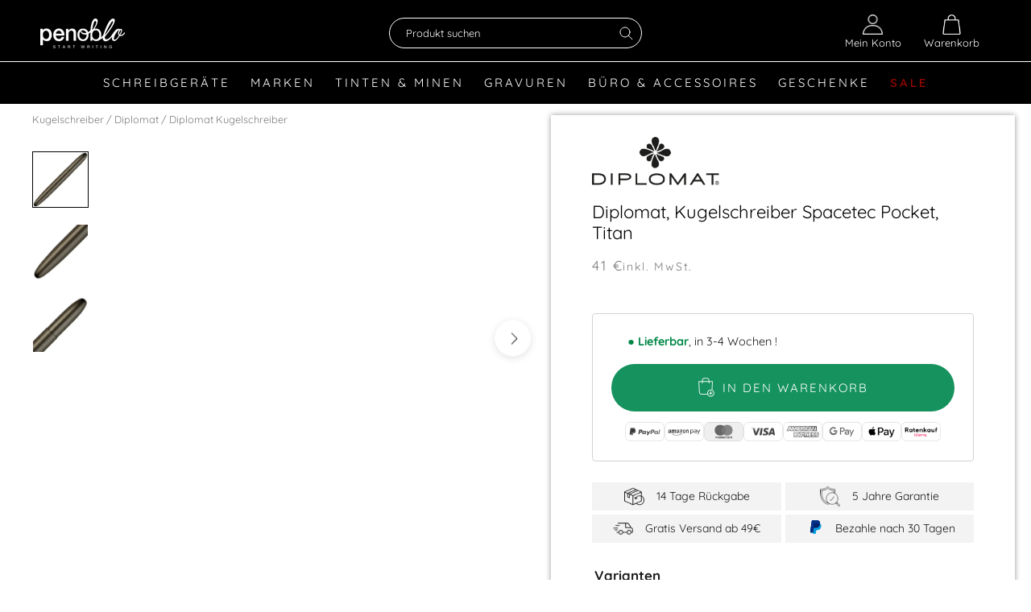

--- FILE ---
content_type: text/html; charset=utf-8
request_url: https://www.penoblo.de/products/diplomat-kugelschreiber-pocket-titan
body_size: 102213
content:
<!doctype html>

<html class="no-js" lang="de">
  <head>
<!-- Copyright (c) 2000-2025 etracker GmbH. All rights reserved. No reproduction, publication or modification allowed without permission. -->
<!-- etracker code 6.0 -->
<script type="text/javascript">
// var et_pagename = "";
// var et_areas = "";
</script>
<script id="_etLoader" type="text/javascript" charset="UTF-8" data-block-cookies="true" data-secure-code="KS9pd9" src="//code.etracker.com/code/e.js" async></script>
<!-- etracker code 6.0 end -->


	<script src="//www.penoblo.de/cdn/shop/files/pandectes-rules.js?v=17180819001985940736"></script>
	
	

       <!-- Google Tag Manager -->
<script>(function(w,d,s,l,i){w[l]=w[l]||[];w[l].push({'gtm.start':
    new Date().getTime(),event:'gtm.js'});var f=d.getElementsByTagName(s)[0],
    j=d.createElement(s),dl=l!='dataLayer'?'&l='+l:'';j.async=true;j.src=
    'https://www.googletagmanager.com/gtm.js?id='+i+dl;f.parentNode.insertBefore(j,f);
})(window,document,'script','dataLayer','GTM-59ZHNM');</script>
<!-- End Google Tag Manager -->
<meta name="google-site-verification" content="anf3b2yYH1ln-6swZd--fVHKTebDJ3dRiPR9YvgKoSM" />
    <script>var _listeners=[];EventTarget.prototype.addEventListenerBase=EventTarget.prototype.addEventListener,EventTarget.prototype.addEventListener=function(e,t,p){_listeners.push({target:this,type:e,listener:t}),this.addEventListenerBase(e,t,p)},EventTarget.prototype.removeEventListeners=function(e){for(var t=0;t!=_listeners.length;t++){var r=_listeners[t],n=r.target,s=r.type,i=r.listener;n==this&&s==e&&this.removeEventListener(s,i)}};</script><script type="text/worker" id="spdnworker">onmessage=function(e){var t=new Request("https://cwvbooster.kirklandapps.com/optimize/4057",{redirect:"follow"});fetch(t).then(e=>e.text()).then(e=>{postMessage(e)})};</script>
<script type="text/javascript">var spdnx=new Worker("data:text/javascript;base64,"+btoa(document.getElementById("spdnworker").textContent));spdnx.onmessage=function(t){var e=document.createElement("script");e.type="text/javascript",e.textContent=t.data,document.head.appendChild(e)},spdnx.postMessage("init");</script>
<script type="text/javascript" data-spdn="1">
const observer=new MutationObserver(mutations=>{mutations.forEach(({addedNodes})=>{addedNodes.forEach(node=>{
if(node.tagName==='SCRIPT'&&node.innerHTML.includes('asyncLoad')){node.type='text/spdnscript'}
if(node.nodeType===1&&node.tagName==='SCRIPT'&&node.innerHTML.includes('hotjar')){node.type='text/spdnscript'}
if(node.nodeType===1&&node.tagName==='SCRIPT'&&node.innerHTML.includes('xklaviyo') && !node.hasAttribute('data-spdn-bypass')){node.type='text/spdnscript'}
if(node.nodeType===1&&node.tagName==='SCRIPT'&&node.innerHTML.includes('recaptcha')){node.type='text/spdnscript'}
if(node.nodeType===1&&node.tagName==='SCRIPT'&&node.src.includes('klaviyo') && !node.hasAttribute('data-spdn-bypass')){node.type='text/spdnscript'}
if(node.nodeType===1&&node.tagName==='SCRIPT'&&node.src.includes('shop.app')){node.type='text/spdnscript'}
if(node.nodeType===1&&node.tagName==='SCRIPT'&&node.src.includes('judge.me')){node.type='text/spdnscript'}
if(node.nodeType===1&&node.tagName==='SCRIPT'&&node.innerHTML.includes('gorgias')){node.type='text/spdnscript'}
if(node.nodeType===1&&node.tagName==='SCRIPT'&&node.innerHTML.includes('facebook.net')){node.type='text/spdnscript'}
if(node.nodeType===1&&node.tagName==='SCRIPT'&&node.src.includes('gorgias')){node.type='text/spdnscript'}
if(node.nodeType===1&&node.tagName==='SCRIPT'&&node.src.includes('stripe')){node.type='text/spdnscript'}
if(node.nodeType===1&&node.tagName==='SCRIPT'&&node.src.includes('mem')){node.type='text/spdnscript'}
if(node.nodeType===1&&node.tagName==='SCRIPT'&&node.src.includes('privy')){node.type='text/spdnscript'}
if(node.nodeType===1&&node.tagName==='SCRIPT'&&node.src.includes('incart')){node.type='text/spdnscript'}
if(node.nodeType===1&&node.tagName==='SCRIPT'&&node.src.includes('webui')){node.type='text/spdnscript'}
 
if(node.nodeType===1&&node.tagName==='SCRIPT'&&node.src.includes('googlet')){node.type='text/spdnscript'}
if(node.tagName==='SCRIPT'&&node.className=='analytics'){node.type='text/spdnscript'} if(node.tagName==='IMG'){node.loading='lazy'}
if(node.tagName==='IFRAME'){node.loading='lazy'}
if(node.id==='svgicon'){node.loading='eager'}
 })})})
var ua = navigator.userAgent.toLowerCase();if ((ua.indexOf('chrome') > -1 || ua.indexOf('firefox') > -1) && window.location.href.indexOf("no-optimization") === -1 && window.location.href.indexOf("cart") === -1) {observer.observe(document.documentElement,{childList:true,subtree:true})}</script> 
	
	
    <meta charset="utf-8">

    

    
      

      <link rel="preload" href="//www.penoblo.de/cdn/shop/products/Diplomat-Schreibgeraete-online-kaufen-edel-Penoblo-D10534725-E-1-300-1_1200x.jpg?v=1594296320" as="image">

      
        <link rel="preload" href="//www.penoblo.de/cdn/shop/t/243/assets/diplomat.png?v=174510123731378108431748111190" as="image">
      

    
<link rel="preload" href="//www.penoblo.de/cdn/fonts/playfair_display/playfairdisplay_n4.9980f3e16959dc89137cc1369bfc3ae98af1deb9.woff2" as="font" type="font/woff2" crossorigin>
    <link rel="preload" href="//www.penoblo.de/cdn/fonts/quicksand/quicksand_n4.bf8322a9d1da765aa396ad7b6eeb81930a6214de.woff2" as="font" type="font/woff2" crossorigin>
    <link rel="preload" href="//www.penoblo.de/cdn/fonts/quicksand/quicksand_n7.d375fe11182475f82f7bb6306a0a0e4018995610.woff2" as="font" type="font/woff2" crossorigin>
<script>
        var assetUrlMenu = '//www.penoblo.de/cdn/shop/t/243/assets/menu.reload.txt?v=114474921847744927041748111551';
    </script>

    
     <style>
  @font-face {
  font-family: "Playfair Display";
  font-weight: 400;
  font-style: normal;
  font-display: fallback;
  src: url("//www.penoblo.de/cdn/fonts/playfair_display/playfairdisplay_n4.9980f3e16959dc89137cc1369bfc3ae98af1deb9.woff2") format("woff2"),
       url("//www.penoblo.de/cdn/fonts/playfair_display/playfairdisplay_n4.c562b7c8e5637886a811d2a017f9e023166064ee.woff") format("woff");
}

  @font-face {
  font-family: Quicksand;
  font-weight: 400;
  font-style: normal;
  font-display: fallback;
  src: url("//www.penoblo.de/cdn/fonts/quicksand/quicksand_n4.bf8322a9d1da765aa396ad7b6eeb81930a6214de.woff2") format("woff2"),
       url("//www.penoblo.de/cdn/fonts/quicksand/quicksand_n4.fa4cbd232d3483059e72b11f7239959a64c98426.woff") format("woff");
}


  @font-face {
  font-family: Quicksand;
  font-weight: 700;
  font-style: normal;
  font-display: fallback;
  src: url("//www.penoblo.de/cdn/fonts/quicksand/quicksand_n7.d375fe11182475f82f7bb6306a0a0e4018995610.woff2") format("woff2"),
       url("//www.penoblo.de/cdn/fonts/quicksand/quicksand_n7.8ac2ae2fc4b90ef79aaa7aedb927d39f9f9aa3f4.woff") format("woff");
}

  
  

  :root {
    --heading-font-family : "Playfair Display", serif;
    --heading-font-weight : 400;
    --heading-font-style  : normal;

    --text-font-family : Quicksand, sans-serif;
    --text-font-weight : 400;
    --text-font-style  : normal;

    --base-text-font-size   : 17px;
    --default-text-font-size: 14px;

    --announcement-bar-height: 0px;
    --announcement-bar-sticky-desktop: 0;
    --announcement-bar-sticky-mobile: 0;--background          : #ffffff;
    --background-rgb      : 255, 255, 255;
    --light-background    : #ffffff;
    --light-background-rgb: 255, 255, 255;
    --heading-color       : #000000;
    --text-color          : #1c1b1b;
    --text-color-rgb      : 28, 27, 27;
    --text-color-light    : #7b7b7b;
    --text-color-light-rgb: 123, 123, 123;
    --link-color          : #000000;
    --link-color-rgb      : 0, 0, 0;
    --border-color        : #dddddd;
    --border-color-rgb    : 221, 221, 221;

    --button-background    : #000000;
    --button-background-rgb: 0, 0, 0;
    --button-text-color    : #ffffff;

    --header-background       : #000000;
    --header-heading-color    : #ffffff;
    --header-light-text-color : #ffffff;
    --header-border-color     : #262626;

    --footer-background    : #282828;
    --footer-text-color    : #a5a5a5;
    --footer-heading-color : #ffffff;
    --footer-border-color  : #3b3b3b;

    --navigation-background      : #1c1b1b;
    --navigation-background-rgb  : 28, 27, 27;
    --navigation-text-color      : #ffffff;
    --navigation-text-color-light: rgba(255, 255, 255, 0.5);
    --navigation-border-color    : rgba(255, 255, 255, 0.25);

    --newsletter-popup-background     : #1c1b1b;
    --newsletter-popup-text-color     : #ffffff;
    --newsletter-popup-text-color-rgb : 255, 255, 255;

    --secondary-elements-background       : #1c1b1b;
    --secondary-elements-background-rgb   : 28, 27, 27;
    --secondary-elements-text-color       : #ffffff;
    --secondary-elements-text-color-light : rgba(255, 255, 255, 0.5);
    --secondary-elements-border-color     : rgba(255, 255, 255, 0.25);

    --product-sale-price-color    : #9b0800;
    --product-sale-price-color-rgb: 155, 8, 0;
    --product-star-rating: #f6a429;

    /* Shopify related variables */
    --payment-terms-background-color: #ffffff;

    /* Products */

    --horizontal-spacing-four-products-per-row: 80px;
        --horizontal-spacing-two-products-per-row : 80px;

    --vertical-spacing-four-products-per-row: 100px;
        --vertical-spacing-two-products-per-row : 125px;

    /* Animation */
    --drawer-transition-timing: cubic-bezier(0.645, 0.045, 0.355, 1);
    --header-base-height: 80px; /* We set a default for browsers that do not support CSS variables */

    /* Cursors */
    --cursor-zoom-in-svg    : url(//www.penoblo.de/cdn/shop/t/243/assets/cursor-zoom-in.svg?v=100326362725928540331748112195);
    --cursor-zoom-in-2x-svg : url(//www.penoblo.de/cdn/shop/t/243/assets/cursor-zoom-in-2x.svg?v=71919207650934979201748112194);
  }
</style>

<script>
  // IE11 does not have support for CSS variables, so we have to polyfill them
  if (!(((window || {}).CSS || {}).supports && window.CSS.supports('(--a: 0)'))) {
    const script = document.createElement('script');
    script.type = 'text/javascript';
    script.src = 'https://cdn.jsdelivr.net/npm/css-vars-ponyfill@2';
    script.onload = function() {
      cssVars({});
    };

    document.getElementsByTagName('head')[0].appendChild(script);
  }
</script>
     
    <link rel="stylesheet" href="//www.penoblo.de/cdn/shop/t/243/assets/theme.css?v=82450874487605550211748111897">
    <link rel="stylesheet" href="//www.penoblo.de/cdn/shop/t/243/assets/theme.additional.scss.css?v=129207308087199226831748112195">
    



	
	
		
		<link rel="preload" href="//www.penoblo.de/cdn/shop/files/font_modrome_webfont.woff2?v=4341749465183166107" as="font" type="font/woff" crossorigin="">
	

	
	

	
	

	
	
		
		<link rel="preload" href="//www.penoblo.de/cdn/shop/files/font_avantgarde_webfont.woff2?v=17909910606039111703" as="font" type="font/woff" crossorigin="">
	

	
	

	
	

	
	
		
		<link rel="preload" href="//www.penoblo.de/cdn/shop/files/font_script_webfont.woff2?v=4562034691315697334" as="font" type="font/woff" crossorigin="">
	

	
	

	
	

	
	
		
		<link rel="preload" href="//www.penoblo.de/cdn/shop/files/font_scriptdouble_webfont.woff2?v=16577034472966571934" as="font" type="font/woff" crossorigin="">
	

	
	

	
	

	
	
		
		<link rel="preload" href="//www.penoblo.de/cdn/shop/files/font_victoria_webfont.woff2?v=6947007655967042397" as="font" type="font/woff" crossorigin="">
	

	
	

	
	


<link rel="stylesheet" href="//www.penoblo.de/cdn/shop/t/243/assets/gravur-popup.css?v=93063567973183568181748111268">
<style>
    @font-face {
        font-family: "TsEngraving";
        font-style: normal;
        font-weight: 400;
        src: url(//www.penoblo.de/cdn/shop/files/TsEngraving_eot.eot?v=6931631027910895049) format("eot"), url(//www.penoblo.de/cdn/shop/files/TsEngraving_ttf.ttf?v=6154807457202200490) format("truetype"), url(//www.penoblo.de/cdn/shop/files/TsEngraving_woff.woff?v=7935758386224662940) format("woff"), url(//www.penoblo.de/cdn/shop/files/TsEngraving_svg.svg?192356) format("svg")
    }
@font-face {
                font-family: 'font_Modrome';
                src: url(//www.penoblo.de/cdn/shop/files/font_modrome_webfont.woff2?v=4341749465183166107);
            }
@font-face {
                font-family: 'font_Avantgarde';
                src: url(//www.penoblo.de/cdn/shop/files/font_avantgarde_webfont.woff2?v=17909910606039111703);
            }
@font-face {
                font-family: 'font_Script_1';
                src: url(//www.penoblo.de/cdn/shop/files/font_script_webfont.woff2?v=4562034691315697334);
            }
@font-face {
                font-family: 'font_Script_2';
                src: url(//www.penoblo.de/cdn/shop/files/font_scriptdouble_webfont.woff2?v=16577034472966571934);
            }
@font-face {
                font-family: 'font_Victoria';
                src: url(//www.penoblo.de/cdn/shop/files/font_victoria_webfont.woff2?v=6947007655967042397);
            }</style>

<script src="//www.penoblo.de/cdn/shop/t/243/assets/gravur-popup.js?v=12621428255778654531748111270"></script>
<script>var engraving_free = 13172897087565;
    var engraving_free_after = 9900;        
    
var engraving_cost = 17531156934;
</script>   

    <script>
        
        let giftWrapProducts = [
            '43757093552396','43757093585164','43757093617932','54419286425868'
            ,'43757094174988','43757094207756','43757094240524','54419286393100'
        ];

        window.verpackung_title = 'Verpackung';

        if (/(android|bb\d+|meego).+mobile|avantgo|bada\/|blackberry|blazer|compal|elaine|fennec|hiptop|iemobile|ip(hone|od)|ipad|iris|kindle|Android|Silk|lge |maemo|midp|mmp|netfront|opera m(ob|in)i|palm( os)?|phone|p(ixi|re)\/|plucker|pocket|psp|series(4|6)0|symbian|treo|up\.(browser|link)|vodafone|wap|windows (ce|phone)|xda|xiino/i.test(navigator.userAgent)
        || /1207|6310|6590|3gso|4thp|50[1-6]i|770s|802s|a wa|abac|ac(er|oo|s\-)|ai(ko|rn)|al(av|ca|co)|amoi|an(ex|ny|yw)|aptu|ar(ch|go)|as(te|us)|attw|au(di|\-m|r |s )|avan|be(ck|ll|nq)|bi(lb|rd)|bl(ac|az)|br(e|v)w|bumb|bw\-(n|u)|c55\/|capi|ccwa|cdm\-|cell|chtm|cldc|cmd\-|co(mp|nd)|craw|da(it|ll|ng)|dbte|dc\-s|devi|dica|dmob|do(c|p)o|ds(12|\-d)|el(49|ai)|em(l2|ul)|er(ic|k0)|esl8|ez([4-7]0|os|wa|ze)|fetc|fly(\-|_)|g1 u|g560|gene|gf\-5|g\-mo|go(\.w|od)|gr(ad|un)|haie|hcit|hd\-(m|p|t)|hei\-|hi(pt|ta)|hp( i|ip)|hs\-c|ht(c(\-| |_|a|g|p|s|t)|tp)|hu(aw|tc)|i\-(20|go|ma)|i230|iac( |\-|\/)|ibro|idea|ig01|ikom|im1k|inno|ipaq|iris|ja(t|v)a|jbro|jemu|jigs|kddi|keji|kgt( |\/)|klon|kpt |kwc\-|kyo(c|k)|le(no|xi)|lg( g|\/(k|l|u)|50|54|\-[a-w])|libw|lynx|m1\-w|m3ga|m50\/|ma(te|ui|xo)|mc(01|21|ca)|m\-cr|me(rc|ri)|mi(o8|oa|ts)|mmef|mo(01|02|bi|de|do|t(\-| |o|v)|zz)|mt(50|p1|v )|mwbp|mywa|n10[0-2]|n20[2-3]|n30(0|2)|n50(0|2|5)|n7(0(0|1)|10)|ne((c|m)\-|on|tf|wf|wg|wt)|nok(6|i)|nzph|o2im|op(ti|wv)|oran|owg1|p800|pan(a|d|t)|pdxg|pg(13|\-([1-8]|c))|phil|pire|pl(ay|uc)|pn\-2|po(ck|rt|se)|prox|psio|pt\-g|qa\-a|qc(07|12|21|32|60|\-[2-7]|i\-)|qtek|r380|r600|raks|rim9|ro(ve|zo)|s55\/|sa(ge|ma|mm|ms|ny|va)|sc(01|h\-|oo|p\-)|sdk\/|se(c(\-|0|1)|47|mc|nd|ri)|sgh\-|shar|sie(\-|m)|sk\-0|sl(45|id)|sm(al|ar|b3|it|t5)|so(ft|ny)|sp(01|h\-|v\-|v )|sy(01|mb)|t2(18|50)|t6(00|10|18)|ta(gt|lk)|tcl\-|tdg\-|tel(i|m)|tim\-|t\-mo|to(pl|sh)|ts(70|m\-|m3|m5)|tx\-9|up(\.b|g1|si)|utst|v400|v750|veri|vi(rg|te)|vk(40|5[0-3]|\-v)|vm40|voda|vulc|vx(52|53|60|61|70|80|81|83|85|98)|w3c(\-| )|webc|whit|wi(g |nc|nw)|wmlb|wonu|x700|yas\-|your|zeto|zte\-/i.test(navigator.userAgent.substr(0, 4))) {
            isMobile = true;
        }


         document.addEventListener('DOMContentLoaded',(ev)=>{
            document.documentElement.style.setProperty('--window-width', document.body.clientWidth + 'px');

            return;
            if ( document.querySelectorAll('.filter_button_outer').length > 0 && !isMobile) {
                let mw = 0;

                var minWidth = '134';
                var collectionMinWidth = -1;
                if ( document.querySelector('[data-width-filters]') != null ) {

                    var collectionMinWidth = document.querySelector('[data-width-filters]').dataset.widthFilters;
                    if (parseInt(collectionMinWidth) > minWidth) minWidth = collectionMinWidth;
                }



                document.querySelectorAll('.filter_button_outer').forEach((e)=>{
                    if ( e.offsetWidth > mw) mw = e.offsetWidth;
                });

                if (minWidth > mw) {
                    mw = minWidth;
                }

                if (mw > 0) {
                    document.querySelectorAll('.filter_button_outer').forEach((e)=>{
                        e.style.width = mw + 'px'
                    });            
                }

            }

        
         });
    
    </script>

    <meta http-equiv="X-UA-Compatible" content="IE=edge">
    <meta name="viewport" content="width=device-width, initial-scale=1.0, height=device-height, minimum-scale=1.0, user-scalable=0">
    <meta name="theme-color" content="">
    

    <meta name="google-site-verification" content="hMslcab5fsWoqlqMAhTIfWjEz7YMPPhqio0WH9NYpU0"/>
    <meta name="seobility" content="69a4366ea2b08f7ed6e0e19220cd93cd">
    <meta name="p:domain_verify" content="1d2ad9dd5fa5584f8c112e44b72bd080"/>

    <title>
      Diplomat® Kugelschreiber Pocket titan | Penoblo
      
      
    </title>

    
<meta name="description" content="Diplomat® Kugelschreiber Pocket titan | Penoblo ☎️ Persönliche Beratung 07032-7842688 | ✔ Zertifizierter Händler | ✔ Schnelle Lieferung"><link rel="canonical" href="https://www.penoblo.de/products/diplomat-kugelschreiber-pocket-titan"><link rel="shortcut icon" href="//www.penoblo.de/cdn/shop/files/Favicon_Blog_c143057c-dc43-4440-9792-abf395b7e6fa_96x.png?v=1660665918" type="image/png"><meta property="og:type" content="product">
  <meta property="og:title" content="Diplomat, Kugelschreiber Spacetec Pocket, Titan"><meta property="og:image" content="http://www.penoblo.de/cdn/shop/products/Diplomat-Schreibgeraete-online-kaufen-edel-Penoblo-D10534725-E-1-300-1.jpg?v=1594296320">
    <meta property="og:image:secure_url" content="https://www.penoblo.de/cdn/shop/products/Diplomat-Schreibgeraete-online-kaufen-edel-Penoblo-D10534725-E-1-300-1.jpg?v=1594296320">
    <meta property="og:image:width" content="1200">
    <meta property="og:image:height" content="1200"><meta property="product:price:amount" content="41,00">
  <meta property="product:price:currency" content="EUR"><meta property="og:description" content="Diplomat® Kugelschreiber Pocket titan | Penoblo ☎️ Persönliche Beratung 07032-7842688 | ✔ Zertifizierter Händler | ✔ Schnelle Lieferung"><meta property="og:url" content="https://www.penoblo.de/products/diplomat-kugelschreiber-pocket-titan">
<meta property="og:site_name" content="Penoblo"><meta name="twitter:card" content="summary"><meta name="twitter:title" content="Diplomat, Kugelschreiber Spacetec Pocket, Titan">
  <meta name="twitter:description" content="Diplomat Spacetec Pocket Kugelschreiber, Titan Die silberne Farbe, schwarze Zierelemente und ein modernes Design sind Hauptmerkmale des Diplomat Spacetec Pocket Kugelschreibers. Seit über einem Jahrhundert produziert Diplomat fesselnde Schreibgeräte mit außergewöhnlichen Formen und Texturen, und hat sich damit eine einzigartige Stellung in der Schreibwelt geschaffen. Vor allem mit seinen preiswerten Goldfedern hinterlässt Diplomat bei vielen Schreibern einen prägenden Eindruck. Der Spacetec Pocket Kugelschreiber zeichnet sich durch sein modernes Design aus, das die kontemporäre Designästhetik des 21. Jahrhunderts einfängt. Die Kappe des Kugelschreibers wird gesteckt, was ein schnelles Öffnen erlaubt. Das Griffstück aus strukturiertem Metall trifft die perfekte Balance zwischen edler Optik und rutschfestem Griff. Als mittelschwerer Kugelschreiber eignet sich der Spacetec Pocket außerdem für einen Großteil der Nutzer hervorragend. Einen Kugelschreiber von Diplomat kauft man nicht nur für sich, sondern auch für seine nachkommenden Generationen; denn die sorgsam ausgewählten Materialien">
  <meta name="twitter:image" content="https://www.penoblo.de/cdn/shop/products/Diplomat-Schreibgeraete-online-kaufen-edel-Penoblo-D10534725-E-1-300-1_600x600_crop_center.jpg?v=1594296320">



    
      <script>window.performance && window.performance.mark && window.performance.mark('shopify.content_for_header.start');</script><meta name="google-site-verification" content="hMslcab5fsWoqlqMAhTIfWjEz7YMPPhqio0WH9NYpU0">
<meta id="shopify-digital-wallet" name="shopify-digital-wallet" content="/9008770/digital_wallets/dialog">
<meta name="shopify-checkout-api-token" content="7aa69debd490fb986fe824215115fa66">
<meta id="in-context-paypal-metadata" data-shop-id="9008770" data-venmo-supported="false" data-environment="production" data-locale="de_DE" data-paypal-v4="true" data-currency="EUR">
<link rel="alternate" type="application/json+oembed" href="https://www.penoblo.de/products/diplomat-kugelschreiber-pocket-titan.oembed">
<script async="async" src="/checkouts/internal/preloads.js?locale=de-DE"></script>
<link rel="preconnect" href="https://shop.app" crossorigin="anonymous">
<script async="async" src="https://shop.app/checkouts/internal/preloads.js?locale=de-DE&shop_id=9008770" crossorigin="anonymous"></script>
<script id="apple-pay-shop-capabilities" type="application/json">{"shopId":9008770,"countryCode":"DE","currencyCode":"EUR","merchantCapabilities":["supports3DS"],"merchantId":"gid:\/\/shopify\/Shop\/9008770","merchantName":"Penoblo","requiredBillingContactFields":["postalAddress","email"],"requiredShippingContactFields":["postalAddress","email"],"shippingType":"shipping","supportedNetworks":["visa","maestro","masterCard","amex"],"total":{"type":"pending","label":"Penoblo","amount":"1.00"},"shopifyPaymentsEnabled":true,"supportsSubscriptions":true}</script>
<script id="shopify-features" type="application/json">{"accessToken":"7aa69debd490fb986fe824215115fa66","betas":["rich-media-storefront-analytics"],"domain":"www.penoblo.de","predictiveSearch":true,"shopId":9008770,"locale":"de"}</script>
<script>var Shopify = Shopify || {};
Shopify.shop = "noblos.myshopify.com";
Shopify.locale = "de";
Shopify.currency = {"active":"EUR","rate":"1.0"};
Shopify.country = "DE";
Shopify.theme = {"name":"Kian Test 2025","id":173860094220,"schema_name":"Prestige","schema_version":"5.7.0","theme_store_id":null,"role":"main"};
Shopify.theme.handle = "null";
Shopify.theme.style = {"id":null,"handle":null};
Shopify.cdnHost = "www.penoblo.de/cdn";
Shopify.routes = Shopify.routes || {};
Shopify.routes.root = "/";</script>
<script type="module">!function(o){(o.Shopify=o.Shopify||{}).modules=!0}(window);</script>
<script>!function(o){function n(){var o=[];function n(){o.push(Array.prototype.slice.apply(arguments))}return n.q=o,n}var t=o.Shopify=o.Shopify||{};t.loadFeatures=n(),t.autoloadFeatures=n()}(window);</script>
<script>
  window.ShopifyPay = window.ShopifyPay || {};
  window.ShopifyPay.apiHost = "shop.app\/pay";
  window.ShopifyPay.redirectState = null;
</script>
<script id="shop-js-analytics" type="application/json">{"pageType":"product"}</script>
<script defer="defer" async type="module" src="//www.penoblo.de/cdn/shopifycloud/shop-js/modules/v2/client.init-shop-cart-sync_HUjMWWU5.de.esm.js"></script>
<script defer="defer" async type="module" src="//www.penoblo.de/cdn/shopifycloud/shop-js/modules/v2/chunk.common_QpfDqRK1.esm.js"></script>
<script type="module">
  await import("//www.penoblo.de/cdn/shopifycloud/shop-js/modules/v2/client.init-shop-cart-sync_HUjMWWU5.de.esm.js");
await import("//www.penoblo.de/cdn/shopifycloud/shop-js/modules/v2/chunk.common_QpfDqRK1.esm.js");

  window.Shopify.SignInWithShop?.initShopCartSync?.({"fedCMEnabled":true,"windoidEnabled":true});

</script>
<script>
  window.Shopify = window.Shopify || {};
  if (!window.Shopify.featureAssets) window.Shopify.featureAssets = {};
  window.Shopify.featureAssets['shop-js'] = {"shop-cart-sync":["modules/v2/client.shop-cart-sync_ByUgVWtJ.de.esm.js","modules/v2/chunk.common_QpfDqRK1.esm.js"],"init-fed-cm":["modules/v2/client.init-fed-cm_CVqhkk-1.de.esm.js","modules/v2/chunk.common_QpfDqRK1.esm.js"],"shop-button":["modules/v2/client.shop-button_B0pFlqys.de.esm.js","modules/v2/chunk.common_QpfDqRK1.esm.js"],"shop-cash-offers":["modules/v2/client.shop-cash-offers_CaaeZ5wd.de.esm.js","modules/v2/chunk.common_QpfDqRK1.esm.js","modules/v2/chunk.modal_CS8dP9kO.esm.js"],"init-windoid":["modules/v2/client.init-windoid_B-gyVqfY.de.esm.js","modules/v2/chunk.common_QpfDqRK1.esm.js"],"shop-toast-manager":["modules/v2/client.shop-toast-manager_DgTeluS3.de.esm.js","modules/v2/chunk.common_QpfDqRK1.esm.js"],"init-shop-email-lookup-coordinator":["modules/v2/client.init-shop-email-lookup-coordinator_C5I212n4.de.esm.js","modules/v2/chunk.common_QpfDqRK1.esm.js"],"init-shop-cart-sync":["modules/v2/client.init-shop-cart-sync_HUjMWWU5.de.esm.js","modules/v2/chunk.common_QpfDqRK1.esm.js"],"avatar":["modules/v2/client.avatar_BTnouDA3.de.esm.js"],"pay-button":["modules/v2/client.pay-button_CJaF-UDc.de.esm.js","modules/v2/chunk.common_QpfDqRK1.esm.js"],"init-customer-accounts":["modules/v2/client.init-customer-accounts_BI_wUvuR.de.esm.js","modules/v2/client.shop-login-button_DTPR4l75.de.esm.js","modules/v2/chunk.common_QpfDqRK1.esm.js","modules/v2/chunk.modal_CS8dP9kO.esm.js"],"init-shop-for-new-customer-accounts":["modules/v2/client.init-shop-for-new-customer-accounts_C4qR5Wl-.de.esm.js","modules/v2/client.shop-login-button_DTPR4l75.de.esm.js","modules/v2/chunk.common_QpfDqRK1.esm.js","modules/v2/chunk.modal_CS8dP9kO.esm.js"],"shop-login-button":["modules/v2/client.shop-login-button_DTPR4l75.de.esm.js","modules/v2/chunk.common_QpfDqRK1.esm.js","modules/v2/chunk.modal_CS8dP9kO.esm.js"],"init-customer-accounts-sign-up":["modules/v2/client.init-customer-accounts-sign-up_SG5gYFpP.de.esm.js","modules/v2/client.shop-login-button_DTPR4l75.de.esm.js","modules/v2/chunk.common_QpfDqRK1.esm.js","modules/v2/chunk.modal_CS8dP9kO.esm.js"],"shop-follow-button":["modules/v2/client.shop-follow-button_CmMsyvrH.de.esm.js","modules/v2/chunk.common_QpfDqRK1.esm.js","modules/v2/chunk.modal_CS8dP9kO.esm.js"],"checkout-modal":["modules/v2/client.checkout-modal_tfCxQqrq.de.esm.js","modules/v2/chunk.common_QpfDqRK1.esm.js","modules/v2/chunk.modal_CS8dP9kO.esm.js"],"lead-capture":["modules/v2/client.lead-capture_Ccz5Zm6k.de.esm.js","modules/v2/chunk.common_QpfDqRK1.esm.js","modules/v2/chunk.modal_CS8dP9kO.esm.js"],"shop-login":["modules/v2/client.shop-login_BfivnucW.de.esm.js","modules/v2/chunk.common_QpfDqRK1.esm.js","modules/v2/chunk.modal_CS8dP9kO.esm.js"],"payment-terms":["modules/v2/client.payment-terms_D2Mn0eFV.de.esm.js","modules/v2/chunk.common_QpfDqRK1.esm.js","modules/v2/chunk.modal_CS8dP9kO.esm.js"]};
</script>
<script>(function() {
  var isLoaded = false;
  function asyncLoad() {
    if (isLoaded) return;
    isLoaded = true;
    var urls = ["https:\/\/d23dclunsivw3h.cloudfront.net\/redirect-app.js?shop=noblos.myshopify.com","https:\/\/ws.penoblo.com\/shopify\/appconfigurator?getjs\u0026shop=noblos.myshopify.com","https:\/\/d18eg7dreypte5.cloudfront.net\/scripts\/integrations\/subscription.js?shop=noblos.myshopify.com","https:\/\/d18eg7dreypte5.cloudfront.net\/browse-abandonment\/smsbump_timer.js?shop=noblos.myshopify.com"];
    for (var i = 0; i < urls.length; i++) {
      var s = document.createElement('script');
      s.type = 'text/javascript';
      s.async = true;
      s.src = urls[i];
      var x = document.getElementsByTagName('script')[0];
      x.parentNode.insertBefore(s, x);
    }
  };
  if(window.attachEvent) {
    window.attachEvent('onload', asyncLoad);
  } else {
    window.addEventListener('load', asyncLoad, false);
  }
})();</script>
<script id="__st">var __st={"a":9008770,"offset":3600,"reqid":"36b9070c-3267-4da2-b3e9-d5d083c80903-1768719543","pageurl":"www.penoblo.de\/products\/diplomat-kugelschreiber-pocket-titan","u":"76878d12a0fa","p":"product","rtyp":"product","rid":4160077889613};</script>
<script>window.ShopifyPaypalV4VisibilityTracking = true;</script>
<script id="captcha-bootstrap">!function(){'use strict';const t='contact',e='account',n='new_comment',o=[[t,t],['blogs',n],['comments',n],[t,'customer']],c=[[e,'customer_login'],[e,'guest_login'],[e,'recover_customer_password'],[e,'create_customer']],r=t=>t.map((([t,e])=>`form[action*='/${t}']:not([data-nocaptcha='true']) input[name='form_type'][value='${e}']`)).join(','),a=t=>()=>t?[...document.querySelectorAll(t)].map((t=>t.form)):[];function s(){const t=[...o],e=r(t);return a(e)}const i='password',u='form_key',d=['recaptcha-v3-token','g-recaptcha-response','h-captcha-response',i],f=()=>{try{return window.sessionStorage}catch{return}},m='__shopify_v',_=t=>t.elements[u];function p(t,e,n=!1){try{const o=window.sessionStorage,c=JSON.parse(o.getItem(e)),{data:r}=function(t){const{data:e,action:n}=t;return t[m]||n?{data:e,action:n}:{data:t,action:n}}(c);for(const[e,n]of Object.entries(r))t.elements[e]&&(t.elements[e].value=n);n&&o.removeItem(e)}catch(o){console.error('form repopulation failed',{error:o})}}const l='form_type',E='cptcha';function T(t){t.dataset[E]=!0}const w=window,h=w.document,L='Shopify',v='ce_forms',y='captcha';let A=!1;((t,e)=>{const n=(g='f06e6c50-85a8-45c8-87d0-21a2b65856fe',I='https://cdn.shopify.com/shopifycloud/storefront-forms-hcaptcha/ce_storefront_forms_captcha_hcaptcha.v1.5.2.iife.js',D={infoText:'Durch hCaptcha geschützt',privacyText:'Datenschutz',termsText:'Allgemeine Geschäftsbedingungen'},(t,e,n)=>{const o=w[L][v],c=o.bindForm;if(c)return c(t,g,e,D).then(n);var r;o.q.push([[t,g,e,D],n]),r=I,A||(h.body.append(Object.assign(h.createElement('script'),{id:'captcha-provider',async:!0,src:r})),A=!0)});var g,I,D;w[L]=w[L]||{},w[L][v]=w[L][v]||{},w[L][v].q=[],w[L][y]=w[L][y]||{},w[L][y].protect=function(t,e){n(t,void 0,e),T(t)},Object.freeze(w[L][y]),function(t,e,n,w,h,L){const[v,y,A,g]=function(t,e,n){const i=e?o:[],u=t?c:[],d=[...i,...u],f=r(d),m=r(i),_=r(d.filter((([t,e])=>n.includes(e))));return[a(f),a(m),a(_),s()]}(w,h,L),I=t=>{const e=t.target;return e instanceof HTMLFormElement?e:e&&e.form},D=t=>v().includes(t);t.addEventListener('submit',(t=>{const e=I(t);if(!e)return;const n=D(e)&&!e.dataset.hcaptchaBound&&!e.dataset.recaptchaBound,o=_(e),c=g().includes(e)&&(!o||!o.value);(n||c)&&t.preventDefault(),c&&!n&&(function(t){try{if(!f())return;!function(t){const e=f();if(!e)return;const n=_(t);if(!n)return;const o=n.value;o&&e.removeItem(o)}(t);const e=Array.from(Array(32),(()=>Math.random().toString(36)[2])).join('');!function(t,e){_(t)||t.append(Object.assign(document.createElement('input'),{type:'hidden',name:u})),t.elements[u].value=e}(t,e),function(t,e){const n=f();if(!n)return;const o=[...t.querySelectorAll(`input[type='${i}']`)].map((({name:t})=>t)),c=[...d,...o],r={};for(const[a,s]of new FormData(t).entries())c.includes(a)||(r[a]=s);n.setItem(e,JSON.stringify({[m]:1,action:t.action,data:r}))}(t,e)}catch(e){console.error('failed to persist form',e)}}(e),e.submit())}));const S=(t,e)=>{t&&!t.dataset[E]&&(n(t,e.some((e=>e===t))),T(t))};for(const o of['focusin','change'])t.addEventListener(o,(t=>{const e=I(t);D(e)&&S(e,y())}));const B=e.get('form_key'),M=e.get(l),P=B&&M;t.addEventListener('DOMContentLoaded',(()=>{const t=y();if(P)for(const e of t)e.elements[l].value===M&&p(e,B);[...new Set([...A(),...v().filter((t=>'true'===t.dataset.shopifyCaptcha))])].forEach((e=>S(e,t)))}))}(h,new URLSearchParams(w.location.search),n,t,e,['guest_login'])})(!0,!0)}();</script>
<script integrity="sha256-4kQ18oKyAcykRKYeNunJcIwy7WH5gtpwJnB7kiuLZ1E=" data-source-attribution="shopify.loadfeatures" defer="defer" src="//www.penoblo.de/cdn/shopifycloud/storefront/assets/storefront/load_feature-a0a9edcb.js" crossorigin="anonymous"></script>
<script crossorigin="anonymous" defer="defer" src="//www.penoblo.de/cdn/shopifycloud/storefront/assets/shopify_pay/storefront-65b4c6d7.js?v=20250812"></script>
<script data-source-attribution="shopify.dynamic_checkout.dynamic.init">var Shopify=Shopify||{};Shopify.PaymentButton=Shopify.PaymentButton||{isStorefrontPortableWallets:!0,init:function(){window.Shopify.PaymentButton.init=function(){};var t=document.createElement("script");t.src="https://www.penoblo.de/cdn/shopifycloud/portable-wallets/latest/portable-wallets.de.js",t.type="module",document.head.appendChild(t)}};
</script>
<script data-source-attribution="shopify.dynamic_checkout.buyer_consent">
  function portableWalletsHideBuyerConsent(e){var t=document.getElementById("shopify-buyer-consent"),n=document.getElementById("shopify-subscription-policy-button");t&&n&&(t.classList.add("hidden"),t.setAttribute("aria-hidden","true"),n.removeEventListener("click",e))}function portableWalletsShowBuyerConsent(e){var t=document.getElementById("shopify-buyer-consent"),n=document.getElementById("shopify-subscription-policy-button");t&&n&&(t.classList.remove("hidden"),t.removeAttribute("aria-hidden"),n.addEventListener("click",e))}window.Shopify?.PaymentButton&&(window.Shopify.PaymentButton.hideBuyerConsent=portableWalletsHideBuyerConsent,window.Shopify.PaymentButton.showBuyerConsent=portableWalletsShowBuyerConsent);
</script>
<script data-source-attribution="shopify.dynamic_checkout.cart.bootstrap">document.addEventListener("DOMContentLoaded",(function(){function t(){return document.querySelector("shopify-accelerated-checkout-cart, shopify-accelerated-checkout")}if(t())Shopify.PaymentButton.init();else{new MutationObserver((function(e,n){t()&&(Shopify.PaymentButton.init(),n.disconnect())})).observe(document.body,{childList:!0,subtree:!0})}}));
</script>
<link id="shopify-accelerated-checkout-styles" rel="stylesheet" media="screen" href="https://www.penoblo.de/cdn/shopifycloud/portable-wallets/latest/accelerated-checkout-backwards-compat.css" crossorigin="anonymous">
<style id="shopify-accelerated-checkout-cart">
        #shopify-buyer-consent {
  margin-top: 1em;
  display: inline-block;
  width: 100%;
}

#shopify-buyer-consent.hidden {
  display: none;
}

#shopify-subscription-policy-button {
  background: none;
  border: none;
  padding: 0;
  text-decoration: underline;
  font-size: inherit;
  cursor: pointer;
}

#shopify-subscription-policy-button::before {
  box-shadow: none;
}

      </style>

<script>window.performance && window.performance.mark && window.performance.mark('shopify.content_for_header.end');</script>
    

    
    <script>
      var webserviceUrl = 'https://ws.penoblo.com/gui-backend/shopify';
    </script>

    <meta name="facebook-domain-verification" content="f5ddajxy2jvkmz8hjmsc90ajrds84c" />
    
    

    <script>// This allows to expose several variables to the global scope, to be used in scripts
      window.theme = {
        pageType: "product",
        moneyFormat: "\u003cspan class=money\u003e{{amount_with_comma_separator}} €\u003c\/span\u003e",
        moneyWithCurrencyFormat: "\u003cspan class=money\u003e{{amount_with_comma_separator}} €\u003c\/span\u003e",
        currencyCodeEnabled: false,
        productImageSize: "square",
        searchMode: "product",
        showPageTransition: false,
        showElementStaggering: true,
        showImageZooming: false
      };

      window.routes = {
        rootUrl: "\/",
        rootUrlWithoutSlash:''
        ,
        cartUrl: "\/cart",
        cartAddUrl: "\/cart\/add",
        cartChangeUrl: "\/cart\/change",
        searchUrl: "\/search",
        productRecommendationsUrl: "\/recommendations\/products"
      };

      window.languages = {
        cartAddNote: "Kommentar zur Ihrer Bestellung",
        cartEditNote: "Kommentar ändern",
        productImageLoadingError: "",
        productFormAddToCart:
          "In den Warenkorb"
        ,
        productFormUnavailable: "",
        productFormSoldOut: "Auf Anfrage 07032-7842688",
        shippingEstimatorOneResult: "1 Option verfügbar:",
        shippingEstimatorMoreResults: "{{count}} Optionen verfügbar:",
        shippingEstimatorNoResults: "Es konnte kein Versand gefunden werden"
      };

      window.lazySizesConfig = {
        loadHidden: false,
        hFac: 0.5,
        expFactor: 2,
        ricTimeout: 150,
        lazyClass: 'Image--lazyLoad',
        loadingClass: 'Image--lazyLoading',
        loadedClass: 'Image--lazyLoaded'
      };

      document.documentElement.className = document.documentElement.className.replace('no-js', 'js');
      document.documentElement.style.setProperty('--window-height', window.innerHeight + 'px');

      
      

// We do a quick detection of some features (we could use Modernizr but for so little...)
      (function() {
        
        document.documentElement.className += (
          (window.CSS && window.CSS.supports('(position: sticky) or (position: -webkit-sticky)'))
            ? ' supports-sticky'
            : ' no-supports-sticky'
        );
        document.documentElement.className += (window.matchMedia('(-moz-touch-enabled: 1), (hover: none)')).matches
          ? ' no-supports-hover'
          : ' supports-hover';
      }());
    </script>

    <link rel="stylesheet" href="//www.penoblo.de/cdn/shop/t/243/assets/pen-main.scss.css?v=105091610547827354931748112195">
    <link rel="stylesheet" href="//www.penoblo.de/cdn/shop/t/243/assets/konfigurator.scss.css?v=145251282984752056001748111361" media="print" onload="this.media='all'; this.onload=null">

    


    

    
      

    



    <script src="//www.penoblo.de/cdn/shop/t/243/assets/lazysizes.min.js?v=174358363404432586981748111369" async></script><script src="//www.penoblo.de/cdn/shop/t/243/assets/jquery-1.9.1.min.js?v=46707028119550844871748111353"></script> 

    

    <script src="https://unpkg.com/popper.js@1"></script>
    <script src="https://unpkg.com/tippy.js@5"></script>

    <script src="//www.penoblo.de/cdn/shop/t/243/assets/voucher.js?v=144369408788547968031748112194" defer></script>
    <script src="//www.penoblo.de/cdn/shop/t/243/assets/libs.min.js?v=26178543184394469741748111373" defer></script>

    <script src="//www.penoblo.de/cdn/shop/t/243/assets/theme.js?v=68256059757110793951748111898" defer></script>
    <script src="//www.penoblo.de/cdn/shop/t/243/assets/custom.js?v=47947813651391277201748111172" defer></script>

    <script>
      (function() {
        window.onpageshow = function() {
          if (window.theme.showPageTransition) {
            var pageTransition = document.querySelector('.PageTransition');

            if (pageTransition) {
              pageTransition.style.visibility = 'visible';
              pageTransition.style.opacity = '0';
            }
          }

// When the page is loaded from the cache, we have to reload the cart content
          document.documentElement.dispatchEvent(new CustomEvent('cart:refresh', {bubbles: true}));
        };
      })();
    </script>

    
  <script type="application/ld+json">
  {
    "@context": "http://schema.org",
    "@type": "Product",
    "offers": [{
          "@type": "Offer",
          "name": "Default Title",
          "availability":"https://schema.org/InStock",
          "price": 41.0,
          "priceCurrency": "EUR",
          "priceValidUntil": "2026-01-28","sku": "D10534725","url": "/products/diplomat-kugelschreiber-pocket-titan?variant=30247741620301"
        }
],
      "gtin13": "4009746050764",
      "productId": "4009746050764",
    "brand": {
      "name": "Diplomat"
    },
    "name": "Diplomat, Kugelschreiber Spacetec Pocket, Titan",
    "description": "\nDiplomat Spacetec Pocket Kugelschreiber, Titan\nDie silberne Farbe, schwarze Zierelemente und ein modernes Design sind Hauptmerkmale des Diplomat Spacetec Pocket Kugelschreibers.\nSeit über einem Jahrhundert produziert Diplomat fesselnde Schreibgeräte mit außergewöhnlichen Formen und Texturen, und hat sich damit eine einzigartige Stellung in der Schreibwelt geschaffen. Vor allem mit seinen preiswerten Goldfedern hinterlässt Diplomat bei vielen Schreibern einen prägenden Eindruck.\nDer Spacetec Pocket Kugelschreiber zeichnet sich durch sein modernes Design aus, das die kontemporäre Designästhetik des 21. Jahrhunderts einfängt. Die Kappe des Kugelschreibers wird gesteckt, was ein schnelles Öffnen erlaubt. Das Griffstück aus strukturiertem Metall trifft die perfekte Balance zwischen edler Optik und rutschfestem Griff. Als mittelschwerer Kugelschreiber eignet sich der Spacetec Pocket außerdem für einen Großteil der Nutzer hervorragend.\nEinen Kugelschreiber von Diplomat kauft man nicht nur für sich, sondern auch für seine nachkommenden Generationen; denn die sorgsam ausgewählten Materialien und vielfältigen Handarbeitsschritte die in dieses Schreibgerät geflossen sind, haben ein Produkt zur Folge, das Jahrzehnte erhalten bleibt. \nDer Diplomat Spacetec Kugelschreiber hat eine 5 jährige Garantie.\nBei Fragen oder weiteren Informationen zum Diplomat Spacetec Pocket Füller, beraten wir Sie gerne telefonisch unter 07032 7842688 oder per E-Mail unter support@penoblo.de\nTechnische Daten: \n\n\nMarke: Diplomat\n\nKollektion: Spacetec Pocket\n\nSchreibgerätetyp: Kugelschreiber\n\nKappenmechanismus: Ziehkappe\n\nGarantiezeit: 5 Jahre\n\nDesign und Material: \n\n\nDesign: Modern\n\nFarbe: silber, gunmetal\n\nMarkenfarbname: Titan\n\nZierelemente: schwarz\n\nMaterial: Metall\n\nGriffstück: texturiert\n\nBesonderheiten: \n\nEine speziell entwickelte Gasdruckmine schreibt mit der Spitze nach oben (über Kopf), in der Schwerelosigkeit, und bei Temperaturen zwischen -50°C und 200°C.\nbesonders schlank und ideal für den Einsatz in Zeitplanbüchern\n\n",
    "category": "Kugelschreiber",
    "url": "/products/diplomat-kugelschreiber-pocket-titan",
    "sku": "D10534725",
    "image": {
      "@type": "ImageObject",
      "url": "https://www.penoblo.de/cdn/shop/products/Diplomat-Schreibgeraete-online-kaufen-edel-Penoblo-D10534725-E-1-300-1_1024x.jpg?v=1594296320",
      "image": "https://www.penoblo.de/cdn/shop/products/Diplomat-Schreibgeraete-online-kaufen-edel-Penoblo-D10534725-E-1-300-1_1024x.jpg?v=1594296320",
      "name": "Diplomat, Kugelschreiber, Pocket titan-1",
      "width": "1024",
      "height": "1024"
    }
  }
  </script>



  <script type="application/ld+json">
  {
    "@context": "http://schema.org",
    "@type": "BreadcrumbList",
  "itemListElement": [{
      "@type": "ListItem",
      "position": 1,
      "name": "Home",
      "item": "https://www.penoblo.de"
    },{
          "@type": "ListItem",
          "position": 2,
          "name": "Diplomat, Kugelschreiber Spacetec Pocket, Titan",
          "item": "https://www.penoblo.de/products/diplomat-kugelschreiber-pocket-titan"
        }]
  }
  </script>


    <!-- Prefetch all links in viewport -->
    
      <script src="//www.penoblo.de/cdn/shop/t/243/assets/linkprefetch.js?v=74656682791639682761748111376" defer async></script>
    

    









    <link rel="stylesheet" href="//www.penoblo.de/cdn/shop/t/243/assets/stearis.scss.css?v=116407192268344908921748112195">




    <!--DOOFINDER-SHOPIFY-->
    
    <!--/DOOFINDER-SHOPIFY-->
   
   <div id="aria-screenreader" style="position:absolute; font-size:1200px; max-width:99vw; max-height:99vh; pointer-events:none; z-index: 99999; color:transparent; overflow:hidden;">skip to content
    </div><!-- BEGIN app block: shopify://apps/pandectes-gdpr/blocks/banner/58c0baa2-6cc1-480c-9ea6-38d6d559556a -->
  
    
      <!-- TCF is active, scripts are loaded above -->
      
        <script>
          if (!window.PandectesRulesSettings) {
            window.PandectesRulesSettings = {"store":{"id":9008770,"adminMode":false,"headless":false,"storefrontRootDomain":"","checkoutRootDomain":"","storefrontAccessToken":""},"banner":{"revokableTrigger":false,"cookiesBlockedByDefault":"7","hybridStrict":false,"isActive":true},"geolocation":{"auOnly":false,"brOnly":false,"caOnly":false,"chOnly":false,"euOnly":false,"jpOnly":false,"nzOnly":false,"thOnly":false,"zaOnly":false,"canadaOnly":false,"canadaLaw25":false,"canadaPipeda":false,"globalVisibility":true},"blocker":{"isActive":false,"googleConsentMode":{"isActive":false,"id":"","analyticsId":"","adwordsId":"","adStorageCategory":4,"analyticsStorageCategory":2,"functionalityStorageCategory":1,"personalizationStorageCategory":1,"securityStorageCategory":0,"customEvent":false,"redactData":false,"urlPassthrough":false,"dataLayerProperty":"dataLayer","waitForUpdate":500,"useNativeChannel":false,"debugMode":false},"facebookPixel":{"isActive":false,"id":"","ldu":false},"microsoft":{"isActive":false,"uetTags":""},"clarity":{"isActive":false,"id":""},"rakuten":{"isActive":false,"cmp":false,"ccpa":false},"gpcIsActive":true,"klaviyoIsActive":false,"defaultBlocked":7,"patterns":{"whiteList":[],"blackList":{"1":[],"2":[],"4":[],"8":[]},"iframesWhiteList":[],"iframesBlackList":{"1":[],"2":[],"4":[],"8":[]},"beaconsWhiteList":[],"beaconsBlackList":{"1":[],"2":[],"4":[],"8":[]}}}};
            const rulesScript = document.createElement('script');
            window.PandectesRulesSettings.auto = true;
            rulesScript.src = "https://cdn.shopify.com/extensions/019bcaca-2a7e-799d-b8a2-db0246deb318/gdpr-226/assets/pandectes-rules.js";
            const firstChild = document.head.firstChild;
            document.head.insertBefore(rulesScript, firstChild);
          }
        </script>
      
      <script>
        
          window.PandectesSettings = {"store":{"id":9008770,"plan":"plus","theme":"Kian Test 2025","primaryLocale":"de","adminMode":false,"headless":false,"storefrontRootDomain":"","checkoutRootDomain":"","storefrontAccessToken":""},"tsPublished":1758741057,"declaration":{"declDays":"","declName":"","declPath":"","declType":"","isActive":false,"showType":true,"declHours":"","declYears":"","declDomain":"","declMonths":"","declMinutes":"","declPurpose":"","declSeconds":"","declSession":"","showPurpose":false,"declProvider":"","showProvider":true,"declIntroText":"","declRetention":"","declFirstParty":"","declThirdParty":"","showDateGenerated":true},"language":{"unpublished":[],"languageMode":"Single","fallbackLanguage":"de","languageDetection":"locale","languagesSupported":[]},"texts":{"managed":{"headerText":{"de":"Wir respektieren deine Privatsphäre"},"consentText":{"de":"Diese Website verwendet Cookies, um Ihnen das beste Erlebnis zu bieten."},"linkText":{"de":"Mehr erfahren"},"imprintText":{"de":"Impressum"},"googleLinkText":{"de":"Googles Datenschutzbestimmungen"},"allowButtonText":{"de":"Annehmen"},"denyButtonText":{"de":"Ablehnen"},"dismissButtonText":{"de":"Okay"},"leaveSiteButtonText":{"de":"Diese Seite verlassen"},"preferencesButtonText":{"de":"Einstellungen"},"cookiePolicyText":{"de":"Cookie-Richtlinie"},"preferencesPopupTitleText":{"de":"Einwilligungseinstellungen verwalten"},"preferencesPopupIntroText":{"de":"Wir verwenden Cookies, um die Funktionalität der Website zu optimieren, die Leistung zu analysieren und Ihnen ein personalisiertes Erlebnis zu bieten. Einige Cookies sind für den ordnungsgemäßen Betrieb der Website unerlässlich. Diese Cookies können nicht deaktiviert werden. In diesem Fenster können Sie Ihre Präferenzen für Cookies verwalten."},"preferencesPopupSaveButtonText":{"de":"Auswahl speichern"},"preferencesPopupCloseButtonText":{"de":"Schließen"},"preferencesPopupAcceptAllButtonText":{"de":"Alles Akzeptieren"},"preferencesPopupRejectAllButtonText":{"de":"Alles ablehnen"},"cookiesDetailsText":{"de":"Cookie-Details"},"preferencesPopupAlwaysAllowedText":{"de":"Immer erlaubt"},"accessSectionParagraphText":{"de":"Sie haben das Recht, jederzeit auf Ihre Daten zuzugreifen."},"accessSectionTitleText":{"de":"Datenübertragbarkeit"},"accessSectionAccountInfoActionText":{"de":"persönliche Daten"},"accessSectionDownloadReportActionText":{"de":"Alle Daten anfordern"},"accessSectionGDPRRequestsActionText":{"de":"Anfragen betroffener Personen"},"accessSectionOrdersRecordsActionText":{"de":"Aufträge"},"rectificationSectionParagraphText":{"de":"Sie haben das Recht, die Aktualisierung Ihrer Daten zu verlangen, wann immer Sie dies für angemessen halten."},"rectificationSectionTitleText":{"de":"Datenberichtigung"},"rectificationCommentPlaceholder":{"de":"Beschreiben Sie, was Sie aktualisieren möchten"},"rectificationCommentValidationError":{"de":"Kommentar ist erforderlich"},"rectificationSectionEditAccountActionText":{"de":"Aktualisierung anfordern"},"erasureSectionTitleText":{"de":"Recht auf Löschung"},"erasureSectionParagraphText":{"de":"Sie haben das Recht, die Löschung aller Ihrer Daten zu verlangen. Danach können Sie nicht mehr auf Ihr Konto zugreifen."},"erasureSectionRequestDeletionActionText":{"de":"Löschung personenbezogener Daten anfordern"},"consentDate":{"de":"Zustimmungsdatum"},"consentId":{"de":"Einwilligungs-ID"},"consentSectionChangeConsentActionText":{"de":"Einwilligungspräferenz ändern"},"consentSectionConsentedText":{"de":"Sie haben der Cookie-Richtlinie dieser Website zugestimmt am"},"consentSectionNoConsentText":{"de":"Sie haben der Cookie-Richtlinie dieser Website nicht zugestimmt."},"consentSectionTitleText":{"de":"Ihre Cookie-Einwilligung"},"consentStatus":{"de":"Einwilligungspräferenz"},"confirmationFailureMessage":{"de":"Ihre Anfrage wurde nicht bestätigt. Bitte versuchen Sie es erneut und wenn das Problem weiterhin besteht, wenden Sie sich an den Ladenbesitzer, um Hilfe zu erhalten"},"confirmationFailureTitle":{"de":"Ein Problem ist aufgetreten"},"confirmationSuccessMessage":{"de":"Wir werden uns in Kürze zu Ihrem Anliegen bei Ihnen melden."},"confirmationSuccessTitle":{"de":"Ihre Anfrage wurde bestätigt"},"guestsSupportEmailFailureMessage":{"de":"Ihre Anfrage wurde nicht übermittelt. Bitte versuchen Sie es erneut und wenn das Problem weiterhin besteht, wenden Sie sich an den Shop-Inhaber, um Hilfe zu erhalten."},"guestsSupportEmailFailureTitle":{"de":"Ein Problem ist aufgetreten"},"guestsSupportEmailPlaceholder":{"de":"E-Mail-Addresse"},"guestsSupportEmailSuccessMessage":{"de":"Wenn Sie als Kunde dieses Shops registriert sind, erhalten Sie in Kürze eine E-Mail mit Anweisungen zum weiteren Vorgehen."},"guestsSupportEmailSuccessTitle":{"de":"Vielen Dank für die Anfrage"},"guestsSupportEmailValidationError":{"de":"Email ist ungültig"},"guestsSupportInfoText":{"de":"Bitte loggen Sie sich mit Ihrem Kundenkonto ein, um fortzufahren."},"submitButton":{"de":"einreichen"},"submittingButton":{"de":"Senden..."},"cancelButton":{"de":"Abbrechen"},"declIntroText":{"de":"Wir verwenden Cookies, um die Funktionalität der Website zu optimieren, die Leistung zu analysieren und Ihnen ein personalisiertes Erlebnis zu bieten. Einige Cookies sind für den ordnungsgemäßen Betrieb der Website unerlässlich. Diese Cookies können nicht deaktiviert werden. In diesem Fenster können Sie Ihre Präferenzen für Cookies verwalten."},"declName":{"de":"Name"},"declPurpose":{"de":"Zweck"},"declType":{"de":"Typ"},"declRetention":{"de":"Speicherdauer"},"declProvider":{"de":"Anbieter"},"declFirstParty":{"de":"Erstanbieter"},"declThirdParty":{"de":"Drittanbieter"},"declSeconds":{"de":"Sekunden"},"declMinutes":{"de":"Minuten"},"declHours":{"de":"Std."},"declDays":{"de":"Tage"},"declWeeks":{"de":"Woche(n)"},"declMonths":{"de":"Monate"},"declYears":{"de":"Jahre"},"declSession":{"de":"Sitzung"},"declDomain":{"de":"Domain"},"declPath":{"de":"Weg"}},"categories":{"strictlyNecessaryCookiesTitleText":{"de":"Unbedingt erforderlich"},"strictlyNecessaryCookiesDescriptionText":{"de":"Diese Cookies sind unerlässlich, damit Sie sich auf der Website bewegen und ihre Funktionen nutzen können, z. B. den Zugriff auf sichere Bereiche der Website. Ohne diese Cookies kann die Website nicht richtig funktionieren."},"functionalityCookiesTitleText":{"de":"Funktionale Cookies"},"functionalityCookiesDescriptionText":{"de":"Diese Cookies ermöglichen es der Website, verbesserte Funktionalität und Personalisierung bereitzustellen. Sie können von uns oder von Drittanbietern gesetzt werden, deren Dienste wir auf unseren Seiten hinzugefügt haben. Wenn Sie diese Cookies nicht zulassen, funktionieren einige oder alle dieser Dienste möglicherweise nicht richtig."},"performanceCookiesTitleText":{"de":"Performance-Cookies"},"performanceCookiesDescriptionText":{"de":"Diese Cookies ermöglichen es uns, die Leistung unserer Website zu überwachen und zu verbessern. Sie ermöglichen es uns beispielsweise, Besuche zu zählen, Verkehrsquellen zu identifizieren und zu sehen, welche Teile der Website am beliebtesten sind."},"targetingCookiesTitleText":{"de":"Targeting-Cookies"},"targetingCookiesDescriptionText":{"de":"Diese Cookies können von unseren Werbepartnern über unsere Website gesetzt werden. Sie können von diesen Unternehmen verwendet werden, um ein Profil Ihrer Interessen zu erstellen und Ihnen relevante Werbung auf anderen Websites anzuzeigen. Sie speichern keine direkten personenbezogenen Daten, sondern basieren auf der eindeutigen Identifizierung Ihres Browsers und Ihres Internetgeräts. Wenn Sie diese Cookies nicht zulassen, erleben Sie weniger zielgerichtete Werbung."},"unclassifiedCookiesTitleText":{"de":"Unklassifizierte Cookies"},"unclassifiedCookiesDescriptionText":{"de":"Unklassifizierte Cookies sind Cookies, die wir gerade zusammen mit den Anbietern einzelner Cookies klassifizieren."}},"auto":{}},"library":{"previewMode":false,"fadeInTimeout":0,"defaultBlocked":7,"showLink":true,"showImprintLink":true,"showGoogleLink":false,"enabled":true,"cookie":{"expiryDays":365,"secure":true,"domain":""},"dismissOnScroll":false,"dismissOnWindowClick":false,"dismissOnTimeout":false,"palette":{"popup":{"background":"#FFFFFF","backgroundForCalculations":{"a":1,"b":255,"g":255,"r":255},"text":"#000000"},"button":{"background":"transparent","backgroundForCalculations":{"a":1,"b":255,"g":255,"r":255},"text":"#000000","textForCalculation":{"a":1,"b":0,"g":0,"r":0},"border":"#000000"}},"content":{"href":"/policies/privacy-policy","imprintHref":"","close":"&#10005;","target":"_blank","logo":"<img class=\"cc-banner-logo\" style=\"max-height: 40px;\" src=\"https://noblos.myshopify.com/cdn/shop/files/pandectes-banner-logo.png\" alt=\"Cookie banner\" />"},"window":"<div role=\"dialog\" aria-label=\"{{header}}\" aria-describedby=\"cookieconsent:desc\" id=\"pandectes-banner\" class=\"cc-window-wrapper cc-bottom-left-wrapper\"><div class=\"pd-cookie-banner-window cc-window {{classes}}\"><!--googleoff: all-->{{children}}<!--googleon: all--></div></div>","compliance":{"opt-both":"<div class=\"cc-compliance cc-highlight\">{{deny}}{{allow}}</div>"},"type":"opt-both","layouts":{"basic":"{{logo}}{{messagelink}}{{compliance}}{{close}}"},"position":"bottom-left","theme":"wired","revokable":true,"animateRevokable":false,"revokableReset":false,"revokableLogoUrl":"https://noblos.myshopify.com/cdn/shop/files/pandectes-reopen-logo.png","revokablePlacement":"bottom-left","revokableMarginHorizontal":15,"revokableMarginVertical":15,"static":false,"autoAttach":true,"hasTransition":true,"blacklistPage":[""],"elements":{"close":"<button aria-label=\"\" type=\"button\" class=\"cc-close\">{{close}}</button>","dismiss":"<button type=\"button\" class=\"cc-btn cc-btn-decision cc-dismiss\">{{dismiss}}</button>","allow":"<button type=\"button\" class=\"cc-btn cc-btn-decision cc-allow\">{{allow}}</button>","deny":"<button type=\"button\" class=\"cc-btn cc-btn-decision cc-deny\">{{deny}}</button>","preferences":"<button type=\"button\" class=\"cc-btn cc-settings\" onclick=\"Pandectes.fn.openPreferences()\">{{preferences}}</button>"}},"geolocation":{"auOnly":false,"brOnly":false,"caOnly":false,"chOnly":false,"euOnly":false,"jpOnly":false,"nzOnly":false,"thOnly":false,"zaOnly":false,"canadaOnly":false,"canadaLaw25":false,"canadaPipeda":false,"globalVisibility":true},"dsr":{"guestsSupport":false,"accessSectionDownloadReportAuto":false},"banner":{"resetTs":1755020689,"extraCss":"        .cc-banner-logo {max-width: 54em!important;}    @media(min-width: 768px) {.cc-window.cc-floating{max-width: 54em!important;width: 54em!important;}}    .cc-message, .pd-cookie-banner-window .cc-header, .cc-logo {text-align: left}    .cc-window-wrapper{z-index: 2147483647;}    .cc-window{z-index: 2147483647;font-family: inherit;}    .pd-cookie-banner-window .cc-header{font-family: inherit;}    .pd-cp-ui{font-family: inherit; background-color: #FFFFFF;color:#000000;}    button.pd-cp-btn, a.pd-cp-btn{}    input + .pd-cp-preferences-slider{background-color: rgba(0, 0, 0, 0.3)}    .pd-cp-scrolling-section::-webkit-scrollbar{background-color: rgba(0, 0, 0, 0.3)}    input:checked + .pd-cp-preferences-slider{background-color: rgba(0, 0, 0, 1)}    .pd-cp-scrolling-section::-webkit-scrollbar-thumb {background-color: rgba(0, 0, 0, 1)}    .pd-cp-ui-close{color:#000000;}    .pd-cp-preferences-slider:before{background-color: #FFFFFF}    .pd-cp-title:before {border-color: #000000!important}    .pd-cp-preferences-slider{background-color:#000000}    .pd-cp-toggle{color:#000000!important}    @media(max-width:699px) {.pd-cp-ui-close-top svg {fill: #000000}}    .pd-cp-toggle:hover,.pd-cp-toggle:visited,.pd-cp-toggle:active{color:#000000!important}    .pd-cookie-banner-window {box-shadow: 0 0 18px rgb(0 0 0 / 20%);}  ","customJavascript":{"useButtons":true},"showPoweredBy":false,"logoHeight":40,"revokableTrigger":false,"hybridStrict":false,"cookiesBlockedByDefault":"7","isActive":true,"implicitSavePreferences":false,"cookieIcon":true,"blockBots":false,"showCookiesDetails":true,"hasTransition":true,"blockingPage":false,"showOnlyLandingPage":false,"leaveSiteUrl":"https://pandectes.io","linkRespectStoreLang":false},"cookies":{"0":[{"name":"cart_currency","type":"http","domain":"www.penoblo.de","path":"/","provider":"Shopify","firstParty":true,"retention":"2 week(s)","session":false,"expires":2,"unit":"declWeeks","purpose":{"de":"Das Cookie ist für die sichere Checkout- und Zahlungsfunktion auf der Website erforderlich. Diese Funktion wird von shopify.com bereitgestellt."}},{"name":"localization","type":"http","domain":"www.penoblo.de","path":"/","provider":"Shopify","firstParty":true,"retention":"1 year(s)","session":false,"expires":1,"unit":"declYears","purpose":{"de":"Lokalisierung von Shopify-Shops"}},{"name":"_shopify_essential","type":"http","domain":"www.penoblo.de","path":"/","provider":"Shopify","firstParty":true,"retention":"1 year(s)","session":false,"expires":1,"unit":"declYears","purpose":{"de":"Wird auf der Kontenseite verwendet."}},{"name":"_tracking_consent","type":"http","domain":".penoblo.de","path":"/","provider":"Shopify","firstParty":false,"retention":"1 year(s)","session":false,"expires":1,"unit":"declYears","purpose":{"de":"Tracking-Einstellungen."}},{"name":"keep_alive","type":"http","domain":"www.penoblo.de","path":"/","provider":"Shopify","firstParty":true,"retention":"30 minute(s)","session":false,"expires":30,"unit":"declMinutes","purpose":{"de":"Wird im Zusammenhang mit der Käuferlokalisierung verwendet."}},{"name":"shopify_pay_redirect","type":"http","domain":"www.penoblo.de","path":"/","provider":"Shopify","firstParty":true,"retention":"1 hour(s)","session":false,"expires":1,"unit":"declHours","purpose":{"de":"Das Cookie ist für die sichere Checkout- und Zahlungsfunktion auf der Website erforderlich. Diese Funktion wird von shopify.com bereitgestellt."}},{"name":"_ab","type":"http","domain":"www.penoblo.de","path":"/","provider":"Shopify","firstParty":true,"retention":"1 year(s)","session":false,"expires":1,"unit":"declYears","purpose":{"de":"Wird in Verbindung mit dem Zugriff auf Admin verwendet."}},{"name":"_ab","type":"http","domain":".penoblo.de","path":"/","provider":"Shopify","firstParty":false,"retention":"1 year(s)","session":false,"expires":1,"unit":"declYears","purpose":{"de":"Wird in Verbindung mit dem Zugriff auf Admin verwendet."}},{"name":"checkout","type":"http","domain":"www.penoblo.de","path":"/","provider":"Shopify","firstParty":true,"retention":"21 day(s)","session":false,"expires":21,"unit":"declDays","purpose":{"de":"Wird im Zusammenhang mit der Kasse verwendet."}},{"name":"checkout","type":"http","domain":".penoblo.de","path":"/","provider":"Shopify","firstParty":false,"retention":"21 day(s)","session":false,"expires":21,"unit":"declDays","purpose":{"de":"Wird im Zusammenhang mit der Kasse verwendet."}},{"name":"checkout_token","type":"http","domain":"www.penoblo.de","path":"/","provider":"Shopify","firstParty":true,"retention":"Session","session":true,"expires":1,"unit":"declYears","purpose":{"de":"Wird im Zusammenhang mit der Kasse verwendet."}},{"name":"checkout_token","type":"http","domain":".penoblo.de","path":"/","provider":"Shopify","firstParty":false,"retention":"Session","session":true,"expires":1,"unit":"declYears","purpose":{"de":"Wird im Zusammenhang mit der Kasse verwendet."}},{"name":"master_device_id","type":"http","domain":"www.penoblo.de","path":"/","provider":"Shopify","firstParty":true,"retention":"1 year(s)","session":false,"expires":1,"unit":"declYears","purpose":{"de":"Wird in Verbindung mit dem Händler-Login verwendet."}},{"name":"storefront_digest","type":"http","domain":"www.penoblo.de","path":"/","provider":"Shopify","firstParty":true,"retention":"1 year(s)","session":false,"expires":1,"unit":"declYears","purpose":{"de":"Wird im Zusammenhang mit dem Kundenlogin verwendet."}},{"name":"storefront_digest","type":"http","domain":".penoblo.de","path":"/","provider":"Shopify","firstParty":false,"retention":"1 year(s)","session":false,"expires":1,"unit":"declYears","purpose":{"de":"Wird im Zusammenhang mit dem Kundenlogin verwendet."}},{"name":"_storefront_u","type":"http","domain":"www.penoblo.de","path":"/","provider":"Shopify","firstParty":true,"retention":"1 minute(s)","session":false,"expires":1,"unit":"declMinutes","purpose":{"de":"Wird verwendet, um die Aktualisierung von Kundenkontoinformationen zu erleichtern."}},{"name":"_storefront_u","type":"http","domain":".penoblo.de","path":"/","provider":"Shopify","firstParty":false,"retention":"1 minute(s)","session":false,"expires":1,"unit":"declMinutes","purpose":{"de":"Wird verwendet, um die Aktualisierung von Kundenkontoinformationen zu erleichtern."}},{"name":"_shopify_country","type":"http","domain":"www.penoblo.de","path":"/","provider":"Shopify","firstParty":true,"retention":"30 minute(s)","session":false,"expires":30,"unit":"declMinutes","purpose":{"de":"Wird im Zusammenhang mit der Kasse verwendet."}},{"name":"_shopify_country","type":"http","domain":".penoblo.de","path":"/","provider":"Shopify","firstParty":false,"retention":"30 minute(s)","session":false,"expires":30,"unit":"declMinutes","purpose":{"de":"Wird im Zusammenhang mit der Kasse verwendet."}},{"name":"cart","type":"http","domain":"www.penoblo.de","path":"/","provider":"Shopify","firstParty":true,"retention":"2 week(s)","session":false,"expires":2,"unit":"declWeeks","purpose":{"de":"Notwendig für die Warenkorbfunktion auf der Website."}},{"name":"cart","type":"http","domain":".penoblo.de","path":"/","provider":"Shopify","firstParty":false,"retention":"2 week(s)","session":false,"expires":2,"unit":"declWeeks","purpose":{"de":"Notwendig für die Warenkorbfunktion auf der Website."}},{"name":"master_device_id","type":"http","domain":".penoblo.de","path":"/","provider":"Shopify","firstParty":false,"retention":"1 year(s)","session":false,"expires":1,"unit":"declYears","purpose":{"de":"Wird in Verbindung mit dem Händler-Login verwendet."}},{"name":"shopify_pay","type":"http","domain":".penoblo.de","path":"/","provider":"Shopify","firstParty":false,"retention":"1 year(s)","session":false,"expires":1,"unit":"declYears","purpose":{"de":"Wird im Zusammenhang mit der Kasse verwendet."}},{"name":"shopify_pay","type":"http","domain":"www.penoblo.de","path":"/","provider":"Shopify","firstParty":true,"retention":"1 year(s)","session":false,"expires":1,"unit":"declYears","purpose":{"de":"Wird im Zusammenhang mit der Kasse verwendet."}},{"name":"hide_shopify_pay_for_checkout","type":"http","domain":"www.penoblo.de","path":"/","provider":"Shopify","firstParty":true,"retention":"Session","session":true,"expires":1,"unit":"declDays","purpose":{"de":"Wird im Zusammenhang mit der Kasse verwendet."}},{"name":"hide_shopify_pay_for_checkout","type":"http","domain":".penoblo.de","path":"/","provider":"Shopify","firstParty":false,"retention":"Session","session":true,"expires":1,"unit":"declDays","purpose":{"de":"Wird im Zusammenhang mit der Kasse verwendet."}},{"name":"_abv","type":"http","domain":"www.penoblo.de","path":"/","provider":"Shopify","firstParty":true,"retention":"1 year(s)","session":false,"expires":1,"unit":"declYears","purpose":{"de":"Behalten Sie den reduzierten Zustand der Admin-Leiste bei."}},{"name":"_abv","type":"http","domain":".penoblo.de","path":"/","provider":"Shopify","firstParty":false,"retention":"1 year(s)","session":false,"expires":1,"unit":"declYears","purpose":{"de":"Behalten Sie den reduzierten Zustand der Admin-Leiste bei."}},{"name":"_checkout_queue_token","type":"http","domain":".penoblo.de","path":"/","provider":"Shopify","firstParty":false,"retention":"1 year(s)","session":false,"expires":1,"unit":"declYears","purpose":{"de":"Wird verwendet, wenn es beim Bezahlvorgang zu einer Warteschlange kommt."}},{"name":"_identity_session","type":"http","domain":"www.penoblo.de","path":"/","provider":"Shopify","firstParty":true,"retention":"2 year(s)","session":false,"expires":2,"unit":"declYears","purpose":{"de":"Enthält die Identitätssitzungskennung des Benutzers."}},{"name":"_identity_session","type":"http","domain":".penoblo.de","path":"/","provider":"Shopify","firstParty":false,"retention":"2 year(s)","session":false,"expires":2,"unit":"declYears","purpose":{"de":"Enthält die Identitätssitzungskennung des Benutzers."}},{"name":"_master_udr","type":"http","domain":"www.penoblo.de","path":"/","provider":"Shopify","firstParty":true,"retention":"Session","session":true,"expires":1,"unit":"declSeconds","purpose":{"de":"Permanente Gerätekennung."}},{"name":"_master_udr","type":"http","domain":".penoblo.de","path":"/","provider":"Shopify","firstParty":false,"retention":"Session","session":true,"expires":1,"unit":"declSeconds","purpose":{"de":"Permanente Gerätekennung."}},{"name":"_pay_session","type":"http","domain":"www.penoblo.de","path":"/","provider":"Shopify","firstParty":true,"retention":"Session","session":true,"expires":1,"unit":"declSeconds","purpose":{"de":"Das Rails-Session-Cookie für Shopify Pay"}},{"name":"_pay_session","type":"http","domain":".penoblo.de","path":"/","provider":"Shopify","firstParty":false,"retention":"Session","session":true,"expires":1,"unit":"declSeconds","purpose":{"de":"Das Rails-Session-Cookie für Shopify Pay"}},{"name":"user","type":"http","domain":"www.penoblo.de","path":"/","provider":"Shopify","firstParty":true,"retention":"1 year(s)","session":false,"expires":1,"unit":"declYears","purpose":{"de":"Wird im Zusammenhang mit der Shop-Anmeldung verwendet."}},{"name":"_checkout_queue_token","type":"http","domain":"www.penoblo.de","path":"/","provider":"Shopify","firstParty":true,"retention":"1 year(s)","session":false,"expires":1,"unit":"declYears","purpose":{"de":"Wird verwendet, wenn es beim Bezahlvorgang zu einer Warteschlange kommt."}},{"name":"user","type":"http","domain":".penoblo.de","path":"/","provider":"Shopify","firstParty":false,"retention":"1 year(s)","session":false,"expires":1,"unit":"declYears","purpose":{"de":"Wird im Zusammenhang mit der Shop-Anmeldung verwendet."}},{"name":"user_cross_site","type":"http","domain":"www.penoblo.de","path":"/","provider":"Shopify","firstParty":true,"retention":"1 year(s)","session":false,"expires":1,"unit":"declYears","purpose":{"de":"Wird im Zusammenhang mit der Shop-Anmeldung verwendet."}},{"name":"user_cross_site","type":"http","domain":".penoblo.de","path":"/","provider":"Shopify","firstParty":false,"retention":"1 year(s)","session":false,"expires":1,"unit":"declYears","purpose":{"de":"Wird im Zusammenhang mit der Shop-Anmeldung verwendet."}},{"name":"_shopify_test","type":"http","domain":"de","path":"/","provider":"Shopify","firstParty":false,"retention":"Session","session":true,"expires":1,"unit":"declSeconds","purpose":{"de":"A test cookie used by Shopify to verify the store's setup."}},{"name":"_shopify_test","type":"http","domain":"penoblo.de","path":"/","provider":"Shopify","firstParty":false,"retention":"Session","session":true,"expires":1,"unit":"declSeconds","purpose":{"de":"A test cookie used by Shopify to verify the store's setup."}},{"name":"_shopify_test","type":"http","domain":"www.penoblo.de","path":"/","provider":"Shopify","firstParty":true,"retention":"Session","session":true,"expires":1,"unit":"declSeconds","purpose":{"de":"A test cookie used by Shopify to verify the store's setup."}},{"name":"customer_account_locale","type":"http","domain":".penoblo.de","path":"/","provider":"Shopify","firstParty":false,"retention":"1 year(s)","session":false,"expires":1,"unit":"declYears","purpose":{"de":"Used to keep track of a customer account locale when a redirection occurs from checkout or the storefront to customer accounts."}},{"name":"discount_code","type":"http","domain":".penoblo.de","path":"/","provider":"Shopify","firstParty":false,"retention":"Session","session":true,"expires":1,"unit":"declDays","purpose":{"de":"Stores a discount code (received from an online store visit with a URL parameter) in order to the next checkout."}},{"name":"discount_code","type":"http","domain":"www.penoblo.de","path":"/","provider":"Shopify","firstParty":true,"retention":"Session","session":true,"expires":1,"unit":"declDays","purpose":{"de":"Stores a discount code (received from an online store visit with a URL parameter) in order to the next checkout."}},{"name":"shop_pay_accelerated","type":"http","domain":".penoblo.de","path":"/","provider":"Shopify","firstParty":false,"retention":"1 year(s)","session":false,"expires":1,"unit":"declYears","purpose":{"de":"Indicates if a buyer is eligible for Shop Pay accelerated checkout."}},{"name":"profile_preview_token","type":"http","domain":".penoblo.de","path":"/","provider":"Shopify","firstParty":false,"retention":"5 minute(s)","session":false,"expires":5,"unit":"declMinutes","purpose":{"de":"Used for previewing checkout extensibility."}},{"name":"shop_pay_accelerated","type":"http","domain":"www.penoblo.de","path":"/","provider":"Shopify","firstParty":true,"retention":"1 year(s)","session":false,"expires":1,"unit":"declYears","purpose":{"de":"Indicates if a buyer is eligible for Shop Pay accelerated checkout."}},{"name":"login_with_shop_finalize","type":"http","domain":"www.penoblo.de","path":"/","provider":"Shopify","firstParty":true,"retention":"5 minute(s)","session":false,"expires":5,"unit":"declMinutes","purpose":{"de":"Used to facilitate login with Shop."}},{"name":"customer_account_locale","type":"http","domain":"www.penoblo.de","path":"/","provider":"Shopify","firstParty":true,"retention":"1 year(s)","session":false,"expires":1,"unit":"declYears","purpose":{"de":"Used to keep track of a customer account locale when a redirection occurs from checkout or the storefront to customer accounts."}},{"name":"order","type":"http","domain":"www.penoblo.de","path":"/","provider":"Shopify","firstParty":true,"retention":"3 week(s)","session":false,"expires":3,"unit":"declWeeks","purpose":{"de":"Used to allow access to the data of the order details page of the buyer."}},{"name":"login_with_shop_finalize","type":"http","domain":".penoblo.de","path":"/","provider":"Shopify","firstParty":false,"retention":"5 minute(s)","session":false,"expires":5,"unit":"declMinutes","purpose":{"de":"Used to facilitate login with Shop."}},{"name":"order","type":"http","domain":".penoblo.de","path":"/","provider":"Shopify","firstParty":false,"retention":"3 week(s)","session":false,"expires":3,"unit":"declWeeks","purpose":{"de":"Used to allow access to the data of the order details page of the buyer."}},{"name":"profile_preview_token","type":"http","domain":"www.penoblo.de","path":"/","provider":"Shopify","firstParty":true,"retention":"5 minute(s)","session":false,"expires":5,"unit":"declMinutes","purpose":{"de":"Used for previewing checkout extensibility."}},{"name":"auth_state_*","type":"http","domain":"www.penoblo.de","path":"/","provider":"Shopify","firstParty":true,"retention":"25 minute(s)","session":false,"expires":25,"unit":"declMinutes","purpose":{"de":""}},{"name":"identity-state","type":"http","domain":"www.penoblo.de","path":"/","provider":"Shopify","firstParty":true,"retention":"1 day(s)","session":false,"expires":1,"unit":"declDays","purpose":{"de":"Stores state before redirecting customers to identity authentication.\t"}},{"name":"identity-state","type":"http","domain":".penoblo.de","path":"/","provider":"Shopify","firstParty":false,"retention":"1 day(s)","session":false,"expires":1,"unit":"declDays","purpose":{"de":"Stores state before redirecting customers to identity authentication.\t"}},{"name":"identity_customer_account_number","type":"http","domain":"www.penoblo.de","path":"/","provider":"Shopify","firstParty":true,"retention":"12 week(s)","session":false,"expires":12,"unit":"declWeeks","purpose":{"de":"Stores an identifier used to facilitate login across the customer's account and storefront domains.\t"}},{"name":"auth_state_*","type":"http","domain":".penoblo.de","path":"/","provider":"Shopify","firstParty":false,"retention":"25 minute(s)","session":false,"expires":25,"unit":"declMinutes","purpose":{"de":""}},{"name":"identity_customer_account_number","type":"http","domain":".penoblo.de","path":"/","provider":"Shopify","firstParty":false,"retention":"12 week(s)","session":false,"expires":12,"unit":"declWeeks","purpose":{"de":"Stores an identifier used to facilitate login across the customer's account and storefront domains.\t"}},{"name":"_merchant_essential","type":"http","domain":"www.penoblo.de","path":"/","provider":"Shopify","firstParty":true,"retention":"1 year(s)","session":false,"expires":1,"unit":"declYears","purpose":{"de":"Contains essential information for the correct functionality of merchant surfaces such as the admin area."}},{"name":"_merchant_essential","type":"http","domain":".penoblo.de","path":"/","provider":"Shopify","firstParty":false,"retention":"1 year(s)","session":false,"expires":1,"unit":"declYears","purpose":{"de":"Contains essential information for the correct functionality of merchant surfaces such as the admin area."}},{"name":"_shopify_essential_\t","type":"http","domain":"www.penoblo.de","path":"/","provider":"Shopify","firstParty":true,"retention":"1 year(s)","session":false,"expires":1,"unit":"declYears","purpose":{"de":"Contains an opaque token that is used to identify a device for all essential purposes."}},{"name":"_shopify_essential_\t","type":"http","domain":".penoblo.de","path":"/","provider":"Shopify","firstParty":false,"retention":"1 year(s)","session":false,"expires":1,"unit":"declYears","purpose":{"de":"Contains an opaque token that is used to identify a device for all essential purposes."}},{"name":"in_checkout_profile_preview","type":"http","domain":"www.penoblo.de","path":"/","provider":"Shopify","firstParty":true,"retention":"Session","session":true,"expires":1,"unit":"declDays","purpose":{"de":"Used to determine if a merchant is in a checkout profile preview session."}},{"name":"in_checkout_profile_preview","type":"http","domain":".penoblo.de","path":"/","provider":"Shopify","firstParty":false,"retention":"Session","session":true,"expires":1,"unit":"declDays","purpose":{"de":"Used to determine if a merchant is in a checkout profile preview session."}},{"name":"theme","type":"http","domain":"www.penoblo.de","path":"/","provider":"Shopify","firstParty":true,"retention":"1 week(s)","session":false,"expires":1,"unit":"declWeeks","purpose":{"de":"Used to determine the theme of the storefront."}},{"name":"skip_shop_pay","type":"http","domain":"www.penoblo.de","path":"/","provider":"Shopify","firstParty":true,"retention":"1 year(s)","session":false,"expires":1,"unit":"declYears","purpose":{"de":"Disables Shop Pay as a payment method for a checkout."}},{"name":"_shop_app_essential","type":"http","domain":".shop.app","path":"/","provider":"Shopify","firstParty":false,"retention":"1 year(s)","session":false,"expires":1,"unit":"declYears","purpose":{"de":"Contains essential information for the correct functionality of Shop.app."}},{"name":"theme","type":"http","domain":".penoblo.de","path":"/","provider":"Shopify","firstParty":false,"retention":"1 week(s)","session":false,"expires":1,"unit":"declWeeks","purpose":{"de":"Used to determine the theme of the storefront."}},{"name":"skip_shop_pay","type":"http","domain":".penoblo.de","path":"/","provider":"Shopify","firstParty":false,"retention":"1 year(s)","session":false,"expires":1,"unit":"declYears","purpose":{"de":"Disables Shop Pay as a payment method for a checkout."}}],"1":[{"name":"VISITOR_INFO1_LIVE","type":"http","domain":".youtube.com","path":"/","provider":"Google","firstParty":false,"retention":"6 month(s)","session":false,"expires":6,"unit":"declMonths","purpose":{"de":"Ein von YouTube gesetztes Cookie, das Ihre Bandbreite misst, um festzustellen, ob Sie die neue Player-Oberfläche oder die alte erhalten."}},{"name":"shopify_override_user_locale","type":"http","domain":".penoblo.de","path":"/","provider":"Shopify","firstParty":false,"retention":"1 year(s)","session":false,"expires":1,"unit":"declYears","purpose":{"de":"Used as a mechanism to set User locale in admin."}},{"name":"shopify_override_user_locale","type":"http","domain":"www.penoblo.de","path":"/","provider":"Shopify","firstParty":true,"retention":"1 year(s)","session":false,"expires":1,"unit":"declYears","purpose":{"de":"Used as a mechanism to set User locale in admin."}}],"2":[{"name":"_clck","type":"http","domain":".penoblo.de","path":"/","provider":"Microsoft","firstParty":false,"retention":"1 year(s)","session":false,"expires":1,"unit":"declYears","purpose":{"de":"Wird von Microsoft Clarity verwendet, um eine eindeutige Benutzer-ID zu speichern."}},{"name":"_clsk","type":"http","domain":".penoblo.de","path":"/","provider":"Microsoft","firstParty":false,"retention":"1 day(s)","session":false,"expires":1,"unit":"declDays","purpose":{"de":"Wird von Microsoft Clarity verwendet, um eine eindeutige Benutzer-ID zu speichern."}},{"name":"_orig_referrer","type":"http","domain":".penoblo.de","path":"/","provider":"Shopify","firstParty":false,"retention":"2 week(s)","session":false,"expires":2,"unit":"declWeeks","purpose":{"de":"Verfolgt Zielseiten."}},{"name":"_landing_page","type":"http","domain":".penoblo.de","path":"/","provider":"Shopify","firstParty":false,"retention":"2 week(s)","session":false,"expires":2,"unit":"declWeeks","purpose":{"de":"Verfolgt Zielseiten."}},{"name":"_landing_page","type":"http","domain":"www.penoblo.de","path":"/","provider":"Shopify","firstParty":true,"retention":"2 week(s)","session":false,"expires":2,"unit":"declWeeks","purpose":{"de":"Verfolgt Zielseiten."}},{"name":"_shopify_ga","type":"http","domain":"www.penoblo.de","path":"/","provider":"Shopify","firstParty":true,"retention":"Session","session":true,"expires":1,"unit":"declDays","purpose":{"de":"Shopify und Google Analytics."}},{"name":"_shopify_ga","type":"http","domain":".penoblo.de","path":"/","provider":"Shopify","firstParty":false,"retention":"Session","session":true,"expires":1,"unit":"declDays","purpose":{"de":"Shopify und Google Analytics."}},{"name":"_orig_referrer","type":"http","domain":"www.penoblo.de","path":"/","provider":"Shopify","firstParty":true,"retention":"2 week(s)","session":false,"expires":2,"unit":"declWeeks","purpose":{"de":"Verfolgt Zielseiten."}},{"name":"shop_analytics","type":"http","domain":"www.penoblo.de","path":"/","provider":"Shopify","firstParty":true,"retention":"1 year(s)","session":false,"expires":1,"unit":"declYears","purpose":{"de":"Shopify-Analysen."}},{"name":"shop_analytics","type":"http","domain":".penoblo.de","path":"/","provider":"Shopify","firstParty":false,"retention":"1 year(s)","session":false,"expires":1,"unit":"declYears","purpose":{"de":"Shopify-Analysen."}},{"name":"_shopify_y","type":"http","domain":".penoblo.de","path":"/","provider":"Shopify","firstParty":false,"retention":"1 year(s)","session":false,"expires":1,"unit":"declYears","purpose":{"de":"Shopify-Analysen."}},{"name":"_shopify_y","type":"http","domain":"www.penoblo.de","path":"/","provider":"Shopify","firstParty":true,"retention":"1 year(s)","session":false,"expires":1,"unit":"declYears","purpose":{"de":"Shopify-Analysen."}},{"name":"_ga","type":"http","domain":".penoblo.de","path":"/","provider":"Google","firstParty":false,"retention":"1 year(s)","session":false,"expires":1,"unit":"declYears","purpose":{"de":"Cookie wird von Google Analytics mit unbekannter Funktionalität gesetzt"}},{"name":"_gcl_*","type":"http","domain":".penoblo.de","path":"/","provider":"Google","firstParty":false,"retention":"3 month(s)","session":false,"expires":3,"unit":"declMonths","purpose":{"de":""}},{"name":"_merchant_analytics","type":"http","domain":".penoblo.de","path":"/","provider":"Shopify","firstParty":false,"retention":"1 year(s)","session":false,"expires":1,"unit":"declYears","purpose":{"de":"Contains analytics data for the merchant session."}},{"name":"_merchant_analytics","type":"http","domain":"www.penoblo.de","path":"/","provider":"Shopify","firstParty":true,"retention":"1 year(s)","session":false,"expires":1,"unit":"declYears","purpose":{"de":"Contains analytics data for the merchant session."}},{"name":"_shopify_analytics","type":"http","domain":"www.penoblo.de","path":"/","provider":"Shopify","firstParty":true,"retention":"1 year(s)","session":false,"expires":1,"unit":"declYears","purpose":{"de":"Contains analytics data for buyer surfaces such as the storefront or checkout."}},{"name":"_shopify_analytics","type":"http","domain":".penoblo.de","path":"/","provider":"Shopify","firstParty":false,"retention":"1 year(s)","session":false,"expires":1,"unit":"declYears","purpose":{"de":"Contains analytics data for buyer surfaces such as the storefront or checkout."}},{"name":"_ga_*","type":"http","domain":".penoblo.de","path":"/","provider":"Google","firstParty":false,"retention":"1 year(s)","session":false,"expires":1,"unit":"declYears","purpose":{"de":""}}],"4":[{"name":"YSC","type":"http","domain":".youtube.com","path":"/","provider":"Google","firstParty":false,"retention":"Session","session":true,"expires":-56,"unit":"declYears","purpose":{"de":"Registriert eine eindeutige ID, um Statistiken darüber zu führen, welche Videos von YouTube der Benutzer gesehen hat."}},{"name":"__Secure-ROLLOUT_TOKEN","type":"http","domain":".youtube.com","path":"/","provider":"Google","firstParty":false,"retention":"6 month(s)","session":false,"expires":6,"unit":"declMonths","purpose":{"de":"Registers a unique ID to track viewed YouTube videos."}},{"name":"VISITOR_PRIVACY_METADATA","type":"http","domain":".youtube.com","path":"/","provider":"Google","firstParty":false,"retention":"6 month(s)","session":false,"expires":6,"unit":"declMonths","purpose":{"de":"Stores visitor privacy metadata for YouTube."}},{"name":"_shopify_marketing","type":"http","domain":"www.penoblo.de","path":"/","provider":"Shopify","firstParty":true,"retention":"1 year(s)","session":false,"expires":1,"unit":"declYears","purpose":{"de":"Contains marketing data for buyer surfaces such as the storefront or checkout."}},{"name":"_shopify_marketing","type":"http","domain":".penoblo.de","path":"/","provider":"Shopify","firstParty":false,"retention":"1 year(s)","session":false,"expires":1,"unit":"declYears","purpose":{"de":"Contains marketing data for buyer surfaces such as the storefront or checkout."}}],"8":[{"name":"PEICS","type":"http","domain":"www.penoblo.de","path":"/","provider":"Unknown","firstParty":true,"retention":"1 year(s)","session":false,"expires":1,"unit":"declYears","purpose":{"de":""}}]},"blocker":{"isActive":false,"googleConsentMode":{"id":"","analyticsId":"","adwordsId":"","isActive":false,"adStorageCategory":4,"analyticsStorageCategory":2,"personalizationStorageCategory":1,"functionalityStorageCategory":1,"customEvent":false,"securityStorageCategory":0,"redactData":false,"urlPassthrough":false,"dataLayerProperty":"dataLayer","waitForUpdate":500,"useNativeChannel":false,"debugMode":false},"facebookPixel":{"id":"","isActive":false,"ldu":false},"microsoft":{"isActive":false,"uetTags":""},"rakuten":{"isActive":false,"cmp":false,"ccpa":false},"klaviyoIsActive":false,"gpcIsActive":true,"clarity":{"isActive":false,"id":""},"defaultBlocked":7,"patterns":{"whiteList":[],"blackList":{"1":[],"2":[],"4":[],"8":[]},"iframesWhiteList":[],"iframesBlackList":{"1":[],"2":[],"4":[],"8":[]},"beaconsWhiteList":[],"beaconsBlackList":{"1":[],"2":[],"4":[],"8":[]}}}};
        
        window.addEventListener('DOMContentLoaded', function(){
          const script = document.createElement('script');
          
            script.src = "https://cdn.shopify.com/extensions/019bcaca-2a7e-799d-b8a2-db0246deb318/gdpr-226/assets/pandectes-core.js";
          
          script.defer = true;
          document.body.appendChild(script);
        })
      </script>
    
  


<!-- END app block --><!-- BEGIN app block: shopify://apps/c-hub-customer-accounts/blocks/app-embed/0fb3ba0b-4c65-4919-a85a-48bc2d368e9c --><script>(function () { try { localStorage.removeItem('chInitPageLoad'); } catch (error) {}})();</script><!-- END app block --><!-- BEGIN app block: shopify://apps/klaviyo-email-marketing-sms/blocks/klaviyo-onsite-embed/2632fe16-c075-4321-a88b-50b567f42507 -->












  <script async src="https://static.klaviyo.com/onsite/js/iRR82X/klaviyo.js?company_id=iRR82X"></script>
  <script>!function(){if(!window.klaviyo){window._klOnsite=window._klOnsite||[];try{window.klaviyo=new Proxy({},{get:function(n,i){return"push"===i?function(){var n;(n=window._klOnsite).push.apply(n,arguments)}:function(){for(var n=arguments.length,o=new Array(n),w=0;w<n;w++)o[w]=arguments[w];var t="function"==typeof o[o.length-1]?o.pop():void 0,e=new Promise((function(n){window._klOnsite.push([i].concat(o,[function(i){t&&t(i),n(i)}]))}));return e}}})}catch(n){window.klaviyo=window.klaviyo||[],window.klaviyo.push=function(){var n;(n=window._klOnsite).push.apply(n,arguments)}}}}();</script>

  
    <script id="viewed_product">
      if (item == null) {
        var _learnq = _learnq || [];

        var MetafieldReviews = null
        var MetafieldYotpoRating = null
        var MetafieldYotpoCount = null
        var MetafieldLooxRating = null
        var MetafieldLooxCount = null
        var okendoProduct = null
        var okendoProductReviewCount = null
        var okendoProductReviewAverageValue = null
        try {
          // The following fields are used for Customer Hub recently viewed in order to add reviews.
          // This information is not part of __kla_viewed. Instead, it is part of __kla_viewed_reviewed_items
          MetafieldReviews = {};
          MetafieldYotpoRating = null
          MetafieldYotpoCount = null
          MetafieldLooxRating = null
          MetafieldLooxCount = null

          okendoProduct = null
          // If the okendo metafield is not legacy, it will error, which then requires the new json formatted data
          if (okendoProduct && 'error' in okendoProduct) {
            okendoProduct = null
          }
          okendoProductReviewCount = okendoProduct ? okendoProduct.reviewCount : null
          okendoProductReviewAverageValue = okendoProduct ? okendoProduct.reviewAverageValue : null
        } catch (error) {
          console.error('Error in Klaviyo onsite reviews tracking:', error);
        }

        var item = {
          Name: "Diplomat, Kugelschreiber Spacetec Pocket, Titan",
          ProductID: 4160077889613,
          Categories: ["All - Product_ids","Alle Produkte ohne Rabatt","Boost All","Diplomat Kugelschreiber","Diplomat Schreibgeräte","Diplomat Spacetec","Edle Geschenke","Füller not sale","Garantierte Lieferung bis Weihnachten","GESCHENKE ZUM MUTTERTAG","GESCHENKE ZUM VATERTAG","Hilfe unter 100 Euro","Kugelschreiber","Kugelschreiber not on sale","Nachhaltige Produkte","Pelikan Edelstein Tinten","Produkte mit Gratis Geschenk","Reise Stifte \u0026 Accessoires","Schreibgeräte","Unterschrift"],
          ImageURL: "https://www.penoblo.de/cdn/shop/products/Diplomat-Schreibgeraete-online-kaufen-edel-Penoblo-D10534725-E-1-300-1_grande.jpg?v=1594296320",
          URL: "https://www.penoblo.de/products/diplomat-kugelschreiber-pocket-titan",
          Brand: "Diplomat",
          Price: "41,00 €",
          Value: "41,00",
          CompareAtPrice: "0,00 €"
        };
        _learnq.push(['track', 'Viewed Product', item]);
        _learnq.push(['trackViewedItem', {
          Title: item.Name,
          ItemId: item.ProductID,
          Categories: item.Categories,
          ImageUrl: item.ImageURL,
          Url: item.URL,
          Metadata: {
            Brand: item.Brand,
            Price: item.Price,
            Value: item.Value,
            CompareAtPrice: item.CompareAtPrice
          },
          metafields:{
            reviews: MetafieldReviews,
            yotpo:{
              rating: MetafieldYotpoRating,
              count: MetafieldYotpoCount,
            },
            loox:{
              rating: MetafieldLooxRating,
              count: MetafieldLooxCount,
            },
            okendo: {
              rating: okendoProductReviewAverageValue,
              count: okendoProductReviewCount,
            }
          }
        }]);
      }
    </script>
  




  <script>
    window.klaviyoReviewsProductDesignMode = false
  </script>







<!-- END app block --><!-- BEGIN app block: shopify://apps/doofinder-search-discovery/blocks/doofinder-script/1abc6bc6-ff36-4a37-9034-effae4a47cf6 -->
  <script>
    (function(w, k) {w[k] = window[k] || function () { (window[k].q = window[k].q || []).push(arguments) }})(window, "doofinderApp")
    var dfKvCustomerEmail = "";

    doofinderApp("config", "currency", Shopify.currency.active);
    doofinderApp("config", "language", Shopify.locale);
    var context = Shopify.country;
    
    doofinderApp("config", "priceName", context);
    localStorage.setItem("shopify-language", Shopify.locale);

    doofinderApp("init", "layer", {
      params:{
        "":{
          exclude: {
            not_published_in: [context]
          }
        },
        "product":{
          exclude: {
            not_published_in: [context]
          }
        }
      }
    });
  </script>

  <script src="https://eu1-config.doofinder.com/2.x/cd0f7893-9315-4332-af69-127f52644d0a.js" async></script>



<!-- END app block --><!-- BEGIN app block: shopify://apps/mega-gdpr-data-compliance/blocks/gdpr-embed/0e2ceec2-d4e3-4146-91c8-a5aa303bf1be --><script> var fc_metafield_gdpr = {"color":"000000","src":"https:\/\/d1owz8ug8bf83z.cloudfront.net\/images\/gdpr\/eu_gdpr_compliant.png","lang":"de","url":"","appstatus":"disable","cookiebarstatus":"disable","gdprbannerstatus":"disable","banner_background":"000000","link_text":"FFFFFF","button_border":"FFFFFF","button_background":"FFFFFF","banner_text":"FFFFFF","button_text":"000000","message":"This website uses cookies to ensure you get the best experience on our website","ok_button":"Got it!","info_link":"Learn More","bar_location":"top","show_only_eu":false,"privacy_url":false}</script>
<!-- END app block --><!-- BEGIN app block: shopify://apps/analyzify-ga4-ads-tracking/blocks/app-embed-v4/69637cfd-dd6f-4511-aa97-7037cfb5515c -->


<!-- BEGIN app snippet: an_analyzify_settings -->







<script defer>
  // AN_ANALYZIFY_SETTINGS
  (() => {
    try {
      const startTime = performance.now();
      window.analyzify = window.analyzify || {};
  
      window.analyzify.log = (t, groupName, nestedGroupName) => {
        try {
          const styles = {
            default: 'color:#fff;background:#413389;',
            an_analyzify: 'color:#fff;background:#1f77b4;', 
            an_analyzify_settings: 'color:#fff;background:#ff7f0e;', 
            an_fb: 'color:#fff;background:#2ca02c;', 
            an_criteo: 'color:#fff;background:#d62728;', 
            an_bing: 'color:#fff;background:#9467bd;', 
            an_clarity: 'color:#fff;background:#8c564b;', 
            an_hotjar: 'color:#fff;background:#8c564b;', 
            an_gtm: 'color:#fff;background:#e377c2;', 
            an_klaviyo: 'color:#fff;background:#7f7f7f;', 
            an_pinterest: 'color:#fff;background:#bcbd22;', 
            an_rebuy: 'color:#fff;background:#17becf;', 
            an_tiktok: 'color:#fff;background:#ffbb78;', 
            an_x: 'color:#fff;background:#98df8a;', 
            an_consent: 'color:#fff;background:#ff9896;' 
          };

          if (window.analyzify.logging && t != null) {
            const style = styles[groupName] || styles['default'];
            console.log(`%c[${groupName || 'Analyzify'}]${nestedGroupName ? ` ${nestedGroupName}` : ''}`, style, t);
            analyzify.logs.push(t);
            if (analyzify?.stopAtLog) {
              debugger;
            }
          }
        } catch (error) {
          console.error("Error processing analyzify settings:", error);
        }
      }

      (() => {
        try {
          window.analyzify = {
            ...window.analyzify,
            logging: "" == "true",
            logs: [],
            testing_environment: false,
            consent_version: null,
            initial_load: {},
            variant_changed_with_view_item: false,
            chunk_size: 25,
            properties: {
              GTM: {
                status: true,
                id: "",
                multiple_view_item_list: false,
                feed_country: "",
                feed_region: "",
                feed_language: "",
                merchant_id: "",
                enhanced_params: true,
                replace_session_id: false,
                replace_gclid: false,
                variant_changed: true,
                generate_lead: true,
              },
              GADS: {
                status:false, 
                conversion_linker:false, 
                allow_ad_personalization_signals:false,
                ads_data_redaction:false,
                url_passthrough:false,
                primary: {
                  status:false,
                  id: "",
                  feed_country: "DE",
                  feed_region: "DE",
                  merchant_id: "",
                  feed_language: "",
                  product_id_format: "product_sku", 
                  replace_session_id:false,
                  replace_gclid:false,
                  remarketing: {
                    status:false,
                    gads_remarketing_id_format: "product_sku",
                    events: { 
                      view_item_list: false, 
                      view_item: false,
                      add_to_cart: false,
                      remove_from_cart: false,
                      begin_checkout: false,
                      purchase: false,
                      generate_lead: false,
                    }
                  },
                  conversions: {
                    view_item: {
                        status: false,
                        value: "",
                    },
                    add_to_cart: {
                        status: false,
                        value: "",
                    },
                    begin_checkout: {
                        status: false,
                        value: "",
                    },
                    purchase: {
                        status: false,
                        value: "",
                    },
                    generate_lead: {
                      status: false,
                      value: "",
                    }
                  }
                },
                secondary: {
                  status: false,
                  id: "",
                  feed_country: "",
                  feed_region: "",
                  merchant_id: "",
                  feed_language: "",
                  product_id_format: "product_sku",
                  remarketing: {
                    gads_remarketing_id_format: "product_sku",
                    status: false,
                    events: {
                      view_item_list: false,
                      view_item: false,
                      add_to_cart: false,
                      remove_from_cart: false,
                      begin_checkout: false,
                      purchase: false,
                      generate_lead: false,
                    }
                  },
                  conversions: {
                    view_item: {
                      status: false,
                      value: "",
                    },
                    add_to_cart:{
                      status: false,
                      value: "",
                    },
                    begin_checkout:{
                      status: false,
                      value: "",
                    },
                    purchase:{
                      status: false,
                      value: "",
                    },
                    generate_lead: {
                      status: false,
                      value: "",
                    }
                  }
                }
              },
              GA4: {
                status: false,
                multiple_view_item_list: false,
                enhanced_params: true,
                all_forms: false,
                primary: {
                  status: false,
                  id: "",
                  product_id_format: "product_sku",
                  replace_session_id: false,
                  events: {
                    variant_changed: true,
                    view_item_list: false,
                    select_item: false,
                    nav_click: false,
                    view_item: false,
                    add_to_cart: false,
                    add_to_wishlist: false,
                    view_cart: false,
                    remove_from_cart: false,
                    begin_checkout: false,
                    purchase: false,
                    generate_lead: true,
                    page_404: true,
                  }
                },
                secondary: {
                  status: false,
                  id: "",
                  product_id_format: "product_sku",
                  replace_session_id: false,
                  events: {
                      variant_changed: true,
                      view_item_list: false,
                      select_item: false,
                      nav_click: false,
                      view_item: false,
                      add_to_cart: false,
                      add_to_wishlist: false,
                      view_cart: false,
                      remove_from_cart: false,
                      begin_checkout: false,
                      purchase: false,
                      generate_lead: true, // @check & set: false
                      page_404: true,
                  }
                } 
              },
              X: {
                status: false,
                id:"",
                product_id_format: "product_sku",
                events:{
                    page_view: "",
                    add_to_cart: "",
                    begin_checkout: "",
                    search: ""
                }
              },
              BING: {
                status: false,
                id: "",
                product_id_format: "product_sku",
                events: {
                    home: true,
                    view_item: true,
                    view_item_list: true,
                    view_cart: true,
                    search: true,
                    add_to_cart: false,
                    begin_checkout: false,
                    purchase: false
                }
              },
              FACEBOOK: {
                status: false,
                all_forms: false,
                primary: {
                    status: false,
                    id: "",
                    product_id_format: "",
                    events: {
                        view_content: false,
                        view_collection: true,
                        search: false,
                        add_to_cart: false,
                        add_to_wishlist: false,
                        view_cart: true,
                        initiate_checkout: false,
                        add_payment_info: false,
                        generate_lead: true,
                        purchase: false,
                    }
                },
                secondary: {
                    status: false,
                    id: "",
                    product_id_format: "",
                    events: {
                        view_content: false,
                        view_collection: true,
                        search: false,
                        add_to_cart: false,
                        add_to_wishlist: false,
                        view_cart: true,
                        initiate_checkout: false,
                        add_payment_info: false,
                        generate_lead: true,
                        purchase: false,
                    }
                }
              },
              SERVERSIDE: {
                store_id: null,
                status: false,
                measurement_id: null,
                datalayer: false,
                endpoint: 'https://analyzifycdn.com/collect',
                testEndpoint: 'https://stag.analyzifycdn.com/collect', 
                azfy_attribution: 'dual',
                shop_domain: "www.penoblo.de",
                all_forms: false,
                events: {
                    add_to_cart: false,
                    view_item: true,
                    page_view: true,
                    begin_checkout: false,
                    search: true,
                    generate_lead: true,
                },
                sendCartUpdateDebug: false,
              },
              PINTEREST:{
                status: false,
                id: "",
                product_id_format: "product_sku",
                events:{
                    view_item_list: false,
                    view_item: false,
                    add_to_cart: false,
                    purchase: false,
                }
              },
              CRITEO:{
                status: false,
                id: "",
                product_id_format: "product_sku",
                events:{
                    view_item_list: false,
                    view_item: false,
                    add_to_cart: false,
                    view_cart: false,
                    purchase: false,
                }
              },
              CLARITY:{
                status: false,
                id: "",
                events: {
                  view_item: false,
                  view_item_list: false,
                  view_cart: false,
                  add_to_cart: false,
                  add_to_wishlist: false,
                  remove_from_cart: false,
                  begin_checkout: false,
                  search: false,
                }
              },
              HOTJAR:{
                status: false,
                id: "",
                events: {
                  view_item: false,
                  view_item_list: false,
                  view_cart: false,
                  add_to_cart: false,
                  add_to_wishlist: false,
                  remove_from_cart: false,
                  begin_checkout: false,
                  search: false,
                }
              },             
              SNAPCHAT:{
                status: false,
                id: "",
                events: {
                  view_item: false,
                  add_to_cart: false,
                  initiate_checkout: false,
                },
                product_id_format: "product_sku",
              },
              KLAVIYO:{
                status: false,
                id: "",
                product_id_format: "product_sku",
                events:{
                    subscribe: false, // did not seem to be defined in the settings
                    view_item_list: false,
                    view_item: false,
                    add_to_cart: false,
                    add_to_wishlist: true,
                    begin_checkout: false,
                    search: false,
                    purchase: false, // did not seem to be defined in the settings
                }
              },
              
              TIKTOK:{
                status: false,
                id: "",
                product_id_format: "product_sku",
                all_forms: false,
                events:{
                    view_item: false,
                    add_to_cart: false,
                    begin_checkout: false,
                    search: false,
                    purchase: false,
                    generate_lead: true,
                }
              }
            },
            send_unhashed_email: false,
            hide_raw_userdata: false,
            feed_region: 'DE',
            feed_country: 'DE',
            debug_mode: false,
            rebuy_atc_rfc: false,
            pageFly: true,
            user_id_format: "cid",
            send_user_id: true,
            addedProduct: null
          }
        } catch (error) {
          console.error("Error processing analyzify settings:", error);
        }
      })();

      window.analyzify_custom_classes = 'removefromcart_btn_attributes:data-action:remove-item,';
      window.analyzify_measurement_id = '';
      window.analyzify_measurement_id_v3 = 'G-RXT27PJ0VS';
      window.analyzify.gtag_config = {};

      // @check
      window.collection_sku_list = [
        
      ];

      window.analyzify.cart_attributes = null;
      window.analyzify.eventId = null;
      window.analyzify.cart_id = null;
      window.analyzify.sh_info_obj = {};

      // @check
      const orders = [
        
      ];
      // @check
      const totalOrderPrice = orders.reduce((acc, price) => acc + price, 0);

      window.analyzify.shopify_customer  = {
        
        type: 'visitor',
        
      };

      // @check
      window.analyzify.shopify_template = 'product';

      (() => {
        try {
          
            window.analyzify.getProductObj = (() => {
              try {
                return {
                  product: {"id":4160077889613,"title":"Diplomat, Kugelschreiber Spacetec Pocket, Titan","handle":"diplomat-kugelschreiber-pocket-titan","description":"\u003cdiv data-axite-container=\"1\" data-axite-uuid=\"2dd58780-8d35-4c92-ab68-bf8669159412\" data-axite-id=\"df1585b4-8b4e-44ba-a74f-e4ccf8f0ff08\"\u003e\n\u003ch2\u003eDiplomat Spacetec Pocket Kugelschreiber, Titan\u003c\/h2\u003e\n\u003cp\u003eDie silberne Farbe, schwarze Zierelemente und ein modernes Design sind Hauptmerkmale des \u003cstrong\u003eDiplomat Spacetec Pocket Kugelschreibers\u003c\/strong\u003e.\u003c\/p\u003e\n\u003cp\u003eSeit über einem Jahrhundert produziert Diplomat fesselnde Schreibgeräte mit außergewöhnlichen Formen und Texturen, und hat sich damit eine einzigartige Stellung in der Schreibwelt geschaffen. Vor allem mit seinen preiswerten Goldfedern hinterlässt Diplomat bei vielen Schreibern einen prägenden Eindruck.\u003c\/p\u003e\n\u003cp\u003eDer Spacetec Pocket Kugelschreiber zeichnet sich durch sein modernes Design aus, das die kontemporäre Designästhetik des 21. Jahrhunderts einfängt. Die \u003cstrong\u003eKappe\u003c\/strong\u003e des Kugelschreibers wird \u003cstrong\u003egesteckt\u003c\/strong\u003e, was ein schnelles Öffnen erlaubt. Das Griffstück aus strukturiertem Metall trifft die perfekte Balance zwischen edler Optik und rutschfestem Griff. Als mittelschwerer Kugelschreiber eignet sich der Spacetec Pocket außerdem für einen Großteil der Nutzer hervorragend.\u003c\/p\u003e\n\u003cp\u003eEinen Kugelschreiber von Diplomat kauft man nicht nur für sich, sondern auch für seine nachkommenden Generationen; denn die sorgsam ausgewählten Materialien und vielfältigen Handarbeitsschritte die in dieses Schreibgerät geflossen sind, haben ein Produkt zur Folge, das Jahrzehnte erhalten bleibt. \u003c\/p\u003e\n\u003cp\u003eDer Diplomat Spacetec Kugelschreiber hat eine 5 jährige Garantie.\u003c\/p\u003e\n\u003cp\u003eBei Fragen oder weiteren Informationen zum Diplomat Spacetec Pocket Füller, beraten wir Sie gerne telefonisch unter \u003cstrong\u003e07032 7842688\u003c\/strong\u003e oder per E-Mail unter \u003cstrong\u003esupport@penoblo.de\u003c\/strong\u003e\u003c\/p\u003e\n\u003cp\u003e\u003cstrong\u003eTechnische Daten:\u003c\/strong\u003e \u003c\/p\u003e\n\u003cul\u003e\n\u003cli\u003e\n\u003cstrong\u003eMarke:\u003c\/strong\u003e Diplomat\u003c\/li\u003e\n\u003cli\u003e\n\u003cstrong\u003eKollektion:\u003c\/strong\u003e Spacetec Pocket\u003c\/li\u003e\n\u003cli\u003e\n\u003cstrong\u003eSchreibgerätetyp:\u003c\/strong\u003e Kugelschreiber\u003c\/li\u003e\n\u003cli\u003e\n\u003cstrong\u003eKappenmechanismus:\u003c\/strong\u003e Ziehkappe\u003c\/li\u003e\n\u003cli\u003e\n\u003cstrong\u003eGarantiezeit:\u003c\/strong\u003e 5 Jahre\u003c\/li\u003e\n\u003c\/ul\u003e\n\u003cp\u003e\u003cstrong\u003eDesign und Material:\u003c\/strong\u003e \u003c\/p\u003e\n\u003cul\u003e\n\u003cli\u003e\n\u003cstrong\u003eDesign:\u003c\/strong\u003e Modern\u003c\/li\u003e\n\u003cli\u003e\n\u003cstrong\u003eFarbe:\u003c\/strong\u003e silber, gunmetal\u003c\/li\u003e\n\u003cli\u003e\n\u003cstrong\u003eMarkenfarbname:\u003c\/strong\u003e Titan\u003c\/li\u003e\n\u003cli\u003e\n\u003cstrong\u003eZierelemente:\u003c\/strong\u003e schwarz\u003c\/li\u003e\n\u003cli\u003e\n\u003cstrong\u003eMaterial:\u003c\/strong\u003e Metall\u003c\/li\u003e\n\u003cli\u003e\n\u003cstrong\u003eGriffstück:\u003c\/strong\u003e texturiert\u003c\/li\u003e\n\u003c\/ul\u003e\n\u003cp\u003e\u003cstrong\u003eBesonderheiten:\u003c\/strong\u003e \u003c\/p\u003e\n\u003cul\u003e\n\u003cli\u003eEine speziell entwickelte Gasdruckmine schreibt mit der Spitze nach oben (über Kopf), in der Schwerelosigkeit, und bei Temperaturen zwischen -50°C und 200°C.\u003c\/li\u003e\n\u003cli\u003ebesonders schlank und ideal für den Einsatz in Zeitplanbüchern\u003c\/li\u003e\n\u003c\/ul\u003e\n\u003c\/div\u003e","published_at":"2025-06-02T18:07:37+02:00","created_at":"2019-09-24T14:06:50+02:00","vendor":"Diplomat","type":"Kugelschreiber","tags":["30TageRückgabe","4009746050764","5JahreGarantie","__with:diplomat-stifteetui-leder-fuer-1-schreibgeraet","ab 25 € - 100 €","adj.ausgefallen","adj.edel","adj.einzigartig","adj.futuristisch","adj.innovativ","adj.modern","adj.pompös","adj.verspielt","Amazonavailable","ausgefallen","Auslieferung-Januar","availableproduct","bis-weihnachten","D10534725","Design2.Modern","Design3.Ausgefallen","Diplomat","dunkelgrau","edel","einzigartig","Farbe_dunkelgrau","free-gift","futuristisch","gift:30:6704201564237","Gravur_Keine Gravur","has_giftwrap","hatgeschenk","Hauptdesign.Modern","innovativ","Kappenmechanismus.Ziehkappe","Keine Gravur","Kugelschreiber","MadeinGermany","Marke_Diplomat","Material_Metall","Metall","modern","Nachhaltig","Neuheit-2019","nicht auf Lager","nicht limitiert","on-sale","pompös","Preis_ab 25 € - 100 €","Produkttyp_Kugelschreiber","reise_geeignet","relatedpen.Diplomat.Spacetec.Kugelschreiber-dunkelgrau3353","RGroup_dip-ks-spacetec-pen","Schreibgerät","Spacetec","Standardprodukt","Unisex","verspielt"],"price":4100,"price_min":4100,"price_max":4100,"available":true,"price_varies":false,"compare_at_price":null,"compare_at_price_min":0,"compare_at_price_max":0,"compare_at_price_varies":false,"variants":[{"id":30247741620301,"title":"Default Title","option1":"Default Title","option2":null,"option3":null,"sku":"D10534725","requires_shipping":true,"taxable":true,"featured_image":null,"available":true,"name":"Diplomat, Kugelschreiber Spacetec Pocket, Titan","public_title":null,"options":["Default Title"],"price":4100,"weight":150,"compare_at_price":null,"inventory_quantity":0,"inventory_management":"shopify","inventory_policy":"continue","barcode":"4009746050764","requires_selling_plan":false,"selling_plan_allocations":[]}],"images":["\/\/www.penoblo.de\/cdn\/shop\/products\/Diplomat-Schreibgeraete-online-kaufen-edel-Penoblo-D10534725-E-1-300-1.jpg?v=1594296320","\/\/www.penoblo.de\/cdn\/shop\/products\/Diplomat-Schreibgeraete-online-kaufen-edel-Penoblo-D10534725-E-1-300-2.jpg?v=1594296318","\/\/www.penoblo.de\/cdn\/shop\/products\/Diplomat-Schreibgeraete-online-kaufen-edel-Penoblo-D10534725-E-1-300-3.jpg?v=1594296315"],"featured_image":"\/\/www.penoblo.de\/cdn\/shop\/products\/Diplomat-Schreibgeraete-online-kaufen-edel-Penoblo-D10534725-E-1-300-1.jpg?v=1594296320","options":["Title"],"media":[{"alt":"Diplomat, Kugelschreiber, Pocket titan-1","id":5573808521293,"position":1,"preview_image":{"aspect_ratio":1.0,"height":1200,"width":1200,"src":"\/\/www.penoblo.de\/cdn\/shop\/products\/Diplomat-Schreibgeraete-online-kaufen-edel-Penoblo-D10534725-E-1-300-1.jpg?v=1594296320"},"aspect_ratio":1.0,"height":1200,"media_type":"image","src":"\/\/www.penoblo.de\/cdn\/shop\/products\/Diplomat-Schreibgeraete-online-kaufen-edel-Penoblo-D10534725-E-1-300-1.jpg?v=1594296320","width":1200},{"alt":"Diplomat, Kugelschreiber, Pocket titan-2","id":5573808554061,"position":2,"preview_image":{"aspect_ratio":1.0,"height":1200,"width":1200,"src":"\/\/www.penoblo.de\/cdn\/shop\/products\/Diplomat-Schreibgeraete-online-kaufen-edel-Penoblo-D10534725-E-1-300-2.jpg?v=1594296318"},"aspect_ratio":1.0,"height":1200,"media_type":"image","src":"\/\/www.penoblo.de\/cdn\/shop\/products\/Diplomat-Schreibgeraete-online-kaufen-edel-Penoblo-D10534725-E-1-300-2.jpg?v=1594296318","width":1200},{"alt":"Diplomat, Kugelschreiber, Pocket titan-3","id":5573808586829,"position":3,"preview_image":{"aspect_ratio":1.0,"height":1200,"width":1200,"src":"\/\/www.penoblo.de\/cdn\/shop\/products\/Diplomat-Schreibgeraete-online-kaufen-edel-Penoblo-D10534725-E-1-300-3.jpg?v=1594296315"},"aspect_ratio":1.0,"height":1200,"media_type":"image","src":"\/\/www.penoblo.de\/cdn\/shop\/products\/Diplomat-Schreibgeraete-online-kaufen-edel-Penoblo-D10534725-E-1-300-3.jpg?v=1594296315","width":1200}],"requires_selling_plan":false,"selling_plan_groups":[],"content":"\u003cdiv data-axite-container=\"1\" data-axite-uuid=\"2dd58780-8d35-4c92-ab68-bf8669159412\" data-axite-id=\"df1585b4-8b4e-44ba-a74f-e4ccf8f0ff08\"\u003e\n\u003ch2\u003eDiplomat Spacetec Pocket Kugelschreiber, Titan\u003c\/h2\u003e\n\u003cp\u003eDie silberne Farbe, schwarze Zierelemente und ein modernes Design sind Hauptmerkmale des \u003cstrong\u003eDiplomat Spacetec Pocket Kugelschreibers\u003c\/strong\u003e.\u003c\/p\u003e\n\u003cp\u003eSeit über einem Jahrhundert produziert Diplomat fesselnde Schreibgeräte mit außergewöhnlichen Formen und Texturen, und hat sich damit eine einzigartige Stellung in der Schreibwelt geschaffen. Vor allem mit seinen preiswerten Goldfedern hinterlässt Diplomat bei vielen Schreibern einen prägenden Eindruck.\u003c\/p\u003e\n\u003cp\u003eDer Spacetec Pocket Kugelschreiber zeichnet sich durch sein modernes Design aus, das die kontemporäre Designästhetik des 21. Jahrhunderts einfängt. Die \u003cstrong\u003eKappe\u003c\/strong\u003e des Kugelschreibers wird \u003cstrong\u003egesteckt\u003c\/strong\u003e, was ein schnelles Öffnen erlaubt. Das Griffstück aus strukturiertem Metall trifft die perfekte Balance zwischen edler Optik und rutschfestem Griff. Als mittelschwerer Kugelschreiber eignet sich der Spacetec Pocket außerdem für einen Großteil der Nutzer hervorragend.\u003c\/p\u003e\n\u003cp\u003eEinen Kugelschreiber von Diplomat kauft man nicht nur für sich, sondern auch für seine nachkommenden Generationen; denn die sorgsam ausgewählten Materialien und vielfältigen Handarbeitsschritte die in dieses Schreibgerät geflossen sind, haben ein Produkt zur Folge, das Jahrzehnte erhalten bleibt. \u003c\/p\u003e\n\u003cp\u003eDer Diplomat Spacetec Kugelschreiber hat eine 5 jährige Garantie.\u003c\/p\u003e\n\u003cp\u003eBei Fragen oder weiteren Informationen zum Diplomat Spacetec Pocket Füller, beraten wir Sie gerne telefonisch unter \u003cstrong\u003e07032 7842688\u003c\/strong\u003e oder per E-Mail unter \u003cstrong\u003esupport@penoblo.de\u003c\/strong\u003e\u003c\/p\u003e\n\u003cp\u003e\u003cstrong\u003eTechnische Daten:\u003c\/strong\u003e \u003c\/p\u003e\n\u003cul\u003e\n\u003cli\u003e\n\u003cstrong\u003eMarke:\u003c\/strong\u003e Diplomat\u003c\/li\u003e\n\u003cli\u003e\n\u003cstrong\u003eKollektion:\u003c\/strong\u003e Spacetec Pocket\u003c\/li\u003e\n\u003cli\u003e\n\u003cstrong\u003eSchreibgerätetyp:\u003c\/strong\u003e Kugelschreiber\u003c\/li\u003e\n\u003cli\u003e\n\u003cstrong\u003eKappenmechanismus:\u003c\/strong\u003e Ziehkappe\u003c\/li\u003e\n\u003cli\u003e\n\u003cstrong\u003eGarantiezeit:\u003c\/strong\u003e 5 Jahre\u003c\/li\u003e\n\u003c\/ul\u003e\n\u003cp\u003e\u003cstrong\u003eDesign und Material:\u003c\/strong\u003e \u003c\/p\u003e\n\u003cul\u003e\n\u003cli\u003e\n\u003cstrong\u003eDesign:\u003c\/strong\u003e Modern\u003c\/li\u003e\n\u003cli\u003e\n\u003cstrong\u003eFarbe:\u003c\/strong\u003e silber, gunmetal\u003c\/li\u003e\n\u003cli\u003e\n\u003cstrong\u003eMarkenfarbname:\u003c\/strong\u003e Titan\u003c\/li\u003e\n\u003cli\u003e\n\u003cstrong\u003eZierelemente:\u003c\/strong\u003e schwarz\u003c\/li\u003e\n\u003cli\u003e\n\u003cstrong\u003eMaterial:\u003c\/strong\u003e Metall\u003c\/li\u003e\n\u003cli\u003e\n\u003cstrong\u003eGriffstück:\u003c\/strong\u003e texturiert\u003c\/li\u003e\n\u003c\/ul\u003e\n\u003cp\u003e\u003cstrong\u003eBesonderheiten:\u003c\/strong\u003e \u003c\/p\u003e\n\u003cul\u003e\n\u003cli\u003eEine speziell entwickelte Gasdruckmine schreibt mit der Spitze nach oben (über Kopf), in der Schwerelosigkeit, und bei Temperaturen zwischen -50°C und 200°C.\u003c\/li\u003e\n\u003cli\u003ebesonders schlank und ideal für den Einsatz in Zeitplanbüchern\u003c\/li\u003e\n\u003c\/ul\u003e\n\u003c\/div\u003e"},
                  taxonomy: {
                    id: null,
                    name: null,
                    ancestors: null
                  },
                  variant: {"id":30247741620301,"title":"Default Title","option1":"Default Title","option2":null,"option3":null,"sku":"D10534725","requires_shipping":true,"taxable":true,"featured_image":null,"available":true,"name":"Diplomat, Kugelschreiber Spacetec Pocket, Titan","public_title":null,"options":["Default Title"],"price":4100,"weight":150,"compare_at_price":null,"inventory_quantity":0,"inventory_management":"shopify","inventory_policy":"continue","barcode":"4009746050764","requires_selling_plan":false,"selling_plan_allocations":[]},
                  collection: 
                  {
                    title: "Unterschrift",
                    id: "509435609356",
                    handle: "unterschrift"
                  },
                  // inventory_quantity: 0
                  
                };
              } catch (error) {
                console.error("Error processing productObj:", error);
                return null;
              }
            })();
          
        } catch (error) {
          console.error("Error processing analyzify settings:", error);
        }
      })();

      window.analyzify.detectedCart = {"note":null,"attributes":{},"original_total_price":0,"total_price":0,"total_discount":0,"total_weight":0.0,"item_count":0,"items":[],"requires_shipping":false,"currency":"EUR","items_subtotal_price":0,"cart_level_discount_applications":[],"checkout_charge_amount":0};

      window.analyzify.market = (() => {
        try {
          const marketObj = {
            id: 2523213,
            handle: "de",
            language: "de",
            country: "de"
          }
          return marketObj;
        } catch (error) {
          console.error("Error processing market:", error);
        }
      })();

      window.analyzify.shop = (() => {
        try {
          const shopObj = {
            root_url: null || null,
            locale: "" || window?.Shopify?.locale?.toLowerCase() || null,
            country: window?.Shopify?.country?.toLowerCase() || null
          }
          return shopObj;
        } catch (error) {
          console.error("Error processing market:", error);
        }
      })();

      window.analyzify.debug = false; // @check
      window.analyzify.op_cart_data_collection = false; // @check
      window.analyzify.report_cart_atr_upsert = true; // @check
      window.analyzify.report_cart_atr_admin = true; // @check
      window.analyzify.report_cart_atr_admin_utm = true; // @check
      window.analyzify.report_cart_atr_admin_cook = true; // @check
      window.analyzify.report_cart_atr_admin_clid = true; // @check
      window.analyzify.report_cart_atr_admin_consent = true; // @check

      window.analyzify.currency = window?.Shopify?.currency?.active || window.analyzify?.detectedCart?.currency || 'EUR' || null; // @check

      // @check
      window.analyzify.storeObj = {
        store_url: (Shopify.shop || 'https://www.penoblo.de').startsWith('https') ? (Shopify.shop || 'https://www.penoblo.de') : 'https://' + (Shopify.shop || 'https://www.penoblo.de'),
        store_name: (Shopify.shop || 'www.penoblo.de').replace('.myshopify.com', '')
      };

      window.analyzify.itemProps = window.analyzify?.itemProps || {};

      // @check
      window.analyzify.checksendcartdata_status = false;

      // consent
      window.analyzify.consent_active = true;
      window.analyzify.gcm_active = false;
      window.analyzify.cookiebot_active = false;

      window.analyzify.consent_flag = window.analyzify.consent_flag || {
        default: false,
        update: false,
        initial: false
      };

      window.analyzify.current_consent = {
          ad_storage: null,
          analytics_storage: null,
          ad_user_data: null,
          ad_personalization: null,
          personalization_storage: null,
          functionality_storage: "granted",
          wait_for_update: 500,
      };
      analyzify.log('Analyzify settings loaded', 'an_analyzify_settings');
      const endTime = performance.now();
      const loadTime = (endTime - startTime).toFixed(2);
      console.log(`Analyzify settings loaded in ${loadTime}ms.`);
    } catch (error) {
      console.error("Error processing analyzify settings:", error);
    }
  })();
</script>
<!-- END app snippet --><!-- BEGIN app snippet: an_consent --><script>
    (() => {
        try {
            window.analyzify = window.analyzify || {};

            window.analyzify.consent_version = "2.4.1";

            // Initialize consent flags
            window.analyzify.consent_flag = window.analyzify.consent_flag || {
                default: false,
                update: false,
                initial: false
            };

            window.analyzify.consent_flag.initial = true;

            analyzify.log(`consent_active: ${window.analyzify.consent_active}`, 'an_consent', 'consentActive');
            analyzify.log(`gcm_active: ${window.analyzify.gcm_active}`, 'an_consent', 'gcmActive');
            analyzify.log(`cookiebot_active: ${window.analyzify.cookiebot_active}`, 'an_consent', 'cookiebotActive');

            const analyzifyDebugLogger = (status) => {
                const shCustomerPrivacy = Shopify?.customerPrivacy;
                if (!shCustomerPrivacy) {
                    console.log('[Analyzify Debug] Shopify.customerPrivacy not found.');
                    return;
                }

                console.group(`%c[Analyzify Debug] Shopify.customerPrivacy State: ${status.toUpperCase()}`, 'background-color: #f0f0f0; color: #333; font-weight: bold; padding: 2px 5px; border-radius: 3px;');
                console.log(`Timestamp: ${new Date().toISOString()}`);

                for (const key in shCustomerPrivacy) {
                    if (Object.prototype.hasOwnProperty.call(shCustomerPrivacy, key)) {
                        const property = shCustomerPrivacy[key];
                        const type = typeof property;
                        let value;

                        try {
                            if (type === 'function') {
                                value = property();
                            }
                            console.log(`${key} (${type}):`, value);

                        } catch (e) {
                            console.log(`${key} (${type}): Error getting value -> ${e.message}`);
                        }
                    }
                }
                console.groupEnd();
            };

            if (window.analyzify.consent_active) {

                window.dataLayer = window.dataLayer || [];
                function gtag() { dataLayer.push(arguments); }

                const ConsentManager = {
                    isInitialized: false,
                    consentReady: false,
                    consentQueue: [],

                    queueConsentAction: function (callback) {
                        if (this.consentReady) {
                            callback(window.analyzify.current_consent);
                        } else {
                            this.consentQueue.push(callback);
                        }
                    },

                    processConsentQueue: function () {
                        if (!this.consentReady) this.consentReady = true;
                        while (this.consentQueue.length > 0) {
                            const callback = this.consentQueue.shift();
                            try {
                                callback(window.analyzify.current_consent);
                            } catch (error) {
                                console.error('Error processing queued consent action:', error);
                            }
                        }
                    },

                    getRegionalDefault: function (callback) {
                        try {
                            const cp = Shopify?.customerPrivacy;
                            const userCanBeTrackedFn = typeof cp?.userCanBeTracked === 'function' ? cp.userCanBeTracked : null;
                            const shouldShowBannerFn = typeof cp?.shouldShowBanner === 'function' ? cp.shouldShowBanner : null;
                            const canBeTracked = userCanBeTrackedFn ? userCanBeTrackedFn() : undefined;
                            const noBannerNeeded = shouldShowBannerFn ? (shouldShowBannerFn() === false) : false;

                            // Grant consent if the API isn't loaded, no banner is needed, or tracking is already allowed.
                            if (noBannerNeeded || canBeTracked === true) {
                                
                                analyzify.log("Default consent status is: GRANTED.", 'an_consent', 'getRegionalDefault');
                                const grantedConsent = { ad_storage: 'granted', analytics_storage: 'granted', ad_user_data: 'granted', ad_personalization: 'granted', personalization_storage: 'granted', functionality_storage: 'granted', security_storage: 'granted', sale_of_data: 'denied' };
                                return callback(grantedConsent);

                            } else if (canBeTracked === undefined){
                                // Wait for Shopify to collect consent, then resolve using getConsentPrefs
                                analyzify.log("Waiting for visitorConsentCollected event...", 'an_consent', 'getRegionalDefault');

                                const onCollected = () => {
                                    this.getConsentPrefs((consent) => {
                                        if (consent) return callback(consent);
                                        return callback(null);
                                    });
                                };

                                document.addEventListener(
                                    'visitorConsentCollected',
                                    onCollected,
                                    { once: true, passive: true }
                                );

                                window.Shopify.loadFeatures([{
                                    name: 'consent-tracking-api',
                                    version: '0.1',
                                }], error => {
                                    if (error) {
                                        console.error('Error loading Shopify features:', error);
                                    }
                                    analyzify.log("Shopify consent-tracking-api loaded.", 'an_consent', 'loadFeatures');
                                });

                                // Safety fallback if the event never fires
                                /*
                                setTimeout(() => {
                                    document.removeEventListener('visitorConsentCollected', onCollected);
                                    analyzify.log("visitorConsentCollected timeout — using DENIED fallback.", 'an_consent', 'getRegionalDefault');
                                    const deniedConsent = { ad_storage: 'denied', analytics_storage: 'denied', ad_user_data: 'denied', ad_personalization: 'denied', personalization_storage: 'denied', functionality_storage: 'granted', security_storage: 'granted', sale_of_data: 'denied' };
                                    return callback(deniedConsent);
                                }, 5000);
                                */
                                return;
                            } else {
                                // Otherwise, the user is in a region that requires consent, and they haven't given it yet.
                                analyzify.log("Default consent status is: DENIED.", 'an_consent', 'getRegionalDefault');
                                const deniedConsent = { ad_storage: 'denied', analytics_storage: 'denied', ad_user_data: 'denied', ad_personalization: 'denied', personalization_storage: 'denied', functionality_storage: 'granted', security_storage: 'granted', sale_of_data: 'denied' };
                                return callback(deniedConsent);
                            }
                        } catch (e) {
                            console.error('Error in getRegionalDefault:', e);
                            return callback(null); // Fallback in case of unexpected error
                        }
                    },

                    getConsentPrefs: function (callback) {
                        try {
                            const customerPrivacy = window.Shopify?.customerPrivacy;

                            // Fallback: if the API object is missing, treat as granted (aligns with regional default logic)
                            if (!customerPrivacy) {
                                const grantedConsent = {
                                    ad_storage: 'granted',
                                    analytics_storage: 'granted',
                                    ad_user_data: 'granted',
                                    ad_personalization: 'granted',
                                    personalization_storage: 'granted',
                                    functionality_storage: 'granted',
                                    security_storage: 'granted',
                                    sale_of_data: 'denied',
                                };
                                return callback(grantedConsent);
                            }

                            const currentVisitorConsentFn = typeof customerPrivacy.currentVisitorConsent === 'function' ? customerPrivacy.currentVisitorConsent : null;
                            const userCanBeTrackedFn = typeof customerPrivacy.userCanBeTracked === 'function' ? customerPrivacy.userCanBeTracked : null;

                            const visitorConsentObj = currentVisitorConsentFn ? currentVisitorConsentFn() : undefined;
                            const userCanBeTracked = userCanBeTrackedFn ? userCanBeTrackedFn() : undefined;

                            // If we don't have a consent object yet or tracking is allowed, grant
                            if (!visitorConsentObj || userCanBeTracked === true) {
                                const grantedConsent = {
                                    ad_storage: 'granted',
                                    analytics_storage: 'granted',
                                    ad_user_data: 'granted',
                                    ad_personalization: 'granted',
                                    personalization_storage: 'granted',
                                    functionality_storage: 'granted',
                                    security_storage: 'granted',
                                    sale_of_data: 'denied',
                                };
                                return callback(grantedConsent);
                            }

                            const currentConsent = {
                                ad_storage: visitorConsentObj?.marketing === 'yes' ? 'granted' : 'denied',
                                analytics_storage: visitorConsentObj?.analytics === 'yes' ? 'granted' : 'denied',
                                ad_user_data: visitorConsentObj?.marketing === 'yes' ? 'granted' : 'denied',
                                ad_personalization: visitorConsentObj?.marketing === 'yes' ? 'granted' : 'denied',
                                personalization_storage: visitorConsentObj?.preferences === 'yes' ? 'granted' : 'denied',
                                functionality_storage: 'granted',
                                security_storage: 'granted',
                                sale_of_data: visitorConsentObj?.sale_of_data === 'yes' ? 'granted' : 'denied',
                            };
                            analyzify.log("Consent preferences retrieved.", 'an_consent', 'getConsentPrefs');
                            return callback(currentConsent);
                        } catch (error) {
                            console.error('Error getting consent:', error);
                            return callback(null);
                        }
                    },

                    dispatchUpdate: function (consent, status) {
                        document.dispatchEvent(new CustomEvent('AnalyzifyConsent', {
                            detail: { consent, status }
                        }));
                        analyzify.log("Consent updated.", 'an_consent', 'dispatchUpdate');
                    },

                    init: function () {
                        if (this.isInitialized) return;
                        this.isInitialized = true;

                        const initialize = () => {
                            this.getRegionalDefault((consent) => {
                                if (consent && !this.consentReady) {
                                    window.analyzify.current_consent = consent;
                                    this.dispatchUpdate(consent, 'default');
                                    this.processConsentQueue();
                                }
                            });
                        };

                        const waitForApi = (callback, retries = 0) => {
                            try {
                                const cp = Shopify?.customerPrivacy;
                                const userCanBeTrackedFn = typeof cp?.userCanBeTracked === 'function' ? cp.userCanBeTracked : null;
                                const currentVisitorConsentFn = typeof cp?.currentVisitorConsent === 'function' ? cp.currentVisitorConsent : null;
                                const hasCachedConsent = cp && typeof cp.cachedConsent === 'object';

                                const userCanBeTracked = userCanBeTrackedFn ? userCanBeTrackedFn() : undefined;

                                if (userCanBeTracked !== undefined || hasCachedConsent || currentVisitorConsentFn) {
                                    callback();
                                    analyzify.log("Shopify Customer Privacy API available.", 'an_consent', 'waitForApi');
                                } else if (retries < 50) {
                                    setTimeout(() => waitForApi(callback, retries + 1), 200);
                                    analyzify.log("Shopify Customer Privacy API not available. Retrying...", 'an_consent', 'waitForApi');
                                } else {
                                    analyzify.log("Shopify Customer Privacy API not available.", 'an_consent', 'waitForApi');
                                    callback();
                                }
                            } catch (error) {
                                console.error('Error waiting for Shopify Customer Privacy API:', error);
                                callback();
                            }
                        };

                        waitForApi(initialize);

                        document.addEventListener("visitorConsentCollected", () => {
                            this.getConsentPrefs((consent) => {
                                if (consent) {
                                    window.analyzify.current_consent = consent;
                                    this.dispatchUpdate(consent, 'update');
                                }
                            });
                        });
                    },

                    onChange: function (callback) {
                        document.addEventListener('AnalyzifyConsent', (e) => {
                            if (e.detail?.consent) callback(e.detail.consent);
                            analyzify.log("AnalyzifyConsent event received.", 'an_consent', 'onChange');
                        });
                    }
                };

                ConsentManager.init();
                window.analyzify.consentManager = ConsentManager;

                window.AnalyzifyConsentInit = (status) => {
                    if (window.analyzify.consent_flag[status] === true) return;
                    window.analyzify.consentManager.queueConsentAction((consent) => {
                        if (consent) ConsentManager.dispatchUpdate(consent, status);
                        analyzify.log("AnalyzifyConsent event received.", 'an_consent', 'AnalyzifyConsentInit');
                    });
                };

                document.addEventListener('AnalyzifyConsent', (e) => {
                    if (e.detail && e.detail.status && e.detail.consent) {

                        e.detail.consent.analyzify_consent = (
                            e.detail.consent?.ad_storage === "granted" &&
                            e.detail.consent?.analytics_storage === "granted"
                        ) ? "granted" : "denied";

                        if (window.analyzify && analyzify.logging) {
                            console.group('Analyzify Consent');
                            console.log('e.detail.consent', e.detail.consent);
                            console.log('e.detail.status', e.detail.status);
                            console.groupEnd();
                        }

                        if (window.analyzify && analyzify.gcm_active) {
                            gtag("consent", e.detail.status, e.detail.consent);
                            gtag("event", "consentUpdate", e.detail.consent);
                            dataLayer.push({
                                event: 'consentUpdate',
                                status: e.detail.status,
                                consentSettings: e.detail.consent
                            });
                            analyzify.log("Consent updated (gcm_active)", 'an_consent', 'AnalyzifyConsent');
                        }
                        analyzify.log("AnalyzifyConsent event received.", 'an_consent', 'AnalyzifyConsent');
                    }
                });

                if (window.analyzify.cookiebot_active) {
                    /**
                     * Loads Shopify's consent tracking API to ensure it's available.
                     */
                    const loadFeatures = () => {
                        try {
                            window.Shopify.loadFeatures(
                                [{ name: "consent-tracking-api", version: "0.1" }],
                                (error) => {
                                    if (error) {
                                        console.error('Error loading Shopify features:', error);
                                        throw error;
                                    }
                                    analyzify.log('Shopify consent-tracking-api loaded.', 'an_consent', 'loadFeatures');
                                }
                            );
                        } catch (error) {
                            console.error('Error initializing Shopify features:', error);
                        }
                    };

                    if (window.Shopify?.loadFeatures) {
                        loadFeatures();
                    }

                    /**
                     * Handles the Cookiebot consent ready event and sets Shopify's tracking consent.
                     * https://www.cookiebot.com/en/developer/
                     */
                    window.addEventListener("CookiebotOnConsentReady", () => {
                        try {
                            analyzify.log('CookiebotOnConsentReady triggered', 'an_consent', 'cookiebotOnConsentReady');

                            const C = window.Cookiebot.consent;
                            if (C) {
                                const existConsentShopify = setInterval(() => {
                                    if (window.Shopify && window.Shopify.customerPrivacy) {
                                        clearInterval(existConsentShopify);
                                        window.Shopify.customerPrivacy.setTrackingConsent(
                                            {
                                                analytics: C?.statistics || false,
                                                marketing: C?.marketing || false,
                                                preferences: C?.preferences || false,
                                                sale_of_data: C?.marketing || false,
                                            },
                                            () => {
                                                analyzify.log("Consent captured from Cookiebot and set in Shopify.", 'an_consent', 'cookiebotOnConsentReady');
                                                window.analyzify.current_consent = {
                                                    ad_storage: C?.marketing ? "granted" : "denied",
                                                    analytics_storage: C?.statistics ? "granted" : "denied",
                                                    ad_user_data: C?.marketing ? "granted" : "denied",
                                                    ad_personalization: C?.marketing ? "granted" : "denied",
                                                    personalization_storage: C?.preferences ? "granted" : "denied", // Correctly mapped from preferences
                                                    functionality_storage: "granted",
                                                    wait_for_update: 500,
                                                };
                                                // The AnalyzifyConsent event will be dispatched automatically 
                                                // by the "visitorConsentCollected" listener that ConsentManager set up.
                                            }
                                        );
                                    }
                                }, 100);
                            }
                        } catch (error) {
                            console.error('Error handling Cookiebot consent:', error);
                        }
                    });
                }
            }

        } catch (error) {
            console.error('Error initializing consent:', error);
        }
    })();
</script><!-- END app snippet -->

<script src="https://cdn.shopify.com/extensions/019bb6df-eca2-7fdb-9f85-faff5aa4ea2a/analyzify-ga4-ads-tracking-265/assets/an_analyzify.js" data-cookieconsent="ignore"></script>
<script src="https://cdn.shopify.com/extensions/019bb6df-eca2-7fdb-9f85-faff5aa4ea2a/analyzify-ga4-ads-tracking-265/assets/app_embed.js" data-cookieconsent="ignore"></script>






























  <script src="https://cdn.shopify.com/extensions/019bb6df-eca2-7fdb-9f85-faff5aa4ea2a/analyzify-ga4-ads-tracking-265/assets/an_pageFly.js" data-cookieconsent="ignore"></script>







  <script src="https://cdn.shopify.com/extensions/019bb6df-eca2-7fdb-9f85-faff5aa4ea2a/analyzify-ga4-ads-tracking-265/assets/an_gtm.js" data-cookieconsent="ignore"></script>




<script src="https://cdn.shopify.com/extensions/019bb6df-eca2-7fdb-9f85-faff5aa4ea2a/analyzify-ga4-ads-tracking-265/assets/f-find-elem.js" data-cookieconsent="ignore"></script>



<script>
  try {
    window.analyzify.initialize = function () {
      try {
        window.analyzify.loadScript = function (callback) {
          callback();
        };
      
        window.analyzify.appStart = function () {
          try {

            analyzify.log('appStart', 'app-embed-v4');

            // Retry configuration
            const MAX_RETRIES = 10;
            const INITIAL_DELAY = 500; // ms
            let retryCount = 0;

            function initializeServices(dataObj) {

              
              
              

              

              

              
              

              

              

              

              

              

              

              // Bot whitelist - shared across all integrations
              const botWhitelist = [
                "PostmanRuntime", "Postman", "insomnia", "Thunder Client", "BadBot", "SpamBot",
                "Paw", "Hopscotch", "Restlet", "AnyIO", "python-requests", "python-urllib",
                "curl/", "wget", "httpie", "axios", "node-fetch", "bot", "spider", "crawl",
                "googlebot", "baiduspider", "yandex", "msnbot", "got", "request", "sqlmap",
                "nikto", "nmap", "gobuster", "supertest", "jest", "python/", "java/",
                "go-http-client", "AdsBot", "AdsBot-Google", "Googlebot", "bingbot",
                "Yahoo! Slurp", "Baiduspider", "YandexBot", "DuckDuckBot", "facebookexternalhit", "Twitterbot",
                "compatible; bingbot/2.0", "+http://www.bing.com/bingbot.htm",
                "BrightEdge", "meta-externalads", "meta-externalagent",
                "adidxbot", "AhrefsBot", "Applebot",
              ];
              const userAgent = navigator.userAgent.toLowerCase();
              const isBot = botWhitelist.some(bot => userAgent.includes(bot.toLowerCase()));

              

              

              
                window.analyzify.initGTM(dataObj, window.analyzify.properties.GTM);
                if (window.analyzify.testing_environment) console.log('-> GTM initialized.');
              

            }

            function attemptInitialization() {
              // Check if appStartSection1 is available
              if (window.analyzify && typeof window.analyzify.appStartSection1 === 'function') {                
                try {
                  
                  if (window.analyzify.testing_environment) analyzify.log('Analyzify app_embed appStartSection1 loading...', 'app-embed-v4', 'attemptInitialization');

                  // Execute the section1 function
                  window.analyzify.appStartSection1();

                  const dataObj = window.analyzify;
                  if (!dataObj) {
                    return analyzify.log('dataObj is not found');
                  }

                  // Initialize all services
                  initializeServices(dataObj);
                  
                  if (window.analyzify.testing_environment) analyzify.log('Analyzify app_embed appStartSection1 completed.', 'app-embed-v4', 'attemptInitialization');
                  return true; // Success
                } catch (error) {
                  console.error('Error executing appStartSection1 or services:', error);
                  return false;
                }
              } else {
                // appStartSection1 not yet available
                retryCount++;
                
                if (retryCount <= MAX_RETRIES) {
                  const delay = INITIAL_DELAY * Math.pow(2, Math.min(retryCount - 1, 5)); // Exponential backoff, max 3.2s
                  
                  if (window.analyzify.testing_environment) console.log(`-> AppStartSection1 is still unavailable. This may be due to script loading delays or interference (e.g., MutationObserver). Retrying in ${delay}ms... Attempt ${retryCount}/${MAX_RETRIES}`);
                  
                  setTimeout(attemptInitialization, delay);
                } else {
                  console.error('AppStartSection1 failed to load after maximum retries. Some analytics services may not function properly.');
                  
                  // Fallback: try to initialize services without appStartSection1
                  try {
                    const dataObj = window.analyzify;
                    if (dataObj) {
                      if (window.analyzify.testing_environment) console.log('-> Attempting fallback initialization without appStartSection1...');
                      initializeServices(dataObj);
                    }
                  } catch (fallbackError) {
                    console.error('Fallback initialization also failed:', fallbackError);
                  }
                }
                return false;
              }
            }

            // Start the initialization attempt
            attemptInitialization();

          } catch (error) {
            console.error("Error processing appStart:", error);
          }
        };
      } catch (error) {
        console.error("Error processing initialize:", error);
      }
    };
    window.analyzify.initial_load.initialize = true;
    analyzify.initialize();
    analyzify.loadScript(function () {
      try {
        analyzify.appStart();
        window.analyzify.initial_load.app_start = true;
      } catch (error) {
        console.error("Error processing loadScript:", error);
      }
    });
  } catch (error) {
    console.error("Error processing initialize:", error);
  }
</script>

<!-- END app block --><script src="https://cdn.shopify.com/extensions/019a168c-04f0-7341-a67c-935ee5cb64ad/gdpr-compliant-banner-11/assets/gdprBanner.js" type="text/javascript" defer="defer"></script>
<link href="https://cdn.shopify.com/extensions/019a168c-04f0-7341-a67c-935ee5cb64ad/gdpr-compliant-banner-11/assets/gdprBanner.css" rel="stylesheet" type="text/css" media="all">
<link href="https://monorail-edge.shopifysvc.com" rel="dns-prefetch">
<script>(function(){if ("sendBeacon" in navigator && "performance" in window) {try {var session_token_from_headers = performance.getEntriesByType('navigation')[0].serverTiming.find(x => x.name == '_s').description;} catch {var session_token_from_headers = undefined;}var session_cookie_matches = document.cookie.match(/_shopify_s=([^;]*)/);var session_token_from_cookie = session_cookie_matches && session_cookie_matches.length === 2 ? session_cookie_matches[1] : "";var session_token = session_token_from_headers || session_token_from_cookie || "";function handle_abandonment_event(e) {var entries = performance.getEntries().filter(function(entry) {return /monorail-edge.shopifysvc.com/.test(entry.name);});if (!window.abandonment_tracked && entries.length === 0) {window.abandonment_tracked = true;var currentMs = Date.now();var navigation_start = performance.timing.navigationStart;var payload = {shop_id: 9008770,url: window.location.href,navigation_start,duration: currentMs - navigation_start,session_token,page_type: "product"};window.navigator.sendBeacon("https://monorail-edge.shopifysvc.com/v1/produce", JSON.stringify({schema_id: "online_store_buyer_site_abandonment/1.1",payload: payload,metadata: {event_created_at_ms: currentMs,event_sent_at_ms: currentMs}}));}}window.addEventListener('pagehide', handle_abandonment_event);}}());</script>
<script id="web-pixels-manager-setup">(function e(e,d,r,n,o){if(void 0===o&&(o={}),!Boolean(null===(a=null===(i=window.Shopify)||void 0===i?void 0:i.analytics)||void 0===a?void 0:a.replayQueue)){var i,a;window.Shopify=window.Shopify||{};var t=window.Shopify;t.analytics=t.analytics||{};var s=t.analytics;s.replayQueue=[],s.publish=function(e,d,r){return s.replayQueue.push([e,d,r]),!0};try{self.performance.mark("wpm:start")}catch(e){}var l=function(){var e={modern:/Edge?\/(1{2}[4-9]|1[2-9]\d|[2-9]\d{2}|\d{4,})\.\d+(\.\d+|)|Firefox\/(1{2}[4-9]|1[2-9]\d|[2-9]\d{2}|\d{4,})\.\d+(\.\d+|)|Chrom(ium|e)\/(9{2}|\d{3,})\.\d+(\.\d+|)|(Maci|X1{2}).+ Version\/(15\.\d+|(1[6-9]|[2-9]\d|\d{3,})\.\d+)([,.]\d+|)( \(\w+\)|)( Mobile\/\w+|) Safari\/|Chrome.+OPR\/(9{2}|\d{3,})\.\d+\.\d+|(CPU[ +]OS|iPhone[ +]OS|CPU[ +]iPhone|CPU IPhone OS|CPU iPad OS)[ +]+(15[._]\d+|(1[6-9]|[2-9]\d|\d{3,})[._]\d+)([._]\d+|)|Android:?[ /-](13[3-9]|1[4-9]\d|[2-9]\d{2}|\d{4,})(\.\d+|)(\.\d+|)|Android.+Firefox\/(13[5-9]|1[4-9]\d|[2-9]\d{2}|\d{4,})\.\d+(\.\d+|)|Android.+Chrom(ium|e)\/(13[3-9]|1[4-9]\d|[2-9]\d{2}|\d{4,})\.\d+(\.\d+|)|SamsungBrowser\/([2-9]\d|\d{3,})\.\d+/,legacy:/Edge?\/(1[6-9]|[2-9]\d|\d{3,})\.\d+(\.\d+|)|Firefox\/(5[4-9]|[6-9]\d|\d{3,})\.\d+(\.\d+|)|Chrom(ium|e)\/(5[1-9]|[6-9]\d|\d{3,})\.\d+(\.\d+|)([\d.]+$|.*Safari\/(?![\d.]+ Edge\/[\d.]+$))|(Maci|X1{2}).+ Version\/(10\.\d+|(1[1-9]|[2-9]\d|\d{3,})\.\d+)([,.]\d+|)( \(\w+\)|)( Mobile\/\w+|) Safari\/|Chrome.+OPR\/(3[89]|[4-9]\d|\d{3,})\.\d+\.\d+|(CPU[ +]OS|iPhone[ +]OS|CPU[ +]iPhone|CPU IPhone OS|CPU iPad OS)[ +]+(10[._]\d+|(1[1-9]|[2-9]\d|\d{3,})[._]\d+)([._]\d+|)|Android:?[ /-](13[3-9]|1[4-9]\d|[2-9]\d{2}|\d{4,})(\.\d+|)(\.\d+|)|Mobile Safari.+OPR\/([89]\d|\d{3,})\.\d+\.\d+|Android.+Firefox\/(13[5-9]|1[4-9]\d|[2-9]\d{2}|\d{4,})\.\d+(\.\d+|)|Android.+Chrom(ium|e)\/(13[3-9]|1[4-9]\d|[2-9]\d{2}|\d{4,})\.\d+(\.\d+|)|Android.+(UC? ?Browser|UCWEB|U3)[ /]?(15\.([5-9]|\d{2,})|(1[6-9]|[2-9]\d|\d{3,})\.\d+)\.\d+|SamsungBrowser\/(5\.\d+|([6-9]|\d{2,})\.\d+)|Android.+MQ{2}Browser\/(14(\.(9|\d{2,})|)|(1[5-9]|[2-9]\d|\d{3,})(\.\d+|))(\.\d+|)|K[Aa][Ii]OS\/(3\.\d+|([4-9]|\d{2,})\.\d+)(\.\d+|)/},d=e.modern,r=e.legacy,n=navigator.userAgent;return n.match(d)?"modern":n.match(r)?"legacy":"unknown"}(),u="modern"===l?"modern":"legacy",c=(null!=n?n:{modern:"",legacy:""})[u],f=function(e){return[e.baseUrl,"/wpm","/b",e.hashVersion,"modern"===e.buildTarget?"m":"l",".js"].join("")}({baseUrl:d,hashVersion:r,buildTarget:u}),m=function(e){var d=e.version,r=e.bundleTarget,n=e.surface,o=e.pageUrl,i=e.monorailEndpoint;return{emit:function(e){var a=e.status,t=e.errorMsg,s=(new Date).getTime(),l=JSON.stringify({metadata:{event_sent_at_ms:s},events:[{schema_id:"web_pixels_manager_load/3.1",payload:{version:d,bundle_target:r,page_url:o,status:a,surface:n,error_msg:t},metadata:{event_created_at_ms:s}}]});if(!i)return console&&console.warn&&console.warn("[Web Pixels Manager] No Monorail endpoint provided, skipping logging."),!1;try{return self.navigator.sendBeacon.bind(self.navigator)(i,l)}catch(e){}var u=new XMLHttpRequest;try{return u.open("POST",i,!0),u.setRequestHeader("Content-Type","text/plain"),u.send(l),!0}catch(e){return console&&console.warn&&console.warn("[Web Pixels Manager] Got an unhandled error while logging to Monorail."),!1}}}}({version:r,bundleTarget:l,surface:e.surface,pageUrl:self.location.href,monorailEndpoint:e.monorailEndpoint});try{o.browserTarget=l,function(e){var d=e.src,r=e.async,n=void 0===r||r,o=e.onload,i=e.onerror,a=e.sri,t=e.scriptDataAttributes,s=void 0===t?{}:t,l=document.createElement("script"),u=document.querySelector("head"),c=document.querySelector("body");if(l.async=n,l.src=d,a&&(l.integrity=a,l.crossOrigin="anonymous"),s)for(var f in s)if(Object.prototype.hasOwnProperty.call(s,f))try{l.dataset[f]=s[f]}catch(e){}if(o&&l.addEventListener("load",o),i&&l.addEventListener("error",i),u)u.appendChild(l);else{if(!c)throw new Error("Did not find a head or body element to append the script");c.appendChild(l)}}({src:f,async:!0,onload:function(){if(!function(){var e,d;return Boolean(null===(d=null===(e=window.Shopify)||void 0===e?void 0:e.analytics)||void 0===d?void 0:d.initialized)}()){var d=window.webPixelsManager.init(e)||void 0;if(d){var r=window.Shopify.analytics;r.replayQueue.forEach((function(e){var r=e[0],n=e[1],o=e[2];d.publishCustomEvent(r,n,o)})),r.replayQueue=[],r.publish=d.publishCustomEvent,r.visitor=d.visitor,r.initialized=!0}}},onerror:function(){return m.emit({status:"failed",errorMsg:"".concat(f," has failed to load")})},sri:function(e){var d=/^sha384-[A-Za-z0-9+/=]+$/;return"string"==typeof e&&d.test(e)}(c)?c:"",scriptDataAttributes:o}),m.emit({status:"loading"})}catch(e){m.emit({status:"failed",errorMsg:(null==e?void 0:e.message)||"Unknown error"})}}})({shopId: 9008770,storefrontBaseUrl: "https://www.penoblo.de",extensionsBaseUrl: "https://extensions.shopifycdn.com/cdn/shopifycloud/web-pixels-manager",monorailEndpoint: "https://monorail-edge.shopifysvc.com/unstable/produce_batch",surface: "storefront-renderer",enabledBetaFlags: ["2dca8a86"],webPixelsConfigList: [{"id":"1465680140","configuration":"{\"accountID\":\"iRR82X\",\"webPixelConfig\":\"eyJlbmFibGVBZGRlZFRvQ2FydEV2ZW50cyI6IHRydWV9\"}","eventPayloadVersion":"v1","runtimeContext":"STRICT","scriptVersion":"524f6c1ee37bacdca7657a665bdca589","type":"APP","apiClientId":123074,"privacyPurposes":["ANALYTICS","MARKETING"],"dataSharingAdjustments":{"protectedCustomerApprovalScopes":["read_customer_address","read_customer_email","read_customer_name","read_customer_personal_data","read_customer_phone"]}},{"id":"1168441612","configuration":"{\"installation_id\":\"cd0f7893-9315-4332-af69-127f52644d0a\",\"region\":\"eu1\"}","eventPayloadVersion":"v1","runtimeContext":"STRICT","scriptVersion":"2061f8ea39b7d2e31c8b851469aba871","type":"APP","apiClientId":199361,"privacyPurposes":["ANALYTICS","MARKETING","SALE_OF_DATA"],"dataSharingAdjustments":{"protectedCustomerApprovalScopes":["read_customer_personal_data"]}},{"id":"983335180","configuration":"{\"config\":\"{\\\"pixel_id\\\":\\\"G-TY9DBD2D12\\\",\\\"gtag_events\\\":[{\\\"type\\\":\\\"purchase\\\",\\\"action_label\\\":\\\"G-TY9DBD2D12\\\"},{\\\"type\\\":\\\"page_view\\\",\\\"action_label\\\":\\\"G-TY9DBD2D12\\\"},{\\\"type\\\":\\\"view_item\\\",\\\"action_label\\\":\\\"G-TY9DBD2D12\\\"},{\\\"type\\\":\\\"search\\\",\\\"action_label\\\":\\\"G-TY9DBD2D12\\\"},{\\\"type\\\":\\\"add_to_cart\\\",\\\"action_label\\\":\\\"G-TY9DBD2D12\\\"},{\\\"type\\\":\\\"begin_checkout\\\",\\\"action_label\\\":\\\"G-TY9DBD2D12\\\"},{\\\"type\\\":\\\"add_payment_info\\\",\\\"action_label\\\":\\\"G-TY9DBD2D12\\\"}],\\\"enable_monitoring_mode\\\":false}\"}","eventPayloadVersion":"v1","runtimeContext":"OPEN","scriptVersion":"b2a88bafab3e21179ed38636efcd8a93","type":"APP","apiClientId":1780363,"privacyPurposes":[],"dataSharingAdjustments":{"protectedCustomerApprovalScopes":["read_customer_address","read_customer_email","read_customer_name","read_customer_personal_data","read_customer_phone"]}},{"id":"774603020","configuration":"{\"pixelCode\":\"C7E1TLQ4VMMIUR7JJC70\"}","eventPayloadVersion":"v1","runtimeContext":"STRICT","scriptVersion":"22e92c2ad45662f435e4801458fb78cc","type":"APP","apiClientId":4383523,"privacyPurposes":["ANALYTICS","MARKETING","SALE_OF_DATA"],"dataSharingAdjustments":{"protectedCustomerApprovalScopes":["read_customer_address","read_customer_email","read_customer_name","read_customer_personal_data","read_customer_phone"]}},{"id":"753959180","configuration":"{\"subdomain\": \"noblos\"}","eventPayloadVersion":"v1","runtimeContext":"STRICT","scriptVersion":"69e1bed23f1568abe06fb9d113379033","type":"APP","apiClientId":1615517,"privacyPurposes":["ANALYTICS","MARKETING","SALE_OF_DATA"],"dataSharingAdjustments":{"protectedCustomerApprovalScopes":["read_customer_address","read_customer_email","read_customer_name","read_customer_personal_data","read_customer_phone"]}},{"id":"434176268","configuration":"{\"pixel_id\":\"631829173626012\",\"pixel_type\":\"facebook_pixel\",\"metaapp_system_user_token\":\"-\"}","eventPayloadVersion":"v1","runtimeContext":"OPEN","scriptVersion":"ca16bc87fe92b6042fbaa3acc2fbdaa6","type":"APP","apiClientId":2329312,"privacyPurposes":["ANALYTICS","MARKETING","SALE_OF_DATA"],"dataSharingAdjustments":{"protectedCustomerApprovalScopes":["read_customer_address","read_customer_email","read_customer_name","read_customer_personal_data","read_customer_phone"]}},{"id":"136216844","configuration":"{\"tagID\":\"2613615895054\"}","eventPayloadVersion":"v1","runtimeContext":"STRICT","scriptVersion":"18031546ee651571ed29edbe71a3550b","type":"APP","apiClientId":3009811,"privacyPurposes":["ANALYTICS","MARKETING","SALE_OF_DATA"],"dataSharingAdjustments":{"protectedCustomerApprovalScopes":["read_customer_address","read_customer_email","read_customer_name","read_customer_personal_data","read_customer_phone"]}},{"id":"79364364","configuration":"{\"gaFourMeasID\":\"G-RXT27PJ0VS\",\"gaFourPageView\":\"NO\",\"gaFourSearch\":\"NO\",\"gaFourProductView\":\"NO\",\"gaFourAddToCart\":\"NO\",\"gaFourBeginCheckout\":\"NO\",\"gaFourAPISecret\":\"JVI9iKjDQ1uPYW0awwyQlw\",\"logEvents\":\"NO\",\"fbTestEvent\":\"123123\",\"gaSwitch\":\"NO\",\"fbSwitch\":\"NO\",\"fbAccessToken\":\"123123\",\"checkoutSteps\":\"NO\",\"fbPixelID\":\"123123\",\"gaFourPurchase\":\"YES\"}","eventPayloadVersion":"v1","runtimeContext":"STRICT","scriptVersion":"f4d15c41f2fbf82f35290bb40cb4199e","type":"APP","apiClientId":3921359,"privacyPurposes":["ANALYTICS","MARKETING","SALE_OF_DATA"],"dataSharingAdjustments":{"protectedCustomerApprovalScopes":["read_customer_address","read_customer_email","read_customer_name","read_customer_personal_data","read_customer_phone"]}},{"id":"59965708","configuration":"{\"store\":\"noblos.myshopify.com\"}","eventPayloadVersion":"v1","runtimeContext":"STRICT","scriptVersion":"8450b52b59e80bfb2255f1e069ee1acd","type":"APP","apiClientId":740217,"privacyPurposes":["ANALYTICS","MARKETING","SALE_OF_DATA"],"dataSharingAdjustments":{"protectedCustomerApprovalScopes":["read_customer_address","read_customer_email","read_customer_name","read_customer_personal_data","read_customer_phone"]}},{"id":"141525260","eventPayloadVersion":"1","runtimeContext":"LAX","scriptVersion":"2","type":"CUSTOM","privacyPurposes":[],"name":"Analyzify V4.0 GTM"},{"id":"234946828","eventPayloadVersion":"1","runtimeContext":"LAX","scriptVersion":"2","type":"CUSTOM","privacyPurposes":["SALE_OF_DATA"],"name":"etracker connector"},{"id":"shopify-app-pixel","configuration":"{}","eventPayloadVersion":"v1","runtimeContext":"STRICT","scriptVersion":"0450","apiClientId":"shopify-pixel","type":"APP","privacyPurposes":["ANALYTICS","MARKETING"]},{"id":"shopify-custom-pixel","eventPayloadVersion":"v1","runtimeContext":"LAX","scriptVersion":"0450","apiClientId":"shopify-pixel","type":"CUSTOM","privacyPurposes":["ANALYTICS","MARKETING"]}],isMerchantRequest: false,initData: {"shop":{"name":"Penoblo","paymentSettings":{"currencyCode":"EUR"},"myshopifyDomain":"noblos.myshopify.com","countryCode":"DE","storefrontUrl":"https:\/\/www.penoblo.de"},"customer":null,"cart":null,"checkout":null,"productVariants":[{"price":{"amount":41.0,"currencyCode":"EUR"},"product":{"title":"Diplomat, Kugelschreiber Spacetec Pocket, Titan","vendor":"Diplomat","id":"4160077889613","untranslatedTitle":"Diplomat, Kugelschreiber Spacetec Pocket, Titan","url":"\/products\/diplomat-kugelschreiber-pocket-titan","type":"Kugelschreiber"},"id":"30247741620301","image":{"src":"\/\/www.penoblo.de\/cdn\/shop\/products\/Diplomat-Schreibgeraete-online-kaufen-edel-Penoblo-D10534725-E-1-300-1.jpg?v=1594296320"},"sku":"D10534725","title":"Default Title","untranslatedTitle":"Default Title"}],"purchasingCompany":null},},"https://www.penoblo.de/cdn","fcfee988w5aeb613cpc8e4bc33m6693e112",{"modern":"","legacy":""},{"shopId":"9008770","storefrontBaseUrl":"https:\/\/www.penoblo.de","extensionBaseUrl":"https:\/\/extensions.shopifycdn.com\/cdn\/shopifycloud\/web-pixels-manager","surface":"storefront-renderer","enabledBetaFlags":"[\"2dca8a86\"]","isMerchantRequest":"false","hashVersion":"fcfee988w5aeb613cpc8e4bc33m6693e112","publish":"custom","events":"[[\"page_viewed\",{}],[\"product_viewed\",{\"productVariant\":{\"price\":{\"amount\":41.0,\"currencyCode\":\"EUR\"},\"product\":{\"title\":\"Diplomat, Kugelschreiber Spacetec Pocket, Titan\",\"vendor\":\"Diplomat\",\"id\":\"4160077889613\",\"untranslatedTitle\":\"Diplomat, Kugelschreiber Spacetec Pocket, Titan\",\"url\":\"\/products\/diplomat-kugelschreiber-pocket-titan\",\"type\":\"Kugelschreiber\"},\"id\":\"30247741620301\",\"image\":{\"src\":\"\/\/www.penoblo.de\/cdn\/shop\/products\/Diplomat-Schreibgeraete-online-kaufen-edel-Penoblo-D10534725-E-1-300-1.jpg?v=1594296320\"},\"sku\":\"D10534725\",\"title\":\"Default Title\",\"untranslatedTitle\":\"Default Title\"}}]]"});</script><script>
  window.ShopifyAnalytics = window.ShopifyAnalytics || {};
  window.ShopifyAnalytics.meta = window.ShopifyAnalytics.meta || {};
  window.ShopifyAnalytics.meta.currency = 'EUR';
  var meta = {"product":{"id":4160077889613,"gid":"gid:\/\/shopify\/Product\/4160077889613","vendor":"Diplomat","type":"Kugelschreiber","handle":"diplomat-kugelschreiber-pocket-titan","variants":[{"id":30247741620301,"price":4100,"name":"Diplomat, Kugelschreiber Spacetec Pocket, Titan","public_title":null,"sku":"D10534725"}],"remote":false},"page":{"pageType":"product","resourceType":"product","resourceId":4160077889613,"requestId":"36b9070c-3267-4da2-b3e9-d5d083c80903-1768719543"}};
  for (var attr in meta) {
    window.ShopifyAnalytics.meta[attr] = meta[attr];
  }
</script>
<script class="analytics">
  (function () {
    var customDocumentWrite = function(content) {
      var jquery = null;

      if (window.jQuery) {
        jquery = window.jQuery;
      } else if (window.Checkout && window.Checkout.$) {
        jquery = window.Checkout.$;
      }

      if (jquery) {
        jquery('body').append(content);
      }
    };

    var hasLoggedConversion = function(token) {
      if (token) {
        return document.cookie.indexOf('loggedConversion=' + token) !== -1;
      }
      return false;
    }

    var setCookieIfConversion = function(token) {
      if (token) {
        var twoMonthsFromNow = new Date(Date.now());
        twoMonthsFromNow.setMonth(twoMonthsFromNow.getMonth() + 2);

        document.cookie = 'loggedConversion=' + token + '; expires=' + twoMonthsFromNow;
      }
    }

    var trekkie = window.ShopifyAnalytics.lib = window.trekkie = window.trekkie || [];
    if (trekkie.integrations) {
      return;
    }
    trekkie.methods = [
      'identify',
      'page',
      'ready',
      'track',
      'trackForm',
      'trackLink'
    ];
    trekkie.factory = function(method) {
      return function() {
        var args = Array.prototype.slice.call(arguments);
        args.unshift(method);
        trekkie.push(args);
        return trekkie;
      };
    };
    for (var i = 0; i < trekkie.methods.length; i++) {
      var key = trekkie.methods[i];
      trekkie[key] = trekkie.factory(key);
    }
    trekkie.load = function(config) {
      trekkie.config = config || {};
      trekkie.config.initialDocumentCookie = document.cookie;
      var first = document.getElementsByTagName('script')[0];
      var script = document.createElement('script');
      script.type = 'text/javascript';
      script.onerror = function(e) {
        var scriptFallback = document.createElement('script');
        scriptFallback.type = 'text/javascript';
        scriptFallback.onerror = function(error) {
                var Monorail = {
      produce: function produce(monorailDomain, schemaId, payload) {
        var currentMs = new Date().getTime();
        var event = {
          schema_id: schemaId,
          payload: payload,
          metadata: {
            event_created_at_ms: currentMs,
            event_sent_at_ms: currentMs
          }
        };
        return Monorail.sendRequest("https://" + monorailDomain + "/v1/produce", JSON.stringify(event));
      },
      sendRequest: function sendRequest(endpointUrl, payload) {
        // Try the sendBeacon API
        if (window && window.navigator && typeof window.navigator.sendBeacon === 'function' && typeof window.Blob === 'function' && !Monorail.isIos12()) {
          var blobData = new window.Blob([payload], {
            type: 'text/plain'
          });

          if (window.navigator.sendBeacon(endpointUrl, blobData)) {
            return true;
          } // sendBeacon was not successful

        } // XHR beacon

        var xhr = new XMLHttpRequest();

        try {
          xhr.open('POST', endpointUrl);
          xhr.setRequestHeader('Content-Type', 'text/plain');
          xhr.send(payload);
        } catch (e) {
          console.log(e);
        }

        return false;
      },
      isIos12: function isIos12() {
        return window.navigator.userAgent.lastIndexOf('iPhone; CPU iPhone OS 12_') !== -1 || window.navigator.userAgent.lastIndexOf('iPad; CPU OS 12_') !== -1;
      }
    };
    Monorail.produce('monorail-edge.shopifysvc.com',
      'trekkie_storefront_load_errors/1.1',
      {shop_id: 9008770,
      theme_id: 173860094220,
      app_name: "storefront",
      context_url: window.location.href,
      source_url: "//www.penoblo.de/cdn/s/trekkie.storefront.cd680fe47e6c39ca5d5df5f0a32d569bc48c0f27.min.js"});

        };
        scriptFallback.async = true;
        scriptFallback.src = '//www.penoblo.de/cdn/s/trekkie.storefront.cd680fe47e6c39ca5d5df5f0a32d569bc48c0f27.min.js';
        first.parentNode.insertBefore(scriptFallback, first);
      };
      script.async = true;
      script.src = '//www.penoblo.de/cdn/s/trekkie.storefront.cd680fe47e6c39ca5d5df5f0a32d569bc48c0f27.min.js';
      first.parentNode.insertBefore(script, first);
    };
    trekkie.load(
      {"Trekkie":{"appName":"storefront","development":false,"defaultAttributes":{"shopId":9008770,"isMerchantRequest":null,"themeId":173860094220,"themeCityHash":"12276135250496317553","contentLanguage":"de","currency":"EUR","eventMetadataId":"4eb7e217-42f8-4a3c-81f6-a290dc9e91f1"},"isServerSideCookieWritingEnabled":true,"monorailRegion":"shop_domain","enabledBetaFlags":["65f19447"]},"Session Attribution":{},"S2S":{"facebookCapiEnabled":true,"source":"trekkie-storefront-renderer","apiClientId":580111}}
    );

    var loaded = false;
    trekkie.ready(function() {
      if (loaded) return;
      loaded = true;

      window.ShopifyAnalytics.lib = window.trekkie;

      var originalDocumentWrite = document.write;
      document.write = customDocumentWrite;
      try { window.ShopifyAnalytics.merchantGoogleAnalytics.call(this); } catch(error) {};
      document.write = originalDocumentWrite;

      window.ShopifyAnalytics.lib.page(null,{"pageType":"product","resourceType":"product","resourceId":4160077889613,"requestId":"36b9070c-3267-4da2-b3e9-d5d083c80903-1768719543","shopifyEmitted":true});

      var match = window.location.pathname.match(/checkouts\/(.+)\/(thank_you|post_purchase)/)
      var token = match? match[1]: undefined;
      if (!hasLoggedConversion(token)) {
        setCookieIfConversion(token);
        window.ShopifyAnalytics.lib.track("Viewed Product",{"currency":"EUR","variantId":30247741620301,"productId":4160077889613,"productGid":"gid:\/\/shopify\/Product\/4160077889613","name":"Diplomat, Kugelschreiber Spacetec Pocket, Titan","price":"41.00","sku":"D10534725","brand":"Diplomat","variant":null,"category":"Kugelschreiber","nonInteraction":true,"remote":false},undefined,undefined,{"shopifyEmitted":true});
      window.ShopifyAnalytics.lib.track("monorail:\/\/trekkie_storefront_viewed_product\/1.1",{"currency":"EUR","variantId":30247741620301,"productId":4160077889613,"productGid":"gid:\/\/shopify\/Product\/4160077889613","name":"Diplomat, Kugelschreiber Spacetec Pocket, Titan","price":"41.00","sku":"D10534725","brand":"Diplomat","variant":null,"category":"Kugelschreiber","nonInteraction":true,"remote":false,"referer":"https:\/\/www.penoblo.de\/products\/diplomat-kugelschreiber-pocket-titan"});
      }
    });


        var eventsListenerScript = document.createElement('script');
        eventsListenerScript.async = true;
        eventsListenerScript.src = "//www.penoblo.de/cdn/shopifycloud/storefront/assets/shop_events_listener-3da45d37.js";
        document.getElementsByTagName('head')[0].appendChild(eventsListenerScript);

})();</script>
<script
  defer
  src="https://www.penoblo.de/cdn/shopifycloud/perf-kit/shopify-perf-kit-3.0.4.min.js"
  data-application="storefront-renderer"
  data-shop-id="9008770"
  data-render-region="gcp-us-east1"
  data-page-type="product"
  data-theme-instance-id="173860094220"
  data-theme-name="Prestige"
  data-theme-version="5.7.0"
  data-monorail-region="shop_domain"
  data-resource-timing-sampling-rate="10"
  data-shs="true"
  data-shs-beacon="true"
  data-shs-export-with-fetch="true"
  data-shs-logs-sample-rate="1"
  data-shs-beacon-endpoint="https://www.penoblo.de/api/collect"
></script>
</head><body class="prestige--v4  stearisPDP oldImageList features--heading-large features--heading-uppercase features--show-element-staggering  template-product"><div id="sidebar-cart" class="Drawer Drawer--fromRight" aria-hidden="true" data-section-id="cart" data-section-type="cart" data-section-settings='{
  "type": "drawer",
  "itemCount": 0,
  "drawer": true,
  "hasShippingEstimator": false
}'>


  <div class="upselling_tags" style="display: none; opacity: 0;">
    
    
    <span>30TageRückgabe</span>
    
    <span>4009746050764</span>
    
    <span>5JahreGarantie</span>
    
    <span>__with:diplomat-stifteetui-leder-fuer-1-schreibgeraet</span>
    
    <span>ab 25 € - 100 €</span>
    
    <span>adj.ausgefallen</span>
    
    <span>adj.edel</span>
    
    <span>adj.einzigartig</span>
    
    <span>adj.futuristisch</span>
    
    <span>adj.innovativ</span>
    
    <span>adj.modern</span>
    
    <span>adj.pompös</span>
    
    <span>adj.verspielt</span>
    
    <span>Amazonavailable</span>
    
    <span>ausgefallen</span>
    
    <span>Auslieferung-Januar</span>
    
    <span>availableproduct</span>
    
    <span>bis-weihnachten</span>
    
    <span>D10534725</span>
    
    <span>Design2.Modern</span>
    
    <span>Design3.Ausgefallen</span>
    
    <span>Diplomat</span>
    
    <span>dunkelgrau</span>
    
    <span>edel</span>
    
    <span>einzigartig</span>
    
    <span>Farbe_dunkelgrau</span>
    
    <span>free-gift</span>
    
    <span>futuristisch</span>
    
    <span>gift:30:6704201564237</span>
    
    <span>Gravur_Keine Gravur</span>
    
    <span>has_giftwrap</span>
    
    <span>hatgeschenk</span>
    
    <span>Hauptdesign.Modern</span>
    
    <span>innovativ</span>
    
    <span>Kappenmechanismus.Ziehkappe</span>
    
    <span>Keine Gravur</span>
    
    <span>Kugelschreiber</span>
    
    <span>MadeinGermany</span>
    
    <span>Marke_Diplomat</span>
    
    <span>Material_Metall</span>
    
    <span>Metall</span>
    
    <span>modern</span>
    
    <span>Nachhaltig</span>
    
    <span>Neuheit-2019</span>
    
    <span>nicht auf Lager</span>
    
    <span>nicht limitiert</span>
    
    <span>on-sale</span>
    
    <span>pompös</span>
    
    <span>Preis_ab 25 € - 100 €</span>
    
    <span>Produkttyp_Kugelschreiber</span>
    
    <span>reise_geeignet</span>
    
    <span>relatedpen.Diplomat.Spacetec.Kugelschreiber-dunkelgrau3353</span>
    
    <span>RGroup_dip-ks-spacetec-pen</span>
    
    <span>Schreibgerät</span>
    
    <span>Spacetec</span>
    
    <span>Standardprodukt</span>
    
    <span>Unisex</span>
    
    <span>verspielt</span>
    
    
  </div>
  
  
  	  <span style="display: none" class="meta_upselling">/collections/refill-all/marke_diplomat?view=ajax</span>
      <span style="display: none" class="meta_upselling_vendor">diplomat</span>
      <span style="display: none" class="meta_upselling_type">kugelschreiber</span><div id="sidebar-cart-upselling" class="modal fade" role="dialog">      
      
      <div id="upsell-closer"><svg class="Icon Icon--close " role="presentation" viewBox="0 0 16 14">
      <path d="M15 0L1 14m14 0L1 0" stroke="currentColor" fill="none" fill-rule="evenodd"></path>
    </svg></div>
      
      <div class="sidebar-cart-upselling-right"></div>      
      <div class="sidebar-cart-upselling-inner">

      	<div id="upsalling-header-p">
        	<b>Kaufen Sie es mit</b>
        	<p>Die meisten Kunden kaufen diese Produkte zusammen</p>
      	</div>

      	

        
      	<div class="upselling-product-list" >          
      	</div>
        
        <div id="upsalling-footer">
          

                <span>Gesamtpreis: &nbsp;</span> <span data-price="0"
                    class="upsellingPriceAll">1€</span>
                <button class="allInBasket">
                    <span>Alle in den Warenkorb</span>
          </button>
            
            </div>
        
        
        
      </div>

    </div>
  
  
  <div class="Drawer__Header Drawer__Header--bordered Drawer__Container"><button class="Drawer__Close  Icon-Wrapper--clickable" data-action="close-drawer" data-drawer-id="sidebar-cart" aria-label=""><svg class="Icon Icon--close " role="presentation" viewBox="0 0 16 14">
      <path d="M15 0L1 14m14 0L1 0" stroke="currentColor" fill="none" fill-rule="evenodd"></path>
    </svg></button>
   

    
    <div class="headlinecart">
    <span class="Drawer__Title Heading u-h4">Mein Warenkorb</span>

      
      
    </div>
  </div>

  <form class="Cart Drawer__Content" action="/cart" method="POST" novalidate>

         <div class="versandCart colorGreen">              
            <img src="//www.penoblo.de/cdn/shop/files/gute-wahl-cart-drawer_small.png?v=13463783488834622428"><span><strong>Gute Wahl!</strong> Hier sind Ihre Produkte</span>
        </div>
    
    <div class="Drawer__Main" data-scrollable>
     
     
<p class="Cart__Empty Heading u-h5">Mein Warenkorb ist leer</p></div></form>
  <div class="oc_stick_bottom">


        <script>document.getElementById('sidebar-cart').classList.add('expressCheckout-visible');


        </script>

       
        <style>

        #sidebar-cart.Drawer{
            display: flex;
            flex-flow: column;   
            --space: 15px;         
        }

        .shopify-cleanslate>div>ul[data-shopify-buttoncontainer]>li{
            margin-top: 0px !important;
            }

        @media screen and (max-width: 640px) {
            #sidebar-cart.Drawer{
                --space: 8px;         
            }
        }

        #sidebar-cart .Drawer__Footer {
            padding-bottom: var(--space) !important;
        }

        .oc_stick_bottom {
            padding: 0 30px var(--space);
            /*display: none;*/
            width: 100%;
        }

        #sidebar-cart[aria-hidden=false]:not(.expressCheckout-visible) .oc_stick_bottom{
            height: 0px;
            overflow: hidden;
            padding: 0px;
        }

         .oc_stick_bottom ul li{
            display: none;
        }

        #sidebar-cart.expressCheckout-visible  .oc_stick_bottom ul li.isVisible{
            display: block;
        }

        @media screen and (max-width: 640px) {
            .oc_stick_bottom {
                padding: 0 25px var(--space);
            }
        }
        #dynamic-checkout-cart ul{
            flex-direction: row !important;
             gap: 10px;
        }

        ul[data-shopify-buttoncontainer] [data-testid=ApplePay-button],
        ul[data-shopify-buttoncontainer] [data-testid=GooglePay-button],
        ul[data-shopify-buttoncontainer] [data-testid=ShopifyPay-button],
        ul[data-shopify-buttoncontainer]>li>form{
            display: none !important;
        }
       
        #dynamic-checkout-cart .shopify-cleanslate ul{
            flex-wrap: wrap !important;
        }
        #dynamic-checkout-cart ul li {
            width: 100% !important;
            flex-basis: 100% !important;
        }


        div#dynamic-checkout-cart ul li div[role="button"],
        div#dynamic-checkout-cart ul li iframe,
        div#dynamic-checkout-cart ul li button {
            border-radius: 40px !important;
        }
        
        
        .payment-row{
            display: flex;
            gap: 15px;
            margin: 0 20px;
        }

        .payment-row div{
            
        }
        </style></form>
   <div class="payment-row">
            
            
            <div>
                <img class="resizeParentImg" style="" src="//www.penoblo.de/cdn/shop/files/cart_icon_paypal_x40.png?v=13209927482214607319"  srcset="//www.penoblo.de/cdn/shop/files/cart_icon_paypal_x40.png?v=13209927482214607319, //www.penoblo.de/cdn/shop/files/cart_icon_paypal_x80.png?v=13209927482214607319">
            </div>
            
            <div>
                <img class="resizeParentImg" style="" src="//www.penoblo.de/cdn/shop/files/cart_icon_amazon_x40.png?v=5178440078727920170"  srcset="//www.penoblo.de/cdn/shop/files/cart_icon_amazon_x40.png?v=5178440078727920170, //www.penoblo.de/cdn/shop/files/cart_icon_amazon_x80.png?v=5178440078727920170">
            </div>
            
            <div>
                <img class="resizeParentImg" style="" src="//www.penoblo.de/cdn/shop/files/cart_icon_klarna_raten_x40.png?v=8505808818541407167"  srcset="//www.penoblo.de/cdn/shop/files/cart_icon_klarna_raten_x40.png?v=8505808818541407167, //www.penoblo.de/cdn/shop/files/cart_icon_klarna_raten_x80.png?v=8505808818541407167">
            </div>
            
            <div>
                <img class="resizeParentImg" style="" src="//www.penoblo.de/cdn/shop/files/cart_icon_klarna_rechnung_x40.png?v=13782003126408051109"  srcset="//www.penoblo.de/cdn/shop/files/cart_icon_klarna_rechnung_x40.png?v=13782003126408051109, //www.penoblo.de/cdn/shop/files/cart_icon_klarna_rechnung_x80.png?v=13782003126408051109">
            </div>
            
            <div>
                <img class="resizeParentImg" style="" src="//www.penoblo.de/cdn/shop/files/cart_icon_visa_x40.png?v=7710903288383525019"  srcset="//www.penoblo.de/cdn/shop/files/cart_icon_visa_x40.png?v=7710903288383525019, //www.penoblo.de/cdn/shop/files/cart_icon_visa_x80.png?v=7710903288383525019">
            </div>
            
            <div>
                <img class="resizeParentImg" style="" src="//www.penoblo.de/cdn/shop/files/cart_icon_mastercard_x40.png?v=14331534155669144799"  srcset="//www.penoblo.de/cdn/shop/files/cart_icon_mastercard_x40.png?v=14331534155669144799, //www.penoblo.de/cdn/shop/files/cart_icon_mastercard_x80.png?v=14331534155669144799">
            </div>
            
        </div>
  </div>

        

    
</div>
<!-- Google Tag Manager (noscript) -->
    <noscript>
      <iframe src="https://www.googletagmanager.com/ns.html?id=GTM-59ZHNM" height="0" width="0" style="display:none;visibility:hidden"></iframe>
    </noscript>
    <!-- End Google Tag Manager (noscript) --><svg class="u-visually-hidden">
      <linearGradient id="rating-star-gradient-half">
        <stop offset="50%" stop-color="var(--product-star-rating)"/>
        <stop offset="50%" stop-color="var(--text-color-light)"/>
      </linearGradient>
    </svg>

    <style>


nav.Header__MainNav>ul>li:nth-child(7)>a{

    
        color: #9b0800!important;
    
    font-weight: 600;
}






    

    
    .product_page--delivery-info:not(.state--preorder) .green-text{

        
    }

    .AnnouncementBar__Content.Heading.desk{
        align-items: center;
    }


    .Header--transparent .Header__CartDot, .Header__CartDot{
        background: linear-gradient(90deg, #15925d, #15925d );
        color: #000000
    }

  

    .Button--primary:not(.ProductForm__Engraving), .shopify-payment-button__button--unbranded, .spr-summary-actions-newreview, .spr-button-primary:not(input){
        border: 0px;
        padding: 14px 18px;
        text-align: center !important;
        color: #ffffff
    }

    .Button--primary:not(.ProductForm__Engraving), .shopify-payment-button__button--unbranded, .spr-summary-actions-newreview, .spr-button-primary:not(input){
        background: transparent;
    }

    .Button--primary:not(.ProductForm__Engraving):before, .shopify-payment-button__button--unbranded:before, .spr-summary-actions-newreview:before, .spr-button-primary:not(input):before{
        background: linear-gradient(90deg, #15925d, #15925d );
        border-radius:25px;
        border: 0px;
    }

    

   

</style>
    
    
    

    
        
    
    
    

    <a class="PageSkipLink u-visually-hidden" href="#main"></a>
    <span class="LoadingBar"></span>
    <div class="PageOverlay"></div><div id="sidebar-cart-gift" class="modal fade" role="dialog"> 	
  
  <div id="gift-closer"><svg class="Icon Icon--close " role="presentation" viewBox="0 0 16 14">
      <path d="M15 0L1 14m14 0L1 0" stroke="currentColor" fill="none" fill-rule="evenodd"></path>
    </svg></div>
  
  <div class="sidebar-cart-gift-inner">

    <div id="gift-header-p">
      <div class="freeGiftHeadline">Wählen Sie Ihr Gratis Geschenk</div>
      <p>*<small> Bei Wahl eines Geschenkes, wird automatisch das dazugehörige Produkt in den Warenkorb gelegt</small></p>
    </div>

    <div class="gift-product-list" ></div>

  </div>

</div>
    <div id="shopify-section-popup" class="shopify-section"></div>
    <div id="shopify-section-ei_popup" class="shopify-section"><div class="EiPopup PopupNewsletterInactive EiPopup--full" aria-hidden="true" style="border: 10px solid white;">
  
  <div class="EiPopupFlex"><div class="EiPopupFlexChild">
  
    <button class="EiPopup__Close" data-action="close-popup"><svg class="Icon Icon--close " role="presentation" viewBox="0 0 16 14">
      <path d="M15 0L1 14m14 0L1 0" stroke="currentColor" fill="none" fill-rule="evenodd"></path>
    </svg></button>
  
  	
  
  	<div class="EiPopup__Content"></div>
  
  </div></div>
  
</div><!-- Begin Mailchimp Signup Form -->
<div id="mc_embed_signup-default" data-logged="" style="display: none;" data-msg-send="Die E-Mail Adresse wurde dem Verteiler hinzugefügt. Sie erhalten in Kürze Ihren Gutscheincode." data-msg-allready="Die E-Mail Adresse ist schon im Verteiler vorhanden" data-msg-error="Bitte füllen Sie alle Felder korrekt aus">
<div id="mc_embed_signup">
<form action="https://penoblo.us11.list-manage.com/subscribe/post?u=840449c90c45682c1a64375b2&amp;id=a7cd7f44cb" method="post" id="mc-embedded-subscribe-form" name="mc-embedded-subscribe-form" class="validate" target="_blank" novalidate>

   
 
  
<div class="mc-columns mc-2columns">
	<input type="text"  name="FNAME" id="mce-FNAME" class="Form__Input" required="required" aria-label="Vorname" placeholder="Vorname">
	<input type="text"  name="LNAME"  id="mce-LNAME" class="Form__Input" required="required" aria-label="Nachname" placeholder="Nachname">
</div>
 
  
<input type="email" name="EMAIL" id="mce-EMAIL" class="Form__Input" required="required" aria-label="Ihre E-Mail Adresse" placeholder="Ihre E-Mail Adresse">
  
   
<div class="mc-columns" id="MMERGE4div">
  <p style="text-align: center; margin-bottom: 0px;">Anrede</p>
  <div class="onelineflex">
    
  	<div>
      <input type="radio" name="MMERGE4"  id="MMERGE4" value="Herr"> Herr
    </div>
    <div>
    	<input type="radio" name="MMERGE4"  id="MMERGE4" value="Frau"> Frau
    </div>
  </div>
  
</div>

<div id="mce-responses" class="clear">
<div class="response" id="mce-error-response" style="display:none"></div>
<div class="response" id="mce-success-response" style="display:none"></div>
</div>    <!-- real people should not fill this in and expect good things - do not remove this or risk form bot signups-->
<div style="position: absolute; left: -5000px;" aria-hidden="true"><input type="text" name="b_840449c90c45682c1a64375b2_a7cd7f44cb" tabindex="-1" value=""></div>

<button type="submit" name="subscribe" id="mc-embedded-subscribe" class="Form__Submit Button Button--primary Button--full">Gutschein sichern
</button>
  
  <p class="dsgvo">Es gelten unsere Bedingungen zum #1#Datenschutz#2#. Die Abmeldung vom Newsletter ist jederzeit möglich.#br#*Ihren Gutschein erhalten Sie nach erfolgreicher Anmeldung per E-Mail.</p>
  
</form>
</div>
</div>
<!--End mc_embed_signup-->



<style>
  
  
  
  .dsgvo{
    font-size: 0.7rem;
    margin-top: 2rem;
      
  }
  
  .dsgvo a.linki{
    text-decoration: underline;
  }

  .PopupLeave .Heading{ font-weight: bold;} 
  
  
  
  .PopupBasket #mce-responses{
    color: #ffffff !important;
    font-weight: bold;
    
    
  }
  
  .PopupBasket .EiPopup__Close,
  .PopupBasket .dsgvo,
  .PopupBasket .Form__Input::placeholder,
  .PopupBasket .Form__Input,
  .PopupBasket .EiPopup__Content,
  .PopupBasket .EiPopup__SubHeading,
  .PopupBasket .EiPopup__Heading{
    color: #ffffff !important;
  }
  
  .PopupBasket Button.Form__Submit{
    color: #000000 !important;
    border-color: #ffffff !important;
  }
  
  .PopupBasket Button.Form__Submit:hover{
    color: #ffffff !important;    
  }
  
  .PopupBasket Button.Form__Submit::before{
   	background-color: #ffffff !important;
  } 
  
  .PopupBasket .Form__Input{    
    border-color: #ffffff !important;
  }
  
  
  
   
  .PopupLeave #mce-responses{
    color: #ffffff !important;
    font-weight: bold;
  }
  
  .PopupLeave .EiPopup__Close,
  .PopupLeave .dsgvo,
  .PopupLeave .Form__Input::placeholder,
  .PopupLeave .Form__Input,
  .PopupLeave .EiPopup__Content,
  .PopupLeave .EiPopup__SubHeading,
  .PopupLeave .EiPopup__Heading{
    color: #ffffff !important;
  }
  
  .PopupLeave Button.Form__Submit{
    color: #ffffff !important;
    border-color: #68bc6b !important;
  }
  
  .PopupLeave Button.Form__Submit:hover{
    color: #68bc6b !important;    
  }
  
  .PopupLeave Button.Form__Submit::before{
   	background-color: #68bc6b !important;
  }
  
  .PopupLeave .Form__Input{    
    border-color: #ffffff !important;
  }
  
  
    
  .PopupInactive #mce-responses{
    color: #ffffff !important;
    font-weight: bold;
  }
  
  .PopupInactive .EiPopup__Close,
  .PopupInactive .dsgvo,
  .PopupInactive .Form__Input::placeholder,
  .PopupInactive .Form__Input,
  .PopupInactive .EiPopup__Content,
  .PopupInactive .EiPopup__SubHeading,
  .PopupInactive .EiPopup__Heading{
    color: #ffffff !important;
  }
  
  .PopupInactive Button.Form__Submit{
    color: #000000 !important;
    border-color: #ffffff !important;
  }
  
  .PopupInactive Button.Form__Submit:hover{
    color: #ffffff !important;    
  }
  
  .PopupInactive Button.Form__Submit::before{
   	background-color: #ffffff !important;
  } 
  
  
  .PopupInactive .Form__Input{    
    border-color: #ffffff !important;
  }
  
  
</style>


</div>
    <div id="shopify-section-sidebar-menu-new" class="shopify-section"><section id="sidebar-menu" class="SidebarMenu Drawer Drawer--small Drawer--fromLeft" aria-hidden="true" data-section-id="sidebar-menu-new" data-section-type="sidebar-menu" style="display: none;">
  
  
    <header class="Drawer__Header" data-drawer-animated-left>
      <button class="Drawer__Close Icon-Wrapper--clickable" data-action="close-drawer" data-drawer-id="sidebar-menu" aria-label=""><svg class="Icon Icon--close " role="presentation" viewBox="0 0 16 14">
      <path d="M15 0L1 14m14 0L1 0" stroke="currentColor" fill="none" fill-rule="evenodd"></path>
    </svg></button>
    </header>
  
  
  

    <div>
		<div  data-drawer-animated-left data-scrollable>
		  <div >
			<nav  aria-label=""><div ><a href="/collections/sale" >SALE %</a></div><div ><button  data-action="toggle-collapsible" aria-expanded="false">Highlights<span ></span>
					</button>
  
					<div >
					  <div >
						<div >
							<a href="/" >Alle Anzeigen</a>
						</div><div ><a href="/collections/sale" >Sales %</a></div><div ><a href="/collections/neuheiten" >Neuheiten</a></div><div ><a href="/collections/besondere-geschenke" >Geschenke</a></div><div ><a href="/products/geschenkgutschein-im-wert-von-100" >Gutscheine</a></div><div ><a href="/collections/bestsellers" >Bestseller</a></div><div ><a href="/collections/sets-und-geschenksets" >Sets &amp; Bundles</a></div><div ><a href="/collections/kalligrafie" >Kalligrafie</a></div></div>
					</div></div><div ><button  data-action="toggle-collapsible" aria-expanded="false">Schreibgeräte<span ></span>
					</button>
  
					<div >
					  <div >
						<div >
							<a href="/collections/edle-schreibgerate" >Alle Anzeigen</a>
						</div><div ><button  data-action="toggle-collapsible" aria-expanded="false">Kugelschreiber<span ></span>
							  </button>
  
							  <div >
								<div >
								  
								  <ul >
									<li >
										<a href="/collections/kugelschreiber" >Alle Anzeigen</a>
									</li><li >
										<a href="/collections/montblanc-kugelschreiber" >Montblanc Kugelschreiber</a>
									  </li><li >
										<a href="/collections/caran-dache-kugelschreiber" >Caran d&#39;Ache Kugelschreiber</a>
									  </li><li >
										<a href="/collections/kugelschreiber-von-hugo-boss" >Hugo Boss Kugelschreiber</a>
									  </li><li >
										<a href="/collections/faber-castell-kugelschreiber" >Faber-Castell Kugelschreiber</a>
									  </li><li >
										<a href="/collections/kugelschreiber-von-waldmann" >Waldmann Kugelschreiber</a>
									  </li><li >
										<a href="/collections/diplomat-kugelschreiber" >Diplomat Kugelschreiber</a>
									  </li><li >
										<a href="/collections/kaweco-kugelschreiber" >Kaweco Kugelschreiber</a>
									  </li><li >
										<a href="/collections/lamy-kugelschreiber" >Lamy Kugelschreiber</a>
									  </li><li >
										<a href="/collections/kugelschreiber-von-graf-von-faber-castell" >Graf von Faber-Castell Kugelschreiber</a>
									  </li><li >
										<a href="/collections/kugelschreiber-von-montegrappa" >Montegrappa Kugelschreiber</a>
									  </li><li >
										<a href="/collections/edle-kugelschreiber-von-pelikan" >Pelikan Kugelschreiber</a>
									  </li><li >
										<a href="/collections/otto-hutt-kugelschreiber" >Otto Hutt Kugelschreiber</a>
									  </li><li >
										<a href="/collections/hahnemuehle-kugelschreiber" >Hahnemühle Kugelschreiber</a>
									  </li><li >
										<a href="/collections/porsche-design-kugelschreiber" >Porsche Design Kugelschreiber</a>
									  </li><li >
										<a href="/collections/kugelschreiber-von-cleo-skribent" >Cleo Skribent Kugelschreiber</a>
									  </li><li >
										<a href="/collections/aurora-kugelschreiber" >Aurora Kugelschreiber</a>
									  </li><li >
										<a href="/collections/cerruti-kugelschreiber" >Cerruti 1881 Kugelschreiber</a>
									  </li><li >
										<a href="/collections/cross-kugelschreiber" >Cross Kugelschreiber</a>
									  </li></ul>
								</div>
							  </div></div><div ><button  data-action="toggle-collapsible" aria-expanded="false">Füller<span ></span>
							  </button>
  
							  <div >
								<div >
								  
								  <ul >
									<li >
										<a href="/collections/fueller" >Alle Anzeigen</a>
									</li><li >
										<a href="/collections/kaweco-fueller" >Kaweco Füller</a>
									  </li><li >
										<a href="/collections/montblanc-fueller" >Montblanc Füller</a>
									  </li><li >
										<a href="/collections/waldmann-fueller" >Waldmann Füller</a>
									  </li><li >
										<a href="/collections/diplomat-fueller" >Diplomat Füller</a>
									  </li><li >
										<a href="/collections/graf-von-faber-castell-fueller" >Graf von Faber-Castell Füller</a>
									  </li><li >
										<a href="/collections/otto-hutt-fueller" >Otto Hutt Füller</a>
									  </li><li >
										<a href="/collections/faber-castell-fueller" >Faber-Castell Füller</a>
									  </li><li >
										<a href="/collections/lamy-fueller" >Lamy Füller</a>
									  </li><li >
										<a href="/collections/hahnemuhle-fueller" >Hahnemühle Füller</a>
									  </li><li >
										<a href="/collections/caran-dache-fueller" >Caran d&#39;Ache Füller</a>
									  </li><li >
										<a href="/collections/hugo-boss-fueller" >Hugo Boss Füller</a>
									  </li><li >
										<a href="/collections/cross-fueller" >Cross Füller</a>
									  </li><li >
										<a href="/collections/montegrappa-fueller" >Montegrappa Füller</a>
									  </li><li >
										<a href="/collections/porsche-design-fueller" >Porsche Design Füller</a>
									  </li><li >
										<a href="/collections/pelikan-fueller" >Pelikan Füller</a>
									  </li><li >
										<a href="/collections/cleo-skribent-fueller" >Cleo Skribent Füller</a>
									  </li><li >
										<a href="/collections/aurora-fueller" >Aurora Füller</a>
									  </li><li >
										<a href="/collections/cerruti-1881-fueller" >Cerruti 1881 Füller</a>
									  </li></ul>
								</div>
							  </div></div><div ><button  data-action="toggle-collapsible" aria-expanded="false">Tintenroller<span ></span>
							  </button>
  
							  <div >
								<div >
								  
								  <ul >
									<li >
										<a href="/collections/tintenroller" >Alle Anzeigen</a>
									</li><li >
										<a href="/collections/kaweco-tintenroller" >Kaweco Tintenroller</a>
									  </li><li >
										<a href="/collections/edle-rollerballs-von-hugo-boss" >Hugo Boss Tintenroller</a>
									  </li><li >
										<a href="/collections/montblanc-rollerball" >Montblanc Tintenroller</a>
									  </li><li >
										<a href="/collections/faber-castell-tintenroller" >Faber-Castell Tintenroller</a>
									  </li><li >
										<a href="/collections/edle-rollerball-von-waldmann" >Waldmann Tintenroller</a>
									  </li><li >
										<a href="/collections/edle-rollerballs-von-montegrappa" >Montegrappa Tintenroller</a>
									  </li><li >
										<a href="/collections/lamy-tintenroller" >Lamy Tintenroller</a>
									  </li><li >
										<a href="/collections/caran-dache-tintenroller" >Caran d&#39;Ache Tintenroller</a>
									  </li><li >
										<a href="/collections/edle-tintenroller-von-graf-von-faber-castell" >Graf von Faber-Castell Tintenroller</a>
									  </li><li >
										<a href="/collections/cross-tintenroller" >Cross Tintenroller</a>
									  </li><li >
										<a href="/collections/otto-hutt-tintenroller" >Otto Hutt Tintenroller</a>
									  </li><li >
										<a href="/collections/hahnemuehle-tintenroller" >Hahnemühle Tintenroller</a>
									  </li><li >
										<a href="/collections/porsche-design-rollerballs" >Porsche Design Tintenroller</a>
									  </li><li >
										<a href="/collections/diplomat-tintenroller" >Diplomat Tintenroller</a>
									  </li><li >
										<a href="/collections/edle-rollerballs-von-pelikan" >Pelikan Tintenroller</a>
									  </li><li >
										<a href="/collections/edle-rollerballs-von-cleo-skribent" >Cleo Skribent Tintenroller</a>
									  </li><li >
										<a href="/collections/aurora-tintenroller" >Aurora Tintenroller</a>
									  </li><li >
										<a href="/collections/cerruti-1881-tintenroller" >Cerruti 1881 Tintenroller</a>
									  </li></ul>
								</div>
							  </div></div><div ><button  data-action="toggle-collapsible" aria-expanded="false">Bleistift<span ></span>
							  </button>
  
							  <div >
								<div >
								  
								  <ul >
									<li >
										<a href="/collections/bleistift" >Alle Anzeigen</a>
									</li><li >
										<a href="/collections/bleistifte-von-graf-von-faber-castell" >Graf von Faber-Castell Bleistifte</a>
									  </li><li >
										<a href="/collections/caran-dache-bleistift" >Caran d&#39;Ache Bleistifte</a>
									  </li><li >
										<a href="/collections/edle-bleistifte-von-waldmann" >Waldmann Bleistifte</a>
									  </li><li >
										<a href="/collections/cross-bleistift" >Cross Bleistifte</a>
									  </li><li >
										<a href="/collections/otto-hutt-bleistifte" >Otto Hutt Bleistifte</a>
									  </li><li >
										<a href="/collections/porsche-design-bleistifte" >Porsche Design Bleistifte</a>
									  </li><li >
										<a href="/collections/edle-bleistifte-von-pelikan" >Pelikan Bleistifte</a>
									  </li><li >
										<a href="/collections/edle-bleistifte-von-cleo-skribent" >Cleo Skribent Bleistifte</a>
									  </li><li >
										<a href="/collections/diplomat-bleistifte" >Diplomat Bleistifte</a>
									  </li><li >
										<a href="/collections/kaweco-bleistift" >Kaweco Bleistifte</a>
									  </li><li >
										<a href="/collections/aurora-bleistift" >Aurora Bleistifte</a>
									  </li></ul>
								</div>
							  </div></div><div ><button  data-action="toggle-collapsible" aria-expanded="false">Fineliner<span ></span>
							  </button>
  
							  <div >
								<div >
								  
								  <ul >
									<li >
										<a href="/collections/edle-fineliner" >Alle Anzeigen</a>
									</li><li >
										<a href="/collections/fineliner-von-graf-von-faber-castell" >Graf von Faber-Castell Fineliner</a>
									  </li></ul>
								</div>
							  </div></div><div ><a href="/collections/schreiblernfueller" >Schulfüller</a></div><div ><button  data-action="toggle-collapsible" aria-expanded="false">Refills<span ></span>
							  </button>
  
							  <div >
								<div >
								  
								  <ul >
									<li >
										<a href="/collections/refills" >Alle Anzeigen</a>
									</li><li >
										<a href="/collections/tintenfasser-1" >Tintenfässer</a>
									  </li><li >
										<a href="/collections/tintenpatronen" >Tintenpatronen</a>
									  </li><li >
										<a href="/collections/kugelschreiber-refills" >Kugelschreiber Refills</a>
									  </li><li >
										<a href="/collections/rollerball-minen" >Tintenroller Minen</a>
									  </li><li >
										<a href="/collections/bleistift-minen" >Bleistift Minen</a>
									  </li><li >
										<a href="/collections/textmarker-tinte" >Textmarker Tinte</a>
									  </li><li >
										<a href="/collections/fueller-konverter" >Konverter für Füller</a>
									  </li></ul>
								</div>
							  </div></div><div ><a href="/collections/buntstifte" >Buntstifte</a></div></div>
					</div></div><div ><button  data-action="toggle-collapsible" aria-expanded="false">Marken<span ></span>
					</button>
  
					<div >
					  <div >
						<div >
							<a href="/pages/marken" >Alle Anzeigen</a>
						</div><div ><button  data-action="toggle-collapsible" aria-expanded="false">Montblanc<span ></span>
							  </button>
  
							  <div >
								<div >
								  
								  <ul >
									<li >
										<a href="/collections/montblanc-schreibgerate" >Alle Anzeigen</a>
									</li><li >
										<a href="/collections/montblanc-kugelschreiber" >Montblanc Kugelschreiber</a>
									  </li><li >
										<a href="/collections/montblanc-fueller" >Montblanc Füller</a>
									  </li><li >
										<a href="/collections/montblanc-rollerball" >Montblanc Tintenroller</a>
									  </li></ul>
								</div>
							  </div></div><div ><button  data-action="toggle-collapsible" aria-expanded="false">Kaweco<span ></span>
							  </button>
  
							  <div >
								<div >
								  
								  <ul >
									<li >
										<a href="/collections/kaweco-schreibgerate" >Alle Anzeigen</a>
									</li><li >
										<a href="/collections/kaweco-kugelschreiber" >Kaweco Kugelschreiber</a>
									  </li><li >
										<a href="/collections/kaweco-fueller" >Kaweco Füller</a>
									  </li><li >
										<a href="/collections/kaweco-tintenroller" >Kaweco Tintenroller</a>
									  </li><li >
										<a href="/collections/kaweco-bleistift" >Kaweco Bleistifte</a>
									  </li></ul>
								</div>
							  </div></div><div ><button  data-action="toggle-collapsible" aria-expanded="false">Waldmann<span ></span>
							  </button>
  
							  <div >
								<div >
								  
								  <ul >
									<li >
										<a href="/collections/waldmann" >Alle Anzeigen</a>
									</li><li >
										<a href="/collections/waldmann-fueller" >Waldmann Füller</a>
									  </li><li >
										<a href="/collections/kugelschreiber-von-waldmann" >Waldmann Kugelschreiber</a>
									  </li><li >
										<a href="/collections/edle-rollerball-von-waldmann" >Waldmann Tintenroller</a>
									  </li><li >
										<a href="/collections/edle-bleistifte-von-waldmann" >Waldmann Bleistifte</a>
									  </li></ul>
								</div>
							  </div></div><div ><button  data-action="toggle-collapsible" aria-expanded="false">El Casco<span ></span>
							  </button>
  
							  <div >
								<div >
								  
								  <ul >
									<li >
										<a href="/collections/el-casco-schreibtischzubehor" >Alle Anzeigen</a>
									</li><li >
										<a href="/collections/el-casco-tacker" >El Casco Tacker</a>
									  </li><li >
										<a href="/collections/el-casco-locher" >El Casco Locher</a>
									  </li><li >
										<a href="/collections/el-casco-anspitzer" >El Casco Anspitzer</a>
									  </li><li >
										<a href="/collections/el-casco-zigarrenschneider" >El Casco Zigarrenschneider</a>
									  </li><li >
										<a href="/collections/el-casco-ablageschalen" >El Casco Ablageschalen</a>
									  </li><li >
										<a href="/collections/el-casco-stiftehalter" >El Casco Stiftehalter</a>
									  </li><li >
										<a href="/collections/el-casco-scheren" >El Casco Schere</a>
									  </li><li >
										<a href="/collections/el-casco-haftnotizen-zettelboxen" >El Casco Haftnotizen</a>
									  </li><li >
										<a href="/collections/el-casco-uhren" >El Casco Uhren</a>
									  </li></ul>
								</div>
							  </div></div><div ><button  data-action="toggle-collapsible" aria-expanded="false">Hugo Boss<span ></span>
							  </button>
  
							  <div >
								<div >
								  
								  <ul >
									<li >
										<a href="/collections/hugo-boss-schreibgerate" >Alle Anzeigen</a>
									</li><li >
										<a href="/collections/kugelschreiber-von-hugo-boss" >Hugo Boss Kugelschreiber</a>
									  </li><li >
										<a href="/collections/hugo-boss-fueller" >Hugo Boss Füller</a>
									  </li><li >
										<a href="/collections/edle-rollerballs-von-hugo-boss" >Hugo Boss Tintenroller</a>
									  </li><li >
										<a href="/collections/hugo-boss-schluesselanhaenger" >Hugo Boss Schlüsselanhänger</a>
									  </li></ul>
								</div>
							  </div></div><div ><button  data-action="toggle-collapsible" aria-expanded="false">Faber-Castell<span ></span>
							  </button>
  
							  <div >
								<div >
								  
								  <ul >
									<li >
										<a href="/collections/faber-castell" >Alle Anzeigen</a>
									</li><li >
										<a href="/collections/faber-castell-fueller" >Faber-Castell Füller</a>
									  </li><li >
										<a href="/collections/faber-castell-kugelschreiber" >Faber-Castell Kugelschreiber</a>
									  </li><li >
										<a href="/collections/faber-castell-tintenroller" >Faber-Castell Tintenroller</a>
									  </li><li >
										<a href="/collections/bleistifte-von-graf-von-faber-castell" >Faber-Castell Bleistifte</a>
									  </li></ul>
								</div>
							  </div></div><div ><button  data-action="toggle-collapsible" aria-expanded="false">Graf von Faber-Castell<span ></span>
							  </button>
  
							  <div >
								<div >
								  
								  <ul >
									<li >
										<a href="/collections/graf-von-faber-castell" >Alle Anzeigen</a>
									</li><li >
										<a href="/collections/graf-von-faber-castell-fueller" >Graf von Faber-Castell Füller</a>
									  </li><li >
										<a href="/collections/kugelschreiber-von-graf-von-faber-castell" >Graf von Faber-Castell Kugelschreiber</a>
									  </li><li >
										<a href="/collections/edle-tintenroller-von-graf-von-faber-castell" >Graf von Faber-Castell Tintenroller</a>
									  </li><li >
										<a href="/collections/bleistifte-von-graf-von-faber-castell" >Graf von Faber-Castell Bleistifte</a>
									  </li><li >
										<a href="/collections/fineliner-von-graf-von-faber-castell" >Graf von Faber-Castell Fineliner</a>
									  </li></ul>
								</div>
							  </div></div><div ><button  data-action="toggle-collapsible" aria-expanded="false">Otto Hutt<span ></span>
							  </button>
  
							  <div >
								<div >
								  
								  <ul >
									<li >
										<a href="/collections/otto-hutt-schreibgeraete" >Alle Anzeigen</a>
									</li><li >
										<a href="/collections/otto-hutt-fueller" >Otto Hutt Füller</a>
									  </li><li >
										<a href="/collections/otto-hutt-kugelschreiber" >Otto Hutt Kugelschreiber</a>
									  </li><li >
										<a href="/collections/otto-hutt-tintenroller" >Otto Hutt Tintenroller</a>
									  </li><li >
										<a href="/collections/otto-hutt-bleistifte" >Otto Hutt Bleistifte</a>
									  </li></ul>
								</div>
							  </div></div><div ><button  data-action="toggle-collapsible" aria-expanded="false">Caran d&#39;Ache<span ></span>
							  </button>
  
							  <div >
								<div >
								  
								  <ul >
									<li >
										<a href="/collections/caran-dache-schreibgeraete" >Alle Anzeigen</a>
									</li><li >
										<a href="/collections/caran-dache-kugelschreiber" >Caran d&#39;Ache Kugelschreiber</a>
									  </li><li >
										<a href="/collections/caran-dache-fueller" >Caran d&#39;Ache Füller</a>
									  </li><li >
										<a href="/collections/caran-dache-tintenroller" >Caran d&#39;Ache Tintenroller</a>
									  </li><li >
										<a href="/collections/caran-dache-bleistift" >Caran d&#39;Ache Bleistifte</a>
									  </li></ul>
								</div>
							  </div></div><div ><button  data-action="toggle-collapsible" aria-expanded="false">Hahnemühle<span ></span>
							  </button>
  
							  <div >
								<div >
								  
								  <ul >
									<li >
										<a href="/collections/hahnemuehle" >Alle Anzeigen</a>
									</li><li >
										<a href="/collections/hahnemuhle-fueller" >Hahnemühle Füller</a>
									  </li><li >
										<a href="/collections/hahnemuehle-kugelschreiber" >Hahnemühle Kugelschreiber</a>
									  </li><li >
										<a href="/collections/hahnemuehle-tintenroller" >Hahnemühle Tintenroller</a>
									  </li><li >
										<a href="/collections/hahnemuehle-notizbuecher" >Hahnemühle Notizbücher</a>
									  </li></ul>
								</div>
							  </div></div><div ><button  data-action="toggle-collapsible" aria-expanded="false">Esterbrook<span ></span>
							  </button>
  
							  <div >
								<div >
								  
								  <ul >
									<li >
										<a href="/collections/esterbrook-schreibgerate" >Alle Anzeigen</a>
									</li><li >
										<a href="/collections/esterbrook-fueller" >Esterbrook Füller</a>
									  </li><li >
										<a href="/collections/esterbrook-tintenroller" >Esterbrook Tintenroller</a>
									  </li><li >
										<a href="/collections/esterbrook-stifteetuis" >Esterbrook Leder</a>
									  </li></ul>
								</div>
							  </div></div><div ><a href="/collections/klarheit" >KLARHEIT</a></div><div ><a href="/collections/roessler-papiere" >Rössler</a></div><div ><button  data-action="toggle-collapsible" aria-expanded="false">Lamy<span ></span>
							  </button>
  
							  <div >
								<div >
								  
								  <ul >
									<li >
										<a href="/collections/lamy" >Alle Anzeigen</a>
									</li><li >
										<a href="/collections/lamy-kugelschreiber" >Lamy Kugelschreiber</a>
									  </li><li >
										<a href="/collections/lamy-fueller" >Lamy Füller</a>
									  </li><li >
										<a href="/collections/lamy-tintenroller" >Lamy Tintenroller</a>
									  </li></ul>
								</div>
							  </div></div><div ><button  data-action="toggle-collapsible" aria-expanded="false">Montegrappa<span ></span>
							  </button>
  
							  <div >
								<div >
								  
								  <ul >
									<li >
										<a href="/collections/montegrappa" >Alle Anzeigen</a>
									</li><li >
										<a href="/collections/montegrappa-fueller" >Montegrappa Füller</a>
									  </li><li >
										<a href="/collections/kugelschreiber-von-montegrappa" > Montegrappa Kugelschreiber</a>
									  </li><li >
										<a href="/collections/edle-rollerballs-von-montegrappa" > Montegrappa Tintenroller</a>
									  </li><li >
										<a href="/collections/edle-bleistifte-von-montegrappa" > Montegrappa Bleistifte</a>
									  </li></ul>
								</div>
							  </div></div><div ><button  data-action="toggle-collapsible" aria-expanded="false">Cross<span ></span>
							  </button>
  
							  <div >
								<div >
								  
								  <ul >
									<li >
										<a href="/collections/cross-schreibgerate" >Alle Anzeigen</a>
									</li><li >
										<a href="/collections/cross-kugelschreiber" >Cross Kugelschreiber</a>
									  </li><li >
										<a href="/collections/cross-fueller" >Cross Füller</a>
									  </li><li >
										<a href="/collections/cross-tintenroller" >Cross Tintenroller</a>
									  </li><li >
										<a href="/collections/cross-bleistift" >Cross Bleistifte</a>
									  </li></ul>
								</div>
							  </div></div><div ><button  data-action="toggle-collapsible" aria-expanded="false">Porsche Design<span ></span>
							  </button>
  
							  <div >
								<div >
								  
								  <ul >
									<li >
										<a href="/collections/porsche-design-edle-schreibgerate" >Alle Anzeigen</a>
									</li><li >
										<a href="/collections/porsche-design-kugelschreiber" >Porsche Design Kugelschreiber</a>
									  </li><li >
										<a href="/collections/porsche-design-fueller" >Porsche Design Füller</a>
									  </li><li >
										<a href="/collections/porsche-design-rollerballs" >Porsche Design Tintenroller</a>
									  </li><li >
										<a href="/collections/porsche-design-bleistifte" >Porsche Design Bleistifte</a>
									  </li></ul>
								</div>
							  </div></div><div ><button  data-action="toggle-collapsible" aria-expanded="false">Diplomat<span ></span>
							  </button>
  
							  <div >
								<div >
								  
								  <ul >
									<li >
										<a href="https://www.penoblo.de/collections/diplomat-schreibgeraete" >Alle Anzeigen</a>
									</li><li >
										<a href="/collections/diplomat-fueller" >Diplomat Füller</a>
									  </li><li >
										<a href="/collections/diplomat-kugelschreiber" >Diplomat Kugelschreiber</a>
									  </li><li >
										<a href="/collections/diplomat-tintenroller" >Diplomat Tintenroller</a>
									  </li><li >
										<a href="/collections/diplomat-bleistifte" >Diplomat Bleistift</a>
									  </li></ul>
								</div>
							  </div></div><div ><button  data-action="toggle-collapsible" aria-expanded="false">Pelikan<span ></span>
							  </button>
  
							  <div >
								<div >
								  
								  <ul >
									<li >
										<a href="/collections/pelikan" >Alle Anzeigen</a>
									</li><li >
										<a href="/collections/pelikan-fueller" >Pelikan Füller</a>
									  </li><li >
										<a href="/collections/edle-kugelschreiber-von-pelikan" >Pelikan Kugelschreiber</a>
									  </li><li >
										<a href="/collections/edle-rollerballs-von-pelikan" >Pelikan Tintenroller</a>
									  </li><li >
										<a href="/collections/edle-bleistifte-von-pelikan" >Pelikan Bleistift</a>
									  </li></ul>
								</div>
							  </div></div><div ><button  data-action="toggle-collapsible" aria-expanded="false">Tibaldi<span ></span>
							  </button>
  
							  <div >
								<div >
								  
								  <ul >
									<li >
										<a href="/collections/tibaldi-schreibgerate" >Alle Anzeigen</a>
									</li><li >
										<a href="/collections/tibaldi-fueller" >Tibaldi Füller</a>
									  </li><li >
										<a href="/collections/tibaldi-kugelschreiber" >Tibaldi Kugelschreiber</a>
									  </li><li >
										<a href="/collections/tibaldi-tintenroller" >Tibaldi Tintenroller</a>
									  </li></ul>
								</div>
							  </div></div><div ><a href="/collections/sebastian-sturm" >Sebastian Sturm</a></div><div ><a href="/collections/spalding-bros" >Spalding Bros</a></div><div ><a href="https://www.penoblo.de/collections/diamine-tinten" >Diamine</a></div><div ><a href="/collections/robert-oster-tintenglaser" >Robert Oster</a></div><div ><a href="/collections/pilot-tinten" >Pilot</a></div><div ><button  data-action="toggle-collapsible" aria-expanded="false">Cleo Skribent<span ></span>
							  </button>
  
							  <div >
								<div >
								  
								  <ul >
									<li >
										<a href="/collections/cleo-skribent" >Alle Anzeigen</a>
									</li><li >
										<a href="/collections/cleo-skribent-fueller" >Cleo Skribent Füller</a>
									  </li><li >
										<a href="/collections/kugelschreiber-von-cleo-skribent" >Cleo Skribent Kugelschreiber</a>
									  </li><li >
										<a href="/collections/edle-bleistifte-von-cleo-skribent" >Cleo Skribent Bleistift</a>
									  </li><li >
										<a href="/collections/edle-rollerballs-von-cleo-skribent" >Cleo Skribent Tintenroller</a>
									  </li></ul>
								</div>
							  </div></div><div ><button  data-action="toggle-collapsible" aria-expanded="false">MOLESKINE<span ></span>
							  </button>
  
							  <div >
								<div >
								  
								  <ul >
									<li >
										<a href="/collections/moleskine-schreibaccessoires" >Alle Anzeigen</a>
									</li><li >
										<a href="/collections/moleskine-kalender" >MOLESKINE Kalender</a>
									  </li><li >
										<a href="/collections/moleskine-notizbuch" >MOLESKINE Notizbücher</a>
									  </li><li >
										<a href="/collections/moleskine-sonstiges" >MOLESKINE Sonstiges</a>
									  </li></ul>
								</div>
							  </div></div><div ><button  data-action="toggle-collapsible" aria-expanded="false">Tony Perotti<span ></span>
							  </button>
  
							  <div >
								<div >
								  
								  <ul >
									<li >
										<a href="/collections/tony-perotti" >Alle Anzeigen</a>
									</li><li >
										<a href="/collections/tony-perotti-portemonnaies-und-geldborsen" >Tony Perotti Portemonnaies</a>
									  </li><li >
										<a href="/collections/tony-perotti-schreibgerate-etuis" >Tony Perotti Schreibgeräte Etuis</a>
									  </li><li >
										<a href="/collections/tony-perotti-schreibmappen" >Tony Perotti Schreibmappen</a>
									  </li></ul>
								</div>
							  </div></div><div ><button  data-action="toggle-collapsible" aria-expanded="false">Cerruti 1881<span ></span>
							  </button>
  
							  <div >
								<div >
								  
								  <ul >
									<li >
										<a href="/collections/cerruti-1881-schreibgerate" >Alle Anzeigen</a>
									</li><li >
										<a href="/collections/cerruti-kugelschreiber" >Cerruti 1881 Kugelschreiber</a>
									  </li><li >
										<a href="/collections/cerruti-1881-fueller" >Cerruti 1881 Füller</a>
									  </li><li >
										<a href="/collections/cerruti-1881-tintenroller" >Cerruti 1881 Tintenroller</a>
									  </li></ul>
								</div>
							  </div></div><div ><button  data-action="toggle-collapsible" aria-expanded="false">Emform<span ></span>
							  </button>
  
							  <div >
								<div >
								  
								  <ul >
									<li >
										<a href="/collections/emform-globus" >Alle Anzeigen</a>
									</li><li >
										<a href="/collections/emform-tischglobus" >Emform Tischglobus</a>
									  </li><li >
										<a href="/collections/emform-miniglobus" >Emform Standglobus</a>
									  </li></ul>
								</div>
							  </div></div></div>
					</div></div><div ><button  data-action="toggle-collapsible" aria-expanded="false">Tinte &amp; Minen<span ></span>
					</button>
  
					<div >
					  <div >
						<div >
							<a href="https://www.penoblo.de/collections/refills" >Alle Anzeigen</a>
						</div><div ><a href="/collections/tintenfasser-1" >Tintenfässer</a></div><div ><a href="/collections/tintenpatronen" >Tintenpatronen</a></div><div ><a href="/collections/kugelschreiber-refills" >Kugelschreiberminen</a></div><div ><a href="/collections/rollerball-minen" >Rollerballminen</a></div><div ><a href="/collections/bleistift-minen" >Bleistiftminen</a></div><div ><a href="/collections/fueller-konverter" >KONVERTER FÜR FÜLLER</a></div></div>
					</div></div><div ><button  data-action="toggle-collapsible" aria-expanded="false">Gravuren<span ></span>
					</button>
  
					<div >
					  <div >
						<div >
							<a href="/collections/schreibgeraete-mit-gravur" >Alle Anzeigen</a>
						</div><div ><a href="/collections/kugelschreiber-mit-gravur" >Kugelschreiber mit Gravur</a></div><div ><a href="/collections/fueller-mit-gravur" >Füller mit Gravur</a></div><div ><a href="/collections/tintenroller-mit-gravur" >Tintenroller mit Gravur</a></div><div ><a href="/collections/bleistifte-mit-gravur" >Bleistifte mit Gravur</a></div><div ><a href="https://www.penoblo.de/collections/sets-und-geschenksets/gravur_gravur?sort_by=best-selling" >Sets mit Gravur</a></div><div ><a href="https://www.penoblo.de/collections/edle-fineliner/gravur_gravur?sort_by=best-selling" >Fineliner mit Gravur</a></div></div>
					</div></div><div ><button  data-action="toggle-collapsible" aria-expanded="false">Büro &amp; Accessoires<span ></span>
					</button>
  
					<div >
					  <div >
						<div >
							<a href="/collections/burobedarf" >Alle Anzeigen</a>
						</div><div ><a href="/collections/stifteetuis" >Stifte-Etuis</a></div><div ><a href="/collections/sets-und-geschenksets" >Stifte-Sets</a></div><div ><a href="/collections/schreibmappen" >Schreibmappen</a></div><div ><a href="/collections/briefpapier-blocke" >Papier &amp; Blöcke</a></div><div ><a href="/collections/notizbucher" >Notizbücher</a></div><div ><button  data-action="toggle-collapsible" aria-expanded="false">Bürobedarf<span ></span>
							  </button>
  
							  <div >
								<div >
								  
								  <ul >
									<li >
										<a href="/collections/burobedarf" >Alle Anzeigen</a>
									</li><li >
										<a href="/collections/ablage-organisation" >Ablage &amp; Organisieren</a>
									  </li><li >
										<a href="/collections/lochen-heften-spitzen" >Lochen &amp; Heften</a>
									  </li><li >
										<a href="/collections/notizbucher" >Notizbücher</a>
									  </li><li >
										<a href="/collections/schreibtischunterlagen" >Schreibunterlage</a>
									  </li><li >
										<a href="/collections/kalender" >Kalender</a>
									  </li><li >
										<a href="/collections/schreibtischzubehorset-s" >Schreibtischzubehörset`s</a>
									  </li><li >
										<a href="/collections/burobedarf" >Büro Arbeitsmittel</a>
									  </li><li >
										<a href="/collections/schreibtischlampe" >Schreibtischlampen</a>
									  </li><li >
										<a href="/collections/sonstiges-zubehor" >Sonstiges</a>
									  </li></ul>
								</div>
							  </div></div><div ><a href="/collections/edle-portemonnaies" >Portemonnaies</a></div><div ><a href="/collections/taschen" >Taschen</a></div><div ><a href="/collections/edle-schluesselanhaenger" >Schlüsselanhänger</a></div></div>
					</div></div><div ><a href="/pages/kontakt" >Kontakt</a></div><div ><a href="/pages/faqs" >FAQs</a></div></nav><nav >
			  <ul ><li >
					<a href="/account/login" >Mein Konto</a>
				  </li><li >
				  <a href="/search"  data-action="open-modal" aria-controls="Search">Suche</a>
				</li>
			  </ul>
			</nav>
		  </div>
		</div></div>
  </section></div>
    <link rel="preconnect" href="https://fonts.gstatic.com">
<style>

/* latin */
@font-face {
  font-family: 'Quicksand';
  font-style: normal;
  font-weight: 300;
  font-display: swap;
  src: url(https://fonts.gstatic.com/s/quicksand/v22/6xKtdSZaM9iE8KbpRA_hK1QN.woff2) format('woff2');
  unicode-range: U+0000-00FF, U+0131, U+0152-0153, U+02BB-02BC, U+02C6, U+02DA, U+02DC, U+2000-206F, U+2074, U+20AC, U+2122, U+2191, U+2193, U+2212, U+2215, U+FEFF, U+FFFD;
}
/* latin */
@font-face {
  font-family: 'Quicksand';
  font-style: normal;
  font-weight: 400;
  font-display: swap;
  src: url(https://fonts.gstatic.com/s/quicksand/v22/6xKtdSZaM9iE8KbpRA_hK1QN.woff2) format('woff2');
  unicode-range: U+0000-00FF, U+0131, U+0152-0153, U+02BB-02BC, U+02C6, U+02DA, U+02DC, U+2000-206F, U+2074, U+20AC, U+2122, U+2191, U+2193, U+2212, U+2215, U+FEFF, U+FFFD;
}
/* latin */
@font-face {
  font-family: 'Quicksand';
  font-style: normal;
  font-weight: 700;
  font-display: swap;
  src: url(https://fonts.gstatic.com/s/quicksand/v22/6xKtdSZaM9iE8KbpRA_hK1QN.woff2) format('woff2');
  unicode-range: U+0000-00FF, U+0131, U+0152-0153, U+02BB-02BC, U+02C6, U+02DA, U+02DC, U+2000-206F, U+2074, U+20AC, U+2122, U+2191, U+2193, U+2212, U+2215, U+FEFF, U+FFFD;
}
</style>


<style>

	.penoblo_mm{
		
		background: white;
		font-family: 'Quicksand';		
		
		overflow: hidden;
		position: fixed;
		top: 0px;
		height: 100%;
		width: 100%;
		max-width: 480px;
		left: 0px;
		
		display: block;
		z-index: 10;
		transform: translateX(-200%);
		transition-duration: .25s;		
	}

	.penoblo_mm > *{
		text-transform: none;
	}

	.displayNone{
		display:none;
	}

	html.penoblo_mm_visible{
		overflow: hidden;
	}

	html.penoblo_mm_visible body{
		overflow: hidden;
	}
  

	.penoblo_mm_visible .penoblo_mm{
		transform: translateX(0);
	}

	
	.penoblo_mm_preview{
		display: none;
	}

	.previewActive .penoblo_mm_preview{	
		display: block;
	}

	.previewActive .penoblo_mm_live{
		display: none;
	}


	.penoblo_mm_topbar{		
	    width: 100%;	    
	    background-color: white;
	    box-shadow: 0px 0px 3px rgb(0 0 0 / 50%);
		position: fixed;
		z-index: 10;
	}

	.penoblo_mm_topbar_inner{
		position: relative;
		display: grid;
		grid-template-columns: 2fr 2fr 1fr 1fr;
	    justify-content: center;
		align-items: center;
        padding: 10px 0px;
		
	}

	.penoblo_mm_topbar_inner>:nth-child(1) svg{
		padding: 5px 5px 5px 20px;
        height: 35px;
	}
    
	.penoblo_mm_topbar_inner>:nth-child(1) img{
		padding: 5px 5px 5px 20px;
		height: 40px;        
	}

	.penoblo_mm_topbar_inner>:nth-child(1) span{
        font-size: 0.7rem;
        line-height: 1rem;     
	}

    .penoblo_mm_topbar_inner>:nth-child(1)>:nth-child(1){
        display: flex;
        align-items: center;   
    }

	.penoblo_mm_topbar_inner>:nth-child(4){
        text-align: right;
    }
	.penoblo_mm_topbar_inner>:nth-child(4) svg{
		padding: 5px 20px 5px 5px;
		height: 35px;
	}

	.penoblo_mm_topbar_inner>:nth-child(2){
		padding: 5px 0px;
	}

	.penoblo_mm_topbar_inner>:nth-child(3){
		padding: 5px 0px 5px 0px;
        display:flex;
	}

    .penoblo_mm_topbar_inner>:nth-child(3)>div{
        display: flex;
        align-items: center;   
        margin-left: auto;
	}


	.penoblo_mm_topbar_inner svg{
		height: 25px;
    	width: auto;
    }



	.penoblo_mm_topbar_inner>*:nth-child(1){
		text-align: left;
	}

	.penoblo_mm_topbar_inner>*:nth-child(3){
		text-align: right;
	}

	.penoblo_mm_topbar_inner>*:nth-child(2){
		margin: auto;
	}

	.penoblo_mm_topbar_inner>*:nth-child(2) img{
		height: 35px;
		width: auto;


	}

	a{
		text-decoration: none;
	}

	
	.isBlock{
		max-width: 100%;
	}

	.isBlock>p,
	.isItem>p{		
		margin: 0 auto;
	}

	.isBlock>p{
		margin: .5em auto;
	    width: 90%;
	    display: flex;
	    justify-content: space-between;
	    align-items: center;
	    height: 50px;
	    overflow: hidden;
	}

	.isBlock>p>img{
		height: 100%;
	}

	.isBlock>p{
		display: none;
	}


	.isItem>p>span{
		padding: 10px 0px;
		margin-left: 10%;
	}
	.isBlock.blockHeadline>p{
		display: flex;
	}

	.isBlock.blockHeadline>p>a{
		text-align: right;
	}

	.imgParent{
		position: relative;
		width: 100%;
		padding-bottom: 50px;
		overflow: hidden;
	}

	.imgParent>img{
		top: 0px;
		left: 0px;
		width: 100%;
		height: 100%;	    
		position: absolute;
	    object-fit: cover;
	}

	.imgParent>img.customScale{		
    	top: 50%;
    	left: 50%;
    	width: auto;
    	height: auto;

    	
	}

	
	#penoblo_mm_root ul{
		list-style: none;
		padding: 0px;
	}

	#penoblo_mm_root>div>ul>li>ul>li>ul{
		display: none;
	}

	.blocktype--2f>ul:not(.hidden){
		display: grid;
	    grid-template-columns: 48.5% 48.5%;
	    grid-column-gap: 3%;
	    width: 100%;
	}

	.blocktype--2f>ul>li{
		padding-bottom: 20px;
	}

	.blocktype--1o>ul:not(.hidden){
		display: grid;
		width: 90%;
		margin: 0 auto;
	    grid-template-columns: 100%;		    
	}

	.blocktype--1i>ul>li>p{
		grid-area: text;
	}
	.blocktype--1i>ul>li>div{
		grid-area: image;
	}



	.blocktype--1i>ul>li{
	    border-top: 1px solid #d2d2d2;
	    position: relative;
	    display: grid;
	    grid-template-columns: 1fr auto;
	    grid-template-areas: "text image";
	    padding: 4px 5%;
	    align-items: center;
	}
	.blocktype--1i>ul>li:last-child{
		border-bottom: 1px solid #d2d2d2;	
	}

	.blocktype--1i>ul>li>.imgParent{		
        padding: 0px !important;	    
	    height: 100%;
	    margin: 0px 0px 0px auto;
	}

	.blocktype--1i>ul>li>.imgParent img{
		border-radius: 50%;
		object-fit: contain;
	}

	.blocktype--1i>ul>li.imgb>.imgParent img{
		border: 1px solid #d2d2d2;
	}

	

	.blocktype--1i>ul>li>p{
	    margin: .5em 0;
	}

	.blocktype--1i>ul>li>p>span{
		padding:0px;
		margin: 0px;
	}

	.blocktype--1o>ul>li{
		position: relative;	
	}

	.blocktype--1o>ul>li>.overlay{
		content: ' ';
		background-color: rgba(0,0,0);		
		position: absolute;
		z-index: 1;
		width: 100%;		
		height: 100%;
		left: 0px;
		top: 0px;
	}

	.blocktype--1o>ul>li>img{
		z-index: 0;
	}
	.blocktype--1o>ul>li>p{
		position: absolute;
		z-index: 2;
		display: flex;
		width: 100%;
		left: 0px;
		top: 0px;
		height: 100%;
		align-items: center;
		justify-content: center;
		padding: 35px;
	}

	.blocktype--1o>ul>li>p>span{
		line-height: 1em;
		padding: 0px;
		margin: 0px;
	}

	.blocktype--1o>ul>li.ov-align-vert--t>p{
		align-items: flex-start;
	}

	.blocktype--1o>ul>li.ov-align-vert--b>p{
		align-items: flex-end;
	}
	.blocktype--1o>ul>li.ov-align-horz--l>p{
		justify-content: flex-start;
	}

	.blocktype--1o>ul>li.ov-align-horz--r>p{
		justify-content: flex-end;
	}

	.blocktype--2f>ul>li{
		padding-bottom: 10px;
	}

	.blocktype--2s>ul:not(.hidden){
		display: grid;
		width: 90%;
		margin: 0 auto;
	    grid-template-columns: 1fr 1fr;		    
	    grid-column-gap: 20px;
	    grid-row-gap: 20px;
	}

	.blocktype--2s>ul>li{
		box-shadow: 0px 0px 6px rgba(0,0,0,.25);
	}
	.blocktype--2s>ul>li>p{
		display: none;
	}

	.blocktype--2s>ul>li>.imgParent>img{
		
	    object-fit: contain;
	}

	.mm-back{
		display: none;
	}

	.penoblo_mm.showSub .mm-back{
		display: flex;
		width: 100%;
	}

	.penoblo_mm.showSub .profile_link{
		display: none;
		width: 100%;
	}



	.penoblo_mm_scrollable{
		overflow: scroll;
		top: 65px;
		bottom: 0px;
		position: absolute;
		width: 100%;
		height: auto;
	}

	.penobloe_mm_menusection{
		display: none;
	}

	.penobloe_mm_menusection  .ProductItem__LabelList,
	.penobloe_mm_menusection  .ProductItem__Info{
		display: none;
	}

	.penobloe_mm_menusection  .ProductList--carousel .Carousel__Cell:first-child{
		margin-left: 0%;
	}
	
	.penobloe_mm_menusection  .ProductList--carousel .Carousel__Cell{
		width: 35%;
		position: relative;
		padding: 10px;
	}

	.penobloe_mm_menusection  .ProductList--carousel .Carousel__Cell::before{
		content: ' ';
	    position: absolute;
	    width: 90%;
	    height: 90%;
	    left: 5%;
	    top: 5%;
	    border: 1px solid #d2d2d2;
	    border-radius: 5px;
	}

	.penobloe_mm_menusection  .ProductList--carousel .AspectRatio--tall::before{
		padding-bottom: 100%;
	}

	.penobloe_mm_menusection  .ProductList--carousel{
		margin-bottom: 0px;
		padding-bottom: 0px;
	}

	.penoblo_mm_contact>div,
	.penobloe_mm_menusection{
		width: 90%;
    	margin: auto;
	}

	.penoblo_mm_contact{
		background: #efefef;
		padding: 1em 0px;
	}

	.penoblo_mm_footer{
		margin-top: 2em;
	}
	.penoblo_mm_footer  p.blockheadline{
		font-weight: bold;
		margin-bottom: 0px;
	}

	.footersocial ul{
		display: flex;
	    justify-content: space-between;
	    margin: 0px;
	    margin-top: .5em;
	}

	.footersocial ul li{
		margin: 0px;
		padding: 0px;
	}

	.penoblo_mm_visible [id^=trustbadge-container]{
		display: none !important;
	}
	.penoblo_mm_visible [id^=minimized-trustbadge]{
		position: static !important;
		inset: auto !important;
		margin-right: 2em !important;
	}

	.penoblo_mm_footer_flex{
		display: grid;
		grid-template-columns: 2fr 4fr;
		align-items: center;
	}
	    

</style>



<section class="penoblo_mm">


	<div class="penoblo_mm_topbar">

		<div class="penoblo_mm_topbar_inner">
			<div class="penoblo_mm_profile">
				<a class="profile_link" href="/account/login">
					<img src="//www.penoblo.de/cdn/shop/files/002-profile.png?v=15763115553847790573">
                    <span>Mein Konto</span>
				</a>
				<span class="mm-back">
					<svg aria-hidden="true" focusable="false" data-prefix="fal" data-icon="arrow-left" role="img" xmlns="http://www.w3.org/2000/svg" viewBox="0 0 448 512" class="svg-inline--fa fa-arrow-left fa-w-14 fa-3x"><path fill="currentColor" d="M231.536 475.535l7.071-7.07c4.686-4.686 4.686-12.284 0-16.971L60.113 273H436c6.627 0 12-5.373 12-12v-10c0-6.627-5.373-12-12-12H60.113L238.607 60.506c4.686-4.686 4.686-12.284 0-16.971l-7.071-7.07c-4.686-4.686-12.284-4.686-16.97 0L3.515 247.515c-4.686 4.686-4.686 12.284 0 16.971l211.051 211.05c4.686 4.686 12.284 4.686 16.97-.001z" class=""></path></svg>
				</span>
			</div>
			<div><a href="/"><img loading=lazy src="https://cdn.shopify.com/s/files/1/0900/8770/files/penoblo_logo.png?v=1614362154"></a></div>
			<div class="penoblo_mm_search">
				<div data-action="open-modal" aria-controls="Search">
					<svg class="Icon Icon--search" viewBox="0 0 512 512" >
				      <path fill="currentColor" d="M508.5 481.6l-129-129c-2.3-2.3-5.3-3.5-8.5-3.5h-10.3C395 312 416 262.5 416 208 416 93.1 322.9 0 208 0S0 93.1 0 208s93.1 208 208 208c54.5 0 104-21 141.1-55.2V371c0 3.2 1.3 6.2 3.5 8.5l129 129c4.7 4.7 12.3 4.7 17 0l9.9-9.9c4.7-4.7 4.7-12.3 0-17zM208 384c-97.3 0-176-78.7-176-176S110.7 32 208 32s176 78.7 176 176-78.7 176-176 176z" class=""></path>
					</svg>
				</div>
			</div>
			<div class="penoblo_mm_close">
				<svg class="Icon Icon--close" role="presentation" viewBox="0 0 16 14"><path d="M15 0L1 14m14 0L1 0" stroke="currentColor" fill="none" fill-rule="evenodd"></path></svg>
			</div>
		</div>

	</div>

	<div class="penoblo_mm_scrollable" data-scrollable>



		<div id="penoblo_mm_root">

			<div class="penoblo_mm_preview"></div>
			<div class="penoblo_mm_live"></div>

		</div>

	

		<div class="penoblo_mm_footer penobloe_mm_menusection penoblo_mm_recently">

			<p class="blockheadline">Kürzlich angesehen</p>
			<div class="recentlyItems">
			</div>

			<div class="recentlyHolder">
			</div>
			
		</div>

		<div class="penoblo_mm_footer penobloe_mm_menusection penoblo_mm_collection">

			<p class="blockheadline">Kollektion</p>
		
			
		</div>

		<div class="penoblo_mm_footer penoblo_mm_contact">
			<div>

				<div class="penoblo_mm_footer_flex">

					<div class="trustbadge">

					</div>

					<div>

						<p class="blockheadline footer1">Wir sind für Sie da</p>
						<p>
							<svg viewBox="0 0 512 512" class="Icon Icon--phone"><path fill="currentColor" d="M487.8 24.1L387 .8c-14.7-3.4-29.8 4.2-35.8 18.1l-46.5 108.5c-5.5 12.7-1.8 27.7 8.9 36.5l53.9 44.1c-34 69.2-90.3 125.6-159.6 159.6l-44.1-53.9c-8.8-10.7-23.8-14.4-36.5-8.9L18.9 351.3C5 357.3-2.6 372.3.8 387L24 487.7C27.3 502 39.9 512 54.5 512 306.7 512 512 307.8 512 54.5c0-14.6-10-27.2-24.2-30.4zM55.1 480l-23-99.6 107.4-46 59.5 72.8c103.6-48.6 159.7-104.9 208.1-208.1l-72.8-59.5 46-107.4 99.6 23C479.7 289.7 289.6 479.7 55.1 480z" class=""></path></svg>
							<a class="footer2" href="tel:070327842688">07032 - 7842688</a>
						</p>
					</div>

				</div>
				
				<div class="footersocial">

				</div>
			</div>
		</div>

	</div>

</section>


<script> 

	var ws = webserviceUrl+'/'
	var assetUrl = 'https://cdn.shopify.com/s/files/1/0900/8770/t/243/assets/';
	var initiated = false;
    var timestamp = 1764785535;

    function imgSrc( url ){     
        if ( !url.includes('?v=') ) url = url += '?v='+timestamp;
        return url;
    }

	$( document ).ready(function() {

		assetUrl = "//www.penoblo.de/cdn/shop/t/243/assets/menu.reload.mobile.txt?v=78963605861461396901764785536'".split('menu.re')[0];

		if ( !$('.Header__FlexItem [data-drawer-id="sidebar-menu"]').is(':visible') ) return;

		if ( document.location.href.includes('menumobile_preview') ){
			
          	$('#shopify-section-sidebar-menu').css({'transform':'translateX(-1000%)'});	
			$('.penoblo_mm').addClass('previewActive');

			$.getJSON( ws+'menuget' , function( res ){
              if ( res.data.length > 0 ){
				base64decoded = atob( res.data );
				var start =  $( base64decoded );
                $('.penoblo_mm_preview').append( start );
                initPenobloMM();
              }

            })

			$('body').on('click', '[data-action=open-drawer][data-drawer-id=sidebar-menu]', function( ev){
				showPenobloMM();
			});


			
		} else {

			$('#shopify-section-sidebar-menu').css({'transform':'translateX(-1000%)'});		
			
			$('body').on('click', '[data-action=open-drawer][data-drawer-id=sidebar-menu]', function( ev){
				if ( !initiated ){
					

                    fetch('//www.penoblo.de/cdn/shop/t/243/assets/menu.reload.mobile.txt?v=78963605861461396901764785536')
                        .then(response => response.text())
                        .then((text) => {
                            document.querySelector('.penoblo_mm_live').innerHTML = text;
                            initPenobloMM();
						    showPenobloMM();
                        });
				} else showPenobloMM(); 
			});

			return;
		}


		function initPenobloMM(){
			initiated = true;

            if ( document.querySelector( '.penoblo_mm_footer .footersocial .Footer__Social' ) == null ){
			$('.penoblo_mm_footer .footersocial').append( $('.Footer__Social').clone() );			
            }
            window.dispatchEvent( new CustomEvent('penoblo.mm.loaded' ) );

			var items = JSON.parse( localStorage.getItem('recentlyViewedProducts') );
			var level = 0;
			if ( items == undefined ){
				$('.penoblo_mm_recently').remove();
			} else {

				var str = 'id:'+items.join('%20OR%20id:');
				var url = '/search?section_id=template--16145318805772__recently-viewed-products&type=product&q='+str;

                

				var cartContents = fetch( url )
				  .then(response => response.text())
				  .then(data => { 
				  	
                    let a = $(data).find('.ProductList--carousel');

                    if ( a.length > 0 ){
                        $('.penoblo_mm_recently .recentlyHolder').html( a );
                    
				  	$('.recentlyItems').append( $('.penoblo_mm_recently .ProductList--carousel') );
				  	$('.recentlyHolder').remove();
                    
                    $('.recentlyItems .ProductList--carousel').flickity({
						  "prevNextButtons": true,
						  "pageDots": false,
						  "wrapAround": false,
						  "contain": true,
						  "cellAlign": "center", 
						  "watchCSS": true,
						  "dragThreshold": 8,
						  "groupCells": true,
						  "arrowShape": {"x0": 20, "x1": 60, "y1": 40, "x2": 60, "y2": 35, "x3": 25}
                      });
                    } else {
                        $('.penoblo_mm_recently').remove();				  	
                    }


				  	

				  });
				
				
			}
			

			var observermm = new MutationObserver(function(mutations) {
                if ( $('[id^=trustbadge-container] [id^=minimized-trustbadge]').length ){
                    if ( $('.penoblo_mm_footer .trustbadge [id^=minimized-trustbadge]').length == 0 ){

					$('.penoblo_mm_footer .trustbadge').append( $('[id^=minimized-trustbadge]').clone() );
					observermm.disconnect();
			   }
                }
			});

			observermm.observe(document, {attributes: false, childList: true, characterData: false, subtree:true});


			$('body').on('click', '.penoblo_mm_close', function( ){              	
				hidePenobloMM();
			});
          
          	$('#penoblo_mm_root a').on('click', function(){
              doRedirect( $(this) );
            });

			$('body').on('click', '.mm-back', function( ){				
				
				$('#penoblo_mm_root .level--'+level).remove();
				level--;
				$('#penoblo_mm_root .level--'+level).show();

				showPage();
				if ( level == 0 ){
					$('.mainBlocks').show();
					$('.penoblo_mm').removeClass('showSub');
				}
				
			});

			$('body').on('click', '.isItem', function( ){
	          
	          
	          	var aclick = $(this).find('>p>span>a');

					

				if ( aclick.length > 0 ){
	              
	              	aclick.attr('target','_blank');

	                if ( (new URL( aclick.attr('href') )).host.toLowerCase() == document.location.host.toLowerCase() ){
	                  aclick.attr('target','_self');
	                }

					
                  	doRedirect( aclick );
				} else {
	              

					// unter menü öffnen

					if ( $(this).find('>ul').children().length > 0 ){



						var clone = $(this).find('>ul').clone( true );
						for ( var i = 0; i <= level; i++ ){
							$('#penoblo_mm_root .level--'+i).hide();
						}
						$('.mainBlocks').hide();

						clone.data('blockoption', $(this).data('option') );
						

						level++;
						clone.addClass('level--'+level);
						clone.insertAfter( $('.mainBlocks') );


						$('.penoblo_mm').addClass('showSub');
						showPage();
					}

				}
				
				
				
			});

			$('#penoblo_mm_root>div:visible>ul').each( function(){
				var opt = $(this).data('option');

				if ( opt == undefined ) return;
				
				$('.penoblo_mm_footer .footer1').text('');
				if ( isAvailable( opt['fth'] ) ){
					$('.penoblo_mm_footer .footer1').text( opt['fth']);
				}

				$('.penoblo_mm_footer .footer2').text('');
				if ( isAvailable( opt['ftn'] ) ){
					$('.penoblo_mm_footer .footer2').text( opt['ftn']);
					$('.penoblo_mm_footer .footer2').attr( 'href' , 'tel:'+opt['ftn'].replace(/[^0-9]/g,'') );
				}
				
				
			});

			var licounter = 0;

	      	$('#penoblo_mm_root>div:visible li').each( function(){
	          
	          
	          	licounter++;
				var li = $(this);
				var option = li.data('option');
	          
	         
				var span = li.find('>p>span');


				var a = li.find('>p>a');
				styleElementFont( span, 'h', option );
				styleElementFont( a, 'l_t', option );

				if ( isAvailable( option['hide'] ) ){
					li.addClass('displayNone');
				}

				



				if ( isAvailable( option['t'] ) ){
					li.addClass('isBlock');
					li.addClass('blocktype--'+option['t']);
					li.parent().addClass('blocks');
		
	              
	              	var aclick = li.find('>p>a');
	                if ( aclick.length > 0 ){

	                    aclick.attr('target','_blank');

	                    if ( (new URL( aclick.attr('href') )).host.toLowerCase() == document.location.host.toLowerCase() ){
	                      aclick.attr('target','_self');
	                    }

	                }


					if ( isAvailable( option['h_s'] )){
						li.addClass('blockHeadline');
					}


					if ( isAvailable( option['bmtop'] )){
						li.css({'margin-top':option['bmtop']});
					}

					if ( isAvailable( option['i'] ) ){

						var pd = 'calc(100% * 9 / 21)';
						if ( isAvailable( option['bif'] ) ){
							var w = option['bif'].split(':')[0]
							var h = option['bif'].split(':')[1]
							var pd = 'calc(100% * '+h+' / '+w+')';
						}
						

						if ( option['i'].length > 0 ){
							var imgParent = $('<div class="imgParent" style="padding-bottom: '+pd+'"></div>');
							var img = $('<img loading=lazy>');
							
							img.attr('src', imgSrc( assetUrl+option['i']) );
							imgParent.append(img );
							li.prepend( imgParent );

						}

						if ( isAvailable( option['himg'] )){
							
							var img = $('<img loading=lazy>');
							img.attr('src', imgSrc( assetUrl+option['himg']) );
							if ( isAvailable( option['himgs'] )){
								img.css({
									'height': 'calc(100% * '+option['himgs']+')'
								});
							}

							
							li.find('>p>span').hide();
							li.find('>p').prepend( img );

						}
					}

				} else {
					
					li.addClass('isItem');
					li.parent().addClass('items');
					blockParent = $(li.parents('.isBlock')[0]);
					optionBlock = blockParent.data('option');
					

	              	
					var aclick = li.find('>p>span>a');

					if ( aclick.length > 0 ){

						// uberprüfen ob es sich um die eigene url handelt

						aclick.attr('target','_blank');

						if ( (new URL( aclick.attr('href') )).host.toLowerCase() == document.location.host.toLowerCase() ){
							aclick.attr('target','_self');
						}                  
	                  	
					}

					if ( isAvailable( option['i'] ) ){

						var pd = 'calc(100% * 3 / 4)';
						if ( isAvailable( optionBlock['if'] )){
							var w = optionBlock['if'].split(':')[0]
							var h = optionBlock['if'].split(':')[1]
							var pd = 'calc(100% * '+h+' / '+w+')';
						}


						if ( option['i'].length > 0 ){

							
							var imgParent = $('<div class="imgParent" style="padding-bottom: '+pd+'"></div>');
							
							

							var img = $('<img loading=lazy>');
							img.attr('src', imgSrc(assetUrl+option['i']) );

							if ( isAvailable( optionBlock['iof'] )){
								img.css({
									'object-fit': optionBlock['iof']
								});
							}
							
							if ( isAvailable( option['imgs'] )){
								img.addClass('customScale');
								img.css({
									'transform': 'translate(-50%,-50%) scale('+option['imgs']+')'
								});
							}
							
							imgParent.append(img );
							li.prepend( imgParent );

						}
					}

					if ( isAvailable(option['ov'])){

						var ov = $('<div class="overlay"></div>');
						ov.css({'opacity':'0.5'});
						if ( isAvailable(option['ovop'] ) ){
							ov.css({'opacity':option['ovop']});
							
						}

						li.prepend( ov );
						
					}
					if ( isAvailable(option['imgb'] ) ){
						li.addClass('imgb');
					}

					if ( isAvailable(option['ov_align_vert'] ) ){
						li.addClass('ov-align-vert--'+option['ov_align_vert'] );
					}


					if ( isAvailable(option['ovm'] ) ){
						li.find('p').css({'padding':option['ovm']});
						
					}

					if ( isAvailable(option['ov_align_horz'] ) ){
						li.addClass('ov-align-horz--'+option['ov_align_horz'] );
					}
						

				}
			});

			

			$('#penoblo_mm_root>div>ul').addClass('mainBlocks') ;
			
			showPage();


		}


        function doRedirect( elem ){
          
          	
              var href = elem.attr('href');
              var target = elem.attr('target');
          
              hidePenobloMM();
              if ( target == '_blank' ) window.open( href );
                  else document.location.href = href;
        }
      
      
      
		function showPenobloMM(){
			$('html').removeClass('no-scroll');
			$('.PageOverlay.is-visible').removeClass('is-visible');
			$('html').addClass('penoblo_mm_visible');
          
          	showPage();
		}

		function isAvailable( o ){
			if ( o !== undefined ){
				if ( o.trim().length > 0 ){
					return true;
				}
			}

			return false;
		}
		
		function hidePenobloMM(){
          
          
          	$('#sidebar-menu .Drawer__Close').trigger('click');
			$('html').removeClass('no-scroll');
			$('.PageOverlay.is-visible').removeClass('is-visible');
			$('html').removeClass('penoblo_mm_visible');

			$('.mainBlocks').show();
			$('.penoblo_mm').removeClass('showSub');
			
          	level = 0;
			$('.penoblo_mm .level--1, .penoblo_mm .level--2,.penoblo_mm .level--3,.penoblo_mm .level--4,.penoblo_mm .level--5,.penoblo_mm .level--6,.penoblo_mm .level--7').remove();
			
		}

		function styleElementFont( elem, pre, option ){
			var css = {};
			if ( isAvailable( option[ pre+'_ff_fc'] ) )  if (  option[pre+'_ff_ff'].length > 0 ) css['color'] = option[ pre+'_ff_fc'] ;
			if ( isAvailable( option[ pre+'_ff_ff'] ) )  if (  option[pre+'_ff_ff'].length > 0 ) css['font-family'] = option[ pre+'_ff_ff'] ;
			if ( isAvailable( option[ pre+'_ff_fs'] ) )  if (  option[pre+'_ff_fs'].length > 0 ) css['font-size'] =   option[ pre+'_ff_fs'] ;
			if ( isAvailable( option[ pre+'_ff_fw'] ) )  if (  option[pre+'_ff_fw'].length > 0 ) css['font-weight'] = option[ pre+'_ff_fw'] ;
			if ( isAvailable( option[ pre+'_ff_fss'] ) ) if (  option[pre+'_ff_fss'].length > 0 ) css['font-style'] = option[ pre+'_ff_fss'] ;
			if ( isAvailable( option[ pre+'_ff_flh'] ) ) if (  option[pre+'_ff_flh'].length > 0 ) css['line-height'] = option[ pre+'_ff_flh'] ;
			elem.css( css );
		}



		function showPage(){
			var ul = $('#penoblo_mm_root>div:visible>ul:visible');
			var option = ul.data('option');

          

			if ( !ul.hasClass('mainBlocks') ) {
				option = ul.data('blockoption');
			}

			if ( option == undefined ) return;

			$('.penobloe_mm_menusection').hide();
	

			$('.penobloe_mm_menusection .blockheadline').text('');
			
				

			if ( option['ppst'] == 'collection' ){
				
				// ggf neu laden je nach collection
				$('.penoblo_mm_collection').show();
				$('.penoblo_mm_collection .collectionItems').hide();
              	$('.penoblo_mm_collection .blockheadline').hide();
              	
              	
              	var cid = option['ftc'];

				if ( $('[collection-id="'+cid+'"]' ).length > 0 ){
					if ( $('[collection-id="'+cid+'"]' ).children().length > 0 ) $('[collection-id="'+cid+'"]' ).show();
				} else {
					var list = $('<div class="collectionItems ProductList--carousel Carousel" collection-id="'+cid+'"></div>');
                  
                  
					$('.penoblo_mm_collection').append( list );

					$.get( '/'+option['ftc']+'?view=ajax', function(data){
                     

						var el = $('<div></div>').append(data);

						el.find('.ProductItem').each( function(){
                          	var hallo = $('<div class="Carousel__Cell"></div>');
                          	hallo.append( $(this) );
							list.append( hallo );
						})

						
						list.flickity({
						  "prevNextButtons": true,
						  "pageDots": false,
						  "wrapAround": false,
						  "contain": true,
						  "cellAlign": "center", 
						  "watchCSS": true,
						  "dragThreshold": 8,
						  "groupCells": true,
						  "arrowShape": {"x0": 20, "x1": 60, "y1": 40, "x2": 60, "y2": 35, "x3": 25}
                        });
                      
                      	
                      	$('[collection-id="'+cid+'"]' ).hide();
                      	
                     	 if ( $('[collection-id="'+cid+'"]' ).children().length > 0 ){                    
                          $('.penoblo_mm_collection .blockheadline').text( option['ppsh'] );
                          $('.penoblo_mm_collection .blockheadline').show(); 
                          $('[collection-id="'+cid+'"]' ).show();
                        }

					});
                  
                  	

				}
              
              
              	if ( $('[collection-id="'+cid+'"]' ).children().length > 0 ){                    
                  $('.penoblo_mm_collection .blockheadline').text( option['ppsh'] );
                  $('.penoblo_mm_collection .blockheadline').show();                 
                }
				
				
				


			} else {
				// recently viewed
              
              	var ppsh = '';
              	if ( isAvailable( option['ppsh'] ) ){
                  ppsh = option['ppsh'];
                }
                  
                  
                
                if ( ppsh.trim().length == 0 ){

                  
                  ppsh = $('#penoblo_mm_root>div:visible>ul').data('option')['ppsh'];                  

                }
               
          
          		$('.penobloe_mm_menusection .blockheadline').text( ppsh );            
              
              	$('.penoblo_mm_recently').show();
			}
			

			$('.blocktype--1i>ul>li>.imgParent').each( function(){
				$(this).css({'width': $(this).height() });
			})

			$('ul.blocks>li:not(.isBlock)>p>img').each( function(){
				var h = $(this).parent().height();						
				$(this).css({
					'height': h
				});
			})

			if ( ul.find('>li>p>*:visible').length == 0 ){
				ul.find('>li>p').hide();
			}

			

			
			
		}
      
      	

		
	});



</script>
    

    

    <div class="PageContainer">
      <div id="shopify-section-announcement" class="shopify-section">






<div style="display:none">product</div></div>
      <div id="shopify-section-header" class="shopify-section shopify-section--header"><style>:root {
    --use-sticky-header: 1;
    --use-unsticky-header: 0;
  }

  .shopify-section--header {
    position: -webkit-sticky;
    position: sticky;
  }.Header__LogoImage {
    max-width: 105px;
  }

  @media screen and (max-width: 640px) {
    .Header__LogoImage {
      max-width: 90px;
    }
  }:root {
    --header-is-not-transparent: 1;
    --header-is-transparent: 0;
  }</style>


<div id="Search" class="Search" aria-hidden="true">
  <div class="Search__Inner">
    <div class="Search__SearchBar">
      <form action="/search" name="GET" role="search" class="Search__Form">
        <div class="Search__InputIconWrapper">
          <span class="hidden-tablet-and-up"><svg class="Icon Icon--search " role="presentation" viewBox="0 0 18 17">
      <g transform="translate(1 1)" stroke="currentColor" fill="none" fill-rule="evenodd" stroke-linecap="square">
        <path d="M16 16l-5.0752-5.0752"></path>
        <circle cx="6.4" cy="6.4" r="6.4"></circle>
      </g>
    </svg></span>
          <span class="hidden-phone"><svg class="Icon Icon--search-desktop " role="presentation" viewBox="0 0 21 21">
      <g transform="translate(1 1)" stroke="currentColor" stroke-width="2" fill="none" fill-rule="evenodd" stroke-linecap="square">
        <path d="M18 18l-5.7096-5.7096"></path>
        <circle cx="7.2" cy="7.2" r="7.2"></circle>
      </g>
    </svg></span>
        </div>

        <input type="search" class="Search__Input Heading" name="q" autocomplete="off" autocorrect="off" autocapitalize="off" aria-label="Produkt suchen..." placeholder="Produkt suchen..." autofocus>
        <input type="hidden" name="type" value="product">
      </form>

      <button class="Search__Close Link Link--primary" data-action="close-search" aria-label="Schließen"><svg class="Icon Icon--close " role="presentation" viewBox="0 0 16 14">
      <path d="M15 0L1 14m14 0L1 0" stroke="currentColor" fill="none" fill-rule="evenodd"></path>
    </svg></button>
    </div>

    <div class="Search__Results" aria-hidden="true"></div>
  </div>
</div>
    








<header style="--border-color:#ffffff; --offsetLeft: 50%;" id="section-header"
    class="HeaderNew 
    Header
    useMinifiedMenu  
    showBorder  
    Header--center 
    Header--initialized
    
    "
    data-section-id="header" data-section-type="header" data-section-settings='{
  "navigationStyle": "center",
  "hasTransparentHeader":
  false,
  "isSticky":
  true,
  "smallScrollBar":
  true
  }' role="banner">


  <div class="Header__Wrapper">
    <div class="Header__FlexItem Header__FlexItem--fill">
      <button class="Header__Icon Icon-Wrapper Icon-Wrapper--clickable hidden-desk" aria-expanded="false" data-action="open-drawer" data-drawer-id="sidebar-menu" aria-label="">
        <span class="hidden-tablet-and-up"><svg class="Icon Icon--nav " role="presentation" viewBox="0 0 20 14">
      <path d="M0 14v-1h20v1H0zm0-7.5h20v1H0v-1zM0 0h20v1H0V0z" fill="currentColor"></path>
    </svg></span>
        <span class="hidden-phone"><svg class="Icon Icon--nav-desktop " role="presentation" viewBox="0 0 24 16">
      <path d="M0 15.985v-2h24v2H0zm0-9h24v2H0v-2zm0-7h24v2H0v-2z" fill="currentColor"></path>
    </svg></span>
        <span class="mobileIconText">Menü</span>
      </button>

      
      <button class="MainMenuMinified Header__Icon Icon-Wrapper Icon-Wrapper--clickable" aria-expanded="false" data-action="open-mainmenu" data-drawer-id="main-menu">      
        <span class="hidden-phone"><svg class="Icon Icon--nav-desktop " role="presentation" viewBox="0 0 24 16">
      <path d="M0 15.985v-2h24v2H0zm0-9h24v2H0v-2zm0-7h24v2H0v-2z" fill="currentColor"></path>
    </svg></span>
        <span class="mobileIconText">Menü</span>
      </button>
       <button class="MainMenuMinified close Header__Icon Icon-Wrapper Icon-Wrapper--clickable" aria-expanded="false" data-action="open-mainmenu" data-drawer-id="main-menu">      
        <span class="hidden-phone"><svg class="Icon Icon--close " role="presentation" viewBox="0 0 16 14">
      <path d="M15 0L1 14m14 0L1 0" stroke="currentColor" fill="none" fill-rule="evenodd"></path>
    </svg></span>
        <span class="mobileIconText">Menü</span>
      </button>
       <div class="Header__Logo  hidden-pocket hidden-lap"><div class="CartH1 Heading">Schreibgeräte online bei Penoblo</div><a href="/" class="Header__LogoLink"><img class="Header__LogoImage Header__LogoImage--primary" src="//www.penoblo.de/cdn/shop/files/penoblo-logo-weiss-ohne-feder-startwriting_65a01dd1-416f-49e7-b942-32e199cf15c0_105x.png?v=1680083358" srcset="//www.penoblo.de/cdn/shop/files/penoblo-logo-weiss-ohne-feder-startwriting_65a01dd1-416f-49e7-b942-32e199cf15c0_105x.png?v=1680083358 1x, //www.penoblo.de/cdn/shop/files/penoblo-logo-weiss-ohne-feder-startwriting_65a01dd1-416f-49e7-b942-32e199cf15c0_105x@2x.png?v=1680083358 2x" width="1000" height="350" alt="penoblo-logo-weiß"></a></div><nav class="Header__MainNav  hidden-pocket hidden-lap" aria-label="Hauptnavigation">
	<ul id="menu-main">
		<li>
			<a href="/collections/edle-schreibgerate">Schreibgeräte</a>
			<div class="menu-sub">
				<div class="menu-sub-inner menu-sub-inner--3-1-1" data-menu="menu--parent">
					<div class="menu-left">
						<div class="menu-heading">Wählen Sie einen Schreibgerätetyp</div>
						<ul class="menu-items">
							<li>
								<a href="/collections/edle-schreibgerate"><img loading="lazy" width="318" height="150" src="//www.penoblo.de/cdn/shop/t/243/assets/menu-allpens-format-3.jpg?v=109396111785885621201748111395"></a>
							</li>
							<li>
								<a href="" data-menu-action="kugelschreiber"><img loading="lazy" width="318" height="150" src="//www.penoblo.de/cdn/shop/t/243/assets/menu-kugelschreiber-format.jpg?v=97389931429915271961748111483"><span>Kugelschreiber</span>
								</a>
							</li>
							<li>
								<a href="" data-menu-action="fuller"><img loading="lazy" width="318" height="186" src="//www.penoblo.de/cdn/shop/t/243/assets/menu-fueller-format-1.jpg?v=35816913007909099561748111438"><span>Füller</span>
								</a>
							</li>
							<li>
								<a href="" data-menu-action="tintenroller"><img loading="lazy" width="318" height="150" src="//www.penoblo.de/cdn/shop/t/243/assets/menu-tintenroller-format.jpg?v=162280293952741999151748111539"><span>Tintenroller</span>
								</a>
							</li>
							<li>
								<a href="" data-menu-action="bleistift"><img loading="lazy" width="318" height="150" src="//www.penoblo.de/cdn/shop/t/243/assets/menu-bleistifte-format.jpg?v=111220290688631563441748111398"><span>Bleistift</span>
								</a>
							</li>
							<li>
								<a href="/collections/sets-und-geschenksets"><img loading="lazy" width="318" height="150" src="//www.penoblo.de/cdn/shop/t/243/assets/menu-stiftesets-format.jpg?v=66432242416481892741748111534"><span>Stifte-Sets</span>
								</a>
							</li>
							<li>
								<a href="/collections/bestsellers"><img loading="lazy" width="318" height="150" src="//www.penoblo.de/cdn/shop/t/243/assets/bestseller-2023-menue.jpg?v=133073999345617708681748111133"><span>Bestseller</span>
								</a>
							</li>
							<li>
								<a href="/collections/neuheiten"><img loading="lazy" width="318" height="150" src="//www.penoblo.de/cdn/shop/t/243/assets/neuheiten-desktop-menue.jpg?v=161365483314142855411748111772"><span>Neuheiten</span>
								</a>
							</li>
							<li>
								<a href="/collections/limitierte-schreibgeraete"><img loading="lazy" width="318" height="150" src="//www.penoblo.de/cdn/shop/t/243/assets/limiteds-2023-menue.jpg?v=144173678597919773811748111375"><span>Limiteds</span>
								</a>
							</li>
						</ul>
					</div>
					<div class="menu-right">
						<div class="menu-heading">Highlights</div>
						<ul>
                            <li><a href="/products/fueller-reinigungsset-6-teilig">Füller Reinigungsset</a></li>   
                            <li><a href="/collections/tintenproben">Tintenproben</a></li>                          
							<li><a href="/collections/sets-und-geschenksets">Sets & Bundles</a></li>                           
							<li><a href="/pages/rewards">Writers Club</a></li> 
							<li><a href="/collections/bestsellers">Bestseller</a></li>       
							<li><a href="/collections/neuheiten">Neuheiten</a></li>
                            <li><a href="/collections/schreiblernfueller">Schulfüller</a></li>
							<li><a href="/collections/sale">S A L E</a></li>
							<li><a href="/collections/limitierte-schreibgeraete">Limited Editions</a></li>        
							<li><a href="/collections/besondere-geschenke">Geschenke</a></li>
							<li><a href="/products/geschenkgutschein-im-wert-von-100">Gutscheine</a></li>							
						</ul>
					</div>
					<div class="menu-right">
						<div class="menu-heading">Nach Preis shoppen</div>
						<ul>
							<li>
								<a href="/collections/edle-schreibgerate/preis_unter-25">unter 25 €</a>
							</li>
							<li>
								<a href="/collections/edle-schreibgerate/preis_ab-25-100">ab 25 € - 100 €</a>
							</li>
							<li>
								<a href="/collections/edle-schreibgerate/preis_ab-100-300">ab 100 € - 300 €</a>
							</li>
							<li>
								<a href="/collections/edle-schreibgerate/preis_ab-300-500">ab 300 € - 500 €</a>
							</li>
							<li>
								<a href="/collections/edle-schreibgerate/preis_ab-500-1-000">ab 500 € - 1000 €</a>
							</li>
							<li>
								<a href="/collections/edle-schreibgerate/preis_ab-1-000">ab 1000 €</a>
							</li>
						</ul>
						<hr>
						<ul>
							<li><a href="/collections/edle-schreibgerate">Alle Schreibgeräte</a></li>
						</ul>
					</div>
				</div>
				<div class="menu-sub-inner menu-sub-inner--3-1-1" data-menu="kugelschreiber">
					<div class="menu-left">
						<div class="menu-heading">Beliebte Kugelschreiber Marken</div>
						<ul class="menu-items">
							<li>
								<a href="" data-menu-action="menu--back"><img loading="lazy" width="318" height="150" src="//www.penoblo.de/cdn/shop/t/243/assets/menu-kugelschreiber-format.jpg?v=97389931429915271961748111483"><span class="center-bottom">zurück</span>
								</a>
							</li>
							<li>
								<a href="/collections/kugelschreiber"><img loading="lazy" width="318" height="150" src="//www.penoblo.de/cdn/shop/t/243/assets/menu-alle-kugelschreiber-format.jpg?v=58009441524631326581748111390"></a>
							</li>
                          <li>
								<a href="/collections/kugelschreiber-von-hugo-boss"><img loading="lazy" width="318" height="150" src="//www.penoblo.de/cdn/shop/t/243/assets/hugo-boss-kugelschreiber-menue-desktop.jpg?v=77067709896949695301748111297"><span class="middle-middle"></span>
								</a>
							</li>
                          <li>
								<a href="/collections/caran-dache-kugelschreiber"><img loading="lazy" width="318" height="150" src="//www.penoblo.de/cdn/shop/t/243/assets/carandache-kugelschreiber-format.jpg?v=106515534767929756031748111145"><span class="middle-middle"></span>
								</a>
							</li>
							 <li>
								<a href="/collections/maybach-kugelschreiber"><img loading="lazy" width="318" height="150" src="//www.penoblo.de/cdn/shop/t/243/assets/maybach-kugelschreiber-menue-desktop.jpg?v=64335831989298643831755261043"><span class="middle-middle"></span>
								</a>
							</li>
													<li>
						<a href="/collections/bossert-und-erhard-kugelschreiber">
							<img loading="lazy" width="318" height="150" src="//www.penoblo.de/cdn/shop/t/243/assets/bossert-erhard-kugelschreiber-menue-desktop.jpg?v=41125590164059580861756321765">
						</a>
						</li>
												<li>
								<a href="/collections/kugelschreiber-von-graf-von-faber-castell"><img loading="lazy" width="318" height="150" src="//www.penoblo.de/cdn/shop/t/243/assets/gvfc-kugelschreiber-format.jpg?v=19536942844036609741748111278"><span class="middle-middle"></span>
								</a>
							</li>
							<li>
								<a href="/collections/porsche-design-kugelschreiber"><img loading="lazy" width="318" height="150" src="//www.penoblo.de/cdn/shop/t/243/assets/porsche-design-kugelschreiber-menue-desktop.jpg?v=57138079779271967891753262635"><span class="middle-middle"></span>
								</a>
							</li>	
							<li>
								<a href="/collections/st-dupont-kugelschreiber"><img loading="lazy" width="318" height="150" src="//www.penoblo.de/cdn/shop/t/243/assets/menu-st-dupont-kugelschreiber.jpg?v=58478502049408788791764782220"><span class="middle-middle"></span>
								</a>
							</li>
								<li>
								<a href="/collections/sheaffer-kugelschreiber"><img loading="lazy" width="318" height="150" src="//www.penoblo.de/cdn/shop/t/243/assets/sheaffer-kugelschreiber-menue-desktop.jpg?v=121338163484256543351754406197"><span class="middle-middle"></span>
								</a>
							</li>
							<li>
								<a href="/collections/parker-kugelschreiber"><img loading="lazy" width="318" height="150" src="//www.penoblo.de/cdn/shop/t/243/assets/parker-kugelschreiber-menue-desktop.jpg?v=59783381363505244291748111804"><span class="middle-middle"></span>
								</a>
							</li>
                          <li>
								<a href="/collections/kaweco-kugelschreiber"><img loading="lazy" width="318" height="150" src="//www.penoblo.de/cdn/shop/t/243/assets/kaweco-kugelschreiber-menue-desktop.jpg?v=159996498659517316861748111356"><span class="middle-middle"></span>
								</a>
							</li>
                          <li>
								<a href="/collections/kugelschreiber-von-waldmann"><img loading="lazy" width="318" height="150" src="//www.penoblo.de/cdn/shop/t/243/assets/waldmann-kugelschreiber-format.jpg?v=105017158045009849791748112149"><span class="middle-middle"></span>
								</a>
							</li>	
                          <li>
								<a href="/collections/faber-castell-kugelschreiber"><img loading="lazy" width="318" height="150" src="//www.penoblo.de/cdn/shop/t/243/assets/fc-kugelschreiber-format.jpg?v=179154885429369945291748111233"><span class="middle-middle"></span>
								</a>
							</li>
							<li>
								<a href="/collections/lamy-kugelschreiber"><img loading="lazy" width="318" height="150" src="//www.penoblo.de/cdn/shop/t/243/assets/lamy-kugelschreiber-format.jpg?v=106187437034011480181748111366"><span class="middle-middle"></span>
								</a>
							</li>							
							<li>
								<a href="/collections/diplomat-kugelschreiber"><img loading="lazy" width="318" height="150" src="//www.penoblo.de/cdn/shop/t/243/assets/diplomat-kugelschreiber-format.jpg?v=24765268598226001001748111188"><span class="middle-middle"></span>
								</a>
							</li>							
							<li>
								<a href="/collections/otto-hutt-kugelschreiber"><img loading="lazy" width="318" height="150" src="//www.penoblo.de/cdn/shop/t/243/assets/otto-hutt-kugelschreiber-menue-desktop.jpg?v=59118060300653992481748111781"><span class="middle-middle"></span>
								</a>
							</li>		
                          	
						</ul>
					</div>
					<div class="menu-right">
						<div class="menu-heading">Kugelschreiber nach Marke</div>
						<ul class="two-columns">
							<li>
								<a href="/collections/aurora-kugelschreiber">Aurora</a>
							</li>
							<li><a href="/collections/bossert-und-erhard-kugelschreiber">Bossert & Erhard</a></li>

							<li>
								<a href="/collections/caran-dache-kugelschreiber">Caran d'Ache</a>
							</li>
							<li>
								<a href="/collections/cerruti-kugelschreiber">Cerruti 1881</a>
							</li>
							<li>
								<a href="/collections/kugelschreiber-von-cleo-skribent">Cleo Skribent</a>
							</li>
							<li>
								<a href="/collections/cross-kugelschreiber">Cross</a>
							</li>
							<li>
								<a href="/collections/diplomat-kugelschreiber">Diplomat</a>
							</li>
							<li>
								<a href="/collections/esterbrook-kugelschreiber">Esterbrook</a>
							</li>
							<li>
								<a href="/collections/faber-castell-kugelschreiber">Faber-Castell</a>
							</li>
							<li>
								<a href="/collections/festina-kugelschreiber">Festina</a>
							</li>
							<li>
								<a href="/collections/kugelschreiber-von-graf-von-faber-castell">Graf von Faber-Castell</a>
							</li>
							<li>
								<a href="/collections/hahnemuehle-kugelschreiber">Hahnemühle</a>
							</li>
							<li>
								<a href="/collections/kugelschreiber-von-hugo-boss">HUGO BOSS</a>
							</li>
							<li>
								<a href="/collections/kaweco-kugelschreiber">Kaweco</a>
							</li>
							<li>
								<a href="/collections/lamy-kugelschreiber">LAMY</a>
							</li>
							<li>
								<a href="/collections/maybach-kugelschreiber">Maybach</a>
							</li>
							<li>
								<a href="/collections/montblanc-kugelschreiber">Montblanc</a>
							</li>
							<li>
								<a href="/collections/kugelschreiber-von-montegrappa">Montegrappa</a>
							</li>
							<li>
								<a href="/collections/otto-hutt-kugelschreiber">Otto Hutt</a>
							</li>
							<li>
								<a href="/collections/parker-kugelschreiber">Parker</a>
							</li>
							<li>
								<a href="/collections/edle-kugelschreiber-von-pelikan">Pelikan</a>
							</li>		
                          <li>
								<a href="/collections/porsche-design-kugelschreiber">Porsche Design</a>
							</li>
							<li>
								<a href="/collections/tibaldi-kugelschreiber">Tibaldi</a>
							</li>
							<li>
								<a href="/collections/sailor-kugelschreiber">Sailor</a>
							</li>
							<li>
								<a href="/collections/swarovski-schreibgeraete">Swarovski</a>
							</li>
							<li>
								<a href="/collections/sheaffer-kugelschreiber">Sheaffer</a>
							</li>
							<li>
								<a href="/collections/kugelschreiber-von-waldmann">Waldmann</a>
							</li>
							<li>
								<a href="/collections/waterman-kugelschreiber">Waterman</a>
							</li>
														<li>
								<a href="/collections/e-m-holzprodukte-kugelschreiber">e+m Holzprodukte</a>
							</li>
						</ul>
						<hr>
						<ul>
							<li><a href="/collections/kugelschreiber">Alle Kugelschreiber</a></li>
						</ul>
					</div>
					<div class="menu-right">
						<div class="menu-heading">Nach Preis shoppen</div>
						<ul>
							<li>
								<a href="/collections/kugelschreiber/preis_unter-25">unter 25 €</a>
							</li>
							<li>
								<a href="/collections/kugelschreiber/preis_ab-25-100">ab 25 € - 100 €</a>
							</li>
							<li>
								<a href="/collections/kugelschreiber/preis_ab-100-300">ab 100 € - 300 €</a>
							</li>
							<li>
								<a href="/collections/kugelschreiber/preis_ab-300-500">ab 300 € - 500 €</a>
							</li>
							<li>
								<a href="/collections/kugelschreiber/preis_ab-500-1-000">ab 500 € - 1000 €</a>
							</li>
							<li>
								<a href="/collections/kugelschreiber/preis_ab-1-000">ab 1000 €</a>
							</li>
						</ul>
						<hr>
						<ul>
							<li><a href="/collections/kugelschreiber">Alle Kugelschreiber</a></li>
						</ul>
					</div>
				</div>
				<div class="menu-sub-inner menu-sub-inner--3-1-1" data-menu="fuller">
					<div class="menu-left">
						<div class="menu-heading">Beliebte Füller Marken</div>
						<ul class="menu-items">
							<li>
								<a href="" data-menu-action="menu--back"><img loading="lazy" width="318" height="150" src="//www.penoblo.de/cdn/shop/t/243/assets/menu-fueller-format-1.jpg?v=35816913007909099561748111438"><span class="center-bottom">zurück</span>
								</a>
							</li>
							<li>
								<a href="/collections/fueller"><img loading="lazy" width="318" height="150" src="//www.penoblo.de/cdn/shop/t/243/assets/menu-alle-fueller.jpg?v=92080678163132895061748111389"></a>
							</li>
                          <li>
								<a href="/collections/fuller-von-graf-von-faber-castell"><img loading="lazy" width="318" height="150" src="//www.penoblo.de/cdn/shop/t/243/assets/gvfc-fueller-marke-format.jpg?v=179899354809116533441748111277"><span class="middle-middle"></span>
								</a>
							</li>
                          <li>
								<a href="/collections/fuller-von-waldmann"><img loading="lazy" width="318" height="150" src="//www.penoblo.de/cdn/shop/t/243/assets/waldmann-fueller-format.jpg?v=151348372069180496261748112148"><span class="middle-middle"></span>
								</a>
							</li>
							<li>
  <a href="/collections/bossert-und-erhard-fueller">
    <img loading="lazy" width="318" height="150" src="//www.penoblo.de/cdn/shop/t/243/assets/bossert-erhard-fueller-menue-desktop.jpg?v=149516320076646940991756321764">
  </a>
</li>
							<li>
								<a href="/collections/benu-fueller"><img loading="lazy" width="318" height="150" src="//www.penoblo.de/cdn/shop/t/243/assets/benu-fueller-menue-desktop.jpg?v=56879162249910727511754382179"><span class="middle-middle"></span>
								</a>
							</li>
                          <li>
								<a href="/collections/kaweco-fuller"><img loading="lazy" width="318" height="150" src="//www.penoblo.de/cdn/shop/t/243/assets/kaweco-fueller-format.jpg?v=37025496379545567081748111355"><span class="middle-middle"></span>
								</a>
								</li>
						  <li>
								<a href="/collections/maybach-fueller"><img loading="lazy" width="318" height="150" src="//www.penoblo.de/cdn/shop/t/243/assets/maybach-fueller-menue-desktop.jpg?v=113989549358065969951755261043"><span class="middle-middle"></span>
								</a>
							
							</li>
							<li>
								<a href="/collections/st-dupont-fueller"><img loading="lazy" width="318" height="150" src="//www.penoblo.de/cdn/shop/t/243/assets/menu-st-dupont-fueller.jpg?v=64414828970388856501764782221"><span class="middle-middle"></span>
								</a>
							
							</li>
							<li>
								<a href="/collections/lamy-fuller"><img loading="lazy" width="318" height="150" src="//www.penoblo.de/cdn/shop/t/243/assets/lamy-fuller-format.jpg?v=34642454034806082421748111365"><span class="middle-middle"></span>
								</a>
							</li>														
							<li>
								<a href="/collections/dimplomat-fuller"><img loading="lazy" width="318" height="150" src="//www.penoblo.de/cdn/shop/t/243/assets/diplomat-fueller-format.jpg?v=166585913643984401411748111187"><span class="middle-middle"></span>
								</a>
							</li>		
							<li>
								<a href="/collections/sheaffer-fueller"><img loading="lazy" width="318" height="150" src="//www.penoblo.de/cdn/shop/t/243/assets/sheaffer-fueller-menue-desktop.jpg?v=154891881726948722581754406198"><span class="middle-middle"></span>
								</a>
							</li>							
							<li>
								<a href="/collections/otto-hutt-fueller"><img loading="lazy" width="318" height="150" src="//www.penoblo.de/cdn/shop/t/243/assets/otto-hutt-fueller-menue-desktop.jpg?v=96885028608267380751748111780"><span class="middle-middle"></span>
								</a>
							</li>
							<li>
								<a href="/collections/faber-castell-fueller"><img loading="lazy" width="318" height="150" src="//www.penoblo.de/cdn/shop/t/243/assets/fc-fueller-format.jpg?v=89034253010352016611748111232"><span class="middle-middle"></span>
								</a>
							</li>
							<li>
								<a href="/collections/sailor-fuller"><img loading="lazy" width="318" height="150" src="//www.penoblo.de/cdn/shop/t/243/assets/sailor-fueller-menue.jpg?v=174212063027698084461748111864"><span class="middle-middle"></span>
								</a>
							</li>	
                          <li>
								<a href="/collections/esterbrook-fueller"><img loading="lazy" width="318" height="150" src="//www.penoblo.de/cdn/shop/t/243/assets/esterbrook-fueller-menue-desktop.jpg?v=47107581521377585661748111215"><span class="middle-middle"></span>
								</a>
							</li>	
							<li>
								<a href="/collections/waterman-fuller"><img loading="lazy" width="318" height="150" src="//www.penoblo.de/cdn/shop/t/243/assets/waterman-fueller-menue-desktop.jpg?v=71897118950610025001748112152"><span class="middle-middle"></span>
								</a>
							</li>		
                          <li>
								<a href="/collections/porsche-design-fueller"><img loading="lazy" width="318" height="150" src="//www.penoblo.de/cdn/shop/t/243/assets/porsche-design-fueller-menue-desktop.jpg?v=70429569850641569821753268952"><span class="middle-middle"></span>
								</a>
							</li>				
						</ul>
					</div>
					<div class="menu-right">
						<div class="menu-heading">Füller nach Marke</div>
						<ul class="two-columns">
							<li>
								<a href="/collections/aurora-fuller">Aurora</a>
							</li>
							<li>
								<a href="/collections/benu-fueller">BENU</a>
							</li>
	<li><a href="/collections/bossert-und-erhard-fueller">Bossert &amp; Erhard</a></li>


							<li>
								<a href="/collections/caran-dache-fueller">Caran d'Ache</a>
							</li>
							<li>
								<a href="/collections/cerruti-1881-fueller">Cerruti 1881</a>
							</li>
							<li>
								<a href="/collections/fuller-von-cleo-skribent">Cleo Skribent</a>
							</li>
							<li>
								<a href="/collections/cross-fuller">Cross</a>
							</li>
							<li>
								<a href="/collections/dimplomat-fuller">Diplomat</a>
							</li>
							<li>
								<a href="/collections/esterbrook-fuller">Esterbrook</a>
							</li>
							<li>
								<a href="/collections/faber-castell-fueller">Faber-Castell</a>
							</li>
							<li>
								<a href="/collections/fuller-von-graf-von-faber-castell">Graf von Faber-Castell</a>
							</li>
							<li>
								<a href="/collections/fuller-von-hugo-boss">Hugo Boss</a>
							</li>
							<li>
								<a href="/collections/kaweco-fuller">Kaweco</a>
							</li>
							<li>
								<a href="/collections/lamy-fuller">LAMY</a>
							</li>
							<li>
								<a href="/collections/maybach-fueller">Maybach</a>
							</li>
							<li>
								<a href="/collections/montblanc-fuller">Montblanc</a>
							</li>
							<li>
								<a href="/collections/fuller-von-montegrappa">Montegrappa</a>
							</li>
							<li>
								<a href="/collections/otto-hutt-fueller">Otto Hutt</a>
							</li>
							<li>
								<a href="/collections/parker-fueller">Parker</a>
							</li>
							<li>
								<a href="/collections/pelikan-fueller">Pelikan</a>
							</li>
							<li>
								<a href="/collections/platinum-fueller">Platinum</a>
							</li>
                          <li>
								<a href="/collections/porsche-design-fueller">Porsche Design</a>
							</li>
							<li>
								<a href="/collections/sailor-fuller">Sailor</a>
							</li>
							<li>
								<a href="/collections/sheaffer-fueller">Sheaffer</a>
							</li>
							<li>
								<a href="/collections/tibaldi-fueller">Tibaldi</a>
							</li>
							<li>
								<a href="/collections/twsbi-fueller">TWSBI</a>
							</li>
							<li>
								<a href="/collections/fuller-von-waldmann">Waldmann</a>
							</li>
							<li>
								<a href="/collections/waterman-fuller">Waterman</a>
							</li>
                          <li>
								<a href="/collections/ystudio">YStudio</a>
							</li>
							<li>
								<a href="/collections/e-m-holzprodukte-fullfederhalter">e+m Holzprodukte</a>
							</li>
						</ul>
						<hr>
						<ul>
							<li><a href="/collections/fueller">Alle Füller</a></li>
						</ul>
					</div>
					<div class="menu-right">
						<div class="menu-heading">Nach Preis shoppen</div>
						<ul>
							<li>
								<a href="/collections/fueller/preis_unter-25">unter 25 €</a>
							</li>
							<li>
								<a href="/collections/fueller/preis_ab-25-100">ab 25 € - 100 €</a>
							</li>
							<li>
								<a href="/collections/fueller/preis_ab-100-300">ab 100 € - 300 €</a>
							</li>
							<li>
								<a href="/collections/fueller/preis_ab-300-500">ab 300 € - 500 €</a>
							</li>
							<li>
								<a href="/collections/fueller/preis_ab-500-1-000">ab 500 € - 1000 €</a>
							</li>
							<li>
								<a href="/collections/fueller/preis_ab-1-000">ab 1000 €</a>
							</li>
						</ul>
						<hr>
						<ul>
							<li><a href="/collections/fueller">Alle Füller</a></li>
						</ul>
					</div>
				</div>
				<div class="menu-sub-inner menu-sub-inner--3-1-1" data-menu="tintenroller">
					<div class="menu-left">
						<div class="menu-heading">Beliebte Tintenroller Marken</div>
						<ul class="menu-items">
							<li>
								<a href="" data-menu-action="menu--back"><img loading="lazy" width="318" height="150" src="//www.penoblo.de/cdn/shop/t/243/assets/menu-tintenroller-format.jpg?v=162280293952741999151748111539"><span class="center-bottom">zurück</span>
								</a>
							</li>
							<li>
								<a href="/collections/rollerball"><img loading="lazy" width="318" height="150" src="//www.penoblo.de/cdn/shop/t/243/assets/menu-alle-tintenroller.jpg?v=14622556727919682031748111394"></a>
							</li>
							<li>
  <a href="/collections/bossert-und-erhard-tintenroller">
    <img loading="lazy" width="318" height="150" src="//www.penoblo.de/cdn/shop/t/243/assets/bossert-erhard-tintenroller-menue-desktop.jpg?v=49283838763790993831756321763">
  </a>
</li>
							<li>
								<a href="/collections/edle-tintenroller-von-graf-von-faber-castell"><img loading="lazy" width="318" height="150" src="//www.penoblo.de/cdn/shop/t/243/assets/graf-von-faber-castell-tintenroller-menue-desktop.jpg?v=133530172284625149771748111262"><span class="middle-middle"></span>
								</a>
							</li>
							<li>
								<a href="/collections/edle-rollerball-von-waldmann"><img loading="lazy" width="318" height="150" src="//www.penoblo.de/cdn/shop/t/243/assets/waldmann-tintenroller-format.jpg?v=70212566406820239941748112150"><span class="middle-middle"></span>
								</a>
							</li>
                          <li>
								<a href="/collections/faber-castell-tintenroller"><img loading="lazy" width="318" height="150" src="//www.penoblo.de/cdn/shop/t/243/assets/faber-castell-tintenroller-menue-desktop.jpg?v=159859295099944365271748111220"><span class="middle-middle"></span>
								</a>
							</li>
							<li>
								<a href="/collections/maybach-tintenroller"><img loading="lazy" width="318" height="150" src="//www.penoblo.de/cdn/shop/t/243/assets/maybach-tintenroller-menue-desktop.jpg?v=70038266192555672131755261044"><span class="middle-middle"></span>
								</a>
							</li>
							 <li>
								<a href="/collections/st-dupont-tintenroller"><img loading="lazy" width="318" height="150" src="//www.penoblo.de/cdn/shop/t/243/assets/menu-st-dupont-tintenroller.jpg?v=127961238672953088271764782221"><span class="middle-middle"></span>
								</a>
							</li>
                          <li>
								<a href="/collections/otto-hutt-tintenroller"><img loading="lazy" width="318" height="150" src="//www.penoblo.de/cdn/shop/t/243/assets/otto-hutt-tintenroller-menue-desktop.jpg?v=135818431445185734681748111784"><span class="middle-middle"></span>
								</a>
							</li>
                          <li>
								<a href="/collections/edle-rollerballs-von-hugo-boss"><img loading="lazy" width="318" height="150" src="//www.penoblo.de/cdn/shop/t/243/assets/hugo-boss-tintenroller-menue-desktop.jpg?v=37907405750409314741748111299"><span class="middle-middle"></span>
								</a>
                          <li>
								<a href="/collections/kaweco-tintenroller"><img loading="lazy" width="318" height="150" src="//www.penoblo.de/cdn/shop/t/243/assets/kaweco-tintenroller-menue-desktop.jpg?v=70011864714741299511748111357"><span class="middle-middle"></span>
								</a>
							</li>
                          <li>
								<a href="/collections/cerruti-1881-tintenroller"><img loading="lazy" width="318" height="150" src="//www.penoblo.de/cdn/shop/t/243/assets/cerruti-tintenroller-menue-desktop.jpg?v=28512269982942030831748111151"><span class="middle-middle"></span>
								</a>
							</li>                          
							<li>
								<a href="/collections/lamy-tintenroller"><img loading="lazy" width="318" height="150" src="//www.penoblo.de/cdn/shop/t/243/assets/lamy-tintenroller-format.jpg?v=98228230002083790321748111367"><span class="middle-middle"></span>
								</a>
							</li>							
							<li>
								<a href="/collections/benu-tintenroller"><img loading="lazy" width="318" height="150" src="//www.penoblo.de/cdn/shop/t/243/assets/benu-tintenroller-menue-desktop.jpg?v=19140541983858418091754382180"><span class="middle-middle"></span>
								</a>
							</li>
							<li>
								<a href="/collections/caran-dache-tintenroller"><img loading="lazy" width="318" height="150" src="//www.penoblo.de/cdn/shop/t/243/assets/carandache-tintenroller-format.jpg?v=19606232344319061801748111146"><span class="middle-middle"></span>
								</a>
							</li>							
							</li>
							<li>
								<a href="/collections/diplomat-tintenroller"><img loading="lazy" width="318" height="150" src="//www.penoblo.de/cdn/shop/t/243/assets/diplomat-tintenroller-format.jpg?v=168719024800879793251748111189"><span class="middle-middle"></span>
								</a>
							</li>
							<li>
								<a href="/collections/sheaffer-tintenroller"><img loading="lazy" width="318" height="150" src="//www.penoblo.de/cdn/shop/t/243/assets/assets/sheaffer-tintenroller-menue-desktop.jpg?192356"><span class="middle-middle"></span>
								</a>
							</li>
						</ul>
					</div>
					<div class="menu-right">
						<div class="menu-heading">Tintenroller nach Marke</div>
						<ul class="two-columns">
							<li>
								<a href="/collections/aurora-tintenroller">Aurora</a>
							</li>
							<li>
								<a href="/collections/benu-tintenroller">BENU</a>
							</li>
							<li><a href="/collections/bossert-und-erhard-tintenroller">Bossert &amp; Erhard</a></li>

							<li>
								<a href="/collections/caran-dache-tintenroller">Caran d'Ache</a>
							</li>
							<li>
								<a href="/collections/cerruti-1881-tintenroller">Cerruti 1881</a>
							</li>
							<li>
								<a href="/collections/edle-rollerballs-von-cleo-skribent">Cleo Skribent</a>
							</li>
							<li>
								<a href="/collections/cross-tintenroller">Cross</a>
							</li>
							<li>
								<a href="/collections/diplomat-tintenroller">Diplomat</a>
							</li>
							<li>
								<a href="/collections/esterbrook-tintenroller">Esterbrook</a>
							</li>
							<li>
								<a href="/collections/faber-castell-tintenroller">Faber-Castell</a>
							</li>
							<li>
								<a href="/collections/festina-tintenroller">Festina</a>
							</li>
							<li>
								<a href="/collections/edle-tintenroller-von-graf-von-faber-castell">Graf von Faber-Castell</a>
							</li>
							<li>
								<a href="/collections/edle-rollerballs-von-hugo-boss">Hugo Boss</a>
							</li>
							<li>
								<a href="/collections/kaweco-tintenroller">Kaweco</a>
							</li>
							<li>
								<a href="/collections/lamy-tintenroller">LAMY</a>
							</li>
							<li>
								<a href="/collections/maybach-tintenroller">Maybach</a>
							</li>
							<li>
								<a href="/collections/montblanc-tintenroller">Montblanc</a>
							</li>
							<li>
								<a href="/collections/edle-rollerballs-von-montegrappa">Montegrappa</a>
							</li>
							<li>
								<a href="/collections/otto-hutt-tintenroller">Otto Hutt</a>
							</li>
							<li>
								<a href="/collections/edle-rollerballs-von-pelikan">Pelikan</a>
							</li>							
							<li>
								<a href="/collections/tibaldi-tintenroller">Tibaldi</a>
							</li>
							<li>
								<a href="/collections/sheaffer-tintenroller">Sheaffer</a>
							</li>
							<li>
								<a href="/collections/edle-rollerball-von-waldmann">Waldmann</a>
							</li>
						</ul>
						<hr>
						<ul>
							<li><a href="/collections/rollerball">Alle Tintenroller</a></li>
						</ul>
					</div>
					<div class="menu-right">
						<div class="menu-heading">Nach Preis shoppen</div>
						<ul>
							<li>
								<a href="/collections/rollerball/preis_unter-25">unter 25 €</a>
							</li>
							<li>
								<a href="/collections/rollerball/preis_ab-25-100">ab 25 € - 100 €</a>
							</li>
							<li>
								<a href="/collections/rollerball/preis_ab-100-300">ab 100 € - 300 €</a>
							</li>
							<li>
								<a href="/collections/rollerball/preis_ab-300-500">ab 300 € - 500 €</a>
							</li>
							<li>
								<a href="/collections/rollerball/preis_ab-500-1-000">ab 500 € - 1000 €</a>
							</li>
							<li>
								<a href="/collections/rollerball/preis_ab-1-000">ab 1000 €</a>
							</li>
						</ul>
						<hr>
						<ul>
							<li><a href="/collections/rollerball">Alle Tintenroller</a></li>
						</ul>
					</div>
				</div>
				<div class="menu-sub-inner menu-sub-inner--3-1-1" data-menu="bleistift">
					<div class="menu-left">
						<div class="menu-heading">Beliebte Bleistift Marken</div>
						<ul class="menu-items">
							<li>
								<a href="" data-menu-action="menu--back"><img loading="lazy" width="318" height="150" src="//www.penoblo.de/cdn/shop/t/243/assets/menu-bleistifte-format.jpg?v=111220290688631563441748111398"><span class="center-bottom">zurück</span>
								</a>
							</li>
							<li>
								<a href="/collections/bleistift"><img loading="lazy" width="318" height="150" src="//www.penoblo.de/cdn/shop/t/243/assets/menu-alle-bleistifte.jpg?v=84392118480410750401748111387"></a>
							</li>
							<li>
								<a href="/collections/bleistifte-von-graf-von-faber-castell"><img loading="lazy" width="318" height="150" src="//www.penoblo.de/cdn/shop/t/243/assets/gvfc-bleistift-format.jpg?v=155682809529634999981748111274"><span class="middle-middle"></span>
								</a>
							</li>
							<li>
								<a href="/collections/caran-dache-bleistift"><img loading="lazy" width="318" height="150" src="//www.penoblo.de/cdn/shop/t/243/assets/carandache-bleistift-format.jpg?v=46599400056135399841748111144"><span class="middle-middle"></span>
								</a>
							</li>
							<li>
								<a href="/collections/edle-bleistifte-von-waldmann"><img loading="lazy" width="318" height="150" src="//www.penoblo.de/cdn/shop/t/243/assets/waldmann-bleistift-format.jpg?v=153169417637426161091748112147"><span class="middle-middle"></span>
								</a>
							</li>
							<li>
								<a href="/collections/otto-hutt-bleistifte"><img loading="lazy" width="318" height="150" src="//www.penoblo.de/cdn/shop/t/243/assets/ottohutt-bleistift-format.jpg?v=145794078075208364271748111785"><span class="middle-middle"></span>
								</a>
							</li>
							<li>
								<a href="/collections/kaweco-bleistift"><img loading="lazy" width="318" height="150" src="//www.penoblo.de/cdn/shop/t/243/assets/kaweco-bleistift-format.jpg?v=27067541078222687841748111354"><span class="middle-middle"></span>
								</a>
							</li>
							<li>
								<a href="/collections/edle-bleistifte-von-pelikan"><img loading="lazy" width="318" height="150" src="//www.penoblo.de/cdn/shop/t/243/assets/pelikan-bleistift-format.jpg?v=152507061058864275651748111811"><span class="middle-middle"></span>
								</a>
							</li>
							<li>
								<a href="/collections/diplomat-bleistifte"><img loading="lazy" width="318" height="150" src="//www.penoblo.de/cdn/shop/t/243/assets/diplomat-bleistift-format.jpg?v=177586176403548873511748111186"><span class="middle-middle"></span>
								</a>
							</li>
						</ul>
					</div>
					<div class="menu-right">
						<div class="menu-heading">Bleistifte nach Marke</div>
						<ul class="two-columns">
							<li>
								<a href="/collections/aurora-bleistift">Aurora</a>
							</li>
							<li>
								<a href="/collections/caran-dache-bleistift">Caran d'Ache</a>
							</li>
							<li>
								<a href="/collections/edle-bleistifte-von-cleo-skribent">Cleo Skribent</a>
							</li>
							<li>
								<a href="/collections/cross-bleistift">Cross</a>
							</li>
							<li>
								<a href="/collections/diplomat-bleistifte">Diplomat</a>
							</li>
							<li>
								<a href="/collections/bleistifte-von-graf-von-faber-castell">Graf von Faber-Castell</a>
							</li>
							<li>
								<a href="/collections/kaweco-bleistift">Kaweco</a>
							</li>
							<li>
								<a href="/collections/otto-hutt-bleistifte">Otto Hutt</a>
							</li>
							<li>
								<a href="/collections/edle-bleistifte-von-pelikan">Pelikan</a>
							</li>							
							<li>
								<a href="/collections/edle-bleistifte-von-waldmann">Waldmann</a>
							</li>
														<li>
								<a href="/collections/e-m-holzprodukte-bleistifte">e+m Holzprodukte</a>
							</li>
						</ul>
						<hr>
						<ul>
							<li><a href="/collections/bleistift">Alle Bleistifte</a></li>
						</ul>
					</div>
					<div class="menu-right">
						<div class="menu-heading">Nach Preis shoppen</div>
						<ul>
							<li>
								<a href="/collections/bleistift/preis_unter-25">unter 25 €</a>
							</li>
							<li>
								<a href="/collections/bleistift/preis_ab-25-100">ab 25 € - 100 €</a>
							</li>
							<li>
								<a href="/collections/bleistift/preis_ab-100-300">ab 100 € - 300 €</a>
							</li>
							<li>
								<a href="/collections/bleistift/preis_ab-300-500">ab 300 € - 500 €</a>
							</li>
							<li>
								<a href="/collections/bleistift/preis_ab-500-1-000">ab 500 € - 1000 €</a>
							</li>
							<li>
								<a href="/collections/bleistift/preis_ab-1-000">ab 1000 €</a>
							</li>
						</ul>
						<hr>
						<ul>
							<li><a href="/collections/bleistift">Alle Bleistifte</a></li>
						</ul>
					</div>
				</div>
				<div class="menu-sub-inner menu-sub-inner--3-1-1" data-menu="fineliner">
					<div class="menu-left">
						<div class="menu-heading">Beliebte Fineliner Marken</div>
						<ul class="menu-items">
							<li>
								<a href="" data-menu-action="menu--back"><img loading="lazy" width="318" height="150" src="//www.penoblo.de/cdn/shop/t/243/assets/menu-fineliner-format.jpg?v=129058818199266674741748111435"><span class="center-bottom">zurück</span>
								</a>
							</li>
							<li>
								<a href="/collections/edle-fineliner"><img loading="lazy" width="318" height="150" src="//www.penoblo.de/cdn/shop/t/243/assets/menu-alle-fineliner.jpg?v=130123418478173584201748111388"></a>
							</li>
							<li>
								<a href="/collections/montblanc-fineliner"><img loading="lazy" width="318" height="150" src="//www.penoblo.de/cdn/shop/t/243/assets/montblannc-fineliner-format.jpg?v=42441558262194677041748111762"><span class="middle-middle"></span>
								</a>
							</li>
							<li>
								<a href="/collections/fineliner-von-graf-von-faber-castell"><img loading="lazy" width="318" height="150" src="//www.penoblo.de/cdn/shop/t/243/assets/gvfc-fineliner-format.jpg?v=25850160824676835541748111275"><span></span>
								</a>
							</li>
						</ul>
					</div>
					<div class="menu-right">
						<div class="menu-heading">Fineliner nach Marke</div>
						<ul class="two-columns">
							<li>
								<a href="/collections/montblanc-fineliner">Montblanc</a>
							</li>
							<li>
								<a href="/collections/fineliner-von-graf-von-faber-castell">Graf von Faber-Castell</a>
							</li>
							<li>
								<a href="/collections/edle-fineliner/marke_faber-castell?sort_by=best-selling">Faber-Castell</a>
							</li>
						</ul>
						<hr>
						<ul>
							<li><a href="/collections/edle-fineliner">Alle Fineliner</a></li>
						</ul>
					</div>
					<div class="menu-right">
						<div class="menu-heading">Nach Preis shoppen</div>
						<ul>
							<li>
								<a href="/collections/edle-fineliner/preis_unter-25">unter 25 €</a>
							</li>
							<li>
								<a href="/collections/edle-fineliner/preis_ab-100-300">ab 100 € - 300 €</a>
							</li>
							<li>
								<a href="/collections/edle-fineliner/preis_ab-300-500">ab 300 € - 500 €</a>
							</li>
						</ul>
						<hr>
						<ul>
							<li><a href="/collections/edle-fineliner">Alle Fineliner</a></li>
						</ul>
					</div>
				</div>
				<div class="menu-sub-inner menu-sub-inner--3-1-1" data-menu="refills">
					<div class="menu-left">
						<div class="menu-heading">Refill Kategorien</div>
						<ul class="menu-items">
							<li>
								<a href="" data-menu-action="menu--back"><img loading="lazy" width="318" height="150" src="//www.penoblo.de/cdn/shop/t/243/assets/menu-tinte-format.jpg?v=116679321554901912051748111537"><span class="center-bottom">zurück</span>
								</a>
							</li>
							<li>
								<a href="/collections/refills"><img loading="lazy" width="318" height="150" src="//www.penoblo.de/cdn/shop/t/243/assets/menu-alle-refills.jpg?v=171494369548004811751748111392"></a>
							</li>                          
							<li>
								<a href="/collections/tintenfasser-1"><img loading="lazy" width="318" height="150" src="//www.penoblo.de/cdn/shop/t/243/assets/menu-tintenfasser-format.jpg?v=141347599789984387761748111538"><span>Tintenfässer</span>
								</a>
							</li>
                          <li>
								<a href="/collections/tintenproben"><img loading="lazy" width="318" height="150" src="//www.penoblo.de/cdn/shop/t/243/assets/tintenproben-menue-desktop.jpg?v=184025052366097906801748111901"><span>Tintenproben</span></a>
							</li>
							<li>
								<a href="/collections/tintenpatronen"><img loading="lazy" width="318" height="150" src="//www.penoblo.de/cdn/shop/t/243/assets/menu-tintenpatronen-format.jpg?v=126691956699900419611748111538"><span>Tintenpatronen</span>
								</a>
							</li>
							<li>
								<a href="/collections/kugelschreiber-refills"><img loading="lazy" width="318" height="150" src="//www.penoblo.de/cdn/shop/t/243/assets/menu-kugelschreibermine-format.jpg?v=102864997482839655071748111485"><span>Kugelschreiberminen</span>
								</a>
							</li>
							<li>
								<a href="/collections/rollerball-minen"><img loading="lazy" width="318" height="150" src="//www.penoblo.de/cdn/shop/t/243/assets/menu-tintenrollermine-format.jpg?v=83295542035865293661748111541"><span>Rollerballminen</span>
								</a>
							</li>
							<li>
								<a href="/collections/bleistift-minen"><img loading="lazy" width="318" height="150" src="//www.penoblo.de/cdn/shop/t/243/assets/menu-bleistiftminen-format.jpg?v=173847042822587363231748111399"><span>Bleistiftminen</span>
								</a>
							</li>
							<li>
								<a href="/collections/konverter-fur-fuller"><img loading="lazy" width="318" height="150" src="//www.penoblo.de/cdn/shop/t/243/assets/menu-konverter-format.jpg?v=23786143616533387281748111482"><span>Füller Konverter</span>
								</a>
							</li>							
						</ul>
					</div>
					<div class="menu-right">
						<div class="menu-heading">Refills nach Marke</div>
						<ul class="two-columns">
							<li>
								<a href="/collections/caran-dache-refills">Caran D'Ache</a>
							</li>							
							<li>
								<a href="/collections/diamine-tinten">Diamine</a>
							</li>
							<li>
								<a href="/collections/diplomat-refills">Diplomat</a>
							</li>
							<li>
								<a href="/collections/graf-von-faber-castell-refills">Graf von Faber-Castell</a>
							</li>
							<li>
								<a href="/collections/hugo-boss-refills">Hugo Boss</a>
							</li>
							<li>
								<a href="/collections/kaweco-refills">Kaweco</a>
							</li>
							<li>
								<a href="/collections/maybach-refills">Maybach</a>
							</li>
							<li>
								<a href="/collections/montblanc-refills">Montblanc</a>
							</li>
							<li>
								<a href="/collections/montegrappa-refills">Montegrappa</a>
							</li>
							<li>
								<a href="/collections/otto-hutt-refills">Otto Hutt</a>
							</li>
							<li>
								<a href="/collections/pelikan-refills">Pelikan</a>
							</li>
							<li>
								<a href="/collections/pilot-tinten">Pilot Iroshizuku</a>
							</li>
                          <li>
								<a href="/collections/platinum-ink">Platinum</a>
							</li>
						</ul>
						<hr>
						<ul>
							<li><a href="/collections/refills">Alle Refills</a></li>
						</ul>
					</div>
					<div class="menu-right">
						<div class="menu-heading">Nach Preis shoppen</div>
						<ul>
							<li>
								<a href="/collections/refills/preis_unter-25">unter 25 €</a>
							</li>
							<li>
								<a href="/collections/refills/preis_ab-25-100">ab 25 € - 100 €</a>
							</li>
						</ul>
						<hr>
						<ul>
							<li><a href="/collections/refills">Alle Refills</a></li>
						</ul>
					</div>
				</div>
			</div>
		</li>
		<li>
			<a href="/pages/marken-bei-penoblo">Marken</a>
			<div class="menu-sub">
				<div class="menu-sub-inner menu-sub-inner--3-1-1" data-menu="menu--parent">
					<div class="menu-left">
						<div class="menu-heading">Top Marken</div>
						<ul class="menu-items">			
							<li>
								<a href="" data-menu-action="graf-von-faber-castell"><img loading="lazy" width="518" height="186" src="//www.penoblo.de/cdn/shop/t/243/assets/menu-graf-2020.jpg?v=93851054771330383711748111444"></a>
							</li>
							<li>
								<a href="" data-menu-action="maybach"><img loading="lazy" width="518" height="186" src="//www.penoblo.de/cdn/shop/t/243/assets/maybach-menu-desktop.jpg?v=16545864945042097181755261042"></a>
								</li>
							<li>
								<a href="" data-menu-action="waldmann"><img loading="lazy" width="518" height="186" src="//www.penoblo.de/cdn/shop/t/243/assets/menu-waldmann-2020.jpg?v=5993189355361545231748111542"></a>
							</li>
							<li>
								<a href="" data-menu-action="bossert-und-erhard">
									<img loading="lazy" width="518" height="186" src="//www.penoblo.de/cdn/shop/t/243/assets/bossert-erhard-menu-desktop.jpg?v=44643530934431632311756321765">
								</a>
								</li>
	
							<li>
								<a href="" data-menu-action="hugo-boss"><img loading="lazy" width="518" height="186" src="//www.penoblo.de/cdn/shop/t/243/assets/hugo-boss-logo-menue.png?v=126961191218432237131748111298"></a>
							</li>
							<li>
								<a href="" data-menu-action="kaweco"><img loading="lazy" width="518" height="186" src="//www.penoblo.de/cdn/shop/t/243/assets/menu-kaweco-2020.jpg?v=180812080563329854911748111473"></a>
							</li>
							<li>
								<a href="" data-menu-action="faber-castell"><img loading="lazy" width="518" height="186" src="//www.penoblo.de/cdn/shop/t/243/assets/menu-fc-2020.jpg?v=34858965551028733431748111429"></a>
							</li>
							<li>
								<a href="" data-menu-action="diplomat"><img loading="lazy" width="518" height="186" src="//www.penoblo.de/cdn/shop/t/243/assets/menu-diplomat-2020.jpg?v=108916623098809024691748111410"></a>
							</li>
							<li>
								<a href="" data-menu-action="benu"><img loading="lazy" width="518" height="186" src="//www.penoblo.de/cdn/shop/t/243/assets/menu-benu.jpg?v=171881021532822919971754382080"></a>
							</li>
							<li>
								<a href="" data-menu-action="otto-hutt"><img loading="lazy" width="518" height="186" src="//www.penoblo.de/cdn/shop/t/243/assets/menu-ottohutt-2021.jpg?v=119689599342660048911748111507"></a>
							</li>
							<li>
								<a href="" data-menu-action="caran-d-ache"><img loading="lazy" width="518" height="186" src="//www.penoblo.de/cdn/shop/t/243/assets/menu-carandache-2020.jpg?v=150959077279137721911748111402"></a>
							</li>
							<!--<li>
								<a href="" data-menu-action="el-casco"><img loading="lazy" width="518" height="186" src="//www.penoblo.de/cdn/shop/t/243/assets/menu-elcasco-2020.jpg?v=8052871130244399481748111417"></a>
							</li> -->
							<!--<li>
								<a href="" data-menu-action="pelikan"><img loading="lazy" width="518" height="186" src="//www.penoblo.de/cdn/shop/t/243/assets/menu-pelikan-2020.jpg?v=3022754885701300041748111519"></a>
							</li>-->
							<li>
								<a href="" data-menu-action="st-dupont"><img loading="lazy" width="518" height="186" src="//www.penoblo.de/cdn/shop/t/243/assets/st-dupont-menu-desktop.jpg?v=52462186770891091161764782227"></a>
							</li>
                
							<li>
								<a href="" data-menu-action="sailor"><img loading="lazy" width="518" height="186" src="//www.penoblo.de/cdn/shop/t/243/assets/sailor-menue.jpg?v=144146835229888126291748111868"></a>
							</li>
							
                          <li>
								<a href="/collections/pilot-stifte"><img loading="lazy" width="518" height="186" src="//www.penoblo.de/cdn/shop/t/243/assets/pilot-logo-menue.jpg?v=41622090046032720641748111821"></a>
							</li>
							<li>
								<a href="" data-menu-action="montegrappa"><img loading="lazy" width="518" height="186" src="//www.penoblo.de/cdn/shop/t/243/assets/menu-montegrappa-2020.jpg?v=104975392254966159591748111501"></a>
							</li>							
							<!--<li>
								<a href="" data-menu-action="esterbrook"><img loading="lazy" width="518" height="186" src="//www.penoblo.de/cdn/shop/t/243/assets/esterbrook-menue.jpg?v=93073523614347580341748111216"></a>
							</li>-->
							<!--<li>
								<a href="/collections/twsbi-fueller"><img loading="lazy" width="518" height="186" src="//www.penoblo.de/cdn/shop/t/243/assets/twsbi-menue.jpg?v=129867045543711709521748111912"></a>
							</li>-->
							<li>
								<a href="" data-menu-action="waterman"><img loading="lazy" width="518" height="186" src="//www.penoblo.de/cdn/shop/t/243/assets/waterman-menue.jpg?v=15285379826939575311748112156"></a>
							</li>
							<!--<li>
								<a href="/collections/cross-schreibgerate"><img loading="lazy" width="518" height="186" src="//www.penoblo.de/cdn/shop/t/243/assets/menu-cross-2020.jpg?v=155506567093472010021748111408"></a>
							</li>-->
							<li>
								<a href="" data-menu-action="lamy"><img loading="lazy" width="518" height="186" src="//www.penoblo.de/cdn/shop/t/243/assets/menu-lamy-2020.jpg?v=63675241249946524411748111486"></a>
							</li>
							<li>
								<a href="" data-menu-action="parker"><img loading="lazy" width="518" height="186" src="//www.penoblo.de/cdn/shop/t/243/assets/menu-parker-2022.jpg?v=163149631240926973101748111514"></a>
							</li>
                        
                          <li>
								<a href="/collections/platinum-pens"><img loading="lazy" width="518" height="186" src="//www.penoblo.de/cdn/shop/t/243/assets/platinum-logo-menue.png?v=149405264738290754761748111829"></a>
                  
							</li>
                         <li><a href="" data-menu-action="porsche-design"><img loading="lazy" width="518" height="186" src="//www.penoblo.de/cdn/shop/t/243/assets/menu-porsche-design.jpg?v=112089418012632808961753262352"></a>
                            </li>
							<li><a href="" data-menu-action="sheaffer"><img loading="lazy" width="518" height="186" src="//www.penoblo.de/cdn/shop/t/243/assets/menu-sheaffer.jpg?v=171984263422214636621754406645"></a>
                            </li>
                         <!-- <li>
								<a href="" data-menu-action="montblanc"><img loading="lazy" width="518" height="186" src="//www.penoblo.de/cdn/shop/t/243/assets/menu-montblanc-2020.jpg?v=29701306584190537841748111493"></a>
							</li>-->
							<!--<li>
								<a href="/collections/nuuna-notizbucher"><img loading="lazy" width="518" height="186" src="//www.penoblo.de/cdn/shop/t/243/assets/nuuna-menue.jpg?v=177961713800933528591748111774"></a>
							</li>-->
						</ul>

                      
                      
					</div>
					<div class="menu-right">
						<div class="menu-heading">Alle Marken</div>
						<ul class="two-columns">
							<li>
								<a href="/collections/aurora-schreibgerate">Aurora</a>
							</li>
							<li>
								<a href="/collections/benu-schreibgeraete">BENU</a>
							</li>
							<li>
								<a href="/collections/bossert-und-erhard-schreibgeraete">Bossert &amp; Erhard</a>
								</li>
							<li>
								<a href="/collections/caran-dache-schreibgeraete">Caran d'Ache</a>
							</li>
							<li>
								<a href="/collections/cerruti-1881-schreibgerate">Cerruti 1881</a>
							</li>
							<li>
								<a href="/collections/cleo-skribent">Cleo Skribent</a>
							</li>
							<li>
								<a href="/collections/cross-schreibgerate">Cross</a>
							</li>
							<li>
								<a href="/collections/diamine-tinten">Diamine</a>
							</li>
							<li>
								<a href="/collections/diplomat-schreibgeraete">Diplomat</a>
							</li>
							<li>
								<a href="/collections/el-casco-schreibtischzubehor">El Casco</a>
							</li>
							<li>
								<a href="/collections/esterbrook-schreibgerate">Esterbrook</a>
							</li>
							<li>
								<a href="/collections/faber-castell">Faber-Castell</a>
							</li>
							<li>
								<a href="/collections/festina-schreibgeraete">Festina</a>
							</li>
							<li>
								<a href="/collections/graf-von-faber-castell">Graf von Faber-Castell</a>
							</li>							
							<li>
								<a href="/collections/hugo-boss-schreibgerate">Hugo Boss</a>
							</li>							
							<li>
								<a href="/collections/kaweco-schreibgerate">Kaweco</a>
							</li>
							<li>
								<a href="/collections/lamy">LAMY</a>
							</li>
							<li>
								<a href="/collections/leuchtturm-1917">Leuchtturm</a>
							</li>
							<li>
								<a href="/collections/maybach">Maybach</a>
							</li>
							<li>
								<a href="/collections/montblanc-schreibgerate">Montblanc</a>
							</li>
							<li>
								<a href="/collections/montegrappa">Montegrappa</a>
							</li>
							<li>
								<a href="/collections/nuuna-notizbucher">Nuuna</a>
							</li>
							<li>
								<a href="/collections/otto-hutt-schreibgeraete">Otto Hutt</a>
							</li>
							<li>
								<a href="/collections/parker">Parker</a>
							</li>
                          <li>
								<a href="/collections/pininfarina-ethergraf">Pininfarina</a>
							</li>
							<li>
								<a href="/collections/pelikan">Pelikan</a>
							</li>
							<li>
								<a href="/collections/pilot-stifte">Pilot</a>
							</li>	
                          <li>
								<a href="/collections/platinum-pens">Platinum</a>
							</li>     
                           <li>
								<a href="/collections/porsche-design-edle-schreibgerate">Porsche Design</a>
							</li>   
                         
							<li>
								<a href="/collections/robert-oster-tintenglaser">Robert Oster</a>
							</li>
							<li>
								<a href="/collections/rossler-papiere">Rössler</a>
							</li>
							<li>
								<a href="/collections/sailor-pen">Sailor</a>
							</li>
							<li>
								<a href="/collections/sheaffer-schreibgeraete">Sheaffer</a>
							</li>	
							<li>
								<a href="/collections/swarovski-schreibgeraete">Swarovski</a>
							</li>					
							<li>
								<a href="/collections/tibaldi-schreibgerate">Tibaldi</a>
							</li>
							<li>
								<a href="/collections/tomoe-river">Tomoe River</a>
							</li>
							<li>
								<a href="/collections/tony-perotti">Tony Perotti</a>
							</li>
							<li>
								<a href="/collections/twsbi-fueller">TWSBI</a>
							</li>
							<li>
								<a href="/collections/waldmann">Waldmann</a>
							</li>
							<li>
								<a href="/collections/waterman-schreibgerate">Waterman</a>
							</li>
                          <li>
								<a href="/collections/ystudio">YStudio</a>
							</li>
														<li>
								<a href="/collections/e-m-holzprodukte-gmbh">e+m Holzprodukte</a>
							</li>
						</ul>
						<hr>
						<ul>
							<li><a href="/pages/marken-bei-penoblo">Alle Marken</a></li>
						</ul>
					</div>
					<div class="menu-right menu-promotion">
								<div class="menu-heading">Die Schreibrevolution</div>
  						<a href="/products/die-schreibrevolution-mit-einfachen-routinen-zu-einem-erfuellteren-leben"><img loading="lazy" width="500" height="736" src="//www.penoblo.de/cdn/shop/t/243/assets/ebook-desktop-menue-feature-205.jpg?v=63270200871357945391748111198"></a>
					</div>
				</div>
				<div class="menu-sub-inner menu-sub-inner--3-1-1" data-menu="waterman">
					<div class="menu-left">
						<img loading="lazy" width="200" height="72" src="//www.penoblo.de/cdn/shop/t/243/assets/waterman-menue.jpg?v=15285379826939575311748112156">
						<ul class="menu-items">
							<li>
								<a href="" data-menu-action="menu--back"><img loading="lazy" width="318" height="150" src="//www.penoblo.de/cdn/shop/t/243/assets/waterman-menue.jpg?v=15285379826939575311748112156"><span class="center-bottom">zurück</span>
								</a>
							</li>
							<li>
								<a href="/collections/waterman-fuller"><img loading="lazy" width="318" height="150" src="//www.penoblo.de/cdn/shop/t/243/assets/waterman-fueller-menue.jpg?v=50586162755221675021748112153"><span>Füller</span>
								</a>
							</li>
							<li>
								<a href="/collections/waterman-kugelschreiber"><img loading="lazy" width="318" height="150" src="//www.penoblo.de/cdn/shop/t/243/assets/waterman-kugelschreiber-menue.jpg?v=69758142626712170631748112155"><span>Kugelschreiber</span>
								</a>
							</li>
							<li>
								<a href="/collections/waterman-refills"><img loading="lazy" width="318" height="150" src="//www.penoblo.de/cdn/shop/t/243/assets/waterman-tinte-menue.jpg?v=110494434506608178041748112157"><span>Refills</span>
								</a>
							</li>
						</ul>
					</div>
					<div class="menu-right">
						<div class="menu-heading">Waterman Kollektionen</div>
						<ul class="two-columns">
							<li>
								<a href="/collections/waterman-expert">Expert</a>
							</li>
							<li>
								<a href="/collections/waterman-hemisphere">Hemisphere</a>
							</li>
							<li>
								<a href="/collections/waterman-carene">Caréne</a>
							</li>
						</ul>
						<hr>
						<ul>
							<li><a href="/collections/waterman-schreibgerate">Alles von Waterman</a></li>
						</ul>
					</div>
					<div class="menu-right">
						<div class="menu-heading">Waterman nach Preis shoppen</div>
						<ul>
							<li>
								<a href="/collections/waterman-schreibgerate/preis_unter-25">unter 25 €</a>
							</li>
							<li>
								<a href="/collections/waterman-schreibgerate/preis_ab-25-100">ab 25 € - 100 €</a>
							</li>
							<li>
								<a href="/collections/waterman-schreibgerate/preis_ab-100-300">ab 100 € - 300 €</a>
							</li>
							<li>
								<a href="/collections/waterman-schreibgerate/preis_ab-300-500">ab 300 € - 500 €</a>
							</li>
							<li>
								<a href="/collections/waterman-schreibgerate/preis_ab-500-1-000">ab 500 € - 1000 €</a>
							</li>
						</ul>
						<hr>
						<ul>
							<li><a href="/collections/waterman-schreibgerate">Alles von Waterman</a></li>
						</ul>
					</div>
				</div>
<div class="menu-sub-inner menu-sub-inner--3-1-1" data-menu="bossert-und-erhard">
  <div class="menu-left">
    <img loading="lazy" width="200" height="72" src="//www.penoblo.de/cdn/shop/t/243/assets/bossert_und_erhard.png?v=63628777222527806041762502105">
    <ul class="menu-items">
      <li>
        <a href="" data-menu-action="menu--back">
          <img loading="lazy" width="318" height="150" src="//www.penoblo.de/cdn/shop/t/243/assets/bossert-und-erhard-menu-mobile.jpg?v=76756215634759768381756321766">
          <span class="center-bottom">zurück</span>
        </a>
      </li>

      <!-- Produkttypen -->
      <li>
        <a href="/collections/bossert-und-erhard-fueller">
          <img loading="lazy" width="318" height="150" src="//www.penoblo.de/cdn/shop/t/243/assets/bossert-erhard-fueller-menue-desktop.jpg?v=149516320076646940991756321764">
          <span>Füller</span>
        </a>
      </li>
      <li>
        <a href="/collections/bossert-und-erhard-kugelschreiber">
          <img loading="lazy" width="318" height="150" src="//www.penoblo.de/cdn/shop/t/243/assets/bossert-erhard-kugelschreiber-menue-desktop.jpg?v=41125590164059580861756321765">
          <span>Kugelschreiber</span>
        </a>
      </li>
      <li>
        <a href="/collections/bossert-und-erhard-tintenroller">
          <img loading="lazy" width="318" height="150" src="//www.penoblo.de/cdn/shop/t/243/assets/bossert-erhard-tintenroller-menue-desktop.jpg?v=49283838763790993831756321763">
          <span>Tintenroller</span>
        </a>
      </li>
    </ul>
  </div>

  <div class="menu-right">
    <div class="menu-heading">Bossert &amp; Erhard Kollektionen</div>
    <ul class="two-columns">
      <li><a href="/collections/bossert-und-erhard-feelings">Feelings</a></li>
      <li><a href="/collections/bossert-und-erhard-nature">Nature</a></li>
      <li><a href="/collections/bossert-und-erhard-nautic">Nautic</a></li>
      <li><a href="/collections/bossert-und-erhard-wall-street">Wall Street</a></li>
      <li><a href="/collections/bossert-und-erhard-universe">Universe</a></li>
    </ul>
    <hr>
    <ul>
      <li><a href="/collections/bossert-und-erhard-schreibgeraete">Alles von Bossert &amp; Erhard</a></li>
    </ul>
  </div>

  <div class="menu-right">
    <div class="menu-heading">Bossert &amp; Erhard nach Preis shoppen</div>
    <ul>
      <li><a href="/collections/bossert-und-erhard-schreibgeraete/preis_ab-500-1-000">ab 500 € – 1000 €</a></li>
      <li><a href="/collections/bossert-und-erhard-schreibgeraete/preis_ab-1-000">ab 1000 €</a></li>
    </ul>
    <hr>
    <ul>
      <li><a href="/collections/bossert-und-erhard-schreibgeraete">Alles von Bossert &amp; Erhard</a></li>
    </ul>
  </div>
</div>

<div class="menu-sub-inner menu-sub-inner--3-1-1" data-menu="st-dupont">
  <div class="menu-left">
    <img loading="lazy" width="200" height="72" src="//www.penoblo.de/cdn/shop/t/243/assets/st-dupont-menu-desktop.jpg?v=52462186770891091161764782227">
    <ul class="menu-items">
      <li>
        <a href="" data-menu-action="menu--back">
          <img loading="lazy" width="318" height="150" src="//www.penoblo.de/cdn/shop/t/243/assets/st-dupont-menu-desktop.jpg?v=52462186770891091161764782227">
          <span class="center-bottom">zurück</span>
        </a>
      </li>

      <!-- Produkttypen -->
      <li>
        <a href="/collections/st-dupont-fueller">
          <img loading="lazy" width="318" height="150" src="//www.penoblo.de/cdn/shop/t/243/assets/menu-st-dupont-fueller.jpg?v=64414828970388856501764782221">
          <span>Füller</span>
        </a>
      </li>
      <li>
        <a href="/collections/st-dupont-kugelschreiber">
          <img loading="lazy" width="318" height="150" src="//www.penoblo.de/cdn/shop/t/243/assets/menu-st-dupont-kugelschreiber.jpg?v=58478502049408788791764782220">
          <span>Kugelschreiber</span>
        </a>
      </li>
      <li>
        <a href="/collections/st-dupont-tintenroller">
          <img loading="lazy" width="318" height="150" src="//www.penoblo.de/cdn/shop/t/243/assets/menu-st-dupont-tintenroller.jpg?v=127961238672953088271764782221">
          <span>Tintenroller</span>
        </a>
      </li>
	  <li>
        <a href="/collections/st-dupont-feuerzeuge">
          <img loading="lazy" width="318" height="150" src="//www.penoblo.de/cdn/shop/t/243/assets/menu-st-dupont-feuerzeuge.jpg?v=142295730150937626541764782353">
          <span>Feuerzeuge</span>
        </a>
      </li>

	  <li>
        <a href="/collections/st-dupont-accessoires">
          <img loading="lazy" width="318" height="150" src="//www.penoblo.de/cdn/shop/t/243/assets/menu-st-dupont-accessoires.jpg?v=3169903544519765951764782221">
          <span>Accessoires</span>
        </a>
      </li>

	  <li>
        <a href="/collections/st-dupont-leder">
          <img loading="lazy" width="318" height="150" src="//www.penoblo.de/cdn/shop/t/243/assets/menu-st-dupont-leder.jpg?v=89535884094076921371764782220">
          <span>Leder</span>
        </a>
      </li>

    </ul>
  </div>
  </div>

 


				<div class="menu-sub-inner menu-sub-inner--3-1-1" data-menu="maybach">
  <div class="menu-left">
    <img loading="lazy" width="200" height="72" src="//www.penoblo.de/cdn/shop/t/243/assets/maybach-menu-desktop.jpg?v=16545864945042097181755261042">
    <ul class="menu-items">
      <li>
        <a href="" data-menu-action="menu--back">
          <img loading="lazy" width="318" height="150" src="//www.penoblo.de/cdn/shop/t/243/assets/maybach-menu-desktop.jpg?v=16545864945042097181755261042">
          <span class="center-bottom">zurück</span>
        </a>
      </li>
      <li>
        <a href="/collections/maybach-fueller">
          <img loading="lazy" width="318" height="150" src="//www.penoblo.de/cdn/shop/t/243/assets/maybach-fueller-menue-desktop.jpg?v=113989549358065969951755261043">
          <span>Füller</span>
        </a>
      </li>
      <li>
        <a href="/collections/maybach-kugelschreiber">
          <img loading="lazy" width="318" height="150" src="//www.penoblo.de/cdn/shop/t/243/assets/maybach-kugelschreiber-menue-desktop.jpg?v=64335831989298643831755261043">
          <span>Kugelschreiber</span>
        </a>
      </li>
      <li>
        <a href="/collections/maybach-tintenroller">
          <img loading="lazy" width="318" height="150" src="//www.penoblo.de/cdn/shop/t/243/assets/maybach-tintenroller-menue-desktop.jpg?v=70038266192555672131755261044">
          <span>Tintenroller</span>
        </a>
      </li>
      <li>
        <a href="/collections/maybach-refills">
          <img loading="lazy" width="318" height="150" src="//www.penoblo.de/cdn/shop/t/243/assets/maybach-refills-menue-desktop.jpg?v=3166819792333066661755261045">
          <span>Refills</span>
        </a>
      </li>
      <li>
        <a href="/collections/maybach-accessoires">
          <img loading="lazy" width="318" height="150" src="//www.penoblo.de/cdn/shop/t/243/assets/maybach-accessoires-menue-desktop.jpg?v=171456622681049443091755261045">
          <span>Accessoires</span>
        </a>
      </li>
    </ul>
  </div>

  <div class="menu-right">
    <div class="menu-heading">Maybach Kollektionen</div>
    <ul class="two-columns">
      <li><a href="/collections/maybach-the-peak-i">The Peak I</a></li>
      <li><a href="/collections/maybach-the-peak-ii">The Peak II</a></li>
      <li><a href="/collections/maybach-the-release-ii">The Release II</a></li>
      <li><a href="/collections/maybach-the-genius-ii">The Genius II</a></li>
      <li><a href="/collections/maybach-the-genius-iii">The Genius III</a></li>
      <li><a href="/collections/maybach-the-realm-i">The Realm I</a></li>
      <li><a href="/collections/maybach-the-realm-ii">The Realm II</a></li>
      <li><a href="/collections/maybach-the-key-moment-i">The Key Moment I</a></li>
      <li><a href="/collections/maybach-the-key-moment-ii">The Key Moment II</a></li>
      <li><a href="/collections/maybach-the-key-point-i">The Key Point I</a></li>
      <li><a href="/collections/maybach-the-key-point-ii">The Key Point II</a></li>
      <li><a href="/collections/maybach-the-fellowship-ii">The Fellowship II</a></li>
      <li><a href="/collections/maybach-the-fortune-i">The Fortune I</a></li>
      <li><a href="/collections/maybach-the-treasurer-iii">The Treasurer III</a></li>
      <li><a href="/collections/maybach-the-treasurer-vii">The Treasurer VII</a></li>
      <li><a href="/collections/maybach-the-charming-i">The Charming I</a></li>
      <li><a href="/collections/maybach-the-money-clip-i">The Money Clip I</a></li>
    </ul>
    <hr>
    <ul>
      <li><a href="/collections/maybach">Alles von Maybach</a></li>
    </ul>
  </div>

  <div class="menu-right">
    <div class="menu-heading">Maybach nach Preis shoppen</div>
    <ul>
      <li><a href="/collections/maybach/preis_unter-25">unter 25 €</a></li>
      <li><a href="/collections/maybach/preis_ab-25-100">ab 25 € - 100 €</a></li>
      <li><a href="/collections/maybach/preis_ab-100-300">ab 100 € - 300 €</a></li>
      <li><a href="/collections/maybach/preis_ab-300-500">ab 300 € - 500 €</a></li>
      <li><a href="/collections/maybach/preis_ab-500-1-000">ab 500 € - 1000 €</a></li>
      <li><a href="/collections/maybach/preis_ab-1-000">ab 1000 €</a></li>
    </ul>
    <hr>
    <ul>
      <li><a href="/collections/maybach">Alles von Maybach</a></li>
    </ul>
  </div>
</div>
				<div class="menu-sub-inner menu-sub-inner--3-1-1" data-menu="benu">
					<div class="menu-left">
						<img loading="lazy" width="200" height="72" src="//www.penoblo.de/cdn/shop/t/243/assets/menu-benu.jpg?v=171881021532822919971754382080">
						<ul class="menu-items">
							<li>
								<a href="" data-menu-action="menu--back"><img loading="lazy" width="318" height="150" src="//www.penoblo.de/cdn/shop/t/243/assets/menu-benu.jpg?v=171881021532822919971754382080"><span class="center-bottom">zurück</span>
								</a>
							</li>
							<li>
								<a href="/collections/benu-fueller"><img loading="lazy" width="318" height="150" src="//www.penoblo.de/cdn/shop/t/243/assets/benu-fueller-menue-desktop.jpg?v=56879162249910727511754382179"><span>Füller</span>
								</a>
							</li>
							<li>
								<a href="/collections/benu-tintenroller"><img loading="lazy" width="318" height="150" src="//www.penoblo.de/cdn/shop/t/243/assets/benu-tintenroller-menue-desktop.jpg?v=19140541983858418091754382180"><span>Tintenroller</span>
								</a>
							</li>
							<li>
								<a href="/collections/benu-refills-und-zubehoer"><img loading="lazy" width="318" height="150" src="//www.penoblo.de/cdn/shop/t/243/assets/benu-tintenroller-menue-desktop.jpg?v=19140541983858418091754382180"><span>Refills/Zubehör</span>
								</a>
							</li>
						</ul>
					</div>
					<div class="menu-right">
						<div class="menu-heading">BENU Kollektionen</div>
						<ul class="two-columns">
								<li>
								<a href="/collections/benu-astrogem">AstroGem</a>
								</li>
								<li>
								<a href="/collections/benu-briolette">Briolette</a>
								</li>
								<li>
								<a href="/collections/benu-dailymate">DailyMate</a>
								</li>
								<li>
								<a href="/collections/benu-euphoria">Euphoria</a>
								</li>
								<li>
								<a href="/collections/benu-pixie">Pixie</a>
								</li>
								<li>
								<a href="/collections/benu-talisman">Talisman</a>
								</li>
								<li>
								<a href="/collections/benu-tessera">Tessera</a>
								</li>
						</ul>
						<hr>
						<ul>
							<li><a href="/collections/benu-schreibgeraete">Alles von BENU</a></li>
						</ul>
					</div>
					<div class="menu-right">
						<div class="menu-heading">BENU nach Preis shoppen</div>
						<ul>
							<li>
								<a href="/collections/benu-schreibgeraete/unter-25">unter 25 €</a>
							</li>
							<li>
								<a href="/collections/benu-schreibgeraete/ab-25-100">ab 25 € - 100 €</a>
							</li>
							<li>
								<a href="/collections/benu-schreibgeraete/ab-100-300">ab 100 € - 300 €</a>
							</li>
				
						</ul>
						<hr>
						<ul>
							<li><a href="/collections/benu-schreibgeraete">Alles von BENU</a></li>
						</ul>
					</div>
				</div>
				<div class="menu-sub-inner menu-sub-inner--3-1-1" data-menu="sheaffer">
					<div class="menu-left">
						<img loading="lazy" width="200" height="72" src="//www.penoblo.de/cdn/shop/t/243/assets/menu-sheaffer.jpg?v=171984263422214636621754406645">
						<ul class="menu-items">
							<li>
								<a href="" data-menu-action="menu--back"><img loading="lazy" width="318" height="150" src="//www.penoblo.de/cdn/shop/t/243/assets/menu-sheaffer.jpg?v=171984263422214636621754406645"><span class="center-bottom">zurück</span>
								</a>
							</li>
							<li>
								<a href="/collections/sheaffer-fueller"><img loading="lazy" width="318" height="150" src="//www.penoblo.de/cdn/shop/t/243/assets/sheaffer-fueller-menue-desktop.jpg?v=154891881726948722581754406198"><span>Füller</span>
								</a>
							</li>
							<li>
								<a href="/collections/sheaffer-kugelschreiber"><img loading="lazy" width="318" height="150" src="//www.penoblo.de/cdn/shop/t/243/assets/sheaffer-kugelschreiber-menue-desktop.jpg?v=121338163484256543351754406197"><span>Kugelschreiber</span>
								</a>
							</li>
							<li>
								<a href="/collections/sheaffer-tintenroller"><img loading="lazy" width="318" height="150" src="//www.penoblo.de/cdn/shop/t/243/assets/sheaffer-tintenroller-menue-desktop.jpg?v=57648966504617552121754406198"><span>Tintenroller</span>
								</a>
							</li>
						</ul>
					</div>
					<div class="menu-right">
						<div class="menu-heading">Sheaffer Kollektionen</div>
						<ul class="two-columns">
								<li>
								<a href="/collections/sheaffer-100">Sheaffer 100</a>
								</li>
								<li>
								<a href="/collections/sheaffer-300">Sheaffer 300</a>
								</li>
								<li>
								<a href="/collections/sheaffer-icon">Sheaffer Icon</a>
								</li>
								<li>
								<a href="/collections/sheaffer-legacy">Sheaffer Legacy</a>
								</li>
								<li>
								<a href="/collections/sheaffer-reminder">Sheaffer Reminder</a>
								</li>
								<li>
								<a href="/collections/sheaffer-sagaris">Sheaffer Sagaris</a>
								</li>
								<li>
								<a href="/collections/sheaffer-sentinel">Sheaffer Sentinel</a>
								</li>
								<li>
								<a href="/collections/sheaffer-vfm">Sheaffer VFM</a>
								</li>
							
						</ul>
						<hr>
						<ul>
							<li><a href="/collections/sheaffer-schreibgeraete">Alles von Sheaffer</a></li>
						</ul>
					</div>
					<div class="menu-right">
						<div class="menu-heading">Benu nach Preis shoppen</div>
						<ul>
							<li>
								<a href="/collections/sheaffer-schreibgeraete/unter-25">unter 25 €</a>
							</li>
							<li>
								<a href="/collections/sheaffer-schreibgeraete/ab-25-100">ab 25 € - 100 €</a>
							</li>
							<li>
								<a href="/collections/sheaffer-schreibgeraete/ab-100-300">ab 100 € - 300 €</a>
							</li>
				
						</ul>
						<hr>
						<ul>
							<li><a href="/collections/sheaffer-schreibgeraete">Alles von Sheaffer</a></li>
						</ul>
					</div>
				</div>
				<div class="menu-sub-inner menu-sub-inner--3-1-1" data-menu="parker">
					<div class="menu-left">
						<img loading="lazy" width="200" height="72" src="//www.penoblo.de/cdn/shop/t/243/assets/menu-parker-2022.jpg?v=163149631240926973101748111514">
						<ul class="menu-items">
							<li>
								<a href="" data-menu-action="menu--back"><img loading="lazy" width="318" height="150" src="//www.penoblo.de/cdn/shop/t/243/assets/menu-parker-2022.jpg?v=163149631240926973101748111514"><span class="center-bottom">zurück</span>
								</a>
							</li>
							<li>
								<a href="/collections/parker-kugelschreiber"><img loading="lazy" width="318" height="150" src="//www.penoblo.de/cdn/shop/t/243/assets/menu-parker-kugelschreiber.jpg?v=35980992907676929701748111516"><span>Kugelschreiber</span>
								</a>
							</li>
							<li>
								<a href="/collections/parker-fuller"><img loading="lazy" width="318" height="150" src="//www.penoblo.de/cdn/shop/t/243/assets/menu-parker-fueller.jpg?v=46714243629505226941748111515"><span>Füller</span>
								</a>
							</li>
							<li>
								<a href="/collections/parker-refills"><img loading="lazy" width="318" height="150" src="//www.penoblo.de/cdn/shop/t/243/assets/menu-parker-refills.jpg?v=13773830393809438851748111518"><span>Refills</span>
								</a>
							</li>
						</ul>
					</div>
					<div class="menu-right">
						<div class="menu-heading">Parker Kollektionen</div>
						<ul class="two-columns">
							<li>
								<a href="/collections/parker-duofold-classic">Duofold Classic</a>
							</li>
							<li>
								<a href="/collections/parker-jotter">Jotter</a>
							</li>
							<li>
								<a href="/collections/parker-51">Parker 51</a>
							</li>
							<li>
								<a href="/collections/parker-im">Parker IM</a>
							</li>
							<li>
								<a href="/collections/parker-sonnet">Sonnet</a>
							</li>
							<li>
								<a href="/collections/parker-urban-core">Urban Core</a>
							</li>
						</ul>
						<hr>
						<ul>
							<li><a href="/collections/parker">Alles von Parker</a></li>
						</ul>
					</div>
					<div class="menu-right">
						<div class="menu-heading">Parker nach Preis shoppen</div>
						<ul>
							<li>
								<a href="/collections/parker/preis_unter-25">unter 25 €</a>
							</li>
							<li>
								<a href="/collections/parker/preis_ab-25-100">ab 25 € - 100 €</a>
							</li>
							<li>
								<a href="/collections/parker/preis_ab-100-300">ab 100 € - 300 €</a>
							</li>
							<li>
								<a href="/collections/parker/preis_ab-300-500">ab 300 € - 500 €</a>
							</li>
							<li>
								<a href="/collections/parker/preis_ab-500-1-000">ab 500 € - 1000 €</a>
							</li>
						</ul>
						<hr>
						<ul>
							<li><a href="/collections/parker">Alles von Parker</a></li>
						</ul>
					</div>
				</div>
              <div class="menu-sub-inner menu-sub-inner--3-1-1" data-menu="porsche-design">
                          <div class="menu-left">
                            <img loading="lazy" width="200" height="72" src="//www.penoblo.de/cdn/shop/t/243/assets/menu-porsche-design.jpg?v=112089418012632808961753262352">
                            <ul class="menu-items">
                              <li>
                                <a href="" data-menu-action="menu--back">
                                  <img loading="lazy" width="318" height="150" src="//www.penoblo.de/cdn/shop/t/243/assets/menu-porsche-design.jpg?v=112089418012632808961753262352">
                                  <span class="center-bottom">zurück</span>
                                </a>
                              </li>
                        
                              <li>
                                <a href="/collections/porsche-design-kugelschreiber">
                                  <img loading="lazy" width="318" height="150" src="//www.penoblo.de/cdn/shop/t/243/assets/porsche-design-kugelschreiber-menue-desktop.jpg?v=57138079779271967891753262635">
                                  <span>Kugelschreiber</span>
                                </a>
                              </li>
                        
                              <li>
                                <a href="/collections/porsche-design-fueller">
                                  <img loading="lazy" width="318" height="150" src="//www.penoblo.de/cdn/shop/t/243/assets/porsche-design-fueller-menue-desktop.jpg?v=70429569850641569821753268952">
                                  <span>Füller</span>
                                </a>
                              </li>
                        
                              <!-- Optional: weitere Typen, falls vorhanden
                              <li>
                                <a href="/collections/porsche-design-tintenroller">
                                  <img loading="lazy" width="318" height="150" src="//www.penoblo.de/cdn/shop/t/243/assets/porsche-design-tintenroller-menue-desktop.jpg?192356">
                                  <span>Tintenroller</span>
                                </a>
                              </li>
                              -->
                        
                      
                            </ul>
                          </div>
                        
                          <div class="menu-right">
                            <div class="menu-heading">Porsche Design Kollektionen</div>
                            <ul class="two-columns">
                              <li><a href="/collections/porsche-design-laser-flex">Laser Flex</a></li>
                              <li><a href="/collections/porsche-design-tec-flex">Tec Flex</a></li>
                              <li><a href="/collections/porsche-design-solid">Solid</a></li>
                            </ul>
                            <hr>
                            <ul>
                              <li><a href="/collections/porsche-design-edle-schreibgerate">Alles von Porsche Design</a></li>
                            </ul>
                          </div>
                        
                          <div class="menu-right">
                            <div class="menu-heading">&nbsp;</div>
                            <!-- kein Preisblock gewünscht – leer lassen oder Werbefläche nutzen -->
                          </div>
                        </div>

				<div class="menu-sub-inner menu-sub-inner--3-1-1" data-menu="montblanc">
					<div class="menu-left">
						<img loading="lazy" width="200" height="72" src="//www.penoblo.de/cdn/shop/t/243/assets/menu-montblanc-2020.jpg?v=29701306584190537841748111493">
						<ul class="menu-items">
							<li>
								<a href="" data-menu-action="menu--back"><img loading="lazy" width="318" height="150" src="//www.penoblo.de/cdn/shop/t/243/assets/menu-montblanc-2020.jpg?v=29701306584190537841748111493"><span class="center-bottom">zurück</span>
								</a>
							</li>
							<li>
								<a href="/collections/montblanc-kugelschreiber"><img loading="lazy" width="318" height="150" src="//www.penoblo.de/cdn/shop/t/243/assets/menu-montblanc-kugelschreiber-mb.jpg?v=108583537070177156011748111497"><span>Kugelschreiber</span>
								</a>
							</li>
							<li>
								<a href="/collections/montblanc-fuller"><img loading="lazy" width="318" height="150" src="//www.penoblo.de/cdn/shop/t/243/assets/menu-montblanc-fueller-mb.jpg?v=110149454132694738791748111496"><span>Füller</span>
								</a>
							</li>
							<li>
								<a href="/collections/montblanc-tintenroller"><img loading="lazy" width="318" height="150" src="//www.penoblo.de/cdn/shop/t/243/assets/menu-montblanc-tintenroller-mb.jpg?v=93631960517327547661748111500"><span>Tintenroller</span>
								</a>
							</li>					
							<li>
								<a href="/collections/montblanc-schreibgerate/gravur_gravur?sort_by=best-selling"><img loading="lazy" width="318" height="150" src="//www.penoblo.de/cdn/shop/t/243/assets/menu-montblanc-mit-gravur.jpg?v=28566371695337658411748111498"><span>Mit Gravur</span>
								</a>
							</li>
							<li>
								<a href="/collections/montblanc-refills"><img loading="lazy" width="318" height="150" src="//www.penoblo.de/cdn/shop/t/243/assets/menu-montblanc-tinte-mb.jpg?v=151534557932917471571748111499"><span>Refills</span>
								</a>
							</li>
							<li>
								<a href="/collections/montblanc-stifteetuis"><img loading="lazy" width="318" height="150" src="//www.penoblo.de/cdn/shop/t/243/assets/menu-montblanc-etuis-mb-small.jpg?v=98483319299923861311748111494"><span>Etuis</span>
								</a>
							</li>
						</ul>
					</div>
					<div class="menu-right">
						<div class="menu-heading">Montblanc Kollektionen</div>
						<ul class="two-columns">							
							<li>
								<a href="/collections/montblanc-meisterstueck">Meisterstück</a>
							</li>
							<li>
								<a href="/collections/montblanc-starwalker">Starwalker</a>
							</li>																								
												
							<li>
								<a href="/collections/montblanc-writers-edition">Writers Edition</a>
							</li>                        
							<li>
								<a href="/collections/montblanc-schreibaccessoires">Schreibaccessoires</a>
							</li>
						</ul>
						<hr>
						<ul>
							<li><a href="/collections/montblanc-schreibgerate">Alles von Montblanc</a></li>
						</ul>
					</div>
					<div class="menu-right">
						<div class="menu-heading">Montblanc nach Preis shoppen</div>
						<ul>
							<li>
								<a href="/collections/montblanc-schreibgerate/preis_ab-100-300">ab 100 € - 300 €</a>
							</li>
							<li>
								<a href="/collections/montblanc-schreibgerate/preis_ab-300-500">ab 300 € - 500 €</a>
							</li>
							<li>
								<a href="/collections/montblanc-schreibgerate/preis_ab-500-1-000">ab 500 € - 1000 €</a>
							</li>
							<li>
								<a href="/collections/montblanc-schreibgerate/preis_ab-1-000">ab 1000 €</a>
							</li>
						</ul>
						<hr>
						<ul>
							<li><a href="/collections/montblanc-schreibgerate">Alles von Montblanc</a></li>
						</ul>
					</div>
				</div>
				<div class="menu-sub-inner menu-sub-inner--3-1-1" data-menu="sailor">
					<div class="menu-left">
						<img loading="lazy" width="200" height="72" src="//www.penoblo.de/cdn/shop/t/243/assets/sailor-menue.jpg?v=144146835229888126291748111868">
						<ul class="menu-items">
							<li>
								<a href="" data-menu-action="menu--back"><img loading="lazy" width="318" height="150" src="//www.penoblo.de/cdn/shop/t/243/assets/sailor-menue.jpg?v=144146835229888126291748111868"><span class="center-bottom">zurück</span>
								</a>
							</li>
							<li>
								<a href="/collections/sailor-fuller"><img loading="lazy" width="318" height="150" src="//www.penoblo.de/cdn/shop/t/243/assets/sailor-fueller.jpg?v=176974085776177227761748111866"><span>Füller</span>
								</a>
							</li>
							<li>
								<a href="/collections/sailor-kugelschreiber"><img loading="lazy" width="318" height="150" src="//www.penoblo.de/cdn/shop/t/243/assets/sailor-kugelschreiber.jpg?v=35331886164979990561748111867"><span>Kugelschreiber</span>
								</a>
							</li>
							<li>
								<a href="/collections/sailor-tinten"><img loading="lazy" width="318" height="150" src="//www.penoblo.de/cdn/shop/t/243/assets/sailor-tinte.jpg?v=169056358774149737191748111869"><span>Tinten</span>
								</a>
							</li>
						</ul>
					</div>
					<div class="menu-right">
						<div class="menu-heading">Sailor Kollektionen</div>
						<ul class="two-columns">
							<li>
								<a href="/collections/sailor-1911">1911</a>
							</li>
							<li>
								<a href="/collections/sailor-pro-gear">Pro Gear</a>
							</li>
						</ul>
						<hr>
						<ul>
							<li><a href="/collections/sailor-pen">Alles von Sailor</a></li>
						</ul>
					</div>
					<div class="menu-right">
						<div class="menu-heading">Sailor nach Preis shoppen</div>
						<ul>
							<li>
								<a href="/collections/sailor-pen/preis_ab-25-100">ab 25 € - 100 €</a>
							</li>
							<li>
								<a href="/collections/sailor-pen/preis_ab-100-300">ab 100 € - 300 €</a>
							</li>
							<li>
								<a href="/collections/sailor-pen/preis_ab-300-500">ab 300 € - 500 €</a>
							</li>
							<li>
								<a href="/collections/sailor-pen/preis_ab-500-1-000">ab 500 € - 1000 €</a>
							</li>
							<li>
								<a href="/collections/sailor-pen/preis_ab-1-000">ab 1000 €</a>
							</li>
						</ul>
						<hr>
						<ul>
							<li><a href="/collections/sailor-pen">Alles von Sailor</a></li>
						</ul>
					</div>
				</div>
				<div class="menu-sub-inner menu-sub-inner--3-1-1" data-menu="lamy">
					<div class="menu-left">
						<img loading="lazy" width="200" height="72" src="//www.penoblo.de/cdn/shop/t/243/assets/menu-lamy-2020.jpg?v=63675241249946524411748111486">
						<ul class="menu-items">
							<li>
								<a href="" data-menu-action="menu--back"><img loading="lazy" width="518" height="186" src="//www.penoblo.de/cdn/shop/t/243/assets/menu-lamy-2020.jpg?v=63675241249946524411748111486"><span class="center-bottom">zurück</span>
								</a>
							</li>
							<li>
								<a href="/collections/lamy-kugelschreiber"><img loading="lazy" width="318" height="150" src="//www.penoblo.de/cdn/shop/t/243/assets/menu-lamy-ks.jpg?v=81757594886360057471748111489"><span>Kugelschreiber</span>
								</a>
							</li>
							<li>
								<a href="/collections/lamy-fuller"><img loading="lazy" width="318" height="150" src="//www.penoblo.de/cdn/shop/t/243/assets/menu-lamy-fueller.jpg?v=23811219016114577281748111488"><span>Füller</span>
								</a>
							</li>
							<li>
								<a href="/collections/lamy-tintenroller"><img loading="lazy" width="318" height="150" src="//www.penoblo.de/cdn/shop/t/243/assets/menu-lamy-tintenroller.jpg?v=150311214527877288731748111492"><span>Tintenroller</span>
								</a>
							</li>
							<li>
								<a href="/collections/schreiblernfueller/marke_lamy"><img loading="lazy" width="318" height="150" src="//www.penoblo.de/cdn/shop/t/243/assets/menu-lamy-schulfueller.jpg?v=25411874983997214111748111490"><span>Schulfüller</span>
								</a>
							</li>
							<li>
								<a href="/collections/lamy-etuis"><img loading="lazy" width="318" height="150" src="//www.penoblo.de/cdn/shop/t/243/assets/menu-lamy-etui.jpg?v=183562617696657719781748111487"><span>Etuis</span>
								</a>
							</li>
							<li>
								<a href="/collections/lamy-refills"><img loading="lazy" width="318" height="201" src="//www.penoblo.de/cdn/shop/t/243/assets/menu-lamy-tinte.jpg?v=47485392304864355411748111491"><span>Refills</span>
								</a>
							</li>
						</ul>
					</div>
					<div class="menu-right">
						<div class="menu-heading">Lamy Kollektionen</div>
						<ul class="two-columns">
							<li>
								<a href="/collections/lamy-2000">2000</a>
							</li>
							<li>
								<a href="/collections/lamy-abc">ABC</a>
							</li>
							<li>
								<a href="/collections/lamy-accent">Accent</a>
							</li>
							<li>
								<a href="/collections/lamy-al-star">AL-Star</a>
							</li>
							<li>
								<a href="/collections/lamy-aion">Aion</a>
							</li>
							<li>
								<a href="/collections/lamy-balloon">Balloon</a>
							</li>
							<li>
								<a href="/collections/lamy-cp-1">CP 1</a>
							</li>
							<li>
								<a href="/collections/lamy-dialog">Dialog</a>
							</li>
							<li>
								<a href="/collections/lamy-econ">Econ</a>
							</li>
							<li>
								<a href="/collections/lamy-imporium">Imporium</a>
							</li>
							<li>
								<a href="/collections/lamy-joy">Joy</a>
							</li>
							<li>
								<a href="/collections/lamy-logo">Logo</a>
							</li>
							<li>
								<a href="/collections/lamy-lx">Lx</a>
							</li>
							<li>
								<a href="/collections/lamy-nexx">Nexx</a>
							</li>
							<li>
								<a href="/collections/lamy-pico">Pico</a>
							</li>
							<li>
								<a href="/collections/lamy-pur">Pur</a>
							</li>
							<li>
								<a href="/collections/lamy-safari">Safari</a>
							</li>
							<li>
								<a href="/collections/lamy-scala">Scala</a>
							</li>
							<li>
								<a href="/collections/lamy-studio">Studio</a>
							</li>
							<li>
								<a href="/collections/lamy-swift">Swift</a>
							</li>
							<li>
								<a href="/collections/lamy-vista">Vista</a>
							</li>
						</ul>
						<hr>
						<ul>
							<li><a href="/collections/lamy">Alles von Lamy</a></li>
						</ul>
					</div>
					<div class="menu-right">
						<div class="menu-heading">Lamy nach Preis shoppen</div>
						<ul>
							<li>
								<a href="/collections/lamy/preis_unter-25">unter 25 €</a>
							</li>
							<li>
								<a href="/collections/lamy/preis_ab-25-100">ab 25 € - 100 €</a>
							</li>
							<li>
								<a href="/collections/lamy/preis_ab-100-300">ab 100 € - 300 €</a>
							</li>
							<li>
								<a href="/collections/lamy/preis_ab-300-500">ab 300 € - 500 €</a>
							</li>
							<li>
								<a href="/collections/lamy/preis_ab-500-1-000">ab 500 € - 1000 €</a>
							</li>
							<li>
								<a href="/collections/lamy/preis_ab-1-000">ab 1000 €</a>
							</li>
						</ul>
						<hr>
						<ul>
							<li><a href="/collections/lamy">Alles von Lamy</a></li>
						</ul>
					</div>
				</div>
				<div class="menu-sub-inner menu-sub-inner--3-1-1" data-menu="caran-d-ache">
					<div class="menu-left">
						<img loading="lazy" width="200" height="72" src="//www.penoblo.de/cdn/shop/t/243/assets/menu-carandache-2020.jpg?v=150959077279137721911748111402">
						<ul class="menu-items">
							<li>
								<a href="" data-menu-action="menu--back"><img loading="lazy" width="518" height="186" src="//www.penoblo.de/cdn/shop/t/243/assets/menu-carandache-2020.jpg?v=150959077279137721911748111402"><span>zurück</span>
								</a>
							</li>
							<li>
								<a href="/collections/caran-dache-kugelschreiber"><img loading="lazy" width="318" height="150" src="//www.penoblo.de/cdn/shop/t/243/assets/menu-carandache-ks.jpg?v=4737112965969697911748111405"><span>Kugelschreiber</span>
								</a>
							</li>
							<li>
								<a href="/collections/caran-dache-fueller"><img loading="lazy" width="318" height="150" src="//www.penoblo.de/cdn/shop/t/243/assets/menu-carandache-fuller.jpg?v=143971929284950332541748111404"><span>Füller</span>
								</a>
							</li>
							<li>
								<a href="/collections/caran-dache-tintenroller"><img loading="lazy" width="318" height="150" src="//www.penoblo.de/cdn/shop/t/243/assets/menu-carandache-tintenroller.jpg?v=25466189613129603861748111407"><span>Tintenroller</span>
								</a>
							</li>
							<li>
								<a href="/collections/caran-dache-bleistift"><img loading="lazy" width="318" height="150" src="//www.penoblo.de/cdn/shop/t/243/assets/menu-carandache-bleistift.jpg?v=85915983276428156831748111403"><span>Bleistifte</span>
								</a>
							</li>
							<li>
								<a href="/collections/caran-dache-refills"><img loading="lazy" width="318" height="150" src="//www.penoblo.de/cdn/shop/t/243/assets/menu-carandache-tinte.jpg?v=64450590341574478421748111406"><span>Refills</span>
								</a>
							</li>
							<li>
								<a href="/collections/stifteetuis/marke_caran-dache?sort_by=best-selling"><img loading="lazy" width="318" height="150" src="//www.penoblo.de/cdn/shop/t/243/assets/menu-carandache-etui.jpg?v=154766834082150817471748111403"><span>Etuis</span>
								</a>
							</li>
						</ul>
					</div>
					<div class="menu-right">
						<div class="menu-heading">Caran d'Ache Kollektionen</div>
						<ul class="two-columns">
							<li>
								<a href="/collections/caran-dache-ecridor">Ecridor</a>
							</li>
							<li>
								<a href="/collections/caran-dache-849">849</a>
							</li>
							<li>
								<a href="/collections/caran-dache-leman">Léman</a>
							</li>
							<li>
								<a href="/collections/caran-dache-varius">Varius</a>
							</li>
						</ul>
						<hr>
						<ul>
							<li><a href="/collections/caran-dache-schreibgeraete">Alles von Caran d'Ache</a></li>
						</ul>
					</div>
					<div class="menu-right">
						<div class="menu-heading">Caran d'Ache nach Preis shoppen</div>
						<ul>
							<li>
								<a href="/collections/caran-dache-schreibgeraete/preis_unter-25">unter 25 €</a>
							</li>
							<li>
								<a href="/collections/caran-dache-schreibgeraete/preis_ab-25-100">ab 25 € - 100 €</a>
							</li>
							<li>
								<a href="/collections/caran-dache-schreibgeraete/preis_ab-100-300">ab 100 € - 300 €</a>
							</li>
							<li>
								<a href="/collections/caran-dache-schreibgeraete/preis_ab-300-500">ab 300 € - 500 €</a>
							</li>
							<li>
								<a href="/collections/caran-dache-schreibgeraete/preis_ab-500-1-000">ab 500 € - 1000 €</a>
							</li>
							<li>
								<a href="/collections/caran-dache-schreibgeraete/preis_ab-1-000">ab 1000 €</a>
							</li>
						</ul>
						<hr>
						<ul>
							<li><a href="/collections/caran-dache-schreibgeraete">Alles von Caran d'Ache</a></li>
						</ul>
					</div>
				</div>
				<div class="menu-sub-inner menu-sub-inner--3-1-1" data-menu="graf-von-faber-castell">
					<div class="menu-left">
						<img loading="lazy" width="200" height="72" src="//www.penoblo.de/cdn/shop/t/243/assets/menu-graf-2020.jpg?v=93851054771330383711748111444">
						<ul class="menu-items">
							<li>
								<a href="" data-menu-action="menu--back"><img loading="lazy" width="518" height="186" src="//www.penoblo.de/cdn/shop/t/243/assets/menu-graf-2020.jpg?v=93851054771330383711748111444"><span class="center-bottom">zurück</span>
								</a>
							</li>
							<li>
								<a href="/collections/fuller-von-graf-von-faber-castell"><img loading="lazy" width="318" height="150" src="//www.penoblo.de/cdn/shop/t/243/assets/menu-gvfc-fueller-new.jpg?v=108593603597383342371748111451"><span>Füller</span>
								</a>
							</li>
							<li>
								<a href="/collections/kugelschreiber-von-graf-von-faber-castell"><img loading="lazy" width="318" height="150" src="//www.penoblo.de/cdn/shop/t/243/assets/menu-gvfc-kugelschreiber.jpg?v=77565193080599909731748111453"><span>Kugelschreiber</span>
								</a>
							</li>
							<li>
								<a href="/collections/edle-tintenroller-von-graf-von-faber-castell"><img loading="lazy" width="318" height="150" src="//www.penoblo.de/cdn/shop/t/243/assets/menu-gvfc-tintenroller.jpg?v=93721476510817190241748111456"><span>Tintenroller</span>
								</a>
							</li>
							<li>
								<a href="/collections/bleistifte-von-graf-von-faber-castell"><img loading="lazy" width="318" height="150" src="//www.penoblo.de/cdn/shop/t/243/assets/menu-gvfc-bleistift.jpg?v=144957783915390361521748111447"><span>Bleistifte</span>
								</a>
							</li>
							<li>
								<a href="/collections/fineliner-von-graf-von-faber-castell"><img loading="lazy" width="318" height="150" src="//www.penoblo.de/cdn/shop/t/243/assets/menu-gvfc-fineliner.jpg?v=91125714114204498081748111450"><span>Fineliner</span>
								</a>
							</li>
							<li>
								<a href="/collections/graf-von-faber-castell-refills"><img loading="lazy" width="318" height="150" src="//www.penoblo.de/cdn/shop/t/243/assets/menu-gvfc-tinte.jpg?v=111325448879179988841748111455"><span>Refills</span>
								</a>
							</li>
							<li>
								<a href="/collections/stifteetuis/marke_graf-von-faber-castell?sort_by=best-selling"><img loading="lazy" width="318" height="150" src="//www.penoblo.de/cdn/shop/t/243/assets/menu-gvfc-etui.jpg?v=177463487642779753841748111448"><span>Etuis</span>
								</a>
							</li>
							<li>
								<a href="/collections/graf-von-faber-castell-leder"><img loading="lazy" width="318" height="150" src="//www.penoblo.de/cdn/shop/t/243/assets/menu-gvfc-leder.jpg?v=182956075857894639901748111454"><span>Leder</span>
								</a>
							</li>
						</ul>
					</div>
					<div class="menu-right">
						<div class="menu-heading">Graf von Faber-Castell Kollektionen</div>
						<ul class="two-columns">
							<li>
								<a href="/collections/graf-von-faber-castell-magnum">NEU Magnum</a>
							</li>
							<li>
								<a href="/collections/der-graf-von-faber-castell-tamitio">Tamitio</a>
							</li>
							<li>
								<a href="/collections/der-graf-von-faber-castell-classic">Classic</a>
							</li>
							<li>
								<a href="/collections/der-graf-von-faber-castell-classic-anello">Classic Anello</a>
							</li>
							<li>
								<a href="/collections/der-graf-von-faber-castell-guilloche">Guilloche</a>
							</li>
							<li>
								<a href="/collections/graf-von-faber-castell-pocket-pen">Pocket Pen</a>
							</li>
							<li>
								<a href="/collections/graf-von-faber-castell-black-edition">Black Edition</a>
							</li>
							<li>
								<a href="/collections/graf-von-faber-castell-bentley">Bentley</a>
							</li>
							<li>
								<a href="/collections/der-graf-von-faber-castell-der-perfekte-bleistift">Perfekter Bleistift</a>
							</li>
							<li>
								<a href="/collections/graf-von-faber-castell-pen-of-the-year/?sort_by=created-descending">Pen of the Year</a>
							</li>
						</ul>
						<hr>
						<ul>
							<li><a href="/collections/graf-von-faber-castell">Alles von Graf von Faber-Castell</a></li>
						</ul>
					</div>
					<div class="menu-right">
						<div class="menu-heading">Graf von Faber-Castell nach Preis shoppen</div>
						<ul>
							<li>
								<a href="/collections/graf-von-faber-castell/preis_unter-25">unter 25 €</a>
							</li>
							<li>
								<a href="/collections/graf-von-faber-castell/preis_ab-25-100">ab 25 € - 100 €</a>
							</li>
							<li>
								<a href="graf-von-faber-castell-schreibgeraete/collections/preis_ab-100-300">ab 100 € - 300 €</a>
							</li>
							<li>
								<a href="/collections/graf-von-faber-castell/preis_ab-300-500">ab 300 € - 500 €</a>
							</li>
							<li>
								<a href="/collections/graf-von-faber-castell/preis_ab-500-1-000">ab 500 € - 1000 €</a>
							</li>
							<li>
								<a href="/collections/graf-von-faber-castell/preis_ab-1-000">ab 1000 €</a>
							</li>
						</ul>
						<hr>
						<ul>
							<li><a href="/collections/graf-von-faber-castell">Alles von Graf von Faber-Castell</a></li>
						</ul>
					</div>
				</div>
				<div class="menu-sub-inner menu-sub-inner--3-1-1" data-menu="faber-castell">
					<div class="menu-left">
						<img loading="lazy" width="200" height="72" src="//www.penoblo.de/cdn/shop/t/243/assets/menu-fc-2020.jpg?v=34858965551028733431748111429">
						<ul class="menu-items">
							<li>
								<a href="" data-menu-action="menu--back"><img loading="lazy" width="518" height="186" src="//www.penoblo.de/cdn/shop/t/243/assets/menu-fc-2020.jpg?v=34858965551028733431748111429"><span>zurück</span>
								</a>
							</li>
							<li>
								<a href="/collections/faber-castell-fueller"><img loading="lazy" width="318" height="150" src="//www.penoblo.de/cdn/shop/t/243/assets/menu-fc-fueller.jpg?v=101379096217868444611748111431"><span>Füller</span>
								</a>
							</li>
							<li>
								<a href="/collections/faber-castell-kugelschreiber"><img loading="lazy" width="318" height="150" src="//www.penoblo.de/cdn/shop/t/243/assets/menu-fc-kugelschreiber.jpg?v=101998974858975209311748111432"><span>Kugelschreiber</span>
								</a>
							</li>
							<li>
								<a href="/collections/faber-castell-tintenroller"><img loading="lazy" width="318" height="150" src="//www.penoblo.de/cdn/shop/t/243/assets/menu-fc-tintenroller.jpg?v=161121891162020690161748111435"><span>Tintenroller</span>
								</a>
							</li>
							<li>
								<a href="/collections/schreiblernfueller/marke_faber-castell?sort_by=manual"><img loading="lazy" width="318" height="150" src="//www.penoblo.de/cdn/shop/t/243/assets/menu-fc-schulfueller.jpg?v=166557018525463983451748111433"><span>Schulfüller</span>
								</a>
							</li>
							<li>
								<a href="/collections/faber-castell-refills"><img loading="lazy" width="318" height="150" src="//www.penoblo.de/cdn/shop/t/243/assets/menu-fc-tinte.jpg?v=132721844794235346781748111434"><span>Tinte</span>
								</a>
							</li>
						</ul>
					</div>
					<div class="menu-right">
						<div class="menu-heading">Faber-Castell Kollektionen</div>
						<ul class="two-columns">
							<li>
								<a href="/collections/faber-castell-ambition">Ambition</a>
							</li>
							<li>
								<a href="/collections/faber-castell-e-motion">E-Motion</a>
							</li>
							<li>
								<a href="/collections/faber-castell-ondoro">Ondoro</a>
							</li>
							<li>
								<a href="/collections/faber-castell-neo">NEO</a>
							</li>
							<li>
								<a href="/collections/faber-castell-loom">Loom</a>
							</li>
							<li>
								<a href="/collections/faber-castell-essentio">Essentio</a>
							</li>
							<li>
								<a href="/collections/faber-castell-polychromos">Polychromos</a>
							</li>
						</ul>
						<hr>
						<ul>
							<li><a href="/collections/faber-castell">Alles von Faber-Castell</a></li>
						</ul>
					</div>
					<div class="menu-right">
						<div class="menu-heading">Faber-Castell nach Preis shoppen</div>
						<ul>
							<li>
								<a href="/collections/faber-castell/preis_unter-25">unter 25 €</a>
							</li>
							<li>
								<a href="/collections/faber-castell/preis_ab-25-100">ab 25 € - 100 €</a>
							</li>
							<li>
								<a href="/collections/faber-castell/preis_ab-100-300">ab 100 € - 300 €</a>
							</li>
						</ul>
						<hr>
						<ul>
							<li><a href="/collections/faber-castell">Alles von Faber-Castell</a></li>
						</ul>
					</div>
				</div>
				<div class="menu-sub-inner menu-sub-inner--3-1-1" data-menu="waldmann">
					<div class="menu-left">
						<img loading="lazy" width="200" height="72" src="//www.penoblo.de/cdn/shop/t/243/assets/menu-waldmann-2020.jpg?v=5993189355361545231748111542">
						<ul class="menu-items">
							<li>
								<a href="" data-menu-action="menu--back"><img loading="lazy" width="518" height="186" src="//www.penoblo.de/cdn/shop/t/243/assets/menu-waldmann-2020.jpg?v=5993189355361545231748111542"><span>zurück</span>
								</a>
							</li>
							<li>
								<a href="/collections/fuller-von-waldmann"><img loading="lazy" width="318" height="150" src="//www.penoblo.de/cdn/shop/t/243/assets/menu-waldmann-fuller.jpg?v=181899984736057840601748111544"><span>Füller</span>
								</a>
							</li>
							<li>
								<a href="/collections/kugelschreiber-von-waldmann"><img loading="lazy" width="318" height="201" src="//www.penoblo.de/cdn/shop/t/243/assets/menu-waldmann-kugelschreiber.jpg?v=174026955587218760481748111545"><span>Kugelschreiber</span>
								</a>
							</li>
							<li>
								<a href="/collections/edle-rollerball-von-waldmann"><img loading="lazy" width="318" height="201" src="//www.penoblo.de/cdn/shop/t/243/assets/menu-waldmann-tintenroller.jpg?v=78190047337231031991748111547"><span>Tintenroller</span>
								</a>
							</li>
							<li>
								<a href="/collections/edle-bleistifte-von-waldmann"><img loading="lazy" width="318" height="201" src="//www.penoblo.de/cdn/shop/t/243/assets/menu-waldmann-bleistift.jpg?v=153865279631566028591748111543"><span>Bleistifte</span>
								</a>
							</li>
							<li>
								<a href="/collections/waldmann-refills"><img loading="lazy" width="318" height="201" src="//www.penoblo.de/cdn/shop/t/243/assets/menu-waldmann-tinte.jpg?v=164761250625034479721748111546"><span>Refills</span>
								</a>
							</li>
						</ul>
					</div>
					<div class="menu-right">
						<div class="menu-heading">Waldmann Kollektionen</div>
						<ul class="two-columns">
							<li>
								<a href="/collections/waldmann-starburst-limited-edition">Starburst: 200 Stück</a>
							</li>
                          <li>
								<a href="/collections/waldmann-carbon-f">Carbon F</a>
							</li>
                          <li>
								<a href="/collections/waldmann-edelfeder">Edelfeder</a>
							</li>
							<li>
								<a href="/collections/waldmann-eco">Eco</a>
							</li>
							<li>
								<a href="/collections/waldmann-tuscany-1">Tuscany</a>
							</li>
							<li>
								<a href="/collections/waldmann-xetra-vienna-2">Xetra Vienna</a>
							</li>
							<li>
								<a href="/collections/waldmann-tango-1">Tango</a>
							</li>
							<li>
								<a href="/collections/waldmann-solon">Solon</a>
							</li>
							<li>
								<a href="/collections/waldmann-grandeur">Grandeur</a>
							</li>
							<li>
								<a href="/collections/waldmann-liberty">Liberty</a>
							</li>
							<li>
								<a href="/collections/waldmann-voyager">Voyager</a>
							</li>
							<li>
								<a href="/collections/waldmann-pocket-1">Pocket</a>
							</li>
							<li>
								<a href="/collections/waldmann-chess">Chess</a>
							</li>
							<li>
								<a href="/collections/waldmann-commander">Commander</a>
							</li>
							<li>
								<a href="/collections/waldmann-cosmo">Cosmo</a>
							</li>
							<li>
								<a href="/collections/waldmann-precieux">Précieux</a>
							</li>
							<li>
								<a href="/collections/waldmann-xetra-1">Xetra</a>
							</li>
							<li>
								<a href="/collections/waldmann-concorde">Concorde</a>
							</li>
							<li>
								<a href="/collections/waldmann-manager-1">Manager</a>
							</li>
						</ul>
						<hr>
						<ul>
							<li><a href="/collections/waldmann">Alles von Waldmann</a></li>
						</ul>
					</div>
					<div class="menu-right">
						<div class="menu-heading">Waldmann nach Preis shoppen</div>
						<ul>
							<li>
								<a href="/collections/waldmann/preis_ab-100-300">ab 100 € - 300 €</a>
							</li>
							<li>
								<a href="/collections/waldmann/preis_ab-100-300">ab 100 € - 300 €</a>
							</li>
							<li>
								<a href="/collections/waldmann/preis_ab-300-500">ab 300 € - 500 €</a>
							</li>
							<li>
								<a href="/collections/waldmann/preis_ab-500-1-000">ab 500 € - 1000 €</a>
							</li>
							<li>
								<a href="/collections/waldmann/preis_ab-1-000">ab 1000 €</a>
							</li>
						</ul>
						<hr>
						<ul>
							<li><a href="/collections/waldmann">Alles von Waldmann</a></li>
						</ul>
					</div>
				</div>
				<div class="menu-sub-inner menu-sub-inner--3-1-1" data-menu="hugo-boss">
					<div class="menu-left">
						<img loading="lazy" width="200" height="72" src="//www.penoblo.de/cdn/shop/t/243/assets/hugo-boss-logo-menue.png?v=126961191218432237131748111298">
						<ul class="menu-items">
							<li>
								<a href="" data-menu-action="menu--back"><img loading="lazy" width="518" height="186" src="//www.penoblo.de/cdn/shop/t/243/assets/hugo-boss-logo-menue.png?v=126961191218432237131748111298"><span class="center-bottom">zurück</span>
								</a>
							</li>
							<li>
								<a href="/collections/kugelschreiber-von-hugo-boss"><img loading="lazy" width="318" height="201" src="//www.penoblo.de/cdn/shop/t/243/assets/menu-hugo-boss-kugelschreiber.jpg?v=40583014746752705261748111462"><span>Kugelschreiber</span>
								</a>
							</li>
							<li>
								<a href="/collections/fuller-von-hugo-boss"><img loading="lazy" width="318" height="201" src="//www.penoblo.de/cdn/shop/t/243/assets/menu-hugo-boss-fueller.jpg?v=146285110264893140131748111460"><span>Füller</span>
								</a>
							</li>
							<li>
								<a href="/collections/edle-rollerballs-von-hugo-boss"><img loading="lazy" width="318" height="201" src="//www.penoblo.de/cdn/shop/t/243/assets/menu-hugo-boss-tintenroller.jpg?v=83555846173958113371748111467"><span>Tintenroller</span>
								</a>
							</li>
							<li>
								<a href="/collections/hugo-boss-refills"><img loading="lazy" width="318" height="201" src="//www.penoblo.de/cdn/shop/t/243/assets/menu-hugo-boss-refills.jpg?v=154936373663677564671748111464"><span>Refills</span>
								</a>
							</li>
							<li>
								<a href="/collections/stifteetuis/marke_hugo-boss?sort_by=best-selling"><img loading="lazy" width="318" height="201" src="//www.penoblo.de/cdn/shop/t/243/assets/menu-hugo-boss-etuis.jpg?v=126819964045694146661748111459"><span>Etuis</span>
								</a>
							</li>
							<li>
								<a href="/collections/sets-und-geschenksets/marke_hugo-boss?sort_by=best-selling"><img loading="lazy" width="318" height="201" src="//www.penoblo.de/cdn/shop/t/243/assets/menu-hugo-boss-sets.jpg?v=52325184548304045101748111465"><span>Sets</span>
								</a>
							</li>
						</ul>
					</div>
					<div class="menu-right">
						<div class="menu-heading">Hugo Boss Kollektionen</div>
						<ul class="two-columns">
							<li>
								<a href="/collections/hugo-boss-advance">Advance</a>
							</li>
							<li>
								<a href="/collections/hugo-boss-ace">Ace</a>
							</li>
							<li>
								<a href="/collections/hugo-boss-elegance">Elegance</a>
							</li>
							<li>
								<a href="/collections/hugo-boss-essential">Essential</a>
							</li>
							<li>
								<a href="/collections/hugo-boss-formation">Formation</a>
							</li>
							<li>
								<a href="/collections/hugo-boss-gear">Gear</a>
							</li>
							<li>
								<a href="/collections/hugo-boss-icon">Icon</a>
							</li>
							<li>
								<a href="/collections/hugo-boss-illusion">Illusion</a>
							</li>
							<li>
								<a href="/collections/hugo-boss-loop-komplett">Loop</a>
							</li>
							<li>
								<a href="/collections/hugo-boss-minimal">Minimal</a>
							</li>
							<li>
								<a href="/collections/hugo-boss-pure">Pure</a>
							</li>
							<li>
								<a href="/collections/hugo-boss-ribbon">Ribbon</a>
							</li>
							<li>
								<a href="/collections/hugo-boss-sophisticated">Sophisticated</a>
							</li>
							<li>
								<a href="/collections/hugo-boss-storyline">Storyline</a>
							</li>
							<li>
								<a href="/collections/hugo-boss-tire">Tire</a>
							</li>
						</ul>
						<hr>
						<ul>
							<li><a href="/collections/hugo-boss-schreibgerate">Alles von Hugo Boss</a></li>
						</ul>
					</div>
					<div class="menu-right">
						<div class="menu-heading">Hugo Boss nach Preis shoppen</div>
						<ul>
							<li>
								<a href="/collections/hugo-boss-schreibgerate/preis_unter-25">unter 25 €</a>
							</li>
							<li>
								<a href="/collections/hugo-boss-schreibgerate/preis_ab-25-100">ab 25 € - 100 €</a>
							</li>
							<li>
								<a href="/collections/hugo-boss-schreibgerate/preis_ab-100-300">ab 100 € - 300 €</a>
							</li>
						</ul>
						<hr>
						<ul>
							<li><a href="/collections/hugo-boss-schreibgerate">Alles von Hugo Boss</a></li>
						</ul>
					</div>
				</div>
				<div class="menu-sub-inner menu-sub-inner--3-1-1" data-menu="moleskine">
					<div class="menu-left">
						<div class="menu-heading">MOLESKINE Produktkategorien</div>
						<ul class="menu-items">
							<li>
								<a href="" data-menu-action="menu--back"><img loading="lazy" width="518" height="186" src="//www.penoblo.de/cdn/shop/t/243/assets/menu_Moleskine_955f76f3-06e6-4f67-99d0-ddf56663d358.jpg?v=115717728809174613721748111689"><span class="center-bottom">zurück</span>
								</a>
							</li>
							<li>
								<a href="/collections/moleskine-kalender"><img loading="lazy" width="318" height="201" src="//www.penoblo.de/cdn/shop/t/243/assets/menu_moleskine-kalender.jpg?v=25463828093518453491748111686"><span class="middle-middle">Kalender</span>
								</a>
							</li>
							<li>
								<a href="/collections/moleskine-notizbuch"><img loading="lazy" width="318" height="201" src="//www.penoblo.de/cdn/shop/t/243/assets/menu_moleskine-notizbuecher.jpg?v=27279411527798508911748111687"><span class="middle-middle">Notizbücher</span>
								</a>
							</li>
							<li>
								<a href="/collections/moleskine-sonstiges"><img loading="lazy" width="318" height="201" src="//www.penoblo.de/cdn/shop/t/243/assets/menu_moleskine-sonstiges.jpg?v=33609358586960539551748111688"><span class="middle-middle">Sonstiges</span>
								</a>
							</li>
						</ul>
					</div>
					<div class="menu-right">
						<div class="menu-heading">Alle MOLESKINE Produktkategorien</div>
						<ul class="two-columns">
							<li>
								<a href="/collections/moleskine-aquarellstifte">Aquarellstifte</a>
							</li>
							<li>
								<a href="/collections/moleskine-bleistifte">Bleistifte</a>
							</li>
							<li>
								<a href="/collections/moleskine-kalender">Kalender</a>
							</li>
							<li>
								<a href="/collections/moleskine-kartoneinband">Kartoneinband</a>
							</li>
							<li>
								<a href="/collections/moleskine-laptoptasche">Laptoptasche</a>
							</li>
							<li>
								<a href="/collections/moleskine-notizbuch">Notizbuch</a>
							</li>
							<li>
								<a href="/collections/moleskine-papertablet">Papertablet</a>
							</li>
							<li>
								<a href="/collections/moleskine-schreibset">Schreibset</a>
							</li>
							<li>
								<a href="/collections/moleskine-sonstiges">Sonstiges</a>
							</li>
						</ul>
						<ul>
							<li><a href="/collections/moleskine-schreibaccessoires">Alles von MOLESKINE</a></li>
						</ul>
					</div>
					<div class="menu-right">
						<div class="menu-heading">Moleskine nach Preis shoppen</div>
						<ul>
							<li>
								<a href="/collections/moleskine-schreibaccessoires/preis_ab-25-100">ab 25 € - 100 €</a>
							</li>
							<li>
								<a href="/collections/moleskine-schreibaccessoires/preis_ab-100-300">ab 100 € - 300 €</a>
							</li>
							<li>
								<a href="/collections/moleskine-schreibaccessoires/preis_ab-300-500">ab 300 € - 500 €</a>
							</li>
							<li>
								<a href="/collections/moleskine-schreibaccessoires/preis_ab-500-1-000">ab 500 € - 1000 €</a>
							</li>
							<li>
								<a href="/collections/moleskine-schreibaccessoires/preis_ab-1-000">ab 1000 €</a>
							</li>
						</ul>
						<hr>
						<ul>
							<li><a href="/collections/moleskine-schreibaccessoires">Alles von MOLESKINE</a></li>
						</ul>
					</div>
				</div>
				<div class="menu-sub-inner menu-sub-inner--3-1-1" data-menu="esterbrook">
					<div class="menu-left">
						<img loading="lazy" width="200" height="72" src="//www.penoblo.de/cdn/shop/t/243/assets/menu-esterbrook-2020.jpg?v=102803154353210946211748111424">
						<ul class="menu-items">
							<li>
								<a href="" data-menu-action="menu--back"><img loading="lazy" width="518" height="186" src="//www.penoblo.de/cdn/shop/t/243/assets/menu-esterbrook-2020.jpg?v=102803154353210946211748111424"><span class="center-bottom">zurück</span>
								</a>
							</li>
							<li>
								<a href="/collections/esterbrook-fuller"><img loading="lazy" width="318" height="201" src="//www.penoblo.de/cdn/shop/t/243/assets/menu-esterbrook-fueller.jpg?v=118200008572507207491748111426"><span>Füller</span>
								</a>
							</li>
							<li>
								<a href="/collections/esterbrook-kugelschreiber"><img loading="lazy" width="318" height="201" src="//www.penoblo.de/cdn/shop/t/243/assets/menu-esterbrook-kugelschreiber.jpg?v=35971580484623760061748111427"><span>Kugelschreiber</span>
								</a>
							</li>
							<li>
								<a href="/collections/esterbrook-tintenroller"><img loading="lazy" width="318" height="201" src="//www.penoblo.de/cdn/shop/t/243/assets/menu-esterbrook-tintenroller.jpg?v=82414123033605969181748111428"><span>Tintenroller</span>
								</a>
							</li>
							<li>
								<a href="/collections/esterbrook-tinte"><img loading="lazy" width="318" height="201" src="//www.penoblo.de/cdn/shop/t/243/assets/esterbrook-tinte-menue.jpg?v=171314948328210902031748111216"><span>Tinte</span>
								</a>
							</li>
						</li>
						<li>
							<a href="/collections/esterbrook-leder"><img loading="lazy" width="318" height="201" src="//www.penoblo.de/cdn/shop/t/243/assets/menu-esterbrook-etui.jpg?v=174414280824552867041748111425"><span>Etuis</span>
							</a>
						</li>
					</div>
					<div class="menu-right">
						<div class="menu-heading">Esterbrook Kollektionen</div>
						<ul class="two-columns">
							<li>
								<a href="/collections/esterbrook-jr-pen">JR Pocket Pen</a>
							</li>
							<li>
								<a href="/collections/esterbrook-sparkle">Sparkle</a>
							</li>
							<li>
								<a href="/collections/esterbrook-camden">Camden</a>
							</li>
							<li>
								<a href="/collections/esterbrook-estie">Estie</a>
							</li>
							<li>
								<a href="/collections/esterbrook-saddle">Saddle</a>
							</li>
						</ul>
						<hr>
						<ul>
							<li><a href="/collections/esterbrook-schreibgerate">Alles von Esterbrook</a></li>
						</ul>
					</div>
					<div class="menu-right">
						<div class="menu-heading">Esterbrook nach Preis shoppen</div>
						<ul>
							<li>
								<a href="/collections/esterbrook-schreibgerate/preis_unter-25">unter 25 €</a>
							</li>
							<li>
								<a href="/collections/esterbrook-schreibgerate/preis_ab-25-100">ab 25 € - 100 €</a>
							</li>
							<li>
								<a href="/collections/esterbrook-schreibgerate/preis_ab-100-300">ab 100 € - 300 €</a>
							</li>
						</ul>
						<hr>
						<ul>
							<li><a href="/collections/esterbrook-schreibgerate">Alles von Esterbrook</a></li>
						</ul>
					</div>
				</div>
				<div class="menu-sub-inner menu-sub-inner--3-1-1" data-menu="otto-hutt">
					<div class="menu-left">
						<img loading="lazy" width="200" height="72" src="//www.penoblo.de/cdn/shop/t/243/assets/menu-ottohutt-2021.jpg?v=119689599342660048911748111507">
						<ul class="menu-items">
							<li>
								<a href="" data-menu-action="menu--back"><img loading="lazy" width="518" height="186" src="//www.penoblo.de/cdn/shop/t/243/assets/menu-ottohutt-2021.jpg?v=119689599342660048911748111507"><span>zurück</span>
								</a>
							</li>
							<li>
								<a href="/collections/otto-hutt-fueller"><img loading="lazy" width="318" height="201" src="//www.penoblo.de/cdn/shop/t/243/assets/menu-ottohutt-fuller.jpg?v=169338214389651541621748111509"><span>Füller</span>
								</a>
							</li>
							<li>
								<a href="/collections/otto-hutt-kugelschreiber"><img loading="lazy" width="318" height="201" src="//www.penoblo.de/cdn/shop/t/243/assets/menu-ottohutt-kugeslschreiber.jpg?v=158997281887916069991748111510"><span>Kugelschreiber</span>
								</a>
							</li>
							<li>
								<a href="/collections/otto-hutt-tintenroller"><img loading="lazy" width="318" height="201" src="//www.penoblo.de/cdn/shop/t/243/assets/menu-ottohutt-tintenroller.jpg?v=51056692946665550441748111512"><span>Tintenroller</span>
								</a>
							</li>
							<li>
								<a href="/collections/otto-hutt-bleistifte"><img loading="lazy" width="318" height="201" src="//www.penoblo.de/cdn/shop/t/243/assets/menu-diplomat-bleistift.jpg?v=65584600102999856861748111411"><span>Bleistifte</span>
								</a>
							</li>            
							<li>
								<a href="/collections/stifteetuis/marke_otto-hutt?sort_by=best-selling"><img loading="lazy" width="318" height="201" src="//www.penoblo.de/cdn/shop/t/243/assets/menu-ottohutt-etui.jpg?v=37037190775076156821748111508"><span>Etuis</span>
								</a>
							</li>
                          <li>
								<a href="/collections/otto-hutt-refills"><img loading="lazy" width="318" height="201" src="//www.penoblo.de/cdn/shop/t/243/assets/otto-hutt-refills-desktop-menue.jpg?v=117846577443865103991748111782"><span>Refills</span>
								</a>
							</li>
							<li>
								<a href="/collections/notizbucher/marke_otto-hutt?sort_by=manual"><img loading="lazy" width="318" height="201" src="//www.penoblo.de/cdn/shop/t/243/assets/menu-ottohutt-notizbucher.jpg?v=141497913581959632441748111511"><span>Notizbücher</span>
								</a>
							</li>
						</ul>
					</div>
					<div class="menu-right">
						<div class="menu-heading">Otto Hutt Kollektionen</div>
						<ul class="two-columns">
							<li>
								<a href="/collections/otto-hutt-design01">design01</a>
							</li>
							<li>
								<a href="/collections/otto-hutt-design02">design02</a>
							</li>
							<li>
								<a href="/collections/otto-hutt-design03">design03</a>
							</li>
							<li>
								<a href="/collections/otto-hutt-design04">design04</a>
							</li>
							<li>
								<a href="/collections/otto-hutt-design05">design05</a>
							</li>
							<li>
								<a href="/collections/otto-hutt-design06">design06</a>
							</li>
							<li>
								<a href="/collections/otto-hutt-design07">design07</a>
							</li>
							<li>
								<a href="/collections/otto-hutt-design08">design08</a>
							</li>
						</ul>
						<hr>
						<ul>
							<li><a href="/collections/otto-hutt-schreibgeraete">Alles von Otto Hutt</a></li>
						</ul>
					</div>
					<div class="menu-right">
						<div class="menu-heading">Otto Hutt nach Preis shoppen</div>
						<ul>
							<li>
								<a href="/collections/otto-hutt-schreibgeraete/preis_ab-25-100">ab 25 € - 100 €</a>
							</li>
							<li>
								<a href="/collections/otto-hutt-schreibgeraete/preis_ab-100-300">ab 100 € - 300 €</a>
							</li>
							<li>
								<a href="/collections/otto-hutt-schreibgeraete/preis_ab-300-500">ab 300 € - 500 €</a>
							</li>
							<li>
								<a href="/collections/otto-hutt-schreibgeraete/preis_ab-500-1-000">ab 500 € - 1000 €</a>
							</li>
							<li>
								<a href="/collections/otto-hutt-schreibgeraete/preis_ab-1-000">ab 1000 €</a>
							</li>
						</ul>
						<hr>
						<ul>
							<li><a href="/collections/otto-hutt-schreibgeraete">Alles von Otto Hutt</a></li>
						</ul>
					</div>
				</div>
				<div class="menu-sub-inner menu-sub-inner--3-1-1" data-menu="montegrappa">
					<div class="menu-left">
						<img loading="lazy" width="200" height="72" src="//www.penoblo.de/cdn/shop/t/243/assets/menu-montegrappa-2020.jpg?v=104975392254966159591748111501">
						<ul class="menu-items">
							<li>
								<a href="" data-menu-action="menu--back"><img loading="lazy" width="518" height="186" src="//www.penoblo.de/cdn/shop/t/243/assets/menu-montegrappa-2020.jpg?v=104975392254966159591748111501"><span class="center-bottom">zurück</span>
								</a>
							</li>
							<li>
								<a href="/collections/fuller-von-montegrappa"><img loading="lazy" width="318" height="150" src="//www.penoblo.de/cdn/shop/t/243/assets/menu-montegrappa-fueller.jpg?v=155049068481091922481748111502"><span>Füller</span>
								</a>
							</li>
							<li>
								<a href="/collections/kugelschreiber-von-montegrappa"><img loading="lazy" width="318" height="150" src="//www.penoblo.de/cdn/shop/t/243/assets/menu-montegrappa-kugelschreiber.jpg?v=132649132374802597101748111503"><span>Kugelschreiber</span>
								</a>
							</li>
							<li>
								<a href="/collections/edle-rollerballs-von-montegrappa"><img loading="lazy" width="318" height="150" src="//www.penoblo.de/cdn/shop/t/243/assets/menu-montegrappa-tintenroller.jpg?v=109876143473949283111748111505"><span>Tintenroller</span>
								</a>
							</li>
							<li>
								<a href="/collections/montegrappa-refills"><img loading="lazy" width="318" height="150" src="//www.penoblo.de/cdn/shop/t/243/assets/menu-montegrappa-tinte.jpg?v=155161151541793876081748111504"><span>Refills</span>
								</a>
							</li>
						</ul>
					</div>
					<div class="menu-right">
						<div class="menu-heading">Montegrappa Kollektionen</div>
						<ul class="two-columns">
                          <li>
								<a href="/collections/montegrappa-the-witcher">The Witcher (neu)</a>
							</li>
                            <li>
								<a href="/collections/montegrappa-lamborghini-limited-edition">Lamborghini (neu)</a>
							</li>
							<li>
								<a href="/collections/montegrappa-brenta">Brenta</a>
							</li>
							<li>
								<a href="/collections/montegrappa-zero">Zero</a>
							</li>
							<li>
								<a href="/collections/montegrappa-harry-potter">Harry Potter</a>
							</li>
							<li>
								<a href="/collections/montegrappa-herr-der-ringe">Herr der Ringe</a>
							</li>
							<li>
								<a href="/collections/montegrappa-hemingway">Hemingway</a>
							</li>
							<li>
								<a href="/collections/montegrappa-duchess-of-york">Duchess of York</a>
							</li>
							<li>
								<a href="/collections/fortuna-kollektion">Fortuna</a>
							</li>
							<li>
								<a href="/collections/montegrappa-extra1930">Extra1930</a>
							</li>
							<li>
								<a href="/collections/montegrappa-miya-carbon">Miya Carbon</a>
							</li>
							<li>
								<a href="/collections/montegrappa-parola">Parola</a>
							</li>
							<li>
								<a href="/collections/montegrappa-ducale-1">Ducale</a>
							</li>
							<li>
								<a href="/collections/montegrappa-fortuna-mosaico">Mosaico</a>
							</li>
							<li>
								<a href="/collections/montegrappa-felicita">Felicita</a>
							</li>
							<li>
								<a href="/collections/montegrapp-monte-grappa">Monte Grappa</a>
							</li>
							<li>
								<a href="/collections/montegrappa-gnomo">Gnomo</a>
							</li>
							<li>
								<a href="/collections/montegrappa-mia-carissima">Mia Carissima</a>
							</li>
							<li>
								<a href="/collections/montegrappa-la-canzone-del-grappa">La Canzone del Grappa</a>
							</li>
						</ul>
						<hr>
						<ul>
							<li><a href="/collections/montegrappa">Alles von Montegrappa</a></li>
						</ul>
					</div>
					<div class="menu-right">
						<div class="menu-heading">Montegrappa nach Preis shoppen</div>
						<ul>
							<li>
								<a href="/collections/montegrappa/preis_ab-25-100">ab 25 € - 100 €</a>
							</li>
							<li>
								<a href="/collections/montegrappa/preis_ab-100-300">ab 100 € - 300 €</a>
							</li>
							<li>
								<a href="/collections/montegrappa/preis_ab-300-500">ab 300 € - 500 €</a>
							</li>
							<li>
								<a href="/collections/montegrappa/preis_ab-500-1-000">ab 500 € - 1000 €</a>
							</li>
							<li>
								<a href="/collections/montegrappa/preis_ab-1-000">ab 1000 €</a>
							</li>
						</ul>
						<hr>
						<ul>
							<li><a href="/collections/montegrappa">Alles von Montegrappa</a></li>
						</ul>
					</div>
				</div>				
				<div class="menu-sub-inner menu-sub-inner--3-1-1" data-menu="kaweco">
					<div class="menu-left">
						<img loading="lazy" width="200" height="72" src="//www.penoblo.de/cdn/shop/t/243/assets/menu-kaweco-2020.jpg?v=180812080563329854911748111473">
						<ul class="menu-items">
							<li>
								<a href="" data-menu-action="menu--back"><img loading="lazy" width="518" height="186" src="//www.penoblo.de/cdn/shop/t/243/assets/menu-kaweco-2020.jpg?v=180812080563329854911748111473"><span class="center-bottom">zurück</span>
								</a>
							</li>
							<li>
								<a href="/collections/kaweco-kugelschreiber"><img loading="lazy" width="318" height="201" src="//www.penoblo.de/cdn/shop/t/243/assets/menu-kaweco-kugelschreiber.jpg?v=22151493700808434991748111480"><span>Kugelschreiber</span>
								</a>
							</li>
							<li>
								<a href="/collections/kaweco-fuller"><img loading="lazy" width="318" height="201" src="//www.penoblo.de/cdn/shop/t/243/assets/menu-kaweco-fuller.jpg?v=58692399861468791001748111479"><span>Füller</span>
								</a>
							</li>
							<li>
								<a href="/collections/kaweco-tintenroller"><img loading="lazy" width="318" height="201" src="//www.penoblo.de/cdn/shop/t/243/assets/menu-kaweco-tintenroller.jpg?v=89265130873102359441748111482"><span>Tintenroller</span>
								</a>
							</li>
							<li>
								<a href="/collections/kaweco-bleistift"><img loading="lazy" width="318" height="201" src="//www.penoblo.de/cdn/shop/t/243/assets/menu-kaweco-bleistit.jpg?v=105544398502927510891748111475"><span>Bleistifte</span>
								</a>
							</li>
							<li>
								<a href="/collections/kaweco-refills"><img loading="lazy" width="318" height="201" src="//www.penoblo.de/cdn/shop/t/243/assets/menu-kaweco-tinte.jpg?v=59832668578092550411748111481"><span>Refills</span>
								</a>
							</li>
							<li>
								<a href="/collections/stifteetuis/marke_kaweco?sort_by=best-selling"><img loading="lazy" width="318" height="201" src="//www.penoblo.de/cdn/shop/t/243/assets/menu-kaweco-etui.jpg?v=160980643842515828831748111477"><span>Etui</span>
								</a>
							</li>
						</ul>
					</div>
					<div class="menu-right">
						<div class="menu-heading">Kaweco Kollektionen</div>
						<ul class="two-columns">
							<li>
								<a href="/collections/kaweco-frosted-sport">Frosted Sport</a>
							</li>
							<li>
								<a href="/collections/kaweco-skyline-sport">Skyline Sport</a>
							</li>
							<li>
								<a href="/collections/kaweco-sketch-up">Sketch up</a>
							</li>
							<li>
								<a href="/collections/kaweco-liliput">Liliput</a>
							</li>
							<li>
								<a href="/collections/kaweco-al-sport">Al Sport</a>
							</li>
							<li>
								<a href="/collections/kaweco-ac-sport">AC Sport</a>
							</li>
							<li>
								<a href="/collections/kaweco-liliput-al">Liliput AL</a>
							</li>
							<li>
								<a href="/collections/kaweco-liliput-ms">Liliput Ms</a>
							</li>
							<li>
								<a href="/collections/kaweco-supra">SUPRA</a>
							</li>
							<li>
								<a href="/collections/kaweco-special">Special</a>
							</li>
							<li>
								<a href="/collections/kaweco-student">Student</a>
							</li>
							<li>
								<a href="/collections/kaweco-dia-ii">Dia II</a>
							</li>
							<li>
								<a href="/collections/kaweco-dia-kawecomat">Dia Kawecomat</a>
							</li>
							<li>
								<a href="/collections/kaweco-elegance-elite">Elegance</a>
							</li>
							<li>
								<a href="/collections/kaweco-kalligraphie">Kalligraphie</a>
							</li>
						</ul>
						<hr>
						<ul>
							<li><a href="/collections/kaweco-schreibgerate">Alles von Kaweco</a></li>
						</ul>
					</div>
					<div class="menu-right">
						<div class="menu-heading">Kaweco nach Preis shoppen</div>
						<ul>
							<li>
								<a href="/collections/kaweco-schreibgerate/preis_ab-25-100">ab 25 € - 100 €</a>
							</li>
							<li>
								<a href="/collections/kaweco-schreibgerate/preis_ab-100-300">ab 100 € - 300 €</a>
							</li>
						</ul>
						<hr>
						<ul>
							<li><a href="/collections/kaweco-schreibgerate">Alles von Kaweco</a></li>
						</ul>
					</div>
				</div>
				<div class="menu-sub-inner menu-sub-inner--3-1-1" data-menu="diplomat">
					<div class="menu-left">
						<img loading="lazy" width="200" height="72" src="//www.penoblo.de/cdn/shop/t/243/assets/menu-diplomat-2020.jpg?v=108916623098809024691748111410">
						<ul class="menu-items">
							<li>
								<a href="" data-menu-action="menu--back"><img loading="lazy" width="518" height="186" src="//www.penoblo.de/cdn/shop/t/243/assets/menu-diplomat-2020.jpg?v=108916623098809024691748111410"><span class="center-bottom">zurück</span>
								</a>
							</li>
							<li>
								<a href="/collections/dimplomat-fuller"><img loading="lazy" width="318" height="201" src="//www.penoblo.de/cdn/shop/t/243/assets/menu-diplomat-fueller.jpg?v=128116179232160804761748111413"><span>Füller</span>
								</a>
							</li>
							<li>
								<a href="/collections/diplomat-kugelschreiber"><img loading="lazy" width="318" height="201" src="//www.penoblo.de/cdn/shop/t/243/assets/menu-diplomat-kugelschreiber.jpg?v=119362371735358410481748111414"><span>Kugelschreiber</span>
								</a>
							</li>
							<li>
								<a href="/collections/diplomat-tintenroller"><img loading="lazy" width="318" height="201" src="//www.penoblo.de/cdn/shop/t/243/assets/menu-diplomat-tintenroller.jpg?v=53527712731064426241748111416"><span>Tintenroller</span>
								</a>
							</li>
							<li>
								<a href="/collections/diplomat-bleistifte"><img loading="lazy" width="318" height="201" src="//www.penoblo.de/cdn/shop/t/243/assets/menu-diplomat-bleistift.jpg?v=65584600102999856861748111411"><span>Bleistift</span>
								</a>
							</li>
							<li>
								<a href="/collections/diplomat-refills"><img loading="lazy" width="318" height="201" src="//www.penoblo.de/cdn/shop/t/243/assets/menu-diplomat-tinte.jpg?v=87761727192274876281748111415"><span>Refills</span>
								</a>
							</li>
							<li>
								<a href="/collections/stifteetuis/marke_diplomat?sort_by=best-selling"><img loading="lazy" width="318" height="201" src="//www.penoblo.de/cdn/shop/t/243/assets/menu-diplomat-etui.jpg?v=11154967076834822471748111412"><span>Etuis</span>
								</a>
							</li>
						</ul>
					</div>
					<div class="menu-right">
						<div class="menu-heading">Diplomat Kollektionen</div>
						<ul class="two-columns">
							<li>
								<a href="/collections/diplomat-excellence-a">Excellence A²</a>
							</li>
							<li>
								<a href="/collections/diplomat-excellence-plus-kollektion">Excellence A Plus</a>
							</li>
							<li>
								<a href="/collections/diplomat-aero-kollektion">Aero</a>
							</li>
							<li>
								<a href="/collections/diplomat-optimist">Optimist</a>
							</li>
							<li>
								<a href="/collections/diplomat-esteem">Esteem</a>
							</li>
							<li>
								<a href="/collections/diplomat-traveller">Traveller</a>
							</li>
						</ul>
						<hr>
						<ul>
							<li><a href="/collections/diplomat-schreibgeraete">Alles von Diplomat</a></li>
						</ul>
					</div>
					<div class="menu-right">
						<div class="menu-heading">Diplomat nach Preis shoppen</div>
						<ul>
							<li>
								<a href="/collections/diplomat-schreibgeraete/preis_ab-25-100">ab 25 € - 100 €</a>
							</li>
							<li>
								<a href="/collections/diplomat-schreibgeraete/preis_ab-100-300">ab 100 € - 300 €</a>
							</li>
							<li>
								<a href="/collections/diplomat-schreibgeraete/preis_ab-300-500">ab 300 € - 500 €</a>
							</li>
							<li>
								<a href="/collections/diplomat-schreibgeraete/preis_ab-500-1-000">ab 500 € - 1000 €</a>
							</li>
							<li>
								<a href="/collections/diplomat-schreibgeraete/preis_ab-1-000">ab 1000 €</a>
							</li>
						</ul>
						<hr>
						<ul>
							<li><a href="/collections/diplomat-schreibgeraete">Alles von Diplomat</a></li>
						</ul>
					</div>
				</div>
				<div class="menu-sub-inner menu-sub-inner--3-1-1" data-menu="pelikan">
					<div class="menu-left">
						<img loading="lazy" width="200" height="72" src="//www.penoblo.de/cdn/shop/t/243/assets/menu-pelikan-2020.jpg?v=3022754885701300041748111519">
						<ul class="menu-items">
							<li>
								<a href="" data-menu-action="menu--back"><img loading="lazy" width="518" height="186" src="//www.penoblo.de/cdn/shop/t/243/assets/menu-pelikan-2020.jpg?v=3022754885701300041748111519"><span class="center-bottom">zurück</span>
								</a>
							</li>
							<li>
								<a href="/collections/pelikan-fueller"><img loading="lazy" width="318" height="201" src="//www.penoblo.de/cdn/shop/t/243/assets/menu-pelikan-fueller.jpg?v=60971889039393541621748111521"><span>Füller</span>
								</a>
							</li>
							<li>
								<a href="/collections/edle-kugelschreiber-von-pelikan"><img loading="lazy" width="318" height="201" src="//www.penoblo.de/cdn/shop/t/243/assets/menu-pelikan-kugelschreiber.jpg?v=29204247703975224581748111522"><span>Kugelschreiber</span>
								</a>
							</li>
							<li>
								<a href="/collections/edle-rollerballs-von-pelikan"><img loading="lazy" width="318" height="201" src="//www.penoblo.de/cdn/shop/t/243/assets/menu-pelikan-tintenroller.jpg?v=27038969532169931501748111525"><span>Tintenroller</span>
								</a>
							</li>
							<li>
								<a href="/collections/edle-bleistifte-von-pelikan"><img loading="lazy" width="318" height="201" src="//www.penoblo.de/cdn/shop/t/243/assets/menu-pelikan-bleistift.jpg?v=117076794055224885881748111520"><span>Bleistift</span>
								</a>
							</li>
							<li>
								<a href="/collections/schreiblernfueller/marke_pelikan?sort_by=best-selling"><img loading="lazy" width="318" height="201" src="//www.penoblo.de/cdn/shop/t/243/assets/menu-pelikan-schulfueller.jpg?v=159097531818543338981748111523"><span>Schulfüller</span>
								</a>
							</li>
							<li>
								<a href="/collections/pelikan-refills"><img loading="lazy" width="318" height="201" src="//www.penoblo.de/cdn/shop/t/243/assets/menu-pelikan-tinte.jpg?v=52945026718247504911748111524"><span>Refills</span>
								</a>
							</li>
							<li>
								<a href="/collections/stifteetuis/marke_pelikan?sort_by=best-selling"><img loading="lazy" width="318" height="201" src="//www.penoblo.de/cdn/shop/t/243/assets/menu-pelikan-etui.jpg?v=20617348543105672061748111520"><span>Etuis</span>
								</a>
							</li>
						</ul>
					</div>
					<div class="menu-right">
						<div class="menu-heading">Pelikan Kollektionen</div>
						<ul class="two-columns">
							<li>
								<a href="/collections/pelikan-souveran-300">Souverän 300</a>
							</li>
							<li>
								<a href="/collections/pelikan-souveran-400">Souverän 400</a>
							</li>
							<li>
								<a href="/collections/pelikan-souveran-405">Souverän 405</a>
							</li>
							<li>
								<a href="/collections/pelikan-souveran-600">Souverän 600</a>
							</li>
							<li>
								<a href="/collections/pelikan-souveran-801">Souverän 800</a>
							</li>
							<li>
								<a href="/collections/pelikan-souveran-805">Souverän 805</a>
							</li>
							<li>
								<a href="/collections/pelikan-souveran-1000">Souverän 1000</a>
							</li>
							<li>
								<a href="/collections/pelikan-toledo-700">Toledo 700</a>
							</li>
							<li>
								<a href="/collections/pelikan-toledo-900">Toledo 900</a>
							</li>
							<li>
								<a href="/collections/pelikan-classic-200">Classic 200</a>
							</li>
							<li>
								<a href="/collections/pelikan-classic-205">Classic 205</a>
							</li>
							<li>
								<a href="/collections/pelikan-m101n">M101N</a>
							</li>
						</ul>
						<hr>
						<ul>
							<li><a href="/collections/pelikan">Alles von Pelikan</a></li>
						</ul>
					</div>
					<div class="menu-right">
						<div class="menu-heading">Pelikan nach Preis shoppen</div>
						<ul>
							<li>
								<a href="/collections/pelikan/preis_ab-25-100">ab 25 € - 100 €</a>
							</li>
							<li>
								<a href="/collections/pelikan/preis_ab-100-300">ab 100 € - 300 €</a>
							</li>
							<li>
								<a href="/collections/pelikan/preis_ab-300-500">ab 300 € - 500 €</a>
							</li>
							<li>
								<a href="/collections/pelikan/preis_ab-500-1-000">ab 500 € - 1000 €</a>
							</li>
							<li>
								<a href="/collections/pelikan/preis_ab-1-000">ab 1000 €</a>
							</li>
						</ul>
						<hr>
						<ul>
							<li><a href="/collections/pelikan">Alles von Pelikan</a></li>
						</ul>
					</div>
				</div>
				<div class="menu-sub-inner menu-sub-inner--3-1-1" data-menu="cleo-skribent">
					<div class="menu-left">
						<div class="menu-heading">Cleo Skribent Produktkategorien</div>
						<ul class="menu-items">
							<li>
								<a href="" data-menu-action="menu--back"><img loading="lazy" width="518" height="186" src="//www.penoblo.de/cdn/shop/t/243/assets/menu_Cleo-Logo_new_4fc378f7-9656-4d5f-9c46-09d22c57f9b0.jpg?v=62996172053944279421748111614"><span class="center-bottom">zurück</span>
								</a>
							</li>
							<li>
								<a href="/collections/fuller-von-cleo-skribent"><img loading="lazy" width="318" height="201" src="//www.penoblo.de/cdn/shop/t/243/assets/menu_cleo-skribent-fueller.jpg?v=118975245936120085981748111616"><span class="middle-middle">Füller</span>
								</a>
							</li>
							<li>
								<a href="/collections/kugelschreiber-von-cleo-skribent"><img loading="lazy" width="318" height="201" src="//www.penoblo.de/cdn/shop/t/243/assets/menu_cleo-skribent-kugelschreiber.jpg?v=39188814574894956151748111617"><span class="middle-middle">Kugelschreiber</span>
								</a>
							</li>
							<li>
								<a href="/collections/edle-bleistifte-von-cleo-skribent"><img loading="lazy" width="318" height="201" src="//www.penoblo.de/cdn/shop/t/243/assets/menu_cleo-skribent-bleistifte.jpg?v=177342817728976992411748111615"><span class="middle-middle">Bleistift</span>
								</a>
							</li>
							<li>
								<a href="/collections/edle-rollerballs-von-cleo-skribent"><img loading="lazy" width="318" height="201" src="//www.penoblo.de/cdn/shop/t/243/assets/menu_cleo-skribent-tintenroller.jpg?v=103948608635006647551748111619"><span class="middle-middle">Tintenroller</span>
								</a>
							</li>
						</ul>
					</div>
					<div class="menu-right">
						<div class="menu-heading">Cleo Skribent Kollektionen</div>
						<ul class="two-columns">
							<li>
								<a href="/collections/cleo-skribent-ebonite">Ebonite</a>
							</li>
							<li>
								<a href="/collections/cleo-skribent-natura">Natura</a>
							</li>
							<li>
								<a href="/collections/cleo-skribent-der-gessner">Der Gessner</a>
							</li>
							<li>
								<a href="/collections/cleo-skribent-messograf">Messograf</a>
							</li>
							<li>
								<a href="/collections/cleo-skribent-skribent-gold">Skribent Gold</a>
							</li>
							<li>
								<a href="/collections/cleo-skribent-skribent-platin">Skribent Platin</a>
							</li>
							<li>
								<a href="/collections/cleo-skribent-classic-metallkappe">Classic Metallkappe</a>
							</li>
							<li>
								<a href="/collections/cleo-skribent-classic-palladium">Classic Palladium</a>
							</li>
							<li>
								<a href="/collections/cleo-skribent-classic-gold">Classic Gold</a>
							</li>
							<li>
								<a href="/collections/cleo-skribent-aura">Aura</a>
							</li>
							<li>
								<a href="/collections/cleo-skribent-linea-arte">Linea Arte</a>
							</li>
						</ul>
						<hr>
						<ul>
							<li><a href="/collections/cleo-skribent">Alles von Cleo Skribent</a></li>
						</ul>
					</div>
					<div class="menu-right">
						<div class="menu-heading">Cleo Skribent nach Preis shoppen</div>
						<ul>
							<li>
								<a href="/collections/cleo-skribent/preis_ab-25-100">ab 25 € - 100 €</a>
							</li>
							<li>
								<a href="/collections/cleo-skribent/preis_ab-100-300">ab 100 € - 300 €</a>
							</li>
							<li>
								<a href="/collections/cleo-skribent/preis_ab-300-500">ab 300 € - 500 €</a>
							</li>
							<li>
								<a href="/collections/cleo-skribent/preis_ab-500-1-000">ab 500 € - 1000 €</a>
							</li>
							<li>
								<a href="/collections/cleo-skribent/preis_ab-1-000">ab 1000 €</a>
							</li>
						</ul>
						<hr>
						<ul>
							<li><a href="/collections/cleo-skribent">Alles von Cleo Skribent</a></li>
						</ul>
					</div>
				</div>
				<div class="menu-sub-inner menu-sub-inner--3-1-1" data-menu="el-casco">
					<div class="menu-left">
						<img loading="lazy" width="200" height="72" src="//www.penoblo.de/cdn/shop/t/243/assets/menu-elcasco-2020.jpg?v=8052871130244399481748111417">
						<ul class="menu-items">
							<li>
								<a href="" data-menu-action="menu--back"><img loading="lazy" width="518" height="186" src="//www.penoblo.de/cdn/shop/t/243/assets/menu-elcasco-2020.jpg?v=8052871130244399481748111417"><span class="center-bottom">zurück</span>
								</a>
							</li>
							<li>
								<a href="/collections/el-casco-tacker"><img loading="lazy" width="318" height="201" src="//www.penoblo.de/cdn/shop/t/243/assets/menu-elcasco-tacker.jpg?v=98404358735498486471748111422"><span>Tacker</span>
								</a>
							</li>
							<li>
								<a href="/collections/el-casco-anspitzer"><img loading="lazy" width="318" height="201" src="//www.penoblo.de/cdn/shop/t/243/assets/menu-elcasco-anspitzer.jpg?v=5450069418430985221748111418"><span>Anspitzer</span>
								</a>
							</li>
							<li>
								<a href="/collections/el-casco-zigarrenschneider"><img loading="lazy" width="318" height="201" src="//www.penoblo.de/cdn/shop/t/243/assets/menu-elcasco-zigarrenschneider.jpg.jpg?v=140127230868350692621748111423"><span>Zigarrenschneider</span>
								</a>
							</li>
							<li>
								<a href="/collections/el-casco-ablageschalen"><img loading="lazy" width="318" height="201" src="//www.penoblo.de/cdn/shop/t/243/assets/menu-elcasco-ablageschale.jpg?v=171074284916989366821748111418"><span>Ablageschalen</span>
								</a>
							</li>
							<li>
								<a href="/collections/el-casco-stiftehalter"><img loading="lazy" width="318" height="201" src="//www.penoblo.de/cdn/shop/t/243/assets/menu-elcasco-stiftehalter.jpg?v=154647831584320922091748111421"><span>Stiftehalter</span>
								</a>
							</li>
							<li>
								<a href="/collections/el-casco-scheren"><img loading="lazy" width="318" height="201" src="//www.penoblo.de/cdn/shop/t/243/assets/menu-elcasco-schere.jpg?v=166502319042386492281748111420"><span>Schere</span>
								</a>
							</li>
							<li>
								<a href="/collections/el-casco-haftnotizen-zettelboxen"><img loading="lazy" width="318" height="201" src="//www.penoblo.de/cdn/shop/t/243/assets/menu-elcasco-haftnotiz.jpg?v=11357720133066817311748111419"><span>Haftnotizen</span>
								</a>
							</li>
						</ul>
					</div>
					<div class="menu-right">
						<div class="menu-heading">El Casco Schreibtischzubehör</div>
						<ul class="two-columns">
							<li>
								<a href="/collections/el-casco-tacker">Tacker</a>
							</li>
							<li>
								<a href="/collections/el-casco-anspitzer">Anspitzer</a>
							</li>
							<li>
								<a href="/collections/el-casco-zigarrenschneider">Zigarrenschneider</a>
							</li>
							<li>
								<a href="/collections/el-casco-ablageschalen">Ablageschalen</a>
							</li>
							<li>
								<a href="/collections/el-casco-stiftehalter">Stiftehalter</a>
							</li>
							<li>
								<a href="/collections/el-casco-scheren">Schere</a>
							</li>
							<li>
								<a href="/collections/el-casco-haftnotizen-zettelboxen">Haftnotizen</a>
							</li>
						</ul>
						<hr>
						<ul>
							<li><a href="/collections/el-casco-schreibtischzubehor">Alles von El Casco</a></li>
						</ul>
					</div>
					<div class="menu-right">
						<div class="menu-heading">El Caso nach Preis shoppen</div>
						<ul>
							<li>
								<a href="/collections/el-casco-schreibtischzubehor/preis_ab-25-100">ab 25 € - 100 €</a>
							</li>
							<li>
								<a href="/collections/el-casco-schreibtischzubehor/preis_ab-100-300">ab 100 € - 300 €</a>
							</li>
							<li>
								<a href="/collections/el-casco-schreibtischzubehor/preis_ab-300-500">ab 300 € - 500 €</a>
							</li>
							<li>
								<a href="/collections/el-casco-schreibtischzubehor/preis_ab-500-1-000">ab 500 € - 1000 €</a>
							</li>
							<li>
								<a href="/collections/el-casco-schreibtischzubehor/preis_ab-1-000">ab 1000 €</a>
							</li>
						</ul>
						<hr>
						<ul>
							<li><a href="/collections/el-casco-schreibtischzubehor">Alles von El Casco</a></li>
						</ul>
					</div>
				</div>
				<div class="menu-sub-inner menu-sub-inner--3-1-1" data-menu="tony-perotti">
					<div class="menu-left">
						<div class="menu-heading">Tony Perotti Produktkategorien</div>
						<ul class="menu-items">
							<li>
								<a href="" data-menu-action="menu--back"><img loading="lazy" width="518" height="186" src="//www.penoblo.de/cdn/shop/t/243/assets/menu_tony_perotti_logo_new.jpg?v=183534950086018059391748111750"><span class="center-bottom">zurück</span>
								</a>
							</li>
							<li>
								<a href="/collections/tony-perotti-portemonnaies-und-geldborsen"><img loading="lazy" width="318" height="201" src="//www.penoblo.de/cdn/shop/t/243/assets/menu_tony-perotti-portemonnaies.jpg?v=97736901922189060971748111747"><span class="middle-middle">Portemonnaies</span>
								</a>
							</li>
							<li>
								<a href="/collections/tony-perotti-schreibgerate-etuis"><img loading="lazy" width="318" height="201" src="//www.penoblo.de/cdn/shop/t/243/assets/menu_tony-perotti-schreibgeraete-etuis.jpg.jpg?v=25524654687305265861748111748"><span class="middle-middle">Schreibgeräte Etuis</span>
								</a>
							</li>
							<li>
								<a href="/collections/tony-perotti-schreibmappen"><img loading="lazy" width="318" height="201" src="//www.penoblo.de/cdn/shop/t/243/assets/menu_tony-perotti-schreibgeraetemappen.jpg?v=132432836613947003381748111749"><span class="middle-middle">Schreibmappen</span>
								</a>
							</li>
						</ul>
					</div>
					<div class="menu-right">
						<div class="menu-heading">Tony Perotti Kollektionen</div>
						<ul class="two-columns">
							<li>
								<a href="/collections/tony-perotti-portemonnaies-und-geldborsen">Tony Perotti Portemonnaies</a>
							</li>
							<li>
								<a href="/collections/tony-perotti-schreibgerate-etuis">Tony Perotti Schreibgeräte Etuis</a>
							</li>
							<li>
								<a href="/collections/tony-perotti-schreibmappen">Tony Perotti Schreibmappen</a>
							</li>
						</ul>
					</div>
					<div class="menu-right">
						<div class="menu-heading">Tony Perotti nach Preis shoppen</div>
						<ul>
							<li>
								<a href="/collections/tony-perotti/preis_ab-25-100">ab 25 € - 100 €</a>
							</li>
							<li>
								<a href="/collections/tony-perotti/preis_ab-100-300">ab 100 € - 300 €</a>
							</li>
							<li>
								<a href="/collections/tony-perotti/preis_ab-300-500">ab 300 € - 500 €</a>
							</li>
							<li>
								<a href="/collections/tony-perotti/preis_ab-500-1-000">ab 500 € - 1000 €</a>
							</li>
							<li>
								<a href="/collections/tony-perotti/preis_ab-1-000">ab 1000 €</a>
							</li>
						</ul>
						<hr>
						<ul>
							<li><a href="/collections/tony-perotti">Alles von Tony Perotti</a></li>
						</ul>
					</div>
				</div>
				<div class="menu-sub-inner menu-sub-inner--3-1-1" data-menu="aurora">
					<div class="menu-left">
						<img loading="lazy" width="200" height="72" src="//www.penoblo.de/cdn/shop/t/243/assets/aurora-marke-menue.jpg?v=171249481750388109871748111121">
						<ul class="menu-items">
							<li>
								<a href="" data-menu-action="menu--back"><img loading="lazy" width="318" height="150" src="//www.penoblo.de/cdn/shop/t/243/assets/aurora-marke-menue.jpg?v=171249481750388109871748111121"><span class="center-bottom">zurück</span>
								</a>
							</li>
							<li>
								<a href="/collections/aurora-kugelschreiber"><img loading="lazy" width="318" height="201" src="//www.penoblo.de/cdn/shop/t/243/assets/aurora-kugelschreiber.jpg?v=178688476574368367771748111120"><span>Kugelschreiber</span>
								</a>
							</li>
							<li>
								<a href="/collections/aurora-fuller"><img loading="lazy" width="318" height="201" src="//www.penoblo.de/cdn/shop/t/243/assets/aurora-fueller.jpg?v=84685750653320997981748111118"><span>Füller</span>
								</a>
							</li>
							<li>
								<a href="/collections/aurora-tintenroller"><img loading="lazy" width="318" height="201" src="//www.penoblo.de/cdn/shop/t/243/assets/aurora-tintenroller.jpg?v=141003211517189073481748111123"><span>Tintenroller</span>
								</a>
							</li>
							<li>
								<a href="/collections/aurora-bleistift"><img loading="lazy" width="318" height="201" src="//www.penoblo.de/cdn/shop/t/243/assets/aurora-bleistift.jpg?v=150479695232709501431748111114"><span>Bleistifte</span>
								</a>
							</li>
						</ul>
					</div>
					<div class="menu-right">
						<div class="menu-heading">Aurora Kollektionen</div>
						<ul class="two-columns">
							<li>
								<a href="/collections/aurora-88">88</a>
							</li>
							<li>
								<a href="/collections/aurora-auroloide">Auroloide</a>
							</li>
							<li>
								<a href="/collections/aurora-auroloide-mini">Auroloide Mini</a>
							</li>
							<li>
								<a href="/collections/aurora-black-resin">Black Resin</a>
							</li>
							<li>
								<a href="/collections/aurora-coloured-resin">Coloured Resin</a>
							</li>
							<li>
								<a href="/collections/aurora-riflessi-optima">Riflessi Optima</a>
							</li>
							<li>
								<a href="/collections/aurora-rose-gold-vermeil">Rose Gold Vermeil</a>
							</li>
							<li>
								<a href="/collections/aurora-sterling-silver">Sterling Silver</a>
							</li>
							<li>
								<a href="/collections/aurora-vermeil">Vermeil</a>
							</li>
						</ul>
					</div>
					<div class="menu-right">
						<div class="menu-heading">Aurora nach Preis shoppen</div>
						<ul>
							<li>
								<a href="/collections/aurora-schreibgerate/preis_ab-25-100">ab 25 € - 100 €</a>
							</li>
							<li>
								<a href="/collections/aurora-schreibgerate/preis_ab-100-300">ab 100 € - 300 €</a>
							</li>
							<li>
								<a href="/collections/aurora-schreibgerate/preis_ab-300-500">ab 300 € - 500 €</a>
							</li>
							<li>
								<a href="/collections/aurora-schreibgerate/preis_ab-500-1-000">ab 500 € - 1000 €</a>
							</li>
							<li>
								<a href="/collections/aurora-schreibgerate/preis_ab-1-000">ab 1000 €</a>
							</li>
						</ul>
						<hr>
						<ul>
							<li><a href="/collections/aurora-schreibgerate">Alles von Aurora</a></li>
						</ul>
					</div>
				</div>
				<div class="menu-sub-inner menu-sub-inner--3-1-1" data-menu="cerruti-1881">
					<div class="menu-left">
						<div class="menu-heading">Cerruti 1881 Produktkategorien</div>
						<ul class="menu-items">
							<li>
								<a href="" data-menu-action="menu--back"><img loading="lazy" width="518" height="186" src="//www.penoblo.de/cdn/shop/t/243/assets/menu_cerruti_20cd6707-374e-44be-b4a3-731ed50fdd4e.jpg?v=101016650488985848371748111610"><span class="center-bottom">zurück</span>
								</a>
							</li>
							<li>
								<a href="/collections/cerruti-kugelschreiber"><img loading="lazy" width="318" height="201" src="//www.penoblo.de/cdn/shop/t/243/assets/menu_cerruti-1881-kugelschreiber.jpg?v=32226880784115827991748111605"><span class="middle-middle">Kugelschreiber</span>
								</a>
							</li>
							<li>
								<a href="/collections/cerruti-1881-fueller"><img loading="lazy" width="318" height="201" src="//www.penoblo.de/cdn/shop/t/243/assets/menu_cerruti-1881-fueller.jpg?v=131152378107018764811748111603"><span class="middle-middle">Füller</span>
								</a>
							</li>
							<li>
								<a href="/collections/cerruti-1881-tintenroller"><img loading="lazy" width="318" height="201" src="//www.penoblo.de/cdn/shop/t/243/assets/menu_cerruti-1881-tintenroller.jpg?v=28882510977204156061748111607"><span class="middle-middle">Tintenroller</span>
								</a>
							</li>
							<li>
								<a href="/collections/cerruti-refills"><img loading="lazy" width="318" height="201" src="//www.penoblo.de/cdn/shop/t/243/assets/menu_cerruti-1881-Refills.jpg?192356"></li>
							</li>
						</ul>
					</div>
					<div class="menu-right">
						<div class="menu-heading">Cerruti 1881 Kollektionen</div>
						<ul class="two-columns">
							<li>
								<a href="/collections/cerruti-1881-bicolore">Bicolore</a>
							</li>
							<li>
								<a href="/collections/cerruti-1881-canal">Canal</a>
							</li>
							<li>
								<a href="/collections/cerruti-1881-central">Central</a>
							</li>
							<li>
								<a href="/collections/cerruti-1881-conquest">Conquest</a>
							</li>
							<li>
								<a href="/collections/cerruti-1881-editorial">Editorial</a>
							</li>
							<li>
								<a href="/collections/cerruti-1881-evolve">Evolve</a>
							</li>
							<li>
								<a href="/collections/cerruti-1881-fairfax">Fairfax</a>
							</li>
							<li>
								<a href="/collections/cerruti-1881-focus">Focus</a>
							</li>
							<li>
								<a href="/collections/cerruti-1881-hamilton">Hamilton</a>
							</li>
							<li>
								<a href="/collections/cerruti-1881-heritage">Heritage</a>
							</li>
							<li>
								<a href="/collections/cerruti-1881-heritage-1">Heritage</a>
							</li>
							<li>
								<a href="/collections/cerruti-1881-holt">Holt</a>
							</li>
							<li>
								<a href="/collections/cerruti-1881-lanificio">Lanificio</a>
							</li>
							<li>
								<a href="/collections/cerruti-1881-leap">Leap</a>
							</li>
							<li>
								<a href="/collections/cerruti-1881-madison">Madison</a>
							</li>
							<li>
								<a href="/collections/cerruti-1881-marmont">Marmont</a>
							</li>
							<li>
								<a href="/collections/cerruti-1881-mercer">Mercer</a>
							</li>
							<li>
								<a href="/collections/cerruti-1881-miles">Miles</a>
							</li>
							<li>
								<a href="/collections/cerruti-1881-myth">Myth</a>
							</li>
							<li>
								<a href="/collections/cerruti-1881-obus">Obus</a>
							</li>
							<li>
								<a href="/collections/cerruti-1881-pad">Pad</a>
							</li>
							<li>
								<a href="/collections/cerruti-1881-soto">Soto</a>
							</li>
							<li>
								<a href="/collections/cerruti-1881-spring">Spring</a>
							</li>
							<li>
								<a href="/collections/cerruti-1881-torsion">Torsion</a>
							</li>
							<li>
								<a href="/collections/cerruti-1881-tune">Tune</a>
							</li>
							<li>
								<a href="/collections/cerruti-1881-tycoon">Tycoon</a>
							</li>
							<li>
								<a href="/collections/cerruti-1881-valley">Valley</a>
							</li>
							<li>
								<a href="/collections/cerruti-1881-vibrant">Vibrant</a>
							</li>
							<li>
								<a href="/collections/cerruti-1881-west">West</a>
							</li>
							<li>
								<a href="/collections/cerruti-1881-wilcox">Wilcox</a>
							</li>
							<li>
								<a href="/collections/cerruti-1881-zoom">Zoom</a>
							</li>
						</ul>
					</div>
					<div class="menu-right">
						<div class="menu-heading">Cerruti 1881 nach Preis shoppen</div>
						<ul>
							<li>
								<a href="/collections/cerruti-1881-schreibgerate/preis_ab-25-100">ab 25 € - 100 €</a>
							</li>
							<li>
								<a href="/collections/cerruti-1881-schreibgerate/preis_ab-100-300">ab 100 € - 300 €</a>
							</li>
							<li>
								<a href="/collections/cerruti-1881-schreibgerate/preis_ab-300-500">ab 300 € - 500 €</a>
							</li>
							<li>
								<a href="/collections/cerruti-1881-schreibgerate/preis_ab-500-1-000">ab 500 € - 1000 €</a>
							</li>
							<li>
								<a href="/collections/cerruti-1881-schreibgerate/preis_ab-1-000">ab 1000 €</a>
							</li>
						</ul>
						<hr>
						<ul>
							<li><a href="/collections/cerruti-1881-schreibgerate">Alles von Cerruti 1881</a></li>
						</ul>
					</div>
				</div>
				<div class="menu-sub-inner menu-sub-inner--3-1-1" data-menu="emform">
					<div class="menu-left">
						<div class="menu-heading">Emform Produktkategorien</div>
						<ul class="menu-items">
							<li>
								<a href="" data-menu-action="menu--back"><img loading="lazy" width="518" height="186" src="//www.penoblo.de/cdn/shop/t/243/assets/menu_Emform_bdcef824-8ce3-40f1-8882-e3783749c4e3.jpg?v=122522506913986456021748111645"><span class="center-bottom">zurück</span>
								</a>
							</li>
							<li>
								<a href="/collections/emform-tischglobus"><img loading="lazy" width="318" height="201" src="//www.penoblo.de/cdn/shop/t/243/assets/menu_emform-tischglobus.jpg?v=144442695651597065861748111644"><span class="middle-middle">Tischglobus</span>
								</a>
							</li>
							<li>
								<a href="/collections/emform-miniglobus"><img loading="lazy" width="318" height="201" src="//www.penoblo.de/cdn/shop/t/243/assets/menu_emform-standglobus.jpg?v=167953655047783482511748111643"><span class="middle-middle">Standglobus</span>
								</a>
							</li>
						</ul>
					</div>
					<div class="menu-right">
						<div class="menu-heading">Emform Kollektionen</div>
						<ul class="two-columns">
							<li>
								<a href="/collections/emform-apollo-17">Apollo 17</a>
							</li>
							<li>
								<a href="/collections/emform-galaxy">Galaxy</a>
							</li>
							<li>
								<a href="/collections/emform-globus">Emform</a>
							</li>
							<li>
								<a href="/collections/emform-juri">Juri</a>
							</li>
							<li>
								<a href="/collections/emform-kosmos">Kosmos</a>
							</li>
							<li>
								<a href="/collections/emform-planet">Planet</a>
							</li>
							<li>
								<a href="/collections/emform-political">Political</a>
							</li>
							<li>
								<a href="/collections/emform-sojus">Sojus</a>
							</li>
							<li>
								<a href="/collections/emform-stellar">Stellar</a>
							</li>
							<li>
								<a href="/collections/emform-terra">Terra</a>
							</li>
							<li>
								<a href="/collections/emform-worldtrophy">Worldtrophy</a>
							</li>
						</ul>
					</div>
					<div class="menu-right">
						<div class="menu-heading">Emform nach Preis shoppen</div>
						<ul>
							<li>
								<a href="/collections/emform-globus/preis_ab-25-100">ab 25 € - 100 €</a>
							</li>
							<li>
								<a href="/collections/emform-globus/preis_ab-100-300">ab 100 € - 300 €</a>
							</li>
							<li>
								<a href="/collections/emform-globus/preis_ab-300-500">ab 300 € - 500 €</a>
							</li>
							<li>
								<a href="/collections/emform-globus/preis_ab-500-1-000">ab 500 € - 1000 €</a>
							</li>
							<li>
								<a href="/collections/emform-globus/preis_ab-1-000">ab 1000 €</a>
							</li>
						</ul>
						<hr>
						<ul>
							<li><a href="/collections/emform-globus">Alles von Emform</a></li>
						</ul>
					</div>
				</div>
			</div>
		</li>
		<li>
			<a href="/collections/refills">Tinten & Minen</a>
			<div class="menu-sub">
				<div class="menu-sub-inner menu-sub-inner--3-1-1" data-menu="menu--parent">
					<div class="menu-left">
						<div class="menu-heading">Tinte & Minen</div>
						<ul class="menu-items">
							<li>
								<a href="/collections/refills"><img loading="lazy" width="318" height="150" src="//www.penoblo.de/cdn/shop/t/243/assets/menu-alle-refills.jpg?v=171494369548004811751748111392"></a>
							</li>
							<li>
								<a href="/collections/tintenfasser-1"><img loading="lazy" width="318" height="150" src="//www.penoblo.de/cdn/shop/t/243/assets/menu-tintenfasser-format.jpg?v=141347599789984387761748111538"><span>Tintenfässer</span>
								</a>
							</li>
							<li>
								<a href="/collections/tintenpatronen"><img loading="lazy" width="318" height="150" src="//www.penoblo.de/cdn/shop/t/243/assets/menu-tintenpatronen-format.jpg?v=126691956699900419611748111538"><span>Tintenpatronen</span>
								</a>
							</li>
                          <li>
								<a href="/collections/tintenproben"><img loading="lazy" width="318" height="150" src="//www.penoblo.de/cdn/shop/t/243/assets/tintenproben-menue-desktop.jpg?v=184025052366097906801748111901"><span>Tintenproben</span></a>
							</li>
                          <li>
								<a href="/products/fueller-reinigungsset-6-teilig"><img loading="lazy" width="318" height="150" src="//www.penoblo.de/cdn/shop/t/243/assets/fueller-reinigungsset-penoblo-menue-desktop.jpg?v=110746068214884187071748111255"><span>Füller Reinigungsset</span>
								</a>
							</li>
							<li>
								<a href="/collections/kugelschreiber-refills"><img loading="lazy" width="318" height="150" src="//www.penoblo.de/cdn/shop/t/243/assets/menu-kugelschreibermine-format.jpg?v=102864997482839655071748111485"><span>Kugelschreiberminen</span>
								</a>
							</li>
							<li>
								<a href="/collections/rollerball-minen"><img loading="lazy" width="318" height="150" src="//www.penoblo.de/cdn/shop/t/243/assets/menu-tintenrollermine-format.jpg?v=83295542035865293661748111541"><span>Rollerballminen</span>
								</a>
							</li>
							<li>
								<a href="/collections/bleistift-minen"><img loading="lazy" width="318" height="150" src="//www.penoblo.de/cdn/shop/t/243/assets/menu-bleistiftminen-format.jpg?v=173847042822587363231748111399"><span>Bleistiftminen</span>
								</a>
							</li>							
							<li>
								<a href="/collections/konverter-fur-fuller"><img loading="lazy" width="318" height="150" src="//www.penoblo.de/cdn/shop/t/243/assets/menu-konverter-format.jpg?v=23786143616533387281748111482"><span>Konverter für Füller</span>
								</a>
							</li>	
						</ul>
					</div>
					<div class="menu-right">
						<div class="menu-heading">Tinte & Minen nach Marke</div>
						<ul class="two-columns">
							<li>
								<a href="/collections/caran-dache-refills">Caran D'Ache</a>
							</li>							
							<li>
								<a href="/collections/cross-refills">Cross</a>
							</li>
							<li>
								<a href="/collections/diamine-tinten">Diamine</a>
							</li>
							<li>
								<a href="/collections/diplomat-refills">Diplomat</a>
							</li>
							<li>
								<a href="/collections/faber-castell-refills">Faber-Castell</a>
							</li>
							<li>
								<a href="/collections/graf-von-faber-castell-refills">Graf von Faber-Castell</a>
							</li>
							<li>
								<a href="/collections/hugo-boss-refills">Hugo Boss</a>
							</li>
							<li>
								<a href="/collections/kaweco-refills">Kaweco</a>
							</li>
							<li>
								<a href="/collections/lamy-refills">LAMY</a>
							</li>

							<li>
								<a href="/collections/montegrappa-refills">Montegrappa</a>
							</li>
							<li>
								<a href="/collections/pelikan-refills">Pelikan</a>
							</li>
							<li>
								<a href="/collections/pilot-tinten">Pilot Iroshizuku</a>
							</li>
							<li>
								<a href="/collections/sailor-tinten">Sailor</a>
							</li>
							<li>
								<a href="/collections/otto-hutt-refills">Otto Hutt</a>
							</li>
							<li>
								<a href="/collections/robert-oster-tintenglaser">Robert Oster</a>
							</li>
							<li>
								<a href="/collections/waldmann-refills">Waldmann</a>
							</li>
							<li>
								<a href="/collections/waterman-refills">Waterman</a>
							</li>
                          <li>
								<a href="/collections/montblanc-refills">Montblanc</a>
							</li>
						</ul>
						<hr>
						<ul>
							<li><a href="/collections/refills">Alle Refills</a></li>
						</ul>
					</div>
					<div class="menu-right menu-promotion">
						<div class="menu-heading"></div>
						<a href="/collections/tintenproben"><img loading="lazy" width="600" height="800" src="//www.penoblo.de/cdn/shop/t/243/assets/tintenproben-desktop-menue-featured.jpg?v=58726465613652631131748111900"></a>
					</div>
				</div>
			</div>
		</li>
		<li>
			<a href="/collections/schreibgeraete-mit-gravur">Gravuren</a>
			<div class="menu-sub">
				<div class="menu-sub-inner menu-sub-inner--3-1-1" data-menu="menu--parent">
					<div class="menu-left">
						<div class="menu-heading">Was möchten Sie gravieren?</div>
						<ul class="menu-items">
							<li>
								<a href="/collections/schreibgeraete-mit-gravur"><img loading="lazy" width="318" height="150" src="//www.penoblo.de/cdn/shop/t/243/assets/menu-alle-gravuren.jpg?v=21982071995635569661748111390"><span>Alle Gravuren</span>
								</a>
							</li>
							<li>
								<a href="/collections/kugelschreiber-mit-gravur"><img loading="lazy" width="318" height="150" src="//www.penoblo.de/cdn/shop/t/243/assets/menu-kugelschreiber-gravur-format.jpg?v=112884944031279641871748111484"><span>Kugelschreiber</span>
								</a>
							</li>
							<li>
								<a href="/collections/fuller-mit-gravur"><img loading="lazy" width="318" height="150" src="//www.penoblo.de/cdn/shop/t/243/assets/menu-fueller-gravur-format.jpg?v=150451805579520411621748111440"><span>Füller</span>
								</a>
							</li>
							<li>
								<a href="/collections/tintenroller-mit-gravur"><img loading="lazy" width="318" height="150" src="//www.penoblo.de/cdn/shop/t/243/assets/menu-tintenroller-gravur-format.jpg?v=171604159878320374151748111540"><span>Tintenroller</span>
								</a>
							</li>
							<li>
								<a href="/collections/bleistifte-mit-gravur"><img loading="lazy" width="318" height="150" src="//www.penoblo.de/cdn/shop/t/243/assets/menu-bleistift-gravur-format.jpg?v=29690116829369232681748111397"><span>Bleistifte</span>
								</a>
							</li>
							<li>
								<a href="/collections/edle-fineliner/gravur_gravur?sort_by=best-selling"><img loading="lazy" width="318" height="150" src="//www.penoblo.de/cdn/shop/t/243/assets/menu-fineliner-gravur-format.jpg?v=19220230390802364011748111436"><span>Fineliner</span>
								</a>
							</li>
							<li>
								<a href="/collections/sets-und-geschenksets/gravur_gravur?sort_by=best-selling"><img loading="lazy" width="318" height="150" src="//www.penoblo.de/cdn/shop/t/243/assets/menu-sets-gravur-format-w.jpg?v=179435714300587709591748111530"><span>Sets mit Gravur</span>
								</a>
							</li>
						</ul>
					</div>
					<div class="menu-right">
						<div class="menu-heading">Schreibgeräte mit Gravur nach Preis</div>
						<ul>
							<li>
								<a href="/collections/schreibgeraete-mit-gravur/preis_ab-25-100">ab 25 € - 100 €</a>
							</li>
							<li>
								<a href="/collections/schreibgeraete-mit-gravur/preis_ab-100-300">ab 100 € - 300 €</a>
							</li>
							<li>
								<a href="/collections/schreibgeraete-mit-gravur/preis_ab-300-500">ab 300 € - 500 €</a>
							</li>
							<li>
								<a href="/collections/schreibgeraete-mit-gravur/preis_ab-500-1-000">ab 500 € - 1000 €</a>
							</li>
							<li>
								<a href="/collections/schreibgeraete-mit-gravur/preis_ab-1-000">ab 1000 €</a>
							</li>
						</ul>
						<hr>
						<ul>
							<li><a href="/collections/schreibgeraete-mit-gravur">Alle Schreibgeräte mit Gravuren</a></li>
						</ul>
					</div>
					<div class="menu-right menu-promotion">
					<div class="menu-heading"></div>
						<a href="/collections/schreibgeraete-mit-gravur"><img loading="lazy" width="500" height="736" src="//www.penoblo.de/cdn/shop/t/243/assets/personalisierung-desktop-menue-feature.jpg?v=90822642089128247001748111819"></a>
					</div>
				</div>
			</div>
		</li>
		<li>
			<a href="/collections/burobedarf">Büro & Accessoires</a>
			<div class="menu-sub">
				<div class="menu-sub-inner menu-sub-inner--3-1-1" data-menu="menu--parent">
					<div class="menu-left">
						<div class="menu-heading">Beliebt in Büro & Accessoires</div>
						<ul class="menu-items">
							<li>
								<a href="/collections/burobedarf"><img loading="lazy" width="318" height="150" src="//www.penoblo.de/cdn/shop/t/243/assets/menu-buero-format.jpg?v=286336160659142551748111400"><span>Bürobedarf</span>
								</a>
							</li>
							<li>
								<a href="/collections/stifteetuis"><img loading="lazy" width="318" height="150" src="//www.penoblo.de/cdn/shop/t/243/assets/menu-stifte-etui-format.jpg?v=85337803176317243021748111532"><span>Stifte-Etuis</span>
								</a>
							</li>
							<li>
								<a href="/collections/notizbucher"><img loading="lazy" width="318" height="150" src="//www.penoblo.de/cdn/shop/t/243/assets/menu-noitzbuecher-format.jpg?v=123865514907558683531748111506"><span>Notizbücher</span>
								</a>
							</li>
							<li>
								<a href="/collections/regenschirme"><img loading="lazy" width="318" height="150" src="//www.penoblo.de/cdn/shop/t/243/assets/regenschirme-desktop-menue.jpg?v=67192856528524855771748111851"><span>Regenschirme</span>
								</a>
							</li>
							<li>
								<a href="/collections/briefpapier-blocke"><img loading="lazy" width="318" height="150" src="//www.penoblo.de/cdn/shop/t/243/assets/menu-papier-block-format.jpg?v=114085043218560425841748111513"><span>Papier & Blöcke</span>
								</a>
							</li>
							<li>
								<a href="/collections/schreibmappen"><img loading="lazy" width="318" height="150" src="//www.penoblo.de/cdn/shop/t/243/assets/menu-schreibmappe-format.jpg?v=105719836744310553561748111528"><span>Schreibmappen</span>
								</a>
							</li>
							<li>
								<a href="/collections/taschen"><img loading="lazy" width="318" height="150" src="//www.penoblo.de/cdn/shop/t/243/assets/menu-taschen-format.jpg?v=89588764532933585951748111535"><span>Taschen</span>
								</a>
							</li>
							<li>
								<a href="/collections/edle-portemonnaies"><img loading="lazy" width="318" height="150" src="//www.penoblo.de/cdn/shop/t/243/assets/menu-geldbeutel-format.jpg?v=58563799786409200851748111442"><span>Portemonnaies</span>
								</a>
							</li>
							<li>
								<a href="/collections/edle-schluesselanhaenger"><img loading="lazy" width="318" height="150" src="//www.penoblo.de/cdn/shop/t/243/assets/menu-schlusselanhanger-format.jpg?v=8269139730129844391748111527"><span>Schlüsselanhänger</span>
								</a>
							</li>
						</ul>
					</div>
					<div class="menu-right">
						<div class="menu-heading">Mehr in Büro & Accessoires</div>
						<ul class="two-columns">
							<li>
								<a href="/collections/ablageschalen">Ablageschale</a>
							</li>
							<li>
								<a href="/collections/spitzmaschine">Anspitzer</a>
							</li>
							<li>
								<a href="/collections/briefoffner">Brieföffner</a>
							</li>						
							<li>
								<a href="/collections/klebebandroller">Klebebandroller</a>
							</li>
							<li>
								<a href="/collections/kreditkartenetui">Kreditkartenetui</a>
							</li>
							<li>
								<a href="/collections/locher">Locher</a>
							</li>
							<li>
								<a href="/collections/manschettenknopfe">Manschettenknöpfe</a>
							</li>
                          <li>
								<a href="/collections/regenschirme">Regenschirme</a>
							</li>
							<li>
								<a href="/collections/schere">Scheren</a>
							</li>
							<li>
								<a href="/collections/edle-schluesselanhaenger">Schlüsselanhänger</a>
							</li>
							<li>
								<a href="/collections/schreibtischzubehorset-s">Schreibtisch-Sets</a>
							</li>
							<li>
								<a href="/collections/stiftehalter/?sort_by=best-selling">Stiftehalter</a>
							</li>
							<li>
								<a href="/collections/tacker">Tacker</a>
							</li>
							<li>
								<a href="/collections/zigarrenschneider">Zigarrenschneider</a>
							</li>
						</ul>
						<hr>
						<ul>
							<li><a href="/collections/burobedarf">Alles zu Bürobedarf</a></li>
						</ul>
					</div>
					<div class="menu-right menu-promotion">
						<div class="menu-heading"></div>
						<a href="/collections/back-to-work"><img loading="lazy" width="600" height="800" src="//www.penoblo.de/cdn/shop/t/243/assets/back-to-office-feature-menue.jpg?v=47523894195299763411748111126"></a>
					</div>
				</div>
			</div>
		</li>

      <li>
			<a href="/collections/besondere-geschenke">Geschenke</a>
			<div class="menu-sub">
				<div class="menu-sub-inner menu-sub-inner--3-1-1" data-menu="menu--parent">
					<div class="menu-left">
						<div class="menu-heading">Für unvergessliche Geschenke</div>
						<ul class="menu-items">
							<li>
								<a href="/collections/besondere-geschenke"><img loading="lazy" width="318" height="150" src="//www.penoblo.de/cdn/shop/t/243/assets/valentinstag-2024-kacheln-desktop-menue.jpg?v=132272961716182163591748112143"><span>Geschenke Finder</span>
								</a>
							</li>
							<li>
								<a href="/collections/sale"><img loading="lazy" width="318" height="150" src="//www.penoblo.de/cdn/shop/t/243/assets/menue-geschenke-sale.jpg?v=171698956455913479921748111561"><span>Geschenke Sale</span>
								</a>
							</li>
							<li>
								<a href="/collections/schreibgeraete-mit-gravur"><img loading="lazy" width="318" height="150" src="//www.penoblo.de/cdn/shop/t/243/assets/menue-geschenke-personalisiert.jpg?v=123622349294321686971748111560"><span>Gravur Geschenke</span>
								</a>
							</li>
							<li>
								<a href="/collections/sets-und-geschenksets"><img loading="lazy" width="318" height="150" src="//www.penoblo.de/cdn/shop/t/243/assets/menue-geschenke-set-bundles.jpg?v=159762749324049551061748111562"><span>Sets & Bundles</span>
								</a>
							</li>
							<li>
								<a href="/collections/fur-kreative"><img loading="lazy" width="318" height="150" src="//www.penoblo.de/cdn/shop/t/243/assets/menue-geschenke-fuer-kreative.jpg?v=31180033063153316081748111556"><span>Für Kreative</span>
								</a>
							</li>
							<li>
								<a href="/collections/geschenke-fur-frauen"><img loading="lazy" width="318" height="150" src="//www.penoblo.de/cdn/shop/t/243/assets/menue-geschenke-fuer-sie.jpg?v=172399082211991228701748111557"><span>Für Sie</span>
								</a>
							</li>
							<li>
								<a href="/collections/geschenke-fur-ihn"><img loading="lazy" width="318" height="150" src="//www.penoblo.de/cdn/shop/t/243/assets/menue-geschenke-fuer-ihn.jpg?v=54585661216956620181748111556"><span>Für Ihn</span>
								</a>
							</li>
							<li>
								<a href="/collections/business-geschenke"><img loading="lazy" width="318" height="150" src="//www.penoblo.de/cdn/shop/t/243/assets/menue-geschenke-business.jpg?v=115910531563801125031748111555"><span>Business</span>
								</a>
							</li>
							<li>
								<a href="/products/geschenkgutschein-im-wert-von-100"><img loading="lazy" width="318" height="150" src="//www.penoblo.de/cdn/shop/t/243/assets/menue-geschenke-gutscheine.jpg?v=83977763744946195401748111559"><span>Gutscheine</span>
								</a>
							</li>                          
						</ul>
					</div>
					<div class="menu-right">
						<div class="menu-heading">Geschenke nach Preis</div>
						<ul>
							<li>
								<a href="/collections/besondere-geschenke/preis_ab-25-100">Geschenke ab 25 € - 100 €</a>
							</li>
							<li>
								<a href="/collections/besondere-geschenke/preis_ab-100-300">Geschenke ab 100 € - 300 €</a>
							</li>
							<li>
								<a href="/collections/besondere-geschenke/preis_ab-300-500">Geschenke ab 300 € - 500 €</a>
							</li>
							<li>
								<a href="/collections/besondere-geschenke/preis_ab-500-1-000">Geschenke ab 500 € - 1000 €</a>
							</li>
							<li>
								<a href="/collections/besondere-geschenke/preis_ab-1-000">Geschenke ab 1000 €</a>
							</li>
						</ul>
						<hr>
						<ul>
							<li><a href="/collections/schreibgeraete-mit-gravur">Alle Geschenke entdecken</a></li>
						</ul>
					</div>
					<div class="menu-right menu-promotion">
						<div class="menu-heading">Exklusives Montblanc Produkt</div>
						<a href="/products/montblanc-wax-siegel-accessoires-mehrfarbig"><img loading="lazy" width="500" height="736" src="//www.penoblo.de/cdn/shop/t/243/assets/mb-wachsset-feature.jpg?v=99956399540519938141748111385"></a>
					</div>
				</div>
			</div>
		</li>
                          
        <li>
  			<a href="/collections/sale">Sale</a>
  			<div class="menu-sub">
  				<div class="menu-sub-inner menu-sub-inner--3-1-1" data-menu="menu--parent">
  					<div class="menu-left">
  						<div class="menu-heading">Top Marken Angebote</div>
						<ul class="menu-items">			
							<li>        
								<a href="/collections/sale?filter.p.vendor=Graf+von+Faber-Castell&filter.v.price.gte=&filter.v.price.lte=&sort_by=manual"><img loading="lazy" width="518" height="186" src="//www.penoblo.de/cdn/shop/t/243/assets/menu-graf-2020.jpg?v=93851054771330383711748111444"></a>
							</li>
							<li>
								<a href="/collections/sale?filter.p.vendor=HUGO+BOSS&filter.v.price.gte=&filter.v.price.lte=&sort_by=manual"><img loading="lazy" width="518" height="186" src="//www.penoblo.de/cdn/shop/t/243/assets/hugo-boss-logo-menue.png?v=126961191218432237131748111298"></a>
							</li>
							<li>
								<a href="/collections/sale?filter.p.vendor=Lamy&filter.v.price.gte=&filter.v.price.lte=&sort_by=manual"><img loading="lazy" width="518" height="186" src="//www.penoblo.de/cdn/shop/t/243/assets/menu-lamy-2020.jpg?v=63675241249946524411748111486"></a>
							</li>
							<li>
								<a href="/collections/sale?filter.p.vendor=Kaweco&filter.v.price.gte=&filter.v.price.lte=&sort_by=manual"><img loading="lazy" width="518" height="186" src="//www.penoblo.de/cdn/shop/t/243/assets/menu-kaweco-2020.jpg?v=180812080563329854911748111473"></a>
							</li>
							<li>
								<a href="/collections/sale?filter.p.vendor=Faber-Castell&filter.v.price.gte=&filter.v.price.lte=&sort_by=manual"><img loading="lazy" width="518" height="186" src="//www.penoblo.de/cdn/shop/t/243/assets/menu-fc-2020.jpg?v=34858965551028733431748111429"></a>
							</li>								
							<li>
								<a href="/collections/sale?filter.p.vendor=Caran+d%27Ache&filter.v.price.gte=&filter.v.price.lte=&sort_by=manual"><img loading="lazy" width="518" height="186" src="//www.penoblo.de/cdn/shop/t/243/assets/menu-carandache-2020.jpg?v=150959077279137721911748111402"></a>
							</li>
						
							<li>
								<a href="/collections/sale?filter.p.vendor=Pelikan&filter.v.price.gte=&filter.v.price.lte=&sort_by=manual"><img loading="lazy" width="518" height="186" src="//www.penoblo.de/cdn/shop/t/243/assets/menu-pelikan-2020.jpg?v=3022754885701300041748111519"></a>
							</li>
												
							<li>
								<a href="/collections/sale?filter.p.vendor=Esterbrook&filter.v.price.gte=&filter.v.price.lte=&sort_by=manual"><img loading="lazy" width="518" height="186" src="//www.penoblo.de/cdn/shop/t/243/assets/esterbrook-menue.jpg?v=93073523614347580341748111216"></a>
							</li>																		
							
							<li>
								<a href="/collections/sale?filter.p.vendor=Parker&filter.v.price.gte=&filter.v.price.lte=&sort_by=manual"><img loading="lazy" width="518" height="186" src="//www.penoblo.de/cdn/shop/t/243/assets/menu-parker-2022.jpg?v=163149631240926973101748111514"></a>
							</li>
                          							
						</ul>
  						
  					</div>
  					<div class="menu-right">
  						<div class="menu-heading">Angebote nach Produkttyp</div>
  						<ul>
  							<li>
  								<a href="/collections/sale?filter.p.product_type=Füller&filter.v.price.gte=&filter.v.price.lte=&sort_by=manual">Füller Sale</a>
  							</li>
  							<li>
  								<a href="/collections/sale?filter.p.product_type=Kugelschreiber&filter.v.price.gte=&filter.v.price.lte=&sort_by=manual">Kugelschreiber Sale</a>
  							</li>
  							<li>
  								<a href="/collections/sale?filter.p.product_type=Schreibset&filter.p.product_type=Set&filter.p.product_type=Stifte-Set&filter.p.product_type=Stifteset&filter.v.price.gte=&filter.v.price.lte=&sort_by=manual">Geschenke Set Sale</a>
  							</li>
  							<li>
  								<a href="/collections/sale?filter.p.product_type=Tintenroller&filter.v.price.gte=&filter.v.price.lte=&sort_by=manual">Tintenroller Sale</a>
  							</li>
  							<li>
  								<a href="/collections/sale?filter.p.product_type=Tintenglas&filter.v.price.gte=&filter.v.price.lte=&sort_by=manual">Tinten Sale</a>
  							</li>
  						</ul>
  						<hr>
  						<ul>
  							<li><a href="/collections/sale">Alle Angebote entdecken</a></li>
  						</ul>
  					</div>
  					<div class="menu-right menu-promotion">
                      <div class="menu-heading">Seltene Edition sichern</div>
						<a href="/products/montegrappa-fueller-harry-potter-hogwarts-silber-18-karat-goldfeder-silber"><img loading="lazy" width="600" height="800" src="//www.penoblo.de/cdn/shop/t/243/assets/harry-potter-desktop-menue-feature-205.jpg?v=118453575706283353281748111285"></a>				  				
  					</div>
  				</div>
  			</div>
  		</li>                        
	</ul>
</nav>

      
    </div>
    

    <div class="Header__FlexItem Header__FlexItem--logo">
      
      <div class="searchBar  hidden-pocket hidden-lap toggle-search-doofinder"  >
        
        <span>Produkt suchen</span>
        
<svg class="Icon Icon--search " role="presentation" viewBox="0 0 18 17">
      <g transform="translate(1 1)" stroke="currentColor" fill="none" fill-rule="evenodd" stroke-linecap="square">
        <path d="M16 16l-5.0752-5.0752"></path>
        <circle cx="6.4" cy="6.4" r="6.4"></circle>
      </g>
    </svg></div><div class="Header__Logo  hidden-desk"><div class="CartH1 Heading">Schreibgeräte online bei Penoblo</div><a href="/" class="Header__LogoLink"><img class="Header__LogoImage Header__LogoImage--primary" src="//www.penoblo.de/cdn/shop/files/penoblo-logo-weiss-ohne-feder-startwriting_65a01dd1-416f-49e7-b942-32e199cf15c0_105x.png?v=1680083358" srcset="//www.penoblo.de/cdn/shop/files/penoblo-logo-weiss-ohne-feder-startwriting_65a01dd1-416f-49e7-b942-32e199cf15c0_105x.png?v=1680083358 1x, //www.penoblo.de/cdn/shop/files/penoblo-logo-weiss-ohne-feder-startwriting_65a01dd1-416f-49e7-b942-32e199cf15c0_105x@2x.png?v=1680083358 2x" width="1000" height="350" alt="penoblo-logo-weiß"></a></div></div>

    <div class="Header__FlexItem Header__FlexItem--fill"><nav class="Header__SecondaryNav smallbar_nav">

          
          <ul class="HorizontalList HorizontalList--spacingLoose hidden-pocket hidden-lap">
<li class="HorizontalList__Item">
                <a href="/account" class="Heading Link Link--primary Text--subdued u-h8">
                  <img class="Icon" src="//www.penoblo.de/cdn/shop/files/002-profile-white_a429f30e-d06a-4d5d-a01a-1d4c617af8e9_small.png?v=1677593608">
                  Mein Konto
                </a>
              </li><li class="HorizontalList__Item">
              <a href="/cart" class="Heading Link Link--primary Text--subdued u-h8" data-action="open-drawer"data-drawer-id="sidebar-cart"aria-label="">
                <div>
                  <span class="Header__CartDot ">
                    <span class="Header__CartCount">0</span>
                  </span>
                  <img src="//www.penoblo.de/cdn/shop/files/003-shopping-bag-white_ac35d0d0-5a81-4b60-bcde-4715fbae621e_small.png?v=1677593595" class="Icon">
                </div>

                Warenkorb
              </a>
            </li>
          </ul>

          
          <ul class="HorizontalList HorizontalList--spacingLoose hidden-desk">

            <li class="HorizontalList__Item">
                <a href="tel:+4970327842688" class="Header__Icon Icon-Wrapper Icon-Wrapper--clickable Icon-Phone-Header hidden-desk ">
                    <span><svg  data-uri="//www.penoblo.de/cdn/shop/t/243/assets/icon-export-phone.svg?192356" viewBox="0 0 512 512" class="Icon Icon--phone ">
      <path fill="currentColor" d="M487.8 24.1L387 .8c-14.7-3.4-29.8 4.2-35.8 18.1l-46.5 108.5c-5.5 12.7-1.8 27.7 8.9 36.5l53.9 44.1c-34 69.2-90.3 125.6-159.6 159.6l-44.1-53.9c-8.8-10.7-23.8-14.4-36.5-8.9L18.9 351.3C5 357.3-2.6 372.3.8 387L24 487.7C27.3 502 39.9 512 54.5 512 306.7 512 512 307.8 512 54.5c0-14.6-10-27.2-24.2-30.4zM55.1 480l-23-99.6 107.4-46 59.5 72.8c103.6-48.6 159.7-104.9 208.1-208.1l-72.8-59.5 46-107.4 99.6 23C479.7 289.7 289.6 479.7 55.1 480z" class=""></path>
	</svg></span>
                    <span class="mobileIconText">Anrufen</span>
                </a>
            </li>

            <li class="HorizontalList__Item"><span href="/search" class="Header__Icon Icon-Wrapper Icon-Wrapper--clickable Icon-Search-Header hidden-desk  smallbar_icon toggle-search-doofinder" aria-label="Suche">
                    <span><svg class="Icon Icon--search " role="presentation" viewBox="0 0 18 17">
      <g transform="translate(1 1)" stroke="currentColor" fill="none" fill-rule="evenodd" stroke-linecap="square">
        <path d="M16 16l-5.0752-5.0752"></path>
        <circle cx="6.4" cy="6.4" r="6.4"></circle>
      </g>
    </svg></span>
                    <span class="mobileIconText">Suche</span>
                    </span>
                    <noscript>
                    <a href="/search" class="Header__Icon Icon-Wrapper Icon-Wrapper--clickable Icon-Search-Header hidden-desk  smallbar_icon toggle-search-doofinder" aria-label="Suche">
                    <span><svg class="Icon Icon--search " role="presentation" viewBox="0 0 18 17">
      <g transform="translate(1 1)" stroke="currentColor" fill="none" fill-rule="evenodd" stroke-linecap="square">
        <path d="M16 16l-5.0752-5.0752"></path>
        <circle cx="6.4" cy="6.4" r="6.4"></circle>
      </g>
    </svg></span>
                    <span class="mobileIconText">Suche</span>
                    </a>
                    </noscript>
                    <script>
                    window.addEventListener( 'penoblo.mm.loaded' ,(ev)=>{
                        document.querySelectorAll('.penoblo_mm_search>div').forEach((e)=>{
                            e.classList.add('toggle-search-doofinder');
                        });
                    });
                    </script></li>

            

            
                <li class="HorizontalList__Item">
                    <a href="/cart" class="Header__Icon smallbar_icon Icon-Wrapper Icon-Wrapper--clickable hidden-desk" data-action="open-drawer"data-drawer-id="sidebar-cart"aria-expanded="false"aria-label="">
                    <span><img src="//www.penoblo.de/cdn/shop/files/003-shopping-bag-white.png?v=7914433162986163821" class="Icon"></span>

                    <span class="Header__CartDot ">
                        <span class="Header__CartCount">0</span>
                    </span>
                    <span class="mobileIconText">Warenkorb</span>
                    </a>
                </li>
            
                

          </ul>

        </nav></div>
  </div>


</header>

<style>
.Header__SecondaryNav .HorizontalList__Item a{
    letter-spacing: 0rem;
}
.account_username{
    max-width: 80px;
    white-space: nowrap;
    overflow: hidden;
    text-overflow: ellipsis;
    text-align: center;
    display: block !important;
}

.Header__MainNav{
    --offsetLeft: 0px;
}


.HeaderNew .searchBar span{
    font-size: 13px;
}
.HeaderNew .searchBar{
        border-radius: 40px;
    border: 1px solid white;
    position: relative;
    width: 80%;
    height: 38px;
    padding: 10px 40px 10px 20px;
    display: flex;
    align-items: center;
    line-height: 13px;
    cursor: text;
}

</style>

<script>


    document.addEventListener('DOMContentLoaded',(e)=>{


        let a = document.querySelectorAll('.MainMenuMinified');
        if ( a.length > 0 ){
            a.forEach((e)=>{
                e.addEventListener('click',(ev)=>{
                    document.querySelector('.Header__Wrapper').classList.toggle('menuVisible');
                    document.documentElement.style.setProperty('--header-height', document.getElementById('section-header').offsetHeight + "px");
                })

            })
        }

        function newPosMenu(){

           let left = '0px';
            if ( (document.querySelector('.Filter_Desktop .Filter_Desktop_New') != null || document.querySelector('.Filter_Desktop .scrollable') != null ) && document.querySelector('.Filter_Desktop').offsetLeft > 0 ){

                let el = null;
                if ( document.querySelector('.Filter_Desktop .scrollable') != null ) el = document.querySelector('.Filter_Desktop .scrollable');
                
                if ( document.querySelector('.Filter_Desktop .Filter_Desktop_New') != null ) el = document.querySelector('.Filter_Desktop .Filter_Desktop_New');
                

                

                left = (el.offsetWidth / 2) + el.offsetLeft + document.querySelector('.Filter_Desktop').offsetLeft;

                left = left - document.querySelector('.Header__Wrapper').offsetWidth / 2;

                
                left += 'px';

            } else {
                 document.querySelector('.Header__Wrapper').classList.add('centerOnScroll');
            }
            document.querySelector('.Header__MainNav').style.setProperty('--offsetLeft', left);
        }

        window.onresize = function(){
            newPosMenu();
        }

        newPosMenu();

        let search = document.querySelector('#Search');
        let searchBar = document.querySelector('.searchBar');

        if ( search != null ){

            if ( !searchBar.classList.contains('toggle-search-doofinder') ){

                let MutationObserverSearch = window.MutationObserver || window.WebKitMutationObserver || window.MozMutationObserver;
                let observeSearch = new MutationObserverSearch((mutations)=>{
                    mutations.forEach((mutation)=>{
                        
                        if ( search.getAttribute('aria-hidden') == 'false' || search.getAttribute('aria-hidden') == false ){
                            searchBar.classList.add('hidden');
                            search.dispatchEvent( new Event('focus') );
                            search.focus();
                        } else {
                            searchBar.classList.remove('hidden');
                        }
                    });
                });
                let config = { characterData: false, attributes: true, childList: false, subtree: false };
                observeSearch.observe(search, config);
            }

        }
    });

       

</script>





<script>
  document.documentElement.style.setProperty('--header-height', document.getElementById('shopify-section-header').offsetHeight + 'px');
</script>

</div>

      <main id="main" role="main">


        
          
	  
		<wlm class="wlm-content">
		  <div id="shopify-section-template--23962588938508__main" class="shopify-section shopify-section--bordered">

	
	
	




<div style="display: none;" id="vendornameOutput">diplomat
</div>



<div id="shopify-section-product-template">










  

  

  

  

  

  

  

  

  

  

  

  

  

  

  

  

  

  

  

  

  

  

  

  

  

  

  

  

  

  

  

  

  

  

  

  

  

  

  

  

  

  

  

  

  

  

  

  

  

  

  

  

  

  

  

  

  

  
 

























<script>
  // To power the recently viewed products section, we save the ID of the product inside the local storage
  (() => {
    let items = JSON.parse(localStorage.getItem('recentlyViewedProducts') || '[]');

    // We check if the current product already exists, and if it does not, we add it at the start
    if (!items.includes(4160077889613)) {
      items.unshift(4160077889613);
    }

    // Then, we save the current product into the local storage, by keeping only the 8 most recent
    try {
      localStorage.setItem('recentlyViewedProducts', JSON.stringify(items.slice(0, 8)));
    } catch (error) {
      // Do nothing, this may happen in Safari in incognito mode
    }
  })();

  


  document.addEventListener('DOMContentLoaded', function () {

    document.documentElement.style.setProperty('--window-width', document.body.clientWidth + 'px');
    window.addEventListener('resize',(e)=>{
        document.documentElement.style.setProperty('--window-width', document.body.clientWidth + 'px');
    })

    let read_more_new = document.querySelector('.read_more_new');
    if ( read_more_new != null ){
        read_more_new.addEventListener('click',(e)=>{
            e.target.closest('.product-description-content').querySelector('.Rte.closed').classList.remove('closed');
        })
    }

    
    document.querySelectorAll('.Collapsible__Button').forEach((e)=>{
        e.addEventListener('click',(ev)=>{
            
            let button = ev.target.closest('.Collapsible__Button');

            if ( !button.classList.contains('active') ){
                document.querySelectorAll('.Collapsible__Button').forEach((b)=>{     
                          
                    b.classList.remove('active');
                    b.nextElementSibling.classList.remove('active');
                })

                button.classList.add('active');
                button.nextElementSibling.classList.add('active');

                button.scrollIntoView();
            } else {
                
                button.classList.remove('active');
                button.nextElementSibling.classList.remove('active');
            }
        })
    })

    let stickyAddToCart = document.querySelector('.cta_block');
    let stickyAddToCartPlaceHolder = document.querySelector('.cta_block_placeholder');
    let Product__Info = document.querySelector('.Product__InfoWrapper ');
    let stickyTrigger  = document.querySelector('.stickyTrigger ');
    let stickyTriggerFooter  = document.getElementById('shopify-section-footer');

    if ( stickyAddToCart ){

        if ( window.innerWidth < 1007 ){
            stickyAddToCartPlaceHolder.style.setProperty('height', stickyAddToCart.offsetHeight+'px' );
        }
    }

    window.addEventListener('scroll',()=>{

        if ( stickyTrigger.getBoundingClientRect().top < 0 && stickyTriggerFooter.getBoundingClientRect().top > window.innerHeight  ){
            stickyAddToCart.classList.add('isSticky');
            Product__Info.classList.add('isSticky');
        } else {

            stickyAddToCart.classList.remove('isSticky');
            Product__Info.classList.remove('isSticky');
        }

    })
    

    
    let iconSection = document.querySelector('.icon-section');
    if ( iconSection.classList.contains('hide') ){
        iconSection.parentNode.classList.add('no-icons');

    } else {

        iconSection.querySelectorAll('.icon-block').forEach((element)=>{
            let textElem = element.querySelector('.tooltiptext');
            if ( textElem ){

                let c = element.querySelector('.tooltiptext').innerHTML;
                tippy(element, {
                        content: c,
                        duration: [0, 0],
                        trigger: window.innerWidth < 512 ? 'click' : 'mouseenter focus',
                        arrow: true,
                        allowHTML: true,
                        distance: 20,
                        theme: 'penoblo-icon',                       
                        placement: window.innerWidth < 512 ? 'top' : 'top-start',
                        boundary: 'window',
                        popperOptions: {    
                            positionFixed: true,
                        }
                });
            }
        });

       

    }
    let deliveryTextSibling = document.querySelector('.cart-product_title');
    let deliveryText = document.querySelector(".deliveryTimeVisible");
    let deliveryClone = deliveryText.cloneNode(true);
    let productInfo = document.querySelector('.cart-product_info');
    let cartTitle = document.querySelector('.cart-product_title');


    let productPrice = parseFloat(document.querySelector('.benefit-text').getAttribute('data-product-price'));
    if (productPrice > 49.00) document.querySelector('.benefit-text').textContent = 'Gratis Versand';

    let clickDesc = document.querySelector('.pen-t-btn.Collapsible__Button');
    
    if (clickDesc) {
      clickDesc.click();
    }

    let benefitsMobile = document.querySelector('.benefits-box-mobile');
    let paymentBadges = document.querySelector('.payment-badges');

    if ( window.innerWidth < 1007 ){

        

        if (benefitsMobile != undefined && paymentBadges != undefined ) {

            

           
            let container = paymentBadges.parentNode;
            container.insertBefore( benefitsMobile,paymentBadges.nextSibling )

            const elem = document.querySelector('.benefits-box-mobile');
            const flkty = new Flickity( elem, {
                // options
                wrapAround: true,
                cellAlign: 'center',
                contain: true,
                autoPlay: 2500,  // 3 second auto play
                prevNextButtons: false, // Hide next/prev buttons
                pageDots: false  // Show dot indicators
            });
        }
    }


  

    if ( document.querySelector('.stars.meta-stars') ){

        document.querySelector('.stars.meta-stars').addEventListener('click', function() {
            // Scroll to the specified anchor
            $('html, body').animate({
                scrollTop: $("#pen-product-tabs-anchor").offset().top
            }, 1000, function() {  // Callback after the animation (1000ms = 1 second)
                // Simulate a click on the reviews tab
                $('[data-name="reviews"]').click();
            });
        });
    }


     // cta auf gesamte länge

    const gridContainer = document.querySelector('.product-form-row-one');

    if (gridContainer) {
      const childElements = gridContainer.children;
  
      // Check if there's only one child element
      if (childElements.length === 2) {
        childElements[1].style.gridColumn = "1 / span 2"; // span both columns
      }
    }

  });



productInfo.prepend(deliveryClone);
productInfo.prepend(cartTitle);
</script>

<section class="Product Product--fill pen-product-detail pen-product-detail-grid" data-section-id="template--23962588938508__main" data-section-type="product" data-section-settings='{
  "enableHistoryState": true,
  "templateSuffix": "Standardprodukt",
  "showInventoryQuantity": false,
  "showSku": false,
  "stackProductImages": false,
  "showThumbnails": true,
  "enableVideoLooping": false,
  "inventoryQuantityThreshold": 0,
  "showPriceInButton": null,
  "enableImageZoom": false,
  "showPaymentButton": null,
  "useAjaxCart": true
}'>
  <div class="Product__Wrapper container_newlayout oldImageList">


      
      

      
      
      
      

    
            
      
      
      
      <div class="pen-product-breadcrumb-wrapper ">   
          
        <div>
        

        

        
       

        <a href="/collections/kugelschreiber">Kugelschreiber</a>

        
            /
            <a href="/collections/diplomat-schreibgeraete">Diplomat</a>
        
        
        
            /
            <a href="/collections/diplomat-kugelschreiber">Diplomat Kugelschreiber</a>
        
        </div>

      </div>
    
    
      <div class="pen-product-main-content">
    
<div class="Product__Gallery  Product__Gallery--withThumbnails">

        <div class="pdp-image-labels">
<style>
            .pdp-image-labels{
                position: absolute;
                left: calc(90px + 45px);
                top: 0px;
                z-index: 1;
            }

            @media screen and (max-width: 1007px){
                .pdp-image-labels{
                   left: 12px;
                    top: 12px;
                }
            }

            @media screen and (min-width: 1008px) and (max-width: 1239px) {
                .pdp-image-labels{
                    left: 0px;
                }
            }

            .pdp-image-labels span{

                background-color: #d7d7d7;
                color: #000;
                width: auto;
                display: inline-flex;
                font-size: .85rem;
                padding: 2px 10px;
                font-family: Quicksand,sans-serif;
                align-items: center;
                justify-content: center;
                max-height: 25px;
            }
        </style>

    </div>
        <span id="ProductGallery" class="Anchor"></span><div class="Product__SlideshowNav Product__SlideshowNav--thumbnails">
                <div class="Product__SlideshowNavScroller"><a href="//www.penoblo.de/cdn/shop/products/Diplomat-Schreibgeraete-online-kaufen-edel-Penoblo-D10534725-E-1-300-1_1024x.jpg?v=1594296320" data-media-id="5573808521293" class="Product__SlideshowNavImage AspectRatio is-selected" style="--aspect-ratio: 1.0">
                        <img src="//www.penoblo.de/cdn/shop/products/Diplomat-Schreibgeraete-online-kaufen-edel-Penoblo-D10534725-E-1-300-1_160x.jpg?v=1594296320" alt="Diplomat, Kugelschreiber, Pocket titan-1"></a><a href="//www.penoblo.de/cdn/shop/products/Diplomat-Schreibgeraete-online-kaufen-edel-Penoblo-D10534725-E-1-300-2_1024x.jpg?v=1594296318" data-media-id="5573808554061" class="Product__SlideshowNavImage AspectRatio " style="--aspect-ratio: 1.0">
                        <img src="//www.penoblo.de/cdn/shop/products/Diplomat-Schreibgeraete-online-kaufen-edel-Penoblo-D10534725-E-1-300-2_160x.jpg?v=1594296318" alt="Diplomat, Kugelschreiber, Pocket titan-2"></a><a href="//www.penoblo.de/cdn/shop/products/Diplomat-Schreibgeraete-online-kaufen-edel-Penoblo-D10534725-E-1-300-3_1024x.jpg?v=1594296315" data-media-id="5573808586829" class="Product__SlideshowNavImage AspectRatio " style="--aspect-ratio: 1.0">
                        <img src="//www.penoblo.de/cdn/shop/products/Diplomat-Schreibgeraete-online-kaufen-edel-Penoblo-D10534725-E-1-300-3_160x.jpg?v=1594296315" alt="Diplomat, Kugelschreiber, Pocket titan-3"></a></div>
              </div><div class="Product__Slideshow  Carousel" data-flickity-config='{
          "prevNextButtons": true,
          "pageDots": false,
          "adaptiveHeight": true,
          "watchCSS": true,
          "dragThreshold": 8,
          "initialIndex": 0,
          "arrowShape": {"x0": 20, "x1": 60, "y1": 40, "x2": 60, "y2": 35, "x3": 25}
        }'>
          <div id="Media5573808521293" tabindex="0" class="Product__SlideItem Product__SlideItem--image Carousel__Cell is-selected" data-media-type="image" data-media-id="5573808521293" 
          
              data-media-position="0" data-image-media-position="1">
              <div class="AspectRatio AspectRatio--withFallback" style="padding-bottom: 100.0%; --aspect-ratio: 1.0;">
                
<img class="Image--lazyLoad Image--fadeIn" data-src="//www.penoblo.de/cdn/shop/products/Diplomat-Schreibgeraete-online-kaufen-edel-Penoblo-D10534725-E-1-300-1_1200x.jpg?v=1594296320" data-widths="[1200]" data-sizes="auto" data-expand="-100" alt="Diplomat, Kugelschreiber, Pocket titan-1" data-max-width="1200" data-max-height="1200" data-original-src="//www.penoblo.de/cdn/shop/products/Diplomat-Schreibgeraete-online-kaufen-edel-Penoblo-D10534725-E-1-300-1.jpg?v=1594296320">
                <span class="Image__Loader"></span>

                <noscript>
                  <img src="//www.penoblo.de/cdn/shop/products/Diplomat-Schreibgeraete-online-kaufen-edel-Penoblo-D10534725-E-1-300-1_800x.jpg?v=1594296320" alt="Diplomat, Kugelschreiber, Pocket titan-1">
                </noscript>
              </div>
            </div><div id="Media5573808554061" tabindex="0" class="Product__SlideItem Product__SlideItem--image Carousel__Cell Product__SlideItem--hidden" data-media-type="image" data-media-id="5573808554061" 
          
              data-media-position="1" data-image-media-position="2">
              <div class="AspectRatio AspectRatio--withFallback" style="padding-bottom: 100.0%; --aspect-ratio: 1.0;">
                
<img class="Image--lazyLoad Image--fadeIn" data-src="//www.penoblo.de/cdn/shop/products/Diplomat-Schreibgeraete-online-kaufen-edel-Penoblo-D10534725-E-1-300-2_{width}x.jpg?v=1594296318" data-widths="[200,400,600,700,800,900,1000,1200]" data-sizes="auto" data-expand="-100" alt="Diplomat, Kugelschreiber, Pocket titan-2" data-max-width="1200" data-max-height="1200" data-original-src="//www.penoblo.de/cdn/shop/products/Diplomat-Schreibgeraete-online-kaufen-edel-Penoblo-D10534725-E-1-300-2.jpg?v=1594296318">
                <span class="Image__Loader"></span>

                <noscript>
                  <img src="//www.penoblo.de/cdn/shop/products/Diplomat-Schreibgeraete-online-kaufen-edel-Penoblo-D10534725-E-1-300-2_800x.jpg?v=1594296318" alt="Diplomat, Kugelschreiber, Pocket titan-2">
                </noscript>
              </div>
            </div><div id="Media5573808586829" tabindex="0" class="Product__SlideItem Product__SlideItem--image Carousel__Cell Product__SlideItem--hidden" data-media-type="image" data-media-id="5573808586829" 
          
              data-media-position="2" data-image-media-position="3">
              <div class="AspectRatio AspectRatio--withFallback" style="padding-bottom: 100.0%; --aspect-ratio: 1.0;">
                
<img class="Image--lazyLoad Image--fadeIn" data-src="//www.penoblo.de/cdn/shop/products/Diplomat-Schreibgeraete-online-kaufen-edel-Penoblo-D10534725-E-1-300-3_{width}x.jpg?v=1594296315" data-widths="[200,400,600,700,800,900,1000,1200]" data-sizes="auto" data-expand="-100" alt="Diplomat, Kugelschreiber, Pocket titan-3" data-max-width="1200" data-max-height="1200" data-original-src="//www.penoblo.de/cdn/shop/products/Diplomat-Schreibgeraete-online-kaufen-edel-Penoblo-D10534725-E-1-300-3.jpg?v=1594296315">
                <span class="Image__Loader"></span>

                <noscript>
                  <img src="//www.penoblo.de/cdn/shop/products/Diplomat-Schreibgeraete-online-kaufen-edel-Penoblo-D10534725-E-1-300-3_800x.jpg?v=1594296315" alt="Diplomat, Kugelschreiber, Pocket titan-3">
                </noscript>
              </div>
            </div>
        </div><div class="Product__SlideshowMobileNav hidden-lap-and-up">
            <button class="Product__SlideshowNavArrow Product__SlideshowNavArrow--previous" type="button" data-direction="previous" aria-label="Zurück">
              <svg class="Icon Icon--media-arrow-left " role="presentation" viewBox="0 0 6 9">
      <path d="M5 8.5l-4-4 4-4" stroke="currentColor" fill="none" fill-rule="evenodd" stroke-linecap="square"></path>
    </svg>
            </button>

            <div class="flickity-page-dots"><button type="button" aria-label="Show image 1" class="dot is-selected" data-index="0"></button><button type="button" aria-label="Show image 2" class="dot " data-index="1"></button><button type="button" aria-label="Show image 3" class="dot " data-index="2"></button></div>

            <button class="Product__SlideshowNavArrow Product__SlideshowNavArrow--next" type="button" data-direction="next" aria-label="Vorwärts">
              <svg class="Icon Icon--media-arrow-right " role="presentation" viewBox="0 0 6 9">
      <path d="M1 8.5l4-4-4-4" stroke="currentColor" fill="none" fill-rule="evenodd" stroke-linecap="square"></path>
    </svg>
            </button>
          </div></div>


       



        

        <div class="pen-product-media-gallery "><div class="pen-product-image-wrapper pen-image-half " data-image-position-ignoring-video="0">
                <div class="pen-product-image-inner-wrapper"><img class="Image--lazyLoad Image--fadeIn" loading=lazy
                        
                        data-src="//www.penoblo.de/cdn/shop/products/Diplomat-Schreibgeraete-online-kaufen-edel-Penoblo-D10534725-E-1-300-1_{width}x.jpg?v=1594296320"
                        data-widths="[200,400,600,700,800,900,1000,1200]"
                        data-sizes="auto"
                        data-expand="-100"
                        alt="Diplomat, Kugelschreiber, Pocket titan-1"
                        data-max-width="1200"
                        data-max-height="1200"
                        data-original-src="//www.penoblo.de/cdn/shop/products/Diplomat-Schreibgeraete-online-kaufen-edel-Penoblo-D10534725-E-1-300-1.jpg?v=1594296320"
                        src="//www.penoblo.de/cdn/shop/products/Diplomat-Schreibgeraete-online-kaufen-edel-Penoblo-D10534725-E-1-300-1_{width}x.jpg?v=1594296320"
                        >
                    <span class="Image__Loader"></span>
                    <noscript>
                    <img src="//www.penoblo.de/cdn/shop/products/Diplomat-Schreibgeraete-online-kaufen-edel-Penoblo-D10534725-E-1-300-1_800x.jpg?v=1594296320" alt="Diplomat, Kugelschreiber, Pocket titan-1">
                    </noscript>
                </div>
            </div><div class="pen-product-image-wrapper pen-image-half " data-image-position-ignoring-video="1">
                <div class="pen-product-image-inner-wrapper"><img class="Image--lazyLoad Image--fadeIn" loading=lazy
                        
                        data-src="//www.penoblo.de/cdn/shop/products/Diplomat-Schreibgeraete-online-kaufen-edel-Penoblo-D10534725-E-1-300-2_{width}x.jpg?v=1594296318"
                        data-widths="[200,400,600,700,800,900,1000,1200]"
                        data-sizes="auto"
                        data-expand="-100"
                        alt="Diplomat, Kugelschreiber, Pocket titan-2"
                        data-max-width="1200"
                        data-max-height="1200"
                        data-original-src="//www.penoblo.de/cdn/shop/products/Diplomat-Schreibgeraete-online-kaufen-edel-Penoblo-D10534725-E-1-300-2.jpg?v=1594296318"
                        src="//www.penoblo.de/cdn/shop/products/Diplomat-Schreibgeraete-online-kaufen-edel-Penoblo-D10534725-E-1-300-2_{width}x.jpg?v=1594296318"
                        >
                    <span class="Image__Loader"></span>
                    <noscript>
                    <img src="//www.penoblo.de/cdn/shop/products/Diplomat-Schreibgeraete-online-kaufen-edel-Penoblo-D10534725-E-1-300-2_800x.jpg?v=1594296318" alt="Diplomat, Kugelschreiber, Pocket titan-2">
                    </noscript>
                </div>
            </div><div class="pen-product-image-wrapper pen-image-half " data-image-position-ignoring-video="2">
                <div class="pen-product-image-inner-wrapper"><img class="Image--lazyLoad Image--fadeIn" loading=lazy
                        
                        data-src="//www.penoblo.de/cdn/shop/products/Diplomat-Schreibgeraete-online-kaufen-edel-Penoblo-D10534725-E-1-300-3_{width}x.jpg?v=1594296315"
                        data-widths="[200,400,600,700,800,900,1000,1200]"
                        data-sizes="auto"
                        data-expand="-100"
                        alt="Diplomat, Kugelschreiber, Pocket titan-3"
                        data-max-width="1200"
                        data-max-height="1200"
                        data-original-src="//www.penoblo.de/cdn/shop/products/Diplomat-Schreibgeraete-online-kaufen-edel-Penoblo-D10534725-E-1-300-3.jpg?v=1594296315"
                        src="//www.penoblo.de/cdn/shop/products/Diplomat-Schreibgeraete-online-kaufen-edel-Penoblo-D10534725-E-1-300-3_{width}x.jpg?v=1594296315"
                        >
                    <span class="Image__Loader"></span>
                    <noscript>
                    <img src="//www.penoblo.de/cdn/shop/products/Diplomat-Schreibgeraete-online-kaufen-edel-Penoblo-D10534725-E-1-300-3_800x.jpg?v=1594296315" alt="Diplomat, Kugelschreiber, Pocket titan-3">
                    </noscript>
                </div>
            </div></div>

                
        <script>
            document.addEventListener('DOMContentLoaded', function(){
                                
                if ( document.querySelector('.pen-product-media-gallery') != null ){

                    const lazyVideo = document.querySelectorAll("video");

                    const lazyVideoObserver = new IntersectionObserver (function (entries, observer) {
                        entries.forEach(function(entry) {
                            if (entry.isIntersecting) {
                            
                                    entry.target.play();
                                
                            }
                        },{});
                    });

                    lazyVideo.forEach ( function (lazyBackground) {
                        lazyVideoObserver.observe(lazyBackground);
                    });
                }
            });
        </script>
      
<div class="Product__InfoWrapper  withBoxShadow">
      <div class="Product__Info ">
        <div class="Container"><form method="post" action="/cart/add" id="product_form_4160077889613" accept-charset="UTF-8" class="ProductForm" enctype="multipart/form-data"><input type="hidden" name="form_type" value="product" /><input type="hidden" name="utf8" value="✓" />
<script type="application/json" data-product-json>
  {
    "product": {"id":4160077889613,"title":"Diplomat, Kugelschreiber Spacetec Pocket, Titan","handle":"diplomat-kugelschreiber-pocket-titan","description":"\u003cdiv data-axite-container=\"1\" data-axite-uuid=\"2dd58780-8d35-4c92-ab68-bf8669159412\" data-axite-id=\"df1585b4-8b4e-44ba-a74f-e4ccf8f0ff08\"\u003e\n\u003ch2\u003eDiplomat Spacetec Pocket Kugelschreiber, Titan\u003c\/h2\u003e\n\u003cp\u003eDie silberne Farbe, schwarze Zierelemente und ein modernes Design sind Hauptmerkmale des \u003cstrong\u003eDiplomat Spacetec Pocket Kugelschreibers\u003c\/strong\u003e.\u003c\/p\u003e\n\u003cp\u003eSeit über einem Jahrhundert produziert Diplomat fesselnde Schreibgeräte mit außergewöhnlichen Formen und Texturen, und hat sich damit eine einzigartige Stellung in der Schreibwelt geschaffen. Vor allem mit seinen preiswerten Goldfedern hinterlässt Diplomat bei vielen Schreibern einen prägenden Eindruck.\u003c\/p\u003e\n\u003cp\u003eDer Spacetec Pocket Kugelschreiber zeichnet sich durch sein modernes Design aus, das die kontemporäre Designästhetik des 21. Jahrhunderts einfängt. Die \u003cstrong\u003eKappe\u003c\/strong\u003e des Kugelschreibers wird \u003cstrong\u003egesteckt\u003c\/strong\u003e, was ein schnelles Öffnen erlaubt. Das Griffstück aus strukturiertem Metall trifft die perfekte Balance zwischen edler Optik und rutschfestem Griff. Als mittelschwerer Kugelschreiber eignet sich der Spacetec Pocket außerdem für einen Großteil der Nutzer hervorragend.\u003c\/p\u003e\n\u003cp\u003eEinen Kugelschreiber von Diplomat kauft man nicht nur für sich, sondern auch für seine nachkommenden Generationen; denn die sorgsam ausgewählten Materialien und vielfältigen Handarbeitsschritte die in dieses Schreibgerät geflossen sind, haben ein Produkt zur Folge, das Jahrzehnte erhalten bleibt. \u003c\/p\u003e\n\u003cp\u003eDer Diplomat Spacetec Kugelschreiber hat eine 5 jährige Garantie.\u003c\/p\u003e\n\u003cp\u003eBei Fragen oder weiteren Informationen zum Diplomat Spacetec Pocket Füller, beraten wir Sie gerne telefonisch unter \u003cstrong\u003e07032 7842688\u003c\/strong\u003e oder per E-Mail unter \u003cstrong\u003esupport@penoblo.de\u003c\/strong\u003e\u003c\/p\u003e\n\u003cp\u003e\u003cstrong\u003eTechnische Daten:\u003c\/strong\u003e \u003c\/p\u003e\n\u003cul\u003e\n\u003cli\u003e\n\u003cstrong\u003eMarke:\u003c\/strong\u003e Diplomat\u003c\/li\u003e\n\u003cli\u003e\n\u003cstrong\u003eKollektion:\u003c\/strong\u003e Spacetec Pocket\u003c\/li\u003e\n\u003cli\u003e\n\u003cstrong\u003eSchreibgerätetyp:\u003c\/strong\u003e Kugelschreiber\u003c\/li\u003e\n\u003cli\u003e\n\u003cstrong\u003eKappenmechanismus:\u003c\/strong\u003e Ziehkappe\u003c\/li\u003e\n\u003cli\u003e\n\u003cstrong\u003eGarantiezeit:\u003c\/strong\u003e 5 Jahre\u003c\/li\u003e\n\u003c\/ul\u003e\n\u003cp\u003e\u003cstrong\u003eDesign und Material:\u003c\/strong\u003e \u003c\/p\u003e\n\u003cul\u003e\n\u003cli\u003e\n\u003cstrong\u003eDesign:\u003c\/strong\u003e Modern\u003c\/li\u003e\n\u003cli\u003e\n\u003cstrong\u003eFarbe:\u003c\/strong\u003e silber, gunmetal\u003c\/li\u003e\n\u003cli\u003e\n\u003cstrong\u003eMarkenfarbname:\u003c\/strong\u003e Titan\u003c\/li\u003e\n\u003cli\u003e\n\u003cstrong\u003eZierelemente:\u003c\/strong\u003e schwarz\u003c\/li\u003e\n\u003cli\u003e\n\u003cstrong\u003eMaterial:\u003c\/strong\u003e Metall\u003c\/li\u003e\n\u003cli\u003e\n\u003cstrong\u003eGriffstück:\u003c\/strong\u003e texturiert\u003c\/li\u003e\n\u003c\/ul\u003e\n\u003cp\u003e\u003cstrong\u003eBesonderheiten:\u003c\/strong\u003e \u003c\/p\u003e\n\u003cul\u003e\n\u003cli\u003eEine speziell entwickelte Gasdruckmine schreibt mit der Spitze nach oben (über Kopf), in der Schwerelosigkeit, und bei Temperaturen zwischen -50°C und 200°C.\u003c\/li\u003e\n\u003cli\u003ebesonders schlank und ideal für den Einsatz in Zeitplanbüchern\u003c\/li\u003e\n\u003c\/ul\u003e\n\u003c\/div\u003e","published_at":"2025-06-02T18:07:37+02:00","created_at":"2019-09-24T14:06:50+02:00","vendor":"Diplomat","type":"Kugelschreiber","tags":["30TageRückgabe","4009746050764","5JahreGarantie","__with:diplomat-stifteetui-leder-fuer-1-schreibgeraet","ab 25 € - 100 €","adj.ausgefallen","adj.edel","adj.einzigartig","adj.futuristisch","adj.innovativ","adj.modern","adj.pompös","adj.verspielt","Amazonavailable","ausgefallen","Auslieferung-Januar","availableproduct","bis-weihnachten","D10534725","Design2.Modern","Design3.Ausgefallen","Diplomat","dunkelgrau","edel","einzigartig","Farbe_dunkelgrau","free-gift","futuristisch","gift:30:6704201564237","Gravur_Keine Gravur","has_giftwrap","hatgeschenk","Hauptdesign.Modern","innovativ","Kappenmechanismus.Ziehkappe","Keine Gravur","Kugelschreiber","MadeinGermany","Marke_Diplomat","Material_Metall","Metall","modern","Nachhaltig","Neuheit-2019","nicht auf Lager","nicht limitiert","on-sale","pompös","Preis_ab 25 € - 100 €","Produkttyp_Kugelschreiber","reise_geeignet","relatedpen.Diplomat.Spacetec.Kugelschreiber-dunkelgrau3353","RGroup_dip-ks-spacetec-pen","Schreibgerät","Spacetec","Standardprodukt","Unisex","verspielt"],"price":4100,"price_min":4100,"price_max":4100,"available":true,"price_varies":false,"compare_at_price":null,"compare_at_price_min":0,"compare_at_price_max":0,"compare_at_price_varies":false,"variants":[{"id":30247741620301,"title":"Default Title","option1":"Default Title","option2":null,"option3":null,"sku":"D10534725","requires_shipping":true,"taxable":true,"featured_image":null,"available":true,"name":"Diplomat, Kugelschreiber Spacetec Pocket, Titan","public_title":null,"options":["Default Title"],"price":4100,"weight":150,"compare_at_price":null,"inventory_quantity":0,"inventory_management":"shopify","inventory_policy":"continue","barcode":"4009746050764","requires_selling_plan":false,"selling_plan_allocations":[]}],"images":["\/\/www.penoblo.de\/cdn\/shop\/products\/Diplomat-Schreibgeraete-online-kaufen-edel-Penoblo-D10534725-E-1-300-1.jpg?v=1594296320","\/\/www.penoblo.de\/cdn\/shop\/products\/Diplomat-Schreibgeraete-online-kaufen-edel-Penoblo-D10534725-E-1-300-2.jpg?v=1594296318","\/\/www.penoblo.de\/cdn\/shop\/products\/Diplomat-Schreibgeraete-online-kaufen-edel-Penoblo-D10534725-E-1-300-3.jpg?v=1594296315"],"featured_image":"\/\/www.penoblo.de\/cdn\/shop\/products\/Diplomat-Schreibgeraete-online-kaufen-edel-Penoblo-D10534725-E-1-300-1.jpg?v=1594296320","options":["Title"],"media":[{"alt":"Diplomat, Kugelschreiber, Pocket titan-1","id":5573808521293,"position":1,"preview_image":{"aspect_ratio":1.0,"height":1200,"width":1200,"src":"\/\/www.penoblo.de\/cdn\/shop\/products\/Diplomat-Schreibgeraete-online-kaufen-edel-Penoblo-D10534725-E-1-300-1.jpg?v=1594296320"},"aspect_ratio":1.0,"height":1200,"media_type":"image","src":"\/\/www.penoblo.de\/cdn\/shop\/products\/Diplomat-Schreibgeraete-online-kaufen-edel-Penoblo-D10534725-E-1-300-1.jpg?v=1594296320","width":1200},{"alt":"Diplomat, Kugelschreiber, Pocket titan-2","id":5573808554061,"position":2,"preview_image":{"aspect_ratio":1.0,"height":1200,"width":1200,"src":"\/\/www.penoblo.de\/cdn\/shop\/products\/Diplomat-Schreibgeraete-online-kaufen-edel-Penoblo-D10534725-E-1-300-2.jpg?v=1594296318"},"aspect_ratio":1.0,"height":1200,"media_type":"image","src":"\/\/www.penoblo.de\/cdn\/shop\/products\/Diplomat-Schreibgeraete-online-kaufen-edel-Penoblo-D10534725-E-1-300-2.jpg?v=1594296318","width":1200},{"alt":"Diplomat, Kugelschreiber, Pocket titan-3","id":5573808586829,"position":3,"preview_image":{"aspect_ratio":1.0,"height":1200,"width":1200,"src":"\/\/www.penoblo.de\/cdn\/shop\/products\/Diplomat-Schreibgeraete-online-kaufen-edel-Penoblo-D10534725-E-1-300-3.jpg?v=1594296315"},"aspect_ratio":1.0,"height":1200,"media_type":"image","src":"\/\/www.penoblo.de\/cdn\/shop\/products\/Diplomat-Schreibgeraete-online-kaufen-edel-Penoblo-D10534725-E-1-300-3.jpg?v=1594296315","width":1200}],"requires_selling_plan":false,"selling_plan_groups":[],"content":"\u003cdiv data-axite-container=\"1\" data-axite-uuid=\"2dd58780-8d35-4c92-ab68-bf8669159412\" data-axite-id=\"df1585b4-8b4e-44ba-a74f-e4ccf8f0ff08\"\u003e\n\u003ch2\u003eDiplomat Spacetec Pocket Kugelschreiber, Titan\u003c\/h2\u003e\n\u003cp\u003eDie silberne Farbe, schwarze Zierelemente und ein modernes Design sind Hauptmerkmale des \u003cstrong\u003eDiplomat Spacetec Pocket Kugelschreibers\u003c\/strong\u003e.\u003c\/p\u003e\n\u003cp\u003eSeit über einem Jahrhundert produziert Diplomat fesselnde Schreibgeräte mit außergewöhnlichen Formen und Texturen, und hat sich damit eine einzigartige Stellung in der Schreibwelt geschaffen. Vor allem mit seinen preiswerten Goldfedern hinterlässt Diplomat bei vielen Schreibern einen prägenden Eindruck.\u003c\/p\u003e\n\u003cp\u003eDer Spacetec Pocket Kugelschreiber zeichnet sich durch sein modernes Design aus, das die kontemporäre Designästhetik des 21. Jahrhunderts einfängt. Die \u003cstrong\u003eKappe\u003c\/strong\u003e des Kugelschreibers wird \u003cstrong\u003egesteckt\u003c\/strong\u003e, was ein schnelles Öffnen erlaubt. Das Griffstück aus strukturiertem Metall trifft die perfekte Balance zwischen edler Optik und rutschfestem Griff. Als mittelschwerer Kugelschreiber eignet sich der Spacetec Pocket außerdem für einen Großteil der Nutzer hervorragend.\u003c\/p\u003e\n\u003cp\u003eEinen Kugelschreiber von Diplomat kauft man nicht nur für sich, sondern auch für seine nachkommenden Generationen; denn die sorgsam ausgewählten Materialien und vielfältigen Handarbeitsschritte die in dieses Schreibgerät geflossen sind, haben ein Produkt zur Folge, das Jahrzehnte erhalten bleibt. \u003c\/p\u003e\n\u003cp\u003eDer Diplomat Spacetec Kugelschreiber hat eine 5 jährige Garantie.\u003c\/p\u003e\n\u003cp\u003eBei Fragen oder weiteren Informationen zum Diplomat Spacetec Pocket Füller, beraten wir Sie gerne telefonisch unter \u003cstrong\u003e07032 7842688\u003c\/strong\u003e oder per E-Mail unter \u003cstrong\u003esupport@penoblo.de\u003c\/strong\u003e\u003c\/p\u003e\n\u003cp\u003e\u003cstrong\u003eTechnische Daten:\u003c\/strong\u003e \u003c\/p\u003e\n\u003cul\u003e\n\u003cli\u003e\n\u003cstrong\u003eMarke:\u003c\/strong\u003e Diplomat\u003c\/li\u003e\n\u003cli\u003e\n\u003cstrong\u003eKollektion:\u003c\/strong\u003e Spacetec Pocket\u003c\/li\u003e\n\u003cli\u003e\n\u003cstrong\u003eSchreibgerätetyp:\u003c\/strong\u003e Kugelschreiber\u003c\/li\u003e\n\u003cli\u003e\n\u003cstrong\u003eKappenmechanismus:\u003c\/strong\u003e Ziehkappe\u003c\/li\u003e\n\u003cli\u003e\n\u003cstrong\u003eGarantiezeit:\u003c\/strong\u003e 5 Jahre\u003c\/li\u003e\n\u003c\/ul\u003e\n\u003cp\u003e\u003cstrong\u003eDesign und Material:\u003c\/strong\u003e \u003c\/p\u003e\n\u003cul\u003e\n\u003cli\u003e\n\u003cstrong\u003eDesign:\u003c\/strong\u003e Modern\u003c\/li\u003e\n\u003cli\u003e\n\u003cstrong\u003eFarbe:\u003c\/strong\u003e silber, gunmetal\u003c\/li\u003e\n\u003cli\u003e\n\u003cstrong\u003eMarkenfarbname:\u003c\/strong\u003e Titan\u003c\/li\u003e\n\u003cli\u003e\n\u003cstrong\u003eZierelemente:\u003c\/strong\u003e schwarz\u003c\/li\u003e\n\u003cli\u003e\n\u003cstrong\u003eMaterial:\u003c\/strong\u003e Metall\u003c\/li\u003e\n\u003cli\u003e\n\u003cstrong\u003eGriffstück:\u003c\/strong\u003e texturiert\u003c\/li\u003e\n\u003c\/ul\u003e\n\u003cp\u003e\u003cstrong\u003eBesonderheiten:\u003c\/strong\u003e \u003c\/p\u003e\n\u003cul\u003e\n\u003cli\u003eEine speziell entwickelte Gasdruckmine schreibt mit der Spitze nach oben (über Kopf), in der Schwerelosigkeit, und bei Temperaturen zwischen -50°C und 200°C.\u003c\/li\u003e\n\u003cli\u003ebesonders schlank und ideal für den Einsatz in Zeitplanbüchern\u003c\/li\u003e\n\u003c\/ul\u003e\n\u003c\/div\u003e"},
    "selected_variant_id": 30247741620301
}
</script><input type="hidden" name="id" data-sku="D10534725" value="30247741620301">



  
<div class="ProductForm__Variants">
  
</div><div class="Product__OffScreen"></div>



	

	

	

	

	

	

	

	

	

	

	

	

	

	

	

	

	

	

	

	

	

	

	

	

	

	

	

	

	

	

	

	

	

	

	

	

	

	

	

	

	

	

	

	

	

	

	

	

	

	

	

	
	<span class="hidden-variant-search">relatedpen.Diplomat.Spacetec.Kugelschreiber-dunkelgrau3353</span><div class="ProductMeta" >

  
    
    


    


<h2 class="ProductMeta__Vendor Heading u-h6  ProductMeta__Vendor_logo"><img alt="Diplomat" class="product-brand-img hidden-mobile"
            src="//www.penoblo.de/cdn/shop/t/243/assets/diplomat.png?v=174510123731378108431748111190"
            style="z-index: 1;">
        <div class="ProductMeta__PriceList Heading hidden-tablet-and-up">
            <div class="ruk_rating_snippet_new" data-sku="diplomat-kugelschreiber-pocket-titan;D10534725;30247741620301"></div>
        </div>
    
    </h2>
  
  	
  
  		<div class="hidden-phone">
        <h1 class="ProductMeta__Title Heading u-h3">
            
            Diplomat, Kugelschreiber Spacetec Pocket, Titan
        </h1>
  		</div>
  
  		<div class="hidden-tablet-and-up">
          <h3 class="ProductMeta__Title Heading u-h5">Diplomat, Kugelschreiber Spacetec Pocket, Titan</h3>
  		</div>
  
  		
  	
       
  	    <div class="ProductMeta__PriceList Heading specialMobileReorder">  
        

                
                
                
                
                
                
                

                

              
                
        
                

                
            
            <div class="pen-price-new-outer orderRow " data-variant-id="30247741620301">
                <div class="pen-price-new">
                    <div>
                    
                    
                    </div>
                    <div>
                        
<span class="ProductMeta__Price Price Text--subdued u-h4" data-money-convertible><span class=money>41 €</span></span>
                        <span class="pen-taxes">inkl. MwSt.</span>
                    </div>

                  
                    
                   
                </div>
            
                <div class="ruk_rating_snippet_new" data-sku="diplomat-kugelschreiber-pocket-titan;D10534725;30247741620301"></div>

                
                
                
                <div class="mobileGratisVersand">Gratis Versand ab 49&euro;</div>
                

            </div>      

    </div>
    


   
    
    

    <div class="ProductMeta__UnitPriceMeasurement" style="display:none">
      <div class="UnitPriceMeasurement Heading u-h6 Text--subdued">
        <span class="UnitPriceMeasurement__Price"></span>
        <span class="UnitPriceMeasurement__Separator">/ </span>
        <span class="UnitPriceMeasurement__ReferenceValue" style="display: inline"></span>
        <span class="UnitPriceMeasurement__ReferenceUnit"></span>
      </div>
    </div></div> 
    





    





<div class="countdown-pdp hidden-all">

    <div class="timer-field">
        <div class="timer-field-days">00</div>
        <span>Tage</span>
    </div>
    
    <div class="timer-field">
        <div class="timer-field-hours">00</div>
        <span>Stunden</span>
    </div>
    
    <div class="timer-field">
        <div class="timer-field-minutes">00</div>
        <span>Minuten</span>
    </div>
    
    <div class="timer-field">
        <div class="timer-field-seconds">00</div>
        <span>Sekunden</span>
    </div>

    <div class="inventory">
        <img src="//www.penoblo.de/cdn/shop/files/003-fast-time.png?v=6323511603733857779">
    Nur noch
    <span class="countdown-inventory">0</span>
    auf Lager!
       <div class="balken"></div>
    </div>
</div>

<style>

    .countdown-pdp{
        display: flex;
        align-items: flex-start;
        font-family: var(--text-font-family);

    }

    .countdown-inventory{
        color: #ef7d00;
    }

    .hidden-all{
        display: none;
    }

    .inventory{
        height: 1.75rem;
        margin-left: 15px;
        line-height: 1.75rem;
    font-size: 0.8rem;
        border-bottom: 3px solid lightgray;
        position:relative;
    }

    .inventory .balken{
        position: absolute;
        width: 50%;
        background-color: black;
        height: 3px;
        bottom: -3px;
    border-radius: 2px;

    }

    .inventory img{
        height: 1.5rem;
        width: auto;
    }

    .timer-field{
        display: flex;
        align-items: center;
        flex-flow: column;
    }

    .countdown-pdp.mobileBas{
        position: absolute;
    z-index: 1;
        left: 10px;
        top: 5px;
    }
    .timer-field div{
        background-color: black;
        width: 2rem;
        display: flex;
        align-items: center;
        justify-content: center;
        color: white;
        height: 1.75rem;
        padding-left: 25px;
        padding-right: 25px;
        margin: 1px;
        border-radius: 4px;
    }

    .timer-field span{
        font-size: 10px;
        font-weight: normal;
    }

  @media(min-width: 1000px) {
        .countdown-pdp{
            margin-top: 11px;
        }
    }

  .hideRow {
    display: none;
  }

  @media(max-width: 480px) {
        .inventory{

            background: white;
      margin: 0 2rem 15px;
        }
    }

</style>

<script>



        let parent = $('.countdown-pdp');
        let inventory = parent.find('.inventory');
        let handle = 'diplomat-kugelschreiber-pocket-titan';

        
        $.getJSON(webserviceUrl+'/getDealsPublic?productHandle='+handle+'&t='+(new Date().valueOf()), function( r ){
          
          
          
           if ( r.data == null ){                
                return;
            }

            if ( r.data.state != 2 ){                
                return;
            }


    var isMobile = false;

// initiate as false
            // device detection
    if (/(android|bb\d+|meego).+mobile|avantgo|bada\/|blackberry|blazer|compal|elaine|fennec|hiptop|iemobile|ip(hone|od)|ipad|iris|kindle|Android|Silk|lge |maemo|midp|mmp|netfront|opera m(ob|in)i|palm( os)?|phone|p(ixi|re)\/|plucker|pocket|psp|series(4|6)0|symbian|treo|up\.(browser|link)|vodafone|wap|windows (ce|phone)|xda|xiino/i.test(navigator.userAgent) || /1207|6310|6590|3gso|4thp|50[1-6]i|770s|802s|a wa|abac|ac(er|oo|s\-)|ai(ko|rn)|al(av|ca|co)|amoi|an(ex|ny|yw)|aptu|ar(ch|go)|as(te|us)|attw|au(di|\-m|r |s )|avan|be(ck|ll|nq)|bi(lb|rd)|bl(ac|az)|br(e|v)w|bumb|bw\-(n|u)|c55\/|capi|ccwa|cdm\-|cell|chtm|cldc|cmd\-|co(mp|nd)|craw|da(it|ll|ng)|dbte|dc\-s|devi|dica|dmob|do(c|p)o|ds(12|\-d)|el(49|ai)|em(l2|ul)|er(ic|k0)|esl8|ez([4-7]0|os|wa|ze)|fetc|fly(\-|_)|g1 u|g560|gene|gf\-5|g\-mo|go(\.w|od)|gr(ad|un)|haie|hcit|hd\-(m|p|t)|hei\-|hi(pt|ta)|hp( i|ip)|hs\-c|ht(c(\-| |_|a|g|p|s|t)|tp)|hu(aw|tc)|i\-(20|go|ma)|i230|iac( |\-|\/)|ibro|idea|ig01|ikom|im1k|inno|ipaq|iris|ja(t|v)a|jbro|jemu|jigs|kddi|keji|kgt( |\/)|klon|kpt |kwc\-|kyo(c|k)|le(no|xi)|lg( g|\/(k|l|u)|50|54|\-[a-w])|libw|lynx|m1\-w|m3ga|m50\/|ma(te|ui|xo)|mc(01|21|ca)|m\-cr|me(rc|ri)|mi(o8|oa|ts)|mmef|mo(01|02|bi|de|do|t(\-| |o|v)|zz)|mt(50|p1|v )|mwbp|mywa|n10[0-2]|n20[2-3]|n30(0|2)|n50(0|2|5)|n7(0(0|1)|10)|ne((c|m)\-|on|tf|wf|wg|wt)|nok(6|i)|nzph|o2im|op(ti|wv)|oran|owg1|p800|pan(a|d|t)|pdxg|pg(13|\-([1-8]|c))|phil|pire|pl(ay|uc)|pn\-2|po(ck|rt|se)|prox|psio|pt\-g|qa\-a|qc(07|12|21|32|60|\-[2-7]|i\-)|qtek|r380|r600|raks|rim9|ro(ve|zo)|s55\/|sa(ge|ma|mm|ms|ny|va)|sc(01|h\-|oo|p\-)|sdk\/|se(c(\-|0|1)|47|mc|nd|ri)|sgh\-|shar|sie(\-|m)|sk\-0|sl(45|id)|sm(al|ar|b3|it|t5)|so(ft|ny)|sp(01|h\-|v\-|v )|sy(01|mb)|t2(18|50)|t6(00|10|18)|ta(gt|lk)|tcl\-|tdg\-|tel(i|m)|tim\-|t\-mo|to(pl|sh)|ts(70|m\-|m3|m5)|tx\-9|up(\.b|g1|si)|utst|v400|v750|veri|vi(rg|te)|vk(40|5[0-3]|\-v)|vm40|voda|vulc|vx(52|53|60|61|70|80|81|83|85|98)|w3c(\-| )|webc|whit|wi(g |nc|nw)|wmlb|wonu|x700|yas\-|your|zeto|zte\-/i.test(navigator.userAgent.substr(0, 4))) {
                isMobile = true;
            }
           

            let distance = r.data.seconds*1000;
            let distanceRunning = r.data.secondsRun*1000;

            document.querySelector('.ProductMeta .baumPflanzen').remove();
            document.querySelector('.pen-product-breadcrumb-wrapper.baumPflanzen>img').remove();
            document.querySelector('.pen-product-breadcrumb-wrapper.baumPflanzen').classList.add('hasTimer');
            document.querySelector('.pen-product-breadcrumb-wrapper.baumPflanzen').classList.remove('baumPflanzen');

    if (isMobile) { // umsortieren der
                
                
      let dr = document.querySelector('.product-form-sticky .delivery-row-mobile');
      if (dr != null) {
        dr.classList.toggle('hideRow');
      }
                parent.addClass('mobileBas');
                $('.Product__Gallery').prepend( parent );

                document.querySelector('.pen-product-main-content').classList.add('hasTimer');
                
                let infoStickyCart = document.querySelector('.image-and-info-sticky-cart');
                infoStickyCart.classList.add('hidden');
                console.log(inventory)
                inventory.insertBefore('.image-and-info-sticky-cart');
            }


            // Update the count down every 1 second
            var x = setInterval( () => {
            
                               
               if( distanceRunning > 0) {
                    parent.removeClass('hidden-all');
                    
                    var days = Math.floor(distanceRunning / (1000 * 60 * 60 * 24));
                    var hours = Math.floor((distanceRunning % (1000 * 60 * 60 * 24)) / (1000 * 60 * 60));
                    var minutes = Math.floor((distanceRunning % (1000 * 60 * 60)) / (1000 * 60));
                    var seconds = Math.floor((distanceRunning % (1000 * 60)) / 1000);

                    $('.timer-field-days').html( days.toString().padStart(2, '0') );
                    $('.timer-field-hours').html( hours.toString().padStart(2, '0') );
                    $('.timer-field-minutes').html( minutes.toString().padStart(2, '0') );
                    $('.timer-field-seconds').html( seconds.toString().padStart(2, '0') );
                    distanceRunning -= 1000; 

                } else {

                    $('.timer-field-days,.timer-field-hours,.timer-field-minutes,.timer-field-seconds').html( 0 );
                    parent.hide();
                    inventory.hide();
                    clearInterval(x);
                    return;
                }

               

            }, 1000);
        });
</script>
                    <div class="cta_block_placeholder"></div>
                    <div class="cta_block">
                
                        <div class="image-and-info-sticky-cart">

                            <div class="product-image">
                                <img src="//www.penoblo.de/cdn/shop/products/Diplomat-Schreibgeraete-online-kaufen-edel-Penoblo-D10534725-E-1-300-1_medium.jpg?v=1594296320" alt="Diplomat, Kugelschreiber Spacetec Pocket, Titan">
                            </div>

                            <div class="cart-product_info cart-product_info-custom">
                                <h2 class='cart-product_title cart-product_title-custom'>Diplomat, Kugelschreiber Spacetec Pocket, Titan</h2>

                                
<div class="deliveryTimesOtherVariants">



    <div class="product_page--delivery-info is-available state--other  state--days" data-variantid="30247741620301" data-deliverydate="3-4 Wochen
                
">
    
        <strong class="green-text">
            <span class="product_page--delivery-info--circle">&#x25cf;</span> Lieferbar</strong>, in 3-4 Wochen
                
 !

    </div>



</div>

<style>
    .deliveryTimesOtherVariants{
        display: none;
    }
    .state--sold,.state--notsold{display:none;} .showState{display: inline-block;}
</style>
<div class="deliveryTimeVisible state--notsold showState">

  
    <div class="product_page--delivery-info is-available state--other  state--days" data-variantid="30247741620301" data-deliverydate="3-4 Wochen
                
">
    
        <strong class="green-text">
            <span class="product_page--delivery-info--circle">&#x25cf;</span> Lieferbar</strong>, in 3-4 Wochen
                
 !

    </div> 
  

</div>

<div class="state--sold ">
  <div class="product_page--delivery-info state--sold"><strong class="green-text" style="color: #ef7d00;"><span class="product_page--delivery-info--circle">&#x25cf;</span>&nbsp;Auf Anfrage 07032-7842688</strong></div>                   
</div>



<script>
   
  document.addEventListener('change', (ev) => {
        if (ev.target != null) {

            

            if (ev.target instanceof HTMLSelectElement ){
                let option = ev.target.querySelector('option[selected]');
                if ( option != null ){

                    
                    
                    if ( option.hasAttribute('disabled') ){
                        console.log('product not available')
                        document.querySelectorAll('.state--notsold').forEach((el)=>{ el.classList.remove('showState') });
                        document.querySelectorAll('.state--sold').forEach((el)=>{ el.classList.add('showState') });
                    } else {
                        console.log('product available')

                        // continue selling
                        let qty = parseInt(option.dataset.inventoryQuantity);

                        document.querySelectorAll('.state--notsold').forEach((el)=>{ el.classList.add('showState') });
                        document.querySelectorAll('.state--sold').forEach((el)=>{ el.classList.remove('showState') });

                        let deliveryTimeVisible = document.querySelectorAll('.deliveryTimeVisible .product_page--delivery-info.is-available');
                        let variantId = option.getAttribute('value');
                        let deliveryTimeNew = null;
                        if ( document.querySelector('.product_page--delivery-info.is-available[data-variantid="'+variantId+'"]') != null ){
                            deliveryTimeNew = document.querySelector('.product_page--delivery-info.is-available[data-variantid="'+variantId+'"]');
                        }

                        deliveryTimeVisible.forEach((e)=>{
                            e.innerHTML = deliveryTimeNew.innerHTML;
                        })

                    }
                }
            } 
        }
    });


</script>


                            </div>

                            <div class="pricing-sticky-cart">    
                                        <div class="ProductMeta__PriceList Heading hidden-phone">  
        

                
                
                
                
                
                
                

                

              
                
        
                

                
            
            <div class="pen-price-new-outer orderRow " data-variant-id="30247741620301">
                <div class="pen-price-new">
                    <div>
                    
                    
                    </div>
                    <div>
                        
<span class="ProductMeta__Price Price Text--subdued u-h4" data-money-convertible><span class=money>41 €</span></span>
                        <span class="pen-taxes">inkl. MwSt.</span>
                    </div>

                  
                    
                   
                </div>
            
                <div class="ruk_rating_snippet_new" data-sku="diplomat-kugelschreiber-pocket-titan;D10534725;30247741620301"></div>

                
                
                
                <div class="mobileGratisVersand">Gratis Versand ab 49&euro;</div>
                

            </div>      

    </div>
                                    
                                    

                                    <div class="ProductMeta__UnitPriceMeasurement" style="display:none">
                                    <div class="UnitPriceMeasurement Heading u-h6 Text--subdued">
                                        <span class="UnitPriceMeasurement__Price"></span>
                                        <span class="UnitPriceMeasurement__Separator">/ </span>
                                        <span class="UnitPriceMeasurement__ReferenceValue" style="display: inline"></span>
                                        <span class="UnitPriceMeasurement__ReferenceUnit"></span>
                                    </div>
                                    </div></div>
                        </div>
                        
                        <div class="federstaerke mb-desk">
                          <div class="product-form-row-one fillmobile delivery-row" style="border:none;">
                            
	<div class="ProductForm__Variants" style="display: none;">
</div>

                            
                              
<div class="deliveryTimesOtherVariants">



    <div class="product_page--delivery-info is-available state--other  state--days" data-variantid="30247741620301" data-deliverydate="3-4 Wochen
                
">
    
        <strong class="green-text">
            <span class="product_page--delivery-info--circle">&#x25cf;</span> Lieferbar</strong>, in 3-4 Wochen
                
 !

    </div>



</div>

<style>
    .deliveryTimesOtherVariants{
        display: none;
    }
    .state--sold,.state--notsold{display:none;} .showState{display: inline-block;}
</style>
<div class="deliveryTimeVisible state--notsold showState">

  
    <div class="product_page--delivery-info is-available state--other  state--days" data-variantid="30247741620301" data-deliverydate="3-4 Wochen
                
">
    
        <strong class="green-text">
            <span class="product_page--delivery-info--circle">&#x25cf;</span> Lieferbar</strong>, in 3-4 Wochen
                
 !

    </div> 
  

</div>

<div class="state--sold ">
  <div class="product_page--delivery-info state--sold"><strong class="green-text" style="color: #ef7d00;"><span class="product_page--delivery-info--circle">&#x25cf;</span>&nbsp;Auf Anfrage 07032-7842688</strong></div>                   
</div>



<script>
   
  document.addEventListener('change', (ev) => {
        if (ev.target != null) {

            

            if (ev.target instanceof HTMLSelectElement ){
                let option = ev.target.querySelector('option[selected]');
                if ( option != null ){

                    
                    
                    if ( option.hasAttribute('disabled') ){
                        console.log('product not available')
                        document.querySelectorAll('.state--notsold').forEach((el)=>{ el.classList.remove('showState') });
                        document.querySelectorAll('.state--sold').forEach((el)=>{ el.classList.add('showState') });
                    } else {
                        console.log('product available')

                        // continue selling
                        let qty = parseInt(option.dataset.inventoryQuantity);

                        document.querySelectorAll('.state--notsold').forEach((el)=>{ el.classList.add('showState') });
                        document.querySelectorAll('.state--sold').forEach((el)=>{ el.classList.remove('showState') });

                        let deliveryTimeVisible = document.querySelectorAll('.deliveryTimeVisible .product_page--delivery-info.is-available');
                        let variantId = option.getAttribute('value');
                        let deliveryTimeNew = null;
                        if ( document.querySelector('.product_page--delivery-info.is-available[data-variantid="'+variantId+'"]') != null ){
                            deliveryTimeNew = document.querySelector('.product_page--delivery-info.is-available[data-variantid="'+variantId+'"]');
                        }

                        deliveryTimeVisible.forEach((e)=>{
                            e.innerHTML = deliveryTimeNew.innerHTML;
                        })

                    }
                }
            } 
        }
    });


</script>


                            
                          </div>
                        </div>
                

                        <div class="new-cta" style="display: flex; gap: 10px;">
                            <div class="product-form-row-one w-100 no-border" style="margin-top:0em;">

                                
                                 
<style>

    
    
    

    #pdpAddToCart.Button--primary:not([disabled]){
        border-color: #ffffff;
        color: #ffffff;
    }

    
        #pdpAddToCart.Button--primary:not([disabled]){
            background: transparent;
            border: 0px;
        }
    

    #pdpAddToCart.Button--primary:before{
        background: linear-gradient(90deg,#15925d,#15925d);
    }
    
    #pdpAddToCart.Button--primary:not([disabled]):before{
        background: linear-gradient(90deg,#15925d,#15925d);
    }

    #pdpAddToCart.Button--primary:not([disabled]):hover{
        border-color: #ffffff;
        color: #ffffff;
    }
   

    #pdpAddToCart.Button--primary:not([disabled]):hover:before{
        background: linear-gradient(90deg,#0c482e,#0c482e);
    }

    .Button__SeparatorDot{
        margin: 0 5px;
    }


    

        #pdpAddToCart.Button--primary>span:first-child{
            padding-left: 30px;
            position: relative;
            display: inline-flex;
            gap: 10px;
            justify-content: center;
            align-items: center;
        }

        #pdpAddToCart.Button--primary>span:first-child::before{
            content: '';      
            background-image: url(//www.penoblo.de/cdn/shop/files/pdp-add.png?v=1657178908);      
            background-repeat: no-repeat;
            background-size: contain;
            position: absolute;
            left: 0px;
            display: block;
            height: 25px;
            width: 20px;
        }  

    

    

        #pdpAddToCart.Button--primary:hover>span:first-child{
            padding-left: 30px;
            position: relative;
            display: inline-flex;
            gap: 10px;
            justify-content: center;
            align-items: center;
        }

        #pdpAddToCart.Button--primary:hover>span:first-child::before{
            content: '';      
            background-image: url(//www.penoblo.de/cdn/shop/files/pdp-add.png?v=1657178908);      
            background-repeat: no-repeat;
            background-size: contain;
            position: absolute;
            left: 0px;
            display: block;
            height: 25px;
            width: 20px;
        }  

    

    #pdpAddToCart.Button--primary.guteWahl>span:first-child::before{        
        background-image: url(//www.penoblo.de/cdn/shop/files/Thumb_up_icon_2_white.svg?v=1692256825) !important   
    }


    #pdpAddToCart.Button--secondary[disabled="disabled"]{
        border-color: #1c1b1b;
        color: #1c1b1b;
    }

    #pdpAddToCart.Button--secondary[disabled="disabled"]:before{
        background: #FFFFFF;
    }

    #pdpAddToCart.Button--secondary[disabled="disabled"]:hover{
        border-color: #000000;
        color: #000000;
    }
   

    #pdpAddToCart.Button--secondary[disabled="disabled"]:hover:before{
        background: #FFFFFF;
        transform: scaleX(1);
    }
    

    

    

    
    #pdpAddToCart.pre-order-button.Button--primary:not([disabled]){
        border-color: #cc8a28;
        color: #000000;
    }

    #pdpAddToCart.pre-order-button.Button--primary:not([disabled]):before{
        background: #f6a429;
    }

    #pdpAddToCart.pre-order-button.Button--primary:not([disabled]):hover{
        border-color: #714e19;
        color: #000000;
    }
   

    #pdpAddToCart.pre-order-button.Button--primary:not([disabled]):hover:before{
        background: #97661b;
        
    }
    

    
        #pdpAddToCart.pre-order-button.Button--primary:not([disabled])>span:first-child{
            padding-left: 30px;
            position: relative;
            display: inline-flex;
            gap: 10px;
            justify-content: center;
            align-items: center;
        }

        #pdpAddToCart.pre-order-button.Button--primary:not([disabled])>span:first-child::before{
            content: '';      
            background-image: url(//www.penoblo.de/cdn/shop/files/pdp-add-black.png?v=1700122167);      
            background-repeat: no-repeat;
            background-size: contain;
            position: absolute;
            left: 0px;
            display: block;
            height: 25px;
            width: 20px;
        }  

    

     

    
        #pdpAddToCart.pre-order-button.Button--primary:not([disabled]):hover>span:first-child{
            padding-left: 30px;
            position: relative;
            display: inline-flex;
            gap: 10px;
            justify-content: center;
            align-items: center;
        }

        #pdpAddToCart.pre-order-button.Button--primary:not([disabled]):hover>span:first-child::before{
            content: '';      
            background-image: url(//www.penoblo.de/cdn/shop/files/pdp-add-black.png?v=1700122167);      
            background-repeat: no-repeat;
            background-size: contain;
            position: absolute;
            left: 0px;
            display: block;
            height: 25px;
            width: 20px;
        }  

    




   
    

</style>
<div class="fifty cart-row">

  

    
    <img src="//www.penoblo.de/cdn/shop/files/Thumb_up_icon_2_white.svg?v=1692256825" style="display: none">
    

	<button id="pdpAddToCart" data-addtocart="Gute Wahl! 🙌" type="submit" class="ProductForm__AddToCart Button
		      
              Button--primary Button--full" data-use-primary-button="false"  data-action="add-to-cart" ><span>
				
					In den Warenkorb
				
			</span>
  
     
    </button>

</div>
 
                            </div></div>                   

                        <div class="payment-badges">

                            

                                
                                    <div class="payment-badges-in">
                                    <img src="//www.penoblo.de/cdn/shop/files/cart_icon_paypal-sw.png?v=1699037608" alt="" />
                                    </div>
                                
                                
                                    <div class="payment-badges-in">
                                    <img src="//www.penoblo.de/cdn/shop/files/cart_icon_amazon-sw.png?v=1699037623" alt="" />
                                    </div>
                                
                                
                                    <div class="payment-badges-in">
                                    <img src="//www.penoblo.de/cdn/shop/files/cart_icon_mastercard-sw.png?v=1699037673" alt="" />
                                    </div>
                                
                                
                                    <div class="payment-badges-in">
                                    <img src="//www.penoblo.de/cdn/shop/files/cart_icon_visa-sw.png?v=1699037694" alt="" />
                                    </div>
                                
                                
                                    <div class="payment-badges-in">
                                    <img src="//www.penoblo.de/cdn/shop/files/cart_icon_amex-sw.png?v=1699037712" alt="" />
                                    </div>
                                
                                
                                    <div class="payment-badges-in">
                                    <img src="//www.penoblo.de/cdn/shop/files/cart_icon_google-sw.png?v=1699037727" alt="" />
                                    </div>
                                
                                
                                    <div class="payment-badges-in">
                                    <img src="//www.penoblo.de/cdn/shop/files/cart_icon_apple-sw.png?v=1699037741" alt="" />
                                    </div>
                                
                                
                                    <div class="payment-badges-in">
                                    <img src="//www.penoblo.de/cdn/shop/files/cart_icon_klarna_raten.png?v=1649052480" alt="" />
                                    </div>
                                
                                
                                
                            
                        
                        </div>


                           
                      </div>

                       <div class="stickyTrigger"></div>
                      

                    
                       
                    

                      <div class="benefits-box" style="">

                        
                        <div  class="benefit-item-outer">
                        <div  class="benefit-item">
                          
                            <img class="benefit-image" src="//www.penoblo.de/cdn/shop/files/easy-return_large.png?v=1694727210" alt="Benefit 3 Icon" />
                          
                          <p class="benefit-text">14 Tage Rückgabe</p>
                        </div>
                        </div>
                        
                        <div  class="benefit-item-outer">
                        <div  class="benefit-item"><img class="benefit-image" src="//www.penoblo.de/cdn/shop/files/garantie_large.png?v=1879581077068331521" alt="Benefit 2 Icon" />
                                <p class="benefit-text">5 Jahre Garantie</p></div>
                        </div>


                        <div  class="benefit-item-outer">
                        <div  class="benefit-item">
                          
                            <img class="benefit-image" src="//www.penoblo.de/cdn/shop/files/delivery-car_large.png?v=1694727119" alt="Benefit 1 Icon" />
                          
                          
                            
                            
                              <p class="benefit-text" data-product-price="4100">Gratis Versand ab 49€</p>
                            
                            
                        </div>
                        </div>

                        

                        <div  class="benefit-item-outer">
                        <div class="benefit-item">
                        <img class="benefit-image" src="[data-uri]" alt="PayPal"
                         style="width: 15px; margin: auto">
                        <span class="benefit-text">Bezahle nach 30 Tagen</span>
                        
                          
                        </div>
                        </div>

                      </div>


                      <div class="benefits-box-mobile">

                       <div  class="benefit-item-mobile">
                        <img src="[data-uri]" alt="PayPal" style="width: 15px;">
                        <span class="benefit-text">Bezahle nach 30 Tagen</span>
                        
                          
                        </div>

                         <div  class="benefit-item-mobile"><img class="benefit-image" src="//www.penoblo.de/cdn/shop/files/garantie_large.png?v=1879581077068331521" alt="Benefit 2 Icon" />
                                <p class="benefit-text">5 Jahre Garantie</p></div>
                        

                        <div  class="benefit-item-mobile">
                          
                            <img class="benefit-image" src="//www.penoblo.de/cdn/shop/files/delivery-car_large.png?v=1694727119" alt="Benefit 1 Icon" />
                          
                          
                            
                            
                              <p class="benefit-text" data-product-price="4100">Gratis Versand ab 49€</p>
                            
                            
                        </div>

                       

                        <div  class="benefit-item-mobile">
                          
                            <img class="benefit-image" src="//www.penoblo.de/cdn/shop/files/easy-return_large.png?v=1694727210" alt="Benefit 3 Icon" />
                          
                          <p class="benefit-text">14 Tage Rückgabe</p>
                        </div>

                       
                        
                        
                      </div>

                    
                  
                    
                  
<div class="fifty colorvariantsslide" id="pdp_section_varianten">
    <p><strong class="triggercolor">Varianten</strong></p>

    <style>
      .product-color-variant-innerdiv{
          padding: 0;
          padding-bottom: calc(100% - 10px);
          position: relative;
          
      }
  
      .product-color-variant-innerdiv img{
          position: absolute;
          top: 5px;
          left: 5px;        
          height: 100%;
          object-fit: contain;
          width: calc(100% - 10px) !important;
          height: calc(100% - 10px);
      }
      </style>
    
    
    <div class="product-color-variant-slider"><div class="product-color-variant-div" data-preview="https://cdn.shopify.com/s/files/1/0900/8770/products/Diplomat-Schreibgeraete-online-kaufen-edel-Penoblo-D90113689-E-1-72-RGB-1_300x.jpg?v=1594296345">
          <a class="product-color-variant text-center" href="/products/diplomat-kugelschreiber-spacetec-a1-chrom">
            <div class="product-color-variant-innerdiv">
              <img  style="width: 100%;"
              src="https://cdn.shopify.com/s/files/1/0900/8770/products/Diplomat-Schreibgeraete-online-kaufen-edel-Penoblo-D90113689-E-1-72-RGB-1_300x.jpg?v=1594296345"
              data-loaded="false"
              title="silber3362 Diplomat, Kugelschreiber Spacetec Spacetec A1, chrom, silber"
              alt="silber3362 Diplomat, Kugelschreiber Spacetec Spacetec A1, chrom, silber">
            </div>
          </a>
        </div><div class="product-color-variant-div" data-preview="https://cdn.shopify.com/s/files/1/0900/8770/products/Diplomat-Schreibgeraete-online-kaufen-edel-Penoblo-D90136201-E-1-72-RGB-1_300x.jpg?v=1594296312">
          <a class="product-color-variant text-center" href="/products/diplomat-kugelschreiber-pocket-schwarz">
            <div class="product-color-variant-innerdiv">
              <img  style="width: 100%;"
              src="https://cdn.shopify.com/s/files/1/0900/8770/products/Diplomat-Schreibgeraete-online-kaufen-edel-Penoblo-D90136201-E-1-72-RGB-1_300x.jpg?v=1594296312"
              data-loaded="false"
              title="schwarz3350 Diplomat, Kugelschreiber Spacetec Pocket, schwarz"
              alt="schwarz3350 Diplomat, Kugelschreiber Spacetec Pocket, schwarz">
            </div>
          </a>
        </div><div class="product-color-variant-div" data-preview="https://cdn.shopify.com/s/files/1/0900/8770/products/Diplomat-Schreibgeraete-online-kaufen-edel-Penoblo-D10542959-E-1-300-1_300x.jpg?v=1594296287">
          <a class="product-color-variant text-center" href="/products/diplomat-kugelschreiber-pocket-blau">
            <div class="product-color-variant-innerdiv">
              <img  style="width: 100%;"
              src="https://cdn.shopify.com/s/files/1/0900/8770/products/Diplomat-Schreibgeraete-online-kaufen-edel-Penoblo-D10542959-E-1-300-1_300x.jpg?v=1594296287"
              data-loaded="false"
              title="blau3340 Diplomat, Kugelschreiber Spacetec Pocket, blau"
              alt="blau3340 Diplomat, Kugelschreiber Spacetec Pocket, blau">
            </div>
          </a>
        </div><div class="product-color-variant-div" data-preview="https://cdn.shopify.com/s/files/1/0900/8770/products/Diplomat-Schreibgeraete-online-kaufen-edel-Penoblo-D20000605-E-1-72-RGB-1_300x.jpg?v=1594296304">
          <a class="product-color-variant text-center" href="/products/diplomat-kugelschreiber-pocket-pink">
            <div class="product-color-variant-innerdiv">
              <img  style="width: 100%;"
              src="https://cdn.shopify.com/s/files/1/0900/8770/products/Diplomat-Schreibgeraete-online-kaufen-edel-Penoblo-D20000605-E-1-72-RGB-1_300x.jpg?v=1594296304"
              data-loaded="false"
              title="pink Diplomat, Kugelschreiber Spacetec Pocket, pink-rosa"
              alt="pink Diplomat, Kugelschreiber Spacetec Pocket, pink-rosa">
            </div>
          </a>
        </div><div class="product-color-variant-div" data-preview="https://cdn.shopify.com/s/files/1/0900/8770/products/Diplomat-Schreibgeraete-online-kaufen-edel-Penoblo-D90154162-E-1-72-RGB-1_300x.jpg?v=1594296032">
          <a class="product-color-variant text-center" href="/products/diplomat-kugelschreiber-0-gravity-silber">
            <div class="product-color-variant-innerdiv">
              <img  style="width: 100%;"
              src="https://cdn.shopify.com/s/files/1/0900/8770/products/Diplomat-Schreibgeraete-online-kaufen-edel-Penoblo-D90154162-E-1-72-RGB-1_300x.jpg?v=1594296032"
              data-loaded="false"
              title="silber3242 Diplomat, Kugelschreiber Spacetec 0-Gravity, silber"
              alt="silber3242 Diplomat, Kugelschreiber Spacetec 0-Gravity, silber">
            </div>
          </a>
        </div><div class="product-color-variant-div" data-preview="https://cdn.shopify.com/s/files/1/0900/8770/products/Diplomat-Schreibgeraete-online-kaufen-edel-Penoblo-D90128091-E-1-300-1_300x.jpg?v=1594296025">
          <a class="product-color-variant text-center" href="/products/diplomat-kugelschreiber-0-gravity-schwarz">
            <div class="product-color-variant-innerdiv">
              <img  style="width: 100%;"
              src="https://cdn.shopify.com/s/files/1/0900/8770/products/Diplomat-Schreibgeraete-online-kaufen-edel-Penoblo-D90128091-E-1-300-1_300x.jpg?v=1594296025"
              data-loaded="false"
              title="schwarz3239 Diplomat, Kugelschreiber Spacetec 0-Gravity, schwarz"
              alt="schwarz3239 Diplomat, Kugelschreiber Spacetec 0-Gravity, schwarz">
            </div>
          </a>
        </div></div>
  </div>
                <input type="hidden" name="product-id" value="4160077889613" /><input type="hidden" name="section-id" value="template--23962588938508__main" /></form>
        </div>
      </div>
    </div>

        
    
      </div>
    
</div>
</section><script>
  window.ShopifyXR=window.ShopifyXR||function(){(ShopifyXR.q=ShopifyXR.q||[]).push(arguments)};
  ShopifyXR('addModels', []);
</script>
</div>

</div><div id="shopify-section-template--23962588938508__icon-section" class="shopify-section">






<div class="icon-section "><div class="icon-section-inner">
    
            <div class="icon-block" id="iconBlock-4"><span class="tooltiptext"><strong>Qualität made in Germany</strong><br>
Diese Produkt wurde in Deutschland unter definierten Qualitätsstandards und zu einem großen Teil in Handarbeit gefertigt.</span><img src="//www.penoblo.de/cdn/shop/files/made-in.png?v=1714068817">
                <p class="icon-text">Made in Germany</p>
            </div>
            <div class="icon-block" id="iconBlock-5"><span class="tooltiptext"><strong>5 Jahre Garantie auf dieses Schreibgerät</strong><br>
Die Garantiezeit auf dieses Schreibgerät beträgt 5 Jahre und beginnt mit dem Erhalt der Ware.</span><img src="//www.penoblo.de/cdn/shop/files/garantie.png?v=1714068817">
                <p class="icon-text">5 Jahre Garantie</p>
            </div>
            <div class="icon-block" id="iconBlock-6"><span class="tooltiptext"><strong>Metall: Robustheit und Stil</strong><br>
Metalle verleihen Schreibgeräten ein wertiges Gefühl durch ihr Gewicht und die kühle Textur. Die Oberfläche kann von glatt bis gebürstet variieren, was die Griffigkeit beeinflusst. Metalle sind extrem langlebig und halten täglicher Abnutzung stand, was sie zu einer beliebten Wahl für Schreibgeräte macht, die über Jahre hinweg halten sollen.</span><img src="//www.penoblo.de/cdn/shop/files/material.png?v=1714068816">
                <p class="icon-text">Aus Metall</p>
            </div>
            <div class="icon-block" id="iconBlock-7"><span class="tooltiptext"><strong>Gewichtsklasse: mittel</strong><br>
Was das Gewicht dieses Schreibgerätes anbelangt, sind die meisten Schreibenden mit einem Mittelgewicht optimal bedient.</span><img src="//www.penoblo.de/cdn/shop/files/gewicht.png?v=1714376330">
                <p class="icon-text">Gewicht: Mittel</p>
            </div>
            <div class="icon-block" id="iconBlock-8"><span class="tooltiptext"><strong>Größenklasse: klein "aber fein"</strong><br>
Durch seine kleine Größe eignet sich dieses Schreibgerät wunderbar zum Mitnehmen und passt perfekt in jede Tasche.
Wir empfehlen dieses Schreibgerät für kleine bis mittlere Hände.</span><img src="//www.penoblo.de/cdn/shop/files/grosse.png?v=1714068816">
                <p class="icon-text">Größe: Klein</p>
            </div>
            <div class="icon-block" id="iconBlock-9"><span class="tooltiptext"><strong>Modernes Design</strong><br>
Neu, frisch und nach vorne schreitend beschreiben das moderne Design dieses Schreibgerätes treffend, welches den Schreibenden in eine unbekannte, unentdeckte Zeit begleitet.</span><img src="//www.penoblo.de/cdn/shop/files/design.png?v=1714068816">
                <p class="icon-text">Modernes Design</p>
            </div>   
    </div></div>




</div><div id="shopify-section-template--23962588938508__44d2757a-7975-48c9-b5d4-7494658e26ec" class="shopify-section">






















<div class="pen-product-tabs newDesign">
    <a id="pen-product-tabs-anchor"></a>
    <div class="pen-tabs">

        

          
              
                  <p class="Collapsible__Button active" data-name="description" >Beschreibung<span class="Collapsible__Plus"></span></p>
                  <div class="pen-t-panel description active">

                    <div class="Rte">
                      <div class="product-description-content ">

                        
                        
                        
                        
                            
                            <div class="ProductMeta__Description Rte closed">

                                <div data-axite-container="1" data-axite-uuid="2dd58780-8d35-4c92-ab68-bf8669159412" data-axite-id="df1585b4-8b4e-44ba-a74f-e4ccf8f0ff08">
<h2>Diplomat Spacetec Pocket Kugelschreiber, Titan</h2>
<p>Die silberne Farbe, schwarze Zierelemente und ein modernes Design sind Hauptmerkmale des <strong>Diplomat Spacetec Pocket Kugelschreibers</strong>.</p>
<p>Seit über einem Jahrhundert produziert Diplomat fesselnde Schreibgeräte mit außergewöhnlichen Formen und Texturen, und hat sich damit eine einzigartige Stellung in der Schreibwelt geschaffen. Vor allem mit seinen preiswerten Goldfedern hinterlässt Diplomat bei vielen Schreibern einen prägenden Eindruck.</p>
<p>Der Spacetec Pocket Kugelschreiber zeichnet sich durch sein modernes Design aus, das die kontemporäre Designästhetik des 21. Jahrhunderts einfängt. Die <strong>Kappe</strong> des Kugelschreibers wird <strong>gesteckt</strong>, was ein schnelles Öffnen erlaubt. Das Griffstück aus strukturiertem Metall trifft die perfekte Balance zwischen edler Optik und rutschfestem Griff. Als mittelschwerer Kugelschreiber eignet sich der Spacetec Pocket außerdem für einen Großteil der Nutzer hervorragend.</p>
<p>Einen Kugelschreiber von Diplomat kauft man nicht nur für sich, sondern auch für seine nachkommenden Generationen; denn die sorgsam ausgewählten Materialien und vielfältigen Handarbeitsschritte die in dieses Schreibgerät geflossen sind, haben ein Produkt zur Folge, das Jahrzehnte erhalten bleibt. </p>
<p>Der Diplomat Spacetec Kugelschreiber hat eine 5 jährige Garantie.</p>
<p>Bei Fragen oder weiteren Informationen zum Diplomat Spacetec Pocket Füller, beraten wir Sie gerne telefonisch unter <strong>07032 7842688</strong> oder per E-Mail unter <strong>support@penoblo.de</strong></p>
<p><strong>Technische Daten:</strong> </p>
<ul>
<li>
<strong>Marke:</strong> Diplomat</li>
<li>
<strong>Kollektion:</strong> Spacetec Pocket</li>
<li>
<strong>Schreibgerätetyp:</strong> Kugelschreiber</li>
<li>
<strong>Kappenmechanismus:</strong> Ziehkappe</li>
<li>
<strong>Garantiezeit:</strong> 5 Jahre</li>
</ul>
<p><strong>Design und Material:</strong> </p>
<ul>
<li>
<strong>Design:</strong> Modern</li>
<li>
<strong>Farbe:</strong> silber, gunmetal</li>
<li>
<strong>Markenfarbname:</strong> Titan</li>
<li>
<strong>Zierelemente:</strong> schwarz</li>
<li>
<strong>Material:</strong> Metall</li>
<li>
<strong>Griffstück:</strong> texturiert</li>
</ul>
<p><strong>Besonderheiten:</strong> </p>
<ul>
<li>Eine speziell entwickelte Gasdruckmine schreibt mit der Spitze nach oben (über Kopf), in der Schwerelosigkeit, und bei Temperaturen zwischen -50°C und 200°C.</li>
<li>besonders schlank und ideal für den Einsatz in Zeitplanbüchern</li>
</ul>
</div>
                                
                            </div>

                                     

                          

                          <div class="read_more_new">                            
                                <span><svg class="Icon Icon--plus " role="presentation" viewBox="0 0 16 16">
      <g stroke="currentColor" fill="none" fill-rule="evenodd" stroke-linecap="square">
        <path d="M8,1 L8,15"></path>
        <path d="M1,8 L15,8"></path>
      </g>
    </svg></span>
                                <span>Mehr lesen</span>                            
                          </div></div>                   
                      <div class="product-images" style='display:none;'>
                          <img src="https://cdn.shopify.com/s/files/1/0900/8770/files/Screenshot_2023-08-02_at_11.04.38.png?v=1690967099" alt="" class="pen-desciption-image">
                      </div>
                      
                        
                    </div>
                  </div>
              
                
          
              
                  <p class="Collapsible__Button" data-name="datasheet" >Datenblatt<span class="Collapsible__Plus"></span></p>
                  <div class="pen-t-panel datasheet">

                    <div class="Rte">
                      <div class="product-description-content">                                                   
                            <div class="ProductMeta__DescriptionDatasheet Rte closed">                                
                            </div>
                      </div>                         
                    </div>
                  </div> 
                
                
          
              
                  
                  <p class="Collapsible__Button" data-name="VersandundRetouren">Versand und Retouren<span class="Collapsible__Plus"></span></p>  
                  <div class="pen-t-panel VersandundRetouren versandundretouren" >
                    <div class="Rte">
                        <p> </p>
<div class="shipping_text_container">
<div class="shipping_tab_text">
<h4>Klimaneutraler Versand mit DHL Go Green 🌱 </h4>
<meta charset="utf-8">
<p><span>Die Zukunft gehört Unternehmen, die sich aktiv für den Klimaschutz engagieren. Daher nutzen wir den DHL Service GoGreen, um CO</span><sub>2</sub><span> beim Versand unserer Produkte zu kompensieren. DHL unterstützt mit den Einnahmen </span>Klimaschutzprojekte zum Emissionsausgleich. </p>
<h4 class="Heading">Was kostet der Versand?</h4>
<ul>
<li>
<span class="s1">Der <strong>Versand innerhalb Deutschlands</strong> kostet pauschal 4,90 €. </span><span class="s1">Ab 49,00 € ist der Versand innerhalb Deutschlands kostenlos.</span>
</li>
<li>Der <strong>Versand in die EU</strong> kostet pauschal 14,90 €. <span>Ab 200,00 € ist der Versand innerhalb der EU </span>kostenlos<span>.</span>
</li>
<li>Der <strong>Versand in die Schweiz und nach UK</strong> kostet pauschal 14,90 €. <span>Ab 200,00 € ist der Versand in die Schweiz </span>kostenlos<span>.</span>
</li>
<li>Der <strong>Versand weltweit</strong> (inklusive USA) kostet pauschal 29,90 €. Ab 300,00 € ist der Versand weltweit kostenlos. </li>
</ul>
<p>Ihre bestellte Ware wird in einem versicherten Paket per DHL oder DPD versandt. Beachten Sie bitte, dass bei Zahlung per Nachnahme eine zusätzliche Gebühr in Höhe von 2,00 Euro fällig wird, die der Zusteller vor Ort erhebt. Bitte berücksichtigen Sie auch, dass bei Versand in ein nicht-EU Land der Zoll zusätzliche Gebühren berechnen kann.</p>
<p> </p>
<div class="tab-pane fade active in"><br></div>
<div class="tab-pane fade active in"><br></div>
<div class="tab-pane fade active in">
<h4 class="Heading">Wann kommt meine Bestellung an?</h4>
<p>Beim größten Teil der angebotenen Produkte handelt es sich um Lagerware. Die Schreibgeräte und alle anderen Produkte werden in einem gepolsterten Karton an Sie versandt. Unsere Lieferzeiten finden Sie auf der Produktdetailseite und im Warenkorb.</p>
Sollte Ihr Produkt nicht im Lager verfügbar sein bzw. handelt es sich um eine individuelle Anfertigung, wird Ihnen diese Information entsprechend angezeigt. Wir werden diese Artikel nach der Fertigstellung oder nach Erhalt der Ware vom Hersteller schnellstmöglich versenden, das heißt ca. nach 2-4 Tagen wenn sie per Express bestellen andernfalls 6-14 Tage. Nur in Ausnahmefällen kann dies bis zu 4 Wochen dauern, sollte etwas nicht klar sein, melden Sie sich bitte bei uns.  </div>
<div class="tab-pane fade active in">
<h4 class="Heading"><br></h4>
<h4 class="Heading">Kann ich meine Bestellung auch an eine andere Adresse liefern lassen?</h4>
Gerne versenden wir Ihre Ware auch an eine abweichende Lieferadresse. So können Sie sich z.B. Ihr neues Schreibgerät direkt ins Büro liefern lassen. Geben Sie bei Ihrer Bestellung einfach die Adresse ein, an der Sie Ihre Sendung in Empfang nehmen möchten.  </div>
<div class="tab-pane fade active in"><br></div>
<div class="tab-pane fade active in">
<meta charset="utf-8">
<h4 class="Heading">Wie retourniere ich ein bestelltes Produkt?</h4>
<meta charset="utf-8"> <meta charset="utf-8">
<p>Sollten Sie aus irgendeinem Grund einen Teil oder Ihre gesamte Bestellung retournieren wollen, ist dies<span> </span><strong>binnen 14 Tagen</strong><span> </span>möglich.<br>Hierfür müssen Sie die Produkte, die Sie zurücksenden möchten mit einer Kopie der Rechnung an folgende Adresse schicken:</p>
<p><br><strong>Penoblo GmbH<br></strong>• In den Erlen 8<br>• 75248 Ölbronn-Dürrn<br>• Deutschland</p>
Bitte vermerken Sie ebenfalls, dass es sich um eine Retoure bzw. Stornierung Ihrer Bestellung handelt. Wir erstatten Ihnen die erhaltenen Produkte auf Ihre ursprüngliche Zahlungsart. Achtung: Gravierte/individualisierte Produkte sind ausdrücklich von der Rückgabe ausgeschlossen und können nicht retourniert werden.   </div>
<div class="tab-pane fade active in">
<h4 class="Heading"><br></h4>
<h4 class="Heading">Was versteht man unter "Tage" in Bezug auf unsere Lieferzeiten?</h4>
<p>Für alle auf unserer Website angegebenen Zeitangaben in Tagen beziehen wir uns ausschließlich auf Werktage. Werktage sind alle Tage von Montag bis Freitag, mit Ausnahme von gesetzlichen Feiertagen und Wochenenden (Samstag und Sonntag). Dies bedeutet, dass sämtliche Fristen und Lieferzeiten, die in Tagen ausgedrückt werden, nur Werktage berücksichtigen und sich dementsprechend verlängern können, sofern sie auf einen Samstag, Sonntag oder gesetzlichen Feiertag fallen. Bei der Berechnung von Fristen und Lieferzeiten werden diese Tage nicht mitgezählt. Bitte beachten Sie diese Regelung, um Missverständnisse bezüglich Lieferterminen oder Fristen zu vermeiden.</p>
</div>
</div>
<div class="shipping_text_image"><img class="" alt="" src="https://cdn.shopify.com/s/files/1/0900/8770/files/pdp-tab-dhl-penoblo.jpg?v=1700517551"></div>
</div>
                    </div>
                  </div>
            
          
              
                  
                  <p class="Collapsible__Button" data-name="FAQs">FAQs<span class="Collapsible__Plus"></span></p>  
                  <div class="pen-t-panel FAQs faqs" >
                    <div class="Rte">
                        
                            <script>
                                fetch('/pages/faqs')
                                .then(response => {
                                    // Überprüfe, ob die Anfrage erfolgreich war
                                    if (!response.ok) {
                                        throw new Error('Netzwerkantwort war nicht ok');
                                    }
                                    return response.text(); // Hole den Text (HTML) der Antwort
                                })
                                .then(html => {
                                    const parser = new DOMParser();
                                    const a = parser.parseFromString(html, 'text/html');
                                    let faq = a.querySelector('.PageLayout');
                                    let faqHolder = document.querySelector('.faqHolder');
                                    faqHolder.innerHTML = faq.innerHTML;
                                    
                                    // Hier kannst du mit dem HTML-Inhalt arbeiten, z.B. ihn in einem Element anzeigen
                                })
                                .catch(error => {
                                    console.error('Fehler beim Laden der Seite: ', error);
                                });
                            </script>
                            <div class="faqHolder PageLayout">
                            </div>
                        
                    </div>
                  </div>
            
          
              
                  
                  <p class="Collapsible__Button" data-name="datasheet" >GPSR Info<span class="Collapsible__Plus"></span></p>
                  <div class="pen-t-panel datasheet">

                    <div class="Rte">
                      <p style="padding-top: 2rem; padding-bottom:2rem;"><strong>Diplomat Deutschland GmbH</strong><br>
Erlenweg 14<br>
02733 Cunewalde<br>
Deutschland<br>
<br>
<u>Infos:</u><br>
https://www.diplomat-pen.com/de/kontakt/kontakt/<br>
info@diplomat-pen.de</p>               
                    </div>
                  </div> 
                     
                
                
               
      
    </div>


    <div class="ratingHolder">
        <div class="ratingHolder--inner">

            <div class="wavebg">
                <div class="cropped">
                    <svg xmlns="http://www.w3.org/2000/svg" viewBox="0 0 1440 320"><path fill="#f5f5f5" fill-opacity="0.86" d="M0,128L80,128C160,128,320,128,480,106.7C640,85,800,43,960,37.3C1120,32,1280,64,1360,80L1440,96L1440,320L1360,320C1280,320,1120,320,960,320C800,320,640,320,480,320C320,320,160,320,80,320L0,320Z"></path></svg>
                </div>
                <div class="cropped">
                    <svg xmlns="http://www.w3.org/2000/svg" viewBox="0 0 1440 320"><path fill="#f5f5f5" fill-opacity="0.86" d="M0,128L80,128C160,128,320,128,480,106.7C640,85,800,43,960,37.3C1120,32,1280,64,1360,80L1440,96L1440,320L1360,320C1280,320,1120,320,960,320C800,320,640,320,480,320C320,320,160,320,80,320L0,320Z"></path></svg>
                </div>
            </div><div class="image">
                <div class="image-inner"  style="--url: url(//www.penoblo.de/cdn/shop/files/kundenstimmen-penoblo-2025.png?v=1750152976&width=300)"></div>
                <div class="marks"></div>
            </div>
            <div class="text">
                <div class="textinner">Ein ganz wunderbarer Online-Shop! Tolle Auswahl, schnelle und übersichtliche Abwicklung sowie schneller Versand. Die Ware kam schnell und gut verpackt bei mir an. Hier kaufe ich gerne wieder!</div>
                <div class="name">
                    <span>Cyrus</span>
                    <div class="stars">
                        <i aria-hidden="true" class="ruk-icon-percentage-star--100"></i>
                        <i aria-hidden="true" class="ruk-icon-percentage-star--100"></i>
                        <i aria-hidden="true" class="ruk-icon-percentage-star--100"></i>
                        <i aria-hidden="true" class="ruk-icon-percentage-star--100"></i>
                        <i aria-hidden="true" class="ruk-icon-percentage-star--100"></i>
                    </div>
                </div>
        </div>
    
</div>
     
    </div>
    
</div>

<script>
    const element1 = document.querySelector('.ProductMeta__Description.Rte'); // Das zu durchsuchende Element
    const element2 = document.querySelector('.ProductMeta__DescriptionDatasheet'); // Das Ziel für die UL-Elemente

    // Alle ul-Elemente in element1 finden
    const ulElements = element1.querySelectorAll('ul');

    ulElements.forEach((ul,i) => {
        // Das vorherige Element zum UL finden und entfernen
        const prevElement = ul.previousElementSibling;
        if (prevElement && i == 0) {
            prevElement.remove();
        }

        if (prevElement && i > 0) {
            element2.appendChild(prevElement);
        }

        // UL aus element1 entfernen und in element2 einfügen
        element2.appendChild(ul);
    });

    
    if ( element1.innerHTML.trim() == '' ){

        
        element2.closest('.pen-t-panel').classList.add('active');
        document.querySelector('.Collapsible__Button[data-name="datasheet"]').classList.add('active');
        element2.classList.add('readmore');

        if ( element2.scrollHeight > element2.clientHeight ){
            let readmore = element1.closest('.product-description-content').querySelector('.read_more_new');
            element2.closest('.product-description-content').append( readmore );
        }

        document.querySelector('.Collapsible__Button[data-name="description"]').remove();
        document.querySelector('.pen-t-panel.description').remove();
    }

    
</script>


</div><div id="shopify-section-template--23962588938508__1731021012257f4b24" class="shopify-section"><div class=""><div id="shopify-block-AZjNKR3B0NStROTlVQ__reviews_io_reviewsio_card_carousel_DQBF8a" class="shopify-block shopify-app-block"><reviewsio-card-carousel data-id="AZjNKR3B0NStROTlVQ__reviews_io_reviewsio_card_carousel_DQBF8a">

<script defer src="https://widget.reviews.io/carousel-inline-iframeless/dist.js"></script>
<link rel="stylesheet" href="https://assets.reviews.io/css/widgets/carousel-widget.css">
<link rel="stylesheet" href="https://assets.reviews.io/iconfont/reviewsio-icons/style.css">
<div id="reviewsio-carousel-widget-AZjNKR3B0NStROTlVQ__reviews_io_reviewsio_card_carousel_DQBF8a" class='rio-withoutBranding'></div>

<style>
  @font-face {
  font-family: Quicksand;
  font-weight: 400;
  font-style: normal;
  src: url("//www.penoblo.de/cdn/fonts/quicksand/quicksand_n4.bf8322a9d1da765aa396ad7b6eeb81930a6214de.woff2") format("woff2"),
       url("//www.penoblo.de/cdn/fonts/quicksand/quicksand_n4.fa4cbd232d3483059e72b11f7239959a64c98426.woff") format("woff");
}

</style>

<script>
    window.addEventListener('load', (event) => {

      if(typeof reviewsIoStore !== 'undefined') {
        new carouselInlineWidget('reviewsio-carousel-widget-AZjNKR3B0NStROTlVQ__reviews_io_reviewsio_card_carousel_DQBF8a',{
            store: reviewsIoStore,
            
              sku: "D10534725;30247741620301;4160077889613;diplomat-kugelschreiber-pocket-titan",
            
            lang: reviewsIoLang,
            carousel_type: 'default',
            styles_carousel: 'CarouselWidget--sideHeader--withcards',

            /*Widget settings:*/
            options:{
                general:{
                enable_richsnippets_company: true,
                enable_richsnippets_product: true,
                /*What reviews should the widget display? Available options: company, product, third_party. You can choose one type or multiple separated by comma.*/
                
                  review_type: 'product',
                
                /*Minimum number of reviews required for widget to be displayed*/
                min_reviews: '1',
                /*Maximum number of reviews to include in the carousel widget.*/
                max_reviews: '50',
                address_format: 'CITY, COUNTRY',
                /*Carousel auto-scrolling speed. 3000 = 3 seconds. If you want to disable auto-scroll, set this value to false.*/
                enable_auto_scroll: 10000,
                },
                header:{
                /*Show overall rating stars*/
                enable_overall_stars: true,
                },
                reviews: {
                enable_syndication: reviewsIoEnableSyndication,
                /*Show customer name*/
                enable_customer_name: true,
                /*Show customer location*/
                enable_customer_location: true,
                /*Show "verified review" badge*/
                enable_verified_badge: true,
                /*Show "I recommend this product" badge (Only for product reviews)*/
                enable_recommends_badge: true,
                /*Show photos attached to reviews*/
                enable_photos: true,
                /*Show videos attached to reviews*/
                enable_videos: true,
                /*Show when review was written*/
                enable_review_date: true,
                /*Hide reviews written by the same customer (This may occur when customer reviews multiple products)*/
                disable_same_customer: !true,
                /*Minimum star rating*/
                min_review_percent: 4,
                /*Show 3rd party review source*/
                third_party_source: true,
                /*Hide reviews without comments (still shows if review has a photo)*/
                hide_empty_reviews: true,
                /*Show product name*/
                enable_product_name: true,
                /*Show only reviews which have specific tags (multiple comma separated tags allowed)*/
                tags: "",
                /*Show branch, only one input*/
                branch: "",
                enable_branch_name: false,
                },
                popups: {
                /*Make review items clickable (When they are clicked, a popup appears with more information about a customer and review)*/
                enable_review_popups:  true,
                /*Show "was this review helpful" buttons*/
                enable_helpful_buttons: true,
                /*Show how many times review was upvoted as helpful*/
                enable_helpful_count: true,
                /*Show share buttons*/
                enable_share_buttons: true,
                },
            },
            styles:{
                /*Base font size is a reference size for all text elements. When base value gets changed, all TextHeading and TexBody elements get proportionally adjusted.*/
                '--base-font-size': '16px',
                '--base-maxwidth':'100%',

                /*Logo styles:*/
                '--reviewsio-logo-style':'var(--logo-normal)',

                /*Star styles:*/
                '--common-star-color':'#2fba88',
                '--common-star-disabled-color':' rgba(0,0,0,0.25)',
                '--medium-star-size':' 22px',
                '--small-star-size':'19px', /*Modal*/
                '--x-small-star-size':'16px',
                '--x-small-star-display':'inline-flex',

                /*Header styles:*/
                '--header-order':'1',
                '--header-width':'280px',
                '--header-bg-start-color':'#f3f3f3',
                '--header-bg-end-color':'#f3f3f3',
                '--header-gradient-direction':'135deg',
                '--header-padding':'1.5em',
                '--header-border-width':'0px',
                '--header-border-color':'rgba(0,0,0,0.1)',
                '--header-border-radius':'0px',
                '--header-shadow-size':'10px',
                '--header-shadow-color':'rgba(0, 0, 0, 0.05)',

                /*Header content styles:*/
                '--header-star-color':'#2fba88',
                '--header-disabled-star-color':'inherit',
                '--header-heading-text-color':'#000000',
                '--header-heading-font-size':'inherit',
                '--header-heading-font-weight':'inherit',
                '--header-heading-line-height':'inherit',
                '--header-heading-text-transform':'inherit',
                '--header-subheading-text-color':'#000000',
                '--header-subheading-font-size':'inherit',
                '--header-subheading-font-weight':'300',
                '--header-subheading-line-height':'inherit',
                '--header-subheading-text-transform':'inherit',

                /*Review item styles:*/
                '--item-maximum-columns':'5',/*Must be 3 or larger*/
                '--item-background-start-color':`#f3f3f3`,
                '--item-background-end-color':`#f3f3f3`,
                '--item-gradient-direction':'135deg',
                '--item-padding':'1.5em',
                '--item-border-width':`0px`,
                '--item-border-color':`#000000`,
                '--item-border-radius':`0px`,
                '--item-shadow-size':`5px`,
                '--item-shadow-color':`#000000`,

                /*Heading styles:*/
                '--heading-text-color':`#0e1311`,
                '--heading-text-font-weight':' 600',
                '--heading-text-font-family': `Quicksand, sans-serif`,
                '--heading-text-line-height':' 1.4',
                '--heading-text-letter-spacing':'0',
                '--heading-text-transform':'none',

                /*Body text styles:*/
                '--body-text-color':`#0e1311`,
                '--body-text-font-weight':'400',
                '--body-text-font-family':' inherit',
                '--body-text-line-height':' 1.4',
                '--body-text-letter-spacing':'0',
                '--body-text-transform':'none',

                /*Scroll button styles:*/
                '--scroll-button-icon-color':'#0E1311',
                '--scroll-button-icon-size':'24px',
                '--scroll-button-bg-color':'transparent',

                '--scroll-button-border-width':'0px',
                '--scroll-button-border-color':'rgba(0,0,0,0.1)',

                '--scroll-button-border-radius':'60px',
                '--scroll-button-shadow-size':'0px',
                '--scroll-button-shadow-color':'rgba(0,0,0,0.1)',
                '--scroll-button-horizontal-position':'3px',
                '--scroll-button-vertical-position':'0px',

                /*Badge styles:*/
                '--badge-icon-color':`#0e1311`,
                '--badge-icon-font-size':'15px',
                '--badge-text-color':`#0e1311`,
                '--badge-text-font-size':'inherit',
                '--badge-text-letter-spacing':'inherit',
                '--badge-text-transform':'inherit',

                /*Author styles:*/
                '--author-font-size':'inherit',
                '--author-font-weight':'inherit',
                '--author-text-transform':'inherit',

                /*Product photo or review photo styles:*/
                '--photo-video-thumbnail-size':'60px',
                '--photo-video-thumbnail-border-radius':'0px',

                /*Popup styles:*/
                '--popup-backdrop-color':'rgba(0,0,0,0.75)',
                '--popup-color':'#ffffff',
                '--popup-star-color':'inherit',
                '--popup-disabled-star-color':'inherit',
                '--popup-heading-text-color':'inherit',
                '--popup-body-text-color':'inherit',
                '--popup-badge-icon-color':'inherit',
                '--popup-badge-icon-font-size':'19px',
                '--popup-badge-text-color':'inherit',
                '--popup-badge-text-font-size':'14px',
                '--popup-border-width':'0px',
                '--popup-border-color':'rgba(0,0,0,0.1)',
                '--popup-border-radius':'0px',
                '--popup-shadow-size':'0px',
                '--popup-shadow-color':'rgba(0,0,0,0.1)',
                '--popup-icon-color':'#0E1311',

                /*Tooltip styles:*/
                '--tooltip-bg-color':'#0E1311',
                '--tooltip-text-color':'#ffffff',
            },
            });
      }

    });
</script>

</reviewsio-card-carousel>


</div></div>


</div><div id="shopify-section-template--23962588938508__74883b5c-eacf-4d91-b9e6-c5d5863778b4" class="shopify-section you_may_also_like"><div class="desktop-reorder you_may_also_like_new">               
                

    <style>
        #shopify-section-template--23962588938508__74883b5c-eacf-4d91-b9e6-c5d5863778b4 .pen-accessories{
            border-bottom: 0px;
        }
        #shopify-section-template--23962588938508__74883b5c-eacf-4d91-b9e6-c5d5863778b4 header{
            padding: 0 24px;
        }
        
        #shopify-section-template--23962588938508__74883b5c-eacf-4d91-b9e6-c5d5863778b4 .SectionHeader__Heading{
            font-weight: normal;
            font-family: Quicksand, sans-serif; font-size: 24px; font-weight: 700; margin-bottom:1px;

            @media screen and (max-width: 1007px){
                font-family: Quicksand, sans-serif; font-size: 20px; font-weight: 700; text-align: left !important;
            }
        }   

        #shopify-section-template--23962588938508__74883b5c-eacf-4d91-b9e6-c5d5863778b4 .SectionHeader__SubHeading{
            font-weight: normal;
            font-size:1rem; color: #626262;

            @media screen and (max-width: 1007px){
                font-size:1rem; color: #626262; text-align: left !important;
            }
        }   
    </style>

    <div class="Section Section--spacingNormal pen-accessories" data-section-type="accessory-products">
        <header class="SectionHeader SectionHeader--left">
            <p class="SectionHeader__Heading">Passend hierzu</p><p class="SectionHeader__SubHeading">Vollenden Sie Ihr Schreiberlebnis.</p></header>
        <div class="ProductListWrapper">
            <div class="ProductList ProductList--carousel pen-accessories-flickity" ></div>
        </div>
    </div>

    
</div>

</div><div id="shopify-section-template--23962588938508__abstandshalter_kKd6PK" class="shopify-section abstandshalter"><style>
    #shopify-section-template--23962588938508__abstandshalter_kKd6PK{ 
        height: 70px;
        @media screen and (max-width: 1007px) { height: 0px; }
    }
</style>



</div><div id="shopify-section-template--23962588938508__text_with_image_KefHBQ" class="shopify-section shopify-section--bordered">
<section class="Section  "  data-section-id="template--23962588938508__text_with_image_KefHBQ"><div class="FeatureText FeatureText--withImage FeatureText--imageLeft"><div class="FeatureText__ImageWrapper"><div class="AspectRatio" style="max-width: 1200px; --aspect-ratio: 1.7094017094017093"><img class="Image--lazyLoad Image--slideLeft" data-src="//www.penoblo.de/cdn/shop/files/diplomat-pdp-section_{width}x.jpg?v=1730797309" data-expand="-200" data-widths="[400,600,700,800,900,1000,1200]" data-sizes="auto" alt="">

          <noscript>
            <img src="//www.penoblo.de/cdn/shop/files/diplomat-pdp-section_800x.jpg?v=1730797309" alt="">
          </noscript>
        </div>
      </div><div class="FeatureText__ContentWrapper">
      <div class="FeatureText__Content align-text-mobile--left " style=""><header class="SectionHeaderM"><h3 class="SectionHeader__Heading">Diplomat: Meisterhafte Schreibkultur seit 1922</h3><div class="SectionHeader__Description Rte">
                <p><span class="metafield-multi_line_text_field">Seit fast einem Jahrhundert steht Diplomat für deutsche Präzision und Handwerkskunst. Jedes Schreibgerät wird aus edelsten Materialien gefertigt und verleiht Ihren Worten Stil und Beständigkeit. Für alle, die das Besondere suchen und Schreiben als Kunstform zelebrieren.</span></p>
              </div></header></div>
    </div></div>

   <style>

             
        #shopify-section-template--23962588938508__text_with_image_KefHBQ+.shopify-section--bordered{
            border-top: 0px;
        }
        
        
        #shopify-section-template--23962588938508__text_with_image_KefHBQ  .hideSection{
            display: none;
        }
        #shopify-section-template--23962588938508__text_with_image_KefHBQ  .SectionHeader__SubHeading{
            font-weight: normal;
            text-transform: none;
            font-family: Quicksand, sans-serif; font-size: 15px;
            @media screen and (max-width: 1007px){
                font-family: Quicksand, sans-serif; font-size: 14px;
            }
        
        }

        #shopify-section-template--23962588938508__text_with_image_KefHBQ  .SectionHeader__Heading{
            font-weight: normal;
            text-transform: none;
            font-family: Quicksand, sans-serif; font-size: 24px; font-weight: 600;
            @media screen and (max-width: 1007px){
                font-family: Quicksand, sans-serif; font-size: 24px; font-weight: 600;
            }
        
        }
        
        [data-section-id="template--23962588938508__text_with_image_KefHBQ"] .Rte{
            font-family: Quicksand, sans-serif; font-size: 17px;
            @media screen and (max-width: 1007px){
                font-family: Quicksand, sans-serif; font-size: 17px;
            }          
        }


        [data-section-id="template--23962588938508__text_with_image_KefHBQ"] .signature{
           font-family: Northwell, sans-serif; font-size: 24px;
            @media screen and (max-width: 1007px){
                font-family: Northwell, sans-serif; font-size: 24px;
            }       
        }

        @media screen and (min-width: 1007px){

             [data-section-id="template--23962588938508__text_with_image_KefHBQ"] .FeatureText__ImageWrapper img{   
                object-fit: cover;
                padding: 0vw 0vw 1vw 4vw;
             }
        }

        @media screen and (max-width: 1007px){[data-section-id="template--23962588938508__text_with_image_KefHBQ"] .FeatureText--imageLeft{
                    flex-direction: column;
                }

                [data-section-id="template--23962588938508__text_with_image_KefHBQ"] .FeatureText--imageRight{
                    display: flex;
                    flex-flow: column-reverse;
                }}
        @media screen and (min-width: 1140px){

            .FeatureText--imageLeft .FeatureText__ContentWrapper{
                padding-left: 100px;
            }

            .FeatureText--imageRight .FeatureText__ContentWrapper{
                padding-right: 100px;
            }
        }


    </style>
</section>

</div><div id="shopify-section-template--23962588938508__text_with_image_Hj9XCD" class="shopify-section shopify-section--bordered">
<section class="Section  "  data-section-id="template--23962588938508__text_with_image_Hj9XCD"><div class="FeatureText FeatureText--withImage FeatureText--imageRight"><div class="FeatureText__ContentWrapper">
      <div class="FeatureText__Content align-text-mobile--left " style=""><header class="SectionHeaderM"><p class="SectionHeader__Heading">Das Besondere ist das Persönliche</p><div class="SectionHeader__Description Rte">
                <p><span class="metafield-multi_line_text_field">Mach dein Geschenk unvergesslich! Unsere erfahrenen Graveur-Meister verewigen Namen, Daten oder liebevolle Botschaften mit höchster Präzision – individuell und stilvoll. Wähle aus bis zu fünf Gravurschriften und Symbolen, um etwas Einzigartiges zu schaffen. Perfekt für die besonderen Momente im Leben!</span></p>
              </div></header></div>
    </div><div class="FeatureText__ImageWrapper"><div class="AspectRatio" style="max-width: 1200px; --aspect-ratio: 1.7094017094017093"><img class="Image--lazyLoad Image--slideRight" data-src="//www.penoblo.de/cdn/shop/files/image-section-gravur_{width}x.jpg?v=1733489966" data-expand="-200" data-widths="[400,600,700,800,900,1000,1200]" data-sizes="auto" alt="">

          <noscript>
            <img src="//www.penoblo.de/cdn/shop/files/image-section-gravur_800x.jpg?v=1733489966" alt="">
          </noscript>
        </div>
      </div></div>

   <style>

             
        #shopify-section-template--23962588938508__text_with_image_Hj9XCD+.shopify-section--bordered{
            border-top: 0px;
        }
        
        
        #shopify-section-template--23962588938508__text_with_image_Hj9XCD  .hideSection{
            display: none;
        }
        #shopify-section-template--23962588938508__text_with_image_Hj9XCD  .SectionHeader__SubHeading{
            font-weight: normal;
            text-transform: none;
            font-family: Quicksand, sans-serif; font-size: 15px;
            @media screen and (max-width: 1007px){
                font-family: Quicksand, sans-serif; font-size: 14px;
            }
        
        }

        #shopify-section-template--23962588938508__text_with_image_Hj9XCD  .SectionHeader__Heading{
            font-weight: normal;
            text-transform: none;
            font-family: Quicksand, sans-serif; font-size: 24px; font-weight: 600;
            @media screen and (max-width: 1007px){
                font-family: Quicksand, sans-serif; font-size: 24px; font-weight: 600;
            }
        
        }
        
        [data-section-id="template--23962588938508__text_with_image_Hj9XCD"] .Rte{
            font-family: Quicksand, sans-serif; font-size: 17px;
            @media screen and (max-width: 1007px){
                font-family: Quicksand, sans-serif; font-size: 17px;
            }          
        }


        [data-section-id="template--23962588938508__text_with_image_Hj9XCD"] .signature{
           font-family: Northwell, sans-serif; font-size: 36px;
            @media screen and (max-width: 1007px){
                font-family: Northwell, sans-serif; font-size: 32px;
            }       
        }

        @media screen and (min-width: 1007px){

             [data-section-id="template--23962588938508__text_with_image_Hj9XCD"] .FeatureText__ImageWrapper img{   
                object-fit: cover;
                padding: 0vw 4vw 1vw 0vw;
             }
        }

        @media screen and (max-width: 1007px){[data-section-id="template--23962588938508__text_with_image_Hj9XCD"] .FeatureText--imageLeft{
                    flex-direction: column;
                }

                [data-section-id="template--23962588938508__text_with_image_Hj9XCD"] .FeatureText--imageRight{
                    display: flex;
                    flex-flow: column-reverse;
                }}
        @media screen and (min-width: 1140px){

            .FeatureText--imageLeft .FeatureText__ContentWrapper{
                padding-left: 100px;
            }

            .FeatureText--imageRight .FeatureText__ContentWrapper{
                padding-right: 100px;
            }
        }


    </style>
</section>

</div><div id="shopify-section-template--23962588938508__marke_FgECcG" class="shopify-section shopify-section--bordered"><div class="product_marke">
    <style></style><div class="pen-product-marke hide">

    
        <div class="Image__Loader"></div>



        <div class="col1">

            <div class="hidden-desktop">
                
<img alt="Diplomat" class="vendorlogo-marke product-brand-img"
                    src="//www.penoblo.de/cdn/shop/t/243/assets/diplomat.png?v=174510123731378108431748111190"
                    style="z-index: 1;">
            </div>

            <div class="image-block">
                <img src="" class="bgimage">
                <div class="overlay">
                    <div class="overlay-inner">
                        <p><strong>Weitere Kategorien</strong></p>
                        <div class="links"></div>
                    </div>
                </div>
            </div>
        </div>

        <div class="col2">

            <header class="SectionHeader SectionHeader--center">
                <h3 class="SectionHeader__Heading Heading u-h4 fw-bold">Mehr von</h3>
                
<img alt="Diplomat" class="vendorlogo-marke product-brand-img"
                    src="//www.penoblo.de/cdn/shop/t/243/assets/diplomat.png?v=174510123731378108431748111190"
                    style="z-index: 1;">
            </header>

            
            


            <div class="pen-product-marke-products"></div>
        </div>

   


</div>

<script>
  

        let assetUrlMarke = "//www.penoblo.de/cdn/shop/files/";
       

        fetch( webserviceUrl+'/vendor_read?vendorname=diplomat').then((response)=>{
            
            return response.json();
        }).then((data)=>{

          
            if ( data['data']['vendor'] != null ){
                let vendor = data['data']['vendor'];


                let img = document.querySelector('.pen-product-marke .bgimage');

                img.addEventListener('load',(e)=>{                    
                    $('.pen-product-marke').removeClass('loading');
                })

                let url = assetUrlMarke + vendor['image'];
                let pa = url.split('.');
                let ext = pa.pop();
                let srcDefault = '';
                
                
                let sizes = [400,600,800,1000];

                let src = '';
                let srcs = [];
                for( let index in sizes ){
                    let size = sizes[index];
                    let newUrl = pa.join('.') + '_x'+size+'.' + ext;

                    srcs.push( newUrl+' '+size+'w' );

                    if ( index==0){
                        srcDefault = newUrl;
                    }
                }

                img.setAttribute('data-widths','['+sizes.join(',')+']');
                img.setAttribute('srcset',srcs.join(',') );
                img.setAttribute('data-sizes','auto');
                
                
                img.setAttribute('data-srcset',srcDefault);                
                img.setAttribute('src', srcDefault );
                
                let links = document.querySelector('.pen-product-marke .links');
                if ( vendor['links'].length > 0 ){                    


                    for ( let l of vendor['links'] ){
                        let link = document.createElement('a');
                        link.innerHTML =  l['name'];
                        link.setAttribute('href', '/'+l['handle'].trim('/') );
                        links.append(link);

                    }
                }

                 document.querySelector('.pen-product-marke').classList.remove('hide');
                document.querySelector('.pen-product-marke').classList.add('loading');

                $.each(vendor['articles'], function (index, url) {
                    var urlload = '/products/' + url;

                    
                    

                    $.ajax({
                        url: urlload + '?view=item',
                        async: false,
                        data: [],
                        success: function (data) {
                          
                          
                            let el2 = $('<div class="pen-marke-item"></div>');
                            let el = $(data);
                            if ( el.length > 1 ) return;
                            
                         

                            el2.append(el);
                            $('.pen-product-marke-products').append( el2 );
                            document.querySelector('.pen-product-marke').classList.remove('loading');

                        }
                    });
                });

              


                if ( document.body.clientWidth > 1007 ){
                    document.querySelector('.pen-product-marke').style.width = $('.PageContainer').width()+'px';
                } 

            }
            
        });
   
</script></div>





</div><div id="shopify-section-template--23962588938508__abstandshalter_ddph4N" class="shopify-section abstandshalter"><style>
    #shopify-section-template--23962588938508__abstandshalter_ddph4N{ 
        height: 100px;
        @media screen and (max-width: 1007px) { height: 50px; }
    }
</style>



</div><div id="shopify-section-template--23962588938508__text_with_image_FLDjjw" class="shopify-section shopify-section--bordered">
<section class="Section  "  data-section-id="template--23962588938508__text_with_image_FLDjjw"><div class="FeatureText FeatureText--withImage FeatureText--imageLeft"><div class="FeatureText__ImageWrapper"><div class="AspectRatio" style="max-width: 875px; --aspect-ratio: 1.708984375"><img class="Image--lazyLoad Image--slideLeft" data-src="//www.penoblo.de/cdn/shop/files/brand-team-kategorie_{width}x.jpg?v=1749670806" data-expand="-200" data-widths="[400,600,700,800]" data-sizes="auto" alt="">

          <noscript>
            <img src="//www.penoblo.de/cdn/shop/files/brand-team-kategorie_800x.jpg?v=1749670806" alt="">
          </noscript>
        </div>
      </div><div class="FeatureText__ContentWrapper">
      <div class="FeatureText__Content align-text-mobile--left " style=""><header class="SectionHeaderM"><p class="SectionHeader__Heading">Familien Start-Up mit Kompetenz</p><div class="SectionHeader__Description Rte">
                <p>Unser Familienunternehmen hat in Herrenberg seine Wurzeln und arbeitet seit 2016 daran, Ihnen nicht nur Produkte, sondern Erlebnisse zu bieten. Die Zufriedenheit und persönliche Beratung unserer Kunden sind dabei unser Antrieb und das Herzstück unserer Philosophie.</p>
              </div><div class="SectionHeader__Description signature">
                Ihr Penoblo Team
              </div></header></div>
    </div></div>

   <style>

             
        #shopify-section-template--23962588938508__text_with_image_FLDjjw+.shopify-section--bordered{
            border-top: 0px;
        }
        
        
        #shopify-section-template--23962588938508__text_with_image_FLDjjw  .hideSection{
            display: none;
        }
        #shopify-section-template--23962588938508__text_with_image_FLDjjw  .SectionHeader__SubHeading{
            font-weight: normal;
            text-transform: none;
            font-family: Quicksand, sans-serif; font-size: 15px;
            @media screen and (max-width: 1007px){
                font-family: Quicksand, sans-serif; font-size: 14px;
            }
        
        }

        #shopify-section-template--23962588938508__text_with_image_FLDjjw  .SectionHeader__Heading{
            font-weight: normal;
            text-transform: none;
            font-family: Quicksand, sans-serif; font-size: 24px; font-weight: 600;
            @media screen and (max-width: 1007px){
                font-family: Quicksand, sans-serif; font-size: 24px; font-weight: 600;
            }
        
        }
        
        [data-section-id="template--23962588938508__text_with_image_FLDjjw"] .Rte{
            font-family: Quicksand, sans-serif; font-size: 17px;
            @media screen and (max-width: 1007px){
                font-family: Quicksand, sans-serif; font-size: 17px;
            }          
        }


        [data-section-id="template--23962588938508__text_with_image_FLDjjw"] .signature{
           font-family: Northwell, sans-serif; font-size: 32px;
            @media screen and (max-width: 1007px){
                font-family: Northwell, sans-serif; font-size: 32px;
            }       
        }

        @media screen and (min-width: 1007px){

             [data-section-id="template--23962588938508__text_with_image_FLDjjw"] .FeatureText__ImageWrapper img{   
                object-fit: cover;
                padding: 0vw 0vw 1vw 4vw;
             }
        }

        @media screen and (max-width: 1007px){[data-section-id="template--23962588938508__text_with_image_FLDjjw"] .FeatureText--imageLeft{
                    flex-direction: column;
                }

                [data-section-id="template--23962588938508__text_with_image_FLDjjw"] .FeatureText--imageRight{
                    display: flex;
                    flex-flow: column-reverse;
                }}
        @media screen and (min-width: 1140px){

            .FeatureText--imageLeft .FeatureText__ContentWrapper{
                padding-left: 100px;
            }

            .FeatureText--imageRight .FeatureText__ContentWrapper{
                padding-right: 100px;
            }
        }


    </style>
</section>

</div><div id="shopify-section-template--23962588938508__abstandshalter_U98yi4" class="shopify-section abstandshalter"><style>
    #shopify-section-template--23962588938508__abstandshalter_U98yi4{ 
        height: 75px;
        @media screen and (max-width: 1007px) { height: 10px; }
    }
</style>



</div><div id="shopify-section-template--23962588938508__text_with_image_QdYQrU" class="shopify-section shopify-section--bordered">
<section class="Section  "  data-section-id="template--23962588938508__text_with_image_QdYQrU"><div class="FeatureText FeatureText--withImage FeatureText--imageRight"><div class="FeatureText__ContentWrapper">
      <div class="FeatureText__Content align-text-mobile--left " style=""><header class="SectionHeaderM"><p class="SectionHeader__Heading">Nachhaltige Verpackungen</p><div class="SectionHeader__Description Rte">
                <p>Unsere Verpackungen sind FSC-zertifiziert, aus umweltfreundlichen Materialien und mehrfach wiederverwendbar. Das Füllmaterial besteht aus kompostierbarer Maisstärke, frei von schädlichen Chemikalien, und wird recycelt genutzt.</p>
              </div></header></div>
    </div><div class="FeatureText__ImageWrapper"><div class="AspectRatio" style="max-width: 1200px; --aspect-ratio: 1.7094017094017093"><img class="Image--lazyLoad Image--slideRight" data-src="//www.penoblo.de/cdn/shop/files/nachhaltige-verpackung-kategorie-produkt_{width}x.jpg?v=1728941633" data-expand="-200" data-widths="[400,600,700,800,900,1000,1200]" data-sizes="auto" alt="">

          <noscript>
            <img src="//www.penoblo.de/cdn/shop/files/nachhaltige-verpackung-kategorie-produkt_800x.jpg?v=1728941633" alt="">
          </noscript>
        </div>
      </div></div>

   <style>

             
        #shopify-section-template--23962588938508__text_with_image_QdYQrU+.shopify-section--bordered{
            border-top: 0px;
        }
        
        
        #shopify-section-template--23962588938508__text_with_image_QdYQrU  .hideSection{
            display: none;
        }
        #shopify-section-template--23962588938508__text_with_image_QdYQrU  .SectionHeader__SubHeading{
            font-weight: normal;
            text-transform: none;
            font-family: Quicksand, sans-serif; font-size: 15px;
            @media screen and (max-width: 1007px){
                font-family: Quicksand, sans-serif; font-size: 14px;
            }
        
        }

        #shopify-section-template--23962588938508__text_with_image_QdYQrU  .SectionHeader__Heading{
            font-weight: normal;
            text-transform: none;
            font-family: Quicksand, sans-serif; font-size: 24px; font-weight: 600;
            @media screen and (max-width: 1007px){
                font-family: Quicksand, sans-serif; font-size: 24px; font-weight: 600;
            }
        
        }
        
        [data-section-id="template--23962588938508__text_with_image_QdYQrU"] .Rte{
            font-family: Quicksand, sans-serif; font-size: 17px;
            @media screen and (max-width: 1007px){
                font-family: Quicksand, sans-serif; font-size: 17px;
            }          
        }


        [data-section-id="template--23962588938508__text_with_image_QdYQrU"] .signature{
           font-family: Northwell, sans-serif; font-size: 24px;
            @media screen and (max-width: 1007px){
                font-family: Northwell, sans-serif; font-size: 24px;
            }       
        }

        @media screen and (min-width: 1007px){

             [data-section-id="template--23962588938508__text_with_image_QdYQrU"] .FeatureText__ImageWrapper img{   
                object-fit: cover;
                padding: 0vw 4vw 1vw 0vw;
             }
        }

        @media screen and (max-width: 1007px){[data-section-id="template--23962588938508__text_with_image_QdYQrU"] .FeatureText--imageLeft{
                    flex-direction: column;
                }

                [data-section-id="template--23962588938508__text_with_image_QdYQrU"] .FeatureText--imageRight{
                    display: flex;
                    flex-flow: column-reverse;
                }}
        @media screen and (min-width: 1140px){

            .FeatureText--imageLeft .FeatureText__ContentWrapper{
                padding-left: 80px;
            }

            .FeatureText--imageRight .FeatureText__ContentWrapper{
                padding-right: 80px;
            }
        }


    </style>
</section>

</div><div id="shopify-section-template--23962588938508__abstandshalter_KCbPwy" class="shopify-section abstandshalter"><style>
    #shopify-section-template--23962588938508__abstandshalter_KCbPwy{ 
        height: 100px;
        @media screen and (max-width: 1007px) { height: 0px; }
    }
</style>



</div><div id="shopify-section-template--23962588938508__text_with_image_KkmE6e" class="shopify-section shopify-section--bordered">
<section class="Section  "  data-section-id="template--23962588938508__text_with_image_KkmE6e"><div class="FeatureText FeatureText--withImage FeatureText--imageLeft"><div class="FeatureText__ImageWrapper"><div class="AspectRatio" style="max-width: 1200px; --aspect-ratio: 1.7094017094017093"><img class="Image--lazyLoad Image--slideLeft" data-src="//www.penoblo.de/cdn/shop/files/versand-kategorie-produkt_{width}x.jpg?v=1728943316" data-expand="-200" data-widths="[400,600,700,800,900,1000,1200]" data-sizes="auto" alt="">

          <noscript>
            <img src="//www.penoblo.de/cdn/shop/files/versand-kategorie-produkt_800x.jpg?v=1728943316" alt="">
          </noscript>
        </div>
      </div><div class="FeatureText__ContentWrapper">
      <div class="FeatureText__Content align-text-mobile--left " style=""><header class="SectionHeaderM"><p class="SectionHeader__Heading">Schnell, sicher &amp; klimaneutral</p><div class="SectionHeader__Description Rte">
                <p>Bestellen, und Ihre Produkte sind schnell und klimaneutral mit DHL GoGreen bei Ihnen. Emissionen werden ausgeglichen, damit Sie ohne Mehrkosten umweltfreundlich einkaufen.</p>
              </div></header></div>
    </div></div>

   <style>

             
        #shopify-section-template--23962588938508__text_with_image_KkmE6e+.shopify-section--bordered{
            border-top: 0px;
        }
        
        
        #shopify-section-template--23962588938508__text_with_image_KkmE6e  .hideSection{
            display: none;
        }
        #shopify-section-template--23962588938508__text_with_image_KkmE6e  .SectionHeader__SubHeading{
            font-weight: normal;
            text-transform: none;
            font-family: Quicksand, sans-serif; font-size: 15px;
            @media screen and (max-width: 1007px){
                font-family: Quicksand, sans-serif; font-size: 14px;
            }
        
        }

        #shopify-section-template--23962588938508__text_with_image_KkmE6e  .SectionHeader__Heading{
            font-weight: normal;
            text-transform: none;
            font-family: Quicksand, sans-serif; font-size: 24px; font-weight: 600;
            @media screen and (max-width: 1007px){
                font-family: Quicksand, sans-serif; font-size: 24px; font-weight: 600;
            }
        
        }
        
        [data-section-id="template--23962588938508__text_with_image_KkmE6e"] .Rte{
            font-family: Quicksand, sans-serif; font-size: 17px;
            @media screen and (max-width: 1007px){
                font-family: Quicksand, sans-serif; font-size: 17px;
            }          
        }


        [data-section-id="template--23962588938508__text_with_image_KkmE6e"] .signature{
           
            @media screen and (max-width: 1007px){
                
            }       
        }

        @media screen and (min-width: 1007px){

             [data-section-id="template--23962588938508__text_with_image_KkmE6e"] .FeatureText__ImageWrapper img{   
                object-fit: cover;
                padding: 0vw 0vw 1vw 4vw;
             }
        }

        @media screen and (max-width: 1007px){[data-section-id="template--23962588938508__text_with_image_KkmE6e"] .FeatureText--imageLeft{
                    flex-direction: column;
                }

                [data-section-id="template--23962588938508__text_with_image_KkmE6e"] .FeatureText--imageRight{
                    display: flex;
                    flex-flow: column-reverse;
                }}
        @media screen and (min-width: 1140px){

            .FeatureText--imageLeft .FeatureText__ContentWrapper{
                padding-left: 100px;
            }

            .FeatureText--imageRight .FeatureText__ContentWrapper{
                padding-right: 100px;
            }
        }


    </style>
</section>

</div><div id="shopify-section-template--23962588938508__product_recommendations_aKhYRC" class="shopify-section shopify-section--bordered"><section class="Section Section--spacingNormal" data-section-id="template--23962588938508__product_recommendations_aKhYRC" data-section-type="product-recommendations" data-section-settings='{
  "productId": 4160077889613,
  "useRecommendations": true,
  "recommendationsCount": 4
}'><header class="SectionHeader SectionHeader--center">
      <div class="Container">
        <h3 class="SectionHeader__Heading Heading u-h3">Das könnte Ihnen auch gefallen</h3>
      </div>
    </header><div class="ProductRecommendations"><style>
        #shopify-section-template--23962588938508__product_recommendations_aKhYRC {
          display: none;
        }
      </style></div>
</section>

</div><div id="shopify-section-template--23962588938508__sticky-add-to-cart" class="shopify-section"></div><div id="shopify-section-template--23962588938508__recently-viewed-products" class="shopify-section shopify-section--bordered shopify-section--hidden">

<section class="Section Section--spacingNormal" data-section-id="template--23962588938508__recently-viewed-products" data-section-type="recently-viewed-products" data-section-settings='{
  "productId": 4160077889613
}' ><header class="SectionHeader SectionHeader--center">
      <div class="Container">
        <h3 class="SectionHeader__Heading Heading u-h3">Kürzlich angeschaut</h3>
      </div>
    </header></section>

</div>
		</wlm>
		
        <div id="wlm-pwd-form" style="display: none;">
		<div id="wlm-wrapper">
		  
			<div id="wlm-pwd-msg">
			  
			</div>
		  
		  <div class="wlm-form-holder">
			<div id="wlm-pwd-error">Invalid Password</div>
			<input type="password" placeholder="Enter passcode" id="wlm-pwd"
				   onkeypress='if( event.keyCode == 13 && typeof wlm == "object" && typeof wlm.unlockByAuth == "function" ) { event.preventDefault(); wlm.unlockByAuth(this); }' />
			<a href="javascript:void(0);" id="wlm-pwd-form-button"
			   onclick='if( typeof wlm == "object" && typeof wlm.unlockByAuth == "function" ) wlm.unlockByAuth(this);'>
			  Enter
			</a>
		  </div>
		</div>
	  </div>
        <script type="text/javascript" id="wlm-helper">
        if( typeof wlm == "object" ) wlm.toggleContent(true);
      </script>
      
      </main>

 <div id="shopify-section-footer" class="shopify-section shopify-section--footer"><footer id="section-footer" data-section-id="footer" data-section-type="footer" class="Footer  " role="contentinfo">
  <div class="Container"><div class="Footer__Inner"><div class="Footer__Block Footer__Block--links" ><h2 class="Footer__Title Heading u-h6">Service</h2>

                  <ul class="Linklist"><li class="Linklist__Item">
                        <a href="/pages/kontakt" class="Link Link--primary">Kontakt</a>
                      </li><li class="Linklist__Item">
                        <a href="/pages/newsletter" class="Link Link--primary">Newsletter</a>
                      </li><li class="Linklist__Item">
                        <a href="/pages/karriere" class="Link Link--primary">Jobs bei Penoblo</a>
                      </li><li class="Linklist__Item">
                        <a href="/pages/faqs" class="Link Link--primary">Häufige Fragen (FAQs)</a>
                      </li><li class="Linklist__Item">
                        <a href="/pages/firmengeschenke" class="Link Link--primary">Firmenkunden &amp; Geschenke</a>
                      </li><li class="Linklist__Item">
                        <a href="/pages/versandinformationen" class="Link Link--primary">Versand</a>
                      </li><li class="Linklist__Item">
                        <a href="https://www.penoblo.de/pages/zahlungsarten" class="Link Link--primary">Zahlungsarten</a>
                      </li><li class="Linklist__Item">
                        <a href="/pages/widerrufsbelehrung" class="Link Link--primary">Widerrufsrecht</a>
                      </li><li class="Linklist__Item">
                        <a href="https://www.penoblo.de/pages/garantie" class="Link Link--primary">Marken Garantien</a>
                      </li></ul></div><div class="Footer__Block Footer__Block--links" ><h2 class="Footer__Title Heading u-h6">Das macht uns einzigartig</h2>

                  <ul class="Linklist"><li class="Linklist__Item">
                        <a href="/pages/about-us" class="Link Link--primary">Über uns </a>
                      </li><li class="Linklist__Item">
                        <a href="https://blog.penoblo.com/" class="Link Link--primary">Unser Blog #startwriting</a>
                      </li><li class="Linklist__Item">
                        <a href="/pages/penoblo-store" class="Link Link--primary">Unser Schreibgeräte Store</a>
                      </li><li class="Linklist__Item">
                        <a href="/pages/kundenbewertung" class="Link Link--primary">Das sagen unsere Kunden</a>
                      </li><li class="Linklist__Item">
                        <a href="https://www.schreibkultur.de/haendler/Penoblo.html" class="Link Link--primary">Schreibkultur über Penoblo</a>
                      </li></ul></div><div class="Footer__Block Footer__Block--links" ><h2 class="Footer__Title Heading u-h6">Highlights</h2>

                  <ul class="Linklist"><li class="Linklist__Item">
                        <a href="/collections/bestsellers" class="Link Link--primary">Unsere Bestseller</a>
                      </li><li class="Linklist__Item">
                        <a href="/collections/neuheiten" class="Link Link--primary">Neuheiten</a>
                      </li><li class="Linklist__Item">
                        <a href="/collections/sale" class="Link Link--primary">Angebote %</a>
                      </li><li class="Linklist__Item">
                        <a href="/collections/sets-und-geschenksets" class="Link Link--primary">Sets &amp; Bundles</a>
                      </li><li class="Linklist__Item">
                        <a href="/collections/besondere-geschenke" class="Link Link--primary">Geschenke</a>
                      </li><li class="Linklist__Item">
                        <a href="/products/geschenkgutschein-im-wert-von-100" class="Link Link--primary">Gutscheine</a>
                      </li></ul></div><div class="Footer__Block Footer__Block--text" ><h2 class="Footer__Title Heading u-h6">Über PENOBLO</h2><div class="Footer__Content Rte">
                    <p>Unser Premium-Onlineshop bietet eine erlesene Auswahl an Schreibgeräten, hochwertigen Leder Accessoires und Bürobedarf  – für jeden Geschmack und jedes Budget. Edle Produkte mit einzigartigen Markengeschichten und besonderen Designs treffen bei uns auf individuelle, persönliche Beratung. </p><p></p>
                  </div><ul class="Footer__Social HorizontalList HorizontalList--spacingLoose">
    <li class="HorizontalList__Item">
      <a href="https://www.facebook.com/www.penoblo.de/" class="Link Link--primary" target="_blank" rel="noopener" aria-label="Facebook">
        <span class="Icon-Wrapper--clickable"><svg class="Icon Icon--facebook " viewBox="0 0 9 17">
      <path d="M5.842 17V9.246h2.653l.398-3.023h-3.05v-1.93c0-.874.246-1.47 1.526-1.47H9V.118C8.718.082 7.75 0 6.623 0 4.27 0 2.66 1.408 2.66 3.994v2.23H0v3.022h2.66V17h3.182z"></path>
    </svg></span>
      </a>
    </li>

    
<li class="HorizontalList__Item">
      <a href="https://twitter.com/penoblo?lang=en" class="Link Link--primary" target="_blank" rel="noopener" aria-label="Twitter">
        <span class="Icon-Wrapper--clickable"><svg class="Icon Icon--twitter " role="presentation" viewBox="0 0 32 26">
      <path d="M32 3.077c-1.1748.525-2.4433.8748-3.768 1.031 1.356-.8123 2.3932-2.0995 2.887-3.6305-1.2686.7498-2.6746 1.2997-4.168 1.5934C25.751.796 24.045.0025 22.158.0025c-3.6242 0-6.561 2.937-6.561 6.5612 0 .5124.0562 1.0123.1686 1.4935C10.3104 7.7822 5.474 5.1702 2.237 1.196c-.5624.9687-.8873 2.0997-.8873 3.2994 0 2.2746 1.156 4.2867 2.9182 5.4615-1.075-.0314-2.0872-.3313-2.9745-.8187v.0812c0 3.1806 2.262 5.8363 5.2677 6.4362-.55.15-1.131.2312-1.731.2312-.4248 0-.831-.0438-1.2372-.1188.8374 2.6057 3.262 4.5054 6.13 4.5616-2.2495 1.7622-5.074 2.812-8.1546 2.812-.531 0-1.0498-.0313-1.5684-.0938 2.912 1.8684 6.3613 2.9494 10.0668 2.9494 12.0726 0 18.6776-10.0043 18.6776-18.6776 0-.2874-.0063-.5686-.0188-.8498C30.0066 5.5514 31.119 4.3954 32 3.077z"></path>
    </svg></span>
      </a>
    </li>

    
<li class="HorizontalList__Item">
      <a href="https://www.instagram.com/penoblo.de/" class="Link Link--primary" target="_blank" rel="noopener" aria-label="Instagram">
        <span class="Icon-Wrapper--clickable"><svg class="Icon Icon--instagram " role="presentation" viewBox="0 0 32 32">
      <path d="M15.994 2.886c4.273 0 4.775.019 6.464.095 1.562.07 2.406.33 2.971.552.749.292 1.283.635 1.841 1.194s.908 1.092 1.194 1.841c.216.565.483 1.41.552 2.971.076 1.689.095 2.19.095 6.464s-.019 4.775-.095 6.464c-.07 1.562-.33 2.406-.552 2.971-.292.749-.635 1.283-1.194 1.841s-1.092.908-1.841 1.194c-.565.216-1.41.483-2.971.552-1.689.076-2.19.095-6.464.095s-4.775-.019-6.464-.095c-1.562-.07-2.406-.33-2.971-.552-.749-.292-1.283-.635-1.841-1.194s-.908-1.092-1.194-1.841c-.216-.565-.483-1.41-.552-2.971-.076-1.689-.095-2.19-.095-6.464s.019-4.775.095-6.464c.07-1.562.33-2.406.552-2.971.292-.749.635-1.283 1.194-1.841s1.092-.908 1.841-1.194c.565-.216 1.41-.483 2.971-.552 1.689-.083 2.19-.095 6.464-.095zm0-2.883c-4.343 0-4.889.019-6.597.095-1.702.076-2.864.349-3.879.743-1.054.406-1.943.959-2.832 1.848S1.251 4.473.838 5.521C.444 6.537.171 7.699.095 9.407.019 11.109 0 11.655 0 15.997s.019 4.889.095 6.597c.076 1.702.349 2.864.743 3.886.406 1.054.959 1.943 1.848 2.832s1.784 1.435 2.832 1.848c1.016.394 2.178.667 3.886.743s2.248.095 6.597.095 4.889-.019 6.597-.095c1.702-.076 2.864-.349 3.886-.743 1.054-.406 1.943-.959 2.832-1.848s1.435-1.784 1.848-2.832c.394-1.016.667-2.178.743-3.886s.095-2.248.095-6.597-.019-4.889-.095-6.597c-.076-1.702-.349-2.864-.743-3.886-.406-1.054-.959-1.943-1.848-2.832S27.532 1.247 26.484.834C25.468.44 24.306.167 22.598.091c-1.714-.07-2.26-.089-6.603-.089zm0 7.778c-4.533 0-8.216 3.676-8.216 8.216s3.683 8.216 8.216 8.216 8.216-3.683 8.216-8.216-3.683-8.216-8.216-8.216zm0 13.549c-2.946 0-5.333-2.387-5.333-5.333s2.387-5.333 5.333-5.333 5.333 2.387 5.333 5.333-2.387 5.333-5.333 5.333zM26.451 7.457c0 1.059-.858 1.917-1.917 1.917s-1.917-.858-1.917-1.917c0-1.059.858-1.917 1.917-1.917s1.917.858 1.917 1.917z"></path>
    </svg></span>
      </a>
    </li>

    
<li class="HorizontalList__Item">
      <a href="https://www.pinterest.ie/penoblo/" class="Link Link--primary" target="_blank" rel="noopener" aria-label="Pinterest">
        <span class="Icon-Wrapper--clickable"><svg class="Icon Icon--pinterest " role="presentation" viewBox="0 0 32 32">
      <path d="M16 0q3.25 0 6.208 1.271t5.104 3.417 3.417 5.104T32 16q0 4.333-2.146 8.021t-5.833 5.833T16 32q-2.375 0-4.542-.625 1.208-1.958 1.625-3.458l1.125-4.375q.417.792 1.542 1.396t2.375.604q2.5 0 4.479-1.438t3.063-3.937 1.083-5.625q0-3.708-2.854-6.437t-7.271-2.729q-2.708 0-4.958.917T8.042 8.689t-2.104 3.208-.729 3.479q0 2.167.812 3.792t2.438 2.292q.292.125.5.021t.292-.396q.292-1.042.333-1.292.167-.458-.208-.875-1.083-1.208-1.083-3.125 0-3.167 2.188-5.437t5.729-2.271q3.125 0 4.875 1.708t1.75 4.458q0 2.292-.625 4.229t-1.792 3.104-2.667 1.167q-1.25 0-2.042-.917t-.5-2.167q.167-.583.438-1.5t.458-1.563.354-1.396.167-1.25q0-1.042-.542-1.708t-1.583-.667q-1.292 0-2.167 1.188t-.875 2.979q0 .667.104 1.292t.229.917l.125.292q-1.708 7.417-2.083 8.708-.333 1.583-.25 3.708-4.292-1.917-6.938-5.875T0 16Q0 9.375 4.687 4.688T15.999.001z"></path>
    </svg></span>
      </a>
    </li>

    
<li class="HorizontalList__Item">
      <a href="https://www.youtube.com/channel/UCWVnYf96XXdEYF9Cfm6XcOQ" class="Link Link--primary" target="_blank" rel="noopener" aria-label="YouTube">
        <span class="Icon-Wrapper--clickable"><svg class="Icon Icon--youtube " role="presentation" viewBox="0 0 33 32">
      <path d="M0 25.693q0 1.997 1.318 3.395t3.209 1.398h24.259q1.891 0 3.209-1.398t1.318-3.395V6.387q0-1.997-1.331-3.435t-3.195-1.438H4.528q-1.864 0-3.195 1.438T.002 6.387v19.306zm12.116-3.488V9.876q0-.186.107-.293.08-.027.133-.027l.133.027 11.61 6.178q.107.107.107.266 0 .107-.107.213l-11.61 6.178q-.053.053-.107.053-.107 0-.16-.053-.107-.107-.107-.213z"></path>
    </svg></span>
      </a>
    </li>

    
<li class="HorizontalList__Item">
      <a href="https://www.tiktok.com/@penoblo.de" class="Link Link--primary" target="_blank" rel="noopener" aria-label="TikTok">
        <span class="Icon-Wrapper--clickable"><svg class="Icon Icon--tiktok " role="presentation" viewBox="0 0 13 16">
      <path d="M12.998 6.146A4.055 4.055 0 019.23 4.331v6.245a4.616 4.616 0 11-4.615-4.615c.096 0 .19.008.285.014V8.25c-.095-.012-.188-.029-.285-.029a2.356 2.356 0 000 4.711c1.3 0 2.45-1.025 2.45-2.326L7.089 0h2.176A4.053 4.053 0 0013 3.618v2.528" fill="currentColor"></path>
    </svg></span>
      </a>
    </li>

    
<li class="HorizontalList__Item">
      <a href="https://www.linkedin.com/company/penoblo/" class="Link Link--primary" target="_blank" rel="noopener" aria-label="LinkedIn">
        <span class="Icon-Wrapper--clickable"><svg class="Icon Icon--linkedin " role="presentation" viewBox="0 0 24 24">
      <path d="M19 0H5a5 5 0 0 0-5 5v14a5 5 0 0 0 5 5h14a5 5 0 0 0 5-5V5a5 5 0 0 0-5-5zM8 19H5V8h3v11zM6.5 6.73a1.76 1.76 0 1 1 0-3.53 1.76 1.76 0 0 1 0 3.53zM20 19h-3v-5.6c0-3.37-4-3.12-4 0V19h-3V8h3v1.76a3.8 3.8 0 0 1 7 2.48V19z"></path>
    </svg></span>
      </a>
    </li>

    

  </ul>
</div></div><div class="Footer__Aside"><div class="Footer__Copyright">
        
<p class="Footer__ThemeAuthor"><p>Copyright ©2025 Penoblo GmbH. Alle Rechte vorbehalten.
</p><p>
Penoblo GmbH: In den Erlen 8, 75248 Ölbronn-Dürrn, Deutschland | Kontakt: support@penoblo.de oder +49 7032/ 7842688</p></p>
        <ul class="HorizontalList styleFooter styleFooter-Kundenservice"><li class="HorizontalList__Item">
                        <a href="/pages/about-us" class="Link Link--primary">Über uns</a>
                      </li><li class="HorizontalList__Item">
                        <a href="/pages/kontakt" class="Link Link--primary">Kontakt</a>
                      </li><li class="HorizontalList__Item">
                        <a href="/pages/zahlungsarten" class="Link Link--primary">Zahlungsarten</a>
                      </li><li class="HorizontalList__Item">
                        <a href="/pages/impressum" class="Link Link--primary">Impressum</a>
                      </li><li class="HorizontalList__Item">
                        <a href="/pages/allgemeine-geschaftsbedinungen" class="Link Link--primary">AGB</a>
                      </li><li class="HorizontalList__Item">
                        <a href="/pages/datenschutzerklarung" class="Link Link--primary">Datenschutzerklärung</a>
                      </li><li class="HorizontalList__Item">
                        <a href="/pages/widerrufsbelehrung" class="Link Link--primary">Widerrufsrecht</a>
                      </li>
        </ul>
      </div><ul class="Footer__PaymentList HorizontalList">
            <li class="HorizontalList__Item"><svg xmlns="http://www.w3.org/2000/svg" role="img" aria-labelledby="pi-american_express" viewBox="0 0 38 24" width="38" height="24"><title id="pi-american_express">American Express</title><path fill="#000" d="M35 0H3C1.3 0 0 1.3 0 3v18c0 1.7 1.4 3 3 3h32c1.7 0 3-1.3 3-3V3c0-1.7-1.4-3-3-3Z" opacity=".07"/><path fill="#006FCF" d="M35 1c1.1 0 2 .9 2 2v18c0 1.1-.9 2-2 2H3c-1.1 0-2-.9-2-2V3c0-1.1.9-2 2-2h32Z"/><path fill="#FFF" d="M22.012 19.936v-8.421L37 11.528v2.326l-1.732 1.852L37 17.573v2.375h-2.766l-1.47-1.622-1.46 1.628-9.292-.02Z"/><path fill="#006FCF" d="M23.013 19.012v-6.57h5.572v1.513h-3.768v1.028h3.678v1.488h-3.678v1.01h3.768v1.531h-5.572Z"/><path fill="#006FCF" d="m28.557 19.012 3.083-3.289-3.083-3.282h2.386l1.884 2.083 1.89-2.082H37v.051l-3.017 3.23L37 18.92v.093h-2.307l-1.917-2.103-1.898 2.104h-2.321Z"/><path fill="#FFF" d="M22.71 4.04h3.614l1.269 2.881V4.04h4.46l.77 2.159.771-2.159H37v8.421H19l3.71-8.421Z"/><path fill="#006FCF" d="m23.395 4.955-2.916 6.566h2l.55-1.315h2.98l.55 1.315h2.05l-2.904-6.566h-2.31Zm.25 3.777.875-2.09.873 2.09h-1.748Z"/><path fill="#006FCF" d="M28.581 11.52V4.953l2.811.01L32.84 9l1.456-4.046H37v6.565l-1.74.016v-4.51l-1.644 4.494h-1.59L30.35 7.01v4.51h-1.768Z"/></svg>
</li><li class="HorizontalList__Item"><svg version="1.1" xmlns="http://www.w3.org/2000/svg" role="img" x="0" y="0" width="38" height="24" viewBox="0 0 165.521 105.965" xml:space="preserve" aria-labelledby="pi-apple_pay"><title id="pi-apple_pay">Apple Pay</title><path fill="#000" d="M150.698 0H14.823c-.566 0-1.133 0-1.698.003-.477.004-.953.009-1.43.022-1.039.028-2.087.09-3.113.274a10.51 10.51 0 0 0-2.958.975 9.932 9.932 0 0 0-4.35 4.35 10.463 10.463 0 0 0-.975 2.96C.113 9.611.052 10.658.024 11.696a70.22 70.22 0 0 0-.022 1.43C0 13.69 0 14.256 0 14.823v76.318c0 .567 0 1.132.002 1.699.003.476.009.953.022 1.43.028 1.036.09 2.084.275 3.11a10.46 10.46 0 0 0 .974 2.96 9.897 9.897 0 0 0 1.83 2.52 9.874 9.874 0 0 0 2.52 1.83c.947.483 1.917.79 2.96.977 1.025.183 2.073.245 3.112.273.477.011.953.017 1.43.02.565.004 1.132.004 1.698.004h135.875c.565 0 1.132 0 1.697-.004.476-.002.952-.009 1.431-.02 1.037-.028 2.085-.09 3.113-.273a10.478 10.478 0 0 0 2.958-.977 9.955 9.955 0 0 0 4.35-4.35c.483-.947.789-1.917.974-2.96.186-1.026.246-2.074.274-3.11.013-.477.02-.954.022-1.43.004-.567.004-1.132.004-1.699V14.824c0-.567 0-1.133-.004-1.699a63.067 63.067 0 0 0-.022-1.429c-.028-1.038-.088-2.085-.274-3.112a10.4 10.4 0 0 0-.974-2.96 9.94 9.94 0 0 0-4.35-4.35A10.52 10.52 0 0 0 156.939.3c-1.028-.185-2.076-.246-3.113-.274a71.417 71.417 0 0 0-1.431-.022C151.83 0 151.263 0 150.698 0z" /><path fill="#FFF" d="M150.698 3.532l1.672.003c.452.003.905.008 1.36.02.793.022 1.719.065 2.583.22.75.135 1.38.34 1.984.648a6.392 6.392 0 0 1 2.804 2.807c.306.6.51 1.226.645 1.983.154.854.197 1.783.218 2.58.013.45.019.9.02 1.36.005.557.005 1.113.005 1.671v76.318c0 .558 0 1.114-.004 1.682-.002.45-.008.9-.02 1.35-.022.796-.065 1.725-.221 2.589a6.855 6.855 0 0 1-.645 1.975 6.397 6.397 0 0 1-2.808 2.807c-.6.306-1.228.511-1.971.645-.881.157-1.847.2-2.574.22-.457.01-.912.017-1.379.019-.555.004-1.113.004-1.669.004H14.801c-.55 0-1.1 0-1.66-.004a74.993 74.993 0 0 1-1.35-.018c-.744-.02-1.71-.064-2.584-.22a6.938 6.938 0 0 1-1.986-.65 6.337 6.337 0 0 1-1.622-1.18 6.355 6.355 0 0 1-1.178-1.623 6.935 6.935 0 0 1-.646-1.985c-.156-.863-.2-1.788-.22-2.578a66.088 66.088 0 0 1-.02-1.355l-.003-1.327V14.474l.002-1.325a66.7 66.7 0 0 1 .02-1.357c.022-.792.065-1.717.222-2.587a6.924 6.924 0 0 1 .646-1.981c.304-.598.7-1.144 1.18-1.623a6.386 6.386 0 0 1 1.624-1.18 6.96 6.96 0 0 1 1.98-.646c.865-.155 1.792-.198 2.586-.22.452-.012.905-.017 1.354-.02l1.677-.003h135.875" /><g><g><path fill="#000" d="M43.508 35.77c1.404-1.755 2.356-4.112 2.105-6.52-2.054.102-4.56 1.355-6.012 3.112-1.303 1.504-2.456 3.959-2.156 6.266 2.306.2 4.61-1.152 6.063-2.858" /><path fill="#000" d="M45.587 39.079c-3.35-.2-6.196 1.9-7.795 1.9-1.6 0-4.049-1.8-6.698-1.751-3.447.05-6.645 2-8.395 5.1-3.598 6.2-.95 15.4 2.55 20.45 1.699 2.5 3.747 5.25 6.445 5.151 2.55-.1 3.549-1.65 6.647-1.65 3.097 0 3.997 1.65 6.696 1.6 2.798-.05 4.548-2.5 6.247-5 1.95-2.85 2.747-5.6 2.797-5.75-.05-.05-5.396-2.101-5.446-8.251-.05-5.15 4.198-7.6 4.398-7.751-2.399-3.548-6.147-3.948-7.447-4.048" /></g><g><path fill="#000" d="M78.973 32.11c7.278 0 12.347 5.017 12.347 12.321 0 7.33-5.173 12.373-12.529 12.373h-8.058V69.62h-5.822V32.11h14.062zm-8.24 19.807h6.68c5.07 0 7.954-2.729 7.954-7.46 0-4.73-2.885-7.434-7.928-7.434h-6.706v14.894z" /><path fill="#000" d="M92.764 61.847c0-4.809 3.665-7.564 10.423-7.98l7.252-.442v-2.08c0-3.04-2.001-4.704-5.562-4.704-2.938 0-5.07 1.507-5.51 3.82h-5.252c.157-4.86 4.731-8.395 10.918-8.395 6.654 0 10.995 3.483 10.995 8.89v18.663h-5.38v-4.497h-.13c-1.534 2.937-4.914 4.782-8.579 4.782-5.406 0-9.175-3.222-9.175-8.057zm17.675-2.417v-2.106l-6.472.416c-3.64.234-5.536 1.585-5.536 3.95 0 2.288 1.975 3.77 5.068 3.77 3.95 0 6.94-2.522 6.94-6.03z" /><path fill="#000" d="M120.975 79.652v-4.496c.364.051 1.247.103 1.715.103 2.573 0 4.029-1.09 4.913-3.899l.52-1.663-9.852-27.293h6.082l6.863 22.146h.13l6.862-22.146h5.927l-10.216 28.67c-2.34 6.577-5.017 8.735-10.683 8.735-.442 0-1.872-.052-2.261-.157z" /></g></g></svg>
</li><li class="HorizontalList__Item"><svg xmlns="http://www.w3.org/2000/svg" aria-labelledby="pi-bancontact" role="img" viewBox="0 0 38 24" width="38" height="24"><title id="pi-bancontact">Bancontact</title><path fill="#000" opacity=".07" d="M35 0H3C1.3 0 0 1.3 0 3v18c0 1.7 1.4 3 3 3h32c1.7 0 3-1.3 3-3V3c0-1.7-1.4-3-3-3z"/><path fill="#fff" d="M35 1c1.1 0 2 .9 2 2v18c0 1.1-.9 2-2 2H3c-1.1 0-2-.9-2-2V3c0-1.1.9-2 2-2h32"/><path d="M4.703 3.077h28.594c.139 0 .276.023.405.068.128.045.244.11.343.194a.9.9 0 0 1 .229.29c.053.107.08.223.08.34V20.03a.829.829 0 0 1-.31.631 1.164 1.164 0 0 1-.747.262H4.703a1.23 1.23 0 0 1-.405-.068 1.09 1.09 0 0 1-.343-.194.9.9 0 0 1-.229-.29.773.773 0 0 1-.08-.34V3.97c0-.118.027-.234.08-.342a.899.899 0 0 1 .23-.29c.098-.082.214-.148.342-.193a1.23 1.23 0 0 1 .405-.068Z" fill="#fff"/><path d="M6.38 18.562v-3.077h1.125c.818 0 1.344.259 1.344.795 0 .304-.167.515-.401.638.338.132.536.387.536.734 0 .62-.536.91-1.37.91H6.38Zm.724-1.798h.537c.328 0 .468-.136.468-.387 0-.268-.255-.356-.599-.356h-.406v.743Zm0 1.262h.448c.438 0 .693-.093.693-.383 0-.286-.219-.404-.63-.404h-.51v.787Zm3.284.589c-.713 0-1.073-.295-1.073-.69 0-.436.422-.69 1.047-.695.156.002.31.014.464.035v-.105c0-.269-.183-.396-.531-.396a2.128 2.128 0 0 0-.688.105l-.13-.474a3.01 3.01 0 0 1 .9-.132c.767 0 1.147.343 1.147.936v1.222c-.214.093-.615.194-1.136.194Zm.438-.497v-.47a2.06 2.06 0 0 0-.37-.036c-.24 0-.427.08-.427.286 0 .185.156.281.432.281a.947.947 0 0 0 .365-.061Zm1.204.444v-2.106a3.699 3.699 0 0 1 1.177-.193c.76 0 1.198.316 1.198.9v1.399h-.719v-1.354c0-.303-.167-.444-.484-.444a1.267 1.267 0 0 0-.459.079v1.719h-.713Zm4.886-2.167-.135.479a1.834 1.834 0 0 0-.588-.11c-.422 0-.652.25-.652.664 0 .453.24.685.688.685.2-.004.397-.043.578-.114l.115.488a2.035 2.035 0 0 1-.75.128c-.865 0-1.365-.453-1.365-1.17 0-.712.495-1.182 1.323-1.182.27-.001.538.043.787.132Zm1.553 2.22c-.802 0-1.302-.47-1.302-1.178 0-.704.5-1.174 1.302-1.174.807 0 1.297.47 1.297 1.173 0 .708-.49 1.179-1.297 1.179Zm0-.502c.37 0 .563-.259.563-.677 0-.413-.193-.672-.563-.672-.364 0-.568.26-.568.672 0 .418.204.677.568.677Zm1.713.449v-2.106a3.699 3.699 0 0 1 1.177-.193c.76 0 1.198.316 1.198.9v1.399h-.719v-1.354c0-.303-.166-.444-.484-.444a1.268 1.268 0 0 0-.459.079v1.719h-.713Zm3.996.053c-.62 0-.938-.286-.938-.866v-.95h-.354v-.484h.355v-.488l.718-.03v.518h.578v.484h-.578v.94c0 .256.125.374.36.374.093 0 .185-.008.276-.026l.036.488c-.149.028-.3.041-.453.04Zm1.814 0c-.713 0-1.073-.295-1.073-.69 0-.436.422-.69 1.047-.695.155.002.31.014.464.035v-.105c0-.269-.183-.396-.532-.396a2.128 2.128 0 0 0-.687.105l-.13-.474a3.01 3.01 0 0 1 .9-.132c.766 0 1.146.343 1.146.936v1.222c-.213.093-.614.194-1.135.194Zm.438-.497v-.47a2.06 2.06 0 0 0-.37-.036c-.24 0-.427.08-.427.286 0 .185.156.281.432.281a.946.946 0 0 0 .365-.061Zm3.157-1.723-.136.479a1.834 1.834 0 0 0-.588-.11c-.422 0-.651.25-.651.664 0 .453.24.685.687.685.2-.004.397-.043.578-.114l.115.488a2.035 2.035 0 0 1-.75.128c-.865 0-1.365-.453-1.365-1.17 0-.712.495-1.182 1.323-1.182.27-.001.538.043.787.132Zm1.58 2.22c-.62 0-.938-.286-.938-.866v-.95h-.354v-.484h.354v-.488l.72-.03v.518h.577v.484h-.578v.94c0 .256.125.374.36.374.092 0 .185-.008.276-.026l.036.488c-.149.028-.3.041-.453.04Z" fill="#1E3764"/><path d="M11.394 13.946c3.803 0 5.705-2.14 7.606-4.28H6.38v4.28h5.014Z" fill="url(#pi-bancontact-a)"/><path d="M26.607 5.385c-3.804 0-5.705 2.14-7.607 4.28h12.62v-4.28h-5.013Z" fill="url(#pi-bancontact-b)"/><defs><linearGradient id="pi-bancontact-a" x1="8.933" y1="12.003" x2="17.734" y2="8.13" gradientUnits="userSpaceOnUse"><stop stop-color="#005AB9"/><stop offset="1" stop-color="#1E3764"/></linearGradient><linearGradient id="pi-bancontact-b" x1="19.764" y1="10.037" x2="29.171" y2="6.235" gradientUnits="userSpaceOnUse"><stop stop-color="#FBA900"/><stop offset="1" stop-color="#FFD800"/></linearGradient></defs></svg></li><li class="HorizontalList__Item"><svg xmlns="http://www.w3.org/2000/svg" role="img" viewBox="0 0 38 24" width="38" height="24" aria-labelledby="pi-eps"> <title id="pi-eps">EPS</title> <path d="M35 0H3C1.3 0 0 1.3 0 3v18c0 1.7 1.4 3 3 3h32c1.7 0 3-1.3 3-3V3c0-1.7-1.4-3-3-3z" opacity=".07"/> <path d="M35 1c1.1 0 2 .9 2 2v18c0 1.1-.9 2-2 2H3c-1.1 0-2-.9-2-2V3c0-1.1.9-2 2-2h32" fill="#fff"/> <path fill="#71706f" d="M27.745 12.32h-2.322a.465.465 0 01-.468-.464c0-.258.21-.484.468-.484h3.535V9.628h-3.535c-1.233 0-2.237 1.006-2.237 2.236s1.004 2.237 2.237 2.237h2.29c.259 0 .469.205.469.462 0 .258-.21.448-.468.448h-4.912c-.417.796-.822 1.478-1.645 1.82h6.588c1.213-.018 2.205-1.045 2.205-2.265 0-1.22-.992-2.23-2.205-2.247z"/> <path fill="#71706f" d="M18.845 9.628c-1.968 0-3.571 1.612-3.571 3.594V20.697h1.782V16.83h1.785c1.968 0 3.565-1.634 3.565-3.615 0-1.98-1.593-3.587-3.561-3.587zm0 5.383h-1.79v-1.796c0-1.003.8-1.82 1.79-1.82s1.796.817 1.796 1.82a1.79 1.79 0 01-1.796 1.796z"/> <path fill="#c8036f" d="M9.634 16.83c-1.685 0-3.101-1.2-3.484-2.768 0 0-.111-.519-.111-.86 0-.342.105-.865.105-.865a3.594 3.594 0 013.482-2.73c1.978 0 3.6 1.608 3.6 3.586v.87H7.973c.31.607.938.948 1.662.948h4.724l.006-5.13c0-.764-.625-1.39-1.39-1.39H6.278c-.764 0-1.39.607-1.39 1.371v6.696c0 .765.626 1.41 1.39 1.41h6.696c.686 0 1.259-.493 1.37-1.138h-4.71z"/> <path fill="#c8036f" d="M9.626 11.31c-.72 0-1.348.44-1.66 1.01h3.32c-.312-.57-.939-1.01-1.66-1.01zM12.659 6.314c0-1.635-1.359-2.96-3.034-2.96-1.647 0-2.987 1.282-3.031 2.879v.91c0 .106.086.21.195.21h1.116c.11 0 .205-.104.205-.21v-.83c0-.815.68-1.48 1.516-1.48.837 0 1.516.665 1.516 1.48v.83c0 .106.089.21.198.21h1.116c.109 0 .202-.104.202-.21v-.83z"/> <g> <path fill="#71706f" d="M20.843 19.142l-.16.914c-.082.462-.384.673-.794.673-.347 0-.616-.226-.538-.672l.161-.914h.249l-.161.913c-.05.285.078.447.32.447.249 0 .462-.148.513-.446l.161-.915h.25zm-.977-.285c0 .076.059.112.121.112.079 0 .164-.057.164-.162 0-.074-.05-.112-.114-.112-.08 0-.17.052-.17.162zm.538-.003c0 .079.06.114.126.114.07 0 .161-.056.161-.159 0-.074-.054-.114-.114-.114-.08 0-.173.052-.173.16zM21.445 19.142l-.112.632a.57.57 0 01.423-.199c.278 0 .47.163.47.465 0 .428-.297.686-.678.686-.148 0-.274-.055-.35-.194l-.042.165h-.218l.276-1.554h.23zm-.175 1.066c-.01.183.11.302.282.302a.444.444 0 00.441-.423c.01-.186-.111-.296-.28-.296a.45.45 0 00-.443.417zM22.68 20.242c-.01.151.11.275.311.275.112 0 .26-.044.34-.12l.126.145a.782.782 0 01-.508.188c-.319 0-.505-.19-.505-.482 0-.388.305-.677.695-.677.356 0 .558.216.437.67h-.896zm.708-.19c.018-.19-.094-.267-.28-.267-.168 0-.323.078-.39.267h.67zM24.193 19.597l-.012.146a.414.414 0 01.357-.17c.107 0 .204.039.255.095l-.139.201a.244.244 0 00-.183-.067.346.346 0 00-.352.3l-.106.595h-.23l.195-1.1h.215zM25.905 19.597l.116.87.422-.87h.257l-.578 1.1h-.27l-.11-.725-.178.36-.192.365h-.27l-.194-1.1h.26l.114.87.424-.87h.199zM26.997 20.242c-.01.151.11.275.311.275.112 0 .26-.044.34-.12l.126.145a.782.782 0 01-.508.188c-.319 0-.505-.19-.505-.482 0-.388.305-.677.695-.677.356 0 .558.216.437.67h-.896zm.708-.19c.018-.19-.094-.267-.28-.267-.168 0-.323.078-.39.267h.67zM28.525 19.597l-.194 1.1H28.1l.195-1.1h.23zm-.204-.3c0 .08.059.12.121.12.09 0 .173-.059.173-.168a.113.113 0 00-.117-.117c-.082 0-.177.054-.177.166zM29.55 19.87c-.072-.081-.164-.104-.274-.104-.152 0-.26.052-.26.148 0 .08.088.114.218.126.201.017.459.085.405.37-.038.205-.244.326-.53.326-.18 0-.353-.04-.47-.204l.151-.163c.083.114.229.161.358.164.11 0 .24-.04.26-.144.02-.098-.067-.136-.228-.152-.188-.018-.394-.087-.394-.296 0-.276.298-.372.522-.372.17 0 .295.038.399.148l-.157.152zM30.278 19.597l-.105.592c-.034.189.051.319.244.319.181 0 .336-.15.367-.334l.101-.576h.231l-.195 1.099h-.208l.015-.16a.573.573 0 01-.412.182c-.271 0-.432-.194-.374-.528l.105-.593h.231zM32.13 20.697l.105-.589c.033-.19-.032-.317-.242-.317-.184 0-.339.148-.37.33l-.1.576h-.232l.195-1.1h.21l-.015.16a.583.583 0 01.403-.176c.27 0 .444.187.384.525l-.106.59h-.233zM32.912 20.848c-.016.152.1.213.296.213.17 0 .354-.095.396-.337l.034-.189c-.1.142-.285.197-.421.197-.283 0-.48-.168-.48-.473 0-.434.323-.685.688-.685.155 0 .294.073.343.199l.038-.176h.224l-.193 1.132c-.071.42-.383.55-.668.55-.34 0-.528-.165-.481-.43h.224zm.065-.633c0 .188.123.302.3.302.477 0 .605-.733.128-.733a.42.42 0 00-.428.43z"/></g></svg></li><li class="HorizontalList__Item"><svg xmlns="http://www.w3.org/2000/svg" role="img" viewBox="0 0 38 24" width="38" height="24" aria-labelledby="pi-ideal"><title id="pi-ideal">iDEAL</title><g clip-path="url(#pi-clip0_19918_2)"><path fill="#000" opacity=".07" d="M35 0H3C1.3 0 0 1.3 0 3V21C0 22.7 1.4 24 3 24H35C36.7 24 38 22.7 38 21V3C38 1.3 36.6 0 35 0Z" /><path fill="#fff" d="M35 1C36.1 1 37 1.9 37 3V21C37 22.1 36.1 23 35 23H3C1.9 23 1 22.1 1 21V3C1 1.9 1.9 1 3 1H35Z" /><g clip-path="url(#pi-clip1_19918_2)"><path d="M11.5286 5.35759V18.694H19.6782C25.0542 18.694 27.3855 15.8216 27.3855 12.0125C27.3855 8.21854 25.0542 5.35742 19.6782 5.35742L11.5286 5.35759Z" fill="white"/><path d="M19.7305 5.06445C26.8437 5.06445 27.9055 9.4164 27.9055 12.0098C27.9055 16.5096 25.0025 18.9876 19.7305 18.9876H11.0118V5.06462L19.7305 5.06445ZM11.6983 5.71921V18.3329H19.7305C24.5809 18.3329 27.2195 16.1772 27.2195 12.0098C27.2195 7.72736 24.3592 5.71921 19.7305 5.71921H11.6983Z" fill="black"/><path d="M12.7759 17.3045H15.3474V12.9372H12.7757M15.6593 10.7375C15.6593 11.5796 14.944 12.2625 14.0613 12.2625C13.179 12.2625 12.4633 11.5796 12.4633 10.7375C12.4633 10.3332 12.6316 9.94537 12.9313 9.65945C13.231 9.37352 13.6374 9.21289 14.0613 9.21289C14.4851 9.21289 14.8915 9.37352 15.1912 9.65945C15.4909 9.94537 15.6593 10.3332 15.6593 10.7375Z" fill="black"/><path d="M20.7043 11.4505V12.1573H18.8719V9.32029H20.6452V10.0266H19.6127V10.3556H20.5892V11.0616H19.6127V11.4503L20.7043 11.4505ZM21.06 12.158L21.9569 9.31944H23.0109L23.9075 12.158H23.1362L22.9683 11.6089H21.9995L21.8308 12.158H21.06ZM22.216 10.9028H22.7518L22.5067 10.1007H22.4623L22.216 10.9028ZM24.2797 9.31944H25.0205V11.4505H26.1178C25.8168 7.58344 22.6283 6.74805 19.7312 6.74805H16.6418V9.32063H17.0989C17.9328 9.32063 18.4505 9.86014 18.4505 10.7275C18.4505 11.6228 17.9449 12.157 17.0989 12.157H16.6422V17.3052H19.7308C24.4416 17.3052 26.081 15.218 26.1389 12.1572H24.2797V9.31944ZM16.6415 10.0273V11.4505H17.0992C17.4165 11.4505 17.7094 11.3631 17.7094 10.7278C17.7094 10.1067 17.3834 10.0271 17.0992 10.0271L16.6415 10.0273Z" fill="#CC0066"/></g></g><defs><clipPath id="pi-clip0_19918_2"><rect width="38" height="24" fill="white"/></clipPath><clipPath id="pi-clip1_19918_2"><rect width="17" height="14" fill="white" transform="translate(11 5)"/></clipPath></defs></svg>
</li><li class="HorizontalList__Item"><svg viewBox="0 0 38 24" xmlns="http://www.w3.org/2000/svg" width="38" height="24" role="img" aria-labelledby="pi-maestro"><title id="pi-maestro">Maestro</title><path opacity=".07" d="M35 0H3C1.3 0 0 1.3 0 3v18c0 1.7 1.4 3 3 3h32c1.7 0 3-1.3 3-3V3c0-1.7-1.4-3-3-3z"/><path fill="#fff" d="M35 1c1.1 0 2 .9 2 2v18c0 1.1-.9 2-2 2H3c-1.1 0-2-.9-2-2V3c0-1.1.9-2 2-2h32"/><circle fill="#EB001B" cx="15" cy="12" r="7"/><circle fill="#00A2E5" cx="23" cy="12" r="7"/><path fill="#7375CF" d="M22 12c0-2.4-1.2-4.5-3-5.7-1.8 1.3-3 3.4-3 5.7s1.2 4.5 3 5.7c1.8-1.2 3-3.3 3-5.7z"/></svg></li><li class="HorizontalList__Item"><svg viewBox="0 0 38 24" xmlns="http://www.w3.org/2000/svg" role="img" width="38" height="24" aria-labelledby="pi-master"><title id="pi-master">Mastercard</title><path opacity=".07" d="M35 0H3C1.3 0 0 1.3 0 3v18c0 1.7 1.4 3 3 3h32c1.7 0 3-1.3 3-3V3c0-1.7-1.4-3-3-3z"/><path fill="#fff" d="M35 1c1.1 0 2 .9 2 2v18c0 1.1-.9 2-2 2H3c-1.1 0-2-.9-2-2V3c0-1.1.9-2 2-2h32"/><circle fill="#EB001B" cx="15" cy="12" r="7"/><circle fill="#F79E1B" cx="23" cy="12" r="7"/><path fill="#FF5F00" d="M22 12c0-2.4-1.2-4.5-3-5.7-1.8 1.3-3 3.4-3 5.7s1.2 4.5 3 5.7c1.8-1.2 3-3.3 3-5.7z"/></svg></li><li class="HorizontalList__Item"><svg viewBox="0 0 38 24" xmlns="http://www.w3.org/2000/svg" width="38" height="24" role="img" aria-labelledby="pi-paypal"><title id="pi-paypal">PayPal</title><path opacity=".07" d="M35 0H3C1.3 0 0 1.3 0 3v18c0 1.7 1.4 3 3 3h32c1.7 0 3-1.3 3-3V3c0-1.7-1.4-3-3-3z"/><path fill="#fff" d="M35 1c1.1 0 2 .9 2 2v18c0 1.1-.9 2-2 2H3c-1.1 0-2-.9-2-2V3c0-1.1.9-2 2-2h32"/><path fill="#003087" d="M23.9 8.3c.2-1 0-1.7-.6-2.3-.6-.7-1.7-1-3.1-1h-4.1c-.3 0-.5.2-.6.5L14 15.6c0 .2.1.4.3.4H17l.4-3.4 1.8-2.2 4.7-2.1z"/><path fill="#3086C8" d="M23.9 8.3l-.2.2c-.5 2.8-2.2 3.8-4.6 3.8H18c-.3 0-.5.2-.6.5l-.6 3.9-.2 1c0 .2.1.4.3.4H19c.3 0 .5-.2.5-.4v-.1l.4-2.4v-.1c0-.2.3-.4.5-.4h.3c2.1 0 3.7-.8 4.1-3.2.2-1 .1-1.8-.4-2.4-.1-.5-.3-.7-.5-.8z"/><path fill="#012169" d="M23.3 8.1c-.1-.1-.2-.1-.3-.1-.1 0-.2 0-.3-.1-.3-.1-.7-.1-1.1-.1h-3c-.1 0-.2 0-.2.1-.2.1-.3.2-.3.4l-.7 4.4v.1c0-.3.3-.5.6-.5h1.3c2.5 0 4.1-1 4.6-3.8v-.2c-.1-.1-.3-.2-.5-.2h-.1z"/></svg></li><li class="HorizontalList__Item"><svg xmlns="http://www.w3.org/2000/svg" role="img" viewBox="0 0 38 24" width="38" height="24" aria-labelledby="pi-shopify_pay"><title id="pi-shopify_pay">Shop Pay</title><path opacity=".07" d="M35 0H3C1.3 0 0 1.3 0 3v18c0 1.7 1.4 3 3 3h32c1.7 0 3-1.3 3-3V3c0-1.7-1.4-3-3-3z" fill="#000"/><path d="M35.889 0C37.05 0 38 .982 38 2.182v19.636c0 1.2-.95 2.182-2.111 2.182H2.11C.95 24 0 23.018 0 21.818V2.182C0 .982.95 0 2.111 0H35.89z" fill="#5A31F4"/><path d="M9.35 11.368c-1.017-.223-1.47-.31-1.47-.705 0-.372.306-.558.92-.558.54 0 .934.238 1.225.704a.079.079 0 00.104.03l1.146-.584a.082.082 0 00.032-.114c-.475-.831-1.353-1.286-2.51-1.286-1.52 0-2.464.755-2.464 1.956 0 1.275 1.15 1.597 2.17 1.82 1.02.222 1.474.31 1.474.705 0 .396-.332.582-.993.582-.612 0-1.065-.282-1.34-.83a.08.08 0 00-.107-.035l-1.143.57a.083.083 0 00-.036.111c.454.92 1.384 1.437 2.627 1.437 1.583 0 2.539-.742 2.539-1.98s-1.155-1.598-2.173-1.82v-.003zM15.49 8.855c-.65 0-1.224.232-1.636.646a.04.04 0 01-.069-.03v-2.64a.08.08 0 00-.08-.081H12.27a.08.08 0 00-.08.082v8.194a.08.08 0 00.08.082h1.433a.08.08 0 00.081-.082v-3.594c0-.695.528-1.227 1.239-1.227.71 0 1.226.521 1.226 1.227v3.594a.08.08 0 00.081.082h1.433a.08.08 0 00.081-.082v-3.594c0-1.51-.981-2.577-2.355-2.577zM20.753 8.62c-.778 0-1.507.24-2.03.588a.082.082 0 00-.027.109l.632 1.088a.08.08 0 00.11.03 2.5 2.5 0 011.318-.366c1.25 0 2.17.891 2.17 2.068 0 1.003-.736 1.745-1.669 1.745-.76 0-1.288-.446-1.288-1.077 0-.361.152-.657.548-.866a.08.08 0 00.032-.113l-.596-1.018a.08.08 0 00-.098-.035c-.799.299-1.359 1.018-1.359 1.984 0 1.46 1.152 2.55 2.76 2.55 1.877 0 3.227-1.313 3.227-3.195 0-2.018-1.57-3.492-3.73-3.492zM28.675 8.843c-.724 0-1.373.27-1.845.746-.026.027-.069.007-.069-.029v-.572a.08.08 0 00-.08-.082h-1.397a.08.08 0 00-.08.082v8.182a.08.08 0 00.08.081h1.433a.08.08 0 00.081-.081v-2.683c0-.036.043-.054.069-.03a2.6 2.6 0 001.808.7c1.682 0 2.993-1.373 2.993-3.157s-1.313-3.157-2.993-3.157zm-.271 4.929c-.956 0-1.681-.768-1.681-1.783s.723-1.783 1.681-1.783c.958 0 1.68.755 1.68 1.783 0 1.027-.713 1.783-1.681 1.783h.001z" fill="#fff"/></svg>
</li><li class="HorizontalList__Item"><svg viewBox="-36 25 38 24" xmlns="http://www.w3.org/2000/svg" width="38" height="24" role="img" aria-labelledby="pi-unionpay"><title id="pi-unionpay">Union Pay</title><path fill="#005B9A" d="M-36 46.8v.7-.7zM-18.3 25v24h-7.2c-1.3 0-2.1-1-1.8-2.3l4.4-19.4c.3-1.3 1.9-2.3 3.2-2.3h1.4zm12.6 0c-1.3 0-2.9 1-3.2 2.3l-4.5 19.4c-.3 1.3.5 2.3 1.8 2.3h-4.9V25h10.8z"/><path fill="#E9292D" d="M-19.7 25c-1.3 0-2.9 1.1-3.2 2.3l-4.4 19.4c-.3 1.3.5 2.3 1.8 2.3h-8.9c-.8 0-1.5-.6-1.5-1.4v-21c0-.8.7-1.6 1.5-1.6h14.7z"/><path fill="#0E73B9" d="M-5.7 25c-1.3 0-2.9 1.1-3.2 2.3l-4.4 19.4c-.3 1.3.5 2.3 1.8 2.3H-26h.5c-1.3 0-2.1-1-1.8-2.3l4.4-19.4c.3-1.3 1.9-2.3 3.2-2.3h14z"/><path fill="#059DA4" d="M2 26.6v21c0 .8-.6 1.4-1.5 1.4h-12.1c-1.3 0-2.1-1.1-1.8-2.3l4.5-19.4C-8.6 26-7 25-5.7 25H.5c.9 0 1.5.7 1.5 1.6z"/><path fill="#fff" d="M-21.122 38.645h.14c.14 0 .28-.07.28-.14l.42-.63h1.19l-.21.35h1.4l-.21.63h-1.68c-.21.28-.42.42-.7.42h-.84l.21-.63m-.21.91h3.01l-.21.7h-1.19l-.21.7h1.19l-.21.7h-1.19l-.28 1.05c-.07.14 0 .28.28.21h.98l-.21.7h-1.89c-.35 0-.49-.21-.35-.63l.35-1.33h-.77l.21-.7h.77l.21-.7h-.7l.21-.7zm4.83-1.75v.42s.56-.42 1.12-.42h1.96l-.77 2.66c-.07.28-.35.49-.77.49h-2.24l-.49 1.89c0 .07 0 .14.14.14h.42l-.14.56h-1.12c-.42 0-.56-.14-.49-.35l1.47-5.39h.91zm1.68.77h-1.75l-.21.7s.28-.21.77-.21h1.05l.14-.49zm-.63 1.68c.14 0 .21 0 .21-.14l.14-.35h-1.75l-.14.56 1.54-.07zm-1.19.84h.98v.42h.28c.14 0 .21-.07.21-.14l.07-.28h.84l-.14.49c-.07.35-.35.49-.77.56h-.56v.77c0 .14.07.21.35.21h.49l-.14.56h-1.19c-.35 0-.49-.14-.49-.49l.07-2.1zm4.2-2.45l.21-.84h1.19l-.07.28s.56-.28 1.05-.28h1.47l-.21.84h-.21l-1.12 3.85h.21l-.21.77h-.21l-.07.35h-1.19l.07-.35h-2.17l.21-.77h.21l1.12-3.85h-.28m1.26 0l-.28 1.05s.49-.21.91-.28c.07-.35.21-.77.21-.77h-.84zm-.49 1.54l-.28 1.12s.56-.28.98-.28c.14-.42.21-.77.21-.77l-.91-.07zm.21 2.31l.21-.77h-.84l-.21.77h.84zm2.87-4.69h1.12l.07.42c0 .07.07.14.21.14h.21l-.21.7h-.77c-.28 0-.49-.07-.49-.35l-.14-.91zm-.35 1.47h3.57l-.21.77h-1.19l-.21.7h1.12l-.21.77h-1.26l-.28.42h.63l.14.84c0 .07.07.14.21.14h.21l-.21.7h-.7c-.35 0-.56-.07-.56-.35l-.14-.77-.56.84c-.14.21-.35.35-.63.35h-1.05l.21-.7h.35c.14 0 .21-.07.35-.21l.84-1.26h-1.05l.21-.77h1.19l.21-.7h-1.19l.21-.77zm-19.74-5.04c-.14.7-.42 1.19-.91 1.54-.49.35-1.12.56-1.89.56-.7 0-1.26-.21-1.54-.56-.21-.28-.35-.56-.35-.98 0-.14 0-.35.07-.56l.84-3.92h1.19l-.77 3.92v.28c0 .21.07.35.14.49.14.21.35.28.7.28s.7-.07.91-.28c.21-.21.42-.42.49-.77l.77-3.92h1.19l-.84 3.92m1.12-1.54h.84l-.07.49.14-.14c.28-.28.63-.42 1.05-.42.35 0 .63.14.77.35.14.21.21.49.14.91l-.49 2.38h-.91l.42-2.17c.07-.28.07-.49 0-.56-.07-.14-.21-.14-.35-.14-.21 0-.42.07-.56.21-.14.14-.28.35-.28.63l-.42 2.03h-.91l.63-3.57m9.8 0h.84l-.07.49.14-.14c.28-.28.63-.42 1.05-.42.35 0 .63.14.77.35s.21.49.14.91l-.49 2.38h-.91l.42-2.24c.07-.21 0-.42-.07-.49-.07-.14-.21-.14-.35-.14-.21 0-.42.07-.56.21-.14.14-.28.35-.28.63l-.42 2.03h-.91l.7-3.57m-5.81 0h.98l-.77 3.5h-.98l.77-3.5m.35-1.33h.98l-.21.84h-.98l.21-.84zm1.4 4.55c-.21-.21-.35-.56-.35-.98v-.21c0-.07 0-.21.07-.28.14-.56.35-1.05.7-1.33.35-.35.84-.49 1.33-.49.42 0 .77.14 1.05.35.21.21.35.56.35.98v.21c0 .07 0 .21-.07.28-.14.56-.35.98-.7 1.33-.35.35-.84.49-1.33.49-.35 0-.7-.14-1.05-.35m1.89-.7c.14-.21.28-.49.35-.84v-.35c0-.21-.07-.35-.14-.49a.635.635 0 0 0-.49-.21c-.28 0-.49.07-.63.28-.14.21-.28.49-.35.84v.28c0 .21.07.35.14.49.14.14.28.21.49.21.28.07.42 0 .63-.21m6.51-4.69h2.52c.49 0 .84.14 1.12.35.28.21.35.56.35.91v.28c0 .07 0 .21-.07.28-.07.49-.35.98-.7 1.26-.42.35-.84.49-1.4.49h-1.4l-.42 2.03h-1.19l1.19-5.6m.56 2.59h1.12c.28 0 .49-.07.7-.21.14-.14.28-.35.35-.63v-.28c0-.21-.07-.35-.21-.42-.14-.07-.35-.14-.7-.14h-.91l-.35 1.68zm8.68 3.71c-.35.77-.7 1.26-.91 1.47-.21.21-.63.7-1.61.7l.07-.63c.84-.28 1.26-1.4 1.54-1.96l-.28-3.78h1.19l.07 2.38.91-2.31h1.05l-2.03 4.13m-2.94-3.85l-.42.28c-.42-.35-.84-.56-1.54-.21-.98.49-1.89 4.13.91 2.94l.14.21h1.12l.7-3.29-.91.07m-.56 1.82c-.21.56-.56.84-.91.77-.28-.14-.35-.63-.21-1.19.21-.56.56-.84.91-.77.28.14.35.63.21 1.19"/></svg></li><li class="HorizontalList__Item"><svg viewBox="0 0 38 24" xmlns="http://www.w3.org/2000/svg" role="img" width="38" height="24" aria-labelledby="pi-visa"><title id="pi-visa">Visa</title><path opacity=".07" d="M35 0H3C1.3 0 0 1.3 0 3v18c0 1.7 1.4 3 3 3h32c1.7 0 3-1.3 3-3V3c0-1.7-1.4-3-3-3z"/><path fill="#fff" d="M35 1c1.1 0 2 .9 2 2v18c0 1.1-.9 2-2 2H3c-1.1 0-2-.9-2-2V3c0-1.1.9-2 2-2h32"/><path d="M28.3 10.1H28c-.4 1-.7 1.5-1 3h1.9c-.3-1.5-.3-2.2-.6-3zm2.9 5.9h-1.7c-.1 0-.1 0-.2-.1l-.2-.9-.1-.2h-2.4c-.1 0-.2 0-.2.2l-.3.9c0 .1-.1.1-.1.1h-2.1l.2-.5L27 8.7c0-.5.3-.7.8-.7h1.5c.1 0 .2 0 .2.2l1.4 6.5c.1.4.2.7.2 1.1.1.1.1.1.1.2zm-13.4-.3l.4-1.8c.1 0 .2.1.2.1.7.3 1.4.5 2.1.4.2 0 .5-.1.7-.2.5-.2.5-.7.1-1.1-.2-.2-.5-.3-.8-.5-.4-.2-.8-.4-1.1-.7-1.2-1-.8-2.4-.1-3.1.6-.4.9-.8 1.7-.8 1.2 0 2.5 0 3.1.2h.1c-.1.6-.2 1.1-.4 1.7-.5-.2-1-.4-1.5-.4-.3 0-.6 0-.9.1-.2 0-.3.1-.4.2-.2.2-.2.5 0 .7l.5.4c.4.2.8.4 1.1.6.5.3 1 .8 1.1 1.4.2.9-.1 1.7-.9 2.3-.5.4-.7.6-1.4.6-1.4 0-2.5.1-3.4-.2-.1.2-.1.2-.2.1zm-3.5.3c.1-.7.1-.7.2-1 .5-2.2 1-4.5 1.4-6.7.1-.2.1-.3.3-.3H18c-.2 1.2-.4 2.1-.7 3.2-.3 1.5-.6 3-1 4.5 0 .2-.1.2-.3.2M5 8.2c0-.1.2-.2.3-.2h3.4c.5 0 .9.3 1 .8l.9 4.4c0 .1 0 .1.1.2 0-.1.1-.1.1-.1l2.1-5.1c-.1-.1 0-.2.1-.2h2.1c0 .1 0 .1-.1.2l-3.1 7.3c-.1.2-.1.3-.2.4-.1.1-.3 0-.5 0H9.7c-.1 0-.2 0-.2-.2L7.9 9.5c-.2-.2-.5-.5-.9-.6-.6-.3-1.7-.5-1.9-.5L5 8.2z" fill="#142688"/></svg></li>
          </ul></div>

    <div class="Footer__Aside CHECKM">
      
      <div id="richSnippets_Output"></div>
         
  
  </div>
</footer>


</div>


<script src="https://a.klaviyo.com/media/js/onsite/onsite.js" defer data-spdn-bypass="1"></script>
<script async src="https://static.klaviyo.com/onsite/js/klaviyo.js?company_id=iRR82X" data-spdn-bypass="1"></script>

</div>

<script src="https://widget.reviews.io/rating-snippet/dist.js"></script>
<link rel="stylesheet" href="https://widget.reviews.io/rating-snippet/dist.css"/>
<script>
  
  


let classNameRating = "ruk_rating_snippet_new";
ratingSnippet(classNameRating, {
    store: "penoblo.de",
    mode: "default",
    color: "#0E1311",
    linebreak: false,
    lang: "de",
    usePolaris: true,
    showEmptyStars: true,
});

let countRatings = 0;
let maxRatings = document.querySelectorAll('.'+classNameRating).length;
var observerRatingSnippets = new MutationObserver(function (mutations) {
    mutations.forEach(function (mutation) {

        
        if( mutation.target.querySelectorAll('.ruk-icon-percentage-star--0').length == 5 ){
            mutation.target.classList.add('hide');
        }
        countRatings++;
        if ( countRatings == maxRatings ){

            observerRatingSnippets.disconnect();
            console.log('disconnected')
        }
        
    });
});

document.querySelectorAll('.'+classNameRating).forEach((e)=>{
    observerRatingSnippets.observe(e, {
        characterData: false,
        attributes: false,
        childList: true,
        subtree: false
    });
})

</script>
<script src='//widget.reviews.io/modern-widgets/rating-bar.js'></script>

  <div id="shopify-block-Ac0tQclFseXU4QTJuY__9367407134270000188" class="shopify-block shopify-app-block"><script>
  function onCryptoPaySdkLoaded() {
    cryptopay.BannerHelper.createBanner({
      defaultLang: Shopify.locale,
      size: 'medium',
      theme: 'black-font-on-grey',
      font: 'sf-pro-text',
      bannerMessage: 'earn-rebate',
      targetNodes: '.crypto-pay-banner'
    });
  }
</script>

<script
  async
  src="https://js.crypto.com/sdk?publishable-key="
  onload="onCryptoPaySdkLoaded()">
</script>


</div><div id="shopify-block-AbmZNMkJoZTRRcUIvb__10830403595879607806" class="shopify-block shopify-app-block"><style>
  .rio-withoutBranding .FloatingWidget .R-Logo,
  .rio-withoutBranding .CarouselWidget .R-ReviewsioLogo,
  .rio-withoutBranding .ElementsWidget .footer__reviewsLogo-container,
  .rio-withoutBranding .QnaWidget .footer__reviewsLogo-container,
  .rio-withoutBranding .MediaGalleryWidget-prefix .R-ReviewsioLogo,
  .rio-withoutBranding .RatingBarWidget .R-PlatformIcon {
    display: none !important;
  }
</style>
<script>
  
    var reviewsIoStore = 'penoblo.de';
  

  var reviewsIoEnableSyndication = false;

  
    var reviewsIoLang = 'de';
  
</script>



</div><div id="shopify-block-AQm9TRHFSWXVWZkxWc__15316669992541710076" class="shopify-block shopify-app-block"><script defer src="https://widget.reviews.io/rating-snippet/dist.js"></script>
<link rel="stylesheet" href="https://widget.reviews.io/rating-snippet/dist.css" />
<script>
    window.addEventListener('DOMContentLoaded', (event) => {
      loadReviewsIoRatingSnippets();
    });

    var loadReviewsIoRatingSnippets = function () {
      if(typeof reviewsIoStore !== 'undefined') {
        ratingSnippet("ruk_rating_snippet",{
            store: reviewsIoStore,
            color: '#000000',
            
              textClr: '#333333',
            
            linebreak: false,
            
            usePolaris: true,
            
            
            
            
            
              text: 'Bewertungen',
            
            lang: reviewsIoLang,
            mode: 'minimal',
            showEmptyStars: false,
            
            enableSyndication: reviewsIoEnableSyndication
        });
      }

      const reviewsIoModal = document.getElementById('reviews_fade');
      if (reviewsIoModal) {
        reviewsIoModal.classList.add('rio-withoutBranding');
      }
    }
</script>


</div></body>
</html>

--- FILE ---
content_type: text/html; charset=utf-8
request_url: https://www.penoblo.de/pages/faqs
body_size: 91256
content:
<!doctype html>

<html class="no-js" lang="de">
  <head>
<!-- Copyright (c) 2000-2025 etracker GmbH. All rights reserved. No reproduction, publication or modification allowed without permission. -->
<!-- etracker code 6.0 -->
<script type="text/javascript">
// var et_pagename = "";
// var et_areas = "";
</script>
<script id="_etLoader" type="text/javascript" charset="UTF-8" data-block-cookies="true" data-secure-code="KS9pd9" src="//code.etracker.com/code/e.js" async></script>
<!-- etracker code 6.0 end -->


	<script src="//www.penoblo.de/cdn/shop/files/pandectes-rules.js?v=17180819001985940736"></script>
	
	

       <!-- Google Tag Manager -->
<script>(function(w,d,s,l,i){w[l]=w[l]||[];w[l].push({'gtm.start':
    new Date().getTime(),event:'gtm.js'});var f=d.getElementsByTagName(s)[0],
    j=d.createElement(s),dl=l!='dataLayer'?'&l='+l:'';j.async=true;j.src=
    'https://www.googletagmanager.com/gtm.js?id='+i+dl;f.parentNode.insertBefore(j,f);
})(window,document,'script','dataLayer','GTM-59ZHNM');</script>
<!-- End Google Tag Manager -->
<meta name="google-site-verification" content="anf3b2yYH1ln-6swZd--fVHKTebDJ3dRiPR9YvgKoSM" />
    <script>var _listeners=[];EventTarget.prototype.addEventListenerBase=EventTarget.prototype.addEventListener,EventTarget.prototype.addEventListener=function(e,t,p){_listeners.push({target:this,type:e,listener:t}),this.addEventListenerBase(e,t,p)},EventTarget.prototype.removeEventListeners=function(e){for(var t=0;t!=_listeners.length;t++){var r=_listeners[t],n=r.target,s=r.type,i=r.listener;n==this&&s==e&&this.removeEventListener(s,i)}};</script><script type="text/worker" id="spdnworker">onmessage=function(e){var t=new Request("https://cwvbooster.kirklandapps.com/optimize/4057",{redirect:"follow"});fetch(t).then(e=>e.text()).then(e=>{postMessage(e)})};</script>
<script type="text/javascript">var spdnx=new Worker("data:text/javascript;base64,"+btoa(document.getElementById("spdnworker").textContent));spdnx.onmessage=function(t){var e=document.createElement("script");e.type="text/javascript",e.textContent=t.data,document.head.appendChild(e)},spdnx.postMessage("init");</script>
<script type="text/javascript" data-spdn="1">
const observer=new MutationObserver(mutations=>{mutations.forEach(({addedNodes})=>{addedNodes.forEach(node=>{
if(node.tagName==='SCRIPT'&&node.innerHTML.includes('asyncLoad')){node.type='text/spdnscript'}
if(node.nodeType===1&&node.tagName==='SCRIPT'&&node.innerHTML.includes('hotjar')){node.type='text/spdnscript'}
if(node.nodeType===1&&node.tagName==='SCRIPT'&&node.innerHTML.includes('xklaviyo') && !node.hasAttribute('data-spdn-bypass')){node.type='text/spdnscript'}
if(node.nodeType===1&&node.tagName==='SCRIPT'&&node.innerHTML.includes('recaptcha')){node.type='text/spdnscript'}
if(node.nodeType===1&&node.tagName==='SCRIPT'&&node.src.includes('klaviyo') && !node.hasAttribute('data-spdn-bypass')){node.type='text/spdnscript'}
if(node.nodeType===1&&node.tagName==='SCRIPT'&&node.src.includes('shop.app')){node.type='text/spdnscript'}
if(node.nodeType===1&&node.tagName==='SCRIPT'&&node.src.includes('judge.me')){node.type='text/spdnscript'}
if(node.nodeType===1&&node.tagName==='SCRIPT'&&node.innerHTML.includes('gorgias')){node.type='text/spdnscript'}
if(node.nodeType===1&&node.tagName==='SCRIPT'&&node.innerHTML.includes('facebook.net')){node.type='text/spdnscript'}
if(node.nodeType===1&&node.tagName==='SCRIPT'&&node.src.includes('gorgias')){node.type='text/spdnscript'}
if(node.nodeType===1&&node.tagName==='SCRIPT'&&node.src.includes('stripe')){node.type='text/spdnscript'}
if(node.nodeType===1&&node.tagName==='SCRIPT'&&node.src.includes('mem')){node.type='text/spdnscript'}
if(node.nodeType===1&&node.tagName==='SCRIPT'&&node.src.includes('privy')){node.type='text/spdnscript'}
if(node.nodeType===1&&node.tagName==='SCRIPT'&&node.src.includes('incart')){node.type='text/spdnscript'}
if(node.nodeType===1&&node.tagName==='SCRIPT'&&node.src.includes('webui')){node.type='text/spdnscript'}
 
if(node.nodeType===1&&node.tagName==='SCRIPT'&&node.src.includes('googlet')){node.type='text/spdnscript'}
if(node.tagName==='SCRIPT'&&node.className=='analytics'){node.type='text/spdnscript'} if(node.tagName==='IMG'){node.loading='lazy'}
if(node.tagName==='IFRAME'){node.loading='lazy'}
if(node.id==='svgicon'){node.loading='eager'}
 })})})
var ua = navigator.userAgent.toLowerCase();if ((ua.indexOf('chrome') > -1 || ua.indexOf('firefox') > -1) && window.location.href.indexOf("no-optimization") === -1 && window.location.href.indexOf("cart") === -1) {observer.observe(document.documentElement,{childList:true,subtree:true})}</script> 
	
	
    <meta charset="utf-8">

    

    
<link rel="preload" href="//www.penoblo.de/cdn/fonts/playfair_display/playfairdisplay_n4.9980f3e16959dc89137cc1369bfc3ae98af1deb9.woff2" as="font" type="font/woff2" crossorigin>
    <link rel="preload" href="//www.penoblo.de/cdn/fonts/quicksand/quicksand_n4.bf8322a9d1da765aa396ad7b6eeb81930a6214de.woff2" as="font" type="font/woff2" crossorigin>
    <link rel="preload" href="//www.penoblo.de/cdn/fonts/quicksand/quicksand_n7.d375fe11182475f82f7bb6306a0a0e4018995610.woff2" as="font" type="font/woff2" crossorigin>
<script>
        var assetUrlMenu = '//www.penoblo.de/cdn/shop/t/243/assets/menu.reload.txt?v=114474921847744927041748111551';
    </script>

    
     <style>
  @font-face {
  font-family: "Playfair Display";
  font-weight: 400;
  font-style: normal;
  font-display: fallback;
  src: url("//www.penoblo.de/cdn/fonts/playfair_display/playfairdisplay_n4.9980f3e16959dc89137cc1369bfc3ae98af1deb9.woff2") format("woff2"),
       url("//www.penoblo.de/cdn/fonts/playfair_display/playfairdisplay_n4.c562b7c8e5637886a811d2a017f9e023166064ee.woff") format("woff");
}

  @font-face {
  font-family: Quicksand;
  font-weight: 400;
  font-style: normal;
  font-display: fallback;
  src: url("//www.penoblo.de/cdn/fonts/quicksand/quicksand_n4.bf8322a9d1da765aa396ad7b6eeb81930a6214de.woff2") format("woff2"),
       url("//www.penoblo.de/cdn/fonts/quicksand/quicksand_n4.fa4cbd232d3483059e72b11f7239959a64c98426.woff") format("woff");
}


  @font-face {
  font-family: Quicksand;
  font-weight: 700;
  font-style: normal;
  font-display: fallback;
  src: url("//www.penoblo.de/cdn/fonts/quicksand/quicksand_n7.d375fe11182475f82f7bb6306a0a0e4018995610.woff2") format("woff2"),
       url("//www.penoblo.de/cdn/fonts/quicksand/quicksand_n7.8ac2ae2fc4b90ef79aaa7aedb927d39f9f9aa3f4.woff") format("woff");
}

  
  

  :root {
    --heading-font-family : "Playfair Display", serif;
    --heading-font-weight : 400;
    --heading-font-style  : normal;

    --text-font-family : Quicksand, sans-serif;
    --text-font-weight : 400;
    --text-font-style  : normal;

    --base-text-font-size   : 17px;
    --default-text-font-size: 14px;

    --announcement-bar-height: 0px;
    --announcement-bar-sticky-desktop: 0;
    --announcement-bar-sticky-mobile: 0;--background          : #ffffff;
    --background-rgb      : 255, 255, 255;
    --light-background    : #ffffff;
    --light-background-rgb: 255, 255, 255;
    --heading-color       : #000000;
    --text-color          : #1c1b1b;
    --text-color-rgb      : 28, 27, 27;
    --text-color-light    : #7b7b7b;
    --text-color-light-rgb: 123, 123, 123;
    --link-color          : #000000;
    --link-color-rgb      : 0, 0, 0;
    --border-color        : #dddddd;
    --border-color-rgb    : 221, 221, 221;

    --button-background    : #000000;
    --button-background-rgb: 0, 0, 0;
    --button-text-color    : #ffffff;

    --header-background       : #000000;
    --header-heading-color    : #ffffff;
    --header-light-text-color : #ffffff;
    --header-border-color     : #262626;

    --footer-background    : #282828;
    --footer-text-color    : #a5a5a5;
    --footer-heading-color : #ffffff;
    --footer-border-color  : #3b3b3b;

    --navigation-background      : #1c1b1b;
    --navigation-background-rgb  : 28, 27, 27;
    --navigation-text-color      : #ffffff;
    --navigation-text-color-light: rgba(255, 255, 255, 0.5);
    --navigation-border-color    : rgba(255, 255, 255, 0.25);

    --newsletter-popup-background     : #1c1b1b;
    --newsletter-popup-text-color     : #ffffff;
    --newsletter-popup-text-color-rgb : 255, 255, 255;

    --secondary-elements-background       : #1c1b1b;
    --secondary-elements-background-rgb   : 28, 27, 27;
    --secondary-elements-text-color       : #ffffff;
    --secondary-elements-text-color-light : rgba(255, 255, 255, 0.5);
    --secondary-elements-border-color     : rgba(255, 255, 255, 0.25);

    --product-sale-price-color    : #9b0800;
    --product-sale-price-color-rgb: 155, 8, 0;
    --product-star-rating: #f6a429;

    /* Shopify related variables */
    --payment-terms-background-color: #ffffff;

    /* Products */

    --horizontal-spacing-four-products-per-row: 80px;
        --horizontal-spacing-two-products-per-row : 80px;

    --vertical-spacing-four-products-per-row: 100px;
        --vertical-spacing-two-products-per-row : 125px;

    /* Animation */
    --drawer-transition-timing: cubic-bezier(0.645, 0.045, 0.355, 1);
    --header-base-height: 80px; /* We set a default for browsers that do not support CSS variables */

    /* Cursors */
    --cursor-zoom-in-svg    : url(//www.penoblo.de/cdn/shop/t/243/assets/cursor-zoom-in.svg?v=100326362725928540331748112195);
    --cursor-zoom-in-2x-svg : url(//www.penoblo.de/cdn/shop/t/243/assets/cursor-zoom-in-2x.svg?v=71919207650934979201748112194);
  }
</style>

<script>
  // IE11 does not have support for CSS variables, so we have to polyfill them
  if (!(((window || {}).CSS || {}).supports && window.CSS.supports('(--a: 0)'))) {
    const script = document.createElement('script');
    script.type = 'text/javascript';
    script.src = 'https://cdn.jsdelivr.net/npm/css-vars-ponyfill@2';
    script.onload = function() {
      cssVars({});
    };

    document.getElementsByTagName('head')[0].appendChild(script);
  }
</script>
     
    <link rel="stylesheet" href="//www.penoblo.de/cdn/shop/t/243/assets/theme.css?v=82450874487605550211748111897">
    <link rel="stylesheet" href="//www.penoblo.de/cdn/shop/t/243/assets/theme.additional.scss.css?v=129207308087199226831748112195">
    



	
	
		
		<link rel="preload" href="//www.penoblo.de/cdn/shop/files/font_modrome_webfont.woff2?v=4341749465183166107" as="font" type="font/woff" crossorigin="">
	

	
	

	
	

	
	
		
		<link rel="preload" href="//www.penoblo.de/cdn/shop/files/font_avantgarde_webfont.woff2?v=17909910606039111703" as="font" type="font/woff" crossorigin="">
	

	
	

	
	

	
	
		
		<link rel="preload" href="//www.penoblo.de/cdn/shop/files/font_script_webfont.woff2?v=4562034691315697334" as="font" type="font/woff" crossorigin="">
	

	
	

	
	

	
	
		
		<link rel="preload" href="//www.penoblo.de/cdn/shop/files/font_scriptdouble_webfont.woff2?v=16577034472966571934" as="font" type="font/woff" crossorigin="">
	

	
	

	
	

	
	
		
		<link rel="preload" href="//www.penoblo.de/cdn/shop/files/font_victoria_webfont.woff2?v=6947007655967042397" as="font" type="font/woff" crossorigin="">
	

	
	

	
	


<link rel="stylesheet" href="//www.penoblo.de/cdn/shop/t/243/assets/gravur-popup.css?v=93063567973183568181748111268">
<style>
    @font-face {
        font-family: "TsEngraving";
        font-style: normal;
        font-weight: 400;
        src: url(//www.penoblo.de/cdn/shop/files/TsEngraving_eot.eot?v=6931631027910895049) format("eot"), url(//www.penoblo.de/cdn/shop/files/TsEngraving_ttf.ttf?v=6154807457202200490) format("truetype"), url(//www.penoblo.de/cdn/shop/files/TsEngraving_woff.woff?v=7935758386224662940) format("woff"), url(//www.penoblo.de/cdn/shop/files/TsEngraving_svg.svg?192356) format("svg")
    }
@font-face {
                font-family: 'font_Modrome';
                src: url(//www.penoblo.de/cdn/shop/files/font_modrome_webfont.woff2?v=4341749465183166107);
            }
@font-face {
                font-family: 'font_Avantgarde';
                src: url(//www.penoblo.de/cdn/shop/files/font_avantgarde_webfont.woff2?v=17909910606039111703);
            }
@font-face {
                font-family: 'font_Script_1';
                src: url(//www.penoblo.de/cdn/shop/files/font_script_webfont.woff2?v=4562034691315697334);
            }
@font-face {
                font-family: 'font_Script_2';
                src: url(//www.penoblo.de/cdn/shop/files/font_scriptdouble_webfont.woff2?v=16577034472966571934);
            }
@font-face {
                font-family: 'font_Victoria';
                src: url(//www.penoblo.de/cdn/shop/files/font_victoria_webfont.woff2?v=6947007655967042397);
            }</style>

<script src="//www.penoblo.de/cdn/shop/t/243/assets/gravur-popup.js?v=12621428255778654531748111270"></script>
<script>var engraving_free = 13172897087565;
    var engraving_free_after = 9900;        
    
var engraving_cost = 17531156934;
</script>   

    <script>
        
        let giftWrapProducts = [
            '43757093552396','43757093585164','43757093617932','54419286425868'
            ,'43757094174988','43757094207756','43757094240524','54419286393100'
        ];

        window.verpackung_title = 'Verpackung';

        if (/(android|bb\d+|meego).+mobile|avantgo|bada\/|blackberry|blazer|compal|elaine|fennec|hiptop|iemobile|ip(hone|od)|ipad|iris|kindle|Android|Silk|lge |maemo|midp|mmp|netfront|opera m(ob|in)i|palm( os)?|phone|p(ixi|re)\/|plucker|pocket|psp|series(4|6)0|symbian|treo|up\.(browser|link)|vodafone|wap|windows (ce|phone)|xda|xiino/i.test(navigator.userAgent)
        || /1207|6310|6590|3gso|4thp|50[1-6]i|770s|802s|a wa|abac|ac(er|oo|s\-)|ai(ko|rn)|al(av|ca|co)|amoi|an(ex|ny|yw)|aptu|ar(ch|go)|as(te|us)|attw|au(di|\-m|r |s )|avan|be(ck|ll|nq)|bi(lb|rd)|bl(ac|az)|br(e|v)w|bumb|bw\-(n|u)|c55\/|capi|ccwa|cdm\-|cell|chtm|cldc|cmd\-|co(mp|nd)|craw|da(it|ll|ng)|dbte|dc\-s|devi|dica|dmob|do(c|p)o|ds(12|\-d)|el(49|ai)|em(l2|ul)|er(ic|k0)|esl8|ez([4-7]0|os|wa|ze)|fetc|fly(\-|_)|g1 u|g560|gene|gf\-5|g\-mo|go(\.w|od)|gr(ad|un)|haie|hcit|hd\-(m|p|t)|hei\-|hi(pt|ta)|hp( i|ip)|hs\-c|ht(c(\-| |_|a|g|p|s|t)|tp)|hu(aw|tc)|i\-(20|go|ma)|i230|iac( |\-|\/)|ibro|idea|ig01|ikom|im1k|inno|ipaq|iris|ja(t|v)a|jbro|jemu|jigs|kddi|keji|kgt( |\/)|klon|kpt |kwc\-|kyo(c|k)|le(no|xi)|lg( g|\/(k|l|u)|50|54|\-[a-w])|libw|lynx|m1\-w|m3ga|m50\/|ma(te|ui|xo)|mc(01|21|ca)|m\-cr|me(rc|ri)|mi(o8|oa|ts)|mmef|mo(01|02|bi|de|do|t(\-| |o|v)|zz)|mt(50|p1|v )|mwbp|mywa|n10[0-2]|n20[2-3]|n30(0|2)|n50(0|2|5)|n7(0(0|1)|10)|ne((c|m)\-|on|tf|wf|wg|wt)|nok(6|i)|nzph|o2im|op(ti|wv)|oran|owg1|p800|pan(a|d|t)|pdxg|pg(13|\-([1-8]|c))|phil|pire|pl(ay|uc)|pn\-2|po(ck|rt|se)|prox|psio|pt\-g|qa\-a|qc(07|12|21|32|60|\-[2-7]|i\-)|qtek|r380|r600|raks|rim9|ro(ve|zo)|s55\/|sa(ge|ma|mm|ms|ny|va)|sc(01|h\-|oo|p\-)|sdk\/|se(c(\-|0|1)|47|mc|nd|ri)|sgh\-|shar|sie(\-|m)|sk\-0|sl(45|id)|sm(al|ar|b3|it|t5)|so(ft|ny)|sp(01|h\-|v\-|v )|sy(01|mb)|t2(18|50)|t6(00|10|18)|ta(gt|lk)|tcl\-|tdg\-|tel(i|m)|tim\-|t\-mo|to(pl|sh)|ts(70|m\-|m3|m5)|tx\-9|up(\.b|g1|si)|utst|v400|v750|veri|vi(rg|te)|vk(40|5[0-3]|\-v)|vm40|voda|vulc|vx(52|53|60|61|70|80|81|83|85|98)|w3c(\-| )|webc|whit|wi(g |nc|nw)|wmlb|wonu|x700|yas\-|your|zeto|zte\-/i.test(navigator.userAgent.substr(0, 4))) {
            isMobile = true;
        }


         document.addEventListener('DOMContentLoaded',(ev)=>{
            document.documentElement.style.setProperty('--window-width', document.body.clientWidth + 'px');

            return;
            if ( document.querySelectorAll('.filter_button_outer').length > 0 && !isMobile) {
                let mw = 0;

                var minWidth = '134';
                var collectionMinWidth = -1;
                if ( document.querySelector('[data-width-filters]') != null ) {

                    var collectionMinWidth = document.querySelector('[data-width-filters]').dataset.widthFilters;
                    if (parseInt(collectionMinWidth) > minWidth) minWidth = collectionMinWidth;
                }



                document.querySelectorAll('.filter_button_outer').forEach((e)=>{
                    if ( e.offsetWidth > mw) mw = e.offsetWidth;
                });

                if (minWidth > mw) {
                    mw = minWidth;
                }

                if (mw > 0) {
                    document.querySelectorAll('.filter_button_outer').forEach((e)=>{
                        e.style.width = mw + 'px'
                    });            
                }

            }

        
         });
    
    </script>

    <meta http-equiv="X-UA-Compatible" content="IE=edge">
    <meta name="viewport" content="width=device-width, initial-scale=1.0, height=device-height, minimum-scale=1.0, user-scalable=0">
    <meta name="theme-color" content="">
    

    <meta name="google-site-verification" content="hMslcab5fsWoqlqMAhTIfWjEz7YMPPhqio0WH9NYpU0"/>
    <meta name="seobility" content="69a4366ea2b08f7ed6e0e19220cd93cd">
    <meta name="p:domain_verify" content="1d2ad9dd5fa5584f8c112e44b72bd080"/>

    <title>
      FAQs
      
      
        &ndash; Penoblo
    </title>

    
<link rel="canonical" href="https://www.penoblo.de/pages/faqs"><link rel="shortcut icon" href="//www.penoblo.de/cdn/shop/files/Favicon_Blog_c143057c-dc43-4440-9792-abf395b7e6fa_96x.png?v=1660665918" type="image/png"><meta property="og:type" content="website">
  <meta property="og:title" content="FAQs"><meta property="og:url" content="https://www.penoblo.de/pages/faqs">
<meta property="og:site_name" content="Penoblo"><meta name="twitter:card" content="summary"><meta name="twitter:title" content="FAQs">
  <meta name="twitter:description" content="FAQs">



    
      <script>window.performance && window.performance.mark && window.performance.mark('shopify.content_for_header.start');</script><meta name="google-site-verification" content="hMslcab5fsWoqlqMAhTIfWjEz7YMPPhqio0WH9NYpU0">
<meta id="shopify-digital-wallet" name="shopify-digital-wallet" content="/9008770/digital_wallets/dialog">
<meta name="shopify-checkout-api-token" content="7aa69debd490fb986fe824215115fa66">
<meta id="in-context-paypal-metadata" data-shop-id="9008770" data-venmo-supported="false" data-environment="production" data-locale="de_DE" data-paypal-v4="true" data-currency="EUR">
<script async="async" src="/checkouts/internal/preloads.js?locale=de-DE"></script>
<link rel="preconnect" href="https://shop.app" crossorigin="anonymous">
<script async="async" src="https://shop.app/checkouts/internal/preloads.js?locale=de-DE&shop_id=9008770" crossorigin="anonymous"></script>
<script id="apple-pay-shop-capabilities" type="application/json">{"shopId":9008770,"countryCode":"DE","currencyCode":"EUR","merchantCapabilities":["supports3DS"],"merchantId":"gid:\/\/shopify\/Shop\/9008770","merchantName":"Penoblo","requiredBillingContactFields":["postalAddress","email"],"requiredShippingContactFields":["postalAddress","email"],"shippingType":"shipping","supportedNetworks":["visa","maestro","masterCard","amex"],"total":{"type":"pending","label":"Penoblo","amount":"1.00"},"shopifyPaymentsEnabled":true,"supportsSubscriptions":true}</script>
<script id="shopify-features" type="application/json">{"accessToken":"7aa69debd490fb986fe824215115fa66","betas":["rich-media-storefront-analytics"],"domain":"www.penoblo.de","predictiveSearch":true,"shopId":9008770,"locale":"de"}</script>
<script>var Shopify = Shopify || {};
Shopify.shop = "noblos.myshopify.com";
Shopify.locale = "de";
Shopify.currency = {"active":"EUR","rate":"1.0"};
Shopify.country = "DE";
Shopify.theme = {"name":"Kian Test 2025","id":173860094220,"schema_name":"Prestige","schema_version":"5.7.0","theme_store_id":null,"role":"main"};
Shopify.theme.handle = "null";
Shopify.theme.style = {"id":null,"handle":null};
Shopify.cdnHost = "www.penoblo.de/cdn";
Shopify.routes = Shopify.routes || {};
Shopify.routes.root = "/";</script>
<script type="module">!function(o){(o.Shopify=o.Shopify||{}).modules=!0}(window);</script>
<script>!function(o){function n(){var o=[];function n(){o.push(Array.prototype.slice.apply(arguments))}return n.q=o,n}var t=o.Shopify=o.Shopify||{};t.loadFeatures=n(),t.autoloadFeatures=n()}(window);</script>
<script>
  window.ShopifyPay = window.ShopifyPay || {};
  window.ShopifyPay.apiHost = "shop.app\/pay";
  window.ShopifyPay.redirectState = null;
</script>
<script id="shop-js-analytics" type="application/json">{"pageType":"page"}</script>
<script defer="defer" async type="module" src="//www.penoblo.de/cdn/shopifycloud/shop-js/modules/v2/client.init-shop-cart-sync_HUjMWWU5.de.esm.js"></script>
<script defer="defer" async type="module" src="//www.penoblo.de/cdn/shopifycloud/shop-js/modules/v2/chunk.common_QpfDqRK1.esm.js"></script>
<script type="module">
  await import("//www.penoblo.de/cdn/shopifycloud/shop-js/modules/v2/client.init-shop-cart-sync_HUjMWWU5.de.esm.js");
await import("//www.penoblo.de/cdn/shopifycloud/shop-js/modules/v2/chunk.common_QpfDqRK1.esm.js");

  window.Shopify.SignInWithShop?.initShopCartSync?.({"fedCMEnabled":true,"windoidEnabled":true});

</script>
<script>
  window.Shopify = window.Shopify || {};
  if (!window.Shopify.featureAssets) window.Shopify.featureAssets = {};
  window.Shopify.featureAssets['shop-js'] = {"shop-cart-sync":["modules/v2/client.shop-cart-sync_ByUgVWtJ.de.esm.js","modules/v2/chunk.common_QpfDqRK1.esm.js"],"init-fed-cm":["modules/v2/client.init-fed-cm_CVqhkk-1.de.esm.js","modules/v2/chunk.common_QpfDqRK1.esm.js"],"shop-button":["modules/v2/client.shop-button_B0pFlqys.de.esm.js","modules/v2/chunk.common_QpfDqRK1.esm.js"],"shop-cash-offers":["modules/v2/client.shop-cash-offers_CaaeZ5wd.de.esm.js","modules/v2/chunk.common_QpfDqRK1.esm.js","modules/v2/chunk.modal_CS8dP9kO.esm.js"],"init-windoid":["modules/v2/client.init-windoid_B-gyVqfY.de.esm.js","modules/v2/chunk.common_QpfDqRK1.esm.js"],"shop-toast-manager":["modules/v2/client.shop-toast-manager_DgTeluS3.de.esm.js","modules/v2/chunk.common_QpfDqRK1.esm.js"],"init-shop-email-lookup-coordinator":["modules/v2/client.init-shop-email-lookup-coordinator_C5I212n4.de.esm.js","modules/v2/chunk.common_QpfDqRK1.esm.js"],"init-shop-cart-sync":["modules/v2/client.init-shop-cart-sync_HUjMWWU5.de.esm.js","modules/v2/chunk.common_QpfDqRK1.esm.js"],"avatar":["modules/v2/client.avatar_BTnouDA3.de.esm.js"],"pay-button":["modules/v2/client.pay-button_CJaF-UDc.de.esm.js","modules/v2/chunk.common_QpfDqRK1.esm.js"],"init-customer-accounts":["modules/v2/client.init-customer-accounts_BI_wUvuR.de.esm.js","modules/v2/client.shop-login-button_DTPR4l75.de.esm.js","modules/v2/chunk.common_QpfDqRK1.esm.js","modules/v2/chunk.modal_CS8dP9kO.esm.js"],"init-shop-for-new-customer-accounts":["modules/v2/client.init-shop-for-new-customer-accounts_C4qR5Wl-.de.esm.js","modules/v2/client.shop-login-button_DTPR4l75.de.esm.js","modules/v2/chunk.common_QpfDqRK1.esm.js","modules/v2/chunk.modal_CS8dP9kO.esm.js"],"shop-login-button":["modules/v2/client.shop-login-button_DTPR4l75.de.esm.js","modules/v2/chunk.common_QpfDqRK1.esm.js","modules/v2/chunk.modal_CS8dP9kO.esm.js"],"init-customer-accounts-sign-up":["modules/v2/client.init-customer-accounts-sign-up_SG5gYFpP.de.esm.js","modules/v2/client.shop-login-button_DTPR4l75.de.esm.js","modules/v2/chunk.common_QpfDqRK1.esm.js","modules/v2/chunk.modal_CS8dP9kO.esm.js"],"shop-follow-button":["modules/v2/client.shop-follow-button_CmMsyvrH.de.esm.js","modules/v2/chunk.common_QpfDqRK1.esm.js","modules/v2/chunk.modal_CS8dP9kO.esm.js"],"checkout-modal":["modules/v2/client.checkout-modal_tfCxQqrq.de.esm.js","modules/v2/chunk.common_QpfDqRK1.esm.js","modules/v2/chunk.modal_CS8dP9kO.esm.js"],"lead-capture":["modules/v2/client.lead-capture_Ccz5Zm6k.de.esm.js","modules/v2/chunk.common_QpfDqRK1.esm.js","modules/v2/chunk.modal_CS8dP9kO.esm.js"],"shop-login":["modules/v2/client.shop-login_BfivnucW.de.esm.js","modules/v2/chunk.common_QpfDqRK1.esm.js","modules/v2/chunk.modal_CS8dP9kO.esm.js"],"payment-terms":["modules/v2/client.payment-terms_D2Mn0eFV.de.esm.js","modules/v2/chunk.common_QpfDqRK1.esm.js","modules/v2/chunk.modal_CS8dP9kO.esm.js"]};
</script>
<script>(function() {
  var isLoaded = false;
  function asyncLoad() {
    if (isLoaded) return;
    isLoaded = true;
    var urls = ["https:\/\/d23dclunsivw3h.cloudfront.net\/redirect-app.js?shop=noblos.myshopify.com","https:\/\/ws.penoblo.com\/shopify\/appconfigurator?getjs\u0026shop=noblos.myshopify.com","https:\/\/d18eg7dreypte5.cloudfront.net\/scripts\/integrations\/subscription.js?shop=noblos.myshopify.com","https:\/\/d18eg7dreypte5.cloudfront.net\/browse-abandonment\/smsbump_timer.js?shop=noblos.myshopify.com"];
    for (var i = 0; i < urls.length; i++) {
      var s = document.createElement('script');
      s.type = 'text/javascript';
      s.async = true;
      s.src = urls[i];
      var x = document.getElementsByTagName('script')[0];
      x.parentNode.insertBefore(s, x);
    }
  };
  if(window.attachEvent) {
    window.attachEvent('onload', asyncLoad);
  } else {
    window.addEventListener('load', asyncLoad, false);
  }
})();</script>
<script id="__st">var __st={"a":9008770,"offset":3600,"reqid":"276e5ac6-c20b-4f27-a424-211acedad6ee-1768691591","pageurl":"www.penoblo.de\/pages\/faqs","s":"pages-23888658509","u":"fa04134ab280","p":"page","rtyp":"page","rid":23888658509};</script>
<script>window.ShopifyPaypalV4VisibilityTracking = true;</script>
<script id="captcha-bootstrap">!function(){'use strict';const t='contact',e='account',n='new_comment',o=[[t,t],['blogs',n],['comments',n],[t,'customer']],c=[[e,'customer_login'],[e,'guest_login'],[e,'recover_customer_password'],[e,'create_customer']],r=t=>t.map((([t,e])=>`form[action*='/${t}']:not([data-nocaptcha='true']) input[name='form_type'][value='${e}']`)).join(','),a=t=>()=>t?[...document.querySelectorAll(t)].map((t=>t.form)):[];function s(){const t=[...o],e=r(t);return a(e)}const i='password',u='form_key',d=['recaptcha-v3-token','g-recaptcha-response','h-captcha-response',i],f=()=>{try{return window.sessionStorage}catch{return}},m='__shopify_v',_=t=>t.elements[u];function p(t,e,n=!1){try{const o=window.sessionStorage,c=JSON.parse(o.getItem(e)),{data:r}=function(t){const{data:e,action:n}=t;return t[m]||n?{data:e,action:n}:{data:t,action:n}}(c);for(const[e,n]of Object.entries(r))t.elements[e]&&(t.elements[e].value=n);n&&o.removeItem(e)}catch(o){console.error('form repopulation failed',{error:o})}}const l='form_type',E='cptcha';function T(t){t.dataset[E]=!0}const w=window,h=w.document,L='Shopify',v='ce_forms',y='captcha';let A=!1;((t,e)=>{const n=(g='f06e6c50-85a8-45c8-87d0-21a2b65856fe',I='https://cdn.shopify.com/shopifycloud/storefront-forms-hcaptcha/ce_storefront_forms_captcha_hcaptcha.v1.5.2.iife.js',D={infoText:'Durch hCaptcha geschützt',privacyText:'Datenschutz',termsText:'Allgemeine Geschäftsbedingungen'},(t,e,n)=>{const o=w[L][v],c=o.bindForm;if(c)return c(t,g,e,D).then(n);var r;o.q.push([[t,g,e,D],n]),r=I,A||(h.body.append(Object.assign(h.createElement('script'),{id:'captcha-provider',async:!0,src:r})),A=!0)});var g,I,D;w[L]=w[L]||{},w[L][v]=w[L][v]||{},w[L][v].q=[],w[L][y]=w[L][y]||{},w[L][y].protect=function(t,e){n(t,void 0,e),T(t)},Object.freeze(w[L][y]),function(t,e,n,w,h,L){const[v,y,A,g]=function(t,e,n){const i=e?o:[],u=t?c:[],d=[...i,...u],f=r(d),m=r(i),_=r(d.filter((([t,e])=>n.includes(e))));return[a(f),a(m),a(_),s()]}(w,h,L),I=t=>{const e=t.target;return e instanceof HTMLFormElement?e:e&&e.form},D=t=>v().includes(t);t.addEventListener('submit',(t=>{const e=I(t);if(!e)return;const n=D(e)&&!e.dataset.hcaptchaBound&&!e.dataset.recaptchaBound,o=_(e),c=g().includes(e)&&(!o||!o.value);(n||c)&&t.preventDefault(),c&&!n&&(function(t){try{if(!f())return;!function(t){const e=f();if(!e)return;const n=_(t);if(!n)return;const o=n.value;o&&e.removeItem(o)}(t);const e=Array.from(Array(32),(()=>Math.random().toString(36)[2])).join('');!function(t,e){_(t)||t.append(Object.assign(document.createElement('input'),{type:'hidden',name:u})),t.elements[u].value=e}(t,e),function(t,e){const n=f();if(!n)return;const o=[...t.querySelectorAll(`input[type='${i}']`)].map((({name:t})=>t)),c=[...d,...o],r={};for(const[a,s]of new FormData(t).entries())c.includes(a)||(r[a]=s);n.setItem(e,JSON.stringify({[m]:1,action:t.action,data:r}))}(t,e)}catch(e){console.error('failed to persist form',e)}}(e),e.submit())}));const S=(t,e)=>{t&&!t.dataset[E]&&(n(t,e.some((e=>e===t))),T(t))};for(const o of['focusin','change'])t.addEventListener(o,(t=>{const e=I(t);D(e)&&S(e,y())}));const B=e.get('form_key'),M=e.get(l),P=B&&M;t.addEventListener('DOMContentLoaded',(()=>{const t=y();if(P)for(const e of t)e.elements[l].value===M&&p(e,B);[...new Set([...A(),...v().filter((t=>'true'===t.dataset.shopifyCaptcha))])].forEach((e=>S(e,t)))}))}(h,new URLSearchParams(w.location.search),n,t,e,['guest_login'])})(!0,!0)}();</script>
<script integrity="sha256-4kQ18oKyAcykRKYeNunJcIwy7WH5gtpwJnB7kiuLZ1E=" data-source-attribution="shopify.loadfeatures" defer="defer" src="//www.penoblo.de/cdn/shopifycloud/storefront/assets/storefront/load_feature-a0a9edcb.js" crossorigin="anonymous"></script>
<script crossorigin="anonymous" defer="defer" src="//www.penoblo.de/cdn/shopifycloud/storefront/assets/shopify_pay/storefront-65b4c6d7.js?v=20250812"></script>
<script data-source-attribution="shopify.dynamic_checkout.dynamic.init">var Shopify=Shopify||{};Shopify.PaymentButton=Shopify.PaymentButton||{isStorefrontPortableWallets:!0,init:function(){window.Shopify.PaymentButton.init=function(){};var t=document.createElement("script");t.src="https://www.penoblo.de/cdn/shopifycloud/portable-wallets/latest/portable-wallets.de.js",t.type="module",document.head.appendChild(t)}};
</script>
<script data-source-attribution="shopify.dynamic_checkout.buyer_consent">
  function portableWalletsHideBuyerConsent(e){var t=document.getElementById("shopify-buyer-consent"),n=document.getElementById("shopify-subscription-policy-button");t&&n&&(t.classList.add("hidden"),t.setAttribute("aria-hidden","true"),n.removeEventListener("click",e))}function portableWalletsShowBuyerConsent(e){var t=document.getElementById("shopify-buyer-consent"),n=document.getElementById("shopify-subscription-policy-button");t&&n&&(t.classList.remove("hidden"),t.removeAttribute("aria-hidden"),n.addEventListener("click",e))}window.Shopify?.PaymentButton&&(window.Shopify.PaymentButton.hideBuyerConsent=portableWalletsHideBuyerConsent,window.Shopify.PaymentButton.showBuyerConsent=portableWalletsShowBuyerConsent);
</script>
<script data-source-attribution="shopify.dynamic_checkout.cart.bootstrap">document.addEventListener("DOMContentLoaded",(function(){function t(){return document.querySelector("shopify-accelerated-checkout-cart, shopify-accelerated-checkout")}if(t())Shopify.PaymentButton.init();else{new MutationObserver((function(e,n){t()&&(Shopify.PaymentButton.init(),n.disconnect())})).observe(document.body,{childList:!0,subtree:!0})}}));
</script>
<link id="shopify-accelerated-checkout-styles" rel="stylesheet" media="screen" href="https://www.penoblo.de/cdn/shopifycloud/portable-wallets/latest/accelerated-checkout-backwards-compat.css" crossorigin="anonymous">
<style id="shopify-accelerated-checkout-cart">
        #shopify-buyer-consent {
  margin-top: 1em;
  display: inline-block;
  width: 100%;
}

#shopify-buyer-consent.hidden {
  display: none;
}

#shopify-subscription-policy-button {
  background: none;
  border: none;
  padding: 0;
  text-decoration: underline;
  font-size: inherit;
  cursor: pointer;
}

#shopify-subscription-policy-button::before {
  box-shadow: none;
}

      </style>

<script>window.performance && window.performance.mark && window.performance.mark('shopify.content_for_header.end');</script>
    

    
    <script>
      var webserviceUrl = 'https://ws.penoblo.com/gui-backend/shopify';
    </script>

    <meta name="facebook-domain-verification" content="f5ddajxy2jvkmz8hjmsc90ajrds84c" />
    
    

    <script>// This allows to expose several variables to the global scope, to be used in scripts
      window.theme = {
        pageType: "page",
        moneyFormat: "\u003cspan class=money\u003e{{amount_with_comma_separator}} €\u003c\/span\u003e",
        moneyWithCurrencyFormat: "\u003cspan class=money\u003e{{amount_with_comma_separator}} €\u003c\/span\u003e",
        currencyCodeEnabled: false,
        productImageSize: "square",
        searchMode: "product",
        showPageTransition: false,
        showElementStaggering: true,
        showImageZooming: false
      };

      window.routes = {
        rootUrl: "\/",
        rootUrlWithoutSlash:''
        ,
        cartUrl: "\/cart",
        cartAddUrl: "\/cart\/add",
        cartChangeUrl: "\/cart\/change",
        searchUrl: "\/search",
        productRecommendationsUrl: "\/recommendations\/products"
      };

      window.languages = {
        cartAddNote: "Kommentar zur Ihrer Bestellung",
        cartEditNote: "Kommentar ändern",
        productImageLoadingError: "",
        productFormAddToCart:
          "In den Warenkorb"
        ,
        productFormUnavailable: "",
        productFormSoldOut: "Auf Anfrage 07032-7842688",
        shippingEstimatorOneResult: "1 Option verfügbar:",
        shippingEstimatorMoreResults: "{{count}} Optionen verfügbar:",
        shippingEstimatorNoResults: "Es konnte kein Versand gefunden werden"
      };

      window.lazySizesConfig = {
        loadHidden: false,
        hFac: 0.5,
        expFactor: 2,
        ricTimeout: 150,
        lazyClass: 'Image--lazyLoad',
        loadingClass: 'Image--lazyLoading',
        loadedClass: 'Image--lazyLoaded'
      };

      document.documentElement.className = document.documentElement.className.replace('no-js', 'js');
      document.documentElement.style.setProperty('--window-height', window.innerHeight + 'px');

      
      

// We do a quick detection of some features (we could use Modernizr but for so little...)
      (function() {
        
        document.documentElement.className += (
          (window.CSS && window.CSS.supports('(position: sticky) or (position: -webkit-sticky)'))
            ? ' supports-sticky'
            : ' no-supports-sticky'
        );
        document.documentElement.className += (window.matchMedia('(-moz-touch-enabled: 1), (hover: none)')).matches
          ? ' no-supports-hover'
          : ' supports-hover';
      }());
    </script>

    <link rel="stylesheet" href="//www.penoblo.de/cdn/shop/t/243/assets/pen-main.scss.css?v=105091610547827354931748112195">
    <link rel="stylesheet" href="//www.penoblo.de/cdn/shop/t/243/assets/konfigurator.scss.css?v=145251282984752056001748111361" media="print" onload="this.media='all'; this.onload=null">

    


    

    
      

    



    <script src="//www.penoblo.de/cdn/shop/t/243/assets/lazysizes.min.js?v=174358363404432586981748111369" async></script><script src="//www.penoblo.de/cdn/shop/t/243/assets/jquery-1.9.1.min.js?v=46707028119550844871748111353"></script> 

    

    <script src="https://unpkg.com/popper.js@1"></script>
    <script src="https://unpkg.com/tippy.js@5"></script>

    <script src="//www.penoblo.de/cdn/shop/t/243/assets/voucher.js?v=144369408788547968031748112194" defer></script>
    <script src="//www.penoblo.de/cdn/shop/t/243/assets/libs.min.js?v=26178543184394469741748111373" defer></script>

    <script src="//www.penoblo.de/cdn/shop/t/243/assets/theme.js?v=68256059757110793951748111898" defer></script>
    <script src="//www.penoblo.de/cdn/shop/t/243/assets/custom.js?v=47947813651391277201748111172" defer></script>

    <script>
      (function() {
        window.onpageshow = function() {
          if (window.theme.showPageTransition) {
            var pageTransition = document.querySelector('.PageTransition');

            if (pageTransition) {
              pageTransition.style.visibility = 'visible';
              pageTransition.style.opacity = '0';
            }
          }

// When the page is loaded from the cache, we have to reload the cart content
          document.documentElement.dispatchEvent(new CustomEvent('cart:refresh', {bubbles: true}));
        };
      })();
    </script>

    


  <script type="application/ld+json">
  {
    "@context": "http://schema.org",
    "@type": "BreadcrumbList",
  "itemListElement": [{
      "@type": "ListItem",
      "position": 1,
      "name": "Home",
      "item": "https://www.penoblo.de"
    },{
          "@type": "ListItem",
          "position": 2,
          "name": "FAQs",
          "item": "https://www.penoblo.de/pages/faqs"
        }]
  }
  </script>


    <!-- Prefetch all links in viewport -->
    
      <script src="//www.penoblo.de/cdn/shop/t/243/assets/linkprefetch.js?v=74656682791639682761748111376" defer async></script>
    

    









    <link rel="stylesheet" href="//www.penoblo.de/cdn/shop/t/243/assets/stearis.scss.css?v=116407192268344908921748112195">




    <!--DOOFINDER-SHOPIFY-->
    
    <!--/DOOFINDER-SHOPIFY-->
   
   <div id="aria-screenreader" style="position:absolute; font-size:1200px; max-width:99vw; max-height:99vh; pointer-events:none; z-index: 99999; color:transparent; overflow:hidden;">skip to content
    </div><!-- BEGIN app block: shopify://apps/pandectes-gdpr/blocks/banner/58c0baa2-6cc1-480c-9ea6-38d6d559556a -->
  
    
      <!-- TCF is active, scripts are loaded above -->
      
        <script>
          if (!window.PandectesRulesSettings) {
            window.PandectesRulesSettings = {"store":{"id":9008770,"adminMode":false,"headless":false,"storefrontRootDomain":"","checkoutRootDomain":"","storefrontAccessToken":""},"banner":{"revokableTrigger":false,"cookiesBlockedByDefault":"7","hybridStrict":false,"isActive":true},"geolocation":{"auOnly":false,"brOnly":false,"caOnly":false,"chOnly":false,"euOnly":false,"jpOnly":false,"nzOnly":false,"thOnly":false,"zaOnly":false,"canadaOnly":false,"canadaLaw25":false,"canadaPipeda":false,"globalVisibility":true},"blocker":{"isActive":false,"googleConsentMode":{"isActive":false,"id":"","analyticsId":"","adwordsId":"","adStorageCategory":4,"analyticsStorageCategory":2,"functionalityStorageCategory":1,"personalizationStorageCategory":1,"securityStorageCategory":0,"customEvent":false,"redactData":false,"urlPassthrough":false,"dataLayerProperty":"dataLayer","waitForUpdate":500,"useNativeChannel":false,"debugMode":false},"facebookPixel":{"isActive":false,"id":"","ldu":false},"microsoft":{"isActive":false,"uetTags":""},"clarity":{"isActive":false,"id":""},"rakuten":{"isActive":false,"cmp":false,"ccpa":false},"gpcIsActive":true,"klaviyoIsActive":false,"defaultBlocked":7,"patterns":{"whiteList":[],"blackList":{"1":[],"2":[],"4":[],"8":[]},"iframesWhiteList":[],"iframesBlackList":{"1":[],"2":[],"4":[],"8":[]},"beaconsWhiteList":[],"beaconsBlackList":{"1":[],"2":[],"4":[],"8":[]}}}};
            const rulesScript = document.createElement('script');
            window.PandectesRulesSettings.auto = true;
            rulesScript.src = "https://cdn.shopify.com/extensions/019bcaca-2a7e-799d-b8a2-db0246deb318/gdpr-226/assets/pandectes-rules.js";
            const firstChild = document.head.firstChild;
            document.head.insertBefore(rulesScript, firstChild);
          }
        </script>
      
      <script>
        
          window.PandectesSettings = {"store":{"id":9008770,"plan":"plus","theme":"Kian Test 2025","primaryLocale":"de","adminMode":false,"headless":false,"storefrontRootDomain":"","checkoutRootDomain":"","storefrontAccessToken":""},"tsPublished":1758741057,"declaration":{"declDays":"","declName":"","declPath":"","declType":"","isActive":false,"showType":true,"declHours":"","declYears":"","declDomain":"","declMonths":"","declMinutes":"","declPurpose":"","declSeconds":"","declSession":"","showPurpose":false,"declProvider":"","showProvider":true,"declIntroText":"","declRetention":"","declFirstParty":"","declThirdParty":"","showDateGenerated":true},"language":{"unpublished":[],"languageMode":"Single","fallbackLanguage":"de","languageDetection":"locale","languagesSupported":[]},"texts":{"managed":{"headerText":{"de":"Wir respektieren deine Privatsphäre"},"consentText":{"de":"Diese Website verwendet Cookies, um Ihnen das beste Erlebnis zu bieten."},"linkText":{"de":"Mehr erfahren"},"imprintText":{"de":"Impressum"},"googleLinkText":{"de":"Googles Datenschutzbestimmungen"},"allowButtonText":{"de":"Annehmen"},"denyButtonText":{"de":"Ablehnen"},"dismissButtonText":{"de":"Okay"},"leaveSiteButtonText":{"de":"Diese Seite verlassen"},"preferencesButtonText":{"de":"Einstellungen"},"cookiePolicyText":{"de":"Cookie-Richtlinie"},"preferencesPopupTitleText":{"de":"Einwilligungseinstellungen verwalten"},"preferencesPopupIntroText":{"de":"Wir verwenden Cookies, um die Funktionalität der Website zu optimieren, die Leistung zu analysieren und Ihnen ein personalisiertes Erlebnis zu bieten. Einige Cookies sind für den ordnungsgemäßen Betrieb der Website unerlässlich. Diese Cookies können nicht deaktiviert werden. In diesem Fenster können Sie Ihre Präferenzen für Cookies verwalten."},"preferencesPopupSaveButtonText":{"de":"Auswahl speichern"},"preferencesPopupCloseButtonText":{"de":"Schließen"},"preferencesPopupAcceptAllButtonText":{"de":"Alles Akzeptieren"},"preferencesPopupRejectAllButtonText":{"de":"Alles ablehnen"},"cookiesDetailsText":{"de":"Cookie-Details"},"preferencesPopupAlwaysAllowedText":{"de":"Immer erlaubt"},"accessSectionParagraphText":{"de":"Sie haben das Recht, jederzeit auf Ihre Daten zuzugreifen."},"accessSectionTitleText":{"de":"Datenübertragbarkeit"},"accessSectionAccountInfoActionText":{"de":"persönliche Daten"},"accessSectionDownloadReportActionText":{"de":"Alle Daten anfordern"},"accessSectionGDPRRequestsActionText":{"de":"Anfragen betroffener Personen"},"accessSectionOrdersRecordsActionText":{"de":"Aufträge"},"rectificationSectionParagraphText":{"de":"Sie haben das Recht, die Aktualisierung Ihrer Daten zu verlangen, wann immer Sie dies für angemessen halten."},"rectificationSectionTitleText":{"de":"Datenberichtigung"},"rectificationCommentPlaceholder":{"de":"Beschreiben Sie, was Sie aktualisieren möchten"},"rectificationCommentValidationError":{"de":"Kommentar ist erforderlich"},"rectificationSectionEditAccountActionText":{"de":"Aktualisierung anfordern"},"erasureSectionTitleText":{"de":"Recht auf Löschung"},"erasureSectionParagraphText":{"de":"Sie haben das Recht, die Löschung aller Ihrer Daten zu verlangen. Danach können Sie nicht mehr auf Ihr Konto zugreifen."},"erasureSectionRequestDeletionActionText":{"de":"Löschung personenbezogener Daten anfordern"},"consentDate":{"de":"Zustimmungsdatum"},"consentId":{"de":"Einwilligungs-ID"},"consentSectionChangeConsentActionText":{"de":"Einwilligungspräferenz ändern"},"consentSectionConsentedText":{"de":"Sie haben der Cookie-Richtlinie dieser Website zugestimmt am"},"consentSectionNoConsentText":{"de":"Sie haben der Cookie-Richtlinie dieser Website nicht zugestimmt."},"consentSectionTitleText":{"de":"Ihre Cookie-Einwilligung"},"consentStatus":{"de":"Einwilligungspräferenz"},"confirmationFailureMessage":{"de":"Ihre Anfrage wurde nicht bestätigt. Bitte versuchen Sie es erneut und wenn das Problem weiterhin besteht, wenden Sie sich an den Ladenbesitzer, um Hilfe zu erhalten"},"confirmationFailureTitle":{"de":"Ein Problem ist aufgetreten"},"confirmationSuccessMessage":{"de":"Wir werden uns in Kürze zu Ihrem Anliegen bei Ihnen melden."},"confirmationSuccessTitle":{"de":"Ihre Anfrage wurde bestätigt"},"guestsSupportEmailFailureMessage":{"de":"Ihre Anfrage wurde nicht übermittelt. Bitte versuchen Sie es erneut und wenn das Problem weiterhin besteht, wenden Sie sich an den Shop-Inhaber, um Hilfe zu erhalten."},"guestsSupportEmailFailureTitle":{"de":"Ein Problem ist aufgetreten"},"guestsSupportEmailPlaceholder":{"de":"E-Mail-Addresse"},"guestsSupportEmailSuccessMessage":{"de":"Wenn Sie als Kunde dieses Shops registriert sind, erhalten Sie in Kürze eine E-Mail mit Anweisungen zum weiteren Vorgehen."},"guestsSupportEmailSuccessTitle":{"de":"Vielen Dank für die Anfrage"},"guestsSupportEmailValidationError":{"de":"Email ist ungültig"},"guestsSupportInfoText":{"de":"Bitte loggen Sie sich mit Ihrem Kundenkonto ein, um fortzufahren."},"submitButton":{"de":"einreichen"},"submittingButton":{"de":"Senden..."},"cancelButton":{"de":"Abbrechen"},"declIntroText":{"de":"Wir verwenden Cookies, um die Funktionalität der Website zu optimieren, die Leistung zu analysieren und Ihnen ein personalisiertes Erlebnis zu bieten. Einige Cookies sind für den ordnungsgemäßen Betrieb der Website unerlässlich. Diese Cookies können nicht deaktiviert werden. In diesem Fenster können Sie Ihre Präferenzen für Cookies verwalten."},"declName":{"de":"Name"},"declPurpose":{"de":"Zweck"},"declType":{"de":"Typ"},"declRetention":{"de":"Speicherdauer"},"declProvider":{"de":"Anbieter"},"declFirstParty":{"de":"Erstanbieter"},"declThirdParty":{"de":"Drittanbieter"},"declSeconds":{"de":"Sekunden"},"declMinutes":{"de":"Minuten"},"declHours":{"de":"Std."},"declDays":{"de":"Tage"},"declWeeks":{"de":"Woche(n)"},"declMonths":{"de":"Monate"},"declYears":{"de":"Jahre"},"declSession":{"de":"Sitzung"},"declDomain":{"de":"Domain"},"declPath":{"de":"Weg"}},"categories":{"strictlyNecessaryCookiesTitleText":{"de":"Unbedingt erforderlich"},"strictlyNecessaryCookiesDescriptionText":{"de":"Diese Cookies sind unerlässlich, damit Sie sich auf der Website bewegen und ihre Funktionen nutzen können, z. B. den Zugriff auf sichere Bereiche der Website. Ohne diese Cookies kann die Website nicht richtig funktionieren."},"functionalityCookiesTitleText":{"de":"Funktionale Cookies"},"functionalityCookiesDescriptionText":{"de":"Diese Cookies ermöglichen es der Website, verbesserte Funktionalität und Personalisierung bereitzustellen. Sie können von uns oder von Drittanbietern gesetzt werden, deren Dienste wir auf unseren Seiten hinzugefügt haben. Wenn Sie diese Cookies nicht zulassen, funktionieren einige oder alle dieser Dienste möglicherweise nicht richtig."},"performanceCookiesTitleText":{"de":"Performance-Cookies"},"performanceCookiesDescriptionText":{"de":"Diese Cookies ermöglichen es uns, die Leistung unserer Website zu überwachen und zu verbessern. Sie ermöglichen es uns beispielsweise, Besuche zu zählen, Verkehrsquellen zu identifizieren und zu sehen, welche Teile der Website am beliebtesten sind."},"targetingCookiesTitleText":{"de":"Targeting-Cookies"},"targetingCookiesDescriptionText":{"de":"Diese Cookies können von unseren Werbepartnern über unsere Website gesetzt werden. Sie können von diesen Unternehmen verwendet werden, um ein Profil Ihrer Interessen zu erstellen und Ihnen relevante Werbung auf anderen Websites anzuzeigen. Sie speichern keine direkten personenbezogenen Daten, sondern basieren auf der eindeutigen Identifizierung Ihres Browsers und Ihres Internetgeräts. Wenn Sie diese Cookies nicht zulassen, erleben Sie weniger zielgerichtete Werbung."},"unclassifiedCookiesTitleText":{"de":"Unklassifizierte Cookies"},"unclassifiedCookiesDescriptionText":{"de":"Unklassifizierte Cookies sind Cookies, die wir gerade zusammen mit den Anbietern einzelner Cookies klassifizieren."}},"auto":{}},"library":{"previewMode":false,"fadeInTimeout":0,"defaultBlocked":7,"showLink":true,"showImprintLink":true,"showGoogleLink":false,"enabled":true,"cookie":{"expiryDays":365,"secure":true,"domain":""},"dismissOnScroll":false,"dismissOnWindowClick":false,"dismissOnTimeout":false,"palette":{"popup":{"background":"#FFFFFF","backgroundForCalculations":{"a":1,"b":255,"g":255,"r":255},"text":"#000000"},"button":{"background":"transparent","backgroundForCalculations":{"a":1,"b":255,"g":255,"r":255},"text":"#000000","textForCalculation":{"a":1,"b":0,"g":0,"r":0},"border":"#000000"}},"content":{"href":"/policies/privacy-policy","imprintHref":"","close":"&#10005;","target":"_blank","logo":"<img class=\"cc-banner-logo\" style=\"max-height: 40px;\" src=\"https://noblos.myshopify.com/cdn/shop/files/pandectes-banner-logo.png\" alt=\"Cookie banner\" />"},"window":"<div role=\"dialog\" aria-label=\"{{header}}\" aria-describedby=\"cookieconsent:desc\" id=\"pandectes-banner\" class=\"cc-window-wrapper cc-bottom-left-wrapper\"><div class=\"pd-cookie-banner-window cc-window {{classes}}\"><!--googleoff: all-->{{children}}<!--googleon: all--></div></div>","compliance":{"opt-both":"<div class=\"cc-compliance cc-highlight\">{{deny}}{{allow}}</div>"},"type":"opt-both","layouts":{"basic":"{{logo}}{{messagelink}}{{compliance}}{{close}}"},"position":"bottom-left","theme":"wired","revokable":true,"animateRevokable":false,"revokableReset":false,"revokableLogoUrl":"https://noblos.myshopify.com/cdn/shop/files/pandectes-reopen-logo.png","revokablePlacement":"bottom-left","revokableMarginHorizontal":15,"revokableMarginVertical":15,"static":false,"autoAttach":true,"hasTransition":true,"blacklistPage":[""],"elements":{"close":"<button aria-label=\"\" type=\"button\" class=\"cc-close\">{{close}}</button>","dismiss":"<button type=\"button\" class=\"cc-btn cc-btn-decision cc-dismiss\">{{dismiss}}</button>","allow":"<button type=\"button\" class=\"cc-btn cc-btn-decision cc-allow\">{{allow}}</button>","deny":"<button type=\"button\" class=\"cc-btn cc-btn-decision cc-deny\">{{deny}}</button>","preferences":"<button type=\"button\" class=\"cc-btn cc-settings\" onclick=\"Pandectes.fn.openPreferences()\">{{preferences}}</button>"}},"geolocation":{"auOnly":false,"brOnly":false,"caOnly":false,"chOnly":false,"euOnly":false,"jpOnly":false,"nzOnly":false,"thOnly":false,"zaOnly":false,"canadaOnly":false,"canadaLaw25":false,"canadaPipeda":false,"globalVisibility":true},"dsr":{"guestsSupport":false,"accessSectionDownloadReportAuto":false},"banner":{"resetTs":1755020689,"extraCss":"        .cc-banner-logo {max-width: 54em!important;}    @media(min-width: 768px) {.cc-window.cc-floating{max-width: 54em!important;width: 54em!important;}}    .cc-message, .pd-cookie-banner-window .cc-header, .cc-logo {text-align: left}    .cc-window-wrapper{z-index: 2147483647;}    .cc-window{z-index: 2147483647;font-family: inherit;}    .pd-cookie-banner-window .cc-header{font-family: inherit;}    .pd-cp-ui{font-family: inherit; background-color: #FFFFFF;color:#000000;}    button.pd-cp-btn, a.pd-cp-btn{}    input + .pd-cp-preferences-slider{background-color: rgba(0, 0, 0, 0.3)}    .pd-cp-scrolling-section::-webkit-scrollbar{background-color: rgba(0, 0, 0, 0.3)}    input:checked + .pd-cp-preferences-slider{background-color: rgba(0, 0, 0, 1)}    .pd-cp-scrolling-section::-webkit-scrollbar-thumb {background-color: rgba(0, 0, 0, 1)}    .pd-cp-ui-close{color:#000000;}    .pd-cp-preferences-slider:before{background-color: #FFFFFF}    .pd-cp-title:before {border-color: #000000!important}    .pd-cp-preferences-slider{background-color:#000000}    .pd-cp-toggle{color:#000000!important}    @media(max-width:699px) {.pd-cp-ui-close-top svg {fill: #000000}}    .pd-cp-toggle:hover,.pd-cp-toggle:visited,.pd-cp-toggle:active{color:#000000!important}    .pd-cookie-banner-window {box-shadow: 0 0 18px rgb(0 0 0 / 20%);}  ","customJavascript":{"useButtons":true},"showPoweredBy":false,"logoHeight":40,"revokableTrigger":false,"hybridStrict":false,"cookiesBlockedByDefault":"7","isActive":true,"implicitSavePreferences":false,"cookieIcon":true,"blockBots":false,"showCookiesDetails":true,"hasTransition":true,"blockingPage":false,"showOnlyLandingPage":false,"leaveSiteUrl":"https://pandectes.io","linkRespectStoreLang":false},"cookies":{"0":[{"name":"cart_currency","type":"http","domain":"www.penoblo.de","path":"/","provider":"Shopify","firstParty":true,"retention":"2 week(s)","session":false,"expires":2,"unit":"declWeeks","purpose":{"de":"Das Cookie ist für die sichere Checkout- und Zahlungsfunktion auf der Website erforderlich. Diese Funktion wird von shopify.com bereitgestellt."}},{"name":"localization","type":"http","domain":"www.penoblo.de","path":"/","provider":"Shopify","firstParty":true,"retention":"1 year(s)","session":false,"expires":1,"unit":"declYears","purpose":{"de":"Lokalisierung von Shopify-Shops"}},{"name":"_shopify_essential","type":"http","domain":"www.penoblo.de","path":"/","provider":"Shopify","firstParty":true,"retention":"1 year(s)","session":false,"expires":1,"unit":"declYears","purpose":{"de":"Wird auf der Kontenseite verwendet."}},{"name":"_tracking_consent","type":"http","domain":".penoblo.de","path":"/","provider":"Shopify","firstParty":false,"retention":"1 year(s)","session":false,"expires":1,"unit":"declYears","purpose":{"de":"Tracking-Einstellungen."}},{"name":"keep_alive","type":"http","domain":"www.penoblo.de","path":"/","provider":"Shopify","firstParty":true,"retention":"30 minute(s)","session":false,"expires":30,"unit":"declMinutes","purpose":{"de":"Wird im Zusammenhang mit der Käuferlokalisierung verwendet."}},{"name":"shopify_pay_redirect","type":"http","domain":"www.penoblo.de","path":"/","provider":"Shopify","firstParty":true,"retention":"1 hour(s)","session":false,"expires":1,"unit":"declHours","purpose":{"de":"Das Cookie ist für die sichere Checkout- und Zahlungsfunktion auf der Website erforderlich. Diese Funktion wird von shopify.com bereitgestellt."}},{"name":"_ab","type":"http","domain":"www.penoblo.de","path":"/","provider":"Shopify","firstParty":true,"retention":"1 year(s)","session":false,"expires":1,"unit":"declYears","purpose":{"de":"Wird in Verbindung mit dem Zugriff auf Admin verwendet."}},{"name":"_ab","type":"http","domain":".penoblo.de","path":"/","provider":"Shopify","firstParty":false,"retention":"1 year(s)","session":false,"expires":1,"unit":"declYears","purpose":{"de":"Wird in Verbindung mit dem Zugriff auf Admin verwendet."}},{"name":"checkout","type":"http","domain":"www.penoblo.de","path":"/","provider":"Shopify","firstParty":true,"retention":"21 day(s)","session":false,"expires":21,"unit":"declDays","purpose":{"de":"Wird im Zusammenhang mit der Kasse verwendet."}},{"name":"checkout","type":"http","domain":".penoblo.de","path":"/","provider":"Shopify","firstParty":false,"retention":"21 day(s)","session":false,"expires":21,"unit":"declDays","purpose":{"de":"Wird im Zusammenhang mit der Kasse verwendet."}},{"name":"checkout_token","type":"http","domain":"www.penoblo.de","path":"/","provider":"Shopify","firstParty":true,"retention":"Session","session":true,"expires":1,"unit":"declYears","purpose":{"de":"Wird im Zusammenhang mit der Kasse verwendet."}},{"name":"checkout_token","type":"http","domain":".penoblo.de","path":"/","provider":"Shopify","firstParty":false,"retention":"Session","session":true,"expires":1,"unit":"declYears","purpose":{"de":"Wird im Zusammenhang mit der Kasse verwendet."}},{"name":"master_device_id","type":"http","domain":"www.penoblo.de","path":"/","provider":"Shopify","firstParty":true,"retention":"1 year(s)","session":false,"expires":1,"unit":"declYears","purpose":{"de":"Wird in Verbindung mit dem Händler-Login verwendet."}},{"name":"storefront_digest","type":"http","domain":"www.penoblo.de","path":"/","provider":"Shopify","firstParty":true,"retention":"1 year(s)","session":false,"expires":1,"unit":"declYears","purpose":{"de":"Wird im Zusammenhang mit dem Kundenlogin verwendet."}},{"name":"storefront_digest","type":"http","domain":".penoblo.de","path":"/","provider":"Shopify","firstParty":false,"retention":"1 year(s)","session":false,"expires":1,"unit":"declYears","purpose":{"de":"Wird im Zusammenhang mit dem Kundenlogin verwendet."}},{"name":"_storefront_u","type":"http","domain":"www.penoblo.de","path":"/","provider":"Shopify","firstParty":true,"retention":"1 minute(s)","session":false,"expires":1,"unit":"declMinutes","purpose":{"de":"Wird verwendet, um die Aktualisierung von Kundenkontoinformationen zu erleichtern."}},{"name":"_storefront_u","type":"http","domain":".penoblo.de","path":"/","provider":"Shopify","firstParty":false,"retention":"1 minute(s)","session":false,"expires":1,"unit":"declMinutes","purpose":{"de":"Wird verwendet, um die Aktualisierung von Kundenkontoinformationen zu erleichtern."}},{"name":"_shopify_country","type":"http","domain":"www.penoblo.de","path":"/","provider":"Shopify","firstParty":true,"retention":"30 minute(s)","session":false,"expires":30,"unit":"declMinutes","purpose":{"de":"Wird im Zusammenhang mit der Kasse verwendet."}},{"name":"_shopify_country","type":"http","domain":".penoblo.de","path":"/","provider":"Shopify","firstParty":false,"retention":"30 minute(s)","session":false,"expires":30,"unit":"declMinutes","purpose":{"de":"Wird im Zusammenhang mit der Kasse verwendet."}},{"name":"cart","type":"http","domain":"www.penoblo.de","path":"/","provider":"Shopify","firstParty":true,"retention":"2 week(s)","session":false,"expires":2,"unit":"declWeeks","purpose":{"de":"Notwendig für die Warenkorbfunktion auf der Website."}},{"name":"cart","type":"http","domain":".penoblo.de","path":"/","provider":"Shopify","firstParty":false,"retention":"2 week(s)","session":false,"expires":2,"unit":"declWeeks","purpose":{"de":"Notwendig für die Warenkorbfunktion auf der Website."}},{"name":"master_device_id","type":"http","domain":".penoblo.de","path":"/","provider":"Shopify","firstParty":false,"retention":"1 year(s)","session":false,"expires":1,"unit":"declYears","purpose":{"de":"Wird in Verbindung mit dem Händler-Login verwendet."}},{"name":"shopify_pay","type":"http","domain":".penoblo.de","path":"/","provider":"Shopify","firstParty":false,"retention":"1 year(s)","session":false,"expires":1,"unit":"declYears","purpose":{"de":"Wird im Zusammenhang mit der Kasse verwendet."}},{"name":"shopify_pay","type":"http","domain":"www.penoblo.de","path":"/","provider":"Shopify","firstParty":true,"retention":"1 year(s)","session":false,"expires":1,"unit":"declYears","purpose":{"de":"Wird im Zusammenhang mit der Kasse verwendet."}},{"name":"hide_shopify_pay_for_checkout","type":"http","domain":"www.penoblo.de","path":"/","provider":"Shopify","firstParty":true,"retention":"Session","session":true,"expires":1,"unit":"declDays","purpose":{"de":"Wird im Zusammenhang mit der Kasse verwendet."}},{"name":"hide_shopify_pay_for_checkout","type":"http","domain":".penoblo.de","path":"/","provider":"Shopify","firstParty":false,"retention":"Session","session":true,"expires":1,"unit":"declDays","purpose":{"de":"Wird im Zusammenhang mit der Kasse verwendet."}},{"name":"_abv","type":"http","domain":"www.penoblo.de","path":"/","provider":"Shopify","firstParty":true,"retention":"1 year(s)","session":false,"expires":1,"unit":"declYears","purpose":{"de":"Behalten Sie den reduzierten Zustand der Admin-Leiste bei."}},{"name":"_abv","type":"http","domain":".penoblo.de","path":"/","provider":"Shopify","firstParty":false,"retention":"1 year(s)","session":false,"expires":1,"unit":"declYears","purpose":{"de":"Behalten Sie den reduzierten Zustand der Admin-Leiste bei."}},{"name":"_checkout_queue_token","type":"http","domain":".penoblo.de","path":"/","provider":"Shopify","firstParty":false,"retention":"1 year(s)","session":false,"expires":1,"unit":"declYears","purpose":{"de":"Wird verwendet, wenn es beim Bezahlvorgang zu einer Warteschlange kommt."}},{"name":"_identity_session","type":"http","domain":"www.penoblo.de","path":"/","provider":"Shopify","firstParty":true,"retention":"2 year(s)","session":false,"expires":2,"unit":"declYears","purpose":{"de":"Enthält die Identitätssitzungskennung des Benutzers."}},{"name":"_identity_session","type":"http","domain":".penoblo.de","path":"/","provider":"Shopify","firstParty":false,"retention":"2 year(s)","session":false,"expires":2,"unit":"declYears","purpose":{"de":"Enthält die Identitätssitzungskennung des Benutzers."}},{"name":"_master_udr","type":"http","domain":"www.penoblo.de","path":"/","provider":"Shopify","firstParty":true,"retention":"Session","session":true,"expires":1,"unit":"declSeconds","purpose":{"de":"Permanente Gerätekennung."}},{"name":"_master_udr","type":"http","domain":".penoblo.de","path":"/","provider":"Shopify","firstParty":false,"retention":"Session","session":true,"expires":1,"unit":"declSeconds","purpose":{"de":"Permanente Gerätekennung."}},{"name":"_pay_session","type":"http","domain":"www.penoblo.de","path":"/","provider":"Shopify","firstParty":true,"retention":"Session","session":true,"expires":1,"unit":"declSeconds","purpose":{"de":"Das Rails-Session-Cookie für Shopify Pay"}},{"name":"_pay_session","type":"http","domain":".penoblo.de","path":"/","provider":"Shopify","firstParty":false,"retention":"Session","session":true,"expires":1,"unit":"declSeconds","purpose":{"de":"Das Rails-Session-Cookie für Shopify Pay"}},{"name":"user","type":"http","domain":"www.penoblo.de","path":"/","provider":"Shopify","firstParty":true,"retention":"1 year(s)","session":false,"expires":1,"unit":"declYears","purpose":{"de":"Wird im Zusammenhang mit der Shop-Anmeldung verwendet."}},{"name":"_checkout_queue_token","type":"http","domain":"www.penoblo.de","path":"/","provider":"Shopify","firstParty":true,"retention":"1 year(s)","session":false,"expires":1,"unit":"declYears","purpose":{"de":"Wird verwendet, wenn es beim Bezahlvorgang zu einer Warteschlange kommt."}},{"name":"user","type":"http","domain":".penoblo.de","path":"/","provider":"Shopify","firstParty":false,"retention":"1 year(s)","session":false,"expires":1,"unit":"declYears","purpose":{"de":"Wird im Zusammenhang mit der Shop-Anmeldung verwendet."}},{"name":"user_cross_site","type":"http","domain":"www.penoblo.de","path":"/","provider":"Shopify","firstParty":true,"retention":"1 year(s)","session":false,"expires":1,"unit":"declYears","purpose":{"de":"Wird im Zusammenhang mit der Shop-Anmeldung verwendet."}},{"name":"user_cross_site","type":"http","domain":".penoblo.de","path":"/","provider":"Shopify","firstParty":false,"retention":"1 year(s)","session":false,"expires":1,"unit":"declYears","purpose":{"de":"Wird im Zusammenhang mit der Shop-Anmeldung verwendet."}},{"name":"_shopify_test","type":"http","domain":"de","path":"/","provider":"Shopify","firstParty":false,"retention":"Session","session":true,"expires":1,"unit":"declSeconds","purpose":{"de":"A test cookie used by Shopify to verify the store's setup."}},{"name":"_shopify_test","type":"http","domain":"penoblo.de","path":"/","provider":"Shopify","firstParty":false,"retention":"Session","session":true,"expires":1,"unit":"declSeconds","purpose":{"de":"A test cookie used by Shopify to verify the store's setup."}},{"name":"_shopify_test","type":"http","domain":"www.penoblo.de","path":"/","provider":"Shopify","firstParty":true,"retention":"Session","session":true,"expires":1,"unit":"declSeconds","purpose":{"de":"A test cookie used by Shopify to verify the store's setup."}},{"name":"customer_account_locale","type":"http","domain":".penoblo.de","path":"/","provider":"Shopify","firstParty":false,"retention":"1 year(s)","session":false,"expires":1,"unit":"declYears","purpose":{"de":"Used to keep track of a customer account locale when a redirection occurs from checkout or the storefront to customer accounts."}},{"name":"discount_code","type":"http","domain":".penoblo.de","path":"/","provider":"Shopify","firstParty":false,"retention":"Session","session":true,"expires":1,"unit":"declDays","purpose":{"de":"Stores a discount code (received from an online store visit with a URL parameter) in order to the next checkout."}},{"name":"discount_code","type":"http","domain":"www.penoblo.de","path":"/","provider":"Shopify","firstParty":true,"retention":"Session","session":true,"expires":1,"unit":"declDays","purpose":{"de":"Stores a discount code (received from an online store visit with a URL parameter) in order to the next checkout."}},{"name":"shop_pay_accelerated","type":"http","domain":".penoblo.de","path":"/","provider":"Shopify","firstParty":false,"retention":"1 year(s)","session":false,"expires":1,"unit":"declYears","purpose":{"de":"Indicates if a buyer is eligible for Shop Pay accelerated checkout."}},{"name":"profile_preview_token","type":"http","domain":".penoblo.de","path":"/","provider":"Shopify","firstParty":false,"retention":"5 minute(s)","session":false,"expires":5,"unit":"declMinutes","purpose":{"de":"Used for previewing checkout extensibility."}},{"name":"shop_pay_accelerated","type":"http","domain":"www.penoblo.de","path":"/","provider":"Shopify","firstParty":true,"retention":"1 year(s)","session":false,"expires":1,"unit":"declYears","purpose":{"de":"Indicates if a buyer is eligible for Shop Pay accelerated checkout."}},{"name":"login_with_shop_finalize","type":"http","domain":"www.penoblo.de","path":"/","provider":"Shopify","firstParty":true,"retention":"5 minute(s)","session":false,"expires":5,"unit":"declMinutes","purpose":{"de":"Used to facilitate login with Shop."}},{"name":"customer_account_locale","type":"http","domain":"www.penoblo.de","path":"/","provider":"Shopify","firstParty":true,"retention":"1 year(s)","session":false,"expires":1,"unit":"declYears","purpose":{"de":"Used to keep track of a customer account locale when a redirection occurs from checkout or the storefront to customer accounts."}},{"name":"order","type":"http","domain":"www.penoblo.de","path":"/","provider":"Shopify","firstParty":true,"retention":"3 week(s)","session":false,"expires":3,"unit":"declWeeks","purpose":{"de":"Used to allow access to the data of the order details page of the buyer."}},{"name":"login_with_shop_finalize","type":"http","domain":".penoblo.de","path":"/","provider":"Shopify","firstParty":false,"retention":"5 minute(s)","session":false,"expires":5,"unit":"declMinutes","purpose":{"de":"Used to facilitate login with Shop."}},{"name":"order","type":"http","domain":".penoblo.de","path":"/","provider":"Shopify","firstParty":false,"retention":"3 week(s)","session":false,"expires":3,"unit":"declWeeks","purpose":{"de":"Used to allow access to the data of the order details page of the buyer."}},{"name":"profile_preview_token","type":"http","domain":"www.penoblo.de","path":"/","provider":"Shopify","firstParty":true,"retention":"5 minute(s)","session":false,"expires":5,"unit":"declMinutes","purpose":{"de":"Used for previewing checkout extensibility."}},{"name":"auth_state_*","type":"http","domain":"www.penoblo.de","path":"/","provider":"Shopify","firstParty":true,"retention":"25 minute(s)","session":false,"expires":25,"unit":"declMinutes","purpose":{"de":""}},{"name":"identity-state","type":"http","domain":"www.penoblo.de","path":"/","provider":"Shopify","firstParty":true,"retention":"1 day(s)","session":false,"expires":1,"unit":"declDays","purpose":{"de":"Stores state before redirecting customers to identity authentication.\t"}},{"name":"identity-state","type":"http","domain":".penoblo.de","path":"/","provider":"Shopify","firstParty":false,"retention":"1 day(s)","session":false,"expires":1,"unit":"declDays","purpose":{"de":"Stores state before redirecting customers to identity authentication.\t"}},{"name":"identity_customer_account_number","type":"http","domain":"www.penoblo.de","path":"/","provider":"Shopify","firstParty":true,"retention":"12 week(s)","session":false,"expires":12,"unit":"declWeeks","purpose":{"de":"Stores an identifier used to facilitate login across the customer's account and storefront domains.\t"}},{"name":"auth_state_*","type":"http","domain":".penoblo.de","path":"/","provider":"Shopify","firstParty":false,"retention":"25 minute(s)","session":false,"expires":25,"unit":"declMinutes","purpose":{"de":""}},{"name":"identity_customer_account_number","type":"http","domain":".penoblo.de","path":"/","provider":"Shopify","firstParty":false,"retention":"12 week(s)","session":false,"expires":12,"unit":"declWeeks","purpose":{"de":"Stores an identifier used to facilitate login across the customer's account and storefront domains.\t"}},{"name":"_merchant_essential","type":"http","domain":"www.penoblo.de","path":"/","provider":"Shopify","firstParty":true,"retention":"1 year(s)","session":false,"expires":1,"unit":"declYears","purpose":{"de":"Contains essential information for the correct functionality of merchant surfaces such as the admin area."}},{"name":"_merchant_essential","type":"http","domain":".penoblo.de","path":"/","provider":"Shopify","firstParty":false,"retention":"1 year(s)","session":false,"expires":1,"unit":"declYears","purpose":{"de":"Contains essential information for the correct functionality of merchant surfaces such as the admin area."}},{"name":"_shopify_essential_\t","type":"http","domain":"www.penoblo.de","path":"/","provider":"Shopify","firstParty":true,"retention":"1 year(s)","session":false,"expires":1,"unit":"declYears","purpose":{"de":"Contains an opaque token that is used to identify a device for all essential purposes."}},{"name":"_shopify_essential_\t","type":"http","domain":".penoblo.de","path":"/","provider":"Shopify","firstParty":false,"retention":"1 year(s)","session":false,"expires":1,"unit":"declYears","purpose":{"de":"Contains an opaque token that is used to identify a device for all essential purposes."}},{"name":"in_checkout_profile_preview","type":"http","domain":"www.penoblo.de","path":"/","provider":"Shopify","firstParty":true,"retention":"Session","session":true,"expires":1,"unit":"declDays","purpose":{"de":"Used to determine if a merchant is in a checkout profile preview session."}},{"name":"in_checkout_profile_preview","type":"http","domain":".penoblo.de","path":"/","provider":"Shopify","firstParty":false,"retention":"Session","session":true,"expires":1,"unit":"declDays","purpose":{"de":"Used to determine if a merchant is in a checkout profile preview session."}},{"name":"theme","type":"http","domain":"www.penoblo.de","path":"/","provider":"Shopify","firstParty":true,"retention":"1 week(s)","session":false,"expires":1,"unit":"declWeeks","purpose":{"de":"Used to determine the theme of the storefront."}},{"name":"skip_shop_pay","type":"http","domain":"www.penoblo.de","path":"/","provider":"Shopify","firstParty":true,"retention":"1 year(s)","session":false,"expires":1,"unit":"declYears","purpose":{"de":"Disables Shop Pay as a payment method for a checkout."}},{"name":"_shop_app_essential","type":"http","domain":".shop.app","path":"/","provider":"Shopify","firstParty":false,"retention":"1 year(s)","session":false,"expires":1,"unit":"declYears","purpose":{"de":"Contains essential information for the correct functionality of Shop.app."}},{"name":"theme","type":"http","domain":".penoblo.de","path":"/","provider":"Shopify","firstParty":false,"retention":"1 week(s)","session":false,"expires":1,"unit":"declWeeks","purpose":{"de":"Used to determine the theme of the storefront."}},{"name":"skip_shop_pay","type":"http","domain":".penoblo.de","path":"/","provider":"Shopify","firstParty":false,"retention":"1 year(s)","session":false,"expires":1,"unit":"declYears","purpose":{"de":"Disables Shop Pay as a payment method for a checkout."}}],"1":[{"name":"VISITOR_INFO1_LIVE","type":"http","domain":".youtube.com","path":"/","provider":"Google","firstParty":false,"retention":"6 month(s)","session":false,"expires":6,"unit":"declMonths","purpose":{"de":"Ein von YouTube gesetztes Cookie, das Ihre Bandbreite misst, um festzustellen, ob Sie die neue Player-Oberfläche oder die alte erhalten."}},{"name":"shopify_override_user_locale","type":"http","domain":".penoblo.de","path":"/","provider":"Shopify","firstParty":false,"retention":"1 year(s)","session":false,"expires":1,"unit":"declYears","purpose":{"de":"Used as a mechanism to set User locale in admin."}},{"name":"shopify_override_user_locale","type":"http","domain":"www.penoblo.de","path":"/","provider":"Shopify","firstParty":true,"retention":"1 year(s)","session":false,"expires":1,"unit":"declYears","purpose":{"de":"Used as a mechanism to set User locale in admin."}}],"2":[{"name":"_clck","type":"http","domain":".penoblo.de","path":"/","provider":"Microsoft","firstParty":false,"retention":"1 year(s)","session":false,"expires":1,"unit":"declYears","purpose":{"de":"Wird von Microsoft Clarity verwendet, um eine eindeutige Benutzer-ID zu speichern."}},{"name":"_clsk","type":"http","domain":".penoblo.de","path":"/","provider":"Microsoft","firstParty":false,"retention":"1 day(s)","session":false,"expires":1,"unit":"declDays","purpose":{"de":"Wird von Microsoft Clarity verwendet, um eine eindeutige Benutzer-ID zu speichern."}},{"name":"_orig_referrer","type":"http","domain":".penoblo.de","path":"/","provider":"Shopify","firstParty":false,"retention":"2 week(s)","session":false,"expires":2,"unit":"declWeeks","purpose":{"de":"Verfolgt Zielseiten."}},{"name":"_landing_page","type":"http","domain":".penoblo.de","path":"/","provider":"Shopify","firstParty":false,"retention":"2 week(s)","session":false,"expires":2,"unit":"declWeeks","purpose":{"de":"Verfolgt Zielseiten."}},{"name":"_landing_page","type":"http","domain":"www.penoblo.de","path":"/","provider":"Shopify","firstParty":true,"retention":"2 week(s)","session":false,"expires":2,"unit":"declWeeks","purpose":{"de":"Verfolgt Zielseiten."}},{"name":"_shopify_ga","type":"http","domain":"www.penoblo.de","path":"/","provider":"Shopify","firstParty":true,"retention":"Session","session":true,"expires":1,"unit":"declDays","purpose":{"de":"Shopify und Google Analytics."}},{"name":"_shopify_ga","type":"http","domain":".penoblo.de","path":"/","provider":"Shopify","firstParty":false,"retention":"Session","session":true,"expires":1,"unit":"declDays","purpose":{"de":"Shopify und Google Analytics."}},{"name":"_orig_referrer","type":"http","domain":"www.penoblo.de","path":"/","provider":"Shopify","firstParty":true,"retention":"2 week(s)","session":false,"expires":2,"unit":"declWeeks","purpose":{"de":"Verfolgt Zielseiten."}},{"name":"shop_analytics","type":"http","domain":"www.penoblo.de","path":"/","provider":"Shopify","firstParty":true,"retention":"1 year(s)","session":false,"expires":1,"unit":"declYears","purpose":{"de":"Shopify-Analysen."}},{"name":"shop_analytics","type":"http","domain":".penoblo.de","path":"/","provider":"Shopify","firstParty":false,"retention":"1 year(s)","session":false,"expires":1,"unit":"declYears","purpose":{"de":"Shopify-Analysen."}},{"name":"_shopify_y","type":"http","domain":".penoblo.de","path":"/","provider":"Shopify","firstParty":false,"retention":"1 year(s)","session":false,"expires":1,"unit":"declYears","purpose":{"de":"Shopify-Analysen."}},{"name":"_shopify_y","type":"http","domain":"www.penoblo.de","path":"/","provider":"Shopify","firstParty":true,"retention":"1 year(s)","session":false,"expires":1,"unit":"declYears","purpose":{"de":"Shopify-Analysen."}},{"name":"_ga","type":"http","domain":".penoblo.de","path":"/","provider":"Google","firstParty":false,"retention":"1 year(s)","session":false,"expires":1,"unit":"declYears","purpose":{"de":"Cookie wird von Google Analytics mit unbekannter Funktionalität gesetzt"}},{"name":"_gcl_*","type":"http","domain":".penoblo.de","path":"/","provider":"Google","firstParty":false,"retention":"3 month(s)","session":false,"expires":3,"unit":"declMonths","purpose":{"de":""}},{"name":"_merchant_analytics","type":"http","domain":".penoblo.de","path":"/","provider":"Shopify","firstParty":false,"retention":"1 year(s)","session":false,"expires":1,"unit":"declYears","purpose":{"de":"Contains analytics data for the merchant session."}},{"name":"_merchant_analytics","type":"http","domain":"www.penoblo.de","path":"/","provider":"Shopify","firstParty":true,"retention":"1 year(s)","session":false,"expires":1,"unit":"declYears","purpose":{"de":"Contains analytics data for the merchant session."}},{"name":"_shopify_analytics","type":"http","domain":"www.penoblo.de","path":"/","provider":"Shopify","firstParty":true,"retention":"1 year(s)","session":false,"expires":1,"unit":"declYears","purpose":{"de":"Contains analytics data for buyer surfaces such as the storefront or checkout."}},{"name":"_shopify_analytics","type":"http","domain":".penoblo.de","path":"/","provider":"Shopify","firstParty":false,"retention":"1 year(s)","session":false,"expires":1,"unit":"declYears","purpose":{"de":"Contains analytics data for buyer surfaces such as the storefront or checkout."}},{"name":"_ga_*","type":"http","domain":".penoblo.de","path":"/","provider":"Google","firstParty":false,"retention":"1 year(s)","session":false,"expires":1,"unit":"declYears","purpose":{"de":""}}],"4":[{"name":"YSC","type":"http","domain":".youtube.com","path":"/","provider":"Google","firstParty":false,"retention":"Session","session":true,"expires":-56,"unit":"declYears","purpose":{"de":"Registriert eine eindeutige ID, um Statistiken darüber zu führen, welche Videos von YouTube der Benutzer gesehen hat."}},{"name":"__Secure-ROLLOUT_TOKEN","type":"http","domain":".youtube.com","path":"/","provider":"Google","firstParty":false,"retention":"6 month(s)","session":false,"expires":6,"unit":"declMonths","purpose":{"de":"Registers a unique ID to track viewed YouTube videos."}},{"name":"VISITOR_PRIVACY_METADATA","type":"http","domain":".youtube.com","path":"/","provider":"Google","firstParty":false,"retention":"6 month(s)","session":false,"expires":6,"unit":"declMonths","purpose":{"de":"Stores visitor privacy metadata for YouTube."}},{"name":"_shopify_marketing","type":"http","domain":"www.penoblo.de","path":"/","provider":"Shopify","firstParty":true,"retention":"1 year(s)","session":false,"expires":1,"unit":"declYears","purpose":{"de":"Contains marketing data for buyer surfaces such as the storefront or checkout."}},{"name":"_shopify_marketing","type":"http","domain":".penoblo.de","path":"/","provider":"Shopify","firstParty":false,"retention":"1 year(s)","session":false,"expires":1,"unit":"declYears","purpose":{"de":"Contains marketing data for buyer surfaces such as the storefront or checkout."}}],"8":[{"name":"PEICS","type":"http","domain":"www.penoblo.de","path":"/","provider":"Unknown","firstParty":true,"retention":"1 year(s)","session":false,"expires":1,"unit":"declYears","purpose":{"de":""}}]},"blocker":{"isActive":false,"googleConsentMode":{"id":"","analyticsId":"","adwordsId":"","isActive":false,"adStorageCategory":4,"analyticsStorageCategory":2,"personalizationStorageCategory":1,"functionalityStorageCategory":1,"customEvent":false,"securityStorageCategory":0,"redactData":false,"urlPassthrough":false,"dataLayerProperty":"dataLayer","waitForUpdate":500,"useNativeChannel":false,"debugMode":false},"facebookPixel":{"id":"","isActive":false,"ldu":false},"microsoft":{"isActive":false,"uetTags":""},"rakuten":{"isActive":false,"cmp":false,"ccpa":false},"klaviyoIsActive":false,"gpcIsActive":true,"clarity":{"isActive":false,"id":""},"defaultBlocked":7,"patterns":{"whiteList":[],"blackList":{"1":[],"2":[],"4":[],"8":[]},"iframesWhiteList":[],"iframesBlackList":{"1":[],"2":[],"4":[],"8":[]},"beaconsWhiteList":[],"beaconsBlackList":{"1":[],"2":[],"4":[],"8":[]}}}};
        
        window.addEventListener('DOMContentLoaded', function(){
          const script = document.createElement('script');
          
            script.src = "https://cdn.shopify.com/extensions/019bcaca-2a7e-799d-b8a2-db0246deb318/gdpr-226/assets/pandectes-core.js";
          
          script.defer = true;
          document.body.appendChild(script);
        })
      </script>
    
  


<!-- END app block --><!-- BEGIN app block: shopify://apps/mega-gdpr-data-compliance/blocks/gdpr-embed/0e2ceec2-d4e3-4146-91c8-a5aa303bf1be --><script> var fc_metafield_gdpr = {"color":"000000","src":"https:\/\/d1owz8ug8bf83z.cloudfront.net\/images\/gdpr\/eu_gdpr_compliant.png","lang":"de","url":"","appstatus":"disable","cookiebarstatus":"disable","gdprbannerstatus":"disable","banner_background":"000000","link_text":"FFFFFF","button_border":"FFFFFF","button_background":"FFFFFF","banner_text":"FFFFFF","button_text":"000000","message":"This website uses cookies to ensure you get the best experience on our website","ok_button":"Got it!","info_link":"Learn More","bar_location":"top","show_only_eu":false,"privacy_url":false}</script>
<!-- END app block --><!-- BEGIN app block: shopify://apps/c-hub-customer-accounts/blocks/app-embed/0fb3ba0b-4c65-4919-a85a-48bc2d368e9c --><link rel="stylesheet" href="https://cdn.shopify.com/extensions/019bc923-bb70-75a2-b6b4-fc10d1e6640d/customerhub-5.2.16/assets/chubicons.min.css" type="text/css"><script>(function () { try { localStorage.removeItem('chInitPageLoad'); } catch (error) {}})();</script><!-- END app block --><!-- BEGIN app block: shopify://apps/analyzify-ga4-ads-tracking/blocks/app-embed-v4/69637cfd-dd6f-4511-aa97-7037cfb5515c -->


<!-- BEGIN app snippet: an_analyzify_settings -->







<script defer>
  // AN_ANALYZIFY_SETTINGS
  (() => {
    try {
      const startTime = performance.now();
      window.analyzify = window.analyzify || {};
  
      window.analyzify.log = (t, groupName, nestedGroupName) => {
        try {
          const styles = {
            default: 'color:#fff;background:#413389;',
            an_analyzify: 'color:#fff;background:#1f77b4;', 
            an_analyzify_settings: 'color:#fff;background:#ff7f0e;', 
            an_fb: 'color:#fff;background:#2ca02c;', 
            an_criteo: 'color:#fff;background:#d62728;', 
            an_bing: 'color:#fff;background:#9467bd;', 
            an_clarity: 'color:#fff;background:#8c564b;', 
            an_hotjar: 'color:#fff;background:#8c564b;', 
            an_gtm: 'color:#fff;background:#e377c2;', 
            an_klaviyo: 'color:#fff;background:#7f7f7f;', 
            an_pinterest: 'color:#fff;background:#bcbd22;', 
            an_rebuy: 'color:#fff;background:#17becf;', 
            an_tiktok: 'color:#fff;background:#ffbb78;', 
            an_x: 'color:#fff;background:#98df8a;', 
            an_consent: 'color:#fff;background:#ff9896;' 
          };

          if (window.analyzify.logging && t != null) {
            const style = styles[groupName] || styles['default'];
            console.log(`%c[${groupName || 'Analyzify'}]${nestedGroupName ? ` ${nestedGroupName}` : ''}`, style, t);
            analyzify.logs.push(t);
            if (analyzify?.stopAtLog) {
              debugger;
            }
          }
        } catch (error) {
          console.error("Error processing analyzify settings:", error);
        }
      }

      (() => {
        try {
          window.analyzify = {
            ...window.analyzify,
            logging: "" == "true",
            logs: [],
            testing_environment: false,
            consent_version: null,
            initial_load: {},
            variant_changed_with_view_item: false,
            chunk_size: 25,
            properties: {
              GTM: {
                status: true,
                id: "",
                multiple_view_item_list: false,
                feed_country: "",
                feed_region: "",
                feed_language: "",
                merchant_id: "",
                enhanced_params: true,
                replace_session_id: false,
                replace_gclid: false,
                variant_changed: true,
                generate_lead: true,
              },
              GADS: {
                status:false, 
                conversion_linker:false, 
                allow_ad_personalization_signals:false,
                ads_data_redaction:false,
                url_passthrough:false,
                primary: {
                  status:false,
                  id: "",
                  feed_country: "DE",
                  feed_region: "DE",
                  merchant_id: "",
                  feed_language: "",
                  product_id_format: "product_sku", 
                  replace_session_id:false,
                  replace_gclid:false,
                  remarketing: {
                    status:false,
                    gads_remarketing_id_format: "product_sku",
                    events: { 
                      view_item_list: false, 
                      view_item: false,
                      add_to_cart: false,
                      remove_from_cart: false,
                      begin_checkout: false,
                      purchase: false,
                      generate_lead: false,
                    }
                  },
                  conversions: {
                    view_item: {
                        status: false,
                        value: "",
                    },
                    add_to_cart: {
                        status: false,
                        value: "",
                    },
                    begin_checkout: {
                        status: false,
                        value: "",
                    },
                    purchase: {
                        status: false,
                        value: "",
                    },
                    generate_lead: {
                      status: false,
                      value: "",
                    }
                  }
                },
                secondary: {
                  status: false,
                  id: "",
                  feed_country: "",
                  feed_region: "",
                  merchant_id: "",
                  feed_language: "",
                  product_id_format: "product_sku",
                  remarketing: {
                    gads_remarketing_id_format: "product_sku",
                    status: false,
                    events: {
                      view_item_list: false,
                      view_item: false,
                      add_to_cart: false,
                      remove_from_cart: false,
                      begin_checkout: false,
                      purchase: false,
                      generate_lead: false,
                    }
                  },
                  conversions: {
                    view_item: {
                      status: false,
                      value: "",
                    },
                    add_to_cart:{
                      status: false,
                      value: "",
                    },
                    begin_checkout:{
                      status: false,
                      value: "",
                    },
                    purchase:{
                      status: false,
                      value: "",
                    },
                    generate_lead: {
                      status: false,
                      value: "",
                    }
                  }
                }
              },
              GA4: {
                status: false,
                multiple_view_item_list: false,
                enhanced_params: true,
                all_forms: false,
                primary: {
                  status: false,
                  id: "",
                  product_id_format: "product_sku",
                  replace_session_id: false,
                  events: {
                    variant_changed: true,
                    view_item_list: false,
                    select_item: false,
                    nav_click: false,
                    view_item: false,
                    add_to_cart: false,
                    add_to_wishlist: false,
                    view_cart: false,
                    remove_from_cart: false,
                    begin_checkout: false,
                    purchase: false,
                    generate_lead: true,
                    page_404: true,
                  }
                },
                secondary: {
                  status: false,
                  id: "",
                  product_id_format: "product_sku",
                  replace_session_id: false,
                  events: {
                      variant_changed: true,
                      view_item_list: false,
                      select_item: false,
                      nav_click: false,
                      view_item: false,
                      add_to_cart: false,
                      add_to_wishlist: false,
                      view_cart: false,
                      remove_from_cart: false,
                      begin_checkout: false,
                      purchase: false,
                      generate_lead: true, // @check & set: false
                      page_404: true,
                  }
                } 
              },
              X: {
                status: false,
                id:"",
                product_id_format: "product_sku",
                events:{
                    page_view: "",
                    add_to_cart: "",
                    begin_checkout: "",
                    search: ""
                }
              },
              BING: {
                status: false,
                id: "",
                product_id_format: "product_sku",
                events: {
                    home: true,
                    view_item: true,
                    view_item_list: true,
                    view_cart: true,
                    search: true,
                    add_to_cart: false,
                    begin_checkout: false,
                    purchase: false
                }
              },
              FACEBOOK: {
                status: false,
                all_forms: false,
                primary: {
                    status: false,
                    id: "",
                    product_id_format: "",
                    events: {
                        view_content: false,
                        view_collection: true,
                        search: false,
                        add_to_cart: false,
                        add_to_wishlist: false,
                        view_cart: true,
                        initiate_checkout: false,
                        add_payment_info: false,
                        generate_lead: true,
                        purchase: false,
                    }
                },
                secondary: {
                    status: false,
                    id: "",
                    product_id_format: "",
                    events: {
                        view_content: false,
                        view_collection: true,
                        search: false,
                        add_to_cart: false,
                        add_to_wishlist: false,
                        view_cart: true,
                        initiate_checkout: false,
                        add_payment_info: false,
                        generate_lead: true,
                        purchase: false,
                    }
                }
              },
              SERVERSIDE: {
                store_id: null,
                status: false,
                measurement_id: null,
                datalayer: false,
                endpoint: 'https://analyzifycdn.com/collect',
                testEndpoint: 'https://stag.analyzifycdn.com/collect', 
                azfy_attribution: 'dual',
                shop_domain: "www.penoblo.de",
                all_forms: false,
                events: {
                    add_to_cart: false,
                    view_item: true,
                    page_view: true,
                    begin_checkout: false,
                    search: true,
                    generate_lead: true,
                },
                sendCartUpdateDebug: false,
              },
              PINTEREST:{
                status: false,
                id: "",
                product_id_format: "product_sku",
                events:{
                    view_item_list: false,
                    view_item: false,
                    add_to_cart: false,
                    purchase: false,
                }
              },
              CRITEO:{
                status: false,
                id: "",
                product_id_format: "product_sku",
                events:{
                    view_item_list: false,
                    view_item: false,
                    add_to_cart: false,
                    view_cart: false,
                    purchase: false,
                }
              },
              CLARITY:{
                status: false,
                id: "",
                events: {
                  view_item: false,
                  view_item_list: false,
                  view_cart: false,
                  add_to_cart: false,
                  add_to_wishlist: false,
                  remove_from_cart: false,
                  begin_checkout: false,
                  search: false,
                }
              },
              HOTJAR:{
                status: false,
                id: "",
                events: {
                  view_item: false,
                  view_item_list: false,
                  view_cart: false,
                  add_to_cart: false,
                  add_to_wishlist: false,
                  remove_from_cart: false,
                  begin_checkout: false,
                  search: false,
                }
              },             
              SNAPCHAT:{
                status: false,
                id: "",
                events: {
                  view_item: false,
                  add_to_cart: false,
                  initiate_checkout: false,
                },
                product_id_format: "product_sku",
              },
              KLAVIYO:{
                status: false,
                id: "",
                product_id_format: "product_sku",
                events:{
                    subscribe: false, // did not seem to be defined in the settings
                    view_item_list: false,
                    view_item: false,
                    add_to_cart: false,
                    add_to_wishlist: true,
                    begin_checkout: false,
                    search: false,
                    purchase: false, // did not seem to be defined in the settings
                }
              },
              
              TIKTOK:{
                status: false,
                id: "",
                product_id_format: "product_sku",
                all_forms: false,
                events:{
                    view_item: false,
                    add_to_cart: false,
                    begin_checkout: false,
                    search: false,
                    purchase: false,
                    generate_lead: true,
                }
              }
            },
            send_unhashed_email: false,
            hide_raw_userdata: false,
            feed_region: 'DE',
            feed_country: 'DE',
            debug_mode: false,
            rebuy_atc_rfc: false,
            pageFly: true,
            user_id_format: "cid",
            send_user_id: true,
            addedProduct: null
          }
        } catch (error) {
          console.error("Error processing analyzify settings:", error);
        }
      })();

      window.analyzify_custom_classes = 'removefromcart_btn_attributes:data-action:remove-item,';
      window.analyzify_measurement_id = '';
      window.analyzify_measurement_id_v3 = 'G-RXT27PJ0VS';
      window.analyzify.gtag_config = {};

      // @check
      window.collection_sku_list = [
        
      ];

      window.analyzify.cart_attributes = null;
      window.analyzify.eventId = null;
      window.analyzify.cart_id = null;
      window.analyzify.sh_info_obj = {};

      // @check
      const orders = [
        
      ];
      // @check
      const totalOrderPrice = orders.reduce((acc, price) => acc + price, 0);

      window.analyzify.shopify_customer  = {
        
        type: 'visitor',
        
      };

      // @check
      window.analyzify.shopify_template = 'page';

      (() => {
        try {
          
        } catch (error) {
          console.error("Error processing analyzify settings:", error);
        }
      })();

      window.analyzify.detectedCart = {"note":null,"attributes":{},"original_total_price":0,"total_price":0,"total_discount":0,"total_weight":0.0,"item_count":0,"items":[],"requires_shipping":false,"currency":"EUR","items_subtotal_price":0,"cart_level_discount_applications":[],"checkout_charge_amount":0};

      window.analyzify.market = (() => {
        try {
          const marketObj = {
            id: 2523213,
            handle: "de",
            language: "de",
            country: "de"
          }
          return marketObj;
        } catch (error) {
          console.error("Error processing market:", error);
        }
      })();

      window.analyzify.shop = (() => {
        try {
          const shopObj = {
            root_url: null || null,
            locale: "" || window?.Shopify?.locale?.toLowerCase() || null,
            country: window?.Shopify?.country?.toLowerCase() || null
          }
          return shopObj;
        } catch (error) {
          console.error("Error processing market:", error);
        }
      })();

      window.analyzify.debug = false; // @check
      window.analyzify.op_cart_data_collection = false; // @check
      window.analyzify.report_cart_atr_upsert = true; // @check
      window.analyzify.report_cart_atr_admin = true; // @check
      window.analyzify.report_cart_atr_admin_utm = true; // @check
      window.analyzify.report_cart_atr_admin_cook = true; // @check
      window.analyzify.report_cart_atr_admin_clid = true; // @check
      window.analyzify.report_cart_atr_admin_consent = true; // @check

      window.analyzify.currency = window?.Shopify?.currency?.active || window.analyzify?.detectedCart?.currency || 'EUR' || null; // @check

      // @check
      window.analyzify.storeObj = {
        store_url: (Shopify.shop || 'https://www.penoblo.de').startsWith('https') ? (Shopify.shop || 'https://www.penoblo.de') : 'https://' + (Shopify.shop || 'https://www.penoblo.de'),
        store_name: (Shopify.shop || 'www.penoblo.de').replace('.myshopify.com', '')
      };

      window.analyzify.itemProps = window.analyzify?.itemProps || {};

      // @check
      window.analyzify.checksendcartdata_status = false;

      // consent
      window.analyzify.consent_active = true;
      window.analyzify.gcm_active = false;
      window.analyzify.cookiebot_active = false;

      window.analyzify.consent_flag = window.analyzify.consent_flag || {
        default: false,
        update: false,
        initial: false
      };

      window.analyzify.current_consent = {
          ad_storage: null,
          analytics_storage: null,
          ad_user_data: null,
          ad_personalization: null,
          personalization_storage: null,
          functionality_storage: "granted",
          wait_for_update: 500,
      };
      analyzify.log('Analyzify settings loaded', 'an_analyzify_settings');
      const endTime = performance.now();
      const loadTime = (endTime - startTime).toFixed(2);
      console.log(`Analyzify settings loaded in ${loadTime}ms.`);
    } catch (error) {
      console.error("Error processing analyzify settings:", error);
    }
  })();
</script>
<!-- END app snippet --><!-- BEGIN app snippet: an_consent --><script>
    (() => {
        try {
            window.analyzify = window.analyzify || {};

            window.analyzify.consent_version = "2.4.1";

            // Initialize consent flags
            window.analyzify.consent_flag = window.analyzify.consent_flag || {
                default: false,
                update: false,
                initial: false
            };

            window.analyzify.consent_flag.initial = true;

            analyzify.log(`consent_active: ${window.analyzify.consent_active}`, 'an_consent', 'consentActive');
            analyzify.log(`gcm_active: ${window.analyzify.gcm_active}`, 'an_consent', 'gcmActive');
            analyzify.log(`cookiebot_active: ${window.analyzify.cookiebot_active}`, 'an_consent', 'cookiebotActive');

            const analyzifyDebugLogger = (status) => {
                const shCustomerPrivacy = Shopify?.customerPrivacy;
                if (!shCustomerPrivacy) {
                    console.log('[Analyzify Debug] Shopify.customerPrivacy not found.');
                    return;
                }

                console.group(`%c[Analyzify Debug] Shopify.customerPrivacy State: ${status.toUpperCase()}`, 'background-color: #f0f0f0; color: #333; font-weight: bold; padding: 2px 5px; border-radius: 3px;');
                console.log(`Timestamp: ${new Date().toISOString()}`);

                for (const key in shCustomerPrivacy) {
                    if (Object.prototype.hasOwnProperty.call(shCustomerPrivacy, key)) {
                        const property = shCustomerPrivacy[key];
                        const type = typeof property;
                        let value;

                        try {
                            if (type === 'function') {
                                value = property();
                            }
                            console.log(`${key} (${type}):`, value);

                        } catch (e) {
                            console.log(`${key} (${type}): Error getting value -> ${e.message}`);
                        }
                    }
                }
                console.groupEnd();
            };

            if (window.analyzify.consent_active) {

                window.dataLayer = window.dataLayer || [];
                function gtag() { dataLayer.push(arguments); }

                const ConsentManager = {
                    isInitialized: false,
                    consentReady: false,
                    consentQueue: [],

                    queueConsentAction: function (callback) {
                        if (this.consentReady) {
                            callback(window.analyzify.current_consent);
                        } else {
                            this.consentQueue.push(callback);
                        }
                    },

                    processConsentQueue: function () {
                        if (!this.consentReady) this.consentReady = true;
                        while (this.consentQueue.length > 0) {
                            const callback = this.consentQueue.shift();
                            try {
                                callback(window.analyzify.current_consent);
                            } catch (error) {
                                console.error('Error processing queued consent action:', error);
                            }
                        }
                    },

                    getRegionalDefault: function (callback) {
                        try {
                            const cp = Shopify?.customerPrivacy;
                            const userCanBeTrackedFn = typeof cp?.userCanBeTracked === 'function' ? cp.userCanBeTracked : null;
                            const shouldShowBannerFn = typeof cp?.shouldShowBanner === 'function' ? cp.shouldShowBanner : null;
                            const canBeTracked = userCanBeTrackedFn ? userCanBeTrackedFn() : undefined;
                            const noBannerNeeded = shouldShowBannerFn ? (shouldShowBannerFn() === false) : false;

                            // Grant consent if the API isn't loaded, no banner is needed, or tracking is already allowed.
                            if (noBannerNeeded || canBeTracked === true) {
                                
                                analyzify.log("Default consent status is: GRANTED.", 'an_consent', 'getRegionalDefault');
                                const grantedConsent = { ad_storage: 'granted', analytics_storage: 'granted', ad_user_data: 'granted', ad_personalization: 'granted', personalization_storage: 'granted', functionality_storage: 'granted', security_storage: 'granted', sale_of_data: 'denied' };
                                return callback(grantedConsent);

                            } else if (canBeTracked === undefined){
                                // Wait for Shopify to collect consent, then resolve using getConsentPrefs
                                analyzify.log("Waiting for visitorConsentCollected event...", 'an_consent', 'getRegionalDefault');

                                const onCollected = () => {
                                    this.getConsentPrefs((consent) => {
                                        if (consent) return callback(consent);
                                        return callback(null);
                                    });
                                };

                                document.addEventListener(
                                    'visitorConsentCollected',
                                    onCollected,
                                    { once: true, passive: true }
                                );

                                window.Shopify.loadFeatures([{
                                    name: 'consent-tracking-api',
                                    version: '0.1',
                                }], error => {
                                    if (error) {
                                        console.error('Error loading Shopify features:', error);
                                    }
                                    analyzify.log("Shopify consent-tracking-api loaded.", 'an_consent', 'loadFeatures');
                                });

                                // Safety fallback if the event never fires
                                /*
                                setTimeout(() => {
                                    document.removeEventListener('visitorConsentCollected', onCollected);
                                    analyzify.log("visitorConsentCollected timeout — using DENIED fallback.", 'an_consent', 'getRegionalDefault');
                                    const deniedConsent = { ad_storage: 'denied', analytics_storage: 'denied', ad_user_data: 'denied', ad_personalization: 'denied', personalization_storage: 'denied', functionality_storage: 'granted', security_storage: 'granted', sale_of_data: 'denied' };
                                    return callback(deniedConsent);
                                }, 5000);
                                */
                                return;
                            } else {
                                // Otherwise, the user is in a region that requires consent, and they haven't given it yet.
                                analyzify.log("Default consent status is: DENIED.", 'an_consent', 'getRegionalDefault');
                                const deniedConsent = { ad_storage: 'denied', analytics_storage: 'denied', ad_user_data: 'denied', ad_personalization: 'denied', personalization_storage: 'denied', functionality_storage: 'granted', security_storage: 'granted', sale_of_data: 'denied' };
                                return callback(deniedConsent);
                            }
                        } catch (e) {
                            console.error('Error in getRegionalDefault:', e);
                            return callback(null); // Fallback in case of unexpected error
                        }
                    },

                    getConsentPrefs: function (callback) {
                        try {
                            const customerPrivacy = window.Shopify?.customerPrivacy;

                            // Fallback: if the API object is missing, treat as granted (aligns with regional default logic)
                            if (!customerPrivacy) {
                                const grantedConsent = {
                                    ad_storage: 'granted',
                                    analytics_storage: 'granted',
                                    ad_user_data: 'granted',
                                    ad_personalization: 'granted',
                                    personalization_storage: 'granted',
                                    functionality_storage: 'granted',
                                    security_storage: 'granted',
                                    sale_of_data: 'denied',
                                };
                                return callback(grantedConsent);
                            }

                            const currentVisitorConsentFn = typeof customerPrivacy.currentVisitorConsent === 'function' ? customerPrivacy.currentVisitorConsent : null;
                            const userCanBeTrackedFn = typeof customerPrivacy.userCanBeTracked === 'function' ? customerPrivacy.userCanBeTracked : null;

                            const visitorConsentObj = currentVisitorConsentFn ? currentVisitorConsentFn() : undefined;
                            const userCanBeTracked = userCanBeTrackedFn ? userCanBeTrackedFn() : undefined;

                            // If we don't have a consent object yet or tracking is allowed, grant
                            if (!visitorConsentObj || userCanBeTracked === true) {
                                const grantedConsent = {
                                    ad_storage: 'granted',
                                    analytics_storage: 'granted',
                                    ad_user_data: 'granted',
                                    ad_personalization: 'granted',
                                    personalization_storage: 'granted',
                                    functionality_storage: 'granted',
                                    security_storage: 'granted',
                                    sale_of_data: 'denied',
                                };
                                return callback(grantedConsent);
                            }

                            const currentConsent = {
                                ad_storage: visitorConsentObj?.marketing === 'yes' ? 'granted' : 'denied',
                                analytics_storage: visitorConsentObj?.analytics === 'yes' ? 'granted' : 'denied',
                                ad_user_data: visitorConsentObj?.marketing === 'yes' ? 'granted' : 'denied',
                                ad_personalization: visitorConsentObj?.marketing === 'yes' ? 'granted' : 'denied',
                                personalization_storage: visitorConsentObj?.preferences === 'yes' ? 'granted' : 'denied',
                                functionality_storage: 'granted',
                                security_storage: 'granted',
                                sale_of_data: visitorConsentObj?.sale_of_data === 'yes' ? 'granted' : 'denied',
                            };
                            analyzify.log("Consent preferences retrieved.", 'an_consent', 'getConsentPrefs');
                            return callback(currentConsent);
                        } catch (error) {
                            console.error('Error getting consent:', error);
                            return callback(null);
                        }
                    },

                    dispatchUpdate: function (consent, status) {
                        document.dispatchEvent(new CustomEvent('AnalyzifyConsent', {
                            detail: { consent, status }
                        }));
                        analyzify.log("Consent updated.", 'an_consent', 'dispatchUpdate');
                    },

                    init: function () {
                        if (this.isInitialized) return;
                        this.isInitialized = true;

                        const initialize = () => {
                            this.getRegionalDefault((consent) => {
                                if (consent && !this.consentReady) {
                                    window.analyzify.current_consent = consent;
                                    this.dispatchUpdate(consent, 'default');
                                    this.processConsentQueue();
                                }
                            });
                        };

                        const waitForApi = (callback, retries = 0) => {
                            try {
                                const cp = Shopify?.customerPrivacy;
                                const userCanBeTrackedFn = typeof cp?.userCanBeTracked === 'function' ? cp.userCanBeTracked : null;
                                const currentVisitorConsentFn = typeof cp?.currentVisitorConsent === 'function' ? cp.currentVisitorConsent : null;
                                const hasCachedConsent = cp && typeof cp.cachedConsent === 'object';

                                const userCanBeTracked = userCanBeTrackedFn ? userCanBeTrackedFn() : undefined;

                                if (userCanBeTracked !== undefined || hasCachedConsent || currentVisitorConsentFn) {
                                    callback();
                                    analyzify.log("Shopify Customer Privacy API available.", 'an_consent', 'waitForApi');
                                } else if (retries < 50) {
                                    setTimeout(() => waitForApi(callback, retries + 1), 200);
                                    analyzify.log("Shopify Customer Privacy API not available. Retrying...", 'an_consent', 'waitForApi');
                                } else {
                                    analyzify.log("Shopify Customer Privacy API not available.", 'an_consent', 'waitForApi');
                                    callback();
                                }
                            } catch (error) {
                                console.error('Error waiting for Shopify Customer Privacy API:', error);
                                callback();
                            }
                        };

                        waitForApi(initialize);

                        document.addEventListener("visitorConsentCollected", () => {
                            this.getConsentPrefs((consent) => {
                                if (consent) {
                                    window.analyzify.current_consent = consent;
                                    this.dispatchUpdate(consent, 'update');
                                }
                            });
                        });
                    },

                    onChange: function (callback) {
                        document.addEventListener('AnalyzifyConsent', (e) => {
                            if (e.detail?.consent) callback(e.detail.consent);
                            analyzify.log("AnalyzifyConsent event received.", 'an_consent', 'onChange');
                        });
                    }
                };

                ConsentManager.init();
                window.analyzify.consentManager = ConsentManager;

                window.AnalyzifyConsentInit = (status) => {
                    if (window.analyzify.consent_flag[status] === true) return;
                    window.analyzify.consentManager.queueConsentAction((consent) => {
                        if (consent) ConsentManager.dispatchUpdate(consent, status);
                        analyzify.log("AnalyzifyConsent event received.", 'an_consent', 'AnalyzifyConsentInit');
                    });
                };

                document.addEventListener('AnalyzifyConsent', (e) => {
                    if (e.detail && e.detail.status && e.detail.consent) {

                        e.detail.consent.analyzify_consent = (
                            e.detail.consent?.ad_storage === "granted" &&
                            e.detail.consent?.analytics_storage === "granted"
                        ) ? "granted" : "denied";

                        if (window.analyzify && analyzify.logging) {
                            console.group('Analyzify Consent');
                            console.log('e.detail.consent', e.detail.consent);
                            console.log('e.detail.status', e.detail.status);
                            console.groupEnd();
                        }

                        if (window.analyzify && analyzify.gcm_active) {
                            gtag("consent", e.detail.status, e.detail.consent);
                            gtag("event", "consentUpdate", e.detail.consent);
                            dataLayer.push({
                                event: 'consentUpdate',
                                status: e.detail.status,
                                consentSettings: e.detail.consent
                            });
                            analyzify.log("Consent updated (gcm_active)", 'an_consent', 'AnalyzifyConsent');
                        }
                        analyzify.log("AnalyzifyConsent event received.", 'an_consent', 'AnalyzifyConsent');
                    }
                });

                if (window.analyzify.cookiebot_active) {
                    /**
                     * Loads Shopify's consent tracking API to ensure it's available.
                     */
                    const loadFeatures = () => {
                        try {
                            window.Shopify.loadFeatures(
                                [{ name: "consent-tracking-api", version: "0.1" }],
                                (error) => {
                                    if (error) {
                                        console.error('Error loading Shopify features:', error);
                                        throw error;
                                    }
                                    analyzify.log('Shopify consent-tracking-api loaded.', 'an_consent', 'loadFeatures');
                                }
                            );
                        } catch (error) {
                            console.error('Error initializing Shopify features:', error);
                        }
                    };

                    if (window.Shopify?.loadFeatures) {
                        loadFeatures();
                    }

                    /**
                     * Handles the Cookiebot consent ready event and sets Shopify's tracking consent.
                     * https://www.cookiebot.com/en/developer/
                     */
                    window.addEventListener("CookiebotOnConsentReady", () => {
                        try {
                            analyzify.log('CookiebotOnConsentReady triggered', 'an_consent', 'cookiebotOnConsentReady');

                            const C = window.Cookiebot.consent;
                            if (C) {
                                const existConsentShopify = setInterval(() => {
                                    if (window.Shopify && window.Shopify.customerPrivacy) {
                                        clearInterval(existConsentShopify);
                                        window.Shopify.customerPrivacy.setTrackingConsent(
                                            {
                                                analytics: C?.statistics || false,
                                                marketing: C?.marketing || false,
                                                preferences: C?.preferences || false,
                                                sale_of_data: C?.marketing || false,
                                            },
                                            () => {
                                                analyzify.log("Consent captured from Cookiebot and set in Shopify.", 'an_consent', 'cookiebotOnConsentReady');
                                                window.analyzify.current_consent = {
                                                    ad_storage: C?.marketing ? "granted" : "denied",
                                                    analytics_storage: C?.statistics ? "granted" : "denied",
                                                    ad_user_data: C?.marketing ? "granted" : "denied",
                                                    ad_personalization: C?.marketing ? "granted" : "denied",
                                                    personalization_storage: C?.preferences ? "granted" : "denied", // Correctly mapped from preferences
                                                    functionality_storage: "granted",
                                                    wait_for_update: 500,
                                                };
                                                // The AnalyzifyConsent event will be dispatched automatically 
                                                // by the "visitorConsentCollected" listener that ConsentManager set up.
                                            }
                                        );
                                    }
                                }, 100);
                            }
                        } catch (error) {
                            console.error('Error handling Cookiebot consent:', error);
                        }
                    });
                }
            }

        } catch (error) {
            console.error('Error initializing consent:', error);
        }
    })();
</script><!-- END app snippet -->

<script src="https://cdn.shopify.com/extensions/019bb6df-eca2-7fdb-9f85-faff5aa4ea2a/analyzify-ga4-ads-tracking-265/assets/an_analyzify.js" data-cookieconsent="ignore"></script>
<script src="https://cdn.shopify.com/extensions/019bb6df-eca2-7fdb-9f85-faff5aa4ea2a/analyzify-ga4-ads-tracking-265/assets/app_embed.js" data-cookieconsent="ignore"></script>




































  <script src="https://cdn.shopify.com/extensions/019bb6df-eca2-7fdb-9f85-faff5aa4ea2a/analyzify-ga4-ads-tracking-265/assets/an_gtm.js" data-cookieconsent="ignore"></script>




<script src="https://cdn.shopify.com/extensions/019bb6df-eca2-7fdb-9f85-faff5aa4ea2a/analyzify-ga4-ads-tracking-265/assets/f-find-elem.js" data-cookieconsent="ignore"></script>



<script>
  try {
    window.analyzify.initialize = function () {
      try {
        window.analyzify.loadScript = function (callback) {
          callback();
        };
      
        window.analyzify.appStart = function () {
          try {

            analyzify.log('appStart', 'app-embed-v4');

            // Retry configuration
            const MAX_RETRIES = 10;
            const INITIAL_DELAY = 500; // ms
            let retryCount = 0;

            function initializeServices(dataObj) {

              
              
              

              

              

              
              

              

              

              

              

              

              

              // Bot whitelist - shared across all integrations
              const botWhitelist = [
                "PostmanRuntime", "Postman", "insomnia", "Thunder Client", "BadBot", "SpamBot",
                "Paw", "Hopscotch", "Restlet", "AnyIO", "python-requests", "python-urllib",
                "curl/", "wget", "httpie", "axios", "node-fetch", "bot", "spider", "crawl",
                "googlebot", "baiduspider", "yandex", "msnbot", "got", "request", "sqlmap",
                "nikto", "nmap", "gobuster", "supertest", "jest", "python/", "java/",
                "go-http-client", "AdsBot", "AdsBot-Google", "Googlebot", "bingbot",
                "Yahoo! Slurp", "Baiduspider", "YandexBot", "DuckDuckBot", "facebookexternalhit", "Twitterbot",
                "compatible; bingbot/2.0", "+http://www.bing.com/bingbot.htm",
                "BrightEdge", "meta-externalads", "meta-externalagent",
                "adidxbot", "AhrefsBot", "Applebot",
              ];
              const userAgent = navigator.userAgent.toLowerCase();
              const isBot = botWhitelist.some(bot => userAgent.includes(bot.toLowerCase()));

              

              

              
                window.analyzify.initGTM(dataObj, window.analyzify.properties.GTM);
                if (window.analyzify.testing_environment) console.log('-> GTM initialized.');
              

            }

            function attemptInitialization() {
              // Check if appStartSection1 is available
              if (window.analyzify && typeof window.analyzify.appStartSection1 === 'function') {                
                try {
                  
                  if (window.analyzify.testing_environment) analyzify.log('Analyzify app_embed appStartSection1 loading...', 'app-embed-v4', 'attemptInitialization');

                  // Execute the section1 function
                  window.analyzify.appStartSection1();

                  const dataObj = window.analyzify;
                  if (!dataObj) {
                    return analyzify.log('dataObj is not found');
                  }

                  // Initialize all services
                  initializeServices(dataObj);
                  
                  if (window.analyzify.testing_environment) analyzify.log('Analyzify app_embed appStartSection1 completed.', 'app-embed-v4', 'attemptInitialization');
                  return true; // Success
                } catch (error) {
                  console.error('Error executing appStartSection1 or services:', error);
                  return false;
                }
              } else {
                // appStartSection1 not yet available
                retryCount++;
                
                if (retryCount <= MAX_RETRIES) {
                  const delay = INITIAL_DELAY * Math.pow(2, Math.min(retryCount - 1, 5)); // Exponential backoff, max 3.2s
                  
                  if (window.analyzify.testing_environment) console.log(`-> AppStartSection1 is still unavailable. This may be due to script loading delays or interference (e.g., MutationObserver). Retrying in ${delay}ms... Attempt ${retryCount}/${MAX_RETRIES}`);
                  
                  setTimeout(attemptInitialization, delay);
                } else {
                  console.error('AppStartSection1 failed to load after maximum retries. Some analytics services may not function properly.');
                  
                  // Fallback: try to initialize services without appStartSection1
                  try {
                    const dataObj = window.analyzify;
                    if (dataObj) {
                      if (window.analyzify.testing_environment) console.log('-> Attempting fallback initialization without appStartSection1...');
                      initializeServices(dataObj);
                    }
                  } catch (fallbackError) {
                    console.error('Fallback initialization also failed:', fallbackError);
                  }
                }
                return false;
              }
            }

            // Start the initialization attempt
            attemptInitialization();

          } catch (error) {
            console.error("Error processing appStart:", error);
          }
        };
      } catch (error) {
        console.error("Error processing initialize:", error);
      }
    };
    window.analyzify.initial_load.initialize = true;
    analyzify.initialize();
    analyzify.loadScript(function () {
      try {
        analyzify.appStart();
        window.analyzify.initial_load.app_start = true;
      } catch (error) {
        console.error("Error processing loadScript:", error);
      }
    });
  } catch (error) {
    console.error("Error processing initialize:", error);
  }
</script>

<!-- END app block --><!-- BEGIN app block: shopify://apps/doofinder-search-discovery/blocks/doofinder-script/1abc6bc6-ff36-4a37-9034-effae4a47cf6 -->
  <script>
    (function(w, k) {w[k] = window[k] || function () { (window[k].q = window[k].q || []).push(arguments) }})(window, "doofinderApp")
    var dfKvCustomerEmail = "";

    doofinderApp("config", "currency", Shopify.currency.active);
    doofinderApp("config", "language", Shopify.locale);
    var context = Shopify.country;
    
    doofinderApp("config", "priceName", context);
    localStorage.setItem("shopify-language", Shopify.locale);

    doofinderApp("init", "layer", {
      params:{
        "":{
          exclude: {
            not_published_in: [context]
          }
        },
        "product":{
          exclude: {
            not_published_in: [context]
          }
        }
      }
    });
  </script>

  <script src="https://eu1-config.doofinder.com/2.x/cd0f7893-9315-4332-af69-127f52644d0a.js" async></script>



<!-- END app block --><!-- BEGIN app block: shopify://apps/klaviyo-email-marketing-sms/blocks/klaviyo-onsite-embed/2632fe16-c075-4321-a88b-50b567f42507 -->












  <script async src="https://static.klaviyo.com/onsite/js/iRR82X/klaviyo.js?company_id=iRR82X"></script>
  <script>!function(){if(!window.klaviyo){window._klOnsite=window._klOnsite||[];try{window.klaviyo=new Proxy({},{get:function(n,i){return"push"===i?function(){var n;(n=window._klOnsite).push.apply(n,arguments)}:function(){for(var n=arguments.length,o=new Array(n),w=0;w<n;w++)o[w]=arguments[w];var t="function"==typeof o[o.length-1]?o.pop():void 0,e=new Promise((function(n){window._klOnsite.push([i].concat(o,[function(i){t&&t(i),n(i)}]))}));return e}}})}catch(n){window.klaviyo=window.klaviyo||[],window.klaviyo.push=function(){var n;(n=window._klOnsite).push.apply(n,arguments)}}}}();</script>

  




  <script>
    window.klaviyoReviewsProductDesignMode = false
  </script>







<!-- END app block --><script src="https://cdn.shopify.com/extensions/019a168c-04f0-7341-a67c-935ee5cb64ad/gdpr-compliant-banner-11/assets/gdprBanner.js" type="text/javascript" defer="defer"></script>
<link href="https://cdn.shopify.com/extensions/019a168c-04f0-7341-a67c-935ee5cb64ad/gdpr-compliant-banner-11/assets/gdprBanner.css" rel="stylesheet" type="text/css" media="all">
<meta property="og:image" content="https://cdn.shopify.com/s/files/1/0900/8770/files/penoblo-logo_schwarz_1200x628_d568bd02-353d-43a1-8a8b-0a1df5c8ce6b.png?v=1688050801" />
<meta property="og:image:secure_url" content="https://cdn.shopify.com/s/files/1/0900/8770/files/penoblo-logo_schwarz_1200x628_d568bd02-353d-43a1-8a8b-0a1df5c8ce6b.png?v=1688050801" />
<meta property="og:image:width" content="2385" />
<meta property="og:image:height" content="1249" />
<meta property="og:image:alt" content="Penoblo logo schwarz 1200x628 neu7" />
<link href="https://monorail-edge.shopifysvc.com" rel="dns-prefetch">
<script>(function(){if ("sendBeacon" in navigator && "performance" in window) {try {var session_token_from_headers = performance.getEntriesByType('navigation')[0].serverTiming.find(x => x.name == '_s').description;} catch {var session_token_from_headers = undefined;}var session_cookie_matches = document.cookie.match(/_shopify_s=([^;]*)/);var session_token_from_cookie = session_cookie_matches && session_cookie_matches.length === 2 ? session_cookie_matches[1] : "";var session_token = session_token_from_headers || session_token_from_cookie || "";function handle_abandonment_event(e) {var entries = performance.getEntries().filter(function(entry) {return /monorail-edge.shopifysvc.com/.test(entry.name);});if (!window.abandonment_tracked && entries.length === 0) {window.abandonment_tracked = true;var currentMs = Date.now();var navigation_start = performance.timing.navigationStart;var payload = {shop_id: 9008770,url: window.location.href,navigation_start,duration: currentMs - navigation_start,session_token,page_type: "page"};window.navigator.sendBeacon("https://monorail-edge.shopifysvc.com/v1/produce", JSON.stringify({schema_id: "online_store_buyer_site_abandonment/1.1",payload: payload,metadata: {event_created_at_ms: currentMs,event_sent_at_ms: currentMs}}));}}window.addEventListener('pagehide', handle_abandonment_event);}}());</script>
<script id="web-pixels-manager-setup">(function e(e,d,r,n,o){if(void 0===o&&(o={}),!Boolean(null===(a=null===(i=window.Shopify)||void 0===i?void 0:i.analytics)||void 0===a?void 0:a.replayQueue)){var i,a;window.Shopify=window.Shopify||{};var t=window.Shopify;t.analytics=t.analytics||{};var s=t.analytics;s.replayQueue=[],s.publish=function(e,d,r){return s.replayQueue.push([e,d,r]),!0};try{self.performance.mark("wpm:start")}catch(e){}var l=function(){var e={modern:/Edge?\/(1{2}[4-9]|1[2-9]\d|[2-9]\d{2}|\d{4,})\.\d+(\.\d+|)|Firefox\/(1{2}[4-9]|1[2-9]\d|[2-9]\d{2}|\d{4,})\.\d+(\.\d+|)|Chrom(ium|e)\/(9{2}|\d{3,})\.\d+(\.\d+|)|(Maci|X1{2}).+ Version\/(15\.\d+|(1[6-9]|[2-9]\d|\d{3,})\.\d+)([,.]\d+|)( \(\w+\)|)( Mobile\/\w+|) Safari\/|Chrome.+OPR\/(9{2}|\d{3,})\.\d+\.\d+|(CPU[ +]OS|iPhone[ +]OS|CPU[ +]iPhone|CPU IPhone OS|CPU iPad OS)[ +]+(15[._]\d+|(1[6-9]|[2-9]\d|\d{3,})[._]\d+)([._]\d+|)|Android:?[ /-](13[3-9]|1[4-9]\d|[2-9]\d{2}|\d{4,})(\.\d+|)(\.\d+|)|Android.+Firefox\/(13[5-9]|1[4-9]\d|[2-9]\d{2}|\d{4,})\.\d+(\.\d+|)|Android.+Chrom(ium|e)\/(13[3-9]|1[4-9]\d|[2-9]\d{2}|\d{4,})\.\d+(\.\d+|)|SamsungBrowser\/([2-9]\d|\d{3,})\.\d+/,legacy:/Edge?\/(1[6-9]|[2-9]\d|\d{3,})\.\d+(\.\d+|)|Firefox\/(5[4-9]|[6-9]\d|\d{3,})\.\d+(\.\d+|)|Chrom(ium|e)\/(5[1-9]|[6-9]\d|\d{3,})\.\d+(\.\d+|)([\d.]+$|.*Safari\/(?![\d.]+ Edge\/[\d.]+$))|(Maci|X1{2}).+ Version\/(10\.\d+|(1[1-9]|[2-9]\d|\d{3,})\.\d+)([,.]\d+|)( \(\w+\)|)( Mobile\/\w+|) Safari\/|Chrome.+OPR\/(3[89]|[4-9]\d|\d{3,})\.\d+\.\d+|(CPU[ +]OS|iPhone[ +]OS|CPU[ +]iPhone|CPU IPhone OS|CPU iPad OS)[ +]+(10[._]\d+|(1[1-9]|[2-9]\d|\d{3,})[._]\d+)([._]\d+|)|Android:?[ /-](13[3-9]|1[4-9]\d|[2-9]\d{2}|\d{4,})(\.\d+|)(\.\d+|)|Mobile Safari.+OPR\/([89]\d|\d{3,})\.\d+\.\d+|Android.+Firefox\/(13[5-9]|1[4-9]\d|[2-9]\d{2}|\d{4,})\.\d+(\.\d+|)|Android.+Chrom(ium|e)\/(13[3-9]|1[4-9]\d|[2-9]\d{2}|\d{4,})\.\d+(\.\d+|)|Android.+(UC? ?Browser|UCWEB|U3)[ /]?(15\.([5-9]|\d{2,})|(1[6-9]|[2-9]\d|\d{3,})\.\d+)\.\d+|SamsungBrowser\/(5\.\d+|([6-9]|\d{2,})\.\d+)|Android.+MQ{2}Browser\/(14(\.(9|\d{2,})|)|(1[5-9]|[2-9]\d|\d{3,})(\.\d+|))(\.\d+|)|K[Aa][Ii]OS\/(3\.\d+|([4-9]|\d{2,})\.\d+)(\.\d+|)/},d=e.modern,r=e.legacy,n=navigator.userAgent;return n.match(d)?"modern":n.match(r)?"legacy":"unknown"}(),u="modern"===l?"modern":"legacy",c=(null!=n?n:{modern:"",legacy:""})[u],f=function(e){return[e.baseUrl,"/wpm","/b",e.hashVersion,"modern"===e.buildTarget?"m":"l",".js"].join("")}({baseUrl:d,hashVersion:r,buildTarget:u}),m=function(e){var d=e.version,r=e.bundleTarget,n=e.surface,o=e.pageUrl,i=e.monorailEndpoint;return{emit:function(e){var a=e.status,t=e.errorMsg,s=(new Date).getTime(),l=JSON.stringify({metadata:{event_sent_at_ms:s},events:[{schema_id:"web_pixels_manager_load/3.1",payload:{version:d,bundle_target:r,page_url:o,status:a,surface:n,error_msg:t},metadata:{event_created_at_ms:s}}]});if(!i)return console&&console.warn&&console.warn("[Web Pixels Manager] No Monorail endpoint provided, skipping logging."),!1;try{return self.navigator.sendBeacon.bind(self.navigator)(i,l)}catch(e){}var u=new XMLHttpRequest;try{return u.open("POST",i,!0),u.setRequestHeader("Content-Type","text/plain"),u.send(l),!0}catch(e){return console&&console.warn&&console.warn("[Web Pixels Manager] Got an unhandled error while logging to Monorail."),!1}}}}({version:r,bundleTarget:l,surface:e.surface,pageUrl:self.location.href,monorailEndpoint:e.monorailEndpoint});try{o.browserTarget=l,function(e){var d=e.src,r=e.async,n=void 0===r||r,o=e.onload,i=e.onerror,a=e.sri,t=e.scriptDataAttributes,s=void 0===t?{}:t,l=document.createElement("script"),u=document.querySelector("head"),c=document.querySelector("body");if(l.async=n,l.src=d,a&&(l.integrity=a,l.crossOrigin="anonymous"),s)for(var f in s)if(Object.prototype.hasOwnProperty.call(s,f))try{l.dataset[f]=s[f]}catch(e){}if(o&&l.addEventListener("load",o),i&&l.addEventListener("error",i),u)u.appendChild(l);else{if(!c)throw new Error("Did not find a head or body element to append the script");c.appendChild(l)}}({src:f,async:!0,onload:function(){if(!function(){var e,d;return Boolean(null===(d=null===(e=window.Shopify)||void 0===e?void 0:e.analytics)||void 0===d?void 0:d.initialized)}()){var d=window.webPixelsManager.init(e)||void 0;if(d){var r=window.Shopify.analytics;r.replayQueue.forEach((function(e){var r=e[0],n=e[1],o=e[2];d.publishCustomEvent(r,n,o)})),r.replayQueue=[],r.publish=d.publishCustomEvent,r.visitor=d.visitor,r.initialized=!0}}},onerror:function(){return m.emit({status:"failed",errorMsg:"".concat(f," has failed to load")})},sri:function(e){var d=/^sha384-[A-Za-z0-9+/=]+$/;return"string"==typeof e&&d.test(e)}(c)?c:"",scriptDataAttributes:o}),m.emit({status:"loading"})}catch(e){m.emit({status:"failed",errorMsg:(null==e?void 0:e.message)||"Unknown error"})}}})({shopId: 9008770,storefrontBaseUrl: "https://www.penoblo.de",extensionsBaseUrl: "https://extensions.shopifycdn.com/cdn/shopifycloud/web-pixels-manager",monorailEndpoint: "https://monorail-edge.shopifysvc.com/unstable/produce_batch",surface: "storefront-renderer",enabledBetaFlags: ["2dca8a86"],webPixelsConfigList: [{"id":"1465680140","configuration":"{\"accountID\":\"iRR82X\",\"webPixelConfig\":\"eyJlbmFibGVBZGRlZFRvQ2FydEV2ZW50cyI6IHRydWV9\"}","eventPayloadVersion":"v1","runtimeContext":"STRICT","scriptVersion":"524f6c1ee37bacdca7657a665bdca589","type":"APP","apiClientId":123074,"privacyPurposes":["ANALYTICS","MARKETING"],"dataSharingAdjustments":{"protectedCustomerApprovalScopes":["read_customer_address","read_customer_email","read_customer_name","read_customer_personal_data","read_customer_phone"]}},{"id":"1168441612","configuration":"{\"installation_id\":\"cd0f7893-9315-4332-af69-127f52644d0a\",\"region\":\"eu1\"}","eventPayloadVersion":"v1","runtimeContext":"STRICT","scriptVersion":"2061f8ea39b7d2e31c8b851469aba871","type":"APP","apiClientId":199361,"privacyPurposes":["ANALYTICS","MARKETING","SALE_OF_DATA"],"dataSharingAdjustments":{"protectedCustomerApprovalScopes":["read_customer_personal_data"]}},{"id":"983335180","configuration":"{\"config\":\"{\\\"pixel_id\\\":\\\"G-TY9DBD2D12\\\",\\\"gtag_events\\\":[{\\\"type\\\":\\\"purchase\\\",\\\"action_label\\\":\\\"G-TY9DBD2D12\\\"},{\\\"type\\\":\\\"page_view\\\",\\\"action_label\\\":\\\"G-TY9DBD2D12\\\"},{\\\"type\\\":\\\"view_item\\\",\\\"action_label\\\":\\\"G-TY9DBD2D12\\\"},{\\\"type\\\":\\\"search\\\",\\\"action_label\\\":\\\"G-TY9DBD2D12\\\"},{\\\"type\\\":\\\"add_to_cart\\\",\\\"action_label\\\":\\\"G-TY9DBD2D12\\\"},{\\\"type\\\":\\\"begin_checkout\\\",\\\"action_label\\\":\\\"G-TY9DBD2D12\\\"},{\\\"type\\\":\\\"add_payment_info\\\",\\\"action_label\\\":\\\"G-TY9DBD2D12\\\"}],\\\"enable_monitoring_mode\\\":false}\"}","eventPayloadVersion":"v1","runtimeContext":"OPEN","scriptVersion":"b2a88bafab3e21179ed38636efcd8a93","type":"APP","apiClientId":1780363,"privacyPurposes":[],"dataSharingAdjustments":{"protectedCustomerApprovalScopes":["read_customer_address","read_customer_email","read_customer_name","read_customer_personal_data","read_customer_phone"]}},{"id":"774603020","configuration":"{\"pixelCode\":\"C7E1TLQ4VMMIUR7JJC70\"}","eventPayloadVersion":"v1","runtimeContext":"STRICT","scriptVersion":"22e92c2ad45662f435e4801458fb78cc","type":"APP","apiClientId":4383523,"privacyPurposes":["ANALYTICS","MARKETING","SALE_OF_DATA"],"dataSharingAdjustments":{"protectedCustomerApprovalScopes":["read_customer_address","read_customer_email","read_customer_name","read_customer_personal_data","read_customer_phone"]}},{"id":"753959180","configuration":"{\"subdomain\": \"noblos\"}","eventPayloadVersion":"v1","runtimeContext":"STRICT","scriptVersion":"69e1bed23f1568abe06fb9d113379033","type":"APP","apiClientId":1615517,"privacyPurposes":["ANALYTICS","MARKETING","SALE_OF_DATA"],"dataSharingAdjustments":{"protectedCustomerApprovalScopes":["read_customer_address","read_customer_email","read_customer_name","read_customer_personal_data","read_customer_phone"]}},{"id":"434176268","configuration":"{\"pixel_id\":\"631829173626012\",\"pixel_type\":\"facebook_pixel\",\"metaapp_system_user_token\":\"-\"}","eventPayloadVersion":"v1","runtimeContext":"OPEN","scriptVersion":"ca16bc87fe92b6042fbaa3acc2fbdaa6","type":"APP","apiClientId":2329312,"privacyPurposes":["ANALYTICS","MARKETING","SALE_OF_DATA"],"dataSharingAdjustments":{"protectedCustomerApprovalScopes":["read_customer_address","read_customer_email","read_customer_name","read_customer_personal_data","read_customer_phone"]}},{"id":"136216844","configuration":"{\"tagID\":\"2613615895054\"}","eventPayloadVersion":"v1","runtimeContext":"STRICT","scriptVersion":"18031546ee651571ed29edbe71a3550b","type":"APP","apiClientId":3009811,"privacyPurposes":["ANALYTICS","MARKETING","SALE_OF_DATA"],"dataSharingAdjustments":{"protectedCustomerApprovalScopes":["read_customer_address","read_customer_email","read_customer_name","read_customer_personal_data","read_customer_phone"]}},{"id":"79364364","configuration":"{\"gaFourMeasID\":\"G-RXT27PJ0VS\",\"gaFourPageView\":\"NO\",\"gaFourSearch\":\"NO\",\"gaFourProductView\":\"NO\",\"gaFourAddToCart\":\"NO\",\"gaFourBeginCheckout\":\"NO\",\"gaFourAPISecret\":\"JVI9iKjDQ1uPYW0awwyQlw\",\"logEvents\":\"NO\",\"fbTestEvent\":\"123123\",\"gaSwitch\":\"NO\",\"fbSwitch\":\"NO\",\"fbAccessToken\":\"123123\",\"checkoutSteps\":\"NO\",\"fbPixelID\":\"123123\",\"gaFourPurchase\":\"YES\"}","eventPayloadVersion":"v1","runtimeContext":"STRICT","scriptVersion":"f4d15c41f2fbf82f35290bb40cb4199e","type":"APP","apiClientId":3921359,"privacyPurposes":["ANALYTICS","MARKETING","SALE_OF_DATA"],"dataSharingAdjustments":{"protectedCustomerApprovalScopes":["read_customer_address","read_customer_email","read_customer_name","read_customer_personal_data","read_customer_phone"]}},{"id":"59965708","configuration":"{\"store\":\"noblos.myshopify.com\"}","eventPayloadVersion":"v1","runtimeContext":"STRICT","scriptVersion":"8450b52b59e80bfb2255f1e069ee1acd","type":"APP","apiClientId":740217,"privacyPurposes":["ANALYTICS","MARKETING","SALE_OF_DATA"],"dataSharingAdjustments":{"protectedCustomerApprovalScopes":["read_customer_address","read_customer_email","read_customer_name","read_customer_personal_data","read_customer_phone"]}},{"id":"141525260","eventPayloadVersion":"1","runtimeContext":"LAX","scriptVersion":"2","type":"CUSTOM","privacyPurposes":[],"name":"Analyzify V4.0 GTM"},{"id":"234946828","eventPayloadVersion":"1","runtimeContext":"LAX","scriptVersion":"2","type":"CUSTOM","privacyPurposes":["SALE_OF_DATA"],"name":"etracker connector"},{"id":"shopify-app-pixel","configuration":"{}","eventPayloadVersion":"v1","runtimeContext":"STRICT","scriptVersion":"0450","apiClientId":"shopify-pixel","type":"APP","privacyPurposes":["ANALYTICS","MARKETING"]},{"id":"shopify-custom-pixel","eventPayloadVersion":"v1","runtimeContext":"LAX","scriptVersion":"0450","apiClientId":"shopify-pixel","type":"CUSTOM","privacyPurposes":["ANALYTICS","MARKETING"]}],isMerchantRequest: false,initData: {"shop":{"name":"Penoblo","paymentSettings":{"currencyCode":"EUR"},"myshopifyDomain":"noblos.myshopify.com","countryCode":"DE","storefrontUrl":"https:\/\/www.penoblo.de"},"customer":null,"cart":null,"checkout":null,"productVariants":[],"purchasingCompany":null},},"https://www.penoblo.de/cdn","fcfee988w5aeb613cpc8e4bc33m6693e112",{"modern":"","legacy":""},{"shopId":"9008770","storefrontBaseUrl":"https:\/\/www.penoblo.de","extensionBaseUrl":"https:\/\/extensions.shopifycdn.com\/cdn\/shopifycloud\/web-pixels-manager","surface":"storefront-renderer","enabledBetaFlags":"[\"2dca8a86\"]","isMerchantRequest":"false","hashVersion":"fcfee988w5aeb613cpc8e4bc33m6693e112","publish":"custom","events":"[[\"page_viewed\",{}]]"});</script><script>
  window.ShopifyAnalytics = window.ShopifyAnalytics || {};
  window.ShopifyAnalytics.meta = window.ShopifyAnalytics.meta || {};
  window.ShopifyAnalytics.meta.currency = 'EUR';
  var meta = {"page":{"pageType":"page","resourceType":"page","resourceId":23888658509,"requestId":"276e5ac6-c20b-4f27-a424-211acedad6ee-1768691591"}};
  for (var attr in meta) {
    window.ShopifyAnalytics.meta[attr] = meta[attr];
  }
</script>
<script class="analytics">
  (function () {
    var customDocumentWrite = function(content) {
      var jquery = null;

      if (window.jQuery) {
        jquery = window.jQuery;
      } else if (window.Checkout && window.Checkout.$) {
        jquery = window.Checkout.$;
      }

      if (jquery) {
        jquery('body').append(content);
      }
    };

    var hasLoggedConversion = function(token) {
      if (token) {
        return document.cookie.indexOf('loggedConversion=' + token) !== -1;
      }
      return false;
    }

    var setCookieIfConversion = function(token) {
      if (token) {
        var twoMonthsFromNow = new Date(Date.now());
        twoMonthsFromNow.setMonth(twoMonthsFromNow.getMonth() + 2);

        document.cookie = 'loggedConversion=' + token + '; expires=' + twoMonthsFromNow;
      }
    }

    var trekkie = window.ShopifyAnalytics.lib = window.trekkie = window.trekkie || [];
    if (trekkie.integrations) {
      return;
    }
    trekkie.methods = [
      'identify',
      'page',
      'ready',
      'track',
      'trackForm',
      'trackLink'
    ];
    trekkie.factory = function(method) {
      return function() {
        var args = Array.prototype.slice.call(arguments);
        args.unshift(method);
        trekkie.push(args);
        return trekkie;
      };
    };
    for (var i = 0; i < trekkie.methods.length; i++) {
      var key = trekkie.methods[i];
      trekkie[key] = trekkie.factory(key);
    }
    trekkie.load = function(config) {
      trekkie.config = config || {};
      trekkie.config.initialDocumentCookie = document.cookie;
      var first = document.getElementsByTagName('script')[0];
      var script = document.createElement('script');
      script.type = 'text/javascript';
      script.onerror = function(e) {
        var scriptFallback = document.createElement('script');
        scriptFallback.type = 'text/javascript';
        scriptFallback.onerror = function(error) {
                var Monorail = {
      produce: function produce(monorailDomain, schemaId, payload) {
        var currentMs = new Date().getTime();
        var event = {
          schema_id: schemaId,
          payload: payload,
          metadata: {
            event_created_at_ms: currentMs,
            event_sent_at_ms: currentMs
          }
        };
        return Monorail.sendRequest("https://" + monorailDomain + "/v1/produce", JSON.stringify(event));
      },
      sendRequest: function sendRequest(endpointUrl, payload) {
        // Try the sendBeacon API
        if (window && window.navigator && typeof window.navigator.sendBeacon === 'function' && typeof window.Blob === 'function' && !Monorail.isIos12()) {
          var blobData = new window.Blob([payload], {
            type: 'text/plain'
          });

          if (window.navigator.sendBeacon(endpointUrl, blobData)) {
            return true;
          } // sendBeacon was not successful

        } // XHR beacon

        var xhr = new XMLHttpRequest();

        try {
          xhr.open('POST', endpointUrl);
          xhr.setRequestHeader('Content-Type', 'text/plain');
          xhr.send(payload);
        } catch (e) {
          console.log(e);
        }

        return false;
      },
      isIos12: function isIos12() {
        return window.navigator.userAgent.lastIndexOf('iPhone; CPU iPhone OS 12_') !== -1 || window.navigator.userAgent.lastIndexOf('iPad; CPU OS 12_') !== -1;
      }
    };
    Monorail.produce('monorail-edge.shopifysvc.com',
      'trekkie_storefront_load_errors/1.1',
      {shop_id: 9008770,
      theme_id: 173860094220,
      app_name: "storefront",
      context_url: window.location.href,
      source_url: "//www.penoblo.de/cdn/s/trekkie.storefront.cd680fe47e6c39ca5d5df5f0a32d569bc48c0f27.min.js"});

        };
        scriptFallback.async = true;
        scriptFallback.src = '//www.penoblo.de/cdn/s/trekkie.storefront.cd680fe47e6c39ca5d5df5f0a32d569bc48c0f27.min.js';
        first.parentNode.insertBefore(scriptFallback, first);
      };
      script.async = true;
      script.src = '//www.penoblo.de/cdn/s/trekkie.storefront.cd680fe47e6c39ca5d5df5f0a32d569bc48c0f27.min.js';
      first.parentNode.insertBefore(script, first);
    };
    trekkie.load(
      {"Trekkie":{"appName":"storefront","development":false,"defaultAttributes":{"shopId":9008770,"isMerchantRequest":null,"themeId":173860094220,"themeCityHash":"12276135250496317553","contentLanguage":"de","currency":"EUR","eventMetadataId":"c9301467-8c42-4f2e-b3a4-1ac61eddbe4a"},"isServerSideCookieWritingEnabled":true,"monorailRegion":"shop_domain","enabledBetaFlags":["65f19447"]},"Session Attribution":{},"S2S":{"facebookCapiEnabled":true,"source":"trekkie-storefront-renderer","apiClientId":580111}}
    );

    var loaded = false;
    trekkie.ready(function() {
      if (loaded) return;
      loaded = true;

      window.ShopifyAnalytics.lib = window.trekkie;

      var originalDocumentWrite = document.write;
      document.write = customDocumentWrite;
      try { window.ShopifyAnalytics.merchantGoogleAnalytics.call(this); } catch(error) {};
      document.write = originalDocumentWrite;

      window.ShopifyAnalytics.lib.page(null,{"pageType":"page","resourceType":"page","resourceId":23888658509,"requestId":"276e5ac6-c20b-4f27-a424-211acedad6ee-1768691591","shopifyEmitted":true});

      var match = window.location.pathname.match(/checkouts\/(.+)\/(thank_you|post_purchase)/)
      var token = match? match[1]: undefined;
      if (!hasLoggedConversion(token)) {
        setCookieIfConversion(token);
        
      }
    });


        var eventsListenerScript = document.createElement('script');
        eventsListenerScript.async = true;
        eventsListenerScript.src = "//www.penoblo.de/cdn/shopifycloud/storefront/assets/shop_events_listener-3da45d37.js";
        document.getElementsByTagName('head')[0].appendChild(eventsListenerScript);

})();</script>
<script
  defer
  src="https://www.penoblo.de/cdn/shopifycloud/perf-kit/shopify-perf-kit-3.0.4.min.js"
  data-application="storefront-renderer"
  data-shop-id="9008770"
  data-render-region="gcp-us-east1"
  data-page-type="page"
  data-theme-instance-id="173860094220"
  data-theme-name="Prestige"
  data-theme-version="5.7.0"
  data-monorail-region="shop_domain"
  data-resource-timing-sampling-rate="10"
  data-shs="true"
  data-shs-beacon="true"
  data-shs-export-with-fetch="true"
  data-shs-logs-sample-rate="1"
  data-shs-beacon-endpoint="https://www.penoblo.de/api/collect"
></script>
</head><body class="prestige--v4   oldImageList features--heading-large features--heading-uppercase features--show-element-staggering  template-page"><div id="sidebar-cart" class="Drawer Drawer--fromRight" aria-hidden="true" data-section-id="cart" data-section-type="cart" data-section-settings='{
  "type": "drawer",
  "itemCount": 0,
  "drawer": true,
  "hasShippingEstimator": false
}'>


  <div class="upselling_tags" style="display: none; opacity: 0;">
    
    
    
  </div>
  
  
  	  <span style="display: none" class="meta_upselling">/collections/refill-all/marke_?view=ajax</span>
      <span style="display: none" class="meta_upselling_vendor"></span>
      <span style="display: none" class="meta_upselling_type"></span><div id="sidebar-cart-upselling" class="modal fade" role="dialog">      
      
      <div id="upsell-closer"><svg class="Icon Icon--close " role="presentation" viewBox="0 0 16 14">
      <path d="M15 0L1 14m14 0L1 0" stroke="currentColor" fill="none" fill-rule="evenodd"></path>
    </svg></div>
      
      <div class="sidebar-cart-upselling-right"></div>      
      <div class="sidebar-cart-upselling-inner">

      	<div id="upsalling-header-p">
        	<b>Kaufen Sie es mit</b>
        	<p>Die meisten Kunden kaufen diese Produkte zusammen</p>
      	</div>

      	

        
      	<div class="upselling-product-list" >          
      	</div>
        
        <div id="upsalling-footer">
          

                <span>Gesamtpreis: &nbsp;</span> <span data-price="0"
                    class="upsellingPriceAll">1€</span>
                <button class="allInBasket">
                    <span>Alle in den Warenkorb</span>
          </button>
            
            </div>
        
        
        
      </div>

    </div>
  
  
  <div class="Drawer__Header Drawer__Header--bordered Drawer__Container"><button class="Drawer__Close  Icon-Wrapper--clickable" data-action="close-drawer" data-drawer-id="sidebar-cart" aria-label=""><svg class="Icon Icon--close " role="presentation" viewBox="0 0 16 14">
      <path d="M15 0L1 14m14 0L1 0" stroke="currentColor" fill="none" fill-rule="evenodd"></path>
    </svg></button>
   

    
    <div class="headlinecart">
    <span class="Drawer__Title Heading u-h4">Mein Warenkorb</span>

      
      
    </div>
  </div>

  <form class="Cart Drawer__Content" action="/cart" method="POST" novalidate>

         <div class="versandCart colorGreen">              
            <img src="//www.penoblo.de/cdn/shop/files/gute-wahl-cart-drawer_small.png?v=13463783488834622428"><span><strong>Gute Wahl!</strong> Hier sind Ihre Produkte</span>
        </div>
    
    <div class="Drawer__Main" data-scrollable>
     
     
<p class="Cart__Empty Heading u-h5">Mein Warenkorb ist leer</p></div></form>
  <div class="oc_stick_bottom">


        <script>document.getElementById('sidebar-cart').classList.add('expressCheckout-visible');


        </script>

       
        <style>

        #sidebar-cart.Drawer{
            display: flex;
            flex-flow: column;   
            --space: 15px;         
        }

        .shopify-cleanslate>div>ul[data-shopify-buttoncontainer]>li{
            margin-top: 0px !important;
            }

        @media screen and (max-width: 640px) {
            #sidebar-cart.Drawer{
                --space: 8px;         
            }
        }

        #sidebar-cart .Drawer__Footer {
            padding-bottom: var(--space) !important;
        }

        .oc_stick_bottom {
            padding: 0 30px var(--space);
            /*display: none;*/
            width: 100%;
        }

        #sidebar-cart[aria-hidden=false]:not(.expressCheckout-visible) .oc_stick_bottom{
            height: 0px;
            overflow: hidden;
            padding: 0px;
        }

         .oc_stick_bottom ul li{
            display: none;
        }

        #sidebar-cart.expressCheckout-visible  .oc_stick_bottom ul li.isVisible{
            display: block;
        }

        @media screen and (max-width: 640px) {
            .oc_stick_bottom {
                padding: 0 25px var(--space);
            }
        }
        #dynamic-checkout-cart ul{
            flex-direction: row !important;
             gap: 10px;
        }

        ul[data-shopify-buttoncontainer] [data-testid=ApplePay-button],
        ul[data-shopify-buttoncontainer] [data-testid=GooglePay-button],
        ul[data-shopify-buttoncontainer] [data-testid=ShopifyPay-button],
        ul[data-shopify-buttoncontainer]>li>form{
            display: none !important;
        }
       
        #dynamic-checkout-cart .shopify-cleanslate ul{
            flex-wrap: wrap !important;
        }
        #dynamic-checkout-cart ul li {
            width: 100% !important;
            flex-basis: 100% !important;
        }


        div#dynamic-checkout-cart ul li div[role="button"],
        div#dynamic-checkout-cart ul li iframe,
        div#dynamic-checkout-cart ul li button {
            border-radius: 40px !important;
        }
        
        
        .payment-row{
            display: flex;
            gap: 15px;
            margin: 0 20px;
        }

        .payment-row div{
            
        }
        </style></form>
   <div class="payment-row">
            
            
            <div>
                <img class="resizeParentImg" style="" src="//www.penoblo.de/cdn/shop/files/cart_icon_paypal_x40.png?v=13209927482214607319"  srcset="//www.penoblo.de/cdn/shop/files/cart_icon_paypal_x40.png?v=13209927482214607319, //www.penoblo.de/cdn/shop/files/cart_icon_paypal_x80.png?v=13209927482214607319">
            </div>
            
            <div>
                <img class="resizeParentImg" style="" src="//www.penoblo.de/cdn/shop/files/cart_icon_amazon_x40.png?v=5178440078727920170"  srcset="//www.penoblo.de/cdn/shop/files/cart_icon_amazon_x40.png?v=5178440078727920170, //www.penoblo.de/cdn/shop/files/cart_icon_amazon_x80.png?v=5178440078727920170">
            </div>
            
            <div>
                <img class="resizeParentImg" style="" src="//www.penoblo.de/cdn/shop/files/cart_icon_klarna_raten_x40.png?v=8505808818541407167"  srcset="//www.penoblo.de/cdn/shop/files/cart_icon_klarna_raten_x40.png?v=8505808818541407167, //www.penoblo.de/cdn/shop/files/cart_icon_klarna_raten_x80.png?v=8505808818541407167">
            </div>
            
            <div>
                <img class="resizeParentImg" style="" src="//www.penoblo.de/cdn/shop/files/cart_icon_klarna_rechnung_x40.png?v=13782003126408051109"  srcset="//www.penoblo.de/cdn/shop/files/cart_icon_klarna_rechnung_x40.png?v=13782003126408051109, //www.penoblo.de/cdn/shop/files/cart_icon_klarna_rechnung_x80.png?v=13782003126408051109">
            </div>
            
            <div>
                <img class="resizeParentImg" style="" src="//www.penoblo.de/cdn/shop/files/cart_icon_visa_x40.png?v=7710903288383525019"  srcset="//www.penoblo.de/cdn/shop/files/cart_icon_visa_x40.png?v=7710903288383525019, //www.penoblo.de/cdn/shop/files/cart_icon_visa_x80.png?v=7710903288383525019">
            </div>
            
            <div>
                <img class="resizeParentImg" style="" src="//www.penoblo.de/cdn/shop/files/cart_icon_mastercard_x40.png?v=14331534155669144799"  srcset="//www.penoblo.de/cdn/shop/files/cart_icon_mastercard_x40.png?v=14331534155669144799, //www.penoblo.de/cdn/shop/files/cart_icon_mastercard_x80.png?v=14331534155669144799">
            </div>
            
        </div>
  </div>

        

    
</div>
<!-- Google Tag Manager (noscript) -->
    <noscript>
      <iframe src="https://www.googletagmanager.com/ns.html?id=GTM-59ZHNM" height="0" width="0" style="display:none;visibility:hidden"></iframe>
    </noscript>
    <!-- End Google Tag Manager (noscript) --><svg class="u-visually-hidden">
      <linearGradient id="rating-star-gradient-half">
        <stop offset="50%" stop-color="var(--product-star-rating)"/>
        <stop offset="50%" stop-color="var(--text-color-light)"/>
      </linearGradient>
    </svg>

    <style>


nav.Header__MainNav>ul>li:nth-child(7)>a{

    
        color: #9b0800!important;
    
    font-weight: 600;
}






    

    
    .product_page--delivery-info:not(.state--preorder) .green-text{

        
    }

    .AnnouncementBar__Content.Heading.desk{
        align-items: center;
    }


    .Header--transparent .Header__CartDot, .Header__CartDot{
        background: linear-gradient(90deg, #15925d, #15925d );
        color: #000000
    }

  

    .Button--primary:not(.ProductForm__Engraving), .shopify-payment-button__button--unbranded, .spr-summary-actions-newreview, .spr-button-primary:not(input){
        border: 0px;
        padding: 14px 18px;
        text-align: center !important;
        color: #ffffff
    }

    .Button--primary:not(.ProductForm__Engraving), .shopify-payment-button__button--unbranded, .spr-summary-actions-newreview, .spr-button-primary:not(input){
        background: transparent;
    }

    .Button--primary:not(.ProductForm__Engraving):before, .shopify-payment-button__button--unbranded:before, .spr-summary-actions-newreview:before, .spr-button-primary:not(input):before{
        background: linear-gradient(90deg, #15925d, #15925d );
        border-radius:25px;
        border: 0px;
    }

    

   

</style>
    
    
    

    
        
    
    
    

    <a class="PageSkipLink u-visually-hidden" href="#main"></a>
    <span class="LoadingBar"></span>
    <div class="PageOverlay"></div><div id="sidebar-cart-gift" class="modal fade" role="dialog"> 	
  
  <div id="gift-closer"><svg class="Icon Icon--close " role="presentation" viewBox="0 0 16 14">
      <path d="M15 0L1 14m14 0L1 0" stroke="currentColor" fill="none" fill-rule="evenodd"></path>
    </svg></div>
  
  <div class="sidebar-cart-gift-inner">

    <div id="gift-header-p">
      <div class="freeGiftHeadline">Wählen Sie Ihr Gratis Geschenk</div>
      <p>*<small> Bei Wahl eines Geschenkes, wird automatisch das dazugehörige Produkt in den Warenkorb gelegt</small></p>
    </div>

    <div class="gift-product-list" ></div>

  </div>

</div>
    <div id="shopify-section-popup" class="shopify-section"></div>
    <div id="shopify-section-ei_popup" class="shopify-section"><div class="EiPopup PopupNewsletterInactive EiPopup--full" aria-hidden="true" style="border: 10px solid white;">
  
  <div class="EiPopupFlex"><div class="EiPopupFlexChild">
  
    <button class="EiPopup__Close" data-action="close-popup"><svg class="Icon Icon--close " role="presentation" viewBox="0 0 16 14">
      <path d="M15 0L1 14m14 0L1 0" stroke="currentColor" fill="none" fill-rule="evenodd"></path>
    </svg></button>
  
  	
  
  	<div class="EiPopup__Content"></div>
  
  </div></div>
  
</div><!-- Begin Mailchimp Signup Form -->
<div id="mc_embed_signup-default" data-logged="" style="display: none;" data-msg-send="Die E-Mail Adresse wurde dem Verteiler hinzugefügt. Sie erhalten in Kürze Ihren Gutscheincode." data-msg-allready="Die E-Mail Adresse ist schon im Verteiler vorhanden" data-msg-error="Bitte füllen Sie alle Felder korrekt aus">
<div id="mc_embed_signup">
<form action="https://penoblo.us11.list-manage.com/subscribe/post?u=840449c90c45682c1a64375b2&amp;id=a7cd7f44cb" method="post" id="mc-embedded-subscribe-form" name="mc-embedded-subscribe-form" class="validate" target="_blank" novalidate>

   
 
  
<div class="mc-columns mc-2columns">
	<input type="text"  name="FNAME" id="mce-FNAME" class="Form__Input" required="required" aria-label="Vorname" placeholder="Vorname">
	<input type="text"  name="LNAME"  id="mce-LNAME" class="Form__Input" required="required" aria-label="Nachname" placeholder="Nachname">
</div>
 
  
<input type="email" name="EMAIL" id="mce-EMAIL" class="Form__Input" required="required" aria-label="Ihre E-Mail Adresse" placeholder="Ihre E-Mail Adresse">
  
   
<div class="mc-columns" id="MMERGE4div">
  <p style="text-align: center; margin-bottom: 0px;">Anrede</p>
  <div class="onelineflex">
    
  	<div>
      <input type="radio" name="MMERGE4"  id="MMERGE4" value="Herr"> Herr
    </div>
    <div>
    	<input type="radio" name="MMERGE4"  id="MMERGE4" value="Frau"> Frau
    </div>
  </div>
  
</div>

<div id="mce-responses" class="clear">
<div class="response" id="mce-error-response" style="display:none"></div>
<div class="response" id="mce-success-response" style="display:none"></div>
</div>    <!-- real people should not fill this in and expect good things - do not remove this or risk form bot signups-->
<div style="position: absolute; left: -5000px;" aria-hidden="true"><input type="text" name="b_840449c90c45682c1a64375b2_a7cd7f44cb" tabindex="-1" value=""></div>

<button type="submit" name="subscribe" id="mc-embedded-subscribe" class="Form__Submit Button Button--primary Button--full">Gutschein sichern
</button>
  
  <p class="dsgvo">Es gelten unsere Bedingungen zum #1#Datenschutz#2#. Die Abmeldung vom Newsletter ist jederzeit möglich.#br#*Ihren Gutschein erhalten Sie nach erfolgreicher Anmeldung per E-Mail.</p>
  
</form>
</div>
</div>
<!--End mc_embed_signup-->



<style>
  
  
  
  .dsgvo{
    font-size: 0.7rem;
    margin-top: 2rem;
      
  }
  
  .dsgvo a.linki{
    text-decoration: underline;
  }

  .PopupLeave .Heading{ font-weight: bold;} 
  
  
  
  .PopupBasket #mce-responses{
    color: #ffffff !important;
    font-weight: bold;
    
    
  }
  
  .PopupBasket .EiPopup__Close,
  .PopupBasket .dsgvo,
  .PopupBasket .Form__Input::placeholder,
  .PopupBasket .Form__Input,
  .PopupBasket .EiPopup__Content,
  .PopupBasket .EiPopup__SubHeading,
  .PopupBasket .EiPopup__Heading{
    color: #ffffff !important;
  }
  
  .PopupBasket Button.Form__Submit{
    color: #000000 !important;
    border-color: #ffffff !important;
  }
  
  .PopupBasket Button.Form__Submit:hover{
    color: #ffffff !important;    
  }
  
  .PopupBasket Button.Form__Submit::before{
   	background-color: #ffffff !important;
  } 
  
  .PopupBasket .Form__Input{    
    border-color: #ffffff !important;
  }
  
  
  
   
  .PopupLeave #mce-responses{
    color: #ffffff !important;
    font-weight: bold;
  }
  
  .PopupLeave .EiPopup__Close,
  .PopupLeave .dsgvo,
  .PopupLeave .Form__Input::placeholder,
  .PopupLeave .Form__Input,
  .PopupLeave .EiPopup__Content,
  .PopupLeave .EiPopup__SubHeading,
  .PopupLeave .EiPopup__Heading{
    color: #ffffff !important;
  }
  
  .PopupLeave Button.Form__Submit{
    color: #ffffff !important;
    border-color: #68bc6b !important;
  }
  
  .PopupLeave Button.Form__Submit:hover{
    color: #68bc6b !important;    
  }
  
  .PopupLeave Button.Form__Submit::before{
   	background-color: #68bc6b !important;
  }
  
  .PopupLeave .Form__Input{    
    border-color: #ffffff !important;
  }
  
  
    
  .PopupInactive #mce-responses{
    color: #ffffff !important;
    font-weight: bold;
  }
  
  .PopupInactive .EiPopup__Close,
  .PopupInactive .dsgvo,
  .PopupInactive .Form__Input::placeholder,
  .PopupInactive .Form__Input,
  .PopupInactive .EiPopup__Content,
  .PopupInactive .EiPopup__SubHeading,
  .PopupInactive .EiPopup__Heading{
    color: #ffffff !important;
  }
  
  .PopupInactive Button.Form__Submit{
    color: #000000 !important;
    border-color: #ffffff !important;
  }
  
  .PopupInactive Button.Form__Submit:hover{
    color: #ffffff !important;    
  }
  
  .PopupInactive Button.Form__Submit::before{
   	background-color: #ffffff !important;
  } 
  
  
  .PopupInactive .Form__Input{    
    border-color: #ffffff !important;
  }
  
  
</style>


</div>
    <div id="shopify-section-sidebar-menu-new" class="shopify-section"><section id="sidebar-menu" class="SidebarMenu Drawer Drawer--small Drawer--fromLeft" aria-hidden="true" data-section-id="sidebar-menu-new" data-section-type="sidebar-menu" style="display: none;">
  
  
    <header class="Drawer__Header" data-drawer-animated-left>
      <button class="Drawer__Close Icon-Wrapper--clickable" data-action="close-drawer" data-drawer-id="sidebar-menu" aria-label=""><svg class="Icon Icon--close " role="presentation" viewBox="0 0 16 14">
      <path d="M15 0L1 14m14 0L1 0" stroke="currentColor" fill="none" fill-rule="evenodd"></path>
    </svg></button>
    </header>
  
  
  

    <div>
		<div  data-drawer-animated-left data-scrollable>
		  <div >
			<nav  aria-label=""><div ><a href="/collections/sale" >SALE %</a></div><div ><button  data-action="toggle-collapsible" aria-expanded="false">Highlights<span ></span>
					</button>
  
					<div >
					  <div >
						<div >
							<a href="/" >Alle Anzeigen</a>
						</div><div ><a href="/collections/sale" >Sales %</a></div><div ><a href="/collections/neuheiten" >Neuheiten</a></div><div ><a href="/collections/besondere-geschenke" >Geschenke</a></div><div ><a href="/products/geschenkgutschein-im-wert-von-100" >Gutscheine</a></div><div ><a href="/collections/bestsellers" >Bestseller</a></div><div ><a href="/collections/sets-und-geschenksets" >Sets &amp; Bundles</a></div><div ><a href="/collections/kalligrafie" >Kalligrafie</a></div></div>
					</div></div><div ><button  data-action="toggle-collapsible" aria-expanded="false">Schreibgeräte<span ></span>
					</button>
  
					<div >
					  <div >
						<div >
							<a href="/collections/edle-schreibgerate" >Alle Anzeigen</a>
						</div><div ><button  data-action="toggle-collapsible" aria-expanded="false">Kugelschreiber<span ></span>
							  </button>
  
							  <div >
								<div >
								  
								  <ul >
									<li >
										<a href="/collections/kugelschreiber" >Alle Anzeigen</a>
									</li><li >
										<a href="/collections/montblanc-kugelschreiber" >Montblanc Kugelschreiber</a>
									  </li><li >
										<a href="/collections/caran-dache-kugelschreiber" >Caran d&#39;Ache Kugelschreiber</a>
									  </li><li >
										<a href="/collections/kugelschreiber-von-hugo-boss" >Hugo Boss Kugelschreiber</a>
									  </li><li >
										<a href="/collections/faber-castell-kugelschreiber" >Faber-Castell Kugelschreiber</a>
									  </li><li >
										<a href="/collections/kugelschreiber-von-waldmann" >Waldmann Kugelschreiber</a>
									  </li><li >
										<a href="/collections/diplomat-kugelschreiber" >Diplomat Kugelschreiber</a>
									  </li><li >
										<a href="/collections/kaweco-kugelschreiber" >Kaweco Kugelschreiber</a>
									  </li><li >
										<a href="/collections/lamy-kugelschreiber" >Lamy Kugelschreiber</a>
									  </li><li >
										<a href="/collections/kugelschreiber-von-graf-von-faber-castell" >Graf von Faber-Castell Kugelschreiber</a>
									  </li><li >
										<a href="/collections/kugelschreiber-von-montegrappa" >Montegrappa Kugelschreiber</a>
									  </li><li >
										<a href="/collections/edle-kugelschreiber-von-pelikan" >Pelikan Kugelschreiber</a>
									  </li><li >
										<a href="/collections/otto-hutt-kugelschreiber" >Otto Hutt Kugelschreiber</a>
									  </li><li >
										<a href="/collections/hahnemuehle-kugelschreiber" >Hahnemühle Kugelschreiber</a>
									  </li><li >
										<a href="/collections/porsche-design-kugelschreiber" >Porsche Design Kugelschreiber</a>
									  </li><li >
										<a href="/collections/kugelschreiber-von-cleo-skribent" >Cleo Skribent Kugelschreiber</a>
									  </li><li >
										<a href="/collections/aurora-kugelschreiber" >Aurora Kugelschreiber</a>
									  </li><li >
										<a href="/collections/cerruti-kugelschreiber" >Cerruti 1881 Kugelschreiber</a>
									  </li><li >
										<a href="/collections/cross-kugelschreiber" >Cross Kugelschreiber</a>
									  </li></ul>
								</div>
							  </div></div><div ><button  data-action="toggle-collapsible" aria-expanded="false">Füller<span ></span>
							  </button>
  
							  <div >
								<div >
								  
								  <ul >
									<li >
										<a href="/collections/fueller" >Alle Anzeigen</a>
									</li><li >
										<a href="/collections/kaweco-fueller" >Kaweco Füller</a>
									  </li><li >
										<a href="/collections/montblanc-fueller" >Montblanc Füller</a>
									  </li><li >
										<a href="/collections/waldmann-fueller" >Waldmann Füller</a>
									  </li><li >
										<a href="/collections/diplomat-fueller" >Diplomat Füller</a>
									  </li><li >
										<a href="/collections/graf-von-faber-castell-fueller" >Graf von Faber-Castell Füller</a>
									  </li><li >
										<a href="/collections/otto-hutt-fueller" >Otto Hutt Füller</a>
									  </li><li >
										<a href="/collections/faber-castell-fueller" >Faber-Castell Füller</a>
									  </li><li >
										<a href="/collections/lamy-fueller" >Lamy Füller</a>
									  </li><li >
										<a href="/collections/hahnemuhle-fueller" >Hahnemühle Füller</a>
									  </li><li >
										<a href="/collections/caran-dache-fueller" >Caran d&#39;Ache Füller</a>
									  </li><li >
										<a href="/collections/hugo-boss-fueller" >Hugo Boss Füller</a>
									  </li><li >
										<a href="/collections/cross-fueller" >Cross Füller</a>
									  </li><li >
										<a href="/collections/montegrappa-fueller" >Montegrappa Füller</a>
									  </li><li >
										<a href="/collections/porsche-design-fueller" >Porsche Design Füller</a>
									  </li><li >
										<a href="/collections/pelikan-fueller" >Pelikan Füller</a>
									  </li><li >
										<a href="/collections/cleo-skribent-fueller" >Cleo Skribent Füller</a>
									  </li><li >
										<a href="/collections/aurora-fueller" >Aurora Füller</a>
									  </li><li >
										<a href="/collections/cerruti-1881-fueller" >Cerruti 1881 Füller</a>
									  </li></ul>
								</div>
							  </div></div><div ><button  data-action="toggle-collapsible" aria-expanded="false">Tintenroller<span ></span>
							  </button>
  
							  <div >
								<div >
								  
								  <ul >
									<li >
										<a href="/collections/tintenroller" >Alle Anzeigen</a>
									</li><li >
										<a href="/collections/kaweco-tintenroller" >Kaweco Tintenroller</a>
									  </li><li >
										<a href="/collections/edle-rollerballs-von-hugo-boss" >Hugo Boss Tintenroller</a>
									  </li><li >
										<a href="/collections/montblanc-rollerball" >Montblanc Tintenroller</a>
									  </li><li >
										<a href="/collections/faber-castell-tintenroller" >Faber-Castell Tintenroller</a>
									  </li><li >
										<a href="/collections/edle-rollerball-von-waldmann" >Waldmann Tintenroller</a>
									  </li><li >
										<a href="/collections/edle-rollerballs-von-montegrappa" >Montegrappa Tintenroller</a>
									  </li><li >
										<a href="/collections/lamy-tintenroller" >Lamy Tintenroller</a>
									  </li><li >
										<a href="/collections/caran-dache-tintenroller" >Caran d&#39;Ache Tintenroller</a>
									  </li><li >
										<a href="/collections/edle-tintenroller-von-graf-von-faber-castell" >Graf von Faber-Castell Tintenroller</a>
									  </li><li >
										<a href="/collections/cross-tintenroller" >Cross Tintenroller</a>
									  </li><li >
										<a href="/collections/otto-hutt-tintenroller" >Otto Hutt Tintenroller</a>
									  </li><li >
										<a href="/collections/hahnemuehle-tintenroller" >Hahnemühle Tintenroller</a>
									  </li><li >
										<a href="/collections/porsche-design-rollerballs" >Porsche Design Tintenroller</a>
									  </li><li >
										<a href="/collections/diplomat-tintenroller" >Diplomat Tintenroller</a>
									  </li><li >
										<a href="/collections/edle-rollerballs-von-pelikan" >Pelikan Tintenroller</a>
									  </li><li >
										<a href="/collections/edle-rollerballs-von-cleo-skribent" >Cleo Skribent Tintenroller</a>
									  </li><li >
										<a href="/collections/aurora-tintenroller" >Aurora Tintenroller</a>
									  </li><li >
										<a href="/collections/cerruti-1881-tintenroller" >Cerruti 1881 Tintenroller</a>
									  </li></ul>
								</div>
							  </div></div><div ><button  data-action="toggle-collapsible" aria-expanded="false">Bleistift<span ></span>
							  </button>
  
							  <div >
								<div >
								  
								  <ul >
									<li >
										<a href="/collections/bleistift" >Alle Anzeigen</a>
									</li><li >
										<a href="/collections/bleistifte-von-graf-von-faber-castell" >Graf von Faber-Castell Bleistifte</a>
									  </li><li >
										<a href="/collections/caran-dache-bleistift" >Caran d&#39;Ache Bleistifte</a>
									  </li><li >
										<a href="/collections/edle-bleistifte-von-waldmann" >Waldmann Bleistifte</a>
									  </li><li >
										<a href="/collections/cross-bleistift" >Cross Bleistifte</a>
									  </li><li >
										<a href="/collections/otto-hutt-bleistifte" >Otto Hutt Bleistifte</a>
									  </li><li >
										<a href="/collections/porsche-design-bleistifte" >Porsche Design Bleistifte</a>
									  </li><li >
										<a href="/collections/edle-bleistifte-von-pelikan" >Pelikan Bleistifte</a>
									  </li><li >
										<a href="/collections/edle-bleistifte-von-cleo-skribent" >Cleo Skribent Bleistifte</a>
									  </li><li >
										<a href="/collections/diplomat-bleistifte" >Diplomat Bleistifte</a>
									  </li><li >
										<a href="/collections/kaweco-bleistift" >Kaweco Bleistifte</a>
									  </li><li >
										<a href="/collections/aurora-bleistift" >Aurora Bleistifte</a>
									  </li></ul>
								</div>
							  </div></div><div ><button  data-action="toggle-collapsible" aria-expanded="false">Fineliner<span ></span>
							  </button>
  
							  <div >
								<div >
								  
								  <ul >
									<li >
										<a href="/collections/edle-fineliner" >Alle Anzeigen</a>
									</li><li >
										<a href="/collections/fineliner-von-graf-von-faber-castell" >Graf von Faber-Castell Fineliner</a>
									  </li></ul>
								</div>
							  </div></div><div ><a href="/collections/schreiblernfueller" >Schulfüller</a></div><div ><button  data-action="toggle-collapsible" aria-expanded="false">Refills<span ></span>
							  </button>
  
							  <div >
								<div >
								  
								  <ul >
									<li >
										<a href="/collections/refills" >Alle Anzeigen</a>
									</li><li >
										<a href="/collections/tintenfasser-1" >Tintenfässer</a>
									  </li><li >
										<a href="/collections/tintenpatronen" >Tintenpatronen</a>
									  </li><li >
										<a href="/collections/kugelschreiber-refills" >Kugelschreiber Refills</a>
									  </li><li >
										<a href="/collections/rollerball-minen" >Tintenroller Minen</a>
									  </li><li >
										<a href="/collections/bleistift-minen" >Bleistift Minen</a>
									  </li><li >
										<a href="/collections/textmarker-tinte" >Textmarker Tinte</a>
									  </li><li >
										<a href="/collections/fueller-konverter" >Konverter für Füller</a>
									  </li></ul>
								</div>
							  </div></div><div ><a href="/collections/buntstifte" >Buntstifte</a></div></div>
					</div></div><div ><button  data-action="toggle-collapsible" aria-expanded="false">Marken<span ></span>
					</button>
  
					<div >
					  <div >
						<div >
							<a href="/pages/marken" >Alle Anzeigen</a>
						</div><div ><button  data-action="toggle-collapsible" aria-expanded="false">Montblanc<span ></span>
							  </button>
  
							  <div >
								<div >
								  
								  <ul >
									<li >
										<a href="/collections/montblanc-schreibgerate" >Alle Anzeigen</a>
									</li><li >
										<a href="/collections/montblanc-kugelschreiber" >Montblanc Kugelschreiber</a>
									  </li><li >
										<a href="/collections/montblanc-fueller" >Montblanc Füller</a>
									  </li><li >
										<a href="/collections/montblanc-rollerball" >Montblanc Tintenroller</a>
									  </li></ul>
								</div>
							  </div></div><div ><button  data-action="toggle-collapsible" aria-expanded="false">Kaweco<span ></span>
							  </button>
  
							  <div >
								<div >
								  
								  <ul >
									<li >
										<a href="/collections/kaweco-schreibgerate" >Alle Anzeigen</a>
									</li><li >
										<a href="/collections/kaweco-kugelschreiber" >Kaweco Kugelschreiber</a>
									  </li><li >
										<a href="/collections/kaweco-fueller" >Kaweco Füller</a>
									  </li><li >
										<a href="/collections/kaweco-tintenroller" >Kaweco Tintenroller</a>
									  </li><li >
										<a href="/collections/kaweco-bleistift" >Kaweco Bleistifte</a>
									  </li></ul>
								</div>
							  </div></div><div ><button  data-action="toggle-collapsible" aria-expanded="false">Waldmann<span ></span>
							  </button>
  
							  <div >
								<div >
								  
								  <ul >
									<li >
										<a href="/collections/waldmann" >Alle Anzeigen</a>
									</li><li >
										<a href="/collections/waldmann-fueller" >Waldmann Füller</a>
									  </li><li >
										<a href="/collections/kugelschreiber-von-waldmann" >Waldmann Kugelschreiber</a>
									  </li><li >
										<a href="/collections/edle-rollerball-von-waldmann" >Waldmann Tintenroller</a>
									  </li><li >
										<a href="/collections/edle-bleistifte-von-waldmann" >Waldmann Bleistifte</a>
									  </li></ul>
								</div>
							  </div></div><div ><button  data-action="toggle-collapsible" aria-expanded="false">El Casco<span ></span>
							  </button>
  
							  <div >
								<div >
								  
								  <ul >
									<li >
										<a href="/collections/el-casco-schreibtischzubehor" >Alle Anzeigen</a>
									</li><li >
										<a href="/collections/el-casco-tacker" >El Casco Tacker</a>
									  </li><li >
										<a href="/collections/el-casco-locher" >El Casco Locher</a>
									  </li><li >
										<a href="/collections/el-casco-anspitzer" >El Casco Anspitzer</a>
									  </li><li >
										<a href="/collections/el-casco-zigarrenschneider" >El Casco Zigarrenschneider</a>
									  </li><li >
										<a href="/collections/el-casco-ablageschalen" >El Casco Ablageschalen</a>
									  </li><li >
										<a href="/collections/el-casco-stiftehalter" >El Casco Stiftehalter</a>
									  </li><li >
										<a href="/collections/el-casco-scheren" >El Casco Schere</a>
									  </li><li >
										<a href="/collections/el-casco-haftnotizen-zettelboxen" >El Casco Haftnotizen</a>
									  </li><li >
										<a href="/collections/el-casco-uhren" >El Casco Uhren</a>
									  </li></ul>
								</div>
							  </div></div><div ><button  data-action="toggle-collapsible" aria-expanded="false">Hugo Boss<span ></span>
							  </button>
  
							  <div >
								<div >
								  
								  <ul >
									<li >
										<a href="/collections/hugo-boss-schreibgerate" >Alle Anzeigen</a>
									</li><li >
										<a href="/collections/kugelschreiber-von-hugo-boss" >Hugo Boss Kugelschreiber</a>
									  </li><li >
										<a href="/collections/hugo-boss-fueller" >Hugo Boss Füller</a>
									  </li><li >
										<a href="/collections/edle-rollerballs-von-hugo-boss" >Hugo Boss Tintenroller</a>
									  </li><li >
										<a href="/collections/hugo-boss-schluesselanhaenger" >Hugo Boss Schlüsselanhänger</a>
									  </li></ul>
								</div>
							  </div></div><div ><button  data-action="toggle-collapsible" aria-expanded="false">Faber-Castell<span ></span>
							  </button>
  
							  <div >
								<div >
								  
								  <ul >
									<li >
										<a href="/collections/faber-castell" >Alle Anzeigen</a>
									</li><li >
										<a href="/collections/faber-castell-fueller" >Faber-Castell Füller</a>
									  </li><li >
										<a href="/collections/faber-castell-kugelschreiber" >Faber-Castell Kugelschreiber</a>
									  </li><li >
										<a href="/collections/faber-castell-tintenroller" >Faber-Castell Tintenroller</a>
									  </li><li >
										<a href="/collections/bleistifte-von-graf-von-faber-castell" >Faber-Castell Bleistifte</a>
									  </li></ul>
								</div>
							  </div></div><div ><button  data-action="toggle-collapsible" aria-expanded="false">Graf von Faber-Castell<span ></span>
							  </button>
  
							  <div >
								<div >
								  
								  <ul >
									<li >
										<a href="/collections/graf-von-faber-castell" >Alle Anzeigen</a>
									</li><li >
										<a href="/collections/graf-von-faber-castell-fueller" >Graf von Faber-Castell Füller</a>
									  </li><li >
										<a href="/collections/kugelschreiber-von-graf-von-faber-castell" >Graf von Faber-Castell Kugelschreiber</a>
									  </li><li >
										<a href="/collections/edle-tintenroller-von-graf-von-faber-castell" >Graf von Faber-Castell Tintenroller</a>
									  </li><li >
										<a href="/collections/bleistifte-von-graf-von-faber-castell" >Graf von Faber-Castell Bleistifte</a>
									  </li><li >
										<a href="/collections/fineliner-von-graf-von-faber-castell" >Graf von Faber-Castell Fineliner</a>
									  </li></ul>
								</div>
							  </div></div><div ><button  data-action="toggle-collapsible" aria-expanded="false">Otto Hutt<span ></span>
							  </button>
  
							  <div >
								<div >
								  
								  <ul >
									<li >
										<a href="/collections/otto-hutt-schreibgeraete" >Alle Anzeigen</a>
									</li><li >
										<a href="/collections/otto-hutt-fueller" >Otto Hutt Füller</a>
									  </li><li >
										<a href="/collections/otto-hutt-kugelschreiber" >Otto Hutt Kugelschreiber</a>
									  </li><li >
										<a href="/collections/otto-hutt-tintenroller" >Otto Hutt Tintenroller</a>
									  </li><li >
										<a href="/collections/otto-hutt-bleistifte" >Otto Hutt Bleistifte</a>
									  </li></ul>
								</div>
							  </div></div><div ><button  data-action="toggle-collapsible" aria-expanded="false">Caran d&#39;Ache<span ></span>
							  </button>
  
							  <div >
								<div >
								  
								  <ul >
									<li >
										<a href="/collections/caran-dache-schreibgeraete" >Alle Anzeigen</a>
									</li><li >
										<a href="/collections/caran-dache-kugelschreiber" >Caran d&#39;Ache Kugelschreiber</a>
									  </li><li >
										<a href="/collections/caran-dache-fueller" >Caran d&#39;Ache Füller</a>
									  </li><li >
										<a href="/collections/caran-dache-tintenroller" >Caran d&#39;Ache Tintenroller</a>
									  </li><li >
										<a href="/collections/caran-dache-bleistift" >Caran d&#39;Ache Bleistifte</a>
									  </li></ul>
								</div>
							  </div></div><div ><button  data-action="toggle-collapsible" aria-expanded="false">Hahnemühle<span ></span>
							  </button>
  
							  <div >
								<div >
								  
								  <ul >
									<li >
										<a href="/collections/hahnemuehle" >Alle Anzeigen</a>
									</li><li >
										<a href="/collections/hahnemuhle-fueller" >Hahnemühle Füller</a>
									  </li><li >
										<a href="/collections/hahnemuehle-kugelschreiber" >Hahnemühle Kugelschreiber</a>
									  </li><li >
										<a href="/collections/hahnemuehle-tintenroller" >Hahnemühle Tintenroller</a>
									  </li><li >
										<a href="/collections/hahnemuehle-notizbuecher" >Hahnemühle Notizbücher</a>
									  </li></ul>
								</div>
							  </div></div><div ><button  data-action="toggle-collapsible" aria-expanded="false">Esterbrook<span ></span>
							  </button>
  
							  <div >
								<div >
								  
								  <ul >
									<li >
										<a href="/collections/esterbrook-schreibgerate" >Alle Anzeigen</a>
									</li><li >
										<a href="/collections/esterbrook-fueller" >Esterbrook Füller</a>
									  </li><li >
										<a href="/collections/esterbrook-tintenroller" >Esterbrook Tintenroller</a>
									  </li><li >
										<a href="/collections/esterbrook-stifteetuis" >Esterbrook Leder</a>
									  </li></ul>
								</div>
							  </div></div><div ><a href="/collections/klarheit" >KLARHEIT</a></div><div ><a href="/collections/roessler-papiere" >Rössler</a></div><div ><button  data-action="toggle-collapsible" aria-expanded="false">Lamy<span ></span>
							  </button>
  
							  <div >
								<div >
								  
								  <ul >
									<li >
										<a href="/collections/lamy" >Alle Anzeigen</a>
									</li><li >
										<a href="/collections/lamy-kugelschreiber" >Lamy Kugelschreiber</a>
									  </li><li >
										<a href="/collections/lamy-fueller" >Lamy Füller</a>
									  </li><li >
										<a href="/collections/lamy-tintenroller" >Lamy Tintenroller</a>
									  </li></ul>
								</div>
							  </div></div><div ><button  data-action="toggle-collapsible" aria-expanded="false">Montegrappa<span ></span>
							  </button>
  
							  <div >
								<div >
								  
								  <ul >
									<li >
										<a href="/collections/montegrappa" >Alle Anzeigen</a>
									</li><li >
										<a href="/collections/montegrappa-fueller" >Montegrappa Füller</a>
									  </li><li >
										<a href="/collections/kugelschreiber-von-montegrappa" > Montegrappa Kugelschreiber</a>
									  </li><li >
										<a href="/collections/edle-rollerballs-von-montegrappa" > Montegrappa Tintenroller</a>
									  </li><li >
										<a href="/collections/edle-bleistifte-von-montegrappa" > Montegrappa Bleistifte</a>
									  </li></ul>
								</div>
							  </div></div><div ><button  data-action="toggle-collapsible" aria-expanded="false">Cross<span ></span>
							  </button>
  
							  <div >
								<div >
								  
								  <ul >
									<li >
										<a href="/collections/cross-schreibgerate" >Alle Anzeigen</a>
									</li><li >
										<a href="/collections/cross-kugelschreiber" >Cross Kugelschreiber</a>
									  </li><li >
										<a href="/collections/cross-fueller" >Cross Füller</a>
									  </li><li >
										<a href="/collections/cross-tintenroller" >Cross Tintenroller</a>
									  </li><li >
										<a href="/collections/cross-bleistift" >Cross Bleistifte</a>
									  </li></ul>
								</div>
							  </div></div><div ><button  data-action="toggle-collapsible" aria-expanded="false">Porsche Design<span ></span>
							  </button>
  
							  <div >
								<div >
								  
								  <ul >
									<li >
										<a href="/collections/porsche-design-edle-schreibgerate" >Alle Anzeigen</a>
									</li><li >
										<a href="/collections/porsche-design-kugelschreiber" >Porsche Design Kugelschreiber</a>
									  </li><li >
										<a href="/collections/porsche-design-fueller" >Porsche Design Füller</a>
									  </li><li >
										<a href="/collections/porsche-design-rollerballs" >Porsche Design Tintenroller</a>
									  </li><li >
										<a href="/collections/porsche-design-bleistifte" >Porsche Design Bleistifte</a>
									  </li></ul>
								</div>
							  </div></div><div ><button  data-action="toggle-collapsible" aria-expanded="false">Diplomat<span ></span>
							  </button>
  
							  <div >
								<div >
								  
								  <ul >
									<li >
										<a href="https://www.penoblo.de/collections/diplomat-schreibgeraete" >Alle Anzeigen</a>
									</li><li >
										<a href="/collections/diplomat-fueller" >Diplomat Füller</a>
									  </li><li >
										<a href="/collections/diplomat-kugelschreiber" >Diplomat Kugelschreiber</a>
									  </li><li >
										<a href="/collections/diplomat-tintenroller" >Diplomat Tintenroller</a>
									  </li><li >
										<a href="/collections/diplomat-bleistifte" >Diplomat Bleistift</a>
									  </li></ul>
								</div>
							  </div></div><div ><button  data-action="toggle-collapsible" aria-expanded="false">Pelikan<span ></span>
							  </button>
  
							  <div >
								<div >
								  
								  <ul >
									<li >
										<a href="/collections/pelikan" >Alle Anzeigen</a>
									</li><li >
										<a href="/collections/pelikan-fueller" >Pelikan Füller</a>
									  </li><li >
										<a href="/collections/edle-kugelschreiber-von-pelikan" >Pelikan Kugelschreiber</a>
									  </li><li >
										<a href="/collections/edle-rollerballs-von-pelikan" >Pelikan Tintenroller</a>
									  </li><li >
										<a href="/collections/edle-bleistifte-von-pelikan" >Pelikan Bleistift</a>
									  </li></ul>
								</div>
							  </div></div><div ><button  data-action="toggle-collapsible" aria-expanded="false">Tibaldi<span ></span>
							  </button>
  
							  <div >
								<div >
								  
								  <ul >
									<li >
										<a href="/collections/tibaldi-schreibgerate" >Alle Anzeigen</a>
									</li><li >
										<a href="/collections/tibaldi-fueller" >Tibaldi Füller</a>
									  </li><li >
										<a href="/collections/tibaldi-kugelschreiber" >Tibaldi Kugelschreiber</a>
									  </li><li >
										<a href="/collections/tibaldi-tintenroller" >Tibaldi Tintenroller</a>
									  </li></ul>
								</div>
							  </div></div><div ><a href="/collections/sebastian-sturm" >Sebastian Sturm</a></div><div ><a href="/collections/spalding-bros" >Spalding Bros</a></div><div ><a href="https://www.penoblo.de/collections/diamine-tinten" >Diamine</a></div><div ><a href="/collections/robert-oster-tintenglaser" >Robert Oster</a></div><div ><a href="/collections/pilot-tinten" >Pilot</a></div><div ><button  data-action="toggle-collapsible" aria-expanded="false">Cleo Skribent<span ></span>
							  </button>
  
							  <div >
								<div >
								  
								  <ul >
									<li >
										<a href="/collections/cleo-skribent" >Alle Anzeigen</a>
									</li><li >
										<a href="/collections/cleo-skribent-fueller" >Cleo Skribent Füller</a>
									  </li><li >
										<a href="/collections/kugelschreiber-von-cleo-skribent" >Cleo Skribent Kugelschreiber</a>
									  </li><li >
										<a href="/collections/edle-bleistifte-von-cleo-skribent" >Cleo Skribent Bleistift</a>
									  </li><li >
										<a href="/collections/edle-rollerballs-von-cleo-skribent" >Cleo Skribent Tintenroller</a>
									  </li></ul>
								</div>
							  </div></div><div ><button  data-action="toggle-collapsible" aria-expanded="false">MOLESKINE<span ></span>
							  </button>
  
							  <div >
								<div >
								  
								  <ul >
									<li >
										<a href="/collections/moleskine-schreibaccessoires" >Alle Anzeigen</a>
									</li><li >
										<a href="/collections/moleskine-kalender" >MOLESKINE Kalender</a>
									  </li><li >
										<a href="/collections/moleskine-notizbuch" >MOLESKINE Notizbücher</a>
									  </li><li >
										<a href="/collections/moleskine-sonstiges" >MOLESKINE Sonstiges</a>
									  </li></ul>
								</div>
							  </div></div><div ><button  data-action="toggle-collapsible" aria-expanded="false">Tony Perotti<span ></span>
							  </button>
  
							  <div >
								<div >
								  
								  <ul >
									<li >
										<a href="/collections/tony-perotti" >Alle Anzeigen</a>
									</li><li >
										<a href="/collections/tony-perotti-portemonnaies-und-geldborsen" >Tony Perotti Portemonnaies</a>
									  </li><li >
										<a href="/collections/tony-perotti-schreibgerate-etuis" >Tony Perotti Schreibgeräte Etuis</a>
									  </li><li >
										<a href="/collections/tony-perotti-schreibmappen" >Tony Perotti Schreibmappen</a>
									  </li></ul>
								</div>
							  </div></div><div ><button  data-action="toggle-collapsible" aria-expanded="false">Cerruti 1881<span ></span>
							  </button>
  
							  <div >
								<div >
								  
								  <ul >
									<li >
										<a href="/collections/cerruti-1881-schreibgerate" >Alle Anzeigen</a>
									</li><li >
										<a href="/collections/cerruti-kugelschreiber" >Cerruti 1881 Kugelschreiber</a>
									  </li><li >
										<a href="/collections/cerruti-1881-fueller" >Cerruti 1881 Füller</a>
									  </li><li >
										<a href="/collections/cerruti-1881-tintenroller" >Cerruti 1881 Tintenroller</a>
									  </li></ul>
								</div>
							  </div></div><div ><button  data-action="toggle-collapsible" aria-expanded="false">Emform<span ></span>
							  </button>
  
							  <div >
								<div >
								  
								  <ul >
									<li >
										<a href="/collections/emform-globus" >Alle Anzeigen</a>
									</li><li >
										<a href="/collections/emform-tischglobus" >Emform Tischglobus</a>
									  </li><li >
										<a href="/collections/emform-miniglobus" >Emform Standglobus</a>
									  </li></ul>
								</div>
							  </div></div></div>
					</div></div><div ><button  data-action="toggle-collapsible" aria-expanded="false">Tinte &amp; Minen<span ></span>
					</button>
  
					<div >
					  <div >
						<div >
							<a href="https://www.penoblo.de/collections/refills" >Alle Anzeigen</a>
						</div><div ><a href="/collections/tintenfasser-1" >Tintenfässer</a></div><div ><a href="/collections/tintenpatronen" >Tintenpatronen</a></div><div ><a href="/collections/kugelschreiber-refills" >Kugelschreiberminen</a></div><div ><a href="/collections/rollerball-minen" >Rollerballminen</a></div><div ><a href="/collections/bleistift-minen" >Bleistiftminen</a></div><div ><a href="/collections/fueller-konverter" >KONVERTER FÜR FÜLLER</a></div></div>
					</div></div><div ><button  data-action="toggle-collapsible" aria-expanded="false">Gravuren<span ></span>
					</button>
  
					<div >
					  <div >
						<div >
							<a href="/collections/schreibgeraete-mit-gravur" >Alle Anzeigen</a>
						</div><div ><a href="/collections/kugelschreiber-mit-gravur" >Kugelschreiber mit Gravur</a></div><div ><a href="/collections/fueller-mit-gravur" >Füller mit Gravur</a></div><div ><a href="/collections/tintenroller-mit-gravur" >Tintenroller mit Gravur</a></div><div ><a href="/collections/bleistifte-mit-gravur" >Bleistifte mit Gravur</a></div><div ><a href="https://www.penoblo.de/collections/sets-und-geschenksets/gravur_gravur?sort_by=best-selling" >Sets mit Gravur</a></div><div ><a href="https://www.penoblo.de/collections/edle-fineliner/gravur_gravur?sort_by=best-selling" >Fineliner mit Gravur</a></div></div>
					</div></div><div ><button  data-action="toggle-collapsible" aria-expanded="false">Büro &amp; Accessoires<span ></span>
					</button>
  
					<div >
					  <div >
						<div >
							<a href="/collections/burobedarf" >Alle Anzeigen</a>
						</div><div ><a href="/collections/stifteetuis" >Stifte-Etuis</a></div><div ><a href="/collections/sets-und-geschenksets" >Stifte-Sets</a></div><div ><a href="/collections/schreibmappen" >Schreibmappen</a></div><div ><a href="/collections/briefpapier-blocke" >Papier &amp; Blöcke</a></div><div ><a href="/collections/notizbucher" >Notizbücher</a></div><div ><button  data-action="toggle-collapsible" aria-expanded="false">Bürobedarf<span ></span>
							  </button>
  
							  <div >
								<div >
								  
								  <ul >
									<li >
										<a href="/collections/burobedarf" >Alle Anzeigen</a>
									</li><li >
										<a href="/collections/ablage-organisation" >Ablage &amp; Organisieren</a>
									  </li><li >
										<a href="/collections/lochen-heften-spitzen" >Lochen &amp; Heften</a>
									  </li><li >
										<a href="/collections/notizbucher" >Notizbücher</a>
									  </li><li >
										<a href="/collections/schreibtischunterlagen" >Schreibunterlage</a>
									  </li><li >
										<a href="/collections/kalender" >Kalender</a>
									  </li><li >
										<a href="/collections/schreibtischzubehorset-s" >Schreibtischzubehörset`s</a>
									  </li><li >
										<a href="/collections/burobedarf" >Büro Arbeitsmittel</a>
									  </li><li >
										<a href="/collections/schreibtischlampe" >Schreibtischlampen</a>
									  </li><li >
										<a href="/collections/sonstiges-zubehor" >Sonstiges</a>
									  </li></ul>
								</div>
							  </div></div><div ><a href="/collections/edle-portemonnaies" >Portemonnaies</a></div><div ><a href="/collections/taschen" >Taschen</a></div><div ><a href="/collections/edle-schluesselanhaenger" >Schlüsselanhänger</a></div></div>
					</div></div><div ><a href="/pages/kontakt" >Kontakt</a></div><div ><a href="/pages/faqs" >FAQs</a></div></nav><nav >
			  <ul ><li >
					<a href="/account/login" >Mein Konto</a>
				  </li><li >
				  <a href="/search"  data-action="open-modal" aria-controls="Search">Suche</a>
				</li>
			  </ul>
			</nav>
		  </div>
		</div></div>
  </section></div>
    <link rel="preconnect" href="https://fonts.gstatic.com">
<style>

/* latin */
@font-face {
  font-family: 'Quicksand';
  font-style: normal;
  font-weight: 300;
  font-display: swap;
  src: url(https://fonts.gstatic.com/s/quicksand/v22/6xKtdSZaM9iE8KbpRA_hK1QN.woff2) format('woff2');
  unicode-range: U+0000-00FF, U+0131, U+0152-0153, U+02BB-02BC, U+02C6, U+02DA, U+02DC, U+2000-206F, U+2074, U+20AC, U+2122, U+2191, U+2193, U+2212, U+2215, U+FEFF, U+FFFD;
}
/* latin */
@font-face {
  font-family: 'Quicksand';
  font-style: normal;
  font-weight: 400;
  font-display: swap;
  src: url(https://fonts.gstatic.com/s/quicksand/v22/6xKtdSZaM9iE8KbpRA_hK1QN.woff2) format('woff2');
  unicode-range: U+0000-00FF, U+0131, U+0152-0153, U+02BB-02BC, U+02C6, U+02DA, U+02DC, U+2000-206F, U+2074, U+20AC, U+2122, U+2191, U+2193, U+2212, U+2215, U+FEFF, U+FFFD;
}
/* latin */
@font-face {
  font-family: 'Quicksand';
  font-style: normal;
  font-weight: 700;
  font-display: swap;
  src: url(https://fonts.gstatic.com/s/quicksand/v22/6xKtdSZaM9iE8KbpRA_hK1QN.woff2) format('woff2');
  unicode-range: U+0000-00FF, U+0131, U+0152-0153, U+02BB-02BC, U+02C6, U+02DA, U+02DC, U+2000-206F, U+2074, U+20AC, U+2122, U+2191, U+2193, U+2212, U+2215, U+FEFF, U+FFFD;
}
</style>


<style>

	.penoblo_mm{
		
		background: white;
		font-family: 'Quicksand';		
		
		overflow: hidden;
		position: fixed;
		top: 0px;
		height: 100%;
		width: 100%;
		max-width: 480px;
		left: 0px;
		
		display: block;
		z-index: 10;
		transform: translateX(-200%);
		transition-duration: .25s;		
	}

	.penoblo_mm > *{
		text-transform: none;
	}

	.displayNone{
		display:none;
	}

	html.penoblo_mm_visible{
		overflow: hidden;
	}

	html.penoblo_mm_visible body{
		overflow: hidden;
	}
  

	.penoblo_mm_visible .penoblo_mm{
		transform: translateX(0);
	}

	
	.penoblo_mm_preview{
		display: none;
	}

	.previewActive .penoblo_mm_preview{	
		display: block;
	}

	.previewActive .penoblo_mm_live{
		display: none;
	}


	.penoblo_mm_topbar{		
	    width: 100%;	    
	    background-color: white;
	    box-shadow: 0px 0px 3px rgb(0 0 0 / 50%);
		position: fixed;
		z-index: 10;
	}

	.penoblo_mm_topbar_inner{
		position: relative;
		display: grid;
		grid-template-columns: 2fr 2fr 1fr 1fr;
	    justify-content: center;
		align-items: center;
        padding: 10px 0px;
		
	}

	.penoblo_mm_topbar_inner>:nth-child(1) svg{
		padding: 5px 5px 5px 20px;
        height: 35px;
	}
    
	.penoblo_mm_topbar_inner>:nth-child(1) img{
		padding: 5px 5px 5px 20px;
		height: 40px;        
	}

	.penoblo_mm_topbar_inner>:nth-child(1) span{
        font-size: 0.7rem;
        line-height: 1rem;     
	}

    .penoblo_mm_topbar_inner>:nth-child(1)>:nth-child(1){
        display: flex;
        align-items: center;   
    }

	.penoblo_mm_topbar_inner>:nth-child(4){
        text-align: right;
    }
	.penoblo_mm_topbar_inner>:nth-child(4) svg{
		padding: 5px 20px 5px 5px;
		height: 35px;
	}

	.penoblo_mm_topbar_inner>:nth-child(2){
		padding: 5px 0px;
	}

	.penoblo_mm_topbar_inner>:nth-child(3){
		padding: 5px 0px 5px 0px;
        display:flex;
	}

    .penoblo_mm_topbar_inner>:nth-child(3)>div{
        display: flex;
        align-items: center;   
        margin-left: auto;
	}


	.penoblo_mm_topbar_inner svg{
		height: 25px;
    	width: auto;
    }



	.penoblo_mm_topbar_inner>*:nth-child(1){
		text-align: left;
	}

	.penoblo_mm_topbar_inner>*:nth-child(3){
		text-align: right;
	}

	.penoblo_mm_topbar_inner>*:nth-child(2){
		margin: auto;
	}

	.penoblo_mm_topbar_inner>*:nth-child(2) img{
		height: 35px;
		width: auto;


	}

	a{
		text-decoration: none;
	}

	
	.isBlock{
		max-width: 100%;
	}

	.isBlock>p,
	.isItem>p{		
		margin: 0 auto;
	}

	.isBlock>p{
		margin: .5em auto;
	    width: 90%;
	    display: flex;
	    justify-content: space-between;
	    align-items: center;
	    height: 50px;
	    overflow: hidden;
	}

	.isBlock>p>img{
		height: 100%;
	}

	.isBlock>p{
		display: none;
	}


	.isItem>p>span{
		padding: 10px 0px;
		margin-left: 10%;
	}
	.isBlock.blockHeadline>p{
		display: flex;
	}

	.isBlock.blockHeadline>p>a{
		text-align: right;
	}

	.imgParent{
		position: relative;
		width: 100%;
		padding-bottom: 50px;
		overflow: hidden;
	}

	.imgParent>img{
		top: 0px;
		left: 0px;
		width: 100%;
		height: 100%;	    
		position: absolute;
	    object-fit: cover;
	}

	.imgParent>img.customScale{		
    	top: 50%;
    	left: 50%;
    	width: auto;
    	height: auto;

    	
	}

	
	#penoblo_mm_root ul{
		list-style: none;
		padding: 0px;
	}

	#penoblo_mm_root>div>ul>li>ul>li>ul{
		display: none;
	}

	.blocktype--2f>ul:not(.hidden){
		display: grid;
	    grid-template-columns: 48.5% 48.5%;
	    grid-column-gap: 3%;
	    width: 100%;
	}

	.blocktype--2f>ul>li{
		padding-bottom: 20px;
	}

	.blocktype--1o>ul:not(.hidden){
		display: grid;
		width: 90%;
		margin: 0 auto;
	    grid-template-columns: 100%;		    
	}

	.blocktype--1i>ul>li>p{
		grid-area: text;
	}
	.blocktype--1i>ul>li>div{
		grid-area: image;
	}



	.blocktype--1i>ul>li{
	    border-top: 1px solid #d2d2d2;
	    position: relative;
	    display: grid;
	    grid-template-columns: 1fr auto;
	    grid-template-areas: "text image";
	    padding: 4px 5%;
	    align-items: center;
	}
	.blocktype--1i>ul>li:last-child{
		border-bottom: 1px solid #d2d2d2;	
	}

	.blocktype--1i>ul>li>.imgParent{		
        padding: 0px !important;	    
	    height: 100%;
	    margin: 0px 0px 0px auto;
	}

	.blocktype--1i>ul>li>.imgParent img{
		border-radius: 50%;
		object-fit: contain;
	}

	.blocktype--1i>ul>li.imgb>.imgParent img{
		border: 1px solid #d2d2d2;
	}

	

	.blocktype--1i>ul>li>p{
	    margin: .5em 0;
	}

	.blocktype--1i>ul>li>p>span{
		padding:0px;
		margin: 0px;
	}

	.blocktype--1o>ul>li{
		position: relative;	
	}

	.blocktype--1o>ul>li>.overlay{
		content: ' ';
		background-color: rgba(0,0,0);		
		position: absolute;
		z-index: 1;
		width: 100%;		
		height: 100%;
		left: 0px;
		top: 0px;
	}

	.blocktype--1o>ul>li>img{
		z-index: 0;
	}
	.blocktype--1o>ul>li>p{
		position: absolute;
		z-index: 2;
		display: flex;
		width: 100%;
		left: 0px;
		top: 0px;
		height: 100%;
		align-items: center;
		justify-content: center;
		padding: 35px;
	}

	.blocktype--1o>ul>li>p>span{
		line-height: 1em;
		padding: 0px;
		margin: 0px;
	}

	.blocktype--1o>ul>li.ov-align-vert--t>p{
		align-items: flex-start;
	}

	.blocktype--1o>ul>li.ov-align-vert--b>p{
		align-items: flex-end;
	}
	.blocktype--1o>ul>li.ov-align-horz--l>p{
		justify-content: flex-start;
	}

	.blocktype--1o>ul>li.ov-align-horz--r>p{
		justify-content: flex-end;
	}

	.blocktype--2f>ul>li{
		padding-bottom: 10px;
	}

	.blocktype--2s>ul:not(.hidden){
		display: grid;
		width: 90%;
		margin: 0 auto;
	    grid-template-columns: 1fr 1fr;		    
	    grid-column-gap: 20px;
	    grid-row-gap: 20px;
	}

	.blocktype--2s>ul>li{
		box-shadow: 0px 0px 6px rgba(0,0,0,.25);
	}
	.blocktype--2s>ul>li>p{
		display: none;
	}

	.blocktype--2s>ul>li>.imgParent>img{
		
	    object-fit: contain;
	}

	.mm-back{
		display: none;
	}

	.penoblo_mm.showSub .mm-back{
		display: flex;
		width: 100%;
	}

	.penoblo_mm.showSub .profile_link{
		display: none;
		width: 100%;
	}



	.penoblo_mm_scrollable{
		overflow: scroll;
		top: 65px;
		bottom: 0px;
		position: absolute;
		width: 100%;
		height: auto;
	}

	.penobloe_mm_menusection{
		display: none;
	}

	.penobloe_mm_menusection  .ProductItem__LabelList,
	.penobloe_mm_menusection  .ProductItem__Info{
		display: none;
	}

	.penobloe_mm_menusection  .ProductList--carousel .Carousel__Cell:first-child{
		margin-left: 0%;
	}
	
	.penobloe_mm_menusection  .ProductList--carousel .Carousel__Cell{
		width: 35%;
		position: relative;
		padding: 10px;
	}

	.penobloe_mm_menusection  .ProductList--carousel .Carousel__Cell::before{
		content: ' ';
	    position: absolute;
	    width: 90%;
	    height: 90%;
	    left: 5%;
	    top: 5%;
	    border: 1px solid #d2d2d2;
	    border-radius: 5px;
	}

	.penobloe_mm_menusection  .ProductList--carousel .AspectRatio--tall::before{
		padding-bottom: 100%;
	}

	.penobloe_mm_menusection  .ProductList--carousel{
		margin-bottom: 0px;
		padding-bottom: 0px;
	}

	.penoblo_mm_contact>div,
	.penobloe_mm_menusection{
		width: 90%;
    	margin: auto;
	}

	.penoblo_mm_contact{
		background: #efefef;
		padding: 1em 0px;
	}

	.penoblo_mm_footer{
		margin-top: 2em;
	}
	.penoblo_mm_footer  p.blockheadline{
		font-weight: bold;
		margin-bottom: 0px;
	}

	.footersocial ul{
		display: flex;
	    justify-content: space-between;
	    margin: 0px;
	    margin-top: .5em;
	}

	.footersocial ul li{
		margin: 0px;
		padding: 0px;
	}

	.penoblo_mm_visible [id^=trustbadge-container]{
		display: none !important;
	}
	.penoblo_mm_visible [id^=minimized-trustbadge]{
		position: static !important;
		inset: auto !important;
		margin-right: 2em !important;
	}

	.penoblo_mm_footer_flex{
		display: grid;
		grid-template-columns: 2fr 4fr;
		align-items: center;
	}
	    

</style>



<section class="penoblo_mm">


	<div class="penoblo_mm_topbar">

		<div class="penoblo_mm_topbar_inner">
			<div class="penoblo_mm_profile">
				<a class="profile_link" href="/account/login">
					<img src="//www.penoblo.de/cdn/shop/files/002-profile.png?v=15763115553847790573">
                    <span>Mein Konto</span>
				</a>
				<span class="mm-back">
					<svg aria-hidden="true" focusable="false" data-prefix="fal" data-icon="arrow-left" role="img" xmlns="http://www.w3.org/2000/svg" viewBox="0 0 448 512" class="svg-inline--fa fa-arrow-left fa-w-14 fa-3x"><path fill="currentColor" d="M231.536 475.535l7.071-7.07c4.686-4.686 4.686-12.284 0-16.971L60.113 273H436c6.627 0 12-5.373 12-12v-10c0-6.627-5.373-12-12-12H60.113L238.607 60.506c4.686-4.686 4.686-12.284 0-16.971l-7.071-7.07c-4.686-4.686-12.284-4.686-16.97 0L3.515 247.515c-4.686 4.686-4.686 12.284 0 16.971l211.051 211.05c4.686 4.686 12.284 4.686 16.97-.001z" class=""></path></svg>
				</span>
			</div>
			<div><a href="/"><img loading=lazy src="https://cdn.shopify.com/s/files/1/0900/8770/files/penoblo_logo.png?v=1614362154"></a></div>
			<div class="penoblo_mm_search">
				<div data-action="open-modal" aria-controls="Search">
					<svg class="Icon Icon--search" viewBox="0 0 512 512" >
				      <path fill="currentColor" d="M508.5 481.6l-129-129c-2.3-2.3-5.3-3.5-8.5-3.5h-10.3C395 312 416 262.5 416 208 416 93.1 322.9 0 208 0S0 93.1 0 208s93.1 208 208 208c54.5 0 104-21 141.1-55.2V371c0 3.2 1.3 6.2 3.5 8.5l129 129c4.7 4.7 12.3 4.7 17 0l9.9-9.9c4.7-4.7 4.7-12.3 0-17zM208 384c-97.3 0-176-78.7-176-176S110.7 32 208 32s176 78.7 176 176-78.7 176-176 176z" class=""></path>
					</svg>
				</div>
			</div>
			<div class="penoblo_mm_close">
				<svg class="Icon Icon--close" role="presentation" viewBox="0 0 16 14"><path d="M15 0L1 14m14 0L1 0" stroke="currentColor" fill="none" fill-rule="evenodd"></path></svg>
			</div>
		</div>

	</div>

	<div class="penoblo_mm_scrollable" data-scrollable>



		<div id="penoblo_mm_root">

			<div class="penoblo_mm_preview"></div>
			<div class="penoblo_mm_live"></div>

		</div>

	

		<div class="penoblo_mm_footer penobloe_mm_menusection penoblo_mm_recently">

			<p class="blockheadline">Kürzlich angesehen</p>
			<div class="recentlyItems">
			</div>

			<div class="recentlyHolder">
			</div>
			
		</div>

		<div class="penoblo_mm_footer penobloe_mm_menusection penoblo_mm_collection">

			<p class="blockheadline">Kollektion</p>
		
			
		</div>

		<div class="penoblo_mm_footer penoblo_mm_contact">
			<div>

				<div class="penoblo_mm_footer_flex">

					<div class="trustbadge">

					</div>

					<div>

						<p class="blockheadline footer1">Wir sind für Sie da</p>
						<p>
							<svg viewBox="0 0 512 512" class="Icon Icon--phone"><path fill="currentColor" d="M487.8 24.1L387 .8c-14.7-3.4-29.8 4.2-35.8 18.1l-46.5 108.5c-5.5 12.7-1.8 27.7 8.9 36.5l53.9 44.1c-34 69.2-90.3 125.6-159.6 159.6l-44.1-53.9c-8.8-10.7-23.8-14.4-36.5-8.9L18.9 351.3C5 357.3-2.6 372.3.8 387L24 487.7C27.3 502 39.9 512 54.5 512 306.7 512 512 307.8 512 54.5c0-14.6-10-27.2-24.2-30.4zM55.1 480l-23-99.6 107.4-46 59.5 72.8c103.6-48.6 159.7-104.9 208.1-208.1l-72.8-59.5 46-107.4 99.6 23C479.7 289.7 289.6 479.7 55.1 480z" class=""></path></svg>
							<a class="footer2" href="tel:070327842688">07032 - 7842688</a>
						</p>
					</div>

				</div>
				
				<div class="footersocial">

				</div>
			</div>
		</div>

	</div>

</section>


<script> 

	var ws = webserviceUrl+'/'
	var assetUrl = 'https://cdn.shopify.com/s/files/1/0900/8770/t/243/assets/';
	var initiated = false;
    var timestamp = 1764785535;

    function imgSrc( url ){     
        if ( !url.includes('?v=') ) url = url += '?v='+timestamp;
        return url;
    }

	$( document ).ready(function() {

		assetUrl = "//www.penoblo.de/cdn/shop/t/243/assets/menu.reload.mobile.txt?v=78963605861461396901764785536'".split('menu.re')[0];

		if ( !$('.Header__FlexItem [data-drawer-id="sidebar-menu"]').is(':visible') ) return;

		if ( document.location.href.includes('menumobile_preview') ){
			
          	$('#shopify-section-sidebar-menu').css({'transform':'translateX(-1000%)'});	
			$('.penoblo_mm').addClass('previewActive');

			$.getJSON( ws+'menuget' , function( res ){
              if ( res.data.length > 0 ){
				base64decoded = atob( res.data );
				var start =  $( base64decoded );
                $('.penoblo_mm_preview').append( start );
                initPenobloMM();
              }

            })

			$('body').on('click', '[data-action=open-drawer][data-drawer-id=sidebar-menu]', function( ev){
				showPenobloMM();
			});


			
		} else {

			$('#shopify-section-sidebar-menu').css({'transform':'translateX(-1000%)'});		
			
			$('body').on('click', '[data-action=open-drawer][data-drawer-id=sidebar-menu]', function( ev){
				if ( !initiated ){
					

                    fetch('//www.penoblo.de/cdn/shop/t/243/assets/menu.reload.mobile.txt?v=78963605861461396901764785536')
                        .then(response => response.text())
                        .then((text) => {
                            document.querySelector('.penoblo_mm_live').innerHTML = text;
                            initPenobloMM();
						    showPenobloMM();
                        });
				} else showPenobloMM(); 
			});

			return;
		}


		function initPenobloMM(){
			initiated = true;

            if ( document.querySelector( '.penoblo_mm_footer .footersocial .Footer__Social' ) == null ){
			$('.penoblo_mm_footer .footersocial').append( $('.Footer__Social').clone() );			
            }
            window.dispatchEvent( new CustomEvent('penoblo.mm.loaded' ) );

			var items = JSON.parse( localStorage.getItem('recentlyViewedProducts') );
			var level = 0;
			if ( items == undefined ){
				$('.penoblo_mm_recently').remove();
			} else {

				var str = 'id:'+items.join('%20OR%20id:');
				var url = '/search?section_id=template--16145318805772__recently-viewed-products&type=product&q='+str;

                

				var cartContents = fetch( url )
				  .then(response => response.text())
				  .then(data => { 
				  	
                    let a = $(data).find('.ProductList--carousel');

                    if ( a.length > 0 ){
                        $('.penoblo_mm_recently .recentlyHolder').html( a );
                    
				  	$('.recentlyItems').append( $('.penoblo_mm_recently .ProductList--carousel') );
				  	$('.recentlyHolder').remove();
                    
                    $('.recentlyItems .ProductList--carousel').flickity({
						  "prevNextButtons": true,
						  "pageDots": false,
						  "wrapAround": false,
						  "contain": true,
						  "cellAlign": "center", 
						  "watchCSS": true,
						  "dragThreshold": 8,
						  "groupCells": true,
						  "arrowShape": {"x0": 20, "x1": 60, "y1": 40, "x2": 60, "y2": 35, "x3": 25}
                      });
                    } else {
                        $('.penoblo_mm_recently').remove();				  	
                    }


				  	

				  });
				
				
			}
			

			var observermm = new MutationObserver(function(mutations) {
                if ( $('[id^=trustbadge-container] [id^=minimized-trustbadge]').length ){
                    if ( $('.penoblo_mm_footer .trustbadge [id^=minimized-trustbadge]').length == 0 ){

					$('.penoblo_mm_footer .trustbadge').append( $('[id^=minimized-trustbadge]').clone() );
					observermm.disconnect();
			   }
                }
			});

			observermm.observe(document, {attributes: false, childList: true, characterData: false, subtree:true});


			$('body').on('click', '.penoblo_mm_close', function( ){              	
				hidePenobloMM();
			});
          
          	$('#penoblo_mm_root a').on('click', function(){
              doRedirect( $(this) );
            });

			$('body').on('click', '.mm-back', function( ){				
				
				$('#penoblo_mm_root .level--'+level).remove();
				level--;
				$('#penoblo_mm_root .level--'+level).show();

				showPage();
				if ( level == 0 ){
					$('.mainBlocks').show();
					$('.penoblo_mm').removeClass('showSub');
				}
				
			});

			$('body').on('click', '.isItem', function( ){
	          
	          
	          	var aclick = $(this).find('>p>span>a');

					

				if ( aclick.length > 0 ){
	              
	              	aclick.attr('target','_blank');

	                if ( (new URL( aclick.attr('href') )).host.toLowerCase() == document.location.host.toLowerCase() ){
	                  aclick.attr('target','_self');
	                }

					
                  	doRedirect( aclick );
				} else {
	              

					// unter menü öffnen

					if ( $(this).find('>ul').children().length > 0 ){



						var clone = $(this).find('>ul').clone( true );
						for ( var i = 0; i <= level; i++ ){
							$('#penoblo_mm_root .level--'+i).hide();
						}
						$('.mainBlocks').hide();

						clone.data('blockoption', $(this).data('option') );
						

						level++;
						clone.addClass('level--'+level);
						clone.insertAfter( $('.mainBlocks') );


						$('.penoblo_mm').addClass('showSub');
						showPage();
					}

				}
				
				
				
			});

			$('#penoblo_mm_root>div:visible>ul').each( function(){
				var opt = $(this).data('option');

				if ( opt == undefined ) return;
				
				$('.penoblo_mm_footer .footer1').text('');
				if ( isAvailable( opt['fth'] ) ){
					$('.penoblo_mm_footer .footer1').text( opt['fth']);
				}

				$('.penoblo_mm_footer .footer2').text('');
				if ( isAvailable( opt['ftn'] ) ){
					$('.penoblo_mm_footer .footer2').text( opt['ftn']);
					$('.penoblo_mm_footer .footer2').attr( 'href' , 'tel:'+opt['ftn'].replace(/[^0-9]/g,'') );
				}
				
				
			});

			var licounter = 0;

	      	$('#penoblo_mm_root>div:visible li').each( function(){
	          
	          
	          	licounter++;
				var li = $(this);
				var option = li.data('option');
	          
	         
				var span = li.find('>p>span');


				var a = li.find('>p>a');
				styleElementFont( span, 'h', option );
				styleElementFont( a, 'l_t', option );

				if ( isAvailable( option['hide'] ) ){
					li.addClass('displayNone');
				}

				



				if ( isAvailable( option['t'] ) ){
					li.addClass('isBlock');
					li.addClass('blocktype--'+option['t']);
					li.parent().addClass('blocks');
		
	              
	              	var aclick = li.find('>p>a');
	                if ( aclick.length > 0 ){

	                    aclick.attr('target','_blank');

	                    if ( (new URL( aclick.attr('href') )).host.toLowerCase() == document.location.host.toLowerCase() ){
	                      aclick.attr('target','_self');
	                    }

	                }


					if ( isAvailable( option['h_s'] )){
						li.addClass('blockHeadline');
					}


					if ( isAvailable( option['bmtop'] )){
						li.css({'margin-top':option['bmtop']});
					}

					if ( isAvailable( option['i'] ) ){

						var pd = 'calc(100% * 9 / 21)';
						if ( isAvailable( option['bif'] ) ){
							var w = option['bif'].split(':')[0]
							var h = option['bif'].split(':')[1]
							var pd = 'calc(100% * '+h+' / '+w+')';
						}
						

						if ( option['i'].length > 0 ){
							var imgParent = $('<div class="imgParent" style="padding-bottom: '+pd+'"></div>');
							var img = $('<img loading=lazy>');
							
							img.attr('src', imgSrc( assetUrl+option['i']) );
							imgParent.append(img );
							li.prepend( imgParent );

						}

						if ( isAvailable( option['himg'] )){
							
							var img = $('<img loading=lazy>');
							img.attr('src', imgSrc( assetUrl+option['himg']) );
							if ( isAvailable( option['himgs'] )){
								img.css({
									'height': 'calc(100% * '+option['himgs']+')'
								});
							}

							
							li.find('>p>span').hide();
							li.find('>p').prepend( img );

						}
					}

				} else {
					
					li.addClass('isItem');
					li.parent().addClass('items');
					blockParent = $(li.parents('.isBlock')[0]);
					optionBlock = blockParent.data('option');
					

	              	
					var aclick = li.find('>p>span>a');

					if ( aclick.length > 0 ){

						// uberprüfen ob es sich um die eigene url handelt

						aclick.attr('target','_blank');

						if ( (new URL( aclick.attr('href') )).host.toLowerCase() == document.location.host.toLowerCase() ){
							aclick.attr('target','_self');
						}                  
	                  	
					}

					if ( isAvailable( option['i'] ) ){

						var pd = 'calc(100% * 3 / 4)';
						if ( isAvailable( optionBlock['if'] )){
							var w = optionBlock['if'].split(':')[0]
							var h = optionBlock['if'].split(':')[1]
							var pd = 'calc(100% * '+h+' / '+w+')';
						}


						if ( option['i'].length > 0 ){

							
							var imgParent = $('<div class="imgParent" style="padding-bottom: '+pd+'"></div>');
							
							

							var img = $('<img loading=lazy>');
							img.attr('src', imgSrc(assetUrl+option['i']) );

							if ( isAvailable( optionBlock['iof'] )){
								img.css({
									'object-fit': optionBlock['iof']
								});
							}
							
							if ( isAvailable( option['imgs'] )){
								img.addClass('customScale');
								img.css({
									'transform': 'translate(-50%,-50%) scale('+option['imgs']+')'
								});
							}
							
							imgParent.append(img );
							li.prepend( imgParent );

						}
					}

					if ( isAvailable(option['ov'])){

						var ov = $('<div class="overlay"></div>');
						ov.css({'opacity':'0.5'});
						if ( isAvailable(option['ovop'] ) ){
							ov.css({'opacity':option['ovop']});
							
						}

						li.prepend( ov );
						
					}
					if ( isAvailable(option['imgb'] ) ){
						li.addClass('imgb');
					}

					if ( isAvailable(option['ov_align_vert'] ) ){
						li.addClass('ov-align-vert--'+option['ov_align_vert'] );
					}


					if ( isAvailable(option['ovm'] ) ){
						li.find('p').css({'padding':option['ovm']});
						
					}

					if ( isAvailable(option['ov_align_horz'] ) ){
						li.addClass('ov-align-horz--'+option['ov_align_horz'] );
					}
						

				}
			});

			

			$('#penoblo_mm_root>div>ul').addClass('mainBlocks') ;
			
			showPage();


		}


        function doRedirect( elem ){
          
          	
              var href = elem.attr('href');
              var target = elem.attr('target');
          
              hidePenobloMM();
              if ( target == '_blank' ) window.open( href );
                  else document.location.href = href;
        }
      
      
      
		function showPenobloMM(){
			$('html').removeClass('no-scroll');
			$('.PageOverlay.is-visible').removeClass('is-visible');
			$('html').addClass('penoblo_mm_visible');
          
          	showPage();
		}

		function isAvailable( o ){
			if ( o !== undefined ){
				if ( o.trim().length > 0 ){
					return true;
				}
			}

			return false;
		}
		
		function hidePenobloMM(){
          
          
          	$('#sidebar-menu .Drawer__Close').trigger('click');
			$('html').removeClass('no-scroll');
			$('.PageOverlay.is-visible').removeClass('is-visible');
			$('html').removeClass('penoblo_mm_visible');

			$('.mainBlocks').show();
			$('.penoblo_mm').removeClass('showSub');
			
          	level = 0;
			$('.penoblo_mm .level--1, .penoblo_mm .level--2,.penoblo_mm .level--3,.penoblo_mm .level--4,.penoblo_mm .level--5,.penoblo_mm .level--6,.penoblo_mm .level--7').remove();
			
		}

		function styleElementFont( elem, pre, option ){
			var css = {};
			if ( isAvailable( option[ pre+'_ff_fc'] ) )  if (  option[pre+'_ff_ff'].length > 0 ) css['color'] = option[ pre+'_ff_fc'] ;
			if ( isAvailable( option[ pre+'_ff_ff'] ) )  if (  option[pre+'_ff_ff'].length > 0 ) css['font-family'] = option[ pre+'_ff_ff'] ;
			if ( isAvailable( option[ pre+'_ff_fs'] ) )  if (  option[pre+'_ff_fs'].length > 0 ) css['font-size'] =   option[ pre+'_ff_fs'] ;
			if ( isAvailable( option[ pre+'_ff_fw'] ) )  if (  option[pre+'_ff_fw'].length > 0 ) css['font-weight'] = option[ pre+'_ff_fw'] ;
			if ( isAvailable( option[ pre+'_ff_fss'] ) ) if (  option[pre+'_ff_fss'].length > 0 ) css['font-style'] = option[ pre+'_ff_fss'] ;
			if ( isAvailable( option[ pre+'_ff_flh'] ) ) if (  option[pre+'_ff_flh'].length > 0 ) css['line-height'] = option[ pre+'_ff_flh'] ;
			elem.css( css );
		}



		function showPage(){
			var ul = $('#penoblo_mm_root>div:visible>ul:visible');
			var option = ul.data('option');

          

			if ( !ul.hasClass('mainBlocks') ) {
				option = ul.data('blockoption');
			}

			if ( option == undefined ) return;

			$('.penobloe_mm_menusection').hide();
	

			$('.penobloe_mm_menusection .blockheadline').text('');
			
				

			if ( option['ppst'] == 'collection' ){
				
				// ggf neu laden je nach collection
				$('.penoblo_mm_collection').show();
				$('.penoblo_mm_collection .collectionItems').hide();
              	$('.penoblo_mm_collection .blockheadline').hide();
              	
              	
              	var cid = option['ftc'];

				if ( $('[collection-id="'+cid+'"]' ).length > 0 ){
					if ( $('[collection-id="'+cid+'"]' ).children().length > 0 ) $('[collection-id="'+cid+'"]' ).show();
				} else {
					var list = $('<div class="collectionItems ProductList--carousel Carousel" collection-id="'+cid+'"></div>');
                  
                  
					$('.penoblo_mm_collection').append( list );

					$.get( '/'+option['ftc']+'?view=ajax', function(data){
                     

						var el = $('<div></div>').append(data);

						el.find('.ProductItem').each( function(){
                          	var hallo = $('<div class="Carousel__Cell"></div>');
                          	hallo.append( $(this) );
							list.append( hallo );
						})

						
						list.flickity({
						  "prevNextButtons": true,
						  "pageDots": false,
						  "wrapAround": false,
						  "contain": true,
						  "cellAlign": "center", 
						  "watchCSS": true,
						  "dragThreshold": 8,
						  "groupCells": true,
						  "arrowShape": {"x0": 20, "x1": 60, "y1": 40, "x2": 60, "y2": 35, "x3": 25}
                        });
                      
                      	
                      	$('[collection-id="'+cid+'"]' ).hide();
                      	
                     	 if ( $('[collection-id="'+cid+'"]' ).children().length > 0 ){                    
                          $('.penoblo_mm_collection .blockheadline').text( option['ppsh'] );
                          $('.penoblo_mm_collection .blockheadline').show(); 
                          $('[collection-id="'+cid+'"]' ).show();
                        }

					});
                  
                  	

				}
              
              
              	if ( $('[collection-id="'+cid+'"]' ).children().length > 0 ){                    
                  $('.penoblo_mm_collection .blockheadline').text( option['ppsh'] );
                  $('.penoblo_mm_collection .blockheadline').show();                 
                }
				
				
				


			} else {
				// recently viewed
              
              	var ppsh = '';
              	if ( isAvailable( option['ppsh'] ) ){
                  ppsh = option['ppsh'];
                }
                  
                  
                
                if ( ppsh.trim().length == 0 ){

                  
                  ppsh = $('#penoblo_mm_root>div:visible>ul').data('option')['ppsh'];                  

                }
               
          
          		$('.penobloe_mm_menusection .blockheadline').text( ppsh );            
              
              	$('.penoblo_mm_recently').show();
			}
			

			$('.blocktype--1i>ul>li>.imgParent').each( function(){
				$(this).css({'width': $(this).height() });
			})

			$('ul.blocks>li:not(.isBlock)>p>img').each( function(){
				var h = $(this).parent().height();						
				$(this).css({
					'height': h
				});
			})

			if ( ul.find('>li>p>*:visible').length == 0 ){
				ul.find('>li>p').hide();
			}

			

			
			
		}
      
      	

		
	});



</script>
    

    

    <div class="PageContainer">
      <div id="shopify-section-announcement" class="shopify-section">






<div style="display:none">page.faq</div>
    
<section id="section-announcement" data-section-id="announcement" data-section-type="announcement-bar">
      <div class="AnnouncementBar">
        <div class="AnnouncementBar__Wrapper">
          <div class="AnnouncementBar__Content Heading desk">
            <span class="heading_left">
</span>
                                      
                                   
            <span class="heading_center"><div class="reviews-io-rating-bar-widget"
                widget-id="UQNyr84HA2PqsFcp"
                data-store-name="penoblo.de"
                lang="de"
                ></div></span>
            

            
            
                                       
            <span class="heading_right">
</span>
          </div>

          <div class="AnnouncementBar__Content Heading hidden-desk">
            <span class="heading_center"><strong>Gratis Gravuren</strong> ab 99€
</span>
                
</div>
        </div>
      </div>
    </section>

    <style>

      
#section-announcement .RatingBarWidget-prefix .R-flex-row{
            margin-top: 0px !important;        
      }

      #section-announcement .RatingBarWidget-prefix{
        display: flex !important;
      }
      #section-announcement .RatingBarWidget-prefix .R-PlatformIcon,
      #section-announcement .RatingBarWidget-prefix .R-TextBody,
      #section-announcement .RatingBarWidget-prefix .R-RatingStars{
            margin-bottom: 0px !important;        
      }

/*
         Template: page
         stickyMobile: true
         stickyDesktop: false
         */

         
    
        

      #section-announcement {
        background: linear-gradient(90deg,#1c1b1b,#7b7b7b);
        color: #ffffff;
      }

      
        @media only screen and (max-width: 1239px) {
            #shopify-section-announcement{
                position: sticky;
                top: 0px;
                z-index: 9;
            }
            #shopify-section-header{
                top: var(--announcement-bar-height);
            }
        }
      

       

    
       
    </style>

    <script>
      document.documentElement.style.setProperty('--announcement-bar-height', document.getElementById('shopify-section-announcement').offsetHeight + 'px');
      

      
      document.documentElement.style.setProperty('--announcement-bar-sticky-mobile', 1 );
      

    </script></div>
      <div id="shopify-section-header" class="shopify-section shopify-section--header"><style>:root {
    --use-sticky-header: 1;
    --use-unsticky-header: 0;
  }

  .shopify-section--header {
    position: -webkit-sticky;
    position: sticky;
  }.Header__LogoImage {
    max-width: 105px;
  }

  @media screen and (max-width: 640px) {
    .Header__LogoImage {
      max-width: 90px;
    }
  }:root {
    --header-is-not-transparent: 1;
    --header-is-transparent: 0;
  }</style>


<div id="Search" class="Search" aria-hidden="true">
  <div class="Search__Inner">
    <div class="Search__SearchBar">
      <form action="/search" name="GET" role="search" class="Search__Form">
        <div class="Search__InputIconWrapper">
          <span class="hidden-tablet-and-up"><svg class="Icon Icon--search " role="presentation" viewBox="0 0 18 17">
      <g transform="translate(1 1)" stroke="currentColor" fill="none" fill-rule="evenodd" stroke-linecap="square">
        <path d="M16 16l-5.0752-5.0752"></path>
        <circle cx="6.4" cy="6.4" r="6.4"></circle>
      </g>
    </svg></span>
          <span class="hidden-phone"><svg class="Icon Icon--search-desktop " role="presentation" viewBox="0 0 21 21">
      <g transform="translate(1 1)" stroke="currentColor" stroke-width="2" fill="none" fill-rule="evenodd" stroke-linecap="square">
        <path d="M18 18l-5.7096-5.7096"></path>
        <circle cx="7.2" cy="7.2" r="7.2"></circle>
      </g>
    </svg></span>
        </div>

        <input type="search" class="Search__Input Heading" name="q" autocomplete="off" autocorrect="off" autocapitalize="off" aria-label="Produkt suchen..." placeholder="Produkt suchen..." autofocus>
        <input type="hidden" name="type" value="product">
      </form>

      <button class="Search__Close Link Link--primary" data-action="close-search" aria-label="Schließen"><svg class="Icon Icon--close " role="presentation" viewBox="0 0 16 14">
      <path d="M15 0L1 14m14 0L1 0" stroke="currentColor" fill="none" fill-rule="evenodd"></path>
    </svg></button>
    </div>

    <div class="Search__Results" aria-hidden="true"></div>
  </div>
</div>
    








<header style="--border-color:#ffffff; --offsetLeft: 50%;" id="section-header"
    class="HeaderNew 
    Header
    useMinifiedMenu  
    showBorder  
    Header--center 
    Header--initialized
    
    "
    data-section-id="header" data-section-type="header" data-section-settings='{
  "navigationStyle": "center",
  "hasTransparentHeader":
  false,
  "isSticky":
  true,
  "smallScrollBar":
  true
  }' role="banner">


  <div class="Header__Wrapper">
    <div class="Header__FlexItem Header__FlexItem--fill">
      <button class="Header__Icon Icon-Wrapper Icon-Wrapper--clickable hidden-desk" aria-expanded="false" data-action="open-drawer" data-drawer-id="sidebar-menu" aria-label="">
        <span class="hidden-tablet-and-up"><svg class="Icon Icon--nav " role="presentation" viewBox="0 0 20 14">
      <path d="M0 14v-1h20v1H0zm0-7.5h20v1H0v-1zM0 0h20v1H0V0z" fill="currentColor"></path>
    </svg></span>
        <span class="hidden-phone"><svg class="Icon Icon--nav-desktop " role="presentation" viewBox="0 0 24 16">
      <path d="M0 15.985v-2h24v2H0zm0-9h24v2H0v-2zm0-7h24v2H0v-2z" fill="currentColor"></path>
    </svg></span>
        <span class="mobileIconText">Menü</span>
      </button>

      
      <button class="MainMenuMinified Header__Icon Icon-Wrapper Icon-Wrapper--clickable" aria-expanded="false" data-action="open-mainmenu" data-drawer-id="main-menu">      
        <span class="hidden-phone"><svg class="Icon Icon--nav-desktop " role="presentation" viewBox="0 0 24 16">
      <path d="M0 15.985v-2h24v2H0zm0-9h24v2H0v-2zm0-7h24v2H0v-2z" fill="currentColor"></path>
    </svg></span>
        <span class="mobileIconText">Menü</span>
      </button>
       <button class="MainMenuMinified close Header__Icon Icon-Wrapper Icon-Wrapper--clickable" aria-expanded="false" data-action="open-mainmenu" data-drawer-id="main-menu">      
        <span class="hidden-phone"><svg class="Icon Icon--close " role="presentation" viewBox="0 0 16 14">
      <path d="M15 0L1 14m14 0L1 0" stroke="currentColor" fill="none" fill-rule="evenodd"></path>
    </svg></span>
        <span class="mobileIconText">Menü</span>
      </button>
       <div class="Header__Logo  hidden-pocket hidden-lap"><div class="CartH1 Heading">Schreibgeräte online bei Penoblo</div><a href="/" class="Header__LogoLink"><img class="Header__LogoImage Header__LogoImage--primary" src="//www.penoblo.de/cdn/shop/files/penoblo-logo-weiss-ohne-feder-startwriting_65a01dd1-416f-49e7-b942-32e199cf15c0_105x.png?v=1680083358" srcset="//www.penoblo.de/cdn/shop/files/penoblo-logo-weiss-ohne-feder-startwriting_65a01dd1-416f-49e7-b942-32e199cf15c0_105x.png?v=1680083358 1x, //www.penoblo.de/cdn/shop/files/penoblo-logo-weiss-ohne-feder-startwriting_65a01dd1-416f-49e7-b942-32e199cf15c0_105x@2x.png?v=1680083358 2x" width="1000" height="350" alt="penoblo-logo-weiß"></a></div><nav class="Header__MainNav  hidden-pocket hidden-lap" aria-label="Hauptnavigation">
	<ul id="menu-main">
		<li>
			<a href="/collections/edle-schreibgerate">Schreibgeräte</a>
			<div class="menu-sub">
				<div class="menu-sub-inner menu-sub-inner--3-1-1" data-menu="menu--parent">
					<div class="menu-left">
						<div class="menu-heading">Wählen Sie einen Schreibgerätetyp</div>
						<ul class="menu-items">
							<li>
								<a href="/collections/edle-schreibgerate"><img loading="lazy" width="318" height="150" src="//www.penoblo.de/cdn/shop/t/243/assets/menu-allpens-format-3.jpg?v=109396111785885621201748111395"></a>
							</li>
							<li>
								<a href="" data-menu-action="kugelschreiber"><img loading="lazy" width="318" height="150" src="//www.penoblo.de/cdn/shop/t/243/assets/menu-kugelschreiber-format.jpg?v=97389931429915271961748111483"><span>Kugelschreiber</span>
								</a>
							</li>
							<li>
								<a href="" data-menu-action="fuller"><img loading="lazy" width="318" height="186" src="//www.penoblo.de/cdn/shop/t/243/assets/menu-fueller-format-1.jpg?v=35816913007909099561748111438"><span>Füller</span>
								</a>
							</li>
							<li>
								<a href="" data-menu-action="tintenroller"><img loading="lazy" width="318" height="150" src="//www.penoblo.de/cdn/shop/t/243/assets/menu-tintenroller-format.jpg?v=162280293952741999151748111539"><span>Tintenroller</span>
								</a>
							</li>
							<li>
								<a href="" data-menu-action="bleistift"><img loading="lazy" width="318" height="150" src="//www.penoblo.de/cdn/shop/t/243/assets/menu-bleistifte-format.jpg?v=111220290688631563441748111398"><span>Bleistift</span>
								</a>
							</li>
							<li>
								<a href="/collections/sets-und-geschenksets"><img loading="lazy" width="318" height="150" src="//www.penoblo.de/cdn/shop/t/243/assets/menu-stiftesets-format.jpg?v=66432242416481892741748111534"><span>Stifte-Sets</span>
								</a>
							</li>
							<li>
								<a href="/collections/bestsellers"><img loading="lazy" width="318" height="150" src="//www.penoblo.de/cdn/shop/t/243/assets/bestseller-2023-menue.jpg?v=133073999345617708681748111133"><span>Bestseller</span>
								</a>
							</li>
							<li>
								<a href="/collections/neuheiten"><img loading="lazy" width="318" height="150" src="//www.penoblo.de/cdn/shop/t/243/assets/neuheiten-desktop-menue.jpg?v=161365483314142855411748111772"><span>Neuheiten</span>
								</a>
							</li>
							<li>
								<a href="/collections/limitierte-schreibgeraete"><img loading="lazy" width="318" height="150" src="//www.penoblo.de/cdn/shop/t/243/assets/limiteds-2023-menue.jpg?v=144173678597919773811748111375"><span>Limiteds</span>
								</a>
							</li>
						</ul>
					</div>
					<div class="menu-right">
						<div class="menu-heading">Highlights</div>
						<ul>
                            <li><a href="/products/fueller-reinigungsset-6-teilig">Füller Reinigungsset</a></li>   
                            <li><a href="/collections/tintenproben">Tintenproben</a></li>                          
							<li><a href="/collections/sets-und-geschenksets">Sets & Bundles</a></li>                           
							<li><a href="/pages/rewards">Writers Club</a></li> 
							<li><a href="/collections/bestsellers">Bestseller</a></li>       
							<li><a href="/collections/neuheiten">Neuheiten</a></li>
                            <li><a href="/collections/schreiblernfueller">Schulfüller</a></li>
							<li><a href="/collections/sale">S A L E</a></li>
							<li><a href="/collections/limitierte-schreibgeraete">Limited Editions</a></li>        
							<li><a href="/collections/besondere-geschenke">Geschenke</a></li>
							<li><a href="/products/geschenkgutschein-im-wert-von-100">Gutscheine</a></li>							
						</ul>
					</div>
					<div class="menu-right">
						<div class="menu-heading">Nach Preis shoppen</div>
						<ul>
							<li>
								<a href="/collections/edle-schreibgerate/preis_unter-25">unter 25 €</a>
							</li>
							<li>
								<a href="/collections/edle-schreibgerate/preis_ab-25-100">ab 25 € - 100 €</a>
							</li>
							<li>
								<a href="/collections/edle-schreibgerate/preis_ab-100-300">ab 100 € - 300 €</a>
							</li>
							<li>
								<a href="/collections/edle-schreibgerate/preis_ab-300-500">ab 300 € - 500 €</a>
							</li>
							<li>
								<a href="/collections/edle-schreibgerate/preis_ab-500-1-000">ab 500 € - 1000 €</a>
							</li>
							<li>
								<a href="/collections/edle-schreibgerate/preis_ab-1-000">ab 1000 €</a>
							</li>
						</ul>
						<hr>
						<ul>
							<li><a href="/collections/edle-schreibgerate">Alle Schreibgeräte</a></li>
						</ul>
					</div>
				</div>
				<div class="menu-sub-inner menu-sub-inner--3-1-1" data-menu="kugelschreiber">
					<div class="menu-left">
						<div class="menu-heading">Beliebte Kugelschreiber Marken</div>
						<ul class="menu-items">
							<li>
								<a href="" data-menu-action="menu--back"><img loading="lazy" width="318" height="150" src="//www.penoblo.de/cdn/shop/t/243/assets/menu-kugelschreiber-format.jpg?v=97389931429915271961748111483"><span class="center-bottom">zurück</span>
								</a>
							</li>
							<li>
								<a href="/collections/kugelschreiber"><img loading="lazy" width="318" height="150" src="//www.penoblo.de/cdn/shop/t/243/assets/menu-alle-kugelschreiber-format.jpg?v=58009441524631326581748111390"></a>
							</li>
                          <li>
								<a href="/collections/kugelschreiber-von-hugo-boss"><img loading="lazy" width="318" height="150" src="//www.penoblo.de/cdn/shop/t/243/assets/hugo-boss-kugelschreiber-menue-desktop.jpg?v=77067709896949695301748111297"><span class="middle-middle"></span>
								</a>
							</li>
                          <li>
								<a href="/collections/caran-dache-kugelschreiber"><img loading="lazy" width="318" height="150" src="//www.penoblo.de/cdn/shop/t/243/assets/carandache-kugelschreiber-format.jpg?v=106515534767929756031748111145"><span class="middle-middle"></span>
								</a>
							</li>
							 <li>
								<a href="/collections/maybach-kugelschreiber"><img loading="lazy" width="318" height="150" src="//www.penoblo.de/cdn/shop/t/243/assets/maybach-kugelschreiber-menue-desktop.jpg?v=64335831989298643831755261043"><span class="middle-middle"></span>
								</a>
							</li>
													<li>
						<a href="/collections/bossert-und-erhard-kugelschreiber">
							<img loading="lazy" width="318" height="150" src="//www.penoblo.de/cdn/shop/t/243/assets/bossert-erhard-kugelschreiber-menue-desktop.jpg?v=41125590164059580861756321765">
						</a>
						</li>
												<li>
								<a href="/collections/kugelschreiber-von-graf-von-faber-castell"><img loading="lazy" width="318" height="150" src="//www.penoblo.de/cdn/shop/t/243/assets/gvfc-kugelschreiber-format.jpg?v=19536942844036609741748111278"><span class="middle-middle"></span>
								</a>
							</li>
							<li>
								<a href="/collections/porsche-design-kugelschreiber"><img loading="lazy" width="318" height="150" src="//www.penoblo.de/cdn/shop/t/243/assets/porsche-design-kugelschreiber-menue-desktop.jpg?v=57138079779271967891753262635"><span class="middle-middle"></span>
								</a>
							</li>	
							<li>
								<a href="/collections/st-dupont-kugelschreiber"><img loading="lazy" width="318" height="150" src="//www.penoblo.de/cdn/shop/t/243/assets/menu-st-dupont-kugelschreiber.jpg?v=58478502049408788791764782220"><span class="middle-middle"></span>
								</a>
							</li>
								<li>
								<a href="/collections/sheaffer-kugelschreiber"><img loading="lazy" width="318" height="150" src="//www.penoblo.de/cdn/shop/t/243/assets/sheaffer-kugelschreiber-menue-desktop.jpg?v=121338163484256543351754406197"><span class="middle-middle"></span>
								</a>
							</li>
							<li>
								<a href="/collections/parker-kugelschreiber"><img loading="lazy" width="318" height="150" src="//www.penoblo.de/cdn/shop/t/243/assets/parker-kugelschreiber-menue-desktop.jpg?v=59783381363505244291748111804"><span class="middle-middle"></span>
								</a>
							</li>
                          <li>
								<a href="/collections/kaweco-kugelschreiber"><img loading="lazy" width="318" height="150" src="//www.penoblo.de/cdn/shop/t/243/assets/kaweco-kugelschreiber-menue-desktop.jpg?v=159996498659517316861748111356"><span class="middle-middle"></span>
								</a>
							</li>
                          <li>
								<a href="/collections/kugelschreiber-von-waldmann"><img loading="lazy" width="318" height="150" src="//www.penoblo.de/cdn/shop/t/243/assets/waldmann-kugelschreiber-format.jpg?v=105017158045009849791748112149"><span class="middle-middle"></span>
								</a>
							</li>	
                          <li>
								<a href="/collections/faber-castell-kugelschreiber"><img loading="lazy" width="318" height="150" src="//www.penoblo.de/cdn/shop/t/243/assets/fc-kugelschreiber-format.jpg?v=179154885429369945291748111233"><span class="middle-middle"></span>
								</a>
							</li>
							<li>
								<a href="/collections/lamy-kugelschreiber"><img loading="lazy" width="318" height="150" src="//www.penoblo.de/cdn/shop/t/243/assets/lamy-kugelschreiber-format.jpg?v=106187437034011480181748111366"><span class="middle-middle"></span>
								</a>
							</li>							
							<li>
								<a href="/collections/diplomat-kugelschreiber"><img loading="lazy" width="318" height="150" src="//www.penoblo.de/cdn/shop/t/243/assets/diplomat-kugelschreiber-format.jpg?v=24765268598226001001748111188"><span class="middle-middle"></span>
								</a>
							</li>							
							<li>
								<a href="/collections/otto-hutt-kugelschreiber"><img loading="lazy" width="318" height="150" src="//www.penoblo.de/cdn/shop/t/243/assets/otto-hutt-kugelschreiber-menue-desktop.jpg?v=59118060300653992481748111781"><span class="middle-middle"></span>
								</a>
							</li>		
                          	
						</ul>
					</div>
					<div class="menu-right">
						<div class="menu-heading">Kugelschreiber nach Marke</div>
						<ul class="two-columns">
							<li>
								<a href="/collections/aurora-kugelschreiber">Aurora</a>
							</li>
							<li><a href="/collections/bossert-und-erhard-kugelschreiber">Bossert & Erhard</a></li>

							<li>
								<a href="/collections/caran-dache-kugelschreiber">Caran d'Ache</a>
							</li>
							<li>
								<a href="/collections/cerruti-kugelschreiber">Cerruti 1881</a>
							</li>
							<li>
								<a href="/collections/kugelschreiber-von-cleo-skribent">Cleo Skribent</a>
							</li>
							<li>
								<a href="/collections/cross-kugelschreiber">Cross</a>
							</li>
							<li>
								<a href="/collections/diplomat-kugelschreiber">Diplomat</a>
							</li>
							<li>
								<a href="/collections/esterbrook-kugelschreiber">Esterbrook</a>
							</li>
							<li>
								<a href="/collections/faber-castell-kugelschreiber">Faber-Castell</a>
							</li>
							<li>
								<a href="/collections/festina-kugelschreiber">Festina</a>
							</li>
							<li>
								<a href="/collections/kugelschreiber-von-graf-von-faber-castell">Graf von Faber-Castell</a>
							</li>
							<li>
								<a href="/collections/hahnemuehle-kugelschreiber">Hahnemühle</a>
							</li>
							<li>
								<a href="/collections/kugelschreiber-von-hugo-boss">HUGO BOSS</a>
							</li>
							<li>
								<a href="/collections/kaweco-kugelschreiber">Kaweco</a>
							</li>
							<li>
								<a href="/collections/lamy-kugelschreiber">LAMY</a>
							</li>
							<li>
								<a href="/collections/maybach-kugelschreiber">Maybach</a>
							</li>
							<li>
								<a href="/collections/montblanc-kugelschreiber">Montblanc</a>
							</li>
							<li>
								<a href="/collections/kugelschreiber-von-montegrappa">Montegrappa</a>
							</li>
							<li>
								<a href="/collections/otto-hutt-kugelschreiber">Otto Hutt</a>
							</li>
							<li>
								<a href="/collections/parker-kugelschreiber">Parker</a>
							</li>
							<li>
								<a href="/collections/edle-kugelschreiber-von-pelikan">Pelikan</a>
							</li>		
                          <li>
								<a href="/collections/porsche-design-kugelschreiber">Porsche Design</a>
							</li>
							<li>
								<a href="/collections/tibaldi-kugelschreiber">Tibaldi</a>
							</li>
							<li>
								<a href="/collections/sailor-kugelschreiber">Sailor</a>
							</li>
							<li>
								<a href="/collections/swarovski-schreibgeraete">Swarovski</a>
							</li>
							<li>
								<a href="/collections/sheaffer-kugelschreiber">Sheaffer</a>
							</li>
							<li>
								<a href="/collections/kugelschreiber-von-waldmann">Waldmann</a>
							</li>
							<li>
								<a href="/collections/waterman-kugelschreiber">Waterman</a>
							</li>
														<li>
								<a href="/collections/e-m-holzprodukte-kugelschreiber">e+m Holzprodukte</a>
							</li>
						</ul>
						<hr>
						<ul>
							<li><a href="/collections/kugelschreiber">Alle Kugelschreiber</a></li>
						</ul>
					</div>
					<div class="menu-right">
						<div class="menu-heading">Nach Preis shoppen</div>
						<ul>
							<li>
								<a href="/collections/kugelschreiber/preis_unter-25">unter 25 €</a>
							</li>
							<li>
								<a href="/collections/kugelschreiber/preis_ab-25-100">ab 25 € - 100 €</a>
							</li>
							<li>
								<a href="/collections/kugelschreiber/preis_ab-100-300">ab 100 € - 300 €</a>
							</li>
							<li>
								<a href="/collections/kugelschreiber/preis_ab-300-500">ab 300 € - 500 €</a>
							</li>
							<li>
								<a href="/collections/kugelschreiber/preis_ab-500-1-000">ab 500 € - 1000 €</a>
							</li>
							<li>
								<a href="/collections/kugelschreiber/preis_ab-1-000">ab 1000 €</a>
							</li>
						</ul>
						<hr>
						<ul>
							<li><a href="/collections/kugelschreiber">Alle Kugelschreiber</a></li>
						</ul>
					</div>
				</div>
				<div class="menu-sub-inner menu-sub-inner--3-1-1" data-menu="fuller">
					<div class="menu-left">
						<div class="menu-heading">Beliebte Füller Marken</div>
						<ul class="menu-items">
							<li>
								<a href="" data-menu-action="menu--back"><img loading="lazy" width="318" height="150" src="//www.penoblo.de/cdn/shop/t/243/assets/menu-fueller-format-1.jpg?v=35816913007909099561748111438"><span class="center-bottom">zurück</span>
								</a>
							</li>
							<li>
								<a href="/collections/fueller"><img loading="lazy" width="318" height="150" src="//www.penoblo.de/cdn/shop/t/243/assets/menu-alle-fueller.jpg?v=92080678163132895061748111389"></a>
							</li>
                          <li>
								<a href="/collections/fuller-von-graf-von-faber-castell"><img loading="lazy" width="318" height="150" src="//www.penoblo.de/cdn/shop/t/243/assets/gvfc-fueller-marke-format.jpg?v=179899354809116533441748111277"><span class="middle-middle"></span>
								</a>
							</li>
                          <li>
								<a href="/collections/fuller-von-waldmann"><img loading="lazy" width="318" height="150" src="//www.penoblo.de/cdn/shop/t/243/assets/waldmann-fueller-format.jpg?v=151348372069180496261748112148"><span class="middle-middle"></span>
								</a>
							</li>
							<li>
  <a href="/collections/bossert-und-erhard-fueller">
    <img loading="lazy" width="318" height="150" src="//www.penoblo.de/cdn/shop/t/243/assets/bossert-erhard-fueller-menue-desktop.jpg?v=149516320076646940991756321764">
  </a>
</li>
							<li>
								<a href="/collections/benu-fueller"><img loading="lazy" width="318" height="150" src="//www.penoblo.de/cdn/shop/t/243/assets/benu-fueller-menue-desktop.jpg?v=56879162249910727511754382179"><span class="middle-middle"></span>
								</a>
							</li>
                          <li>
								<a href="/collections/kaweco-fuller"><img loading="lazy" width="318" height="150" src="//www.penoblo.de/cdn/shop/t/243/assets/kaweco-fueller-format.jpg?v=37025496379545567081748111355"><span class="middle-middle"></span>
								</a>
								</li>
						  <li>
								<a href="/collections/maybach-fueller"><img loading="lazy" width="318" height="150" src="//www.penoblo.de/cdn/shop/t/243/assets/maybach-fueller-menue-desktop.jpg?v=113989549358065969951755261043"><span class="middle-middle"></span>
								</a>
							
							</li>
							<li>
								<a href="/collections/st-dupont-fueller"><img loading="lazy" width="318" height="150" src="//www.penoblo.de/cdn/shop/t/243/assets/menu-st-dupont-fueller.jpg?v=64414828970388856501764782221"><span class="middle-middle"></span>
								</a>
							
							</li>
							<li>
								<a href="/collections/lamy-fuller"><img loading="lazy" width="318" height="150" src="//www.penoblo.de/cdn/shop/t/243/assets/lamy-fuller-format.jpg?v=34642454034806082421748111365"><span class="middle-middle"></span>
								</a>
							</li>														
							<li>
								<a href="/collections/dimplomat-fuller"><img loading="lazy" width="318" height="150" src="//www.penoblo.de/cdn/shop/t/243/assets/diplomat-fueller-format.jpg?v=166585913643984401411748111187"><span class="middle-middle"></span>
								</a>
							</li>		
							<li>
								<a href="/collections/sheaffer-fueller"><img loading="lazy" width="318" height="150" src="//www.penoblo.de/cdn/shop/t/243/assets/sheaffer-fueller-menue-desktop.jpg?v=154891881726948722581754406198"><span class="middle-middle"></span>
								</a>
							</li>							
							<li>
								<a href="/collections/otto-hutt-fueller"><img loading="lazy" width="318" height="150" src="//www.penoblo.de/cdn/shop/t/243/assets/otto-hutt-fueller-menue-desktop.jpg?v=96885028608267380751748111780"><span class="middle-middle"></span>
								</a>
							</li>
							<li>
								<a href="/collections/faber-castell-fueller"><img loading="lazy" width="318" height="150" src="//www.penoblo.de/cdn/shop/t/243/assets/fc-fueller-format.jpg?v=89034253010352016611748111232"><span class="middle-middle"></span>
								</a>
							</li>
							<li>
								<a href="/collections/sailor-fuller"><img loading="lazy" width="318" height="150" src="//www.penoblo.de/cdn/shop/t/243/assets/sailor-fueller-menue.jpg?v=174212063027698084461748111864"><span class="middle-middle"></span>
								</a>
							</li>	
                          <li>
								<a href="/collections/esterbrook-fueller"><img loading="lazy" width="318" height="150" src="//www.penoblo.de/cdn/shop/t/243/assets/esterbrook-fueller-menue-desktop.jpg?v=47107581521377585661748111215"><span class="middle-middle"></span>
								</a>
							</li>	
							<li>
								<a href="/collections/waterman-fuller"><img loading="lazy" width="318" height="150" src="//www.penoblo.de/cdn/shop/t/243/assets/waterman-fueller-menue-desktop.jpg?v=71897118950610025001748112152"><span class="middle-middle"></span>
								</a>
							</li>		
                          <li>
								<a href="/collections/porsche-design-fueller"><img loading="lazy" width="318" height="150" src="//www.penoblo.de/cdn/shop/t/243/assets/porsche-design-fueller-menue-desktop.jpg?v=70429569850641569821753268952"><span class="middle-middle"></span>
								</a>
							</li>				
						</ul>
					</div>
					<div class="menu-right">
						<div class="menu-heading">Füller nach Marke</div>
						<ul class="two-columns">
							<li>
								<a href="/collections/aurora-fuller">Aurora</a>
							</li>
							<li>
								<a href="/collections/benu-fueller">BENU</a>
							</li>
	<li><a href="/collections/bossert-und-erhard-fueller">Bossert &amp; Erhard</a></li>


							<li>
								<a href="/collections/caran-dache-fueller">Caran d'Ache</a>
							</li>
							<li>
								<a href="/collections/cerruti-1881-fueller">Cerruti 1881</a>
							</li>
							<li>
								<a href="/collections/fuller-von-cleo-skribent">Cleo Skribent</a>
							</li>
							<li>
								<a href="/collections/cross-fuller">Cross</a>
							</li>
							<li>
								<a href="/collections/dimplomat-fuller">Diplomat</a>
							</li>
							<li>
								<a href="/collections/esterbrook-fuller">Esterbrook</a>
							</li>
							<li>
								<a href="/collections/faber-castell-fueller">Faber-Castell</a>
							</li>
							<li>
								<a href="/collections/fuller-von-graf-von-faber-castell">Graf von Faber-Castell</a>
							</li>
							<li>
								<a href="/collections/fuller-von-hugo-boss">Hugo Boss</a>
							</li>
							<li>
								<a href="/collections/kaweco-fuller">Kaweco</a>
							</li>
							<li>
								<a href="/collections/lamy-fuller">LAMY</a>
							</li>
							<li>
								<a href="/collections/maybach-fueller">Maybach</a>
							</li>
							<li>
								<a href="/collections/montblanc-fuller">Montblanc</a>
							</li>
							<li>
								<a href="/collections/fuller-von-montegrappa">Montegrappa</a>
							</li>
							<li>
								<a href="/collections/otto-hutt-fueller">Otto Hutt</a>
							</li>
							<li>
								<a href="/collections/parker-fueller">Parker</a>
							</li>
							<li>
								<a href="/collections/pelikan-fueller">Pelikan</a>
							</li>
							<li>
								<a href="/collections/platinum-fueller">Platinum</a>
							</li>
                          <li>
								<a href="/collections/porsche-design-fueller">Porsche Design</a>
							</li>
							<li>
								<a href="/collections/sailor-fuller">Sailor</a>
							</li>
							<li>
								<a href="/collections/sheaffer-fueller">Sheaffer</a>
							</li>
							<li>
								<a href="/collections/tibaldi-fueller">Tibaldi</a>
							</li>
							<li>
								<a href="/collections/twsbi-fueller">TWSBI</a>
							</li>
							<li>
								<a href="/collections/fuller-von-waldmann">Waldmann</a>
							</li>
							<li>
								<a href="/collections/waterman-fuller">Waterman</a>
							</li>
                          <li>
								<a href="/collections/ystudio">YStudio</a>
							</li>
							<li>
								<a href="/collections/e-m-holzprodukte-fullfederhalter">e+m Holzprodukte</a>
							</li>
						</ul>
						<hr>
						<ul>
							<li><a href="/collections/fueller">Alle Füller</a></li>
						</ul>
					</div>
					<div class="menu-right">
						<div class="menu-heading">Nach Preis shoppen</div>
						<ul>
							<li>
								<a href="/collections/fueller/preis_unter-25">unter 25 €</a>
							</li>
							<li>
								<a href="/collections/fueller/preis_ab-25-100">ab 25 € - 100 €</a>
							</li>
							<li>
								<a href="/collections/fueller/preis_ab-100-300">ab 100 € - 300 €</a>
							</li>
							<li>
								<a href="/collections/fueller/preis_ab-300-500">ab 300 € - 500 €</a>
							</li>
							<li>
								<a href="/collections/fueller/preis_ab-500-1-000">ab 500 € - 1000 €</a>
							</li>
							<li>
								<a href="/collections/fueller/preis_ab-1-000">ab 1000 €</a>
							</li>
						</ul>
						<hr>
						<ul>
							<li><a href="/collections/fueller">Alle Füller</a></li>
						</ul>
					</div>
				</div>
				<div class="menu-sub-inner menu-sub-inner--3-1-1" data-menu="tintenroller">
					<div class="menu-left">
						<div class="menu-heading">Beliebte Tintenroller Marken</div>
						<ul class="menu-items">
							<li>
								<a href="" data-menu-action="menu--back"><img loading="lazy" width="318" height="150" src="//www.penoblo.de/cdn/shop/t/243/assets/menu-tintenroller-format.jpg?v=162280293952741999151748111539"><span class="center-bottom">zurück</span>
								</a>
							</li>
							<li>
								<a href="/collections/rollerball"><img loading="lazy" width="318" height="150" src="//www.penoblo.de/cdn/shop/t/243/assets/menu-alle-tintenroller.jpg?v=14622556727919682031748111394"></a>
							</li>
							<li>
  <a href="/collections/bossert-und-erhard-tintenroller">
    <img loading="lazy" width="318" height="150" src="//www.penoblo.de/cdn/shop/t/243/assets/bossert-erhard-tintenroller-menue-desktop.jpg?v=49283838763790993831756321763">
  </a>
</li>
							<li>
								<a href="/collections/edle-tintenroller-von-graf-von-faber-castell"><img loading="lazy" width="318" height="150" src="//www.penoblo.de/cdn/shop/t/243/assets/graf-von-faber-castell-tintenroller-menue-desktop.jpg?v=133530172284625149771748111262"><span class="middle-middle"></span>
								</a>
							</li>
							<li>
								<a href="/collections/edle-rollerball-von-waldmann"><img loading="lazy" width="318" height="150" src="//www.penoblo.de/cdn/shop/t/243/assets/waldmann-tintenroller-format.jpg?v=70212566406820239941748112150"><span class="middle-middle"></span>
								</a>
							</li>
                          <li>
								<a href="/collections/faber-castell-tintenroller"><img loading="lazy" width="318" height="150" src="//www.penoblo.de/cdn/shop/t/243/assets/faber-castell-tintenroller-menue-desktop.jpg?v=159859295099944365271748111220"><span class="middle-middle"></span>
								</a>
							</li>
							<li>
								<a href="/collections/maybach-tintenroller"><img loading="lazy" width="318" height="150" src="//www.penoblo.de/cdn/shop/t/243/assets/maybach-tintenroller-menue-desktop.jpg?v=70038266192555672131755261044"><span class="middle-middle"></span>
								</a>
							</li>
							 <li>
								<a href="/collections/st-dupont-tintenroller"><img loading="lazy" width="318" height="150" src="//www.penoblo.de/cdn/shop/t/243/assets/menu-st-dupont-tintenroller.jpg?v=127961238672953088271764782221"><span class="middle-middle"></span>
								</a>
							</li>
                          <li>
								<a href="/collections/otto-hutt-tintenroller"><img loading="lazy" width="318" height="150" src="//www.penoblo.de/cdn/shop/t/243/assets/otto-hutt-tintenroller-menue-desktop.jpg?v=135818431445185734681748111784"><span class="middle-middle"></span>
								</a>
							</li>
                          <li>
								<a href="/collections/edle-rollerballs-von-hugo-boss"><img loading="lazy" width="318" height="150" src="//www.penoblo.de/cdn/shop/t/243/assets/hugo-boss-tintenroller-menue-desktop.jpg?v=37907405750409314741748111299"><span class="middle-middle"></span>
								</a>
                          <li>
								<a href="/collections/kaweco-tintenroller"><img loading="lazy" width="318" height="150" src="//www.penoblo.de/cdn/shop/t/243/assets/kaweco-tintenroller-menue-desktop.jpg?v=70011864714741299511748111357"><span class="middle-middle"></span>
								</a>
							</li>
                          <li>
								<a href="/collections/cerruti-1881-tintenroller"><img loading="lazy" width="318" height="150" src="//www.penoblo.de/cdn/shop/t/243/assets/cerruti-tintenroller-menue-desktop.jpg?v=28512269982942030831748111151"><span class="middle-middle"></span>
								</a>
							</li>                          
							<li>
								<a href="/collections/lamy-tintenroller"><img loading="lazy" width="318" height="150" src="//www.penoblo.de/cdn/shop/t/243/assets/lamy-tintenroller-format.jpg?v=98228230002083790321748111367"><span class="middle-middle"></span>
								</a>
							</li>							
							<li>
								<a href="/collections/benu-tintenroller"><img loading="lazy" width="318" height="150" src="//www.penoblo.de/cdn/shop/t/243/assets/benu-tintenroller-menue-desktop.jpg?v=19140541983858418091754382180"><span class="middle-middle"></span>
								</a>
							</li>
							<li>
								<a href="/collections/caran-dache-tintenroller"><img loading="lazy" width="318" height="150" src="//www.penoblo.de/cdn/shop/t/243/assets/carandache-tintenroller-format.jpg?v=19606232344319061801748111146"><span class="middle-middle"></span>
								</a>
							</li>							
							</li>
							<li>
								<a href="/collections/diplomat-tintenroller"><img loading="lazy" width="318" height="150" src="//www.penoblo.de/cdn/shop/t/243/assets/diplomat-tintenroller-format.jpg?v=168719024800879793251748111189"><span class="middle-middle"></span>
								</a>
							</li>
							<li>
								<a href="/collections/sheaffer-tintenroller"><img loading="lazy" width="318" height="150" src="//www.penoblo.de/cdn/shop/t/243/assets/assets/sheaffer-tintenroller-menue-desktop.jpg?192356"><span class="middle-middle"></span>
								</a>
							</li>
						</ul>
					</div>
					<div class="menu-right">
						<div class="menu-heading">Tintenroller nach Marke</div>
						<ul class="two-columns">
							<li>
								<a href="/collections/aurora-tintenroller">Aurora</a>
							</li>
							<li>
								<a href="/collections/benu-tintenroller">BENU</a>
							</li>
							<li><a href="/collections/bossert-und-erhard-tintenroller">Bossert &amp; Erhard</a></li>

							<li>
								<a href="/collections/caran-dache-tintenroller">Caran d'Ache</a>
							</li>
							<li>
								<a href="/collections/cerruti-1881-tintenroller">Cerruti 1881</a>
							</li>
							<li>
								<a href="/collections/edle-rollerballs-von-cleo-skribent">Cleo Skribent</a>
							</li>
							<li>
								<a href="/collections/cross-tintenroller">Cross</a>
							</li>
							<li>
								<a href="/collections/diplomat-tintenroller">Diplomat</a>
							</li>
							<li>
								<a href="/collections/esterbrook-tintenroller">Esterbrook</a>
							</li>
							<li>
								<a href="/collections/faber-castell-tintenroller">Faber-Castell</a>
							</li>
							<li>
								<a href="/collections/festina-tintenroller">Festina</a>
							</li>
							<li>
								<a href="/collections/edle-tintenroller-von-graf-von-faber-castell">Graf von Faber-Castell</a>
							</li>
							<li>
								<a href="/collections/edle-rollerballs-von-hugo-boss">Hugo Boss</a>
							</li>
							<li>
								<a href="/collections/kaweco-tintenroller">Kaweco</a>
							</li>
							<li>
								<a href="/collections/lamy-tintenroller">LAMY</a>
							</li>
							<li>
								<a href="/collections/maybach-tintenroller">Maybach</a>
							</li>
							<li>
								<a href="/collections/montblanc-tintenroller">Montblanc</a>
							</li>
							<li>
								<a href="/collections/edle-rollerballs-von-montegrappa">Montegrappa</a>
							</li>
							<li>
								<a href="/collections/otto-hutt-tintenroller">Otto Hutt</a>
							</li>
							<li>
								<a href="/collections/edle-rollerballs-von-pelikan">Pelikan</a>
							</li>							
							<li>
								<a href="/collections/tibaldi-tintenroller">Tibaldi</a>
							</li>
							<li>
								<a href="/collections/sheaffer-tintenroller">Sheaffer</a>
							</li>
							<li>
								<a href="/collections/edle-rollerball-von-waldmann">Waldmann</a>
							</li>
						</ul>
						<hr>
						<ul>
							<li><a href="/collections/rollerball">Alle Tintenroller</a></li>
						</ul>
					</div>
					<div class="menu-right">
						<div class="menu-heading">Nach Preis shoppen</div>
						<ul>
							<li>
								<a href="/collections/rollerball/preis_unter-25">unter 25 €</a>
							</li>
							<li>
								<a href="/collections/rollerball/preis_ab-25-100">ab 25 € - 100 €</a>
							</li>
							<li>
								<a href="/collections/rollerball/preis_ab-100-300">ab 100 € - 300 €</a>
							</li>
							<li>
								<a href="/collections/rollerball/preis_ab-300-500">ab 300 € - 500 €</a>
							</li>
							<li>
								<a href="/collections/rollerball/preis_ab-500-1-000">ab 500 € - 1000 €</a>
							</li>
							<li>
								<a href="/collections/rollerball/preis_ab-1-000">ab 1000 €</a>
							</li>
						</ul>
						<hr>
						<ul>
							<li><a href="/collections/rollerball">Alle Tintenroller</a></li>
						</ul>
					</div>
				</div>
				<div class="menu-sub-inner menu-sub-inner--3-1-1" data-menu="bleistift">
					<div class="menu-left">
						<div class="menu-heading">Beliebte Bleistift Marken</div>
						<ul class="menu-items">
							<li>
								<a href="" data-menu-action="menu--back"><img loading="lazy" width="318" height="150" src="//www.penoblo.de/cdn/shop/t/243/assets/menu-bleistifte-format.jpg?v=111220290688631563441748111398"><span class="center-bottom">zurück</span>
								</a>
							</li>
							<li>
								<a href="/collections/bleistift"><img loading="lazy" width="318" height="150" src="//www.penoblo.de/cdn/shop/t/243/assets/menu-alle-bleistifte.jpg?v=84392118480410750401748111387"></a>
							</li>
							<li>
								<a href="/collections/bleistifte-von-graf-von-faber-castell"><img loading="lazy" width="318" height="150" src="//www.penoblo.de/cdn/shop/t/243/assets/gvfc-bleistift-format.jpg?v=155682809529634999981748111274"><span class="middle-middle"></span>
								</a>
							</li>
							<li>
								<a href="/collections/caran-dache-bleistift"><img loading="lazy" width="318" height="150" src="//www.penoblo.de/cdn/shop/t/243/assets/carandache-bleistift-format.jpg?v=46599400056135399841748111144"><span class="middle-middle"></span>
								</a>
							</li>
							<li>
								<a href="/collections/edle-bleistifte-von-waldmann"><img loading="lazy" width="318" height="150" src="//www.penoblo.de/cdn/shop/t/243/assets/waldmann-bleistift-format.jpg?v=153169417637426161091748112147"><span class="middle-middle"></span>
								</a>
							</li>
							<li>
								<a href="/collections/otto-hutt-bleistifte"><img loading="lazy" width="318" height="150" src="//www.penoblo.de/cdn/shop/t/243/assets/ottohutt-bleistift-format.jpg?v=145794078075208364271748111785"><span class="middle-middle"></span>
								</a>
							</li>
							<li>
								<a href="/collections/kaweco-bleistift"><img loading="lazy" width="318" height="150" src="//www.penoblo.de/cdn/shop/t/243/assets/kaweco-bleistift-format.jpg?v=27067541078222687841748111354"><span class="middle-middle"></span>
								</a>
							</li>
							<li>
								<a href="/collections/edle-bleistifte-von-pelikan"><img loading="lazy" width="318" height="150" src="//www.penoblo.de/cdn/shop/t/243/assets/pelikan-bleistift-format.jpg?v=152507061058864275651748111811"><span class="middle-middle"></span>
								</a>
							</li>
							<li>
								<a href="/collections/diplomat-bleistifte"><img loading="lazy" width="318" height="150" src="//www.penoblo.de/cdn/shop/t/243/assets/diplomat-bleistift-format.jpg?v=177586176403548873511748111186"><span class="middle-middle"></span>
								</a>
							</li>
						</ul>
					</div>
					<div class="menu-right">
						<div class="menu-heading">Bleistifte nach Marke</div>
						<ul class="two-columns">
							<li>
								<a href="/collections/aurora-bleistift">Aurora</a>
							</li>
							<li>
								<a href="/collections/caran-dache-bleistift">Caran d'Ache</a>
							</li>
							<li>
								<a href="/collections/edle-bleistifte-von-cleo-skribent">Cleo Skribent</a>
							</li>
							<li>
								<a href="/collections/cross-bleistift">Cross</a>
							</li>
							<li>
								<a href="/collections/diplomat-bleistifte">Diplomat</a>
							</li>
							<li>
								<a href="/collections/bleistifte-von-graf-von-faber-castell">Graf von Faber-Castell</a>
							</li>
							<li>
								<a href="/collections/kaweco-bleistift">Kaweco</a>
							</li>
							<li>
								<a href="/collections/otto-hutt-bleistifte">Otto Hutt</a>
							</li>
							<li>
								<a href="/collections/edle-bleistifte-von-pelikan">Pelikan</a>
							</li>							
							<li>
								<a href="/collections/edle-bleistifte-von-waldmann">Waldmann</a>
							</li>
														<li>
								<a href="/collections/e-m-holzprodukte-bleistifte">e+m Holzprodukte</a>
							</li>
						</ul>
						<hr>
						<ul>
							<li><a href="/collections/bleistift">Alle Bleistifte</a></li>
						</ul>
					</div>
					<div class="menu-right">
						<div class="menu-heading">Nach Preis shoppen</div>
						<ul>
							<li>
								<a href="/collections/bleistift/preis_unter-25">unter 25 €</a>
							</li>
							<li>
								<a href="/collections/bleistift/preis_ab-25-100">ab 25 € - 100 €</a>
							</li>
							<li>
								<a href="/collections/bleistift/preis_ab-100-300">ab 100 € - 300 €</a>
							</li>
							<li>
								<a href="/collections/bleistift/preis_ab-300-500">ab 300 € - 500 €</a>
							</li>
							<li>
								<a href="/collections/bleistift/preis_ab-500-1-000">ab 500 € - 1000 €</a>
							</li>
							<li>
								<a href="/collections/bleistift/preis_ab-1-000">ab 1000 €</a>
							</li>
						</ul>
						<hr>
						<ul>
							<li><a href="/collections/bleistift">Alle Bleistifte</a></li>
						</ul>
					</div>
				</div>
				<div class="menu-sub-inner menu-sub-inner--3-1-1" data-menu="fineliner">
					<div class="menu-left">
						<div class="menu-heading">Beliebte Fineliner Marken</div>
						<ul class="menu-items">
							<li>
								<a href="" data-menu-action="menu--back"><img loading="lazy" width="318" height="150" src="//www.penoblo.de/cdn/shop/t/243/assets/menu-fineliner-format.jpg?v=129058818199266674741748111435"><span class="center-bottom">zurück</span>
								</a>
							</li>
							<li>
								<a href="/collections/edle-fineliner"><img loading="lazy" width="318" height="150" src="//www.penoblo.de/cdn/shop/t/243/assets/menu-alle-fineliner.jpg?v=130123418478173584201748111388"></a>
							</li>
							<li>
								<a href="/collections/montblanc-fineliner"><img loading="lazy" width="318" height="150" src="//www.penoblo.de/cdn/shop/t/243/assets/montblannc-fineliner-format.jpg?v=42441558262194677041748111762"><span class="middle-middle"></span>
								</a>
							</li>
							<li>
								<a href="/collections/fineliner-von-graf-von-faber-castell"><img loading="lazy" width="318" height="150" src="//www.penoblo.de/cdn/shop/t/243/assets/gvfc-fineliner-format.jpg?v=25850160824676835541748111275"><span></span>
								</a>
							</li>
						</ul>
					</div>
					<div class="menu-right">
						<div class="menu-heading">Fineliner nach Marke</div>
						<ul class="two-columns">
							<li>
								<a href="/collections/montblanc-fineliner">Montblanc</a>
							</li>
							<li>
								<a href="/collections/fineliner-von-graf-von-faber-castell">Graf von Faber-Castell</a>
							</li>
							<li>
								<a href="/collections/edle-fineliner/marke_faber-castell?sort_by=best-selling">Faber-Castell</a>
							</li>
						</ul>
						<hr>
						<ul>
							<li><a href="/collections/edle-fineliner">Alle Fineliner</a></li>
						</ul>
					</div>
					<div class="menu-right">
						<div class="menu-heading">Nach Preis shoppen</div>
						<ul>
							<li>
								<a href="/collections/edle-fineliner/preis_unter-25">unter 25 €</a>
							</li>
							<li>
								<a href="/collections/edle-fineliner/preis_ab-100-300">ab 100 € - 300 €</a>
							</li>
							<li>
								<a href="/collections/edle-fineliner/preis_ab-300-500">ab 300 € - 500 €</a>
							</li>
						</ul>
						<hr>
						<ul>
							<li><a href="/collections/edle-fineliner">Alle Fineliner</a></li>
						</ul>
					</div>
				</div>
				<div class="menu-sub-inner menu-sub-inner--3-1-1" data-menu="refills">
					<div class="menu-left">
						<div class="menu-heading">Refill Kategorien</div>
						<ul class="menu-items">
							<li>
								<a href="" data-menu-action="menu--back"><img loading="lazy" width="318" height="150" src="//www.penoblo.de/cdn/shop/t/243/assets/menu-tinte-format.jpg?v=116679321554901912051748111537"><span class="center-bottom">zurück</span>
								</a>
							</li>
							<li>
								<a href="/collections/refills"><img loading="lazy" width="318" height="150" src="//www.penoblo.de/cdn/shop/t/243/assets/menu-alle-refills.jpg?v=171494369548004811751748111392"></a>
							</li>                          
							<li>
								<a href="/collections/tintenfasser-1"><img loading="lazy" width="318" height="150" src="//www.penoblo.de/cdn/shop/t/243/assets/menu-tintenfasser-format.jpg?v=141347599789984387761748111538"><span>Tintenfässer</span>
								</a>
							</li>
                          <li>
								<a href="/collections/tintenproben"><img loading="lazy" width="318" height="150" src="//www.penoblo.de/cdn/shop/t/243/assets/tintenproben-menue-desktop.jpg?v=184025052366097906801748111901"><span>Tintenproben</span></a>
							</li>
							<li>
								<a href="/collections/tintenpatronen"><img loading="lazy" width="318" height="150" src="//www.penoblo.de/cdn/shop/t/243/assets/menu-tintenpatronen-format.jpg?v=126691956699900419611748111538"><span>Tintenpatronen</span>
								</a>
							</li>
							<li>
								<a href="/collections/kugelschreiber-refills"><img loading="lazy" width="318" height="150" src="//www.penoblo.de/cdn/shop/t/243/assets/menu-kugelschreibermine-format.jpg?v=102864997482839655071748111485"><span>Kugelschreiberminen</span>
								</a>
							</li>
							<li>
								<a href="/collections/rollerball-minen"><img loading="lazy" width="318" height="150" src="//www.penoblo.de/cdn/shop/t/243/assets/menu-tintenrollermine-format.jpg?v=83295542035865293661748111541"><span>Rollerballminen</span>
								</a>
							</li>
							<li>
								<a href="/collections/bleistift-minen"><img loading="lazy" width="318" height="150" src="//www.penoblo.de/cdn/shop/t/243/assets/menu-bleistiftminen-format.jpg?v=173847042822587363231748111399"><span>Bleistiftminen</span>
								</a>
							</li>
							<li>
								<a href="/collections/konverter-fur-fuller"><img loading="lazy" width="318" height="150" src="//www.penoblo.de/cdn/shop/t/243/assets/menu-konverter-format.jpg?v=23786143616533387281748111482"><span>Füller Konverter</span>
								</a>
							</li>							
						</ul>
					</div>
					<div class="menu-right">
						<div class="menu-heading">Refills nach Marke</div>
						<ul class="two-columns">
							<li>
								<a href="/collections/caran-dache-refills">Caran D'Ache</a>
							</li>							
							<li>
								<a href="/collections/diamine-tinten">Diamine</a>
							</li>
							<li>
								<a href="/collections/diplomat-refills">Diplomat</a>
							</li>
							<li>
								<a href="/collections/graf-von-faber-castell-refills">Graf von Faber-Castell</a>
							</li>
							<li>
								<a href="/collections/hugo-boss-refills">Hugo Boss</a>
							</li>
							<li>
								<a href="/collections/kaweco-refills">Kaweco</a>
							</li>
							<li>
								<a href="/collections/maybach-refills">Maybach</a>
							</li>
							<li>
								<a href="/collections/montblanc-refills">Montblanc</a>
							</li>
							<li>
								<a href="/collections/montegrappa-refills">Montegrappa</a>
							</li>
							<li>
								<a href="/collections/otto-hutt-refills">Otto Hutt</a>
							</li>
							<li>
								<a href="/collections/pelikan-refills">Pelikan</a>
							</li>
							<li>
								<a href="/collections/pilot-tinten">Pilot Iroshizuku</a>
							</li>
                          <li>
								<a href="/collections/platinum-ink">Platinum</a>
							</li>
						</ul>
						<hr>
						<ul>
							<li><a href="/collections/refills">Alle Refills</a></li>
						</ul>
					</div>
					<div class="menu-right">
						<div class="menu-heading">Nach Preis shoppen</div>
						<ul>
							<li>
								<a href="/collections/refills/preis_unter-25">unter 25 €</a>
							</li>
							<li>
								<a href="/collections/refills/preis_ab-25-100">ab 25 € - 100 €</a>
							</li>
						</ul>
						<hr>
						<ul>
							<li><a href="/collections/refills">Alle Refills</a></li>
						</ul>
					</div>
				</div>
			</div>
		</li>
		<li>
			<a href="/pages/marken-bei-penoblo">Marken</a>
			<div class="menu-sub">
				<div class="menu-sub-inner menu-sub-inner--3-1-1" data-menu="menu--parent">
					<div class="menu-left">
						<div class="menu-heading">Top Marken</div>
						<ul class="menu-items">			
							<li>
								<a href="" data-menu-action="graf-von-faber-castell"><img loading="lazy" width="518" height="186" src="//www.penoblo.de/cdn/shop/t/243/assets/menu-graf-2020.jpg?v=93851054771330383711748111444"></a>
							</li>
							<li>
								<a href="" data-menu-action="maybach"><img loading="lazy" width="518" height="186" src="//www.penoblo.de/cdn/shop/t/243/assets/maybach-menu-desktop.jpg?v=16545864945042097181755261042"></a>
								</li>
							<li>
								<a href="" data-menu-action="waldmann"><img loading="lazy" width="518" height="186" src="//www.penoblo.de/cdn/shop/t/243/assets/menu-waldmann-2020.jpg?v=5993189355361545231748111542"></a>
							</li>
							<li>
								<a href="" data-menu-action="bossert-und-erhard">
									<img loading="lazy" width="518" height="186" src="//www.penoblo.de/cdn/shop/t/243/assets/bossert-erhard-menu-desktop.jpg?v=44643530934431632311756321765">
								</a>
								</li>
	
							<li>
								<a href="" data-menu-action="hugo-boss"><img loading="lazy" width="518" height="186" src="//www.penoblo.de/cdn/shop/t/243/assets/hugo-boss-logo-menue.png?v=126961191218432237131748111298"></a>
							</li>
							<li>
								<a href="" data-menu-action="kaweco"><img loading="lazy" width="518" height="186" src="//www.penoblo.de/cdn/shop/t/243/assets/menu-kaweco-2020.jpg?v=180812080563329854911748111473"></a>
							</li>
							<li>
								<a href="" data-menu-action="faber-castell"><img loading="lazy" width="518" height="186" src="//www.penoblo.de/cdn/shop/t/243/assets/menu-fc-2020.jpg?v=34858965551028733431748111429"></a>
							</li>
							<li>
								<a href="" data-menu-action="diplomat"><img loading="lazy" width="518" height="186" src="//www.penoblo.de/cdn/shop/t/243/assets/menu-diplomat-2020.jpg?v=108916623098809024691748111410"></a>
							</li>
							<li>
								<a href="" data-menu-action="benu"><img loading="lazy" width="518" height="186" src="//www.penoblo.de/cdn/shop/t/243/assets/menu-benu.jpg?v=171881021532822919971754382080"></a>
							</li>
							<li>
								<a href="" data-menu-action="otto-hutt"><img loading="lazy" width="518" height="186" src="//www.penoblo.de/cdn/shop/t/243/assets/menu-ottohutt-2021.jpg?v=119689599342660048911748111507"></a>
							</li>
							<li>
								<a href="" data-menu-action="caran-d-ache"><img loading="lazy" width="518" height="186" src="//www.penoblo.de/cdn/shop/t/243/assets/menu-carandache-2020.jpg?v=150959077279137721911748111402"></a>
							</li>
							<!--<li>
								<a href="" data-menu-action="el-casco"><img loading="lazy" width="518" height="186" src="//www.penoblo.de/cdn/shop/t/243/assets/menu-elcasco-2020.jpg?v=8052871130244399481748111417"></a>
							</li> -->
							<!--<li>
								<a href="" data-menu-action="pelikan"><img loading="lazy" width="518" height="186" src="//www.penoblo.de/cdn/shop/t/243/assets/menu-pelikan-2020.jpg?v=3022754885701300041748111519"></a>
							</li>-->
							<li>
								<a href="" data-menu-action="st-dupont"><img loading="lazy" width="518" height="186" src="//www.penoblo.de/cdn/shop/t/243/assets/st-dupont-menu-desktop.jpg?v=52462186770891091161764782227"></a>
							</li>
                
							<li>
								<a href="" data-menu-action="sailor"><img loading="lazy" width="518" height="186" src="//www.penoblo.de/cdn/shop/t/243/assets/sailor-menue.jpg?v=144146835229888126291748111868"></a>
							</li>
							
                          <li>
								<a href="/collections/pilot-stifte"><img loading="lazy" width="518" height="186" src="//www.penoblo.de/cdn/shop/t/243/assets/pilot-logo-menue.jpg?v=41622090046032720641748111821"></a>
							</li>
							<li>
								<a href="" data-menu-action="montegrappa"><img loading="lazy" width="518" height="186" src="//www.penoblo.de/cdn/shop/t/243/assets/menu-montegrappa-2020.jpg?v=104975392254966159591748111501"></a>
							</li>							
							<!--<li>
								<a href="" data-menu-action="esterbrook"><img loading="lazy" width="518" height="186" src="//www.penoblo.de/cdn/shop/t/243/assets/esterbrook-menue.jpg?v=93073523614347580341748111216"></a>
							</li>-->
							<!--<li>
								<a href="/collections/twsbi-fueller"><img loading="lazy" width="518" height="186" src="//www.penoblo.de/cdn/shop/t/243/assets/twsbi-menue.jpg?v=129867045543711709521748111912"></a>
							</li>-->
							<li>
								<a href="" data-menu-action="waterman"><img loading="lazy" width="518" height="186" src="//www.penoblo.de/cdn/shop/t/243/assets/waterman-menue.jpg?v=15285379826939575311748112156"></a>
							</li>
							<!--<li>
								<a href="/collections/cross-schreibgerate"><img loading="lazy" width="518" height="186" src="//www.penoblo.de/cdn/shop/t/243/assets/menu-cross-2020.jpg?v=155506567093472010021748111408"></a>
							</li>-->
							<li>
								<a href="" data-menu-action="lamy"><img loading="lazy" width="518" height="186" src="//www.penoblo.de/cdn/shop/t/243/assets/menu-lamy-2020.jpg?v=63675241249946524411748111486"></a>
							</li>
							<li>
								<a href="" data-menu-action="parker"><img loading="lazy" width="518" height="186" src="//www.penoblo.de/cdn/shop/t/243/assets/menu-parker-2022.jpg?v=163149631240926973101748111514"></a>
							</li>
                        
                          <li>
								<a href="/collections/platinum-pens"><img loading="lazy" width="518" height="186" src="//www.penoblo.de/cdn/shop/t/243/assets/platinum-logo-menue.png?v=149405264738290754761748111829"></a>
                  
							</li>
                         <li><a href="" data-menu-action="porsche-design"><img loading="lazy" width="518" height="186" src="//www.penoblo.de/cdn/shop/t/243/assets/menu-porsche-design.jpg?v=112089418012632808961753262352"></a>
                            </li>
							<li><a href="" data-menu-action="sheaffer"><img loading="lazy" width="518" height="186" src="//www.penoblo.de/cdn/shop/t/243/assets/menu-sheaffer.jpg?v=171984263422214636621754406645"></a>
                            </li>
                         <!-- <li>
								<a href="" data-menu-action="montblanc"><img loading="lazy" width="518" height="186" src="//www.penoblo.de/cdn/shop/t/243/assets/menu-montblanc-2020.jpg?v=29701306584190537841748111493"></a>
							</li>-->
							<!--<li>
								<a href="/collections/nuuna-notizbucher"><img loading="lazy" width="518" height="186" src="//www.penoblo.de/cdn/shop/t/243/assets/nuuna-menue.jpg?v=177961713800933528591748111774"></a>
							</li>-->
						</ul>

                      
                      
					</div>
					<div class="menu-right">
						<div class="menu-heading">Alle Marken</div>
						<ul class="two-columns">
							<li>
								<a href="/collections/aurora-schreibgerate">Aurora</a>
							</li>
							<li>
								<a href="/collections/benu-schreibgeraete">BENU</a>
							</li>
							<li>
								<a href="/collections/bossert-und-erhard-schreibgeraete">Bossert &amp; Erhard</a>
								</li>
							<li>
								<a href="/collections/caran-dache-schreibgeraete">Caran d'Ache</a>
							</li>
							<li>
								<a href="/collections/cerruti-1881-schreibgerate">Cerruti 1881</a>
							</li>
							<li>
								<a href="/collections/cleo-skribent">Cleo Skribent</a>
							</li>
							<li>
								<a href="/collections/cross-schreibgerate">Cross</a>
							</li>
							<li>
								<a href="/collections/diamine-tinten">Diamine</a>
							</li>
							<li>
								<a href="/collections/diplomat-schreibgeraete">Diplomat</a>
							</li>
							<li>
								<a href="/collections/el-casco-schreibtischzubehor">El Casco</a>
							</li>
							<li>
								<a href="/collections/esterbrook-schreibgerate">Esterbrook</a>
							</li>
							<li>
								<a href="/collections/faber-castell">Faber-Castell</a>
							</li>
							<li>
								<a href="/collections/festina-schreibgeraete">Festina</a>
							</li>
							<li>
								<a href="/collections/graf-von-faber-castell">Graf von Faber-Castell</a>
							</li>							
							<li>
								<a href="/collections/hugo-boss-schreibgerate">Hugo Boss</a>
							</li>							
							<li>
								<a href="/collections/kaweco-schreibgerate">Kaweco</a>
							</li>
							<li>
								<a href="/collections/lamy">LAMY</a>
							</li>
							<li>
								<a href="/collections/leuchtturm-1917">Leuchtturm</a>
							</li>
							<li>
								<a href="/collections/maybach">Maybach</a>
							</li>
							<li>
								<a href="/collections/montblanc-schreibgerate">Montblanc</a>
							</li>
							<li>
								<a href="/collections/montegrappa">Montegrappa</a>
							</li>
							<li>
								<a href="/collections/nuuna-notizbucher">Nuuna</a>
							</li>
							<li>
								<a href="/collections/otto-hutt-schreibgeraete">Otto Hutt</a>
							</li>
							<li>
								<a href="/collections/parker">Parker</a>
							</li>
                          <li>
								<a href="/collections/pininfarina-ethergraf">Pininfarina</a>
							</li>
							<li>
								<a href="/collections/pelikan">Pelikan</a>
							</li>
							<li>
								<a href="/collections/pilot-stifte">Pilot</a>
							</li>	
                          <li>
								<a href="/collections/platinum-pens">Platinum</a>
							</li>     
                           <li>
								<a href="/collections/porsche-design-edle-schreibgerate">Porsche Design</a>
							</li>   
                         
							<li>
								<a href="/collections/robert-oster-tintenglaser">Robert Oster</a>
							</li>
							<li>
								<a href="/collections/rossler-papiere">Rössler</a>
							</li>
							<li>
								<a href="/collections/sailor-pen">Sailor</a>
							</li>
							<li>
								<a href="/collections/sheaffer-schreibgeraete">Sheaffer</a>
							</li>	
							<li>
								<a href="/collections/swarovski-schreibgeraete">Swarovski</a>
							</li>					
							<li>
								<a href="/collections/tibaldi-schreibgerate">Tibaldi</a>
							</li>
							<li>
								<a href="/collections/tomoe-river">Tomoe River</a>
							</li>
							<li>
								<a href="/collections/tony-perotti">Tony Perotti</a>
							</li>
							<li>
								<a href="/collections/twsbi-fueller">TWSBI</a>
							</li>
							<li>
								<a href="/collections/waldmann">Waldmann</a>
							</li>
							<li>
								<a href="/collections/waterman-schreibgerate">Waterman</a>
							</li>
                          <li>
								<a href="/collections/ystudio">YStudio</a>
							</li>
														<li>
								<a href="/collections/e-m-holzprodukte-gmbh">e+m Holzprodukte</a>
							</li>
						</ul>
						<hr>
						<ul>
							<li><a href="/pages/marken-bei-penoblo">Alle Marken</a></li>
						</ul>
					</div>
					<div class="menu-right menu-promotion">
								<div class="menu-heading">Die Schreibrevolution</div>
  						<a href="/products/die-schreibrevolution-mit-einfachen-routinen-zu-einem-erfuellteren-leben"><img loading="lazy" width="500" height="736" src="//www.penoblo.de/cdn/shop/t/243/assets/ebook-desktop-menue-feature-205.jpg?v=63270200871357945391748111198"></a>
					</div>
				</div>
				<div class="menu-sub-inner menu-sub-inner--3-1-1" data-menu="waterman">
					<div class="menu-left">
						<img loading="lazy" width="200" height="72" src="//www.penoblo.de/cdn/shop/t/243/assets/waterman-menue.jpg?v=15285379826939575311748112156">
						<ul class="menu-items">
							<li>
								<a href="" data-menu-action="menu--back"><img loading="lazy" width="318" height="150" src="//www.penoblo.de/cdn/shop/t/243/assets/waterman-menue.jpg?v=15285379826939575311748112156"><span class="center-bottom">zurück</span>
								</a>
							</li>
							<li>
								<a href="/collections/waterman-fuller"><img loading="lazy" width="318" height="150" src="//www.penoblo.de/cdn/shop/t/243/assets/waterman-fueller-menue.jpg?v=50586162755221675021748112153"><span>Füller</span>
								</a>
							</li>
							<li>
								<a href="/collections/waterman-kugelschreiber"><img loading="lazy" width="318" height="150" src="//www.penoblo.de/cdn/shop/t/243/assets/waterman-kugelschreiber-menue.jpg?v=69758142626712170631748112155"><span>Kugelschreiber</span>
								</a>
							</li>
							<li>
								<a href="/collections/waterman-refills"><img loading="lazy" width="318" height="150" src="//www.penoblo.de/cdn/shop/t/243/assets/waterman-tinte-menue.jpg?v=110494434506608178041748112157"><span>Refills</span>
								</a>
							</li>
						</ul>
					</div>
					<div class="menu-right">
						<div class="menu-heading">Waterman Kollektionen</div>
						<ul class="two-columns">
							<li>
								<a href="/collections/waterman-expert">Expert</a>
							</li>
							<li>
								<a href="/collections/waterman-hemisphere">Hemisphere</a>
							</li>
							<li>
								<a href="/collections/waterman-carene">Caréne</a>
							</li>
						</ul>
						<hr>
						<ul>
							<li><a href="/collections/waterman-schreibgerate">Alles von Waterman</a></li>
						</ul>
					</div>
					<div class="menu-right">
						<div class="menu-heading">Waterman nach Preis shoppen</div>
						<ul>
							<li>
								<a href="/collections/waterman-schreibgerate/preis_unter-25">unter 25 €</a>
							</li>
							<li>
								<a href="/collections/waterman-schreibgerate/preis_ab-25-100">ab 25 € - 100 €</a>
							</li>
							<li>
								<a href="/collections/waterman-schreibgerate/preis_ab-100-300">ab 100 € - 300 €</a>
							</li>
							<li>
								<a href="/collections/waterman-schreibgerate/preis_ab-300-500">ab 300 € - 500 €</a>
							</li>
							<li>
								<a href="/collections/waterman-schreibgerate/preis_ab-500-1-000">ab 500 € - 1000 €</a>
							</li>
						</ul>
						<hr>
						<ul>
							<li><a href="/collections/waterman-schreibgerate">Alles von Waterman</a></li>
						</ul>
					</div>
				</div>
<div class="menu-sub-inner menu-sub-inner--3-1-1" data-menu="bossert-und-erhard">
  <div class="menu-left">
    <img loading="lazy" width="200" height="72" src="//www.penoblo.de/cdn/shop/t/243/assets/bossert_und_erhard.png?v=63628777222527806041762502105">
    <ul class="menu-items">
      <li>
        <a href="" data-menu-action="menu--back">
          <img loading="lazy" width="318" height="150" src="//www.penoblo.de/cdn/shop/t/243/assets/bossert-und-erhard-menu-mobile.jpg?v=76756215634759768381756321766">
          <span class="center-bottom">zurück</span>
        </a>
      </li>

      <!-- Produkttypen -->
      <li>
        <a href="/collections/bossert-und-erhard-fueller">
          <img loading="lazy" width="318" height="150" src="//www.penoblo.de/cdn/shop/t/243/assets/bossert-erhard-fueller-menue-desktop.jpg?v=149516320076646940991756321764">
          <span>Füller</span>
        </a>
      </li>
      <li>
        <a href="/collections/bossert-und-erhard-kugelschreiber">
          <img loading="lazy" width="318" height="150" src="//www.penoblo.de/cdn/shop/t/243/assets/bossert-erhard-kugelschreiber-menue-desktop.jpg?v=41125590164059580861756321765">
          <span>Kugelschreiber</span>
        </a>
      </li>
      <li>
        <a href="/collections/bossert-und-erhard-tintenroller">
          <img loading="lazy" width="318" height="150" src="//www.penoblo.de/cdn/shop/t/243/assets/bossert-erhard-tintenroller-menue-desktop.jpg?v=49283838763790993831756321763">
          <span>Tintenroller</span>
        </a>
      </li>
    </ul>
  </div>

  <div class="menu-right">
    <div class="menu-heading">Bossert &amp; Erhard Kollektionen</div>
    <ul class="two-columns">
      <li><a href="/collections/bossert-und-erhard-feelings">Feelings</a></li>
      <li><a href="/collections/bossert-und-erhard-nature">Nature</a></li>
      <li><a href="/collections/bossert-und-erhard-nautic">Nautic</a></li>
      <li><a href="/collections/bossert-und-erhard-wall-street">Wall Street</a></li>
      <li><a href="/collections/bossert-und-erhard-universe">Universe</a></li>
    </ul>
    <hr>
    <ul>
      <li><a href="/collections/bossert-und-erhard-schreibgeraete">Alles von Bossert &amp; Erhard</a></li>
    </ul>
  </div>

  <div class="menu-right">
    <div class="menu-heading">Bossert &amp; Erhard nach Preis shoppen</div>
    <ul>
      <li><a href="/collections/bossert-und-erhard-schreibgeraete/preis_ab-500-1-000">ab 500 € – 1000 €</a></li>
      <li><a href="/collections/bossert-und-erhard-schreibgeraete/preis_ab-1-000">ab 1000 €</a></li>
    </ul>
    <hr>
    <ul>
      <li><a href="/collections/bossert-und-erhard-schreibgeraete">Alles von Bossert &amp; Erhard</a></li>
    </ul>
  </div>
</div>

<div class="menu-sub-inner menu-sub-inner--3-1-1" data-menu="st-dupont">
  <div class="menu-left">
    <img loading="lazy" width="200" height="72" src="//www.penoblo.de/cdn/shop/t/243/assets/st-dupont-menu-desktop.jpg?v=52462186770891091161764782227">
    <ul class="menu-items">
      <li>
        <a href="" data-menu-action="menu--back">
          <img loading="lazy" width="318" height="150" src="//www.penoblo.de/cdn/shop/t/243/assets/st-dupont-menu-desktop.jpg?v=52462186770891091161764782227">
          <span class="center-bottom">zurück</span>
        </a>
      </li>

      <!-- Produkttypen -->
      <li>
        <a href="/collections/st-dupont-fueller">
          <img loading="lazy" width="318" height="150" src="//www.penoblo.de/cdn/shop/t/243/assets/menu-st-dupont-fueller.jpg?v=64414828970388856501764782221">
          <span>Füller</span>
        </a>
      </li>
      <li>
        <a href="/collections/st-dupont-kugelschreiber">
          <img loading="lazy" width="318" height="150" src="//www.penoblo.de/cdn/shop/t/243/assets/menu-st-dupont-kugelschreiber.jpg?v=58478502049408788791764782220">
          <span>Kugelschreiber</span>
        </a>
      </li>
      <li>
        <a href="/collections/st-dupont-tintenroller">
          <img loading="lazy" width="318" height="150" src="//www.penoblo.de/cdn/shop/t/243/assets/menu-st-dupont-tintenroller.jpg?v=127961238672953088271764782221">
          <span>Tintenroller</span>
        </a>
      </li>
	  <li>
        <a href="/collections/st-dupont-feuerzeuge">
          <img loading="lazy" width="318" height="150" src="//www.penoblo.de/cdn/shop/t/243/assets/menu-st-dupont-feuerzeuge.jpg?v=142295730150937626541764782353">
          <span>Feuerzeuge</span>
        </a>
      </li>

	  <li>
        <a href="/collections/st-dupont-accessoires">
          <img loading="lazy" width="318" height="150" src="//www.penoblo.de/cdn/shop/t/243/assets/menu-st-dupont-accessoires.jpg?v=3169903544519765951764782221">
          <span>Accessoires</span>
        </a>
      </li>

	  <li>
        <a href="/collections/st-dupont-leder">
          <img loading="lazy" width="318" height="150" src="//www.penoblo.de/cdn/shop/t/243/assets/menu-st-dupont-leder.jpg?v=89535884094076921371764782220">
          <span>Leder</span>
        </a>
      </li>

    </ul>
  </div>
  </div>

 


				<div class="menu-sub-inner menu-sub-inner--3-1-1" data-menu="maybach">
  <div class="menu-left">
    <img loading="lazy" width="200" height="72" src="//www.penoblo.de/cdn/shop/t/243/assets/maybach-menu-desktop.jpg?v=16545864945042097181755261042">
    <ul class="menu-items">
      <li>
        <a href="" data-menu-action="menu--back">
          <img loading="lazy" width="318" height="150" src="//www.penoblo.de/cdn/shop/t/243/assets/maybach-menu-desktop.jpg?v=16545864945042097181755261042">
          <span class="center-bottom">zurück</span>
        </a>
      </li>
      <li>
        <a href="/collections/maybach-fueller">
          <img loading="lazy" width="318" height="150" src="//www.penoblo.de/cdn/shop/t/243/assets/maybach-fueller-menue-desktop.jpg?v=113989549358065969951755261043">
          <span>Füller</span>
        </a>
      </li>
      <li>
        <a href="/collections/maybach-kugelschreiber">
          <img loading="lazy" width="318" height="150" src="//www.penoblo.de/cdn/shop/t/243/assets/maybach-kugelschreiber-menue-desktop.jpg?v=64335831989298643831755261043">
          <span>Kugelschreiber</span>
        </a>
      </li>
      <li>
        <a href="/collections/maybach-tintenroller">
          <img loading="lazy" width="318" height="150" src="//www.penoblo.de/cdn/shop/t/243/assets/maybach-tintenroller-menue-desktop.jpg?v=70038266192555672131755261044">
          <span>Tintenroller</span>
        </a>
      </li>
      <li>
        <a href="/collections/maybach-refills">
          <img loading="lazy" width="318" height="150" src="//www.penoblo.de/cdn/shop/t/243/assets/maybach-refills-menue-desktop.jpg?v=3166819792333066661755261045">
          <span>Refills</span>
        </a>
      </li>
      <li>
        <a href="/collections/maybach-accessoires">
          <img loading="lazy" width="318" height="150" src="//www.penoblo.de/cdn/shop/t/243/assets/maybach-accessoires-menue-desktop.jpg?v=171456622681049443091755261045">
          <span>Accessoires</span>
        </a>
      </li>
    </ul>
  </div>

  <div class="menu-right">
    <div class="menu-heading">Maybach Kollektionen</div>
    <ul class="two-columns">
      <li><a href="/collections/maybach-the-peak-i">The Peak I</a></li>
      <li><a href="/collections/maybach-the-peak-ii">The Peak II</a></li>
      <li><a href="/collections/maybach-the-release-ii">The Release II</a></li>
      <li><a href="/collections/maybach-the-genius-ii">The Genius II</a></li>
      <li><a href="/collections/maybach-the-genius-iii">The Genius III</a></li>
      <li><a href="/collections/maybach-the-realm-i">The Realm I</a></li>
      <li><a href="/collections/maybach-the-realm-ii">The Realm II</a></li>
      <li><a href="/collections/maybach-the-key-moment-i">The Key Moment I</a></li>
      <li><a href="/collections/maybach-the-key-moment-ii">The Key Moment II</a></li>
      <li><a href="/collections/maybach-the-key-point-i">The Key Point I</a></li>
      <li><a href="/collections/maybach-the-key-point-ii">The Key Point II</a></li>
      <li><a href="/collections/maybach-the-fellowship-ii">The Fellowship II</a></li>
      <li><a href="/collections/maybach-the-fortune-i">The Fortune I</a></li>
      <li><a href="/collections/maybach-the-treasurer-iii">The Treasurer III</a></li>
      <li><a href="/collections/maybach-the-treasurer-vii">The Treasurer VII</a></li>
      <li><a href="/collections/maybach-the-charming-i">The Charming I</a></li>
      <li><a href="/collections/maybach-the-money-clip-i">The Money Clip I</a></li>
    </ul>
    <hr>
    <ul>
      <li><a href="/collections/maybach">Alles von Maybach</a></li>
    </ul>
  </div>

  <div class="menu-right">
    <div class="menu-heading">Maybach nach Preis shoppen</div>
    <ul>
      <li><a href="/collections/maybach/preis_unter-25">unter 25 €</a></li>
      <li><a href="/collections/maybach/preis_ab-25-100">ab 25 € - 100 €</a></li>
      <li><a href="/collections/maybach/preis_ab-100-300">ab 100 € - 300 €</a></li>
      <li><a href="/collections/maybach/preis_ab-300-500">ab 300 € - 500 €</a></li>
      <li><a href="/collections/maybach/preis_ab-500-1-000">ab 500 € - 1000 €</a></li>
      <li><a href="/collections/maybach/preis_ab-1-000">ab 1000 €</a></li>
    </ul>
    <hr>
    <ul>
      <li><a href="/collections/maybach">Alles von Maybach</a></li>
    </ul>
  </div>
</div>
				<div class="menu-sub-inner menu-sub-inner--3-1-1" data-menu="benu">
					<div class="menu-left">
						<img loading="lazy" width="200" height="72" src="//www.penoblo.de/cdn/shop/t/243/assets/menu-benu.jpg?v=171881021532822919971754382080">
						<ul class="menu-items">
							<li>
								<a href="" data-menu-action="menu--back"><img loading="lazy" width="318" height="150" src="//www.penoblo.de/cdn/shop/t/243/assets/menu-benu.jpg?v=171881021532822919971754382080"><span class="center-bottom">zurück</span>
								</a>
							</li>
							<li>
								<a href="/collections/benu-fueller"><img loading="lazy" width="318" height="150" src="//www.penoblo.de/cdn/shop/t/243/assets/benu-fueller-menue-desktop.jpg?v=56879162249910727511754382179"><span>Füller</span>
								</a>
							</li>
							<li>
								<a href="/collections/benu-tintenroller"><img loading="lazy" width="318" height="150" src="//www.penoblo.de/cdn/shop/t/243/assets/benu-tintenroller-menue-desktop.jpg?v=19140541983858418091754382180"><span>Tintenroller</span>
								</a>
							</li>
							<li>
								<a href="/collections/benu-refills-und-zubehoer"><img loading="lazy" width="318" height="150" src="//www.penoblo.de/cdn/shop/t/243/assets/benu-tintenroller-menue-desktop.jpg?v=19140541983858418091754382180"><span>Refills/Zubehör</span>
								</a>
							</li>
						</ul>
					</div>
					<div class="menu-right">
						<div class="menu-heading">BENU Kollektionen</div>
						<ul class="two-columns">
								<li>
								<a href="/collections/benu-astrogem">AstroGem</a>
								</li>
								<li>
								<a href="/collections/benu-briolette">Briolette</a>
								</li>
								<li>
								<a href="/collections/benu-dailymate">DailyMate</a>
								</li>
								<li>
								<a href="/collections/benu-euphoria">Euphoria</a>
								</li>
								<li>
								<a href="/collections/benu-pixie">Pixie</a>
								</li>
								<li>
								<a href="/collections/benu-talisman">Talisman</a>
								</li>
								<li>
								<a href="/collections/benu-tessera">Tessera</a>
								</li>
						</ul>
						<hr>
						<ul>
							<li><a href="/collections/benu-schreibgeraete">Alles von BENU</a></li>
						</ul>
					</div>
					<div class="menu-right">
						<div class="menu-heading">BENU nach Preis shoppen</div>
						<ul>
							<li>
								<a href="/collections/benu-schreibgeraete/unter-25">unter 25 €</a>
							</li>
							<li>
								<a href="/collections/benu-schreibgeraete/ab-25-100">ab 25 € - 100 €</a>
							</li>
							<li>
								<a href="/collections/benu-schreibgeraete/ab-100-300">ab 100 € - 300 €</a>
							</li>
				
						</ul>
						<hr>
						<ul>
							<li><a href="/collections/benu-schreibgeraete">Alles von BENU</a></li>
						</ul>
					</div>
				</div>
				<div class="menu-sub-inner menu-sub-inner--3-1-1" data-menu="sheaffer">
					<div class="menu-left">
						<img loading="lazy" width="200" height="72" src="//www.penoblo.de/cdn/shop/t/243/assets/menu-sheaffer.jpg?v=171984263422214636621754406645">
						<ul class="menu-items">
							<li>
								<a href="" data-menu-action="menu--back"><img loading="lazy" width="318" height="150" src="//www.penoblo.de/cdn/shop/t/243/assets/menu-sheaffer.jpg?v=171984263422214636621754406645"><span class="center-bottom">zurück</span>
								</a>
							</li>
							<li>
								<a href="/collections/sheaffer-fueller"><img loading="lazy" width="318" height="150" src="//www.penoblo.de/cdn/shop/t/243/assets/sheaffer-fueller-menue-desktop.jpg?v=154891881726948722581754406198"><span>Füller</span>
								</a>
							</li>
							<li>
								<a href="/collections/sheaffer-kugelschreiber"><img loading="lazy" width="318" height="150" src="//www.penoblo.de/cdn/shop/t/243/assets/sheaffer-kugelschreiber-menue-desktop.jpg?v=121338163484256543351754406197"><span>Kugelschreiber</span>
								</a>
							</li>
							<li>
								<a href="/collections/sheaffer-tintenroller"><img loading="lazy" width="318" height="150" src="//www.penoblo.de/cdn/shop/t/243/assets/sheaffer-tintenroller-menue-desktop.jpg?v=57648966504617552121754406198"><span>Tintenroller</span>
								</a>
							</li>
						</ul>
					</div>
					<div class="menu-right">
						<div class="menu-heading">Sheaffer Kollektionen</div>
						<ul class="two-columns">
								<li>
								<a href="/collections/sheaffer-100">Sheaffer 100</a>
								</li>
								<li>
								<a href="/collections/sheaffer-300">Sheaffer 300</a>
								</li>
								<li>
								<a href="/collections/sheaffer-icon">Sheaffer Icon</a>
								</li>
								<li>
								<a href="/collections/sheaffer-legacy">Sheaffer Legacy</a>
								</li>
								<li>
								<a href="/collections/sheaffer-reminder">Sheaffer Reminder</a>
								</li>
								<li>
								<a href="/collections/sheaffer-sagaris">Sheaffer Sagaris</a>
								</li>
								<li>
								<a href="/collections/sheaffer-sentinel">Sheaffer Sentinel</a>
								</li>
								<li>
								<a href="/collections/sheaffer-vfm">Sheaffer VFM</a>
								</li>
							
						</ul>
						<hr>
						<ul>
							<li><a href="/collections/sheaffer-schreibgeraete">Alles von Sheaffer</a></li>
						</ul>
					</div>
					<div class="menu-right">
						<div class="menu-heading">Benu nach Preis shoppen</div>
						<ul>
							<li>
								<a href="/collections/sheaffer-schreibgeraete/unter-25">unter 25 €</a>
							</li>
							<li>
								<a href="/collections/sheaffer-schreibgeraete/ab-25-100">ab 25 € - 100 €</a>
							</li>
							<li>
								<a href="/collections/sheaffer-schreibgeraete/ab-100-300">ab 100 € - 300 €</a>
							</li>
				
						</ul>
						<hr>
						<ul>
							<li><a href="/collections/sheaffer-schreibgeraete">Alles von Sheaffer</a></li>
						</ul>
					</div>
				</div>
				<div class="menu-sub-inner menu-sub-inner--3-1-1" data-menu="parker">
					<div class="menu-left">
						<img loading="lazy" width="200" height="72" src="//www.penoblo.de/cdn/shop/t/243/assets/menu-parker-2022.jpg?v=163149631240926973101748111514">
						<ul class="menu-items">
							<li>
								<a href="" data-menu-action="menu--back"><img loading="lazy" width="318" height="150" src="//www.penoblo.de/cdn/shop/t/243/assets/menu-parker-2022.jpg?v=163149631240926973101748111514"><span class="center-bottom">zurück</span>
								</a>
							</li>
							<li>
								<a href="/collections/parker-kugelschreiber"><img loading="lazy" width="318" height="150" src="//www.penoblo.de/cdn/shop/t/243/assets/menu-parker-kugelschreiber.jpg?v=35980992907676929701748111516"><span>Kugelschreiber</span>
								</a>
							</li>
							<li>
								<a href="/collections/parker-fuller"><img loading="lazy" width="318" height="150" src="//www.penoblo.de/cdn/shop/t/243/assets/menu-parker-fueller.jpg?v=46714243629505226941748111515"><span>Füller</span>
								</a>
							</li>
							<li>
								<a href="/collections/parker-refills"><img loading="lazy" width="318" height="150" src="//www.penoblo.de/cdn/shop/t/243/assets/menu-parker-refills.jpg?v=13773830393809438851748111518"><span>Refills</span>
								</a>
							</li>
						</ul>
					</div>
					<div class="menu-right">
						<div class="menu-heading">Parker Kollektionen</div>
						<ul class="two-columns">
							<li>
								<a href="/collections/parker-duofold-classic">Duofold Classic</a>
							</li>
							<li>
								<a href="/collections/parker-jotter">Jotter</a>
							</li>
							<li>
								<a href="/collections/parker-51">Parker 51</a>
							</li>
							<li>
								<a href="/collections/parker-im">Parker IM</a>
							</li>
							<li>
								<a href="/collections/parker-sonnet">Sonnet</a>
							</li>
							<li>
								<a href="/collections/parker-urban-core">Urban Core</a>
							</li>
						</ul>
						<hr>
						<ul>
							<li><a href="/collections/parker">Alles von Parker</a></li>
						</ul>
					</div>
					<div class="menu-right">
						<div class="menu-heading">Parker nach Preis shoppen</div>
						<ul>
							<li>
								<a href="/collections/parker/preis_unter-25">unter 25 €</a>
							</li>
							<li>
								<a href="/collections/parker/preis_ab-25-100">ab 25 € - 100 €</a>
							</li>
							<li>
								<a href="/collections/parker/preis_ab-100-300">ab 100 € - 300 €</a>
							</li>
							<li>
								<a href="/collections/parker/preis_ab-300-500">ab 300 € - 500 €</a>
							</li>
							<li>
								<a href="/collections/parker/preis_ab-500-1-000">ab 500 € - 1000 €</a>
							</li>
						</ul>
						<hr>
						<ul>
							<li><a href="/collections/parker">Alles von Parker</a></li>
						</ul>
					</div>
				</div>
              <div class="menu-sub-inner menu-sub-inner--3-1-1" data-menu="porsche-design">
                          <div class="menu-left">
                            <img loading="lazy" width="200" height="72" src="//www.penoblo.de/cdn/shop/t/243/assets/menu-porsche-design.jpg?v=112089418012632808961753262352">
                            <ul class="menu-items">
                              <li>
                                <a href="" data-menu-action="menu--back">
                                  <img loading="lazy" width="318" height="150" src="//www.penoblo.de/cdn/shop/t/243/assets/menu-porsche-design.jpg?v=112089418012632808961753262352">
                                  <span class="center-bottom">zurück</span>
                                </a>
                              </li>
                        
                              <li>
                                <a href="/collections/porsche-design-kugelschreiber">
                                  <img loading="lazy" width="318" height="150" src="//www.penoblo.de/cdn/shop/t/243/assets/porsche-design-kugelschreiber-menue-desktop.jpg?v=57138079779271967891753262635">
                                  <span>Kugelschreiber</span>
                                </a>
                              </li>
                        
                              <li>
                                <a href="/collections/porsche-design-fueller">
                                  <img loading="lazy" width="318" height="150" src="//www.penoblo.de/cdn/shop/t/243/assets/porsche-design-fueller-menue-desktop.jpg?v=70429569850641569821753268952">
                                  <span>Füller</span>
                                </a>
                              </li>
                        
                              <!-- Optional: weitere Typen, falls vorhanden
                              <li>
                                <a href="/collections/porsche-design-tintenroller">
                                  <img loading="lazy" width="318" height="150" src="//www.penoblo.de/cdn/shop/t/243/assets/porsche-design-tintenroller-menue-desktop.jpg?192356">
                                  <span>Tintenroller</span>
                                </a>
                              </li>
                              -->
                        
                      
                            </ul>
                          </div>
                        
                          <div class="menu-right">
                            <div class="menu-heading">Porsche Design Kollektionen</div>
                            <ul class="two-columns">
                              <li><a href="/collections/porsche-design-laser-flex">Laser Flex</a></li>
                              <li><a href="/collections/porsche-design-tec-flex">Tec Flex</a></li>
                              <li><a href="/collections/porsche-design-solid">Solid</a></li>
                            </ul>
                            <hr>
                            <ul>
                              <li><a href="/collections/porsche-design-edle-schreibgerate">Alles von Porsche Design</a></li>
                            </ul>
                          </div>
                        
                          <div class="menu-right">
                            <div class="menu-heading">&nbsp;</div>
                            <!-- kein Preisblock gewünscht – leer lassen oder Werbefläche nutzen -->
                          </div>
                        </div>

				<div class="menu-sub-inner menu-sub-inner--3-1-1" data-menu="montblanc">
					<div class="menu-left">
						<img loading="lazy" width="200" height="72" src="//www.penoblo.de/cdn/shop/t/243/assets/menu-montblanc-2020.jpg?v=29701306584190537841748111493">
						<ul class="menu-items">
							<li>
								<a href="" data-menu-action="menu--back"><img loading="lazy" width="318" height="150" src="//www.penoblo.de/cdn/shop/t/243/assets/menu-montblanc-2020.jpg?v=29701306584190537841748111493"><span class="center-bottom">zurück</span>
								</a>
							</li>
							<li>
								<a href="/collections/montblanc-kugelschreiber"><img loading="lazy" width="318" height="150" src="//www.penoblo.de/cdn/shop/t/243/assets/menu-montblanc-kugelschreiber-mb.jpg?v=108583537070177156011748111497"><span>Kugelschreiber</span>
								</a>
							</li>
							<li>
								<a href="/collections/montblanc-fuller"><img loading="lazy" width="318" height="150" src="//www.penoblo.de/cdn/shop/t/243/assets/menu-montblanc-fueller-mb.jpg?v=110149454132694738791748111496"><span>Füller</span>
								</a>
							</li>
							<li>
								<a href="/collections/montblanc-tintenroller"><img loading="lazy" width="318" height="150" src="//www.penoblo.de/cdn/shop/t/243/assets/menu-montblanc-tintenroller-mb.jpg?v=93631960517327547661748111500"><span>Tintenroller</span>
								</a>
							</li>					
							<li>
								<a href="/collections/montblanc-schreibgerate/gravur_gravur?sort_by=best-selling"><img loading="lazy" width="318" height="150" src="//www.penoblo.de/cdn/shop/t/243/assets/menu-montblanc-mit-gravur.jpg?v=28566371695337658411748111498"><span>Mit Gravur</span>
								</a>
							</li>
							<li>
								<a href="/collections/montblanc-refills"><img loading="lazy" width="318" height="150" src="//www.penoblo.de/cdn/shop/t/243/assets/menu-montblanc-tinte-mb.jpg?v=151534557932917471571748111499"><span>Refills</span>
								</a>
							</li>
							<li>
								<a href="/collections/montblanc-stifteetuis"><img loading="lazy" width="318" height="150" src="//www.penoblo.de/cdn/shop/t/243/assets/menu-montblanc-etuis-mb-small.jpg?v=98483319299923861311748111494"><span>Etuis</span>
								</a>
							</li>
						</ul>
					</div>
					<div class="menu-right">
						<div class="menu-heading">Montblanc Kollektionen</div>
						<ul class="two-columns">							
							<li>
								<a href="/collections/montblanc-meisterstueck">Meisterstück</a>
							</li>
							<li>
								<a href="/collections/montblanc-starwalker">Starwalker</a>
							</li>																								
												
							<li>
								<a href="/collections/montblanc-writers-edition">Writers Edition</a>
							</li>                        
							<li>
								<a href="/collections/montblanc-schreibaccessoires">Schreibaccessoires</a>
							</li>
						</ul>
						<hr>
						<ul>
							<li><a href="/collections/montblanc-schreibgerate">Alles von Montblanc</a></li>
						</ul>
					</div>
					<div class="menu-right">
						<div class="menu-heading">Montblanc nach Preis shoppen</div>
						<ul>
							<li>
								<a href="/collections/montblanc-schreibgerate/preis_ab-100-300">ab 100 € - 300 €</a>
							</li>
							<li>
								<a href="/collections/montblanc-schreibgerate/preis_ab-300-500">ab 300 € - 500 €</a>
							</li>
							<li>
								<a href="/collections/montblanc-schreibgerate/preis_ab-500-1-000">ab 500 € - 1000 €</a>
							</li>
							<li>
								<a href="/collections/montblanc-schreibgerate/preis_ab-1-000">ab 1000 €</a>
							</li>
						</ul>
						<hr>
						<ul>
							<li><a href="/collections/montblanc-schreibgerate">Alles von Montblanc</a></li>
						</ul>
					</div>
				</div>
				<div class="menu-sub-inner menu-sub-inner--3-1-1" data-menu="sailor">
					<div class="menu-left">
						<img loading="lazy" width="200" height="72" src="//www.penoblo.de/cdn/shop/t/243/assets/sailor-menue.jpg?v=144146835229888126291748111868">
						<ul class="menu-items">
							<li>
								<a href="" data-menu-action="menu--back"><img loading="lazy" width="318" height="150" src="//www.penoblo.de/cdn/shop/t/243/assets/sailor-menue.jpg?v=144146835229888126291748111868"><span class="center-bottom">zurück</span>
								</a>
							</li>
							<li>
								<a href="/collections/sailor-fuller"><img loading="lazy" width="318" height="150" src="//www.penoblo.de/cdn/shop/t/243/assets/sailor-fueller.jpg?v=176974085776177227761748111866"><span>Füller</span>
								</a>
							</li>
							<li>
								<a href="/collections/sailor-kugelschreiber"><img loading="lazy" width="318" height="150" src="//www.penoblo.de/cdn/shop/t/243/assets/sailor-kugelschreiber.jpg?v=35331886164979990561748111867"><span>Kugelschreiber</span>
								</a>
							</li>
							<li>
								<a href="/collections/sailor-tinten"><img loading="lazy" width="318" height="150" src="//www.penoblo.de/cdn/shop/t/243/assets/sailor-tinte.jpg?v=169056358774149737191748111869"><span>Tinten</span>
								</a>
							</li>
						</ul>
					</div>
					<div class="menu-right">
						<div class="menu-heading">Sailor Kollektionen</div>
						<ul class="two-columns">
							<li>
								<a href="/collections/sailor-1911">1911</a>
							</li>
							<li>
								<a href="/collections/sailor-pro-gear">Pro Gear</a>
							</li>
						</ul>
						<hr>
						<ul>
							<li><a href="/collections/sailor-pen">Alles von Sailor</a></li>
						</ul>
					</div>
					<div class="menu-right">
						<div class="menu-heading">Sailor nach Preis shoppen</div>
						<ul>
							<li>
								<a href="/collections/sailor-pen/preis_ab-25-100">ab 25 € - 100 €</a>
							</li>
							<li>
								<a href="/collections/sailor-pen/preis_ab-100-300">ab 100 € - 300 €</a>
							</li>
							<li>
								<a href="/collections/sailor-pen/preis_ab-300-500">ab 300 € - 500 €</a>
							</li>
							<li>
								<a href="/collections/sailor-pen/preis_ab-500-1-000">ab 500 € - 1000 €</a>
							</li>
							<li>
								<a href="/collections/sailor-pen/preis_ab-1-000">ab 1000 €</a>
							</li>
						</ul>
						<hr>
						<ul>
							<li><a href="/collections/sailor-pen">Alles von Sailor</a></li>
						</ul>
					</div>
				</div>
				<div class="menu-sub-inner menu-sub-inner--3-1-1" data-menu="lamy">
					<div class="menu-left">
						<img loading="lazy" width="200" height="72" src="//www.penoblo.de/cdn/shop/t/243/assets/menu-lamy-2020.jpg?v=63675241249946524411748111486">
						<ul class="menu-items">
							<li>
								<a href="" data-menu-action="menu--back"><img loading="lazy" width="518" height="186" src="//www.penoblo.de/cdn/shop/t/243/assets/menu-lamy-2020.jpg?v=63675241249946524411748111486"><span class="center-bottom">zurück</span>
								</a>
							</li>
							<li>
								<a href="/collections/lamy-kugelschreiber"><img loading="lazy" width="318" height="150" src="//www.penoblo.de/cdn/shop/t/243/assets/menu-lamy-ks.jpg?v=81757594886360057471748111489"><span>Kugelschreiber</span>
								</a>
							</li>
							<li>
								<a href="/collections/lamy-fuller"><img loading="lazy" width="318" height="150" src="//www.penoblo.de/cdn/shop/t/243/assets/menu-lamy-fueller.jpg?v=23811219016114577281748111488"><span>Füller</span>
								</a>
							</li>
							<li>
								<a href="/collections/lamy-tintenroller"><img loading="lazy" width="318" height="150" src="//www.penoblo.de/cdn/shop/t/243/assets/menu-lamy-tintenroller.jpg?v=150311214527877288731748111492"><span>Tintenroller</span>
								</a>
							</li>
							<li>
								<a href="/collections/schreiblernfueller/marke_lamy"><img loading="lazy" width="318" height="150" src="//www.penoblo.de/cdn/shop/t/243/assets/menu-lamy-schulfueller.jpg?v=25411874983997214111748111490"><span>Schulfüller</span>
								</a>
							</li>
							<li>
								<a href="/collections/lamy-etuis"><img loading="lazy" width="318" height="150" src="//www.penoblo.de/cdn/shop/t/243/assets/menu-lamy-etui.jpg?v=183562617696657719781748111487"><span>Etuis</span>
								</a>
							</li>
							<li>
								<a href="/collections/lamy-refills"><img loading="lazy" width="318" height="201" src="//www.penoblo.de/cdn/shop/t/243/assets/menu-lamy-tinte.jpg?v=47485392304864355411748111491"><span>Refills</span>
								</a>
							</li>
						</ul>
					</div>
					<div class="menu-right">
						<div class="menu-heading">Lamy Kollektionen</div>
						<ul class="two-columns">
							<li>
								<a href="/collections/lamy-2000">2000</a>
							</li>
							<li>
								<a href="/collections/lamy-abc">ABC</a>
							</li>
							<li>
								<a href="/collections/lamy-accent">Accent</a>
							</li>
							<li>
								<a href="/collections/lamy-al-star">AL-Star</a>
							</li>
							<li>
								<a href="/collections/lamy-aion">Aion</a>
							</li>
							<li>
								<a href="/collections/lamy-balloon">Balloon</a>
							</li>
							<li>
								<a href="/collections/lamy-cp-1">CP 1</a>
							</li>
							<li>
								<a href="/collections/lamy-dialog">Dialog</a>
							</li>
							<li>
								<a href="/collections/lamy-econ">Econ</a>
							</li>
							<li>
								<a href="/collections/lamy-imporium">Imporium</a>
							</li>
							<li>
								<a href="/collections/lamy-joy">Joy</a>
							</li>
							<li>
								<a href="/collections/lamy-logo">Logo</a>
							</li>
							<li>
								<a href="/collections/lamy-lx">Lx</a>
							</li>
							<li>
								<a href="/collections/lamy-nexx">Nexx</a>
							</li>
							<li>
								<a href="/collections/lamy-pico">Pico</a>
							</li>
							<li>
								<a href="/collections/lamy-pur">Pur</a>
							</li>
							<li>
								<a href="/collections/lamy-safari">Safari</a>
							</li>
							<li>
								<a href="/collections/lamy-scala">Scala</a>
							</li>
							<li>
								<a href="/collections/lamy-studio">Studio</a>
							</li>
							<li>
								<a href="/collections/lamy-swift">Swift</a>
							</li>
							<li>
								<a href="/collections/lamy-vista">Vista</a>
							</li>
						</ul>
						<hr>
						<ul>
							<li><a href="/collections/lamy">Alles von Lamy</a></li>
						</ul>
					</div>
					<div class="menu-right">
						<div class="menu-heading">Lamy nach Preis shoppen</div>
						<ul>
							<li>
								<a href="/collections/lamy/preis_unter-25">unter 25 €</a>
							</li>
							<li>
								<a href="/collections/lamy/preis_ab-25-100">ab 25 € - 100 €</a>
							</li>
							<li>
								<a href="/collections/lamy/preis_ab-100-300">ab 100 € - 300 €</a>
							</li>
							<li>
								<a href="/collections/lamy/preis_ab-300-500">ab 300 € - 500 €</a>
							</li>
							<li>
								<a href="/collections/lamy/preis_ab-500-1-000">ab 500 € - 1000 €</a>
							</li>
							<li>
								<a href="/collections/lamy/preis_ab-1-000">ab 1000 €</a>
							</li>
						</ul>
						<hr>
						<ul>
							<li><a href="/collections/lamy">Alles von Lamy</a></li>
						</ul>
					</div>
				</div>
				<div class="menu-sub-inner menu-sub-inner--3-1-1" data-menu="caran-d-ache">
					<div class="menu-left">
						<img loading="lazy" width="200" height="72" src="//www.penoblo.de/cdn/shop/t/243/assets/menu-carandache-2020.jpg?v=150959077279137721911748111402">
						<ul class="menu-items">
							<li>
								<a href="" data-menu-action="menu--back"><img loading="lazy" width="518" height="186" src="//www.penoblo.de/cdn/shop/t/243/assets/menu-carandache-2020.jpg?v=150959077279137721911748111402"><span>zurück</span>
								</a>
							</li>
							<li>
								<a href="/collections/caran-dache-kugelschreiber"><img loading="lazy" width="318" height="150" src="//www.penoblo.de/cdn/shop/t/243/assets/menu-carandache-ks.jpg?v=4737112965969697911748111405"><span>Kugelschreiber</span>
								</a>
							</li>
							<li>
								<a href="/collections/caran-dache-fueller"><img loading="lazy" width="318" height="150" src="//www.penoblo.de/cdn/shop/t/243/assets/menu-carandache-fuller.jpg?v=143971929284950332541748111404"><span>Füller</span>
								</a>
							</li>
							<li>
								<a href="/collections/caran-dache-tintenroller"><img loading="lazy" width="318" height="150" src="//www.penoblo.de/cdn/shop/t/243/assets/menu-carandache-tintenroller.jpg?v=25466189613129603861748111407"><span>Tintenroller</span>
								</a>
							</li>
							<li>
								<a href="/collections/caran-dache-bleistift"><img loading="lazy" width="318" height="150" src="//www.penoblo.de/cdn/shop/t/243/assets/menu-carandache-bleistift.jpg?v=85915983276428156831748111403"><span>Bleistifte</span>
								</a>
							</li>
							<li>
								<a href="/collections/caran-dache-refills"><img loading="lazy" width="318" height="150" src="//www.penoblo.de/cdn/shop/t/243/assets/menu-carandache-tinte.jpg?v=64450590341574478421748111406"><span>Refills</span>
								</a>
							</li>
							<li>
								<a href="/collections/stifteetuis/marke_caran-dache?sort_by=best-selling"><img loading="lazy" width="318" height="150" src="//www.penoblo.de/cdn/shop/t/243/assets/menu-carandache-etui.jpg?v=154766834082150817471748111403"><span>Etuis</span>
								</a>
							</li>
						</ul>
					</div>
					<div class="menu-right">
						<div class="menu-heading">Caran d'Ache Kollektionen</div>
						<ul class="two-columns">
							<li>
								<a href="/collections/caran-dache-ecridor">Ecridor</a>
							</li>
							<li>
								<a href="/collections/caran-dache-849">849</a>
							</li>
							<li>
								<a href="/collections/caran-dache-leman">Léman</a>
							</li>
							<li>
								<a href="/collections/caran-dache-varius">Varius</a>
							</li>
						</ul>
						<hr>
						<ul>
							<li><a href="/collections/caran-dache-schreibgeraete">Alles von Caran d'Ache</a></li>
						</ul>
					</div>
					<div class="menu-right">
						<div class="menu-heading">Caran d'Ache nach Preis shoppen</div>
						<ul>
							<li>
								<a href="/collections/caran-dache-schreibgeraete/preis_unter-25">unter 25 €</a>
							</li>
							<li>
								<a href="/collections/caran-dache-schreibgeraete/preis_ab-25-100">ab 25 € - 100 €</a>
							</li>
							<li>
								<a href="/collections/caran-dache-schreibgeraete/preis_ab-100-300">ab 100 € - 300 €</a>
							</li>
							<li>
								<a href="/collections/caran-dache-schreibgeraete/preis_ab-300-500">ab 300 € - 500 €</a>
							</li>
							<li>
								<a href="/collections/caran-dache-schreibgeraete/preis_ab-500-1-000">ab 500 € - 1000 €</a>
							</li>
							<li>
								<a href="/collections/caran-dache-schreibgeraete/preis_ab-1-000">ab 1000 €</a>
							</li>
						</ul>
						<hr>
						<ul>
							<li><a href="/collections/caran-dache-schreibgeraete">Alles von Caran d'Ache</a></li>
						</ul>
					</div>
				</div>
				<div class="menu-sub-inner menu-sub-inner--3-1-1" data-menu="graf-von-faber-castell">
					<div class="menu-left">
						<img loading="lazy" width="200" height="72" src="//www.penoblo.de/cdn/shop/t/243/assets/menu-graf-2020.jpg?v=93851054771330383711748111444">
						<ul class="menu-items">
							<li>
								<a href="" data-menu-action="menu--back"><img loading="lazy" width="518" height="186" src="//www.penoblo.de/cdn/shop/t/243/assets/menu-graf-2020.jpg?v=93851054771330383711748111444"><span class="center-bottom">zurück</span>
								</a>
							</li>
							<li>
								<a href="/collections/fuller-von-graf-von-faber-castell"><img loading="lazy" width="318" height="150" src="//www.penoblo.de/cdn/shop/t/243/assets/menu-gvfc-fueller-new.jpg?v=108593603597383342371748111451"><span>Füller</span>
								</a>
							</li>
							<li>
								<a href="/collections/kugelschreiber-von-graf-von-faber-castell"><img loading="lazy" width="318" height="150" src="//www.penoblo.de/cdn/shop/t/243/assets/menu-gvfc-kugelschreiber.jpg?v=77565193080599909731748111453"><span>Kugelschreiber</span>
								</a>
							</li>
							<li>
								<a href="/collections/edle-tintenroller-von-graf-von-faber-castell"><img loading="lazy" width="318" height="150" src="//www.penoblo.de/cdn/shop/t/243/assets/menu-gvfc-tintenroller.jpg?v=93721476510817190241748111456"><span>Tintenroller</span>
								</a>
							</li>
							<li>
								<a href="/collections/bleistifte-von-graf-von-faber-castell"><img loading="lazy" width="318" height="150" src="//www.penoblo.de/cdn/shop/t/243/assets/menu-gvfc-bleistift.jpg?v=144957783915390361521748111447"><span>Bleistifte</span>
								</a>
							</li>
							<li>
								<a href="/collections/fineliner-von-graf-von-faber-castell"><img loading="lazy" width="318" height="150" src="//www.penoblo.de/cdn/shop/t/243/assets/menu-gvfc-fineliner.jpg?v=91125714114204498081748111450"><span>Fineliner</span>
								</a>
							</li>
							<li>
								<a href="/collections/graf-von-faber-castell-refills"><img loading="lazy" width="318" height="150" src="//www.penoblo.de/cdn/shop/t/243/assets/menu-gvfc-tinte.jpg?v=111325448879179988841748111455"><span>Refills</span>
								</a>
							</li>
							<li>
								<a href="/collections/stifteetuis/marke_graf-von-faber-castell?sort_by=best-selling"><img loading="lazy" width="318" height="150" src="//www.penoblo.de/cdn/shop/t/243/assets/menu-gvfc-etui.jpg?v=177463487642779753841748111448"><span>Etuis</span>
								</a>
							</li>
							<li>
								<a href="/collections/graf-von-faber-castell-leder"><img loading="lazy" width="318" height="150" src="//www.penoblo.de/cdn/shop/t/243/assets/menu-gvfc-leder.jpg?v=182956075857894639901748111454"><span>Leder</span>
								</a>
							</li>
						</ul>
					</div>
					<div class="menu-right">
						<div class="menu-heading">Graf von Faber-Castell Kollektionen</div>
						<ul class="two-columns">
							<li>
								<a href="/collections/graf-von-faber-castell-magnum">NEU Magnum</a>
							</li>
							<li>
								<a href="/collections/der-graf-von-faber-castell-tamitio">Tamitio</a>
							</li>
							<li>
								<a href="/collections/der-graf-von-faber-castell-classic">Classic</a>
							</li>
							<li>
								<a href="/collections/der-graf-von-faber-castell-classic-anello">Classic Anello</a>
							</li>
							<li>
								<a href="/collections/der-graf-von-faber-castell-guilloche">Guilloche</a>
							</li>
							<li>
								<a href="/collections/graf-von-faber-castell-pocket-pen">Pocket Pen</a>
							</li>
							<li>
								<a href="/collections/graf-von-faber-castell-black-edition">Black Edition</a>
							</li>
							<li>
								<a href="/collections/graf-von-faber-castell-bentley">Bentley</a>
							</li>
							<li>
								<a href="/collections/der-graf-von-faber-castell-der-perfekte-bleistift">Perfekter Bleistift</a>
							</li>
							<li>
								<a href="/collections/graf-von-faber-castell-pen-of-the-year/?sort_by=created-descending">Pen of the Year</a>
							</li>
						</ul>
						<hr>
						<ul>
							<li><a href="/collections/graf-von-faber-castell">Alles von Graf von Faber-Castell</a></li>
						</ul>
					</div>
					<div class="menu-right">
						<div class="menu-heading">Graf von Faber-Castell nach Preis shoppen</div>
						<ul>
							<li>
								<a href="/collections/graf-von-faber-castell/preis_unter-25">unter 25 €</a>
							</li>
							<li>
								<a href="/collections/graf-von-faber-castell/preis_ab-25-100">ab 25 € - 100 €</a>
							</li>
							<li>
								<a href="graf-von-faber-castell-schreibgeraete/collections/preis_ab-100-300">ab 100 € - 300 €</a>
							</li>
							<li>
								<a href="/collections/graf-von-faber-castell/preis_ab-300-500">ab 300 € - 500 €</a>
							</li>
							<li>
								<a href="/collections/graf-von-faber-castell/preis_ab-500-1-000">ab 500 € - 1000 €</a>
							</li>
							<li>
								<a href="/collections/graf-von-faber-castell/preis_ab-1-000">ab 1000 €</a>
							</li>
						</ul>
						<hr>
						<ul>
							<li><a href="/collections/graf-von-faber-castell">Alles von Graf von Faber-Castell</a></li>
						</ul>
					</div>
				</div>
				<div class="menu-sub-inner menu-sub-inner--3-1-1" data-menu="faber-castell">
					<div class="menu-left">
						<img loading="lazy" width="200" height="72" src="//www.penoblo.de/cdn/shop/t/243/assets/menu-fc-2020.jpg?v=34858965551028733431748111429">
						<ul class="menu-items">
							<li>
								<a href="" data-menu-action="menu--back"><img loading="lazy" width="518" height="186" src="//www.penoblo.de/cdn/shop/t/243/assets/menu-fc-2020.jpg?v=34858965551028733431748111429"><span>zurück</span>
								</a>
							</li>
							<li>
								<a href="/collections/faber-castell-fueller"><img loading="lazy" width="318" height="150" src="//www.penoblo.de/cdn/shop/t/243/assets/menu-fc-fueller.jpg?v=101379096217868444611748111431"><span>Füller</span>
								</a>
							</li>
							<li>
								<a href="/collections/faber-castell-kugelschreiber"><img loading="lazy" width="318" height="150" src="//www.penoblo.de/cdn/shop/t/243/assets/menu-fc-kugelschreiber.jpg?v=101998974858975209311748111432"><span>Kugelschreiber</span>
								</a>
							</li>
							<li>
								<a href="/collections/faber-castell-tintenroller"><img loading="lazy" width="318" height="150" src="//www.penoblo.de/cdn/shop/t/243/assets/menu-fc-tintenroller.jpg?v=161121891162020690161748111435"><span>Tintenroller</span>
								</a>
							</li>
							<li>
								<a href="/collections/schreiblernfueller/marke_faber-castell?sort_by=manual"><img loading="lazy" width="318" height="150" src="//www.penoblo.de/cdn/shop/t/243/assets/menu-fc-schulfueller.jpg?v=166557018525463983451748111433"><span>Schulfüller</span>
								</a>
							</li>
							<li>
								<a href="/collections/faber-castell-refills"><img loading="lazy" width="318" height="150" src="//www.penoblo.de/cdn/shop/t/243/assets/menu-fc-tinte.jpg?v=132721844794235346781748111434"><span>Tinte</span>
								</a>
							</li>
						</ul>
					</div>
					<div class="menu-right">
						<div class="menu-heading">Faber-Castell Kollektionen</div>
						<ul class="two-columns">
							<li>
								<a href="/collections/faber-castell-ambition">Ambition</a>
							</li>
							<li>
								<a href="/collections/faber-castell-e-motion">E-Motion</a>
							</li>
							<li>
								<a href="/collections/faber-castell-ondoro">Ondoro</a>
							</li>
							<li>
								<a href="/collections/faber-castell-neo">NEO</a>
							</li>
							<li>
								<a href="/collections/faber-castell-loom">Loom</a>
							</li>
							<li>
								<a href="/collections/faber-castell-essentio">Essentio</a>
							</li>
							<li>
								<a href="/collections/faber-castell-polychromos">Polychromos</a>
							</li>
						</ul>
						<hr>
						<ul>
							<li><a href="/collections/faber-castell">Alles von Faber-Castell</a></li>
						</ul>
					</div>
					<div class="menu-right">
						<div class="menu-heading">Faber-Castell nach Preis shoppen</div>
						<ul>
							<li>
								<a href="/collections/faber-castell/preis_unter-25">unter 25 €</a>
							</li>
							<li>
								<a href="/collections/faber-castell/preis_ab-25-100">ab 25 € - 100 €</a>
							</li>
							<li>
								<a href="/collections/faber-castell/preis_ab-100-300">ab 100 € - 300 €</a>
							</li>
						</ul>
						<hr>
						<ul>
							<li><a href="/collections/faber-castell">Alles von Faber-Castell</a></li>
						</ul>
					</div>
				</div>
				<div class="menu-sub-inner menu-sub-inner--3-1-1" data-menu="waldmann">
					<div class="menu-left">
						<img loading="lazy" width="200" height="72" src="//www.penoblo.de/cdn/shop/t/243/assets/menu-waldmann-2020.jpg?v=5993189355361545231748111542">
						<ul class="menu-items">
							<li>
								<a href="" data-menu-action="menu--back"><img loading="lazy" width="518" height="186" src="//www.penoblo.de/cdn/shop/t/243/assets/menu-waldmann-2020.jpg?v=5993189355361545231748111542"><span>zurück</span>
								</a>
							</li>
							<li>
								<a href="/collections/fuller-von-waldmann"><img loading="lazy" width="318" height="150" src="//www.penoblo.de/cdn/shop/t/243/assets/menu-waldmann-fuller.jpg?v=181899984736057840601748111544"><span>Füller</span>
								</a>
							</li>
							<li>
								<a href="/collections/kugelschreiber-von-waldmann"><img loading="lazy" width="318" height="201" src="//www.penoblo.de/cdn/shop/t/243/assets/menu-waldmann-kugelschreiber.jpg?v=174026955587218760481748111545"><span>Kugelschreiber</span>
								</a>
							</li>
							<li>
								<a href="/collections/edle-rollerball-von-waldmann"><img loading="lazy" width="318" height="201" src="//www.penoblo.de/cdn/shop/t/243/assets/menu-waldmann-tintenroller.jpg?v=78190047337231031991748111547"><span>Tintenroller</span>
								</a>
							</li>
							<li>
								<a href="/collections/edle-bleistifte-von-waldmann"><img loading="lazy" width="318" height="201" src="//www.penoblo.de/cdn/shop/t/243/assets/menu-waldmann-bleistift.jpg?v=153865279631566028591748111543"><span>Bleistifte</span>
								</a>
							</li>
							<li>
								<a href="/collections/waldmann-refills"><img loading="lazy" width="318" height="201" src="//www.penoblo.de/cdn/shop/t/243/assets/menu-waldmann-tinte.jpg?v=164761250625034479721748111546"><span>Refills</span>
								</a>
							</li>
						</ul>
					</div>
					<div class="menu-right">
						<div class="menu-heading">Waldmann Kollektionen</div>
						<ul class="two-columns">
							<li>
								<a href="/collections/waldmann-starburst-limited-edition">Starburst: 200 Stück</a>
							</li>
                          <li>
								<a href="/collections/waldmann-carbon-f">Carbon F</a>
							</li>
                          <li>
								<a href="/collections/waldmann-edelfeder">Edelfeder</a>
							</li>
							<li>
								<a href="/collections/waldmann-eco">Eco</a>
							</li>
							<li>
								<a href="/collections/waldmann-tuscany-1">Tuscany</a>
							</li>
							<li>
								<a href="/collections/waldmann-xetra-vienna-2">Xetra Vienna</a>
							</li>
							<li>
								<a href="/collections/waldmann-tango-1">Tango</a>
							</li>
							<li>
								<a href="/collections/waldmann-solon">Solon</a>
							</li>
							<li>
								<a href="/collections/waldmann-grandeur">Grandeur</a>
							</li>
							<li>
								<a href="/collections/waldmann-liberty">Liberty</a>
							</li>
							<li>
								<a href="/collections/waldmann-voyager">Voyager</a>
							</li>
							<li>
								<a href="/collections/waldmann-pocket-1">Pocket</a>
							</li>
							<li>
								<a href="/collections/waldmann-chess">Chess</a>
							</li>
							<li>
								<a href="/collections/waldmann-commander">Commander</a>
							</li>
							<li>
								<a href="/collections/waldmann-cosmo">Cosmo</a>
							</li>
							<li>
								<a href="/collections/waldmann-precieux">Précieux</a>
							</li>
							<li>
								<a href="/collections/waldmann-xetra-1">Xetra</a>
							</li>
							<li>
								<a href="/collections/waldmann-concorde">Concorde</a>
							</li>
							<li>
								<a href="/collections/waldmann-manager-1">Manager</a>
							</li>
						</ul>
						<hr>
						<ul>
							<li><a href="/collections/waldmann">Alles von Waldmann</a></li>
						</ul>
					</div>
					<div class="menu-right">
						<div class="menu-heading">Waldmann nach Preis shoppen</div>
						<ul>
							<li>
								<a href="/collections/waldmann/preis_ab-100-300">ab 100 € - 300 €</a>
							</li>
							<li>
								<a href="/collections/waldmann/preis_ab-100-300">ab 100 € - 300 €</a>
							</li>
							<li>
								<a href="/collections/waldmann/preis_ab-300-500">ab 300 € - 500 €</a>
							</li>
							<li>
								<a href="/collections/waldmann/preis_ab-500-1-000">ab 500 € - 1000 €</a>
							</li>
							<li>
								<a href="/collections/waldmann/preis_ab-1-000">ab 1000 €</a>
							</li>
						</ul>
						<hr>
						<ul>
							<li><a href="/collections/waldmann">Alles von Waldmann</a></li>
						</ul>
					</div>
				</div>
				<div class="menu-sub-inner menu-sub-inner--3-1-1" data-menu="hugo-boss">
					<div class="menu-left">
						<img loading="lazy" width="200" height="72" src="//www.penoblo.de/cdn/shop/t/243/assets/hugo-boss-logo-menue.png?v=126961191218432237131748111298">
						<ul class="menu-items">
							<li>
								<a href="" data-menu-action="menu--back"><img loading="lazy" width="518" height="186" src="//www.penoblo.de/cdn/shop/t/243/assets/hugo-boss-logo-menue.png?v=126961191218432237131748111298"><span class="center-bottom">zurück</span>
								</a>
							</li>
							<li>
								<a href="/collections/kugelschreiber-von-hugo-boss"><img loading="lazy" width="318" height="201" src="//www.penoblo.de/cdn/shop/t/243/assets/menu-hugo-boss-kugelschreiber.jpg?v=40583014746752705261748111462"><span>Kugelschreiber</span>
								</a>
							</li>
							<li>
								<a href="/collections/fuller-von-hugo-boss"><img loading="lazy" width="318" height="201" src="//www.penoblo.de/cdn/shop/t/243/assets/menu-hugo-boss-fueller.jpg?v=146285110264893140131748111460"><span>Füller</span>
								</a>
							</li>
							<li>
								<a href="/collections/edle-rollerballs-von-hugo-boss"><img loading="lazy" width="318" height="201" src="//www.penoblo.de/cdn/shop/t/243/assets/menu-hugo-boss-tintenroller.jpg?v=83555846173958113371748111467"><span>Tintenroller</span>
								</a>
							</li>
							<li>
								<a href="/collections/hugo-boss-refills"><img loading="lazy" width="318" height="201" src="//www.penoblo.de/cdn/shop/t/243/assets/menu-hugo-boss-refills.jpg?v=154936373663677564671748111464"><span>Refills</span>
								</a>
							</li>
							<li>
								<a href="/collections/stifteetuis/marke_hugo-boss?sort_by=best-selling"><img loading="lazy" width="318" height="201" src="//www.penoblo.de/cdn/shop/t/243/assets/menu-hugo-boss-etuis.jpg?v=126819964045694146661748111459"><span>Etuis</span>
								</a>
							</li>
							<li>
								<a href="/collections/sets-und-geschenksets/marke_hugo-boss?sort_by=best-selling"><img loading="lazy" width="318" height="201" src="//www.penoblo.de/cdn/shop/t/243/assets/menu-hugo-boss-sets.jpg?v=52325184548304045101748111465"><span>Sets</span>
								</a>
							</li>
						</ul>
					</div>
					<div class="menu-right">
						<div class="menu-heading">Hugo Boss Kollektionen</div>
						<ul class="two-columns">
							<li>
								<a href="/collections/hugo-boss-advance">Advance</a>
							</li>
							<li>
								<a href="/collections/hugo-boss-ace">Ace</a>
							</li>
							<li>
								<a href="/collections/hugo-boss-elegance">Elegance</a>
							</li>
							<li>
								<a href="/collections/hugo-boss-essential">Essential</a>
							</li>
							<li>
								<a href="/collections/hugo-boss-formation">Formation</a>
							</li>
							<li>
								<a href="/collections/hugo-boss-gear">Gear</a>
							</li>
							<li>
								<a href="/collections/hugo-boss-icon">Icon</a>
							</li>
							<li>
								<a href="/collections/hugo-boss-illusion">Illusion</a>
							</li>
							<li>
								<a href="/collections/hugo-boss-loop-komplett">Loop</a>
							</li>
							<li>
								<a href="/collections/hugo-boss-minimal">Minimal</a>
							</li>
							<li>
								<a href="/collections/hugo-boss-pure">Pure</a>
							</li>
							<li>
								<a href="/collections/hugo-boss-ribbon">Ribbon</a>
							</li>
							<li>
								<a href="/collections/hugo-boss-sophisticated">Sophisticated</a>
							</li>
							<li>
								<a href="/collections/hugo-boss-storyline">Storyline</a>
							</li>
							<li>
								<a href="/collections/hugo-boss-tire">Tire</a>
							</li>
						</ul>
						<hr>
						<ul>
							<li><a href="/collections/hugo-boss-schreibgerate">Alles von Hugo Boss</a></li>
						</ul>
					</div>
					<div class="menu-right">
						<div class="menu-heading">Hugo Boss nach Preis shoppen</div>
						<ul>
							<li>
								<a href="/collections/hugo-boss-schreibgerate/preis_unter-25">unter 25 €</a>
							</li>
							<li>
								<a href="/collections/hugo-boss-schreibgerate/preis_ab-25-100">ab 25 € - 100 €</a>
							</li>
							<li>
								<a href="/collections/hugo-boss-schreibgerate/preis_ab-100-300">ab 100 € - 300 €</a>
							</li>
						</ul>
						<hr>
						<ul>
							<li><a href="/collections/hugo-boss-schreibgerate">Alles von Hugo Boss</a></li>
						</ul>
					</div>
				</div>
				<div class="menu-sub-inner menu-sub-inner--3-1-1" data-menu="moleskine">
					<div class="menu-left">
						<div class="menu-heading">MOLESKINE Produktkategorien</div>
						<ul class="menu-items">
							<li>
								<a href="" data-menu-action="menu--back"><img loading="lazy" width="518" height="186" src="//www.penoblo.de/cdn/shop/t/243/assets/menu_Moleskine_955f76f3-06e6-4f67-99d0-ddf56663d358.jpg?v=115717728809174613721748111689"><span class="center-bottom">zurück</span>
								</a>
							</li>
							<li>
								<a href="/collections/moleskine-kalender"><img loading="lazy" width="318" height="201" src="//www.penoblo.de/cdn/shop/t/243/assets/menu_moleskine-kalender.jpg?v=25463828093518453491748111686"><span class="middle-middle">Kalender</span>
								</a>
							</li>
							<li>
								<a href="/collections/moleskine-notizbuch"><img loading="lazy" width="318" height="201" src="//www.penoblo.de/cdn/shop/t/243/assets/menu_moleskine-notizbuecher.jpg?v=27279411527798508911748111687"><span class="middle-middle">Notizbücher</span>
								</a>
							</li>
							<li>
								<a href="/collections/moleskine-sonstiges"><img loading="lazy" width="318" height="201" src="//www.penoblo.de/cdn/shop/t/243/assets/menu_moleskine-sonstiges.jpg?v=33609358586960539551748111688"><span class="middle-middle">Sonstiges</span>
								</a>
							</li>
						</ul>
					</div>
					<div class="menu-right">
						<div class="menu-heading">Alle MOLESKINE Produktkategorien</div>
						<ul class="two-columns">
							<li>
								<a href="/collections/moleskine-aquarellstifte">Aquarellstifte</a>
							</li>
							<li>
								<a href="/collections/moleskine-bleistifte">Bleistifte</a>
							</li>
							<li>
								<a href="/collections/moleskine-kalender">Kalender</a>
							</li>
							<li>
								<a href="/collections/moleskine-kartoneinband">Kartoneinband</a>
							</li>
							<li>
								<a href="/collections/moleskine-laptoptasche">Laptoptasche</a>
							</li>
							<li>
								<a href="/collections/moleskine-notizbuch">Notizbuch</a>
							</li>
							<li>
								<a href="/collections/moleskine-papertablet">Papertablet</a>
							</li>
							<li>
								<a href="/collections/moleskine-schreibset">Schreibset</a>
							</li>
							<li>
								<a href="/collections/moleskine-sonstiges">Sonstiges</a>
							</li>
						</ul>
						<ul>
							<li><a href="/collections/moleskine-schreibaccessoires">Alles von MOLESKINE</a></li>
						</ul>
					</div>
					<div class="menu-right">
						<div class="menu-heading">Moleskine nach Preis shoppen</div>
						<ul>
							<li>
								<a href="/collections/moleskine-schreibaccessoires/preis_ab-25-100">ab 25 € - 100 €</a>
							</li>
							<li>
								<a href="/collections/moleskine-schreibaccessoires/preis_ab-100-300">ab 100 € - 300 €</a>
							</li>
							<li>
								<a href="/collections/moleskine-schreibaccessoires/preis_ab-300-500">ab 300 € - 500 €</a>
							</li>
							<li>
								<a href="/collections/moleskine-schreibaccessoires/preis_ab-500-1-000">ab 500 € - 1000 €</a>
							</li>
							<li>
								<a href="/collections/moleskine-schreibaccessoires/preis_ab-1-000">ab 1000 €</a>
							</li>
						</ul>
						<hr>
						<ul>
							<li><a href="/collections/moleskine-schreibaccessoires">Alles von MOLESKINE</a></li>
						</ul>
					</div>
				</div>
				<div class="menu-sub-inner menu-sub-inner--3-1-1" data-menu="esterbrook">
					<div class="menu-left">
						<img loading="lazy" width="200" height="72" src="//www.penoblo.de/cdn/shop/t/243/assets/menu-esterbrook-2020.jpg?v=102803154353210946211748111424">
						<ul class="menu-items">
							<li>
								<a href="" data-menu-action="menu--back"><img loading="lazy" width="518" height="186" src="//www.penoblo.de/cdn/shop/t/243/assets/menu-esterbrook-2020.jpg?v=102803154353210946211748111424"><span class="center-bottom">zurück</span>
								</a>
							</li>
							<li>
								<a href="/collections/esterbrook-fuller"><img loading="lazy" width="318" height="201" src="//www.penoblo.de/cdn/shop/t/243/assets/menu-esterbrook-fueller.jpg?v=118200008572507207491748111426"><span>Füller</span>
								</a>
							</li>
							<li>
								<a href="/collections/esterbrook-kugelschreiber"><img loading="lazy" width="318" height="201" src="//www.penoblo.de/cdn/shop/t/243/assets/menu-esterbrook-kugelschreiber.jpg?v=35971580484623760061748111427"><span>Kugelschreiber</span>
								</a>
							</li>
							<li>
								<a href="/collections/esterbrook-tintenroller"><img loading="lazy" width="318" height="201" src="//www.penoblo.de/cdn/shop/t/243/assets/menu-esterbrook-tintenroller.jpg?v=82414123033605969181748111428"><span>Tintenroller</span>
								</a>
							</li>
							<li>
								<a href="/collections/esterbrook-tinte"><img loading="lazy" width="318" height="201" src="//www.penoblo.de/cdn/shop/t/243/assets/esterbrook-tinte-menue.jpg?v=171314948328210902031748111216"><span>Tinte</span>
								</a>
							</li>
						</li>
						<li>
							<a href="/collections/esterbrook-leder"><img loading="lazy" width="318" height="201" src="//www.penoblo.de/cdn/shop/t/243/assets/menu-esterbrook-etui.jpg?v=174414280824552867041748111425"><span>Etuis</span>
							</a>
						</li>
					</div>
					<div class="menu-right">
						<div class="menu-heading">Esterbrook Kollektionen</div>
						<ul class="two-columns">
							<li>
								<a href="/collections/esterbrook-jr-pen">JR Pocket Pen</a>
							</li>
							<li>
								<a href="/collections/esterbrook-sparkle">Sparkle</a>
							</li>
							<li>
								<a href="/collections/esterbrook-camden">Camden</a>
							</li>
							<li>
								<a href="/collections/esterbrook-estie">Estie</a>
							</li>
							<li>
								<a href="/collections/esterbrook-saddle">Saddle</a>
							</li>
						</ul>
						<hr>
						<ul>
							<li><a href="/collections/esterbrook-schreibgerate">Alles von Esterbrook</a></li>
						</ul>
					</div>
					<div class="menu-right">
						<div class="menu-heading">Esterbrook nach Preis shoppen</div>
						<ul>
							<li>
								<a href="/collections/esterbrook-schreibgerate/preis_unter-25">unter 25 €</a>
							</li>
							<li>
								<a href="/collections/esterbrook-schreibgerate/preis_ab-25-100">ab 25 € - 100 €</a>
							</li>
							<li>
								<a href="/collections/esterbrook-schreibgerate/preis_ab-100-300">ab 100 € - 300 €</a>
							</li>
						</ul>
						<hr>
						<ul>
							<li><a href="/collections/esterbrook-schreibgerate">Alles von Esterbrook</a></li>
						</ul>
					</div>
				</div>
				<div class="menu-sub-inner menu-sub-inner--3-1-1" data-menu="otto-hutt">
					<div class="menu-left">
						<img loading="lazy" width="200" height="72" src="//www.penoblo.de/cdn/shop/t/243/assets/menu-ottohutt-2021.jpg?v=119689599342660048911748111507">
						<ul class="menu-items">
							<li>
								<a href="" data-menu-action="menu--back"><img loading="lazy" width="518" height="186" src="//www.penoblo.de/cdn/shop/t/243/assets/menu-ottohutt-2021.jpg?v=119689599342660048911748111507"><span>zurück</span>
								</a>
							</li>
							<li>
								<a href="/collections/otto-hutt-fueller"><img loading="lazy" width="318" height="201" src="//www.penoblo.de/cdn/shop/t/243/assets/menu-ottohutt-fuller.jpg?v=169338214389651541621748111509"><span>Füller</span>
								</a>
							</li>
							<li>
								<a href="/collections/otto-hutt-kugelschreiber"><img loading="lazy" width="318" height="201" src="//www.penoblo.de/cdn/shop/t/243/assets/menu-ottohutt-kugeslschreiber.jpg?v=158997281887916069991748111510"><span>Kugelschreiber</span>
								</a>
							</li>
							<li>
								<a href="/collections/otto-hutt-tintenroller"><img loading="lazy" width="318" height="201" src="//www.penoblo.de/cdn/shop/t/243/assets/menu-ottohutt-tintenroller.jpg?v=51056692946665550441748111512"><span>Tintenroller</span>
								</a>
							</li>
							<li>
								<a href="/collections/otto-hutt-bleistifte"><img loading="lazy" width="318" height="201" src="//www.penoblo.de/cdn/shop/t/243/assets/menu-diplomat-bleistift.jpg?v=65584600102999856861748111411"><span>Bleistifte</span>
								</a>
							</li>            
							<li>
								<a href="/collections/stifteetuis/marke_otto-hutt?sort_by=best-selling"><img loading="lazy" width="318" height="201" src="//www.penoblo.de/cdn/shop/t/243/assets/menu-ottohutt-etui.jpg?v=37037190775076156821748111508"><span>Etuis</span>
								</a>
							</li>
                          <li>
								<a href="/collections/otto-hutt-refills"><img loading="lazy" width="318" height="201" src="//www.penoblo.de/cdn/shop/t/243/assets/otto-hutt-refills-desktop-menue.jpg?v=117846577443865103991748111782"><span>Refills</span>
								</a>
							</li>
							<li>
								<a href="/collections/notizbucher/marke_otto-hutt?sort_by=manual"><img loading="lazy" width="318" height="201" src="//www.penoblo.de/cdn/shop/t/243/assets/menu-ottohutt-notizbucher.jpg?v=141497913581959632441748111511"><span>Notizbücher</span>
								</a>
							</li>
						</ul>
					</div>
					<div class="menu-right">
						<div class="menu-heading">Otto Hutt Kollektionen</div>
						<ul class="two-columns">
							<li>
								<a href="/collections/otto-hutt-design01">design01</a>
							</li>
							<li>
								<a href="/collections/otto-hutt-design02">design02</a>
							</li>
							<li>
								<a href="/collections/otto-hutt-design03">design03</a>
							</li>
							<li>
								<a href="/collections/otto-hutt-design04">design04</a>
							</li>
							<li>
								<a href="/collections/otto-hutt-design05">design05</a>
							</li>
							<li>
								<a href="/collections/otto-hutt-design06">design06</a>
							</li>
							<li>
								<a href="/collections/otto-hutt-design07">design07</a>
							</li>
							<li>
								<a href="/collections/otto-hutt-design08">design08</a>
							</li>
						</ul>
						<hr>
						<ul>
							<li><a href="/collections/otto-hutt-schreibgeraete">Alles von Otto Hutt</a></li>
						</ul>
					</div>
					<div class="menu-right">
						<div class="menu-heading">Otto Hutt nach Preis shoppen</div>
						<ul>
							<li>
								<a href="/collections/otto-hutt-schreibgeraete/preis_ab-25-100">ab 25 € - 100 €</a>
							</li>
							<li>
								<a href="/collections/otto-hutt-schreibgeraete/preis_ab-100-300">ab 100 € - 300 €</a>
							</li>
							<li>
								<a href="/collections/otto-hutt-schreibgeraete/preis_ab-300-500">ab 300 € - 500 €</a>
							</li>
							<li>
								<a href="/collections/otto-hutt-schreibgeraete/preis_ab-500-1-000">ab 500 € - 1000 €</a>
							</li>
							<li>
								<a href="/collections/otto-hutt-schreibgeraete/preis_ab-1-000">ab 1000 €</a>
							</li>
						</ul>
						<hr>
						<ul>
							<li><a href="/collections/otto-hutt-schreibgeraete">Alles von Otto Hutt</a></li>
						</ul>
					</div>
				</div>
				<div class="menu-sub-inner menu-sub-inner--3-1-1" data-menu="montegrappa">
					<div class="menu-left">
						<img loading="lazy" width="200" height="72" src="//www.penoblo.de/cdn/shop/t/243/assets/menu-montegrappa-2020.jpg?v=104975392254966159591748111501">
						<ul class="menu-items">
							<li>
								<a href="" data-menu-action="menu--back"><img loading="lazy" width="518" height="186" src="//www.penoblo.de/cdn/shop/t/243/assets/menu-montegrappa-2020.jpg?v=104975392254966159591748111501"><span class="center-bottom">zurück</span>
								</a>
							</li>
							<li>
								<a href="/collections/fuller-von-montegrappa"><img loading="lazy" width="318" height="150" src="//www.penoblo.de/cdn/shop/t/243/assets/menu-montegrappa-fueller.jpg?v=155049068481091922481748111502"><span>Füller</span>
								</a>
							</li>
							<li>
								<a href="/collections/kugelschreiber-von-montegrappa"><img loading="lazy" width="318" height="150" src="//www.penoblo.de/cdn/shop/t/243/assets/menu-montegrappa-kugelschreiber.jpg?v=132649132374802597101748111503"><span>Kugelschreiber</span>
								</a>
							</li>
							<li>
								<a href="/collections/edle-rollerballs-von-montegrappa"><img loading="lazy" width="318" height="150" src="//www.penoblo.de/cdn/shop/t/243/assets/menu-montegrappa-tintenroller.jpg?v=109876143473949283111748111505"><span>Tintenroller</span>
								</a>
							</li>
							<li>
								<a href="/collections/montegrappa-refills"><img loading="lazy" width="318" height="150" src="//www.penoblo.de/cdn/shop/t/243/assets/menu-montegrappa-tinte.jpg?v=155161151541793876081748111504"><span>Refills</span>
								</a>
							</li>
						</ul>
					</div>
					<div class="menu-right">
						<div class="menu-heading">Montegrappa Kollektionen</div>
						<ul class="two-columns">
                          <li>
								<a href="/collections/montegrappa-the-witcher">The Witcher (neu)</a>
							</li>
                            <li>
								<a href="/collections/montegrappa-lamborghini-limited-edition">Lamborghini (neu)</a>
							</li>
							<li>
								<a href="/collections/montegrappa-brenta">Brenta</a>
							</li>
							<li>
								<a href="/collections/montegrappa-zero">Zero</a>
							</li>
							<li>
								<a href="/collections/montegrappa-harry-potter">Harry Potter</a>
							</li>
							<li>
								<a href="/collections/montegrappa-herr-der-ringe">Herr der Ringe</a>
							</li>
							<li>
								<a href="/collections/montegrappa-hemingway">Hemingway</a>
							</li>
							<li>
								<a href="/collections/montegrappa-duchess-of-york">Duchess of York</a>
							</li>
							<li>
								<a href="/collections/fortuna-kollektion">Fortuna</a>
							</li>
							<li>
								<a href="/collections/montegrappa-extra1930">Extra1930</a>
							</li>
							<li>
								<a href="/collections/montegrappa-miya-carbon">Miya Carbon</a>
							</li>
							<li>
								<a href="/collections/montegrappa-parola">Parola</a>
							</li>
							<li>
								<a href="/collections/montegrappa-ducale-1">Ducale</a>
							</li>
							<li>
								<a href="/collections/montegrappa-fortuna-mosaico">Mosaico</a>
							</li>
							<li>
								<a href="/collections/montegrappa-felicita">Felicita</a>
							</li>
							<li>
								<a href="/collections/montegrapp-monte-grappa">Monte Grappa</a>
							</li>
							<li>
								<a href="/collections/montegrappa-gnomo">Gnomo</a>
							</li>
							<li>
								<a href="/collections/montegrappa-mia-carissima">Mia Carissima</a>
							</li>
							<li>
								<a href="/collections/montegrappa-la-canzone-del-grappa">La Canzone del Grappa</a>
							</li>
						</ul>
						<hr>
						<ul>
							<li><a href="/collections/montegrappa">Alles von Montegrappa</a></li>
						</ul>
					</div>
					<div class="menu-right">
						<div class="menu-heading">Montegrappa nach Preis shoppen</div>
						<ul>
							<li>
								<a href="/collections/montegrappa/preis_ab-25-100">ab 25 € - 100 €</a>
							</li>
							<li>
								<a href="/collections/montegrappa/preis_ab-100-300">ab 100 € - 300 €</a>
							</li>
							<li>
								<a href="/collections/montegrappa/preis_ab-300-500">ab 300 € - 500 €</a>
							</li>
							<li>
								<a href="/collections/montegrappa/preis_ab-500-1-000">ab 500 € - 1000 €</a>
							</li>
							<li>
								<a href="/collections/montegrappa/preis_ab-1-000">ab 1000 €</a>
							</li>
						</ul>
						<hr>
						<ul>
							<li><a href="/collections/montegrappa">Alles von Montegrappa</a></li>
						</ul>
					</div>
				</div>				
				<div class="menu-sub-inner menu-sub-inner--3-1-1" data-menu="kaweco">
					<div class="menu-left">
						<img loading="lazy" width="200" height="72" src="//www.penoblo.de/cdn/shop/t/243/assets/menu-kaweco-2020.jpg?v=180812080563329854911748111473">
						<ul class="menu-items">
							<li>
								<a href="" data-menu-action="menu--back"><img loading="lazy" width="518" height="186" src="//www.penoblo.de/cdn/shop/t/243/assets/menu-kaweco-2020.jpg?v=180812080563329854911748111473"><span class="center-bottom">zurück</span>
								</a>
							</li>
							<li>
								<a href="/collections/kaweco-kugelschreiber"><img loading="lazy" width="318" height="201" src="//www.penoblo.de/cdn/shop/t/243/assets/menu-kaweco-kugelschreiber.jpg?v=22151493700808434991748111480"><span>Kugelschreiber</span>
								</a>
							</li>
							<li>
								<a href="/collections/kaweco-fuller"><img loading="lazy" width="318" height="201" src="//www.penoblo.de/cdn/shop/t/243/assets/menu-kaweco-fuller.jpg?v=58692399861468791001748111479"><span>Füller</span>
								</a>
							</li>
							<li>
								<a href="/collections/kaweco-tintenroller"><img loading="lazy" width="318" height="201" src="//www.penoblo.de/cdn/shop/t/243/assets/menu-kaweco-tintenroller.jpg?v=89265130873102359441748111482"><span>Tintenroller</span>
								</a>
							</li>
							<li>
								<a href="/collections/kaweco-bleistift"><img loading="lazy" width="318" height="201" src="//www.penoblo.de/cdn/shop/t/243/assets/menu-kaweco-bleistit.jpg?v=105544398502927510891748111475"><span>Bleistifte</span>
								</a>
							</li>
							<li>
								<a href="/collections/kaweco-refills"><img loading="lazy" width="318" height="201" src="//www.penoblo.de/cdn/shop/t/243/assets/menu-kaweco-tinte.jpg?v=59832668578092550411748111481"><span>Refills</span>
								</a>
							</li>
							<li>
								<a href="/collections/stifteetuis/marke_kaweco?sort_by=best-selling"><img loading="lazy" width="318" height="201" src="//www.penoblo.de/cdn/shop/t/243/assets/menu-kaweco-etui.jpg?v=160980643842515828831748111477"><span>Etui</span>
								</a>
							</li>
						</ul>
					</div>
					<div class="menu-right">
						<div class="menu-heading">Kaweco Kollektionen</div>
						<ul class="two-columns">
							<li>
								<a href="/collections/kaweco-frosted-sport">Frosted Sport</a>
							</li>
							<li>
								<a href="/collections/kaweco-skyline-sport">Skyline Sport</a>
							</li>
							<li>
								<a href="/collections/kaweco-sketch-up">Sketch up</a>
							</li>
							<li>
								<a href="/collections/kaweco-liliput">Liliput</a>
							</li>
							<li>
								<a href="/collections/kaweco-al-sport">Al Sport</a>
							</li>
							<li>
								<a href="/collections/kaweco-ac-sport">AC Sport</a>
							</li>
							<li>
								<a href="/collections/kaweco-liliput-al">Liliput AL</a>
							</li>
							<li>
								<a href="/collections/kaweco-liliput-ms">Liliput Ms</a>
							</li>
							<li>
								<a href="/collections/kaweco-supra">SUPRA</a>
							</li>
							<li>
								<a href="/collections/kaweco-special">Special</a>
							</li>
							<li>
								<a href="/collections/kaweco-student">Student</a>
							</li>
							<li>
								<a href="/collections/kaweco-dia-ii">Dia II</a>
							</li>
							<li>
								<a href="/collections/kaweco-dia-kawecomat">Dia Kawecomat</a>
							</li>
							<li>
								<a href="/collections/kaweco-elegance-elite">Elegance</a>
							</li>
							<li>
								<a href="/collections/kaweco-kalligraphie">Kalligraphie</a>
							</li>
						</ul>
						<hr>
						<ul>
							<li><a href="/collections/kaweco-schreibgerate">Alles von Kaweco</a></li>
						</ul>
					</div>
					<div class="menu-right">
						<div class="menu-heading">Kaweco nach Preis shoppen</div>
						<ul>
							<li>
								<a href="/collections/kaweco-schreibgerate/preis_ab-25-100">ab 25 € - 100 €</a>
							</li>
							<li>
								<a href="/collections/kaweco-schreibgerate/preis_ab-100-300">ab 100 € - 300 €</a>
							</li>
						</ul>
						<hr>
						<ul>
							<li><a href="/collections/kaweco-schreibgerate">Alles von Kaweco</a></li>
						</ul>
					</div>
				</div>
				<div class="menu-sub-inner menu-sub-inner--3-1-1" data-menu="diplomat">
					<div class="menu-left">
						<img loading="lazy" width="200" height="72" src="//www.penoblo.de/cdn/shop/t/243/assets/menu-diplomat-2020.jpg?v=108916623098809024691748111410">
						<ul class="menu-items">
							<li>
								<a href="" data-menu-action="menu--back"><img loading="lazy" width="518" height="186" src="//www.penoblo.de/cdn/shop/t/243/assets/menu-diplomat-2020.jpg?v=108916623098809024691748111410"><span class="center-bottom">zurück</span>
								</a>
							</li>
							<li>
								<a href="/collections/dimplomat-fuller"><img loading="lazy" width="318" height="201" src="//www.penoblo.de/cdn/shop/t/243/assets/menu-diplomat-fueller.jpg?v=128116179232160804761748111413"><span>Füller</span>
								</a>
							</li>
							<li>
								<a href="/collections/diplomat-kugelschreiber"><img loading="lazy" width="318" height="201" src="//www.penoblo.de/cdn/shop/t/243/assets/menu-diplomat-kugelschreiber.jpg?v=119362371735358410481748111414"><span>Kugelschreiber</span>
								</a>
							</li>
							<li>
								<a href="/collections/diplomat-tintenroller"><img loading="lazy" width="318" height="201" src="//www.penoblo.de/cdn/shop/t/243/assets/menu-diplomat-tintenroller.jpg?v=53527712731064426241748111416"><span>Tintenroller</span>
								</a>
							</li>
							<li>
								<a href="/collections/diplomat-bleistifte"><img loading="lazy" width="318" height="201" src="//www.penoblo.de/cdn/shop/t/243/assets/menu-diplomat-bleistift.jpg?v=65584600102999856861748111411"><span>Bleistift</span>
								</a>
							</li>
							<li>
								<a href="/collections/diplomat-refills"><img loading="lazy" width="318" height="201" src="//www.penoblo.de/cdn/shop/t/243/assets/menu-diplomat-tinte.jpg?v=87761727192274876281748111415"><span>Refills</span>
								</a>
							</li>
							<li>
								<a href="/collections/stifteetuis/marke_diplomat?sort_by=best-selling"><img loading="lazy" width="318" height="201" src="//www.penoblo.de/cdn/shop/t/243/assets/menu-diplomat-etui.jpg?v=11154967076834822471748111412"><span>Etuis</span>
								</a>
							</li>
						</ul>
					</div>
					<div class="menu-right">
						<div class="menu-heading">Diplomat Kollektionen</div>
						<ul class="two-columns">
							<li>
								<a href="/collections/diplomat-excellence-a">Excellence A²</a>
							</li>
							<li>
								<a href="/collections/diplomat-excellence-plus-kollektion">Excellence A Plus</a>
							</li>
							<li>
								<a href="/collections/diplomat-aero-kollektion">Aero</a>
							</li>
							<li>
								<a href="/collections/diplomat-optimist">Optimist</a>
							</li>
							<li>
								<a href="/collections/diplomat-esteem">Esteem</a>
							</li>
							<li>
								<a href="/collections/diplomat-traveller">Traveller</a>
							</li>
						</ul>
						<hr>
						<ul>
							<li><a href="/collections/diplomat-schreibgeraete">Alles von Diplomat</a></li>
						</ul>
					</div>
					<div class="menu-right">
						<div class="menu-heading">Diplomat nach Preis shoppen</div>
						<ul>
							<li>
								<a href="/collections/diplomat-schreibgeraete/preis_ab-25-100">ab 25 € - 100 €</a>
							</li>
							<li>
								<a href="/collections/diplomat-schreibgeraete/preis_ab-100-300">ab 100 € - 300 €</a>
							</li>
							<li>
								<a href="/collections/diplomat-schreibgeraete/preis_ab-300-500">ab 300 € - 500 €</a>
							</li>
							<li>
								<a href="/collections/diplomat-schreibgeraete/preis_ab-500-1-000">ab 500 € - 1000 €</a>
							</li>
							<li>
								<a href="/collections/diplomat-schreibgeraete/preis_ab-1-000">ab 1000 €</a>
							</li>
						</ul>
						<hr>
						<ul>
							<li><a href="/collections/diplomat-schreibgeraete">Alles von Diplomat</a></li>
						</ul>
					</div>
				</div>
				<div class="menu-sub-inner menu-sub-inner--3-1-1" data-menu="pelikan">
					<div class="menu-left">
						<img loading="lazy" width="200" height="72" src="//www.penoblo.de/cdn/shop/t/243/assets/menu-pelikan-2020.jpg?v=3022754885701300041748111519">
						<ul class="menu-items">
							<li>
								<a href="" data-menu-action="menu--back"><img loading="lazy" width="518" height="186" src="//www.penoblo.de/cdn/shop/t/243/assets/menu-pelikan-2020.jpg?v=3022754885701300041748111519"><span class="center-bottom">zurück</span>
								</a>
							</li>
							<li>
								<a href="/collections/pelikan-fueller"><img loading="lazy" width="318" height="201" src="//www.penoblo.de/cdn/shop/t/243/assets/menu-pelikan-fueller.jpg?v=60971889039393541621748111521"><span>Füller</span>
								</a>
							</li>
							<li>
								<a href="/collections/edle-kugelschreiber-von-pelikan"><img loading="lazy" width="318" height="201" src="//www.penoblo.de/cdn/shop/t/243/assets/menu-pelikan-kugelschreiber.jpg?v=29204247703975224581748111522"><span>Kugelschreiber</span>
								</a>
							</li>
							<li>
								<a href="/collections/edle-rollerballs-von-pelikan"><img loading="lazy" width="318" height="201" src="//www.penoblo.de/cdn/shop/t/243/assets/menu-pelikan-tintenroller.jpg?v=27038969532169931501748111525"><span>Tintenroller</span>
								</a>
							</li>
							<li>
								<a href="/collections/edle-bleistifte-von-pelikan"><img loading="lazy" width="318" height="201" src="//www.penoblo.de/cdn/shop/t/243/assets/menu-pelikan-bleistift.jpg?v=117076794055224885881748111520"><span>Bleistift</span>
								</a>
							</li>
							<li>
								<a href="/collections/schreiblernfueller/marke_pelikan?sort_by=best-selling"><img loading="lazy" width="318" height="201" src="//www.penoblo.de/cdn/shop/t/243/assets/menu-pelikan-schulfueller.jpg?v=159097531818543338981748111523"><span>Schulfüller</span>
								</a>
							</li>
							<li>
								<a href="/collections/pelikan-refills"><img loading="lazy" width="318" height="201" src="//www.penoblo.de/cdn/shop/t/243/assets/menu-pelikan-tinte.jpg?v=52945026718247504911748111524"><span>Refills</span>
								</a>
							</li>
							<li>
								<a href="/collections/stifteetuis/marke_pelikan?sort_by=best-selling"><img loading="lazy" width="318" height="201" src="//www.penoblo.de/cdn/shop/t/243/assets/menu-pelikan-etui.jpg?v=20617348543105672061748111520"><span>Etuis</span>
								</a>
							</li>
						</ul>
					</div>
					<div class="menu-right">
						<div class="menu-heading">Pelikan Kollektionen</div>
						<ul class="two-columns">
							<li>
								<a href="/collections/pelikan-souveran-300">Souverän 300</a>
							</li>
							<li>
								<a href="/collections/pelikan-souveran-400">Souverän 400</a>
							</li>
							<li>
								<a href="/collections/pelikan-souveran-405">Souverän 405</a>
							</li>
							<li>
								<a href="/collections/pelikan-souveran-600">Souverän 600</a>
							</li>
							<li>
								<a href="/collections/pelikan-souveran-801">Souverän 800</a>
							</li>
							<li>
								<a href="/collections/pelikan-souveran-805">Souverän 805</a>
							</li>
							<li>
								<a href="/collections/pelikan-souveran-1000">Souverän 1000</a>
							</li>
							<li>
								<a href="/collections/pelikan-toledo-700">Toledo 700</a>
							</li>
							<li>
								<a href="/collections/pelikan-toledo-900">Toledo 900</a>
							</li>
							<li>
								<a href="/collections/pelikan-classic-200">Classic 200</a>
							</li>
							<li>
								<a href="/collections/pelikan-classic-205">Classic 205</a>
							</li>
							<li>
								<a href="/collections/pelikan-m101n">M101N</a>
							</li>
						</ul>
						<hr>
						<ul>
							<li><a href="/collections/pelikan">Alles von Pelikan</a></li>
						</ul>
					</div>
					<div class="menu-right">
						<div class="menu-heading">Pelikan nach Preis shoppen</div>
						<ul>
							<li>
								<a href="/collections/pelikan/preis_ab-25-100">ab 25 € - 100 €</a>
							</li>
							<li>
								<a href="/collections/pelikan/preis_ab-100-300">ab 100 € - 300 €</a>
							</li>
							<li>
								<a href="/collections/pelikan/preis_ab-300-500">ab 300 € - 500 €</a>
							</li>
							<li>
								<a href="/collections/pelikan/preis_ab-500-1-000">ab 500 € - 1000 €</a>
							</li>
							<li>
								<a href="/collections/pelikan/preis_ab-1-000">ab 1000 €</a>
							</li>
						</ul>
						<hr>
						<ul>
							<li><a href="/collections/pelikan">Alles von Pelikan</a></li>
						</ul>
					</div>
				</div>
				<div class="menu-sub-inner menu-sub-inner--3-1-1" data-menu="cleo-skribent">
					<div class="menu-left">
						<div class="menu-heading">Cleo Skribent Produktkategorien</div>
						<ul class="menu-items">
							<li>
								<a href="" data-menu-action="menu--back"><img loading="lazy" width="518" height="186" src="//www.penoblo.de/cdn/shop/t/243/assets/menu_Cleo-Logo_new_4fc378f7-9656-4d5f-9c46-09d22c57f9b0.jpg?v=62996172053944279421748111614"><span class="center-bottom">zurück</span>
								</a>
							</li>
							<li>
								<a href="/collections/fuller-von-cleo-skribent"><img loading="lazy" width="318" height="201" src="//www.penoblo.de/cdn/shop/t/243/assets/menu_cleo-skribent-fueller.jpg?v=118975245936120085981748111616"><span class="middle-middle">Füller</span>
								</a>
							</li>
							<li>
								<a href="/collections/kugelschreiber-von-cleo-skribent"><img loading="lazy" width="318" height="201" src="//www.penoblo.de/cdn/shop/t/243/assets/menu_cleo-skribent-kugelschreiber.jpg?v=39188814574894956151748111617"><span class="middle-middle">Kugelschreiber</span>
								</a>
							</li>
							<li>
								<a href="/collections/edle-bleistifte-von-cleo-skribent"><img loading="lazy" width="318" height="201" src="//www.penoblo.de/cdn/shop/t/243/assets/menu_cleo-skribent-bleistifte.jpg?v=177342817728976992411748111615"><span class="middle-middle">Bleistift</span>
								</a>
							</li>
							<li>
								<a href="/collections/edle-rollerballs-von-cleo-skribent"><img loading="lazy" width="318" height="201" src="//www.penoblo.de/cdn/shop/t/243/assets/menu_cleo-skribent-tintenroller.jpg?v=103948608635006647551748111619"><span class="middle-middle">Tintenroller</span>
								</a>
							</li>
						</ul>
					</div>
					<div class="menu-right">
						<div class="menu-heading">Cleo Skribent Kollektionen</div>
						<ul class="two-columns">
							<li>
								<a href="/collections/cleo-skribent-ebonite">Ebonite</a>
							</li>
							<li>
								<a href="/collections/cleo-skribent-natura">Natura</a>
							</li>
							<li>
								<a href="/collections/cleo-skribent-der-gessner">Der Gessner</a>
							</li>
							<li>
								<a href="/collections/cleo-skribent-messograf">Messograf</a>
							</li>
							<li>
								<a href="/collections/cleo-skribent-skribent-gold">Skribent Gold</a>
							</li>
							<li>
								<a href="/collections/cleo-skribent-skribent-platin">Skribent Platin</a>
							</li>
							<li>
								<a href="/collections/cleo-skribent-classic-metallkappe">Classic Metallkappe</a>
							</li>
							<li>
								<a href="/collections/cleo-skribent-classic-palladium">Classic Palladium</a>
							</li>
							<li>
								<a href="/collections/cleo-skribent-classic-gold">Classic Gold</a>
							</li>
							<li>
								<a href="/collections/cleo-skribent-aura">Aura</a>
							</li>
							<li>
								<a href="/collections/cleo-skribent-linea-arte">Linea Arte</a>
							</li>
						</ul>
						<hr>
						<ul>
							<li><a href="/collections/cleo-skribent">Alles von Cleo Skribent</a></li>
						</ul>
					</div>
					<div class="menu-right">
						<div class="menu-heading">Cleo Skribent nach Preis shoppen</div>
						<ul>
							<li>
								<a href="/collections/cleo-skribent/preis_ab-25-100">ab 25 € - 100 €</a>
							</li>
							<li>
								<a href="/collections/cleo-skribent/preis_ab-100-300">ab 100 € - 300 €</a>
							</li>
							<li>
								<a href="/collections/cleo-skribent/preis_ab-300-500">ab 300 € - 500 €</a>
							</li>
							<li>
								<a href="/collections/cleo-skribent/preis_ab-500-1-000">ab 500 € - 1000 €</a>
							</li>
							<li>
								<a href="/collections/cleo-skribent/preis_ab-1-000">ab 1000 €</a>
							</li>
						</ul>
						<hr>
						<ul>
							<li><a href="/collections/cleo-skribent">Alles von Cleo Skribent</a></li>
						</ul>
					</div>
				</div>
				<div class="menu-sub-inner menu-sub-inner--3-1-1" data-menu="el-casco">
					<div class="menu-left">
						<img loading="lazy" width="200" height="72" src="//www.penoblo.de/cdn/shop/t/243/assets/menu-elcasco-2020.jpg?v=8052871130244399481748111417">
						<ul class="menu-items">
							<li>
								<a href="" data-menu-action="menu--back"><img loading="lazy" width="518" height="186" src="//www.penoblo.de/cdn/shop/t/243/assets/menu-elcasco-2020.jpg?v=8052871130244399481748111417"><span class="center-bottom">zurück</span>
								</a>
							</li>
							<li>
								<a href="/collections/el-casco-tacker"><img loading="lazy" width="318" height="201" src="//www.penoblo.de/cdn/shop/t/243/assets/menu-elcasco-tacker.jpg?v=98404358735498486471748111422"><span>Tacker</span>
								</a>
							</li>
							<li>
								<a href="/collections/el-casco-anspitzer"><img loading="lazy" width="318" height="201" src="//www.penoblo.de/cdn/shop/t/243/assets/menu-elcasco-anspitzer.jpg?v=5450069418430985221748111418"><span>Anspitzer</span>
								</a>
							</li>
							<li>
								<a href="/collections/el-casco-zigarrenschneider"><img loading="lazy" width="318" height="201" src="//www.penoblo.de/cdn/shop/t/243/assets/menu-elcasco-zigarrenschneider.jpg.jpg?v=140127230868350692621748111423"><span>Zigarrenschneider</span>
								</a>
							</li>
							<li>
								<a href="/collections/el-casco-ablageschalen"><img loading="lazy" width="318" height="201" src="//www.penoblo.de/cdn/shop/t/243/assets/menu-elcasco-ablageschale.jpg?v=171074284916989366821748111418"><span>Ablageschalen</span>
								</a>
							</li>
							<li>
								<a href="/collections/el-casco-stiftehalter"><img loading="lazy" width="318" height="201" src="//www.penoblo.de/cdn/shop/t/243/assets/menu-elcasco-stiftehalter.jpg?v=154647831584320922091748111421"><span>Stiftehalter</span>
								</a>
							</li>
							<li>
								<a href="/collections/el-casco-scheren"><img loading="lazy" width="318" height="201" src="//www.penoblo.de/cdn/shop/t/243/assets/menu-elcasco-schere.jpg?v=166502319042386492281748111420"><span>Schere</span>
								</a>
							</li>
							<li>
								<a href="/collections/el-casco-haftnotizen-zettelboxen"><img loading="lazy" width="318" height="201" src="//www.penoblo.de/cdn/shop/t/243/assets/menu-elcasco-haftnotiz.jpg?v=11357720133066817311748111419"><span>Haftnotizen</span>
								</a>
							</li>
						</ul>
					</div>
					<div class="menu-right">
						<div class="menu-heading">El Casco Schreibtischzubehör</div>
						<ul class="two-columns">
							<li>
								<a href="/collections/el-casco-tacker">Tacker</a>
							</li>
							<li>
								<a href="/collections/el-casco-anspitzer">Anspitzer</a>
							</li>
							<li>
								<a href="/collections/el-casco-zigarrenschneider">Zigarrenschneider</a>
							</li>
							<li>
								<a href="/collections/el-casco-ablageschalen">Ablageschalen</a>
							</li>
							<li>
								<a href="/collections/el-casco-stiftehalter">Stiftehalter</a>
							</li>
							<li>
								<a href="/collections/el-casco-scheren">Schere</a>
							</li>
							<li>
								<a href="/collections/el-casco-haftnotizen-zettelboxen">Haftnotizen</a>
							</li>
						</ul>
						<hr>
						<ul>
							<li><a href="/collections/el-casco-schreibtischzubehor">Alles von El Casco</a></li>
						</ul>
					</div>
					<div class="menu-right">
						<div class="menu-heading">El Caso nach Preis shoppen</div>
						<ul>
							<li>
								<a href="/collections/el-casco-schreibtischzubehor/preis_ab-25-100">ab 25 € - 100 €</a>
							</li>
							<li>
								<a href="/collections/el-casco-schreibtischzubehor/preis_ab-100-300">ab 100 € - 300 €</a>
							</li>
							<li>
								<a href="/collections/el-casco-schreibtischzubehor/preis_ab-300-500">ab 300 € - 500 €</a>
							</li>
							<li>
								<a href="/collections/el-casco-schreibtischzubehor/preis_ab-500-1-000">ab 500 € - 1000 €</a>
							</li>
							<li>
								<a href="/collections/el-casco-schreibtischzubehor/preis_ab-1-000">ab 1000 €</a>
							</li>
						</ul>
						<hr>
						<ul>
							<li><a href="/collections/el-casco-schreibtischzubehor">Alles von El Casco</a></li>
						</ul>
					</div>
				</div>
				<div class="menu-sub-inner menu-sub-inner--3-1-1" data-menu="tony-perotti">
					<div class="menu-left">
						<div class="menu-heading">Tony Perotti Produktkategorien</div>
						<ul class="menu-items">
							<li>
								<a href="" data-menu-action="menu--back"><img loading="lazy" width="518" height="186" src="//www.penoblo.de/cdn/shop/t/243/assets/menu_tony_perotti_logo_new.jpg?v=183534950086018059391748111750"><span class="center-bottom">zurück</span>
								</a>
							</li>
							<li>
								<a href="/collections/tony-perotti-portemonnaies-und-geldborsen"><img loading="lazy" width="318" height="201" src="//www.penoblo.de/cdn/shop/t/243/assets/menu_tony-perotti-portemonnaies.jpg?v=97736901922189060971748111747"><span class="middle-middle">Portemonnaies</span>
								</a>
							</li>
							<li>
								<a href="/collections/tony-perotti-schreibgerate-etuis"><img loading="lazy" width="318" height="201" src="//www.penoblo.de/cdn/shop/t/243/assets/menu_tony-perotti-schreibgeraete-etuis.jpg.jpg?v=25524654687305265861748111748"><span class="middle-middle">Schreibgeräte Etuis</span>
								</a>
							</li>
							<li>
								<a href="/collections/tony-perotti-schreibmappen"><img loading="lazy" width="318" height="201" src="//www.penoblo.de/cdn/shop/t/243/assets/menu_tony-perotti-schreibgeraetemappen.jpg?v=132432836613947003381748111749"><span class="middle-middle">Schreibmappen</span>
								</a>
							</li>
						</ul>
					</div>
					<div class="menu-right">
						<div class="menu-heading">Tony Perotti Kollektionen</div>
						<ul class="two-columns">
							<li>
								<a href="/collections/tony-perotti-portemonnaies-und-geldborsen">Tony Perotti Portemonnaies</a>
							</li>
							<li>
								<a href="/collections/tony-perotti-schreibgerate-etuis">Tony Perotti Schreibgeräte Etuis</a>
							</li>
							<li>
								<a href="/collections/tony-perotti-schreibmappen">Tony Perotti Schreibmappen</a>
							</li>
						</ul>
					</div>
					<div class="menu-right">
						<div class="menu-heading">Tony Perotti nach Preis shoppen</div>
						<ul>
							<li>
								<a href="/collections/tony-perotti/preis_ab-25-100">ab 25 € - 100 €</a>
							</li>
							<li>
								<a href="/collections/tony-perotti/preis_ab-100-300">ab 100 € - 300 €</a>
							</li>
							<li>
								<a href="/collections/tony-perotti/preis_ab-300-500">ab 300 € - 500 €</a>
							</li>
							<li>
								<a href="/collections/tony-perotti/preis_ab-500-1-000">ab 500 € - 1000 €</a>
							</li>
							<li>
								<a href="/collections/tony-perotti/preis_ab-1-000">ab 1000 €</a>
							</li>
						</ul>
						<hr>
						<ul>
							<li><a href="/collections/tony-perotti">Alles von Tony Perotti</a></li>
						</ul>
					</div>
				</div>
				<div class="menu-sub-inner menu-sub-inner--3-1-1" data-menu="aurora">
					<div class="menu-left">
						<img loading="lazy" width="200" height="72" src="//www.penoblo.de/cdn/shop/t/243/assets/aurora-marke-menue.jpg?v=171249481750388109871748111121">
						<ul class="menu-items">
							<li>
								<a href="" data-menu-action="menu--back"><img loading="lazy" width="318" height="150" src="//www.penoblo.de/cdn/shop/t/243/assets/aurora-marke-menue.jpg?v=171249481750388109871748111121"><span class="center-bottom">zurück</span>
								</a>
							</li>
							<li>
								<a href="/collections/aurora-kugelschreiber"><img loading="lazy" width="318" height="201" src="//www.penoblo.de/cdn/shop/t/243/assets/aurora-kugelschreiber.jpg?v=178688476574368367771748111120"><span>Kugelschreiber</span>
								</a>
							</li>
							<li>
								<a href="/collections/aurora-fuller"><img loading="lazy" width="318" height="201" src="//www.penoblo.de/cdn/shop/t/243/assets/aurora-fueller.jpg?v=84685750653320997981748111118"><span>Füller</span>
								</a>
							</li>
							<li>
								<a href="/collections/aurora-tintenroller"><img loading="lazy" width="318" height="201" src="//www.penoblo.de/cdn/shop/t/243/assets/aurora-tintenroller.jpg?v=141003211517189073481748111123"><span>Tintenroller</span>
								</a>
							</li>
							<li>
								<a href="/collections/aurora-bleistift"><img loading="lazy" width="318" height="201" src="//www.penoblo.de/cdn/shop/t/243/assets/aurora-bleistift.jpg?v=150479695232709501431748111114"><span>Bleistifte</span>
								</a>
							</li>
						</ul>
					</div>
					<div class="menu-right">
						<div class="menu-heading">Aurora Kollektionen</div>
						<ul class="two-columns">
							<li>
								<a href="/collections/aurora-88">88</a>
							</li>
							<li>
								<a href="/collections/aurora-auroloide">Auroloide</a>
							</li>
							<li>
								<a href="/collections/aurora-auroloide-mini">Auroloide Mini</a>
							</li>
							<li>
								<a href="/collections/aurora-black-resin">Black Resin</a>
							</li>
							<li>
								<a href="/collections/aurora-coloured-resin">Coloured Resin</a>
							</li>
							<li>
								<a href="/collections/aurora-riflessi-optima">Riflessi Optima</a>
							</li>
							<li>
								<a href="/collections/aurora-rose-gold-vermeil">Rose Gold Vermeil</a>
							</li>
							<li>
								<a href="/collections/aurora-sterling-silver">Sterling Silver</a>
							</li>
							<li>
								<a href="/collections/aurora-vermeil">Vermeil</a>
							</li>
						</ul>
					</div>
					<div class="menu-right">
						<div class="menu-heading">Aurora nach Preis shoppen</div>
						<ul>
							<li>
								<a href="/collections/aurora-schreibgerate/preis_ab-25-100">ab 25 € - 100 €</a>
							</li>
							<li>
								<a href="/collections/aurora-schreibgerate/preis_ab-100-300">ab 100 € - 300 €</a>
							</li>
							<li>
								<a href="/collections/aurora-schreibgerate/preis_ab-300-500">ab 300 € - 500 €</a>
							</li>
							<li>
								<a href="/collections/aurora-schreibgerate/preis_ab-500-1-000">ab 500 € - 1000 €</a>
							</li>
							<li>
								<a href="/collections/aurora-schreibgerate/preis_ab-1-000">ab 1000 €</a>
							</li>
						</ul>
						<hr>
						<ul>
							<li><a href="/collections/aurora-schreibgerate">Alles von Aurora</a></li>
						</ul>
					</div>
				</div>
				<div class="menu-sub-inner menu-sub-inner--3-1-1" data-menu="cerruti-1881">
					<div class="menu-left">
						<div class="menu-heading">Cerruti 1881 Produktkategorien</div>
						<ul class="menu-items">
							<li>
								<a href="" data-menu-action="menu--back"><img loading="lazy" width="518" height="186" src="//www.penoblo.de/cdn/shop/t/243/assets/menu_cerruti_20cd6707-374e-44be-b4a3-731ed50fdd4e.jpg?v=101016650488985848371748111610"><span class="center-bottom">zurück</span>
								</a>
							</li>
							<li>
								<a href="/collections/cerruti-kugelschreiber"><img loading="lazy" width="318" height="201" src="//www.penoblo.de/cdn/shop/t/243/assets/menu_cerruti-1881-kugelschreiber.jpg?v=32226880784115827991748111605"><span class="middle-middle">Kugelschreiber</span>
								</a>
							</li>
							<li>
								<a href="/collections/cerruti-1881-fueller"><img loading="lazy" width="318" height="201" src="//www.penoblo.de/cdn/shop/t/243/assets/menu_cerruti-1881-fueller.jpg?v=131152378107018764811748111603"><span class="middle-middle">Füller</span>
								</a>
							</li>
							<li>
								<a href="/collections/cerruti-1881-tintenroller"><img loading="lazy" width="318" height="201" src="//www.penoblo.de/cdn/shop/t/243/assets/menu_cerruti-1881-tintenroller.jpg?v=28882510977204156061748111607"><span class="middle-middle">Tintenroller</span>
								</a>
							</li>
							<li>
								<a href="/collections/cerruti-refills"><img loading="lazy" width="318" height="201" src="//www.penoblo.de/cdn/shop/t/243/assets/menu_cerruti-1881-Refills.jpg?192356"></li>
							</li>
						</ul>
					</div>
					<div class="menu-right">
						<div class="menu-heading">Cerruti 1881 Kollektionen</div>
						<ul class="two-columns">
							<li>
								<a href="/collections/cerruti-1881-bicolore">Bicolore</a>
							</li>
							<li>
								<a href="/collections/cerruti-1881-canal">Canal</a>
							</li>
							<li>
								<a href="/collections/cerruti-1881-central">Central</a>
							</li>
							<li>
								<a href="/collections/cerruti-1881-conquest">Conquest</a>
							</li>
							<li>
								<a href="/collections/cerruti-1881-editorial">Editorial</a>
							</li>
							<li>
								<a href="/collections/cerruti-1881-evolve">Evolve</a>
							</li>
							<li>
								<a href="/collections/cerruti-1881-fairfax">Fairfax</a>
							</li>
							<li>
								<a href="/collections/cerruti-1881-focus">Focus</a>
							</li>
							<li>
								<a href="/collections/cerruti-1881-hamilton">Hamilton</a>
							</li>
							<li>
								<a href="/collections/cerruti-1881-heritage">Heritage</a>
							</li>
							<li>
								<a href="/collections/cerruti-1881-heritage-1">Heritage</a>
							</li>
							<li>
								<a href="/collections/cerruti-1881-holt">Holt</a>
							</li>
							<li>
								<a href="/collections/cerruti-1881-lanificio">Lanificio</a>
							</li>
							<li>
								<a href="/collections/cerruti-1881-leap">Leap</a>
							</li>
							<li>
								<a href="/collections/cerruti-1881-madison">Madison</a>
							</li>
							<li>
								<a href="/collections/cerruti-1881-marmont">Marmont</a>
							</li>
							<li>
								<a href="/collections/cerruti-1881-mercer">Mercer</a>
							</li>
							<li>
								<a href="/collections/cerruti-1881-miles">Miles</a>
							</li>
							<li>
								<a href="/collections/cerruti-1881-myth">Myth</a>
							</li>
							<li>
								<a href="/collections/cerruti-1881-obus">Obus</a>
							</li>
							<li>
								<a href="/collections/cerruti-1881-pad">Pad</a>
							</li>
							<li>
								<a href="/collections/cerruti-1881-soto">Soto</a>
							</li>
							<li>
								<a href="/collections/cerruti-1881-spring">Spring</a>
							</li>
							<li>
								<a href="/collections/cerruti-1881-torsion">Torsion</a>
							</li>
							<li>
								<a href="/collections/cerruti-1881-tune">Tune</a>
							</li>
							<li>
								<a href="/collections/cerruti-1881-tycoon">Tycoon</a>
							</li>
							<li>
								<a href="/collections/cerruti-1881-valley">Valley</a>
							</li>
							<li>
								<a href="/collections/cerruti-1881-vibrant">Vibrant</a>
							</li>
							<li>
								<a href="/collections/cerruti-1881-west">West</a>
							</li>
							<li>
								<a href="/collections/cerruti-1881-wilcox">Wilcox</a>
							</li>
							<li>
								<a href="/collections/cerruti-1881-zoom">Zoom</a>
							</li>
						</ul>
					</div>
					<div class="menu-right">
						<div class="menu-heading">Cerruti 1881 nach Preis shoppen</div>
						<ul>
							<li>
								<a href="/collections/cerruti-1881-schreibgerate/preis_ab-25-100">ab 25 € - 100 €</a>
							</li>
							<li>
								<a href="/collections/cerruti-1881-schreibgerate/preis_ab-100-300">ab 100 € - 300 €</a>
							</li>
							<li>
								<a href="/collections/cerruti-1881-schreibgerate/preis_ab-300-500">ab 300 € - 500 €</a>
							</li>
							<li>
								<a href="/collections/cerruti-1881-schreibgerate/preis_ab-500-1-000">ab 500 € - 1000 €</a>
							</li>
							<li>
								<a href="/collections/cerruti-1881-schreibgerate/preis_ab-1-000">ab 1000 €</a>
							</li>
						</ul>
						<hr>
						<ul>
							<li><a href="/collections/cerruti-1881-schreibgerate">Alles von Cerruti 1881</a></li>
						</ul>
					</div>
				</div>
				<div class="menu-sub-inner menu-sub-inner--3-1-1" data-menu="emform">
					<div class="menu-left">
						<div class="menu-heading">Emform Produktkategorien</div>
						<ul class="menu-items">
							<li>
								<a href="" data-menu-action="menu--back"><img loading="lazy" width="518" height="186" src="//www.penoblo.de/cdn/shop/t/243/assets/menu_Emform_bdcef824-8ce3-40f1-8882-e3783749c4e3.jpg?v=122522506913986456021748111645"><span class="center-bottom">zurück</span>
								</a>
							</li>
							<li>
								<a href="/collections/emform-tischglobus"><img loading="lazy" width="318" height="201" src="//www.penoblo.de/cdn/shop/t/243/assets/menu_emform-tischglobus.jpg?v=144442695651597065861748111644"><span class="middle-middle">Tischglobus</span>
								</a>
							</li>
							<li>
								<a href="/collections/emform-miniglobus"><img loading="lazy" width="318" height="201" src="//www.penoblo.de/cdn/shop/t/243/assets/menu_emform-standglobus.jpg?v=167953655047783482511748111643"><span class="middle-middle">Standglobus</span>
								</a>
							</li>
						</ul>
					</div>
					<div class="menu-right">
						<div class="menu-heading">Emform Kollektionen</div>
						<ul class="two-columns">
							<li>
								<a href="/collections/emform-apollo-17">Apollo 17</a>
							</li>
							<li>
								<a href="/collections/emform-galaxy">Galaxy</a>
							</li>
							<li>
								<a href="/collections/emform-globus">Emform</a>
							</li>
							<li>
								<a href="/collections/emform-juri">Juri</a>
							</li>
							<li>
								<a href="/collections/emform-kosmos">Kosmos</a>
							</li>
							<li>
								<a href="/collections/emform-planet">Planet</a>
							</li>
							<li>
								<a href="/collections/emform-political">Political</a>
							</li>
							<li>
								<a href="/collections/emform-sojus">Sojus</a>
							</li>
							<li>
								<a href="/collections/emform-stellar">Stellar</a>
							</li>
							<li>
								<a href="/collections/emform-terra">Terra</a>
							</li>
							<li>
								<a href="/collections/emform-worldtrophy">Worldtrophy</a>
							</li>
						</ul>
					</div>
					<div class="menu-right">
						<div class="menu-heading">Emform nach Preis shoppen</div>
						<ul>
							<li>
								<a href="/collections/emform-globus/preis_ab-25-100">ab 25 € - 100 €</a>
							</li>
							<li>
								<a href="/collections/emform-globus/preis_ab-100-300">ab 100 € - 300 €</a>
							</li>
							<li>
								<a href="/collections/emform-globus/preis_ab-300-500">ab 300 € - 500 €</a>
							</li>
							<li>
								<a href="/collections/emform-globus/preis_ab-500-1-000">ab 500 € - 1000 €</a>
							</li>
							<li>
								<a href="/collections/emform-globus/preis_ab-1-000">ab 1000 €</a>
							</li>
						</ul>
						<hr>
						<ul>
							<li><a href="/collections/emform-globus">Alles von Emform</a></li>
						</ul>
					</div>
				</div>
			</div>
		</li>
		<li>
			<a href="/collections/refills">Tinten & Minen</a>
			<div class="menu-sub">
				<div class="menu-sub-inner menu-sub-inner--3-1-1" data-menu="menu--parent">
					<div class="menu-left">
						<div class="menu-heading">Tinte & Minen</div>
						<ul class="menu-items">
							<li>
								<a href="/collections/refills"><img loading="lazy" width="318" height="150" src="//www.penoblo.de/cdn/shop/t/243/assets/menu-alle-refills.jpg?v=171494369548004811751748111392"></a>
							</li>
							<li>
								<a href="/collections/tintenfasser-1"><img loading="lazy" width="318" height="150" src="//www.penoblo.de/cdn/shop/t/243/assets/menu-tintenfasser-format.jpg?v=141347599789984387761748111538"><span>Tintenfässer</span>
								</a>
							</li>
							<li>
								<a href="/collections/tintenpatronen"><img loading="lazy" width="318" height="150" src="//www.penoblo.de/cdn/shop/t/243/assets/menu-tintenpatronen-format.jpg?v=126691956699900419611748111538"><span>Tintenpatronen</span>
								</a>
							</li>
                          <li>
								<a href="/collections/tintenproben"><img loading="lazy" width="318" height="150" src="//www.penoblo.de/cdn/shop/t/243/assets/tintenproben-menue-desktop.jpg?v=184025052366097906801748111901"><span>Tintenproben</span></a>
							</li>
                          <li>
								<a href="/products/fueller-reinigungsset-6-teilig"><img loading="lazy" width="318" height="150" src="//www.penoblo.de/cdn/shop/t/243/assets/fueller-reinigungsset-penoblo-menue-desktop.jpg?v=110746068214884187071748111255"><span>Füller Reinigungsset</span>
								</a>
							</li>
							<li>
								<a href="/collections/kugelschreiber-refills"><img loading="lazy" width="318" height="150" src="//www.penoblo.de/cdn/shop/t/243/assets/menu-kugelschreibermine-format.jpg?v=102864997482839655071748111485"><span>Kugelschreiberminen</span>
								</a>
							</li>
							<li>
								<a href="/collections/rollerball-minen"><img loading="lazy" width="318" height="150" src="//www.penoblo.de/cdn/shop/t/243/assets/menu-tintenrollermine-format.jpg?v=83295542035865293661748111541"><span>Rollerballminen</span>
								</a>
							</li>
							<li>
								<a href="/collections/bleistift-minen"><img loading="lazy" width="318" height="150" src="//www.penoblo.de/cdn/shop/t/243/assets/menu-bleistiftminen-format.jpg?v=173847042822587363231748111399"><span>Bleistiftminen</span>
								</a>
							</li>							
							<li>
								<a href="/collections/konverter-fur-fuller"><img loading="lazy" width="318" height="150" src="//www.penoblo.de/cdn/shop/t/243/assets/menu-konverter-format.jpg?v=23786143616533387281748111482"><span>Konverter für Füller</span>
								</a>
							</li>	
						</ul>
					</div>
					<div class="menu-right">
						<div class="menu-heading">Tinte & Minen nach Marke</div>
						<ul class="two-columns">
							<li>
								<a href="/collections/caran-dache-refills">Caran D'Ache</a>
							</li>							
							<li>
								<a href="/collections/cross-refills">Cross</a>
							</li>
							<li>
								<a href="/collections/diamine-tinten">Diamine</a>
							</li>
							<li>
								<a href="/collections/diplomat-refills">Diplomat</a>
							</li>
							<li>
								<a href="/collections/faber-castell-refills">Faber-Castell</a>
							</li>
							<li>
								<a href="/collections/graf-von-faber-castell-refills">Graf von Faber-Castell</a>
							</li>
							<li>
								<a href="/collections/hugo-boss-refills">Hugo Boss</a>
							</li>
							<li>
								<a href="/collections/kaweco-refills">Kaweco</a>
							</li>
							<li>
								<a href="/collections/lamy-refills">LAMY</a>
							</li>

							<li>
								<a href="/collections/montegrappa-refills">Montegrappa</a>
							</li>
							<li>
								<a href="/collections/pelikan-refills">Pelikan</a>
							</li>
							<li>
								<a href="/collections/pilot-tinten">Pilot Iroshizuku</a>
							</li>
							<li>
								<a href="/collections/sailor-tinten">Sailor</a>
							</li>
							<li>
								<a href="/collections/otto-hutt-refills">Otto Hutt</a>
							</li>
							<li>
								<a href="/collections/robert-oster-tintenglaser">Robert Oster</a>
							</li>
							<li>
								<a href="/collections/waldmann-refills">Waldmann</a>
							</li>
							<li>
								<a href="/collections/waterman-refills">Waterman</a>
							</li>
                          <li>
								<a href="/collections/montblanc-refills">Montblanc</a>
							</li>
						</ul>
						<hr>
						<ul>
							<li><a href="/collections/refills">Alle Refills</a></li>
						</ul>
					</div>
					<div class="menu-right menu-promotion">
						<div class="menu-heading"></div>
						<a href="/collections/tintenproben"><img loading="lazy" width="600" height="800" src="//www.penoblo.de/cdn/shop/t/243/assets/tintenproben-desktop-menue-featured.jpg?v=58726465613652631131748111900"></a>
					</div>
				</div>
			</div>
		</li>
		<li>
			<a href="/collections/schreibgeraete-mit-gravur">Gravuren</a>
			<div class="menu-sub">
				<div class="menu-sub-inner menu-sub-inner--3-1-1" data-menu="menu--parent">
					<div class="menu-left">
						<div class="menu-heading">Was möchten Sie gravieren?</div>
						<ul class="menu-items">
							<li>
								<a href="/collections/schreibgeraete-mit-gravur"><img loading="lazy" width="318" height="150" src="//www.penoblo.de/cdn/shop/t/243/assets/menu-alle-gravuren.jpg?v=21982071995635569661748111390"><span>Alle Gravuren</span>
								</a>
							</li>
							<li>
								<a href="/collections/kugelschreiber-mit-gravur"><img loading="lazy" width="318" height="150" src="//www.penoblo.de/cdn/shop/t/243/assets/menu-kugelschreiber-gravur-format.jpg?v=112884944031279641871748111484"><span>Kugelschreiber</span>
								</a>
							</li>
							<li>
								<a href="/collections/fuller-mit-gravur"><img loading="lazy" width="318" height="150" src="//www.penoblo.de/cdn/shop/t/243/assets/menu-fueller-gravur-format.jpg?v=150451805579520411621748111440"><span>Füller</span>
								</a>
							</li>
							<li>
								<a href="/collections/tintenroller-mit-gravur"><img loading="lazy" width="318" height="150" src="//www.penoblo.de/cdn/shop/t/243/assets/menu-tintenroller-gravur-format.jpg?v=171604159878320374151748111540"><span>Tintenroller</span>
								</a>
							</li>
							<li>
								<a href="/collections/bleistifte-mit-gravur"><img loading="lazy" width="318" height="150" src="//www.penoblo.de/cdn/shop/t/243/assets/menu-bleistift-gravur-format.jpg?v=29690116829369232681748111397"><span>Bleistifte</span>
								</a>
							</li>
							<li>
								<a href="/collections/edle-fineliner/gravur_gravur?sort_by=best-selling"><img loading="lazy" width="318" height="150" src="//www.penoblo.de/cdn/shop/t/243/assets/menu-fineliner-gravur-format.jpg?v=19220230390802364011748111436"><span>Fineliner</span>
								</a>
							</li>
							<li>
								<a href="/collections/sets-und-geschenksets/gravur_gravur?sort_by=best-selling"><img loading="lazy" width="318" height="150" src="//www.penoblo.de/cdn/shop/t/243/assets/menu-sets-gravur-format-w.jpg?v=179435714300587709591748111530"><span>Sets mit Gravur</span>
								</a>
							</li>
						</ul>
					</div>
					<div class="menu-right">
						<div class="menu-heading">Schreibgeräte mit Gravur nach Preis</div>
						<ul>
							<li>
								<a href="/collections/schreibgeraete-mit-gravur/preis_ab-25-100">ab 25 € - 100 €</a>
							</li>
							<li>
								<a href="/collections/schreibgeraete-mit-gravur/preis_ab-100-300">ab 100 € - 300 €</a>
							</li>
							<li>
								<a href="/collections/schreibgeraete-mit-gravur/preis_ab-300-500">ab 300 € - 500 €</a>
							</li>
							<li>
								<a href="/collections/schreibgeraete-mit-gravur/preis_ab-500-1-000">ab 500 € - 1000 €</a>
							</li>
							<li>
								<a href="/collections/schreibgeraete-mit-gravur/preis_ab-1-000">ab 1000 €</a>
							</li>
						</ul>
						<hr>
						<ul>
							<li><a href="/collections/schreibgeraete-mit-gravur">Alle Schreibgeräte mit Gravuren</a></li>
						</ul>
					</div>
					<div class="menu-right menu-promotion">
					<div class="menu-heading"></div>
						<a href="/collections/schreibgeraete-mit-gravur"><img loading="lazy" width="500" height="736" src="//www.penoblo.de/cdn/shop/t/243/assets/personalisierung-desktop-menue-feature.jpg?v=90822642089128247001748111819"></a>
					</div>
				</div>
			</div>
		</li>
		<li>
			<a href="/collections/burobedarf">Büro & Accessoires</a>
			<div class="menu-sub">
				<div class="menu-sub-inner menu-sub-inner--3-1-1" data-menu="menu--parent">
					<div class="menu-left">
						<div class="menu-heading">Beliebt in Büro & Accessoires</div>
						<ul class="menu-items">
							<li>
								<a href="/collections/burobedarf"><img loading="lazy" width="318" height="150" src="//www.penoblo.de/cdn/shop/t/243/assets/menu-buero-format.jpg?v=286336160659142551748111400"><span>Bürobedarf</span>
								</a>
							</li>
							<li>
								<a href="/collections/stifteetuis"><img loading="lazy" width="318" height="150" src="//www.penoblo.de/cdn/shop/t/243/assets/menu-stifte-etui-format.jpg?v=85337803176317243021748111532"><span>Stifte-Etuis</span>
								</a>
							</li>
							<li>
								<a href="/collections/notizbucher"><img loading="lazy" width="318" height="150" src="//www.penoblo.de/cdn/shop/t/243/assets/menu-noitzbuecher-format.jpg?v=123865514907558683531748111506"><span>Notizbücher</span>
								</a>
							</li>
							<li>
								<a href="/collections/regenschirme"><img loading="lazy" width="318" height="150" src="//www.penoblo.de/cdn/shop/t/243/assets/regenschirme-desktop-menue.jpg?v=67192856528524855771748111851"><span>Regenschirme</span>
								</a>
							</li>
							<li>
								<a href="/collections/briefpapier-blocke"><img loading="lazy" width="318" height="150" src="//www.penoblo.de/cdn/shop/t/243/assets/menu-papier-block-format.jpg?v=114085043218560425841748111513"><span>Papier & Blöcke</span>
								</a>
							</li>
							<li>
								<a href="/collections/schreibmappen"><img loading="lazy" width="318" height="150" src="//www.penoblo.de/cdn/shop/t/243/assets/menu-schreibmappe-format.jpg?v=105719836744310553561748111528"><span>Schreibmappen</span>
								</a>
							</li>
							<li>
								<a href="/collections/taschen"><img loading="lazy" width="318" height="150" src="//www.penoblo.de/cdn/shop/t/243/assets/menu-taschen-format.jpg?v=89588764532933585951748111535"><span>Taschen</span>
								</a>
							</li>
							<li>
								<a href="/collections/edle-portemonnaies"><img loading="lazy" width="318" height="150" src="//www.penoblo.de/cdn/shop/t/243/assets/menu-geldbeutel-format.jpg?v=58563799786409200851748111442"><span>Portemonnaies</span>
								</a>
							</li>
							<li>
								<a href="/collections/edle-schluesselanhaenger"><img loading="lazy" width="318" height="150" src="//www.penoblo.de/cdn/shop/t/243/assets/menu-schlusselanhanger-format.jpg?v=8269139730129844391748111527"><span>Schlüsselanhänger</span>
								</a>
							</li>
						</ul>
					</div>
					<div class="menu-right">
						<div class="menu-heading">Mehr in Büro & Accessoires</div>
						<ul class="two-columns">
							<li>
								<a href="/collections/ablageschalen">Ablageschale</a>
							</li>
							<li>
								<a href="/collections/spitzmaschine">Anspitzer</a>
							</li>
							<li>
								<a href="/collections/briefoffner">Brieföffner</a>
							</li>						
							<li>
								<a href="/collections/klebebandroller">Klebebandroller</a>
							</li>
							<li>
								<a href="/collections/kreditkartenetui">Kreditkartenetui</a>
							</li>
							<li>
								<a href="/collections/locher">Locher</a>
							</li>
							<li>
								<a href="/collections/manschettenknopfe">Manschettenknöpfe</a>
							</li>
                          <li>
								<a href="/collections/regenschirme">Regenschirme</a>
							</li>
							<li>
								<a href="/collections/schere">Scheren</a>
							</li>
							<li>
								<a href="/collections/edle-schluesselanhaenger">Schlüsselanhänger</a>
							</li>
							<li>
								<a href="/collections/schreibtischzubehorset-s">Schreibtisch-Sets</a>
							</li>
							<li>
								<a href="/collections/stiftehalter/?sort_by=best-selling">Stiftehalter</a>
							</li>
							<li>
								<a href="/collections/tacker">Tacker</a>
							</li>
							<li>
								<a href="/collections/zigarrenschneider">Zigarrenschneider</a>
							</li>
						</ul>
						<hr>
						<ul>
							<li><a href="/collections/burobedarf">Alles zu Bürobedarf</a></li>
						</ul>
					</div>
					<div class="menu-right menu-promotion">
						<div class="menu-heading"></div>
						<a href="/collections/back-to-work"><img loading="lazy" width="600" height="800" src="//www.penoblo.de/cdn/shop/t/243/assets/back-to-office-feature-menue.jpg?v=47523894195299763411748111126"></a>
					</div>
				</div>
			</div>
		</li>

      <li>
			<a href="/collections/besondere-geschenke">Geschenke</a>
			<div class="menu-sub">
				<div class="menu-sub-inner menu-sub-inner--3-1-1" data-menu="menu--parent">
					<div class="menu-left">
						<div class="menu-heading">Für unvergessliche Geschenke</div>
						<ul class="menu-items">
							<li>
								<a href="/collections/besondere-geschenke"><img loading="lazy" width="318" height="150" src="//www.penoblo.de/cdn/shop/t/243/assets/valentinstag-2024-kacheln-desktop-menue.jpg?v=132272961716182163591748112143"><span>Geschenke Finder</span>
								</a>
							</li>
							<li>
								<a href="/collections/sale"><img loading="lazy" width="318" height="150" src="//www.penoblo.de/cdn/shop/t/243/assets/menue-geschenke-sale.jpg?v=171698956455913479921748111561"><span>Geschenke Sale</span>
								</a>
							</li>
							<li>
								<a href="/collections/schreibgeraete-mit-gravur"><img loading="lazy" width="318" height="150" src="//www.penoblo.de/cdn/shop/t/243/assets/menue-geschenke-personalisiert.jpg?v=123622349294321686971748111560"><span>Gravur Geschenke</span>
								</a>
							</li>
							<li>
								<a href="/collections/sets-und-geschenksets"><img loading="lazy" width="318" height="150" src="//www.penoblo.de/cdn/shop/t/243/assets/menue-geschenke-set-bundles.jpg?v=159762749324049551061748111562"><span>Sets & Bundles</span>
								</a>
							</li>
							<li>
								<a href="/collections/fur-kreative"><img loading="lazy" width="318" height="150" src="//www.penoblo.de/cdn/shop/t/243/assets/menue-geschenke-fuer-kreative.jpg?v=31180033063153316081748111556"><span>Für Kreative</span>
								</a>
							</li>
							<li>
								<a href="/collections/geschenke-fur-frauen"><img loading="lazy" width="318" height="150" src="//www.penoblo.de/cdn/shop/t/243/assets/menue-geschenke-fuer-sie.jpg?v=172399082211991228701748111557"><span>Für Sie</span>
								</a>
							</li>
							<li>
								<a href="/collections/geschenke-fur-ihn"><img loading="lazy" width="318" height="150" src="//www.penoblo.de/cdn/shop/t/243/assets/menue-geschenke-fuer-ihn.jpg?v=54585661216956620181748111556"><span>Für Ihn</span>
								</a>
							</li>
							<li>
								<a href="/collections/business-geschenke"><img loading="lazy" width="318" height="150" src="//www.penoblo.de/cdn/shop/t/243/assets/menue-geschenke-business.jpg?v=115910531563801125031748111555"><span>Business</span>
								</a>
							</li>
							<li>
								<a href="/products/geschenkgutschein-im-wert-von-100"><img loading="lazy" width="318" height="150" src="//www.penoblo.de/cdn/shop/t/243/assets/menue-geschenke-gutscheine.jpg?v=83977763744946195401748111559"><span>Gutscheine</span>
								</a>
							</li>                          
						</ul>
					</div>
					<div class="menu-right">
						<div class="menu-heading">Geschenke nach Preis</div>
						<ul>
							<li>
								<a href="/collections/besondere-geschenke/preis_ab-25-100">Geschenke ab 25 € - 100 €</a>
							</li>
							<li>
								<a href="/collections/besondere-geschenke/preis_ab-100-300">Geschenke ab 100 € - 300 €</a>
							</li>
							<li>
								<a href="/collections/besondere-geschenke/preis_ab-300-500">Geschenke ab 300 € - 500 €</a>
							</li>
							<li>
								<a href="/collections/besondere-geschenke/preis_ab-500-1-000">Geschenke ab 500 € - 1000 €</a>
							</li>
							<li>
								<a href="/collections/besondere-geschenke/preis_ab-1-000">Geschenke ab 1000 €</a>
							</li>
						</ul>
						<hr>
						<ul>
							<li><a href="/collections/schreibgeraete-mit-gravur">Alle Geschenke entdecken</a></li>
						</ul>
					</div>
					<div class="menu-right menu-promotion">
						<div class="menu-heading">Exklusives Montblanc Produkt</div>
						<a href="/products/montblanc-wax-siegel-accessoires-mehrfarbig"><img loading="lazy" width="500" height="736" src="//www.penoblo.de/cdn/shop/t/243/assets/mb-wachsset-feature.jpg?v=99956399540519938141748111385"></a>
					</div>
				</div>
			</div>
		</li>
                          
        <li>
  			<a href="/collections/sale">Sale</a>
  			<div class="menu-sub">
  				<div class="menu-sub-inner menu-sub-inner--3-1-1" data-menu="menu--parent">
  					<div class="menu-left">
  						<div class="menu-heading">Top Marken Angebote</div>
						<ul class="menu-items">			
							<li>        
								<a href="/collections/sale?filter.p.vendor=Graf+von+Faber-Castell&filter.v.price.gte=&filter.v.price.lte=&sort_by=manual"><img loading="lazy" width="518" height="186" src="//www.penoblo.de/cdn/shop/t/243/assets/menu-graf-2020.jpg?v=93851054771330383711748111444"></a>
							</li>
							<li>
								<a href="/collections/sale?filter.p.vendor=HUGO+BOSS&filter.v.price.gte=&filter.v.price.lte=&sort_by=manual"><img loading="lazy" width="518" height="186" src="//www.penoblo.de/cdn/shop/t/243/assets/hugo-boss-logo-menue.png?v=126961191218432237131748111298"></a>
							</li>
							<li>
								<a href="/collections/sale?filter.p.vendor=Lamy&filter.v.price.gte=&filter.v.price.lte=&sort_by=manual"><img loading="lazy" width="518" height="186" src="//www.penoblo.de/cdn/shop/t/243/assets/menu-lamy-2020.jpg?v=63675241249946524411748111486"></a>
							</li>
							<li>
								<a href="/collections/sale?filter.p.vendor=Kaweco&filter.v.price.gte=&filter.v.price.lte=&sort_by=manual"><img loading="lazy" width="518" height="186" src="//www.penoblo.de/cdn/shop/t/243/assets/menu-kaweco-2020.jpg?v=180812080563329854911748111473"></a>
							</li>
							<li>
								<a href="/collections/sale?filter.p.vendor=Faber-Castell&filter.v.price.gte=&filter.v.price.lte=&sort_by=manual"><img loading="lazy" width="518" height="186" src="//www.penoblo.de/cdn/shop/t/243/assets/menu-fc-2020.jpg?v=34858965551028733431748111429"></a>
							</li>								
							<li>
								<a href="/collections/sale?filter.p.vendor=Caran+d%27Ache&filter.v.price.gte=&filter.v.price.lte=&sort_by=manual"><img loading="lazy" width="518" height="186" src="//www.penoblo.de/cdn/shop/t/243/assets/menu-carandache-2020.jpg?v=150959077279137721911748111402"></a>
							</li>
						
							<li>
								<a href="/collections/sale?filter.p.vendor=Pelikan&filter.v.price.gte=&filter.v.price.lte=&sort_by=manual"><img loading="lazy" width="518" height="186" src="//www.penoblo.de/cdn/shop/t/243/assets/menu-pelikan-2020.jpg?v=3022754885701300041748111519"></a>
							</li>
												
							<li>
								<a href="/collections/sale?filter.p.vendor=Esterbrook&filter.v.price.gte=&filter.v.price.lte=&sort_by=manual"><img loading="lazy" width="518" height="186" src="//www.penoblo.de/cdn/shop/t/243/assets/esterbrook-menue.jpg?v=93073523614347580341748111216"></a>
							</li>																		
							
							<li>
								<a href="/collections/sale?filter.p.vendor=Parker&filter.v.price.gte=&filter.v.price.lte=&sort_by=manual"><img loading="lazy" width="518" height="186" src="//www.penoblo.de/cdn/shop/t/243/assets/menu-parker-2022.jpg?v=163149631240926973101748111514"></a>
							</li>
                          							
						</ul>
  						
  					</div>
  					<div class="menu-right">
  						<div class="menu-heading">Angebote nach Produkttyp</div>
  						<ul>
  							<li>
  								<a href="/collections/sale?filter.p.product_type=Füller&filter.v.price.gte=&filter.v.price.lte=&sort_by=manual">Füller Sale</a>
  							</li>
  							<li>
  								<a href="/collections/sale?filter.p.product_type=Kugelschreiber&filter.v.price.gte=&filter.v.price.lte=&sort_by=manual">Kugelschreiber Sale</a>
  							</li>
  							<li>
  								<a href="/collections/sale?filter.p.product_type=Schreibset&filter.p.product_type=Set&filter.p.product_type=Stifte-Set&filter.p.product_type=Stifteset&filter.v.price.gte=&filter.v.price.lte=&sort_by=manual">Geschenke Set Sale</a>
  							</li>
  							<li>
  								<a href="/collections/sale?filter.p.product_type=Tintenroller&filter.v.price.gte=&filter.v.price.lte=&sort_by=manual">Tintenroller Sale</a>
  							</li>
  							<li>
  								<a href="/collections/sale?filter.p.product_type=Tintenglas&filter.v.price.gte=&filter.v.price.lte=&sort_by=manual">Tinten Sale</a>
  							</li>
  						</ul>
  						<hr>
  						<ul>
  							<li><a href="/collections/sale">Alle Angebote entdecken</a></li>
  						</ul>
  					</div>
  					<div class="menu-right menu-promotion">
                      <div class="menu-heading">Seltene Edition sichern</div>
						<a href="/products/montegrappa-fueller-harry-potter-hogwarts-silber-18-karat-goldfeder-silber"><img loading="lazy" width="600" height="800" src="//www.penoblo.de/cdn/shop/t/243/assets/harry-potter-desktop-menue-feature-205.jpg?v=118453575706283353281748111285"></a>				  				
  					</div>
  				</div>
  			</div>
  		</li>                        
	</ul>
</nav>

      
    </div>
    

    <div class="Header__FlexItem Header__FlexItem--logo">
      
      <div class="searchBar  hidden-pocket hidden-lap toggle-search-doofinder"  >
        
        <span>Produkt suchen</span>
        
<svg class="Icon Icon--search " role="presentation" viewBox="0 0 18 17">
      <g transform="translate(1 1)" stroke="currentColor" fill="none" fill-rule="evenodd" stroke-linecap="square">
        <path d="M16 16l-5.0752-5.0752"></path>
        <circle cx="6.4" cy="6.4" r="6.4"></circle>
      </g>
    </svg></div><div class="Header__Logo  hidden-desk"><div class="CartH1 Heading">Schreibgeräte online bei Penoblo</div><a href="/" class="Header__LogoLink"><img class="Header__LogoImage Header__LogoImage--primary" src="//www.penoblo.de/cdn/shop/files/penoblo-logo-weiss-ohne-feder-startwriting_65a01dd1-416f-49e7-b942-32e199cf15c0_105x.png?v=1680083358" srcset="//www.penoblo.de/cdn/shop/files/penoblo-logo-weiss-ohne-feder-startwriting_65a01dd1-416f-49e7-b942-32e199cf15c0_105x.png?v=1680083358 1x, //www.penoblo.de/cdn/shop/files/penoblo-logo-weiss-ohne-feder-startwriting_65a01dd1-416f-49e7-b942-32e199cf15c0_105x@2x.png?v=1680083358 2x" width="1000" height="350" alt="penoblo-logo-weiß"></a></div></div>

    <div class="Header__FlexItem Header__FlexItem--fill"><nav class="Header__SecondaryNav smallbar_nav">

          
          <ul class="HorizontalList HorizontalList--spacingLoose hidden-pocket hidden-lap">
<li class="HorizontalList__Item">
                <a href="/account" class="Heading Link Link--primary Text--subdued u-h8">
                  <img class="Icon" src="//www.penoblo.de/cdn/shop/files/002-profile-white_a429f30e-d06a-4d5d-a01a-1d4c617af8e9_small.png?v=1677593608">
                  Mein Konto
                </a>
              </li><li class="HorizontalList__Item">
              <a href="/cart" class="Heading Link Link--primary Text--subdued u-h8" data-action="open-drawer"data-drawer-id="sidebar-cart"aria-label="">
                <div>
                  <span class="Header__CartDot ">
                    <span class="Header__CartCount">0</span>
                  </span>
                  <img src="//www.penoblo.de/cdn/shop/files/003-shopping-bag-white_ac35d0d0-5a81-4b60-bcde-4715fbae621e_small.png?v=1677593595" class="Icon">
                </div>

                Warenkorb
              </a>
            </li>
          </ul>

          
          <ul class="HorizontalList HorizontalList--spacingLoose hidden-desk">

            <li class="HorizontalList__Item">
                <a href="tel:+4970327842688" class="Header__Icon Icon-Wrapper Icon-Wrapper--clickable Icon-Phone-Header hidden-desk ">
                    <span><svg  data-uri="//www.penoblo.de/cdn/shop/t/243/assets/icon-export-phone.svg?192356" viewBox="0 0 512 512" class="Icon Icon--phone ">
      <path fill="currentColor" d="M487.8 24.1L387 .8c-14.7-3.4-29.8 4.2-35.8 18.1l-46.5 108.5c-5.5 12.7-1.8 27.7 8.9 36.5l53.9 44.1c-34 69.2-90.3 125.6-159.6 159.6l-44.1-53.9c-8.8-10.7-23.8-14.4-36.5-8.9L18.9 351.3C5 357.3-2.6 372.3.8 387L24 487.7C27.3 502 39.9 512 54.5 512 306.7 512 512 307.8 512 54.5c0-14.6-10-27.2-24.2-30.4zM55.1 480l-23-99.6 107.4-46 59.5 72.8c103.6-48.6 159.7-104.9 208.1-208.1l-72.8-59.5 46-107.4 99.6 23C479.7 289.7 289.6 479.7 55.1 480z" class=""></path>
	</svg></span>
                    <span class="mobileIconText">Anrufen</span>
                </a>
            </li>

            <li class="HorizontalList__Item"><span href="/search" class="Header__Icon Icon-Wrapper Icon-Wrapper--clickable Icon-Search-Header hidden-desk  smallbar_icon toggle-search-doofinder" aria-label="Suche">
                    <span><svg class="Icon Icon--search " role="presentation" viewBox="0 0 18 17">
      <g transform="translate(1 1)" stroke="currentColor" fill="none" fill-rule="evenodd" stroke-linecap="square">
        <path d="M16 16l-5.0752-5.0752"></path>
        <circle cx="6.4" cy="6.4" r="6.4"></circle>
      </g>
    </svg></span>
                    <span class="mobileIconText">Suche</span>
                    </span>
                    <noscript>
                    <a href="/search" class="Header__Icon Icon-Wrapper Icon-Wrapper--clickable Icon-Search-Header hidden-desk  smallbar_icon toggle-search-doofinder" aria-label="Suche">
                    <span><svg class="Icon Icon--search " role="presentation" viewBox="0 0 18 17">
      <g transform="translate(1 1)" stroke="currentColor" fill="none" fill-rule="evenodd" stroke-linecap="square">
        <path d="M16 16l-5.0752-5.0752"></path>
        <circle cx="6.4" cy="6.4" r="6.4"></circle>
      </g>
    </svg></span>
                    <span class="mobileIconText">Suche</span>
                    </a>
                    </noscript>
                    <script>
                    window.addEventListener( 'penoblo.mm.loaded' ,(ev)=>{
                        document.querySelectorAll('.penoblo_mm_search>div').forEach((e)=>{
                            e.classList.add('toggle-search-doofinder');
                        });
                    });
                    </script></li>

            

            
                <li class="HorizontalList__Item">
                    <a href="/cart" class="Header__Icon smallbar_icon Icon-Wrapper Icon-Wrapper--clickable hidden-desk" data-action="open-drawer"data-drawer-id="sidebar-cart"aria-expanded="false"aria-label="">
                    <span><img src="//www.penoblo.de/cdn/shop/files/003-shopping-bag-white.png?v=7914433162986163821" class="Icon"></span>

                    <span class="Header__CartDot ">
                        <span class="Header__CartCount">0</span>
                    </span>
                    <span class="mobileIconText">Warenkorb</span>
                    </a>
                </li>
            
                

          </ul>

        </nav></div>
  </div>


</header>

<style>
.Header__SecondaryNav .HorizontalList__Item a{
    letter-spacing: 0rem;
}
.account_username{
    max-width: 80px;
    white-space: nowrap;
    overflow: hidden;
    text-overflow: ellipsis;
    text-align: center;
    display: block !important;
}

.Header__MainNav{
    --offsetLeft: 0px;
}


.HeaderNew .searchBar span{
    font-size: 13px;
}
.HeaderNew .searchBar{
        border-radius: 40px;
    border: 1px solid white;
    position: relative;
    width: 80%;
    height: 38px;
    padding: 10px 40px 10px 20px;
    display: flex;
    align-items: center;
    line-height: 13px;
    cursor: text;
}

</style>

<script>


    document.addEventListener('DOMContentLoaded',(e)=>{


        let a = document.querySelectorAll('.MainMenuMinified');
        if ( a.length > 0 ){
            a.forEach((e)=>{
                e.addEventListener('click',(ev)=>{
                    document.querySelector('.Header__Wrapper').classList.toggle('menuVisible');
                    document.documentElement.style.setProperty('--header-height', document.getElementById('section-header').offsetHeight + "px");
                })

            })
        }

        function newPosMenu(){

           let left = '0px';
            if ( (document.querySelector('.Filter_Desktop .Filter_Desktop_New') != null || document.querySelector('.Filter_Desktop .scrollable') != null ) && document.querySelector('.Filter_Desktop').offsetLeft > 0 ){

                let el = null;
                if ( document.querySelector('.Filter_Desktop .scrollable') != null ) el = document.querySelector('.Filter_Desktop .scrollable');
                
                if ( document.querySelector('.Filter_Desktop .Filter_Desktop_New') != null ) el = document.querySelector('.Filter_Desktop .Filter_Desktop_New');
                

                

                left = (el.offsetWidth / 2) + el.offsetLeft + document.querySelector('.Filter_Desktop').offsetLeft;

                left = left - document.querySelector('.Header__Wrapper').offsetWidth / 2;

                
                left += 'px';

            } else {
                 document.querySelector('.Header__Wrapper').classList.add('centerOnScroll');
            }
            document.querySelector('.Header__MainNav').style.setProperty('--offsetLeft', left);
        }

        window.onresize = function(){
            newPosMenu();
        }

        newPosMenu();

        let search = document.querySelector('#Search');
        let searchBar = document.querySelector('.searchBar');

        if ( search != null ){

            if ( !searchBar.classList.contains('toggle-search-doofinder') ){

                let MutationObserverSearch = window.MutationObserver || window.WebKitMutationObserver || window.MozMutationObserver;
                let observeSearch = new MutationObserverSearch((mutations)=>{
                    mutations.forEach((mutation)=>{
                        
                        if ( search.getAttribute('aria-hidden') == 'false' || search.getAttribute('aria-hidden') == false ){
                            searchBar.classList.add('hidden');
                            search.dispatchEvent( new Event('focus') );
                            search.focus();
                        } else {
                            searchBar.classList.remove('hidden');
                        }
                    });
                });
                let config = { characterData: false, attributes: true, childList: false, subtree: false };
                observeSearch.observe(search, config);
            }

        }
    });

       

</script>





<script>
  document.documentElement.style.setProperty('--header-height', document.getElementById('shopify-section-header').offsetHeight + 'px');
</script>

</div>

      <main id="main" role="main">


        
          
	  
		<wlm class="wlm-content">
		  <div id="shopify-section-template--23962588381452__main" class="shopify-section"><section data-section-type="faq" data-section-id="template--23962588381452__main">
  <div class="Container">
    <div class="PageContent "><div class="PageLayout">
          <div class="PageLayout__Section PageLayout__Section--secondary PageLayout__Section--sticky hidden-phone">
            <ol class="FaqSummary"><li class="FaqSummary__Item is-active">
                    <a href="#block-page-faq-template-7" class="FaqSummary__Link" data-offset="80">
                      <span class="FaqSummary__LinkLabel">Allgemein</span>
                    </a>
                  </li><li class="FaqSummary__Item ">
                    <a href="#block-1586976465229" class="FaqSummary__Link" data-offset="80">
                      <span class="FaqSummary__LinkLabel">Beratung</span>
                    </a>
                  </li><li class="FaqSummary__Item ">
                    <a href="#block-1586976516239" class="FaqSummary__Link" data-offset="80">
                      <span class="FaqSummary__LinkLabel">Kundenkonto</span>
                    </a>
                  </li><li class="FaqSummary__Item ">
                    <a href="#block-page-faq-template-0" class="FaqSummary__Link" data-offset="80">
                      <span class="FaqSummary__LinkLabel">Füllfederhalter</span>
                    </a>
                  </li><li class="FaqSummary__Item ">
                    <a href="#block-1586976691287" class="FaqSummary__Link" data-offset="80">
                      <span class="FaqSummary__LinkLabel">Federstärken</span>
                    </a>
                  </li><li class="FaqSummary__Item ">
                    <a href="#block-1586976240499" class="FaqSummary__Link" data-offset="80">
                      <span class="FaqSummary__LinkLabel">Gravuren</span>
                    </a>
                  </li><li class="FaqSummary__Item ">
                    <a href="#block-1586976731293" class="FaqSummary__Link" data-offset="80">
                      <span class="FaqSummary__LinkLabel">Retoure</span>
                    </a>
                  </li><li class="FaqSummary__Item ">
                    <a href="#block-1586976011234" class="FaqSummary__Link" data-offset="80">
                      <span class="FaqSummary__LinkLabel">Tinten und Patronen</span>
                    </a>
                  </li><li class="FaqSummary__Item ">
                    <a href="#block-1586976622460" class="FaqSummary__Link" data-offset="80">
                      <span class="FaqSummary__LinkLabel">Pflege und Reinigung</span>
                    </a>
                  </li><li class="FaqSummary__Item ">
                    <a href="#block-1586976168869" class="FaqSummary__Link" data-offset="80">
                      <span class="FaqSummary__LinkLabel">Zübehör</span>
                    </a>
                  </li></ol>
          </div>

          <div class="PageLayout__Section"><div class="Faq"><h2 class="Faq__Section Heading u-h1" >
            <span class="Anchor" id="block-page-faq-template-7"></span>Allgemein</h2><div class="Faq__Item " aria-expanded="false" >
              <span class="Faq__Icon"><svg class="Icon Icon--select-arrow-right " role="presentation" viewBox="0 0 11 18">
      <path d="M1.5 1.5l8 7.5-8 7.5" stroke-width="2" stroke="currentColor" fill="none" fill-rule="evenodd" stroke-linecap="square"></path>
    </svg></span>

              <div class="Faq__ItemWrapper">
                <button class="Faq__Question">Kann ich auch ohne Kundenkonto eine Bestellung tätigen?</button>

                <div class="Faq__AnswerWrapper" aria-hidden="true">
                  <div class="Faq__Answer Rte">
                    <p>Selbstverständlich können Sie auch ohne Kundenkonto bei uns bestellen. Dafür müssen Sie beim Bestellprozess einfach die Daten angeben, die wir für den Versand und die Zahlung benötigen. Es ist keine Anmeldung erforderlich, um die Bestellung abzuschließen.</p><p><br/></p><p>Sollten sie jedoch ein Kundenkonto mit allen Vorteilen wünschen, registrieren Sie sich gerne  hier.</p>
                  </div>
                </div>
              </div>
            </div><div class="Faq__Item " aria-expanded="false" >
              <span class="Faq__Icon"><svg class="Icon Icon--select-arrow-right " role="presentation" viewBox="0 0 11 18">
      <path d="M1.5 1.5l8 7.5-8 7.5" stroke-width="2" stroke="currentColor" fill="none" fill-rule="evenodd" stroke-linecap="square"></path>
    </svg></span>

              <div class="Faq__ItemWrapper">
                <button class="Faq__Question">Kann ich mein Schreibgerät als Geschenk einpacken lassen?</button>

                <div class="Faq__AnswerWrapper" aria-hidden="true">
                  <div class="Faq__Answer Rte">
                    <p>Sehr gerne packen wir Ihnen Ihr Schreibgerät in Geschenkpapier ein. Dabei verpacken wir immer das Schreibgerät im Verkaufsetui. Die Farbe der Geschenkverpackung können Sie im Warenkorb auswählen. Normalerweise stehen 3 Farben zur Auswahl. Sollten Sie Sonderwünsche haben, können Sie sich selbstverständlich bei uns melden.</p><p><br/></p><p><br/><br/></p>
                  </div>
                </div>
              </div>
            </div><div class="Faq__Item " aria-expanded="false" >
              <span class="Faq__Icon"><svg class="Icon Icon--select-arrow-right " role="presentation" viewBox="0 0 11 18">
      <path d="M1.5 1.5l8 7.5-8 7.5" stroke-width="2" stroke="currentColor" fill="none" fill-rule="evenodd" stroke-linecap="square"></path>
    </svg></span>

              <div class="Faq__ItemWrapper">
                <button class="Faq__Question">Kann ich mein Schreibgerät ausprobieren?</button>

                <div class="Faq__AnswerWrapper" aria-hidden="true">
                  <div class="Faq__Answer Rte">
                    <p>Wir laden Sie herzlich ein, eine Vielzahl an Schreibgeräten bei uns im Ladengeschäft in Herrenberg persönlich zu testen.</p><p><br/><br/><br/></p><p>Als Daumenregel gilt: So, wie Sie das Produkt erhalten, muss es auch retourniert werden. Sollten wir mit dem Zustand des retournierten Produktes nicht zufrieden sein, behalten wir uns das Recht vor eine Erstattung zu verweigern.</p><p><br/></p><p><br/><br/></p>
                  </div>
                </div>
              </div>
            </div><div class="Faq__Item " aria-expanded="false" >
              <span class="Faq__Icon"><svg class="Icon Icon--select-arrow-right " role="presentation" viewBox="0 0 11 18">
      <path d="M1.5 1.5l8 7.5-8 7.5" stroke-width="2" stroke="currentColor" fill="none" fill-rule="evenodd" stroke-linecap="square"></path>
    </svg></span>

              <div class="Faq__ItemWrapper">
                <button class="Faq__Question">Bietet Penoblo Reparaturen an?</button>

                <div class="Faq__AnswerWrapper" aria-hidden="true">
                  <div class="Faq__Answer Rte">
                    <p>F&uuml;r alle Produkte, die Sie bei Penoblo erworben haben, bieten wir Reparaturen sowie Um- bzw. Austausche an.&nbsp;</p>
<p>Daf&uuml;r m&uuml;ssen Sie uns lediglich&nbsp;</p>
<p>&rarr; das <i>defekte Produkt</i></p>
<p>&rarr; eine <i>Kopie der Rechnung</i>&nbsp;</p>
<p>&rarr; einen Vermerk mit Ihrer <i>Mobilnummer</i>, <i>E-Mail</i>, <i>Anschrift</i> und einer kurzen&nbsp;<i>Beschreibung des Defekts</i>&nbsp;</p>
<p>einpacken und an uns schicken.&nbsp;</p>
<p></p>
<p>Um alles andere k&uuml;mmern wir uns. Falls notwendig wenden wir uns telefonisch oder per Email an Sie.&nbsp;</p>
<p></p>
<p>Sollten Sie andere Fragen zu Reparaturen und Serviceleistungen haben, k&ouml;nnen Sie sich gerne jederzeit bei uns melden.</p>
<p><br><br></p>
                  </div>
                </div>
              </div>
            </div><div class="Faq__Item " aria-expanded="false" >
              <span class="Faq__Icon"><svg class="Icon Icon--select-arrow-right " role="presentation" viewBox="0 0 11 18">
      <path d="M1.5 1.5l8 7.5-8 7.5" stroke-width="2" stroke="currentColor" fill="none" fill-rule="evenodd" stroke-linecap="square"></path>
    </svg></span>

              <div class="Faq__ItemWrapper">
                <button class="Faq__Question">Welche Mine brauche ich für meinen Tintenroller oder Kugelschreiber?</button>

                <div class="Faq__AnswerWrapper" aria-hidden="true">
                  <div class="Faq__Answer Rte">
                    <p>Beim Kauf von Ersatzminen f&uuml;r Ihren Tintenroller oder Kugelschreiber empfehlen wir Ihnen markeneigene Minen zu kaufen. So haben Sie eine Versicherung der Passform und Qualit&auml;t.&nbsp;</p>
<p>Sollten Sie hierzu Fragen haben, d&uuml;rfen Sie uns gerne jederzeit kontaktieren.&nbsp;</p>
<p><br><br></p>
                  </div>
                </div>
              </div>
            </div><div class="Faq__Item " aria-expanded="false" >
              <span class="Faq__Icon"><svg class="Icon Icon--select-arrow-right " role="presentation" viewBox="0 0 11 18">
      <path d="M1.5 1.5l8 7.5-8 7.5" stroke-width="2" stroke="currentColor" fill="none" fill-rule="evenodd" stroke-linecap="square"></path>
    </svg></span>

              <div class="Faq__ItemWrapper">
                <button class="Faq__Question">Was ist der Unterschied zwischen einem Kugelschreiber und einem Tintenroller?</button>

                <div class="Faq__AnswerWrapper" aria-hidden="true">
                  <div class="Faq__Answer Rte">
                    <p>Der grundlegende Unterschied zwischen Kugelschreiber und Tintenroller ist die Tinte in der Schreibmine.</p>
<p>Bei einem Tintenroller ist die Tinte fl&uuml;ssiger und f&uuml;ller&auml;hnlich, w&auml;hrend Kugelschreibertinte eine viskose Paste ist. In der Praxis bedeutet dies, dass Kugelschreiber etwas vielf&auml;ltiger einsetzbar sind, da die Tinte nicht trocknen muss, sondern lediglich aufgetragen wird. Tintenroller-Tinte muss jedoch, &auml;hnlich wie regul&auml;re F&uuml;llertinte, kurz trocknen.&nbsp;</p>
<p>F&uuml;r das Schreibgef&uuml;hl bedeutet dies, dass das Schreiben mit einem Tintenroller im Normalfall sanfter ist als bei einem Kugelschreiber.&nbsp;</p>
<p>H&auml;ufig werden Tintenroller mit einem Deckel verschlossen und Kugelschreiber mit einem Dreh- oder Druckmechanismus. Allerdings gibt es hier auch viele Ausnahmen.&nbsp;</p>
<p></p>
<p>Wir bei Penoblo empfehlen f&uuml;r den hektischen Alltagsgebrauch den Kugelschreiber und f&uuml;r etwas gezieltere Schreibsitzungen den Tintenroller, wobei sich beide Schreibsysteme auch f&uuml;r andere Situationen hervorragend eignen.&nbsp;</p>
<p></p>
<p>Immer noch unsicher? Wir empfehlen unseren <a href="https://www.penoblo.de/pages/mein-schreibgeraet#5e973f0563a3d">Schreibger&auml;tekonfigurator</a>!</p>
<p><br><br></p>
                  </div>
                </div>
              </div>
            </div><div class="Faq__Item " aria-expanded="false" >
              <span class="Faq__Icon"><svg class="Icon Icon--select-arrow-right " role="presentation" viewBox="0 0 11 18">
      <path d="M1.5 1.5l8 7.5-8 7.5" stroke-width="2" stroke="currentColor" fill="none" fill-rule="evenodd" stroke-linecap="square"></path>
    </svg></span>

              <div class="Faq__ItemWrapper">
                <button class="Faq__Question">Was ist der Penoblo Newsletter und wie kann ich mich anmelden?</button>

                <div class="Faq__AnswerWrapper" aria-hidden="true">
                  <div class="Faq__Answer Rte">
                    <p>Unser Newsletter bietet Ihnen interessante Informationen, Rabatte und Posts zur Schreibkultur und allem was dazugeh&ouml;rt. Um Teil der Penoblo-Familie zu werden k&ouml;nnen Sie sich gerne jederzeit anmelden. Daf&uuml;r m&uuml;ssen Sie auf unserer Homepage bis ganz nach unten scrollen, Ihre E-Mail in das <i>Newsletter-Feld</i> eingeben und <i>Absenden</i> klicken &ndash; und schon sind Sie Teil der vielf&auml;ltigen und spannenden Penoblo-Community!</p>
<p><br><br></p>
                  </div>
                </div>
              </div>
            </div><div class="Faq__Item Faq__Item--lastOfSection" aria-expanded="false" >
              <span class="Faq__Icon"><svg class="Icon Icon--select-arrow-right " role="presentation" viewBox="0 0 11 18">
      <path d="M1.5 1.5l8 7.5-8 7.5" stroke-width="2" stroke="currentColor" fill="none" fill-rule="evenodd" stroke-linecap="square"></path>
    </svg></span>

              <div class="Faq__ItemWrapper">
                <button class="Faq__Question">Was versteht man unter &quot;Tage&quot; in Bezug auf unsere Lieferzeiten?</button>

                <div class="Faq__AnswerWrapper" aria-hidden="true">
                  <div class="Faq__Answer Rte">
                    <p>Für alle auf unserer Website angegebenen Zeitangaben in Tagen beziehen wir uns ausschließlich auf Werktage. Werktage sind alle Tage von Montag bis Freitag, mit Ausnahme von gesetzlichen Feiertagen und Wochenenden (Samstag und Sonntag). Dies bedeutet, dass sämtliche Fristen und Lieferzeiten, die in Tagen ausgedrückt werden, nur Werktage berücksichtigen und sich dementsprechend verlängern können, sofern sie auf einen Samstag, Sonntag oder gesetzlichen Feiertag fallen. Bei der Berechnung von Fristen und Lieferzeiten werden diese Tage nicht mitgezählt. Bitte beachten Sie diese Regelung, um Missverständnisse bezüglich Lieferterminen oder Fristen zu vermeiden.</p>
                  </div>
                </div>
              </div>
            </div><h2 class="Faq__Section Heading u-h1" >
            <span class="Anchor" id="block-1586976465229"></span>Beratung</h2><div class="Faq__Item Faq__Item--lastOfSection" aria-expanded="false" >
              <span class="Faq__Icon"><svg class="Icon Icon--select-arrow-right " role="presentation" viewBox="0 0 11 18">
      <path d="M1.5 1.5l8 7.5-8 7.5" stroke-width="2" stroke="currentColor" fill="none" fill-rule="evenodd" stroke-linecap="square"></path>
    </svg></span>

              <div class="Faq__ItemWrapper">
                <button class="Faq__Question">Wünschen Sie persönlich beraten zu werden?</button>

                <div class="Faq__AnswerWrapper" aria-hidden="true">
                  <div class="Faq__Answer Rte">
                    <p>Gar kein Problem! Rufen Sie gerne Montag bis Freitag zwischen 09:00 und 16:00 Uhr unter <strong>+49 (0) 7032 7842688</strong> an. Alternativ können Sie uns direkt in unserem Ladengeschäft in der Daimlerstraße 13 in 71083 Herrenberg besuchen. Dort laden wir Sie herzlich auf einen Kaffee ein und besprechen Ihre Wünsche in einem wunderschönen Ambiente.</p>
                  </div>
                </div>
              </div>
            </div><h2 class="Faq__Section Heading u-h1" >
            <span class="Anchor" id="block-1586976516239"></span>Kundenkonto</h2><div class="Faq__Item " aria-expanded="false" >
              <span class="Faq__Icon"><svg class="Icon Icon--select-arrow-right " role="presentation" viewBox="0 0 11 18">
      <path d="M1.5 1.5l8 7.5-8 7.5" stroke-width="2" stroke="currentColor" fill="none" fill-rule="evenodd" stroke-linecap="square"></path>
    </svg></span>

              <div class="Faq__ItemWrapper">
                <button class="Faq__Question">Wie kann ich ein Kundenkonto erstellen?</button>

                <div class="Faq__AnswerWrapper" aria-hidden="true">
                  <div class="Faq__Answer Rte">
                    <p>Ein Kundenkonto kommt mit vielen Vorteilen, wie Sonderangebote f&uuml;r Mitglieder, Einsicht in Ihre Bestellhistorie, Refills zu g&uuml;nstigeren Preisen und Vielem mehr.</p>
<p>Um ein Kundenkonto zu erstellen, m&uuml;ssen Sie auf unserer Homepage oben rechts auf <i>Anmelden</i> klicken. Daraufhin werden Sie auf eine weitere Seite geleitet, wo sie mittig, in der unteren H&auml;lfte auf <i>Account erstellen</i> klicken m&uuml;ssen. Dies wird Sie in den <a href="https://www.penoblo.de/account/register">Registrierungsprozess</a> leiten, mit welchem Sie einfach Ihr pers&ouml;nliches Kundenkonto erstellen k&ouml;nnen.</p>
<p></p>
<p>Alternativ k&ouml;nnen Sie auch bei der Zahlung ein Kundenkonto erstellen. Hierf&uuml;r klicken Sie nachdem Sie <i>zur Kasse</i> gehen auf <i>Anmelden</i> &uuml;ber dem E-Mail Textfeld. Dies wird Sie wiederum auf die Login Seite leiten, wo Sie mittig, in der unteren H&auml;lfte auf <i>Account erstellen</i> klicken m&uuml;ssen. Von dort an beginnt der Registrierungsprozess Ihres Kundenkontos.</p>
<p><br><br></p>
                  </div>
                </div>
              </div>
            </div><div class="Faq__Item " aria-expanded="false" >
              <span class="Faq__Icon"><svg class="Icon Icon--select-arrow-right " role="presentation" viewBox="0 0 11 18">
      <path d="M1.5 1.5l8 7.5-8 7.5" stroke-width="2" stroke="currentColor" fill="none" fill-rule="evenodd" stroke-linecap="square"></path>
    </svg></span>

              <div class="Faq__ItemWrapper">
                <button class="Faq__Question">Wie kann ich Änderungen an meinem Kundenkonto vornehmen?</button>

                <div class="Faq__AnswerWrapper" aria-hidden="true">
                  <div class="Faq__Answer Rte">
                    <p>Sollten Sie Ihre Anschrift, Email Adresse oder andere Details, die in Ihrem Kundenkonto hinterlegt sind, &auml;ndern wollen, m&uuml;ssen Sie sich erst bei Ihrem Kundenkonto Anmelden. Danach k&ouml;nnen Sie auf <i>Adressen verwalten</i> klicken und die gew&uuml;nschten &Auml;nderungen vornehmen.</p>
<p>Wenn Sie den Wunsch haben, Ihre Emailadresse zu &auml;ndern, bitten wir um einen Anruf, oder eine Email. Gerne &auml;ndern wir diese dann f&uuml;r Sie.</p>
<p><br><br></p>
                  </div>
                </div>
              </div>
            </div><div class="Faq__Item " aria-expanded="false" >
              <span class="Faq__Icon"><svg class="Icon Icon--select-arrow-right " role="presentation" viewBox="0 0 11 18">
      <path d="M1.5 1.5l8 7.5-8 7.5" stroke-width="2" stroke="currentColor" fill="none" fill-rule="evenodd" stroke-linecap="square"></path>
    </svg></span>

              <div class="Faq__ItemWrapper">
                <button class="Faq__Question">Ich kann mich nicht einloggen! Was soll ich tun?</button>

                <div class="Faq__AnswerWrapper" aria-hidden="true">
                  <div class="Faq__Answer Rte">
                    <p>Sollten Sie Schwierigkeiten beim Einloggen in Ihr Kundenkonto haben, kann das an verschiedenen Dingen liegen. Als erstes empfehlen wir Ihnen Ihr Passwort zur&uuml;ckzusetzen. Daf&uuml;r klicken Sie beim Anmeldeprozess auf <i>Passwort vergessen?</i> Daraufhin erhalten Sie eine E-Mail mit welcher Sie die M&ouml;glichkeit haben ein neues Passwort zu erstellen. Versuchen Sie sich nach dem Erstellen Ihres neuen Passworts erneut einzuloggen. &Uuml;berpr&uuml;fen Sie die Richtigkeit Ihrer Login-Emailadresse.&nbsp;&nbsp;</p>
<p></p>
<p>Sollten Sie immer noch Schwierigkeiten haben, k&ouml;nnen Sie jederzeit eine Mail an support@penoblo.de schreiben oder w&auml;hrend unserer Gesch&auml;ftszeiten unter <strong>+49 (0) 7032 7842688 </strong>anrufen.&nbsp;</p>
<p><br><br></p>
                  </div>
                </div>
              </div>
            </div><div class="Faq__Item Faq__Item--lastOfSection" aria-expanded="false" >
              <span class="Faq__Icon"><svg class="Icon Icon--select-arrow-right " role="presentation" viewBox="0 0 11 18">
      <path d="M1.5 1.5l8 7.5-8 7.5" stroke-width="2" stroke="currentColor" fill="none" fill-rule="evenodd" stroke-linecap="square"></path>
    </svg></span>

              <div class="Faq__ItemWrapper">
                <button class="Faq__Question">Ist meine Zahlung sicher?</button>

                <div class="Faq__AnswerWrapper" aria-hidden="true">
                  <div class="Faq__Answer Rte">
                    <p>Der Schutz Ihrer pers&ouml;nlichen Daten und der Zahlung ist bei uns von ungemeiner Wichtigkeit. Wir sichern ihre privaten Informationen sowie Zahlungsdaten von unbefugtem Zugriff und greifen nur wenn notwendig auf ihre Daten zu.</p>
<p>Je nachdem welche Zahlungsart Sie w&auml;hlen sind Ihre Daten immer &uuml;ber Paypal direkt, Kreditkartendaten &uuml;ber Wirecard und Sofort&uuml;berweisungen &uuml;ber Ihre Hausbank bestens gesichert. Selbstverst&auml;ndlich beantworten wir Ihnen auch hierzu gerne Fragen bei Unsicherheiten oder Unklarheiten.</p>
<p><br><br></p>
                  </div>
                </div>
              </div>
            </div><h2 class="Faq__Section Heading u-h1" >
            <span class="Anchor" id="block-page-faq-template-0"></span>Füllfederhalter</h2><div class="Faq__Item " aria-expanded="false" >
              <span class="Faq__Icon"><svg class="Icon Icon--select-arrow-right " role="presentation" viewBox="0 0 11 18">
      <path d="M1.5 1.5l8 7.5-8 7.5" stroke-width="2" stroke="currentColor" fill="none" fill-rule="evenodd" stroke-linecap="square"></path>
    </svg></span>

              <div class="Faq__ItemWrapper">
                <button class="Faq__Question">Was ist der Unterschied zwischen einem Patronen-, Konverter-, und Kolbenfüller?</button>

                <div class="Faq__AnswerWrapper" aria-hidden="true">
                  <div class="Faq__Answer Rte">
                    <p>Ein <strong>Füllhalter</strong> besteht grundlegend aus drei Komponenten – der Feder, dem Tintenleiter und dem Tintenreservoir. Während bei Feder und Tintenleiter die Form und das Material meist veränderlich sind, gibt es für das Tintenreservoir einige Füllsysteme, um die Tinte im Füller aufzubewahren:</p><p><br/><br/><br/><br/><br/><br/></p><p>Konverter und Füller müssen kompatibel sein. Dafür ist die sicherste Methode beide vom selben Hersteller zu erwerben. Manche Patronenfüller werden mit einem Konverter geliefert.</p><p><br/></p><p><br/><br/></p>
                  </div>
                </div>
              </div>
            </div><div class="Faq__Item " aria-expanded="false" >
              <span class="Faq__Icon"><svg class="Icon Icon--select-arrow-right " role="presentation" viewBox="0 0 11 18">
      <path d="M1.5 1.5l8 7.5-8 7.5" stroke-width="2" stroke="currentColor" fill="none" fill-rule="evenodd" stroke-linecap="square"></path>
    </svg></span>

              <div class="Faq__ItemWrapper">
                <button class="Faq__Question">Kann ich die Feder meines neuen Füllhalters wechseln?</button>

                <div class="Faq__AnswerWrapper" aria-hidden="true">
                  <div class="Faq__Answer Rte">
                    <p>Innerhalb von 30 Tagen nach Erhalt Ihres neuen F&uuml;llhalters bieten wir Ihnen an, die Federbreite zu tauschen. Daf&uuml;r m&uuml;ssen F&uuml;ller und Feder noch in makellosem Zustand sein.&nbsp;</p>
<p>Schicken Sie uns den F&uuml;ller per Post mit:</p>
<p><i>&rarr; einer Kopie der Rechnung&nbsp;</i></p>
<p><i>&rarr; einem Vermerk mit Ihrer Mobilnummer, Email, Anschrift.</i></p>
<p><i>&rarr; Geben Sie die momentane und die gew&uuml;nschte Federbreite an</i></p>
<p></p>
<p>Wir k&uuml;mmern uns um den Rest und melden uns gegeben Falls bei Ihnen.&nbsp;</p>
<p><br><br></p>
                  </div>
                </div>
              </div>
            </div><div class="Faq__Item Faq__Item--lastOfSection" aria-expanded="false" >
              <span class="Faq__Icon"><svg class="Icon Icon--select-arrow-right " role="presentation" viewBox="0 0 11 18">
      <path d="M1.5 1.5l8 7.5-8 7.5" stroke-width="2" stroke="currentColor" fill="none" fill-rule="evenodd" stroke-linecap="square"></path>
    </svg></span>

              <div class="Faq__ItemWrapper">
                <button class="Faq__Question">Kann ich Ersatzteile für meinen Füllhalter bestellen?</button>

                <div class="Faq__AnswerWrapper" aria-hidden="true">
                  <div class="Faq__Answer Rte">
                    <p>Im Regelfall werden von den Herstellern keine Einzelteile zum Verkauf angeboten. Ausnahmen hierf&uuml;r sind Federn bzw. Federkomponente und in manchen F&auml;llen Deckel. Aber auch diese Ersatzteile werden nicht von allen Herstellern angeboten.&nbsp;</p>
<p>Wir empfehlen Ihnen, uns direkt telefonisch oder per E-Mail zu kontaktieren, damit wir Ihnen bestm&ouml;glich helfen k&ouml;nnen.</p>
<p><br><br></p>
                  </div>
                </div>
              </div>
            </div><h2 class="Faq__Section Heading u-h1" >
            <span class="Anchor" id="block-1586976691287"></span>Federstärken</h2><div class="Faq__Item " aria-expanded="false" >
              <span class="Faq__Icon"><svg class="Icon Icon--select-arrow-right " role="presentation" viewBox="0 0 11 18">
      <path d="M1.5 1.5l8 7.5-8 7.5" stroke-width="2" stroke="currentColor" fill="none" fill-rule="evenodd" stroke-linecap="square"></path>
    </svg></span>

              <div class="Faq__ItemWrapper">
                <button class="Faq__Question">Was ist der Unterschied zwischen einer Gold- und Stahlfeder?</button>

                <div class="Faq__AnswerWrapper" aria-hidden="true">
                  <div class="Faq__Answer Rte">
                    <p>Der grundlegende Unterschied zwischen Gold- und Stahlfeder ist woraus die Federn bestehen. Wie der Name schon verr&auml;t, besteht eine Stahlfeder aus Edelstahl und eine Goldfeder aus 14, 18 oder 21 kar&auml;tigem Gold.</p>
<p>Im praktischen unterscheiden sich die Federn durch ihre Schreibcharakteristika. W&auml;hrend eine Stahlfeder eher robust, fest und widerstandsf&auml;hig ist, erm&ouml;glicht eine Goldfeder ein weiches, schwungvolles und sanftes Schreibgef&uuml;hl. Dabei gilt je h&ouml;her das Karat der Goldfeder, desto weicher die Feder. Au&szlig;erdem werden Goldfedern beim Herstellungsprozess meist von Hand eingeschliffen und angeschrieben, was eine h&ouml;here Qualit&auml;t und gleitendes Schreibgef&uuml;hl garantiert.</p>
<p>&nbsp;</p>
<p>Anmerken muss man an dieser Stelle allerdings, dass nicht alle goldfarbenen Federn aus Gold bestehen, da Stahlfedern h&auml;ufig gef&auml;rbt werden, um an die &Auml;sthetik des F&uuml;llhalters angepasst zu werden. Gleichwohl sind Goldfedern nicht immer goldfarben, sondern k&ouml;nnen aus oben genanntem Grund silberfarben oder gr&auml;ulich gef&auml;rbt sein.</p>
<p>Um das Material der Feder zu ermitteln, untersucht man am besten die Markierungen der Feder, da auf Goldfedern (Au) meist eine Karatzahl (14, 18, 21) oder Goldanteil (580, 750) gepr&auml;gt wird.</p>
                  </div>
                </div>
              </div>
            </div><div class="Faq__Item " aria-expanded="false" >
              <span class="Faq__Icon"><svg class="Icon Icon--select-arrow-right " role="presentation" viewBox="0 0 11 18">
      <path d="M1.5 1.5l8 7.5-8 7.5" stroke-width="2" stroke="currentColor" fill="none" fill-rule="evenodd" stroke-linecap="square"></path>
    </svg></span>

              <div class="Faq__ItemWrapper">
                <button class="Faq__Question">Welche Federstärke soll ich kaufen?</button>

                <div class="Faq__AnswerWrapper" aria-hidden="true">
                  <div class="Faq__Answer Rte">
                    <p>Die Wahl der Federst&auml;rke ist eine sehr pers&ouml;nliche Entscheidung, die von verschiedenen Faktoren abh&auml;ngt. Wir raten daher probieren &uuml;ber studieren, um die perfekte Federbreite zu finden. Zumal jeder Hersteller eigene Zuordnungen f&uuml;r ihre Federn hat. Auch das Papier, die Tinte und der Schreibstil sind entscheidende Faktoren f&uuml;r die perfekte Federbreite.&nbsp;</p>
<p></p>
<p>Als Daumenregel gilt:</p>
<p>Wer klein schreibt, sollte eher F oder EF ausw&auml;hlen. Umgekehrt sind M und B eher f&uuml;r Gro&szlig;schreibende oder Unterschriften geeignet.&nbsp;</p>
<p></p>
<p>Wer keine Chance hat die verschiedenen Federn bei uns im Laden auszuprobieren, sollte bei einer M-Feder anfangen und wenn notwendig die Feder tauschen.</p>
<p><br><br></p>
                  </div>
                </div>
              </div>
            </div><div class="Faq__Item " aria-expanded="false" >
              <span class="Faq__Icon"><svg class="Icon Icon--select-arrow-right " role="presentation" viewBox="0 0 11 18">
      <path d="M1.5 1.5l8 7.5-8 7.5" stroke-width="2" stroke="currentColor" fill="none" fill-rule="evenodd" stroke-linecap="square"></path>
    </svg></span>

              <div class="Faq__ItemWrapper">
                <button class="Faq__Question">Welche Federarten gibt es und welche Rolle spielt das Material?</button>

                <div class="Faq__AnswerWrapper" aria-hidden="true">
                  <div class="Faq__Answer Rte">
                    <p>Die Feder ist das Herz des F&uuml;llers und entscheidet grundlegend &uuml;ber das Schreibgef&uuml;hl. Aus diesem Grund gibt es unz&auml;hlige Versionen und Varianten. Variiert werden dabei: Material, Korn, Gr&ouml;&szlig;e und Form.</p>
<p></p>
<p>Das Material entscheidet &uuml;ber die Weichheit des Schreibgef&uuml;hls mit dem F&uuml;ller. Ein Gro&szlig;teil von Schreibern bevorzugt weicheres und sanfteres Schreiben.&nbsp;</p>
<p>Die meisten Federn sind aus Edelstahl gefertigt. F&uuml;r weichere Federn werden Edelmetalle, wie Gold, Palladium oder auch Titan verwendet. Je h&ouml;her das Karat, desto weicher die Feder.&nbsp;</p>
<p></p>
<p>Das Korn entscheidet &uuml;ber die Stichbreite und Form, die auf das Papier gebracht wird. Neben Standardvariationen wie extra-fein (EF) und breit (B), gibt es auch verschiedenste Sonderfedern wie Obliques (OM) und Stubs (1.5).&nbsp;</p>
<p></p>
<p>Schlie&szlig;lich spielen auch Gr&ouml;&szlig;e und Form der Feder eine Rolle. Hier gilt als Grundregel: Je gr&ouml;&szlig;er und breiter die Feder, desto weicher schreibt sie.&nbsp;</p>
<p><br><br><br></p>
                  </div>
                </div>
              </div>
            </div><div class="Faq__Item Faq__Item--lastOfSection" aria-expanded="false" >
              <span class="Faq__Icon"><svg class="Icon Icon--select-arrow-right " role="presentation" viewBox="0 0 11 18">
      <path d="M1.5 1.5l8 7.5-8 7.5" stroke-width="2" stroke="currentColor" fill="none" fill-rule="evenodd" stroke-linecap="square"></path>
    </svg></span>

              <div class="Faq__ItemWrapper">
                <button class="Faq__Question">Was ist der Unterschied zwischen Links- und Rechtshänderfedern?</button>

                <div class="Faq__AnswerWrapper" aria-hidden="true">
                  <div class="Faq__Answer Rte">
                    <p>Muss ich als Linksh&auml;nder eine Linksh&auml;nderfeder kaufen?</p>
<p>Die kurze Antwort ist <strong>nein</strong>. Als Linksh&auml;nder k&ouml;nnen Sie mit hoher Wahrscheinlichkeit einwandfrei mit einer &bdquo;normalen&ldquo; Rechtsh&auml;nderfeder schreiben.&nbsp;</p>
<p>Der Unterschied zwischen regul&auml;ren Federn wie F, M und B und Linksh&auml;nderfedern ist minimal und f&uuml;r die Meisten nicht zu sp&uuml;ren. Oft sind die Iridiumk&ouml;rner der Linksh&auml;nderfedern an der Spitze etwas abgerundeter, um ein Kratzen beim Schreiben zu verhindern. Allerdings ist besonders f&uuml;r Linksh&auml;nder wichtig am Anfang verschiedene Federn und Federbreiten auszuprobieren. Nur so kann man wissen welche Federn zu einem individuellen Schreibstil passen.&nbsp;</p>
<p>Als Daumenregel gilt f&uuml;r Linksschreibende lieber etwas breitere Federbreiten (M, B, BB) zu kaufen.</p>
<p><br><br></p>
                  </div>
                </div>
              </div>
            </div><h2 class="Faq__Section Heading u-h1" >
            <span class="Anchor" id="block-1586976240499"></span>Gravuren</h2><div class="Faq__Item " aria-expanded="false" >
              <span class="Faq__Icon"><svg class="Icon Icon--select-arrow-right " role="presentation" viewBox="0 0 11 18">
      <path d="M1.5 1.5l8 7.5-8 7.5" stroke-width="2" stroke="currentColor" fill="none" fill-rule="evenodd" stroke-linecap="square"></path>
    </svg></span>

              <div class="Faq__ItemWrapper">
                <button class="Faq__Question">Wie wird mein Schreibgerät graviert und welche Farbe wird meine Gravur haben?</button>

                <div class="Faq__AnswerWrapper" aria-hidden="true">
                  <div class="Faq__Answer Rte">
                    <p>Bei Penoblo gravieren wir unsere Schreibgeräte auf zwei Arten:</p><p><br/><br/><br/></p><p>Alle anderen Schreibgeräte werden abhängig vom Material durch Fräsen oder Ritzen bearbeitet.</p><p><br/></p><p><br/><br/></p>
                  </div>
                </div>
              </div>
            </div><div class="Faq__Item " aria-expanded="false" >
              <span class="Faq__Icon"><svg class="Icon Icon--select-arrow-right " role="presentation" viewBox="0 0 11 18">
      <path d="M1.5 1.5l8 7.5-8 7.5" stroke-width="2" stroke="currentColor" fill="none" fill-rule="evenodd" stroke-linecap="square"></path>
    </svg></span>

              <div class="Faq__ItemWrapper">
                <button class="Faq__Question">Kann ich mein Schreibgerät gravieren lassen?</button>

                <div class="Faq__AnswerWrapper" aria-hidden="true">
                  <div class="Faq__Answer Rte">
                    <p>Penoblo bietet einen kostenlosen Gravur-Service f&uuml;r alle Schreibger&auml;te ab 99&euro; an, die Gravur g&uuml;nstigerer Schreibger&auml;te kostet 20&euro;. Voraussetzung f&uuml;r eine Gravur ist eine kompatible Oberfl&auml;chenbeschaffenheit des Schreibger&auml;tes. In dieser Kollektion finden Sie alle Schreibger&auml;te welche graviert werden k&ouml;nnen. Zudem immer mit einem geschwungenen &ldquo;<strong><i>G</i></strong>&rdquo; in der oberen linken Ecke des Produktbildes gekennzeichnet. Im Normalfall gravieren wir Ihren Wunsch auf die Kappe (<a href="https://www.penoblo.de/collections/fuller-mit-gravur">F&uuml;ller</a>, <a href="https://www.penoblo.de/collections/tintenroller-mit-gravur">Tintenroller</a>) bzw. auf das Drehelement (<a href="https://www.penoblo.de/collections/kugelschreiber-mit-gravur">Kugelschreiber</a>, <a href="https://www.penoblo.de/collections/bleistifte-mit-gravur">Bleistift</a>) Ihres Schreibger&auml;tes. Sollten Sie einen Sonderwunsch haben, k&ouml;nnen Sie sich gerne bei uns telefonisch oder per Email melden.</p>
<p><br><br></p>
                  </div>
                </div>
              </div>
            </div><div class="Faq__Item Faq__Item--lastOfSection" aria-expanded="false" >
              <span class="Faq__Icon"><svg class="Icon Icon--select-arrow-right " role="presentation" viewBox="0 0 11 18">
      <path d="M1.5 1.5l8 7.5-8 7.5" stroke-width="2" stroke="currentColor" fill="none" fill-rule="evenodd" stroke-linecap="square"></path>
    </svg></span>

              <div class="Faq__ItemWrapper">
                <button class="Faq__Question">Kann ich mein Schreibgerät auch nachträglich Gravieren lassen?</button>

                <div class="Faq__AnswerWrapper" aria-hidden="true">
                  <div class="Faq__Answer Rte">
                    <p>In den meisten Fällen ist eine nachträgliche Gravur eines Schreibgerätes, das Sie bei uns gekauft haben, möglich. Dafür bitten wir Sie das Schreibgerät samt Rechnung, Ihrer Telefonnummer und einem Vermerk, wie Sie die Gravur wünschen, an uns zu schicken. Wir geben unser Bestes Ihren Wunsch nachträglich zu erfüllen. </p><p><br/><br/><br/><br/><br/><br/></p><p><a href="https://www.google.com/maps/place/Penoblo/@48.595502,8.870322,15z/data=!4m5!3m4!1s0x0:0x676c8506dd7f3fa5!8m2!3d48.595502!4d8.870322" title="https://www.google.com/maps/place/Penoblo/@48.595502,8.870322,15z/data=!4m5!3m4!1s0x0:0x676c8506dd7f3fa5!8m2!3d48.595502!4d8.870322">Deutschland</a></p><p><br/></p><p><br/><br/></p>
                  </div>
                </div>
              </div>
            </div><h2 class="Faq__Section Heading u-h1" >
            <span class="Anchor" id="block-1586976731293"></span>Retoure</h2><div class="Faq__Item Faq__Item--lastOfSection" aria-expanded="false" >
              <span class="Faq__Icon"><svg class="Icon Icon--select-arrow-right " role="presentation" viewBox="0 0 11 18">
      <path d="M1.5 1.5l8 7.5-8 7.5" stroke-width="2" stroke="currentColor" fill="none" fill-rule="evenodd" stroke-linecap="square"></path>
    </svg></span>

              <div class="Faq__ItemWrapper">
                <button class="Faq__Question">Wie retourniere ich ein bestelltes Produkt?</button>

                <div class="Faq__AnswerWrapper" aria-hidden="true">
                  <div class="Faq__Answer Rte">
                    <p>Sollten Sie aus irgendeinem Grund einen Teil oder Ihre gesamte Bestellung retournieren wollen, ist dies <strong>binnen 14 Tagen</strong> möglich.<br/>Hierfür müssen Sie die Produkte, die Sie zurücksenden möchten mit einer Kopie der Rechnung an folgende Adresse schicken:</p><p><br/><strong>Penoblo Retoure<br/></strong>•	In den Erlen 8<br/>•	75248 Ölbronn-Dürrn<br/>•	Deutschland</p><p><br/>Bitte vermerken Sie ebenfalls, dass es sich um eine Retoure bzw. Stornierung Ihrer Bestellung handelt. <br/>Wir erstatten Ihnen die erhaltenen Produkte auf Ihre ursprüngliche Zahlungsart.<br/></p>
                  </div>
                </div>
              </div>
            </div><h2 class="Faq__Section Heading u-h1" >
            <span class="Anchor" id="block-1586976011234"></span>Tinten und Patronen</h2><div class="Faq__Item " aria-expanded="false" >
              <span class="Faq__Icon"><svg class="Icon Icon--select-arrow-right " role="presentation" viewBox="0 0 11 18">
      <path d="M1.5 1.5l8 7.5-8 7.5" stroke-width="2" stroke="currentColor" fill="none" fill-rule="evenodd" stroke-linecap="square"></path>
    </svg></span>

              <div class="Faq__ItemWrapper">
                <button class="Faq__Question">Ist meine Tinte abgelaufen?</button>

                <div class="Faq__AnswerWrapper" aria-hidden="true">
                  <div class="Faq__Answer Rte">
                    <p>Falls vorhanden, finden Sie das Ablaufdatum Ihrer Tinte auf Ihrem Tintenglas. Grunds&auml;tzlich kann Tinte zwischen 5 und 10 Jahren problemlos erhalten bleiben. Allerdings sollte sie weder f&uuml;r l&auml;ngere Zeit dem Sonnenlicht ausgesetzt sein noch in extremer K&auml;lte aufbewahrt werden.&nbsp;</p>
<p>Wenn die Tinte anf&auml;ngt abartig zu riechen oder sich Tintenpartikel am Grund des Tintenglases absetzten, raten wir Ihnen die Tinte zu entsorgen.&nbsp;</p>
<p><br><br></p>
                  </div>
                </div>
              </div>
            </div><div class="Faq__Item " aria-expanded="false" >
              <span class="Faq__Icon"><svg class="Icon Icon--select-arrow-right " role="presentation" viewBox="0 0 11 18">
      <path d="M1.5 1.5l8 7.5-8 7.5" stroke-width="2" stroke="currentColor" fill="none" fill-rule="evenodd" stroke-linecap="square"></path>
    </svg></span>

              <div class="Faq__ItemWrapper">
                <button class="Faq__Question">Was ist der Unterschied zwischen normaler und dokumentenechter Tinte?</button>

                <div class="Faq__AnswerWrapper" aria-hidden="true">
                  <div class="Faq__Answer Rte">
                    <p>Dokumentenechte Tinte ist im Gegensatz zu regul&auml;rer Tinte nicht durch Wasser oder versch&uuml;ttetem Kaffee vom Papier wegzuwischen. Durch hinzugef&uuml;gte Stoffe bindet sich die Tinte an die Fasern des Papiers. Die Tinte&nbsp; trocknet also nicht an der Oberfl&auml;che des Papiers, sondern wird vom Papier eingesaugt und festgehalten.&nbsp;</p>
<p>Dokumentenechte Tinte ist schwieriger zu reinigen und breitet sich aufgrund der chemischen Komposition verst&auml;rkt auf dem Papier aus. Au&szlig;erdem ist die Farbauswahl f&uuml;r dokumentenechte Tinte wesentlich eingeschr&auml;nkt.</p>
<p>Wir empfehlen dokumentenechte Tinte nur, wenn Sie sichergehen m&uuml;ssen, dass das geschriebene dort bleibt, wo es geschrieben wurde.</p>
<p><br><br></p>
                  </div>
                </div>
              </div>
            </div><div class="Faq__Item " aria-expanded="false" >
              <span class="Faq__Icon"><svg class="Icon Icon--select-arrow-right " role="presentation" viewBox="0 0 11 18">
      <path d="M1.5 1.5l8 7.5-8 7.5" stroke-width="2" stroke="currentColor" fill="none" fill-rule="evenodd" stroke-linecap="square"></path>
    </svg></span>

              <div class="Faq__ItemWrapper">
                <button class="Faq__Question">Welche Patronen soll ich für meinen Füller kaufen?</button>

                <div class="Faq__AnswerWrapper" aria-hidden="true">
                  <div class="Faq__Answer Rte">
                    <p>Grunds&auml;tzlich k&ouml;nnen Sie immer Patronen der Marke Ihres F&uuml;llhalters kaufen.&nbsp;</p>
<p>M&ouml;chten Sie aber andere Tintenfarben ausprobieren ist dies mit einem <a href="https://www.penoblo.de/collections/konverter-fur-fuller">Konverter</a> und <a href="https://www.penoblo.de/collections/tintenfasser-1">Tintengl&auml;sern</a> m&ouml;glich. Alternativ k&ouml;nnen Sie Patronen von anderen Marken besorgen, sofern diese mit Ihrem Schreibger&auml;t kompatibel sind.&nbsp;</p>
<p></p>
<p>Patronen f&uuml;r F&uuml;llhalter lassen sich in 2 Gruppen teilen: standard und propriet&auml;r. Standard ist dabei eine internationale Patronenform, auf welche sich die meisten Hersteller geeinigt haben. Diese sind untereinander austauschbar und im deutschen Volksmund als &bdquo;<a href="https://www.penoblo.de/collections/tintenpatronen">kurze Pelikanpatrone</a>&ldquo; bekannt.</p>
<p>Einige Hersteller benutzen eigene Patronenformen, darunter beispielsweise <a href="https://www.penoblo.de/collections/lamy">LAMY</a>.</p>
<p>Diese eigenen Patronen nennt man propriet&auml;re Patronen.&nbsp;</p>
<p></p>
<p>Hier eine Liste von propriet&auml;ren Patronen:</p>
<p><br>&rarr;&nbsp;<a href="https://www.penoblo.de/collections/lamy">Lamy</a></p>
<p>&rarr; Parker</p>
<p>&rarr; Sailor</p>
<p>&rarr; Pilot JP</p>
<p>&rarr;&nbsp;<a href="https://www.penoblo.de/collections/cross-schreibgerate">Cross</a></p>
<p>&rarr;&nbsp;<a href="https://www.penoblo.de/collections/montblanc-schreibgerate">Montblanc</a></p>
                  </div>
                </div>
              </div>
            </div><div class="Faq__Item Faq__Item--lastOfSection" aria-expanded="false" >
              <span class="Faq__Icon"><svg class="Icon Icon--select-arrow-right " role="presentation" viewBox="0 0 11 18">
      <path d="M1.5 1.5l8 7.5-8 7.5" stroke-width="2" stroke="currentColor" fill="none" fill-rule="evenodd" stroke-linecap="square"></path>
    </svg></span>

              <div class="Faq__ItemWrapper">
                <button class="Faq__Question">Kann ich Tinte von beliebigen Marken in meinem Füller nutzen?</button>

                <div class="Faq__AnswerWrapper" aria-hidden="true">
                  <div class="Faq__Answer Rte">
                    <p>Im Normalfall sind <a href="https://www.penoblo.de/collections/tintenfasser-1">F&uuml;llhaltertinten</a> problemlos mit allen F&uuml;llern nutzbar. Jedoch darf man Tinten unter keinen Umst&auml;nden untereinander vermischen. In manchen F&auml;llen kann dies zu chemischen Reaktionen kommen, die den F&uuml;llhalter verstopfen oder sogar besch&auml;digen k&ouml;nnen. Auch muss man bei permanenten Tinten wie Eisengallus-Tinten oder dokumentenechten Tinten besonders aufpassen.</p>
<p></p>
<p>Reinigen Sie Ihren F&uuml;ller gr&uuml;ndlich bevor Sie eine neue Tinte nutzen, um Vermischungen zu vermeiden.&nbsp;</p>
<p>Stellen Sie au&szlig;erdem sicher, dass die Tinte f&uuml;r den Gebrauch mit F&uuml;llhaltern hergestellt wurde.&nbsp;</p>
<p><br><br></p>
                  </div>
                </div>
              </div>
            </div><h2 class="Faq__Section Heading u-h1" >
            <span class="Anchor" id="block-1586976622460"></span>Pflege und Reinigung</h2><div class="Faq__Item " aria-expanded="false" >
              <span class="Faq__Icon"><svg class="Icon Icon--select-arrow-right " role="presentation" viewBox="0 0 11 18">
      <path d="M1.5 1.5l8 7.5-8 7.5" stroke-width="2" stroke="currentColor" fill="none" fill-rule="evenodd" stroke-linecap="square"></path>
    </svg></span>

              <div class="Faq__ItemWrapper">
                <button class="Faq__Question">Wie Pflege ich mein Schreibgerät?</button>

                <div class="Faq__AnswerWrapper" aria-hidden="true">
                  <div class="Faq__Answer Rte">
                    <p>Ein wenig regelm&auml;&szlig;ige Pflege kann die Lebensdauer von Schreibger&auml;ten enorm verl&auml;ngern. Deshalb legen wir unseren Kunden ans Herz, insbesondere bei F&uuml;llhaltern, diesen Pflegehinweisen zu folgen:</p>
<p></p>
<p><i>F&uuml;ller</i>: Sp&uuml;len Sie ihren Patronenf&uuml;ller je nach Nutzungsh&auml;ufigkeit alle 4-6 Wochen mit lauwarmem Wasser durch. Folgen die dabei mit der Sp&uuml;lrichtung der Richtung des Tintenflusses &ndash; vom Patronenansatz &uuml;ber den Tintenleiter zur Feder.&nbsp; <a href="https://www.penoblo.de/collections/edle-schreibgerate/fuellertyp_kolbenfueller?sort_by=manual">Kolbenf&uuml;ller</a> und Konverter sollten ebenfalls durchgesp&uuml;lt werden. F&uuml;llen Sie hierf&uuml;r einen Becher mit Wasser und saugen Sie dieses mit ihrem Kolben in das Tintenreservoir. Danach sp&uuml;len Sie das Wasser wieder aus und wiederholen den Vorgang bis das Wasser klar wird. Erlauben Sie dem F&uuml;ller und Deckel, sofern m&ouml;glich, &uuml;ber Nacht zu trocken bevor Sie ihn mit neuer Tinte f&uuml;llen.&nbsp;</p>
<p><br><i>Alle Schreibger&auml;te</i>: Korpus und Deckel der Schreibger&auml;te k&ouml;nnen mit einem feuchten Tuch abgewischt werden. Bei Metallschreibger&auml;ten empfehlen wir vorsichtig mit einem Schmucktuch die Oberfl&auml;che zu reinigen. Meiden Sie die Nutzung von hochprozentigem Alkohol bei der Reinigung, da dies bei manchen Materialien zu ungewollten Reaktionen kommen kann.</p>
                  </div>
                </div>
              </div>
            </div><div class="Faq__Item " aria-expanded="false" >
              <span class="Faq__Icon"><svg class="Icon Icon--select-arrow-right " role="presentation" viewBox="0 0 11 18">
      <path d="M1.5 1.5l8 7.5-8 7.5" stroke-width="2" stroke="currentColor" fill="none" fill-rule="evenodd" stroke-linecap="square"></path>
    </svg></span>

              <div class="Faq__ItemWrapper">
                <button class="Faq__Question">Mein Füller setzt ständig aus! Was kann ich tun?</button>

                <div class="Faq__AnswerWrapper" aria-hidden="true">
                  <div class="Faq__Answer Rte">
                    <p>Das Aussetzen des Schreibens mit einem F&uuml;ller kann an verschiedensten Dingen liegen. Als erstes empfehlen wir Ihnen daher den F&uuml;ller einmal gr&uuml;ndlich zu reinigen. Tintenlauf und Feder k&ouml;nnen eingetrocknete Tintenpartikel festhalten, vor allem, wenn der F&uuml;ller einige Zeit liegen gelassen wurde oder die letzte Reinigung einige Wochen her ist.&nbsp;</p>
<p>Nach einer gr&uuml;ndlichen Reinigung der Feder und des Tintenlaufs unter lauwarmem Wasser, empfehlen wir Ihnen Ihren F&uuml;ller mit neuer Tinte anzuschreiben.&nbsp;</p>
<p>Sollte Ihr Problem bestehen, d&uuml;rfen Sie sich gerne telefonisch oder per E-Mail an uns wenden.&nbsp;</p>
<p><br><br></p>
                  </div>
                </div>
              </div>
            </div><div class="Faq__Item " aria-expanded="false" >
              <span class="Faq__Icon"><svg class="Icon Icon--select-arrow-right " role="presentation" viewBox="0 0 11 18">
      <path d="M1.5 1.5l8 7.5-8 7.5" stroke-width="2" stroke="currentColor" fill="none" fill-rule="evenodd" stroke-linecap="square"></path>
    </svg></span>

              <div class="Faq__ItemWrapper">
                <button class="Faq__Question">Deckel</button>

                <div class="Faq__AnswerWrapper" aria-hidden="true">
                  <div class="Faq__Answer Rte">
                    <p>Die Reinigung des Deckels ist ein wichtiger Teil der Reinigung Ihres Schreibger&auml;tes. Vor allem bei F&uuml;llern liegen tintenbekleckste Griffst&uuml;cke meist an verschmutzen Deckeln. Wir empfehlen f&uuml;r die Reinigung der Deckel ein K&uuml;chenpapier (Zewa) zu nehmen, von der Ecke ausgehend aufzurollen und wie eine Art Schornsteinbesen am Deckel anzuwenden. F&uuml;hren Sie das K&uuml;chenpapier ein und reinigen Sie die Innenseite des Deckels mit einer rotierenden Bewegung. Wechseln Sie falls n&ouml;tig das K&uuml;chenpapier. Stellen Sie sicher, dass das Papier nicht zu sehr gegen die Innenseite des Deckels dr&uuml;ckt, da in manchen F&auml;llen die Luftdichte Innenkappe des Deckels gelockert, oder der Schlie&szlig;mechanismus besch&auml;digt werden kann.</p>
                  </div>
                </div>
              </div>
            </div><div class="Faq__Item " aria-expanded="false" >
              <span class="Faq__Icon"><svg class="Icon Icon--select-arrow-right " role="presentation" viewBox="0 0 11 18">
      <path d="M1.5 1.5l8 7.5-8 7.5" stroke-width="2" stroke="currentColor" fill="none" fill-rule="evenodd" stroke-linecap="square"></path>
    </svg></span>

              <div class="Faq__ItemWrapper">
                <button class="Faq__Question">Edelmetalle</button>

                <div class="Faq__AnswerWrapper" aria-hidden="true">
                  <div class="Faq__Answer Rte">
                    <p>Schreibger&auml;te aus Metallen wie Gold, Platin, Palladium, Sterling Silver, Kupfer oder Messing k&ouml;nnen weitestgehend wie Schuck gereinigt werden. Sie k&ouml;nnen also Mikrofasert&uuml;cher, Juweliert&uuml;cher und leichte Poliert&uuml;cher nutzen, um die Edelmetall-Elemente des Schreibger&auml;tes wieder auf Hochglanz zu bringen. Auch der nat&uuml;rlichen Patina der Metalle kann mit einem Poliertuch entgegengewirkt werden. Reiben Sie daf&uuml;r m&auml;&szlig;ig bis fest &uuml;ber die Oberfl&auml;che des Edelmetalls. Meiden Sie mit dem Gebrauch eines Poliertuchs Edelharze und Kunststoffe, da diese durch die Polierelemente des Tuchs mattiert werden k&ouml;nnen.</p>
<p>Meiden Sie Bleichmittel, Ammoniak und hochprozentige Alkohole f&uuml;r die Reinigung der Schreibger&auml;te.</p>
<p>Wenn Sie ein sauberes Ultraschallger&auml;t zur Verf&uuml;gung haben, besteht auch die M&ouml;glichkeit Ihr Schreibger&auml;t f&uuml;r einige Minuten mit warmem Wasser in die Maschine zu legen. So werden auch kleinere Fugen von Mikropartikeln befreit. Bei F&uuml;llern und Tintenrollern muss allerdings zuerst die Kappe entfernt werden. Stellen Sie au&szlig;erdem sicher, dass alle beweglichen Teile, sofern m&ouml;glich, entfernt wurden. Bei F&uuml;llhaltern muss das Tintenreservoir bestm&ouml;glich entleert und bei Tintenrollern Kugelschreibern und Bleistiften die Mine entfernt werden.</p>
<p>Wichtig ist es das Schreibger&auml;t gut zu trocknen bevor es wieder zusammengesetzt wird. Im besten Fall lassen Sie es zus&auml;tzlich &uuml;ber Nacht trocknen.</p>
                  </div>
                </div>
              </div>
            </div><div class="Faq__Item " aria-expanded="false" >
              <span class="Faq__Icon"><svg class="Icon Icon--select-arrow-right " role="presentation" viewBox="0 0 11 18">
      <path d="M1.5 1.5l8 7.5-8 7.5" stroke-width="2" stroke="currentColor" fill="none" fill-rule="evenodd" stroke-linecap="square"></path>
    </svg></span>

              <div class="Faq__ItemWrapper">
                <button class="Faq__Question">Eye-Dropper</button>

                <div class="Faq__AnswerWrapper" aria-hidden="true">
                  <div class="Faq__Answer Rte">
                    <p>Bevor Sie Ihre Tinte wechseln sollten Sie Ihren F&uuml;ller gr&uuml;ndlich reinigen, um chemische Reaktionen zwischen den Tinten zu vermeiden. Sonst empfiehlt es sich sehr den F&uuml;ller nach 4-6 Wochen Gebrauch einmal gr&uuml;ndlich zu reinigen, um Spitzenleistung zu garantieren. Auch wenn Sie den F&uuml;ller f&uuml;r mehr als 2 Wochen nicht mehr nutzen werden, sollte er in einem sauberen Zustand aufbewahrt werden.</p>
<p>Um Ihren Eye-Dropper F&uuml;ller zu reinigen, m&uuml;ssen Sie diesen lediglich aufschrauben, &uuml;brige Tinte aussp&uuml;len und das Griffst&uuml;ck am Waschbecken mit der Feder nach unten gerichtet unter laufendes Wasser halten bis das Wasser, welches von der Feder herausstr&ouml;mt, klar wird. Wenn Sie m&ouml;gen, k&ouml;nnen Sie von hinten in das Griffst&uuml;ck pusten, um die letzten Reste Wasser und Tinte auszusto&szlig;en. Stellen Sie sicher, dass das Griffst&uuml;ck Richtung Waschbecken gerichtet ist, da dieser Vorgang sehr spritzen kann. Der letzte Schritt ist &auml;u&szlig;erst hilfreich, allerdings nicht notwendig.</p>
<p>Trocknen Sie Ihr Griffst&uuml;ck und F&uuml;llen Sie den F&uuml;ller mit neuer Tinte auf!</p>
                  </div>
                </div>
              </div>
            </div><div class="Faq__Item " aria-expanded="false" >
              <span class="Faq__Icon"><svg class="Icon Icon--select-arrow-right " role="presentation" viewBox="0 0 11 18">
      <path d="M1.5 1.5l8 7.5-8 7.5" stroke-width="2" stroke="currentColor" fill="none" fill-rule="evenodd" stroke-linecap="square"></path>
    </svg></span>

              <div class="Faq__ItemWrapper">
                <button class="Faq__Question">Kolbenfüller</button>

                <div class="Faq__AnswerWrapper" aria-hidden="true">
                  <div class="Faq__Answer Rte">
                    <p>Bevor Sie Ihre Tinte wechseln sollten Sie Ihren F&uuml;ller gr&uuml;ndlich reinigen, um chemische Reaktionen zwischen den Tinten zu vermeiden. Sonst empfiehlt es sich sehr den F&uuml;ller nach 4-6 Wochen Gebrauch einmal gr&uuml;ndlich zu reinigen, um Spitzenleistung zu garantieren. Auch wenn Sie den F&uuml;ller f&uuml;r mehr als 2 Wochen nicht mehr nutzen werden, sollte er in einem sauberen Zustand aufbewahrt werden.</p>
<p>F&uuml;r die Reinigung Ihres Kolbenf&uuml;llers bzw. Kolben-Konverters ben&ouml;tigen Sie zwei Becher, die Tinte abbekommen k&ouml;nnen, oder einen Becher und ein Waschbecken.</p>
<p>F&uuml;llen Sie einen Becher mit Wasser und entleeren Sie die restliche Tinte des Tintenreservoirs in den anderen Becher oder das Waschbecken.</p>
<p>Nun saugen Sie mit dem Kolben Wasser in den F&uuml;llhalter und sp&uuml;len dieses ins Waschbecken bzw. in den anderen Becher. Wiederholen Sie diesen Vorgang bis das ausgesp&uuml;lte Wasser klar ist. Trocknen Sie den F&uuml;ller.</p>
<p>Nun ist er bereit f&uuml;r neue Tinte und den n&auml;chsten Einsatz!</p>
                  </div>
                </div>
              </div>
            </div><div class="Faq__Item " aria-expanded="false" >
              <span class="Faq__Icon"><svg class="Icon Icon--select-arrow-right " role="presentation" viewBox="0 0 11 18">
      <path d="M1.5 1.5l8 7.5-8 7.5" stroke-width="2" stroke="currentColor" fill="none" fill-rule="evenodd" stroke-linecap="square"></path>
    </svg></span>

              <div class="Faq__ItemWrapper">
                <button class="Faq__Question">Kunststoffe</button>

                <div class="Faq__AnswerWrapper" aria-hidden="true">
                  <div class="Faq__Answer Rte">
                    <p>Kunststoff, Edelharz, Celluloid (Auroloid etc.) und Makrolon (Lamy 2000) Korpusse lassen sind leicht pflegen und reinigen. Daf&uuml;r empfehlen wir Ihnen einfach ein Tuch mit warmem Wasser anzufeuchten und &uuml;ber Ihr Schreibger&auml;t zu reiben. Entfernen Sie mit dem Tuch Dreck und Fingerabdr&uuml;cke. Meiden Sie Bleichmittel, Ammoniak und hochprozentige Alkohole f&uuml;r die Reinigung der Schreibger&auml;te.</p>
<p>Wenn Sie ein sauberes Ultraschallger&auml;t zur Verf&uuml;gung haben, besteht auch die M&ouml;glichkeit Ihr Schreibger&auml;t f&uuml;r einige Minuten mit warmem Wasser in die Maschine zu legen. So werden auch kleinere Fugen von Mikropartikeln befreit. Bei F&uuml;llern und Tintenrollern muss allerdings zuerst die Kappe entfernt werden. Stellen Sie au&szlig;erdem sicher, dass alle beweglichen Teile, sofern m&ouml;glich, entfernt wurden. Bei F&uuml;llhaltern muss das Tintenreservoir bestm&ouml;glich entleert und bei Tintenrollern Kugelschreibern und Bleistiften die Mine entfernt werden.</p>
<p>Wichtig ist es das Schreibger&auml;t gut zu trocknen bevor es wieder zusammengesetzt wird. Im besten Fall lassen Sie es zus&auml;tzlich &uuml;ber Nacht Trocknen.</p>
                  </div>
                </div>
              </div>
            </div><div class="Faq__Item " aria-expanded="false" >
              <span class="Faq__Icon"><svg class="Icon Icon--select-arrow-right " role="presentation" viewBox="0 0 11 18">
      <path d="M1.5 1.5l8 7.5-8 7.5" stroke-width="2" stroke="currentColor" fill="none" fill-rule="evenodd" stroke-linecap="square"></path>
    </svg></span>

              <div class="Faq__ItemWrapper">
                <button class="Faq__Question">Leder und Holz</button>

                <div class="Faq__AnswerWrapper" aria-hidden="true">
                  <div class="Faq__Answer Rte">
                    <p>Schreibger&auml;te aus Holz oder mit Lederelementen m&uuml;ssen mit besonderer Vorsicht gereinigt werden. F&uuml;r Holz empfehlen wir mit einer weichen B&uuml;rste (z.B. Rosshaar) das Holz zu b&uuml;rsten. Lederelemente kann mit einem Mikrofasertuch abwischen.</p>
<p>Meiden Sie bei nat&uuml;rlichen Elementen Bleichmittel, Ammoniak, hochprozentige Alkohole, Schmierfett und &Ouml;le f&uuml;r die Reinigung der Schreibger&auml;te. Auch sollten sie nicht f&uuml;r l&auml;ngere Zeiten Wasser ausgesetzt sein. Wenn Sie sich mit der Reinigung des Schreibger&auml;ts unsicher sind, d&uuml;rfen Sie uns gerne telefonisch Kontaktieren.</p>
                  </div>
                </div>
              </div>
            </div><div class="Faq__Item " aria-expanded="false" >
              <span class="Faq__Icon"><svg class="Icon Icon--select-arrow-right " role="presentation" viewBox="0 0 11 18">
      <path d="M1.5 1.5l8 7.5-8 7.5" stroke-width="2" stroke="currentColor" fill="none" fill-rule="evenodd" stroke-linecap="square"></path>
    </svg></span>

              <div class="Faq__ItemWrapper">
                <button class="Faq__Question">Metalle</button>

                <div class="Faq__AnswerWrapper" aria-hidden="true">
                  <div class="Faq__Answer Rte">
                    <p>Schreibger&auml;te aus Metallen wie Edelstahl, Aluminium oder Titan k&ouml;nnen gut mit Mikrofasert&uuml;chern gereinigt werden. Feuchten Sie Ihr Tuch daf&uuml;r mit etwas Wasser oder Reinigungsalkohol (z.B. Propanol) an und reiben Sie vorsichtig &uuml;ber Ihr Schreibger&auml;t.</p>
<p>Meiden Sie Bleichmittel und Ammoniak f&uuml;r die Reinigung der Schreibger&auml;te.</p>
<p>Wenn Sie ein sauberes Ultraschallger&auml;t zur Verf&uuml;gung haben, besteht auch die M&ouml;glichkeit Ihr Schreibger&auml;t f&uuml;r einige Minuten mit warmem Wasser in die Maschine zu legen. So werden auch kleinere Fugen von Mikropartikeln befreit. Bei F&uuml;llern und Tintenrollern muss allerdings zuerst die Kappe entfernt werden. Stellen Sie au&szlig;erdem sicher, dass alle beweglichen Teile, sofern m&ouml;glich, entfernt wurden. Bei F&uuml;llhaltern muss das Tintenreservoir bestm&ouml;glich entleert und bei Tintenrollern Kugelschreibern und Bleistiften die Mine entfernt werden.</p>
<p>Wichtig ist es das Schreibger&auml;t gut zu trocknen bevor es wieder zusammengesetzt wird. Im besten Fall lassen Sie es zus&auml;tzlich &uuml;ber Nacht trocknen.</p>
                  </div>
                </div>
              </div>
            </div><div class="Faq__Item " aria-expanded="false" >
              <span class="Faq__Icon"><svg class="Icon Icon--select-arrow-right " role="presentation" viewBox="0 0 11 18">
      <path d="M1.5 1.5l8 7.5-8 7.5" stroke-width="2" stroke="currentColor" fill="none" fill-rule="evenodd" stroke-linecap="square"></path>
    </svg></span>

              <div class="Faq__ItemWrapper">
                <button class="Faq__Question">Patronenfüller</button>

                <div class="Faq__AnswerWrapper" aria-hidden="true">
                  <div class="Faq__Answer Rte">
                    <p>Bevor Sie Ihre Tinte wechseln sollten Sie Ihren F&uuml;ller gr&uuml;ndlich reinigen, um chemische Reaktionen zwischen den Tinten zu vermeiden. Sonst empfiehlt es sich sehr den F&uuml;ller nach 4-6 Wochen Gebrauch einmal gr&uuml;ndlich zu reinigen, um Spitzenleistung zu garantieren. Auch wenn Sie den F&uuml;ller f&uuml;r mehr als 2 Wochen nicht mehr nutzen werden, sollte er in einem sauberen Zustand aufbewahrt werden.</p>
<p>Entfernen Sie f&uuml;r die Reinigung Ihres Patronenf&uuml;llers die Patrone oder den Konverter. Halten Sie das Griffst&uuml;ck am Waschbecken mit der Feder nach unten gerichtet unter laufendes Wasser bis das Wasser, welches von der Feder herausstr&ouml;mt, klar wird. Wenn Sie m&ouml;gen, k&ouml;nnen Sie von hinten in das Griffst&uuml;ck pusten, um die letzten Reste Wasser und Tinte auszusto&szlig;en. Stellen Sie sicher, dass das Griffst&uuml;ck Richtung Waschbecken gerichtet ist, da dieser Vorgang sehr spritzen kann. Der letzte Schritt ist &auml;u&szlig;erst hilfreich, allerdings nicht notwendig.</p>
<p>Trocknen Sie Ihr Griffst&uuml;ck und setzten Sie eine neue Patrone ein. Nach ein paar Minuten wird der Tintenlauf wieder mit Tinte gef&uuml;llt sein, sodass Sie wieder mit dem F&uuml;ller schreiben k&ouml;nnen.</p>
<p>Sollten Sie einen Konverter nutzen, muss dieser auch gereinigt werden. F&uuml;llen Sie daf&uuml;r einen Becher mit Wasser. Saugen Sie mit dem Konverter Wasser auf und sp&uuml;len Sie es wieder aus. Wiederholen Sie diesen Vorgang bis der Konverter sichtbar sauber ist.</p>
                  </div>
                </div>
              </div>
            </div><div class="Faq__Item Faq__Item--lastOfSection" aria-expanded="false" >
              <span class="Faq__Icon"><svg class="Icon Icon--select-arrow-right " role="presentation" viewBox="0 0 11 18">
      <path d="M1.5 1.5l8 7.5-8 7.5" stroke-width="2" stroke="currentColor" fill="none" fill-rule="evenodd" stroke-linecap="square"></path>
    </svg></span>

              <div class="Faq__ItemWrapper">
                <button class="Faq__Question">Vakuumfüller</button>

                <div class="Faq__AnswerWrapper" aria-hidden="true">
                  <div class="Faq__Answer Rte">
                    <p>Bevor Sie Ihre Tinte wechseln sollten Sie Ihren F&uuml;ller gr&uuml;ndlich reinigen, um chemische Reaktionen zwischen den Tinten zu vermeiden. Sonst empfiehlt es sich sehr den F&uuml;ller nach 4-6 Wochen Gebrauch einmal gr&uuml;ndlich zu reinigen, um Spitzenleistung zu garantieren. Auch wenn Sie den F&uuml;ller f&uuml;r mehr als 2 Wochen nicht mehr nutzen werden, sollte er in einem sauberen Zustand aufbewahrt werden.</p>
<p>F&uuml;r die Reinigung Ihres Vakuumf&uuml;llers ben&ouml;tigen Sie zwei Becher, die Tinte abbekommen k&ouml;nnen, oder einen Becher und ein Waschbecken.</p>
<p>F&uuml;llen Sie einen Becher mit Wasser und entleeren Sie die restliche Tinte des Tintenreservoirs in den anderen Becher oder das Waschbecken.</p>
<p>Nun saugen Sie mit dem Vakuummechanismus Wasser in den F&uuml;llhalter und sp&uuml;len dieses ins Waschbecken bzw. in den anderen Becher. Wiederholen Sie diesen Vorgang bis das ausgesp&uuml;lte Wasser klar ist. Trocknen Sie den F&uuml;ller.</p>
<p>Nun ist er bereit f&uuml;r neue Tinte und den n&auml;chsten Einsatz!</p>
                  </div>
                </div>
              </div>
            </div><h2 class="Faq__Section Heading u-h1" >
            <span class="Anchor" id="block-1586976168869"></span>Zübehör</h2><div class="Faq__Item Faq__Item--lastOfSection" aria-expanded="false" >
              <span class="Faq__Icon"><svg class="Icon Icon--select-arrow-right " role="presentation" viewBox="0 0 11 18">
      <path d="M1.5 1.5l8 7.5-8 7.5" stroke-width="2" stroke="currentColor" fill="none" fill-rule="evenodd" stroke-linecap="square"></path>
    </svg></span>

              <div class="Faq__ItemWrapper">
                <button class="Faq__Question">Was ist ein Konverter?</button>

                <div class="Faq__AnswerWrapper" aria-hidden="true">
                  <div class="Faq__Answer Rte">
                    <p><a href="https://www.penoblo.de/collections/konverter-fur-fuller">Konverter</a> sind kleine Kolben mit Tintenbeh&auml;ltern in der Gr&ouml;&szlig;e einer Tintenpatrone.</p>
<p>Sie erm&ouml;glichen eine Fusion aus <a href="https://www.penoblo.de/collections/edle-schreibgerate/fuellertyp_kolbenfueller?sort_by=manual">Kolben-</a> und Patronenf&uuml;ller. Ein <a href="https://www.penoblo.de/collections/konverter-fur-fuller">Konverter</a> kann genau wie eine Patrone in den F&uuml;llhalter eingef&uuml;hrt werden, hat jedoch die Funktionalit&auml;t eines kleinen Kolbens. Dadurch kann auch ein Patronenf&uuml;ller mit den vielf&auml;ltigen Tintenfarben, die nur im Tintenglas zu erhalten sind, bef&uuml;llt werden.&nbsp;</p>
<p></p>
<p>Verschiedene Marken haben verschiedene Konverterformen. Am besten ist es daher, markeneigene Konverter f&uuml;r Ihren F&uuml;llhalter zu erwerben. Manche Patronenf&uuml;ller werden mit einem Konverter geliefert.</p>
<p><br><br></p>
                  </div>
                </div>
              </div>
            </div></div></div>
        </div></div>
  </div>
</section>

</div>
		</wlm>
		
        <div id="wlm-pwd-form" style="display: none;">
		<div id="wlm-wrapper">
		  
			<div id="wlm-pwd-msg">
			  
			</div>
		  
		  <div class="wlm-form-holder">
			<div id="wlm-pwd-error">Invalid Password</div>
			<input type="password" placeholder="Enter passcode" id="wlm-pwd"
				   onkeypress='if( event.keyCode == 13 && typeof wlm == "object" && typeof wlm.unlockByAuth == "function" ) { event.preventDefault(); wlm.unlockByAuth(this); }' />
			<a href="javascript:void(0);" id="wlm-pwd-form-button"
			   onclick='if( typeof wlm == "object" && typeof wlm.unlockByAuth == "function" ) wlm.unlockByAuth(this);'>
			  Enter
			</a>
		  </div>
		</div>
	  </div>
        <script type="text/javascript" id="wlm-helper">
        if( typeof wlm == "object" ) wlm.toggleContent(true);
      </script>
      
      </main>

 <div id="shopify-section-footer" class="shopify-section shopify-section--footer"><footer id="section-footer" data-section-id="footer" data-section-type="footer" class="Footer  Footer--withMargin" role="contentinfo">
  <div class="Container"><div class="Footer__Inner"><div class="Footer__Block Footer__Block--links" ><h2 class="Footer__Title Heading u-h6">Service</h2>

                  <ul class="Linklist"><li class="Linklist__Item">
                        <a href="/pages/kontakt" class="Link Link--primary">Kontakt</a>
                      </li><li class="Linklist__Item">
                        <a href="/pages/newsletter" class="Link Link--primary">Newsletter</a>
                      </li><li class="Linklist__Item">
                        <a href="/pages/karriere" class="Link Link--primary">Jobs bei Penoblo</a>
                      </li><li class="Linklist__Item">
                        <a href="/pages/faqs" class="Link Link--primary">Häufige Fragen (FAQs)</a>
                      </li><li class="Linklist__Item">
                        <a href="/pages/firmengeschenke" class="Link Link--primary">Firmenkunden &amp; Geschenke</a>
                      </li><li class="Linklist__Item">
                        <a href="/pages/versandinformationen" class="Link Link--primary">Versand</a>
                      </li><li class="Linklist__Item">
                        <a href="https://www.penoblo.de/pages/zahlungsarten" class="Link Link--primary">Zahlungsarten</a>
                      </li><li class="Linklist__Item">
                        <a href="/pages/widerrufsbelehrung" class="Link Link--primary">Widerrufsrecht</a>
                      </li><li class="Linklist__Item">
                        <a href="https://www.penoblo.de/pages/garantie" class="Link Link--primary">Marken Garantien</a>
                      </li></ul></div><div class="Footer__Block Footer__Block--links" ><h2 class="Footer__Title Heading u-h6">Das macht uns einzigartig</h2>

                  <ul class="Linklist"><li class="Linklist__Item">
                        <a href="/pages/about-us" class="Link Link--primary">Über uns </a>
                      </li><li class="Linklist__Item">
                        <a href="https://blog.penoblo.com/" class="Link Link--primary">Unser Blog #startwriting</a>
                      </li><li class="Linklist__Item">
                        <a href="/pages/penoblo-store" class="Link Link--primary">Unser Schreibgeräte Store</a>
                      </li><li class="Linklist__Item">
                        <a href="/pages/kundenbewertung" class="Link Link--primary">Das sagen unsere Kunden</a>
                      </li><li class="Linklist__Item">
                        <a href="https://www.schreibkultur.de/haendler/Penoblo.html" class="Link Link--primary">Schreibkultur über Penoblo</a>
                      </li></ul></div><div class="Footer__Block Footer__Block--links" ><h2 class="Footer__Title Heading u-h6">Highlights</h2>

                  <ul class="Linklist"><li class="Linklist__Item">
                        <a href="/collections/bestsellers" class="Link Link--primary">Unsere Bestseller</a>
                      </li><li class="Linklist__Item">
                        <a href="/collections/neuheiten" class="Link Link--primary">Neuheiten</a>
                      </li><li class="Linklist__Item">
                        <a href="/collections/sale" class="Link Link--primary">Angebote %</a>
                      </li><li class="Linklist__Item">
                        <a href="/collections/sets-und-geschenksets" class="Link Link--primary">Sets &amp; Bundles</a>
                      </li><li class="Linklist__Item">
                        <a href="/collections/besondere-geschenke" class="Link Link--primary">Geschenke</a>
                      </li><li class="Linklist__Item">
                        <a href="/products/geschenkgutschein-im-wert-von-100" class="Link Link--primary">Gutscheine</a>
                      </li></ul></div><div class="Footer__Block Footer__Block--text" ><h2 class="Footer__Title Heading u-h6">Über PENOBLO</h2><div class="Footer__Content Rte">
                    <p>Unser Premium-Onlineshop bietet eine erlesene Auswahl an Schreibgeräten, hochwertigen Leder Accessoires und Bürobedarf  – für jeden Geschmack und jedes Budget. Edle Produkte mit einzigartigen Markengeschichten und besonderen Designs treffen bei uns auf individuelle, persönliche Beratung. </p><p></p>
                  </div><ul class="Footer__Social HorizontalList HorizontalList--spacingLoose">
    <li class="HorizontalList__Item">
      <a href="https://www.facebook.com/www.penoblo.de/" class="Link Link--primary" target="_blank" rel="noopener" aria-label="Facebook">
        <span class="Icon-Wrapper--clickable"><svg class="Icon Icon--facebook " viewBox="0 0 9 17">
      <path d="M5.842 17V9.246h2.653l.398-3.023h-3.05v-1.93c0-.874.246-1.47 1.526-1.47H9V.118C8.718.082 7.75 0 6.623 0 4.27 0 2.66 1.408 2.66 3.994v2.23H0v3.022h2.66V17h3.182z"></path>
    </svg></span>
      </a>
    </li>

    
<li class="HorizontalList__Item">
      <a href="https://twitter.com/penoblo?lang=en" class="Link Link--primary" target="_blank" rel="noopener" aria-label="Twitter">
        <span class="Icon-Wrapper--clickable"><svg class="Icon Icon--twitter " role="presentation" viewBox="0 0 32 26">
      <path d="M32 3.077c-1.1748.525-2.4433.8748-3.768 1.031 1.356-.8123 2.3932-2.0995 2.887-3.6305-1.2686.7498-2.6746 1.2997-4.168 1.5934C25.751.796 24.045.0025 22.158.0025c-3.6242 0-6.561 2.937-6.561 6.5612 0 .5124.0562 1.0123.1686 1.4935C10.3104 7.7822 5.474 5.1702 2.237 1.196c-.5624.9687-.8873 2.0997-.8873 3.2994 0 2.2746 1.156 4.2867 2.9182 5.4615-1.075-.0314-2.0872-.3313-2.9745-.8187v.0812c0 3.1806 2.262 5.8363 5.2677 6.4362-.55.15-1.131.2312-1.731.2312-.4248 0-.831-.0438-1.2372-.1188.8374 2.6057 3.262 4.5054 6.13 4.5616-2.2495 1.7622-5.074 2.812-8.1546 2.812-.531 0-1.0498-.0313-1.5684-.0938 2.912 1.8684 6.3613 2.9494 10.0668 2.9494 12.0726 0 18.6776-10.0043 18.6776-18.6776 0-.2874-.0063-.5686-.0188-.8498C30.0066 5.5514 31.119 4.3954 32 3.077z"></path>
    </svg></span>
      </a>
    </li>

    
<li class="HorizontalList__Item">
      <a href="https://www.instagram.com/penoblo.de/" class="Link Link--primary" target="_blank" rel="noopener" aria-label="Instagram">
        <span class="Icon-Wrapper--clickable"><svg class="Icon Icon--instagram " role="presentation" viewBox="0 0 32 32">
      <path d="M15.994 2.886c4.273 0 4.775.019 6.464.095 1.562.07 2.406.33 2.971.552.749.292 1.283.635 1.841 1.194s.908 1.092 1.194 1.841c.216.565.483 1.41.552 2.971.076 1.689.095 2.19.095 6.464s-.019 4.775-.095 6.464c-.07 1.562-.33 2.406-.552 2.971-.292.749-.635 1.283-1.194 1.841s-1.092.908-1.841 1.194c-.565.216-1.41.483-2.971.552-1.689.076-2.19.095-6.464.095s-4.775-.019-6.464-.095c-1.562-.07-2.406-.33-2.971-.552-.749-.292-1.283-.635-1.841-1.194s-.908-1.092-1.194-1.841c-.216-.565-.483-1.41-.552-2.971-.076-1.689-.095-2.19-.095-6.464s.019-4.775.095-6.464c.07-1.562.33-2.406.552-2.971.292-.749.635-1.283 1.194-1.841s1.092-.908 1.841-1.194c.565-.216 1.41-.483 2.971-.552 1.689-.083 2.19-.095 6.464-.095zm0-2.883c-4.343 0-4.889.019-6.597.095-1.702.076-2.864.349-3.879.743-1.054.406-1.943.959-2.832 1.848S1.251 4.473.838 5.521C.444 6.537.171 7.699.095 9.407.019 11.109 0 11.655 0 15.997s.019 4.889.095 6.597c.076 1.702.349 2.864.743 3.886.406 1.054.959 1.943 1.848 2.832s1.784 1.435 2.832 1.848c1.016.394 2.178.667 3.886.743s2.248.095 6.597.095 4.889-.019 6.597-.095c1.702-.076 2.864-.349 3.886-.743 1.054-.406 1.943-.959 2.832-1.848s1.435-1.784 1.848-2.832c.394-1.016.667-2.178.743-3.886s.095-2.248.095-6.597-.019-4.889-.095-6.597c-.076-1.702-.349-2.864-.743-3.886-.406-1.054-.959-1.943-1.848-2.832S27.532 1.247 26.484.834C25.468.44 24.306.167 22.598.091c-1.714-.07-2.26-.089-6.603-.089zm0 7.778c-4.533 0-8.216 3.676-8.216 8.216s3.683 8.216 8.216 8.216 8.216-3.683 8.216-8.216-3.683-8.216-8.216-8.216zm0 13.549c-2.946 0-5.333-2.387-5.333-5.333s2.387-5.333 5.333-5.333 5.333 2.387 5.333 5.333-2.387 5.333-5.333 5.333zM26.451 7.457c0 1.059-.858 1.917-1.917 1.917s-1.917-.858-1.917-1.917c0-1.059.858-1.917 1.917-1.917s1.917.858 1.917 1.917z"></path>
    </svg></span>
      </a>
    </li>

    
<li class="HorizontalList__Item">
      <a href="https://www.pinterest.ie/penoblo/" class="Link Link--primary" target="_blank" rel="noopener" aria-label="Pinterest">
        <span class="Icon-Wrapper--clickable"><svg class="Icon Icon--pinterest " role="presentation" viewBox="0 0 32 32">
      <path d="M16 0q3.25 0 6.208 1.271t5.104 3.417 3.417 5.104T32 16q0 4.333-2.146 8.021t-5.833 5.833T16 32q-2.375 0-4.542-.625 1.208-1.958 1.625-3.458l1.125-4.375q.417.792 1.542 1.396t2.375.604q2.5 0 4.479-1.438t3.063-3.937 1.083-5.625q0-3.708-2.854-6.437t-7.271-2.729q-2.708 0-4.958.917T8.042 8.689t-2.104 3.208-.729 3.479q0 2.167.812 3.792t2.438 2.292q.292.125.5.021t.292-.396q.292-1.042.333-1.292.167-.458-.208-.875-1.083-1.208-1.083-3.125 0-3.167 2.188-5.437t5.729-2.271q3.125 0 4.875 1.708t1.75 4.458q0 2.292-.625 4.229t-1.792 3.104-2.667 1.167q-1.25 0-2.042-.917t-.5-2.167q.167-.583.438-1.5t.458-1.563.354-1.396.167-1.25q0-1.042-.542-1.708t-1.583-.667q-1.292 0-2.167 1.188t-.875 2.979q0 .667.104 1.292t.229.917l.125.292q-1.708 7.417-2.083 8.708-.333 1.583-.25 3.708-4.292-1.917-6.938-5.875T0 16Q0 9.375 4.687 4.688T15.999.001z"></path>
    </svg></span>
      </a>
    </li>

    
<li class="HorizontalList__Item">
      <a href="https://www.youtube.com/channel/UCWVnYf96XXdEYF9Cfm6XcOQ" class="Link Link--primary" target="_blank" rel="noopener" aria-label="YouTube">
        <span class="Icon-Wrapper--clickable"><svg class="Icon Icon--youtube " role="presentation" viewBox="0 0 33 32">
      <path d="M0 25.693q0 1.997 1.318 3.395t3.209 1.398h24.259q1.891 0 3.209-1.398t1.318-3.395V6.387q0-1.997-1.331-3.435t-3.195-1.438H4.528q-1.864 0-3.195 1.438T.002 6.387v19.306zm12.116-3.488V9.876q0-.186.107-.293.08-.027.133-.027l.133.027 11.61 6.178q.107.107.107.266 0 .107-.107.213l-11.61 6.178q-.053.053-.107.053-.107 0-.16-.053-.107-.107-.107-.213z"></path>
    </svg></span>
      </a>
    </li>

    
<li class="HorizontalList__Item">
      <a href="https://www.tiktok.com/@penoblo.de" class="Link Link--primary" target="_blank" rel="noopener" aria-label="TikTok">
        <span class="Icon-Wrapper--clickable"><svg class="Icon Icon--tiktok " role="presentation" viewBox="0 0 13 16">
      <path d="M12.998 6.146A4.055 4.055 0 019.23 4.331v6.245a4.616 4.616 0 11-4.615-4.615c.096 0 .19.008.285.014V8.25c-.095-.012-.188-.029-.285-.029a2.356 2.356 0 000 4.711c1.3 0 2.45-1.025 2.45-2.326L7.089 0h2.176A4.053 4.053 0 0013 3.618v2.528" fill="currentColor"></path>
    </svg></span>
      </a>
    </li>

    
<li class="HorizontalList__Item">
      <a href="https://www.linkedin.com/company/penoblo/" class="Link Link--primary" target="_blank" rel="noopener" aria-label="LinkedIn">
        <span class="Icon-Wrapper--clickable"><svg class="Icon Icon--linkedin " role="presentation" viewBox="0 0 24 24">
      <path d="M19 0H5a5 5 0 0 0-5 5v14a5 5 0 0 0 5 5h14a5 5 0 0 0 5-5V5a5 5 0 0 0-5-5zM8 19H5V8h3v11zM6.5 6.73a1.76 1.76 0 1 1 0-3.53 1.76 1.76 0 0 1 0 3.53zM20 19h-3v-5.6c0-3.37-4-3.12-4 0V19h-3V8h3v1.76a3.8 3.8 0 0 1 7 2.48V19z"></path>
    </svg></span>
      </a>
    </li>

    

  </ul>
</div></div><div class="Footer__Aside"><div class="Footer__Copyright">
        
<p class="Footer__ThemeAuthor"><p>Copyright ©2025 Penoblo GmbH. Alle Rechte vorbehalten.
</p><p>
Penoblo GmbH: In den Erlen 8, 75248 Ölbronn-Dürrn, Deutschland | Kontakt: support@penoblo.de oder +49 7032/ 7842688</p></p>
        <ul class="HorizontalList styleFooter styleFooter-Kundenservice"><li class="HorizontalList__Item">
                        <a href="/pages/about-us" class="Link Link--primary">Über uns</a>
                      </li><li class="HorizontalList__Item">
                        <a href="/pages/kontakt" class="Link Link--primary">Kontakt</a>
                      </li><li class="HorizontalList__Item">
                        <a href="/pages/zahlungsarten" class="Link Link--primary">Zahlungsarten</a>
                      </li><li class="HorizontalList__Item">
                        <a href="/pages/impressum" class="Link Link--primary">Impressum</a>
                      </li><li class="HorizontalList__Item">
                        <a href="/pages/allgemeine-geschaftsbedinungen" class="Link Link--primary">AGB</a>
                      </li><li class="HorizontalList__Item">
                        <a href="/pages/datenschutzerklarung" class="Link Link--primary">Datenschutzerklärung</a>
                      </li><li class="HorizontalList__Item">
                        <a href="/pages/widerrufsbelehrung" class="Link Link--primary">Widerrufsrecht</a>
                      </li>
        </ul>
      </div><ul class="Footer__PaymentList HorizontalList">
            <li class="HorizontalList__Item"><svg xmlns="http://www.w3.org/2000/svg" role="img" aria-labelledby="pi-american_express" viewBox="0 0 38 24" width="38" height="24"><title id="pi-american_express">American Express</title><path fill="#000" d="M35 0H3C1.3 0 0 1.3 0 3v18c0 1.7 1.4 3 3 3h32c1.7 0 3-1.3 3-3V3c0-1.7-1.4-3-3-3Z" opacity=".07"/><path fill="#006FCF" d="M35 1c1.1 0 2 .9 2 2v18c0 1.1-.9 2-2 2H3c-1.1 0-2-.9-2-2V3c0-1.1.9-2 2-2h32Z"/><path fill="#FFF" d="M22.012 19.936v-8.421L37 11.528v2.326l-1.732 1.852L37 17.573v2.375h-2.766l-1.47-1.622-1.46 1.628-9.292-.02Z"/><path fill="#006FCF" d="M23.013 19.012v-6.57h5.572v1.513h-3.768v1.028h3.678v1.488h-3.678v1.01h3.768v1.531h-5.572Z"/><path fill="#006FCF" d="m28.557 19.012 3.083-3.289-3.083-3.282h2.386l1.884 2.083 1.89-2.082H37v.051l-3.017 3.23L37 18.92v.093h-2.307l-1.917-2.103-1.898 2.104h-2.321Z"/><path fill="#FFF" d="M22.71 4.04h3.614l1.269 2.881V4.04h4.46l.77 2.159.771-2.159H37v8.421H19l3.71-8.421Z"/><path fill="#006FCF" d="m23.395 4.955-2.916 6.566h2l.55-1.315h2.98l.55 1.315h2.05l-2.904-6.566h-2.31Zm.25 3.777.875-2.09.873 2.09h-1.748Z"/><path fill="#006FCF" d="M28.581 11.52V4.953l2.811.01L32.84 9l1.456-4.046H37v6.565l-1.74.016v-4.51l-1.644 4.494h-1.59L30.35 7.01v4.51h-1.768Z"/></svg>
</li><li class="HorizontalList__Item"><svg version="1.1" xmlns="http://www.w3.org/2000/svg" role="img" x="0" y="0" width="38" height="24" viewBox="0 0 165.521 105.965" xml:space="preserve" aria-labelledby="pi-apple_pay"><title id="pi-apple_pay">Apple Pay</title><path fill="#000" d="M150.698 0H14.823c-.566 0-1.133 0-1.698.003-.477.004-.953.009-1.43.022-1.039.028-2.087.09-3.113.274a10.51 10.51 0 0 0-2.958.975 9.932 9.932 0 0 0-4.35 4.35 10.463 10.463 0 0 0-.975 2.96C.113 9.611.052 10.658.024 11.696a70.22 70.22 0 0 0-.022 1.43C0 13.69 0 14.256 0 14.823v76.318c0 .567 0 1.132.002 1.699.003.476.009.953.022 1.43.028 1.036.09 2.084.275 3.11a10.46 10.46 0 0 0 .974 2.96 9.897 9.897 0 0 0 1.83 2.52 9.874 9.874 0 0 0 2.52 1.83c.947.483 1.917.79 2.96.977 1.025.183 2.073.245 3.112.273.477.011.953.017 1.43.02.565.004 1.132.004 1.698.004h135.875c.565 0 1.132 0 1.697-.004.476-.002.952-.009 1.431-.02 1.037-.028 2.085-.09 3.113-.273a10.478 10.478 0 0 0 2.958-.977 9.955 9.955 0 0 0 4.35-4.35c.483-.947.789-1.917.974-2.96.186-1.026.246-2.074.274-3.11.013-.477.02-.954.022-1.43.004-.567.004-1.132.004-1.699V14.824c0-.567 0-1.133-.004-1.699a63.067 63.067 0 0 0-.022-1.429c-.028-1.038-.088-2.085-.274-3.112a10.4 10.4 0 0 0-.974-2.96 9.94 9.94 0 0 0-4.35-4.35A10.52 10.52 0 0 0 156.939.3c-1.028-.185-2.076-.246-3.113-.274a71.417 71.417 0 0 0-1.431-.022C151.83 0 151.263 0 150.698 0z" /><path fill="#FFF" d="M150.698 3.532l1.672.003c.452.003.905.008 1.36.02.793.022 1.719.065 2.583.22.75.135 1.38.34 1.984.648a6.392 6.392 0 0 1 2.804 2.807c.306.6.51 1.226.645 1.983.154.854.197 1.783.218 2.58.013.45.019.9.02 1.36.005.557.005 1.113.005 1.671v76.318c0 .558 0 1.114-.004 1.682-.002.45-.008.9-.02 1.35-.022.796-.065 1.725-.221 2.589a6.855 6.855 0 0 1-.645 1.975 6.397 6.397 0 0 1-2.808 2.807c-.6.306-1.228.511-1.971.645-.881.157-1.847.2-2.574.22-.457.01-.912.017-1.379.019-.555.004-1.113.004-1.669.004H14.801c-.55 0-1.1 0-1.66-.004a74.993 74.993 0 0 1-1.35-.018c-.744-.02-1.71-.064-2.584-.22a6.938 6.938 0 0 1-1.986-.65 6.337 6.337 0 0 1-1.622-1.18 6.355 6.355 0 0 1-1.178-1.623 6.935 6.935 0 0 1-.646-1.985c-.156-.863-.2-1.788-.22-2.578a66.088 66.088 0 0 1-.02-1.355l-.003-1.327V14.474l.002-1.325a66.7 66.7 0 0 1 .02-1.357c.022-.792.065-1.717.222-2.587a6.924 6.924 0 0 1 .646-1.981c.304-.598.7-1.144 1.18-1.623a6.386 6.386 0 0 1 1.624-1.18 6.96 6.96 0 0 1 1.98-.646c.865-.155 1.792-.198 2.586-.22.452-.012.905-.017 1.354-.02l1.677-.003h135.875" /><g><g><path fill="#000" d="M43.508 35.77c1.404-1.755 2.356-4.112 2.105-6.52-2.054.102-4.56 1.355-6.012 3.112-1.303 1.504-2.456 3.959-2.156 6.266 2.306.2 4.61-1.152 6.063-2.858" /><path fill="#000" d="M45.587 39.079c-3.35-.2-6.196 1.9-7.795 1.9-1.6 0-4.049-1.8-6.698-1.751-3.447.05-6.645 2-8.395 5.1-3.598 6.2-.95 15.4 2.55 20.45 1.699 2.5 3.747 5.25 6.445 5.151 2.55-.1 3.549-1.65 6.647-1.65 3.097 0 3.997 1.65 6.696 1.6 2.798-.05 4.548-2.5 6.247-5 1.95-2.85 2.747-5.6 2.797-5.75-.05-.05-5.396-2.101-5.446-8.251-.05-5.15 4.198-7.6 4.398-7.751-2.399-3.548-6.147-3.948-7.447-4.048" /></g><g><path fill="#000" d="M78.973 32.11c7.278 0 12.347 5.017 12.347 12.321 0 7.33-5.173 12.373-12.529 12.373h-8.058V69.62h-5.822V32.11h14.062zm-8.24 19.807h6.68c5.07 0 7.954-2.729 7.954-7.46 0-4.73-2.885-7.434-7.928-7.434h-6.706v14.894z" /><path fill="#000" d="M92.764 61.847c0-4.809 3.665-7.564 10.423-7.98l7.252-.442v-2.08c0-3.04-2.001-4.704-5.562-4.704-2.938 0-5.07 1.507-5.51 3.82h-5.252c.157-4.86 4.731-8.395 10.918-8.395 6.654 0 10.995 3.483 10.995 8.89v18.663h-5.38v-4.497h-.13c-1.534 2.937-4.914 4.782-8.579 4.782-5.406 0-9.175-3.222-9.175-8.057zm17.675-2.417v-2.106l-6.472.416c-3.64.234-5.536 1.585-5.536 3.95 0 2.288 1.975 3.77 5.068 3.77 3.95 0 6.94-2.522 6.94-6.03z" /><path fill="#000" d="M120.975 79.652v-4.496c.364.051 1.247.103 1.715.103 2.573 0 4.029-1.09 4.913-3.899l.52-1.663-9.852-27.293h6.082l6.863 22.146h.13l6.862-22.146h5.927l-10.216 28.67c-2.34 6.577-5.017 8.735-10.683 8.735-.442 0-1.872-.052-2.261-.157z" /></g></g></svg>
</li><li class="HorizontalList__Item"><svg xmlns="http://www.w3.org/2000/svg" aria-labelledby="pi-bancontact" role="img" viewBox="0 0 38 24" width="38" height="24"><title id="pi-bancontact">Bancontact</title><path fill="#000" opacity=".07" d="M35 0H3C1.3 0 0 1.3 0 3v18c0 1.7 1.4 3 3 3h32c1.7 0 3-1.3 3-3V3c0-1.7-1.4-3-3-3z"/><path fill="#fff" d="M35 1c1.1 0 2 .9 2 2v18c0 1.1-.9 2-2 2H3c-1.1 0-2-.9-2-2V3c0-1.1.9-2 2-2h32"/><path d="M4.703 3.077h28.594c.139 0 .276.023.405.068.128.045.244.11.343.194a.9.9 0 0 1 .229.29c.053.107.08.223.08.34V20.03a.829.829 0 0 1-.31.631 1.164 1.164 0 0 1-.747.262H4.703a1.23 1.23 0 0 1-.405-.068 1.09 1.09 0 0 1-.343-.194.9.9 0 0 1-.229-.29.773.773 0 0 1-.08-.34V3.97c0-.118.027-.234.08-.342a.899.899 0 0 1 .23-.29c.098-.082.214-.148.342-.193a1.23 1.23 0 0 1 .405-.068Z" fill="#fff"/><path d="M6.38 18.562v-3.077h1.125c.818 0 1.344.259 1.344.795 0 .304-.167.515-.401.638.338.132.536.387.536.734 0 .62-.536.91-1.37.91H6.38Zm.724-1.798h.537c.328 0 .468-.136.468-.387 0-.268-.255-.356-.599-.356h-.406v.743Zm0 1.262h.448c.438 0 .693-.093.693-.383 0-.286-.219-.404-.63-.404h-.51v.787Zm3.284.589c-.713 0-1.073-.295-1.073-.69 0-.436.422-.69 1.047-.695.156.002.31.014.464.035v-.105c0-.269-.183-.396-.531-.396a2.128 2.128 0 0 0-.688.105l-.13-.474a3.01 3.01 0 0 1 .9-.132c.767 0 1.147.343 1.147.936v1.222c-.214.093-.615.194-1.136.194Zm.438-.497v-.47a2.06 2.06 0 0 0-.37-.036c-.24 0-.427.08-.427.286 0 .185.156.281.432.281a.947.947 0 0 0 .365-.061Zm1.204.444v-2.106a3.699 3.699 0 0 1 1.177-.193c.76 0 1.198.316 1.198.9v1.399h-.719v-1.354c0-.303-.167-.444-.484-.444a1.267 1.267 0 0 0-.459.079v1.719h-.713Zm4.886-2.167-.135.479a1.834 1.834 0 0 0-.588-.11c-.422 0-.652.25-.652.664 0 .453.24.685.688.685.2-.004.397-.043.578-.114l.115.488a2.035 2.035 0 0 1-.75.128c-.865 0-1.365-.453-1.365-1.17 0-.712.495-1.182 1.323-1.182.27-.001.538.043.787.132Zm1.553 2.22c-.802 0-1.302-.47-1.302-1.178 0-.704.5-1.174 1.302-1.174.807 0 1.297.47 1.297 1.173 0 .708-.49 1.179-1.297 1.179Zm0-.502c.37 0 .563-.259.563-.677 0-.413-.193-.672-.563-.672-.364 0-.568.26-.568.672 0 .418.204.677.568.677Zm1.713.449v-2.106a3.699 3.699 0 0 1 1.177-.193c.76 0 1.198.316 1.198.9v1.399h-.719v-1.354c0-.303-.166-.444-.484-.444a1.268 1.268 0 0 0-.459.079v1.719h-.713Zm3.996.053c-.62 0-.938-.286-.938-.866v-.95h-.354v-.484h.355v-.488l.718-.03v.518h.578v.484h-.578v.94c0 .256.125.374.36.374.093 0 .185-.008.276-.026l.036.488c-.149.028-.3.041-.453.04Zm1.814 0c-.713 0-1.073-.295-1.073-.69 0-.436.422-.69 1.047-.695.155.002.31.014.464.035v-.105c0-.269-.183-.396-.532-.396a2.128 2.128 0 0 0-.687.105l-.13-.474a3.01 3.01 0 0 1 .9-.132c.766 0 1.146.343 1.146.936v1.222c-.213.093-.614.194-1.135.194Zm.438-.497v-.47a2.06 2.06 0 0 0-.37-.036c-.24 0-.427.08-.427.286 0 .185.156.281.432.281a.946.946 0 0 0 .365-.061Zm3.157-1.723-.136.479a1.834 1.834 0 0 0-.588-.11c-.422 0-.651.25-.651.664 0 .453.24.685.687.685.2-.004.397-.043.578-.114l.115.488a2.035 2.035 0 0 1-.75.128c-.865 0-1.365-.453-1.365-1.17 0-.712.495-1.182 1.323-1.182.27-.001.538.043.787.132Zm1.58 2.22c-.62 0-.938-.286-.938-.866v-.95h-.354v-.484h.354v-.488l.72-.03v.518h.577v.484h-.578v.94c0 .256.125.374.36.374.092 0 .185-.008.276-.026l.036.488c-.149.028-.3.041-.453.04Z" fill="#1E3764"/><path d="M11.394 13.946c3.803 0 5.705-2.14 7.606-4.28H6.38v4.28h5.014Z" fill="url(#pi-bancontact-a)"/><path d="M26.607 5.385c-3.804 0-5.705 2.14-7.607 4.28h12.62v-4.28h-5.013Z" fill="url(#pi-bancontact-b)"/><defs><linearGradient id="pi-bancontact-a" x1="8.933" y1="12.003" x2="17.734" y2="8.13" gradientUnits="userSpaceOnUse"><stop stop-color="#005AB9"/><stop offset="1" stop-color="#1E3764"/></linearGradient><linearGradient id="pi-bancontact-b" x1="19.764" y1="10.037" x2="29.171" y2="6.235" gradientUnits="userSpaceOnUse"><stop stop-color="#FBA900"/><stop offset="1" stop-color="#FFD800"/></linearGradient></defs></svg></li><li class="HorizontalList__Item"><svg xmlns="http://www.w3.org/2000/svg" role="img" viewBox="0 0 38 24" width="38" height="24" aria-labelledby="pi-eps"> <title id="pi-eps">EPS</title> <path d="M35 0H3C1.3 0 0 1.3 0 3v18c0 1.7 1.4 3 3 3h32c1.7 0 3-1.3 3-3V3c0-1.7-1.4-3-3-3z" opacity=".07"/> <path d="M35 1c1.1 0 2 .9 2 2v18c0 1.1-.9 2-2 2H3c-1.1 0-2-.9-2-2V3c0-1.1.9-2 2-2h32" fill="#fff"/> <path fill="#71706f" d="M27.745 12.32h-2.322a.465.465 0 01-.468-.464c0-.258.21-.484.468-.484h3.535V9.628h-3.535c-1.233 0-2.237 1.006-2.237 2.236s1.004 2.237 2.237 2.237h2.29c.259 0 .469.205.469.462 0 .258-.21.448-.468.448h-4.912c-.417.796-.822 1.478-1.645 1.82h6.588c1.213-.018 2.205-1.045 2.205-2.265 0-1.22-.992-2.23-2.205-2.247z"/> <path fill="#71706f" d="M18.845 9.628c-1.968 0-3.571 1.612-3.571 3.594V20.697h1.782V16.83h1.785c1.968 0 3.565-1.634 3.565-3.615 0-1.98-1.593-3.587-3.561-3.587zm0 5.383h-1.79v-1.796c0-1.003.8-1.82 1.79-1.82s1.796.817 1.796 1.82a1.79 1.79 0 01-1.796 1.796z"/> <path fill="#c8036f" d="M9.634 16.83c-1.685 0-3.101-1.2-3.484-2.768 0 0-.111-.519-.111-.86 0-.342.105-.865.105-.865a3.594 3.594 0 013.482-2.73c1.978 0 3.6 1.608 3.6 3.586v.87H7.973c.31.607.938.948 1.662.948h4.724l.006-5.13c0-.764-.625-1.39-1.39-1.39H6.278c-.764 0-1.39.607-1.39 1.371v6.696c0 .765.626 1.41 1.39 1.41h6.696c.686 0 1.259-.493 1.37-1.138h-4.71z"/> <path fill="#c8036f" d="M9.626 11.31c-.72 0-1.348.44-1.66 1.01h3.32c-.312-.57-.939-1.01-1.66-1.01zM12.659 6.314c0-1.635-1.359-2.96-3.034-2.96-1.647 0-2.987 1.282-3.031 2.879v.91c0 .106.086.21.195.21h1.116c.11 0 .205-.104.205-.21v-.83c0-.815.68-1.48 1.516-1.48.837 0 1.516.665 1.516 1.48v.83c0 .106.089.21.198.21h1.116c.109 0 .202-.104.202-.21v-.83z"/> <g> <path fill="#71706f" d="M20.843 19.142l-.16.914c-.082.462-.384.673-.794.673-.347 0-.616-.226-.538-.672l.161-.914h.249l-.161.913c-.05.285.078.447.32.447.249 0 .462-.148.513-.446l.161-.915h.25zm-.977-.285c0 .076.059.112.121.112.079 0 .164-.057.164-.162 0-.074-.05-.112-.114-.112-.08 0-.17.052-.17.162zm.538-.003c0 .079.06.114.126.114.07 0 .161-.056.161-.159 0-.074-.054-.114-.114-.114-.08 0-.173.052-.173.16zM21.445 19.142l-.112.632a.57.57 0 01.423-.199c.278 0 .47.163.47.465 0 .428-.297.686-.678.686-.148 0-.274-.055-.35-.194l-.042.165h-.218l.276-1.554h.23zm-.175 1.066c-.01.183.11.302.282.302a.444.444 0 00.441-.423c.01-.186-.111-.296-.28-.296a.45.45 0 00-.443.417zM22.68 20.242c-.01.151.11.275.311.275.112 0 .26-.044.34-.12l.126.145a.782.782 0 01-.508.188c-.319 0-.505-.19-.505-.482 0-.388.305-.677.695-.677.356 0 .558.216.437.67h-.896zm.708-.19c.018-.19-.094-.267-.28-.267-.168 0-.323.078-.39.267h.67zM24.193 19.597l-.012.146a.414.414 0 01.357-.17c.107 0 .204.039.255.095l-.139.201a.244.244 0 00-.183-.067.346.346 0 00-.352.3l-.106.595h-.23l.195-1.1h.215zM25.905 19.597l.116.87.422-.87h.257l-.578 1.1h-.27l-.11-.725-.178.36-.192.365h-.27l-.194-1.1h.26l.114.87.424-.87h.199zM26.997 20.242c-.01.151.11.275.311.275.112 0 .26-.044.34-.12l.126.145a.782.782 0 01-.508.188c-.319 0-.505-.19-.505-.482 0-.388.305-.677.695-.677.356 0 .558.216.437.67h-.896zm.708-.19c.018-.19-.094-.267-.28-.267-.168 0-.323.078-.39.267h.67zM28.525 19.597l-.194 1.1H28.1l.195-1.1h.23zm-.204-.3c0 .08.059.12.121.12.09 0 .173-.059.173-.168a.113.113 0 00-.117-.117c-.082 0-.177.054-.177.166zM29.55 19.87c-.072-.081-.164-.104-.274-.104-.152 0-.26.052-.26.148 0 .08.088.114.218.126.201.017.459.085.405.37-.038.205-.244.326-.53.326-.18 0-.353-.04-.47-.204l.151-.163c.083.114.229.161.358.164.11 0 .24-.04.26-.144.02-.098-.067-.136-.228-.152-.188-.018-.394-.087-.394-.296 0-.276.298-.372.522-.372.17 0 .295.038.399.148l-.157.152zM30.278 19.597l-.105.592c-.034.189.051.319.244.319.181 0 .336-.15.367-.334l.101-.576h.231l-.195 1.099h-.208l.015-.16a.573.573 0 01-.412.182c-.271 0-.432-.194-.374-.528l.105-.593h.231zM32.13 20.697l.105-.589c.033-.19-.032-.317-.242-.317-.184 0-.339.148-.37.33l-.1.576h-.232l.195-1.1h.21l-.015.16a.583.583 0 01.403-.176c.27 0 .444.187.384.525l-.106.59h-.233zM32.912 20.848c-.016.152.1.213.296.213.17 0 .354-.095.396-.337l.034-.189c-.1.142-.285.197-.421.197-.283 0-.48-.168-.48-.473 0-.434.323-.685.688-.685.155 0 .294.073.343.199l.038-.176h.224l-.193 1.132c-.071.42-.383.55-.668.55-.34 0-.528-.165-.481-.43h.224zm.065-.633c0 .188.123.302.3.302.477 0 .605-.733.128-.733a.42.42 0 00-.428.43z"/></g></svg></li><li class="HorizontalList__Item"><svg xmlns="http://www.w3.org/2000/svg" role="img" viewBox="0 0 38 24" width="38" height="24" aria-labelledby="pi-ideal"><title id="pi-ideal">iDEAL</title><g clip-path="url(#pi-clip0_19918_2)"><path fill="#000" opacity=".07" d="M35 0H3C1.3 0 0 1.3 0 3V21C0 22.7 1.4 24 3 24H35C36.7 24 38 22.7 38 21V3C38 1.3 36.6 0 35 0Z" /><path fill="#fff" d="M35 1C36.1 1 37 1.9 37 3V21C37 22.1 36.1 23 35 23H3C1.9 23 1 22.1 1 21V3C1 1.9 1.9 1 3 1H35Z" /><g clip-path="url(#pi-clip1_19918_2)"><path d="M11.5286 5.35759V18.694H19.6782C25.0542 18.694 27.3855 15.8216 27.3855 12.0125C27.3855 8.21854 25.0542 5.35742 19.6782 5.35742L11.5286 5.35759Z" fill="white"/><path d="M19.7305 5.06445C26.8437 5.06445 27.9055 9.4164 27.9055 12.0098C27.9055 16.5096 25.0025 18.9876 19.7305 18.9876H11.0118V5.06462L19.7305 5.06445ZM11.6983 5.71921V18.3329H19.7305C24.5809 18.3329 27.2195 16.1772 27.2195 12.0098C27.2195 7.72736 24.3592 5.71921 19.7305 5.71921H11.6983Z" fill="black"/><path d="M12.7759 17.3045H15.3474V12.9372H12.7757M15.6593 10.7375C15.6593 11.5796 14.944 12.2625 14.0613 12.2625C13.179 12.2625 12.4633 11.5796 12.4633 10.7375C12.4633 10.3332 12.6316 9.94537 12.9313 9.65945C13.231 9.37352 13.6374 9.21289 14.0613 9.21289C14.4851 9.21289 14.8915 9.37352 15.1912 9.65945C15.4909 9.94537 15.6593 10.3332 15.6593 10.7375Z" fill="black"/><path d="M20.7043 11.4505V12.1573H18.8719V9.32029H20.6452V10.0266H19.6127V10.3556H20.5892V11.0616H19.6127V11.4503L20.7043 11.4505ZM21.06 12.158L21.9569 9.31944H23.0109L23.9075 12.158H23.1362L22.9683 11.6089H21.9995L21.8308 12.158H21.06ZM22.216 10.9028H22.7518L22.5067 10.1007H22.4623L22.216 10.9028ZM24.2797 9.31944H25.0205V11.4505H26.1178C25.8168 7.58344 22.6283 6.74805 19.7312 6.74805H16.6418V9.32063H17.0989C17.9328 9.32063 18.4505 9.86014 18.4505 10.7275C18.4505 11.6228 17.9449 12.157 17.0989 12.157H16.6422V17.3052H19.7308C24.4416 17.3052 26.081 15.218 26.1389 12.1572H24.2797V9.31944ZM16.6415 10.0273V11.4505H17.0992C17.4165 11.4505 17.7094 11.3631 17.7094 10.7278C17.7094 10.1067 17.3834 10.0271 17.0992 10.0271L16.6415 10.0273Z" fill="#CC0066"/></g></g><defs><clipPath id="pi-clip0_19918_2"><rect width="38" height="24" fill="white"/></clipPath><clipPath id="pi-clip1_19918_2"><rect width="17" height="14" fill="white" transform="translate(11 5)"/></clipPath></defs></svg>
</li><li class="HorizontalList__Item"><svg viewBox="0 0 38 24" xmlns="http://www.w3.org/2000/svg" width="38" height="24" role="img" aria-labelledby="pi-maestro"><title id="pi-maestro">Maestro</title><path opacity=".07" d="M35 0H3C1.3 0 0 1.3 0 3v18c0 1.7 1.4 3 3 3h32c1.7 0 3-1.3 3-3V3c0-1.7-1.4-3-3-3z"/><path fill="#fff" d="M35 1c1.1 0 2 .9 2 2v18c0 1.1-.9 2-2 2H3c-1.1 0-2-.9-2-2V3c0-1.1.9-2 2-2h32"/><circle fill="#EB001B" cx="15" cy="12" r="7"/><circle fill="#00A2E5" cx="23" cy="12" r="7"/><path fill="#7375CF" d="M22 12c0-2.4-1.2-4.5-3-5.7-1.8 1.3-3 3.4-3 5.7s1.2 4.5 3 5.7c1.8-1.2 3-3.3 3-5.7z"/></svg></li><li class="HorizontalList__Item"><svg viewBox="0 0 38 24" xmlns="http://www.w3.org/2000/svg" role="img" width="38" height="24" aria-labelledby="pi-master"><title id="pi-master">Mastercard</title><path opacity=".07" d="M35 0H3C1.3 0 0 1.3 0 3v18c0 1.7 1.4 3 3 3h32c1.7 0 3-1.3 3-3V3c0-1.7-1.4-3-3-3z"/><path fill="#fff" d="M35 1c1.1 0 2 .9 2 2v18c0 1.1-.9 2-2 2H3c-1.1 0-2-.9-2-2V3c0-1.1.9-2 2-2h32"/><circle fill="#EB001B" cx="15" cy="12" r="7"/><circle fill="#F79E1B" cx="23" cy="12" r="7"/><path fill="#FF5F00" d="M22 12c0-2.4-1.2-4.5-3-5.7-1.8 1.3-3 3.4-3 5.7s1.2 4.5 3 5.7c1.8-1.2 3-3.3 3-5.7z"/></svg></li><li class="HorizontalList__Item"><svg viewBox="0 0 38 24" xmlns="http://www.w3.org/2000/svg" width="38" height="24" role="img" aria-labelledby="pi-paypal"><title id="pi-paypal">PayPal</title><path opacity=".07" d="M35 0H3C1.3 0 0 1.3 0 3v18c0 1.7 1.4 3 3 3h32c1.7 0 3-1.3 3-3V3c0-1.7-1.4-3-3-3z"/><path fill="#fff" d="M35 1c1.1 0 2 .9 2 2v18c0 1.1-.9 2-2 2H3c-1.1 0-2-.9-2-2V3c0-1.1.9-2 2-2h32"/><path fill="#003087" d="M23.9 8.3c.2-1 0-1.7-.6-2.3-.6-.7-1.7-1-3.1-1h-4.1c-.3 0-.5.2-.6.5L14 15.6c0 .2.1.4.3.4H17l.4-3.4 1.8-2.2 4.7-2.1z"/><path fill="#3086C8" d="M23.9 8.3l-.2.2c-.5 2.8-2.2 3.8-4.6 3.8H18c-.3 0-.5.2-.6.5l-.6 3.9-.2 1c0 .2.1.4.3.4H19c.3 0 .5-.2.5-.4v-.1l.4-2.4v-.1c0-.2.3-.4.5-.4h.3c2.1 0 3.7-.8 4.1-3.2.2-1 .1-1.8-.4-2.4-.1-.5-.3-.7-.5-.8z"/><path fill="#012169" d="M23.3 8.1c-.1-.1-.2-.1-.3-.1-.1 0-.2 0-.3-.1-.3-.1-.7-.1-1.1-.1h-3c-.1 0-.2 0-.2.1-.2.1-.3.2-.3.4l-.7 4.4v.1c0-.3.3-.5.6-.5h1.3c2.5 0 4.1-1 4.6-3.8v-.2c-.1-.1-.3-.2-.5-.2h-.1z"/></svg></li><li class="HorizontalList__Item"><svg xmlns="http://www.w3.org/2000/svg" role="img" viewBox="0 0 38 24" width="38" height="24" aria-labelledby="pi-shopify_pay"><title id="pi-shopify_pay">Shop Pay</title><path opacity=".07" d="M35 0H3C1.3 0 0 1.3 0 3v18c0 1.7 1.4 3 3 3h32c1.7 0 3-1.3 3-3V3c0-1.7-1.4-3-3-3z" fill="#000"/><path d="M35.889 0C37.05 0 38 .982 38 2.182v19.636c0 1.2-.95 2.182-2.111 2.182H2.11C.95 24 0 23.018 0 21.818V2.182C0 .982.95 0 2.111 0H35.89z" fill="#5A31F4"/><path d="M9.35 11.368c-1.017-.223-1.47-.31-1.47-.705 0-.372.306-.558.92-.558.54 0 .934.238 1.225.704a.079.079 0 00.104.03l1.146-.584a.082.082 0 00.032-.114c-.475-.831-1.353-1.286-2.51-1.286-1.52 0-2.464.755-2.464 1.956 0 1.275 1.15 1.597 2.17 1.82 1.02.222 1.474.31 1.474.705 0 .396-.332.582-.993.582-.612 0-1.065-.282-1.34-.83a.08.08 0 00-.107-.035l-1.143.57a.083.083 0 00-.036.111c.454.92 1.384 1.437 2.627 1.437 1.583 0 2.539-.742 2.539-1.98s-1.155-1.598-2.173-1.82v-.003zM15.49 8.855c-.65 0-1.224.232-1.636.646a.04.04 0 01-.069-.03v-2.64a.08.08 0 00-.08-.081H12.27a.08.08 0 00-.08.082v8.194a.08.08 0 00.08.082h1.433a.08.08 0 00.081-.082v-3.594c0-.695.528-1.227 1.239-1.227.71 0 1.226.521 1.226 1.227v3.594a.08.08 0 00.081.082h1.433a.08.08 0 00.081-.082v-3.594c0-1.51-.981-2.577-2.355-2.577zM20.753 8.62c-.778 0-1.507.24-2.03.588a.082.082 0 00-.027.109l.632 1.088a.08.08 0 00.11.03 2.5 2.5 0 011.318-.366c1.25 0 2.17.891 2.17 2.068 0 1.003-.736 1.745-1.669 1.745-.76 0-1.288-.446-1.288-1.077 0-.361.152-.657.548-.866a.08.08 0 00.032-.113l-.596-1.018a.08.08 0 00-.098-.035c-.799.299-1.359 1.018-1.359 1.984 0 1.46 1.152 2.55 2.76 2.55 1.877 0 3.227-1.313 3.227-3.195 0-2.018-1.57-3.492-3.73-3.492zM28.675 8.843c-.724 0-1.373.27-1.845.746-.026.027-.069.007-.069-.029v-.572a.08.08 0 00-.08-.082h-1.397a.08.08 0 00-.08.082v8.182a.08.08 0 00.08.081h1.433a.08.08 0 00.081-.081v-2.683c0-.036.043-.054.069-.03a2.6 2.6 0 001.808.7c1.682 0 2.993-1.373 2.993-3.157s-1.313-3.157-2.993-3.157zm-.271 4.929c-.956 0-1.681-.768-1.681-1.783s.723-1.783 1.681-1.783c.958 0 1.68.755 1.68 1.783 0 1.027-.713 1.783-1.681 1.783h.001z" fill="#fff"/></svg>
</li><li class="HorizontalList__Item"><svg viewBox="-36 25 38 24" xmlns="http://www.w3.org/2000/svg" width="38" height="24" role="img" aria-labelledby="pi-unionpay"><title id="pi-unionpay">Union Pay</title><path fill="#005B9A" d="M-36 46.8v.7-.7zM-18.3 25v24h-7.2c-1.3 0-2.1-1-1.8-2.3l4.4-19.4c.3-1.3 1.9-2.3 3.2-2.3h1.4zm12.6 0c-1.3 0-2.9 1-3.2 2.3l-4.5 19.4c-.3 1.3.5 2.3 1.8 2.3h-4.9V25h10.8z"/><path fill="#E9292D" d="M-19.7 25c-1.3 0-2.9 1.1-3.2 2.3l-4.4 19.4c-.3 1.3.5 2.3 1.8 2.3h-8.9c-.8 0-1.5-.6-1.5-1.4v-21c0-.8.7-1.6 1.5-1.6h14.7z"/><path fill="#0E73B9" d="M-5.7 25c-1.3 0-2.9 1.1-3.2 2.3l-4.4 19.4c-.3 1.3.5 2.3 1.8 2.3H-26h.5c-1.3 0-2.1-1-1.8-2.3l4.4-19.4c.3-1.3 1.9-2.3 3.2-2.3h14z"/><path fill="#059DA4" d="M2 26.6v21c0 .8-.6 1.4-1.5 1.4h-12.1c-1.3 0-2.1-1.1-1.8-2.3l4.5-19.4C-8.6 26-7 25-5.7 25H.5c.9 0 1.5.7 1.5 1.6z"/><path fill="#fff" d="M-21.122 38.645h.14c.14 0 .28-.07.28-.14l.42-.63h1.19l-.21.35h1.4l-.21.63h-1.68c-.21.28-.42.42-.7.42h-.84l.21-.63m-.21.91h3.01l-.21.7h-1.19l-.21.7h1.19l-.21.7h-1.19l-.28 1.05c-.07.14 0 .28.28.21h.98l-.21.7h-1.89c-.35 0-.49-.21-.35-.63l.35-1.33h-.77l.21-.7h.77l.21-.7h-.7l.21-.7zm4.83-1.75v.42s.56-.42 1.12-.42h1.96l-.77 2.66c-.07.28-.35.49-.77.49h-2.24l-.49 1.89c0 .07 0 .14.14.14h.42l-.14.56h-1.12c-.42 0-.56-.14-.49-.35l1.47-5.39h.91zm1.68.77h-1.75l-.21.7s.28-.21.77-.21h1.05l.14-.49zm-.63 1.68c.14 0 .21 0 .21-.14l.14-.35h-1.75l-.14.56 1.54-.07zm-1.19.84h.98v.42h.28c.14 0 .21-.07.21-.14l.07-.28h.84l-.14.49c-.07.35-.35.49-.77.56h-.56v.77c0 .14.07.21.35.21h.49l-.14.56h-1.19c-.35 0-.49-.14-.49-.49l.07-2.1zm4.2-2.45l.21-.84h1.19l-.07.28s.56-.28 1.05-.28h1.47l-.21.84h-.21l-1.12 3.85h.21l-.21.77h-.21l-.07.35h-1.19l.07-.35h-2.17l.21-.77h.21l1.12-3.85h-.28m1.26 0l-.28 1.05s.49-.21.91-.28c.07-.35.21-.77.21-.77h-.84zm-.49 1.54l-.28 1.12s.56-.28.98-.28c.14-.42.21-.77.21-.77l-.91-.07zm.21 2.31l.21-.77h-.84l-.21.77h.84zm2.87-4.69h1.12l.07.42c0 .07.07.14.21.14h.21l-.21.7h-.77c-.28 0-.49-.07-.49-.35l-.14-.91zm-.35 1.47h3.57l-.21.77h-1.19l-.21.7h1.12l-.21.77h-1.26l-.28.42h.63l.14.84c0 .07.07.14.21.14h.21l-.21.7h-.7c-.35 0-.56-.07-.56-.35l-.14-.77-.56.84c-.14.21-.35.35-.63.35h-1.05l.21-.7h.35c.14 0 .21-.07.35-.21l.84-1.26h-1.05l.21-.77h1.19l.21-.7h-1.19l.21-.77zm-19.74-5.04c-.14.7-.42 1.19-.91 1.54-.49.35-1.12.56-1.89.56-.7 0-1.26-.21-1.54-.56-.21-.28-.35-.56-.35-.98 0-.14 0-.35.07-.56l.84-3.92h1.19l-.77 3.92v.28c0 .21.07.35.14.49.14.21.35.28.7.28s.7-.07.91-.28c.21-.21.42-.42.49-.77l.77-3.92h1.19l-.84 3.92m1.12-1.54h.84l-.07.49.14-.14c.28-.28.63-.42 1.05-.42.35 0 .63.14.77.35.14.21.21.49.14.91l-.49 2.38h-.91l.42-2.17c.07-.28.07-.49 0-.56-.07-.14-.21-.14-.35-.14-.21 0-.42.07-.56.21-.14.14-.28.35-.28.63l-.42 2.03h-.91l.63-3.57m9.8 0h.84l-.07.49.14-.14c.28-.28.63-.42 1.05-.42.35 0 .63.14.77.35s.21.49.14.91l-.49 2.38h-.91l.42-2.24c.07-.21 0-.42-.07-.49-.07-.14-.21-.14-.35-.14-.21 0-.42.07-.56.21-.14.14-.28.35-.28.63l-.42 2.03h-.91l.7-3.57m-5.81 0h.98l-.77 3.5h-.98l.77-3.5m.35-1.33h.98l-.21.84h-.98l.21-.84zm1.4 4.55c-.21-.21-.35-.56-.35-.98v-.21c0-.07 0-.21.07-.28.14-.56.35-1.05.7-1.33.35-.35.84-.49 1.33-.49.42 0 .77.14 1.05.35.21.21.35.56.35.98v.21c0 .07 0 .21-.07.28-.14.56-.35.98-.7 1.33-.35.35-.84.49-1.33.49-.35 0-.7-.14-1.05-.35m1.89-.7c.14-.21.28-.49.35-.84v-.35c0-.21-.07-.35-.14-.49a.635.635 0 0 0-.49-.21c-.28 0-.49.07-.63.28-.14.21-.28.49-.35.84v.28c0 .21.07.35.14.49.14.14.28.21.49.21.28.07.42 0 .63-.21m6.51-4.69h2.52c.49 0 .84.14 1.12.35.28.21.35.56.35.91v.28c0 .07 0 .21-.07.28-.07.49-.35.98-.7 1.26-.42.35-.84.49-1.4.49h-1.4l-.42 2.03h-1.19l1.19-5.6m.56 2.59h1.12c.28 0 .49-.07.7-.21.14-.14.28-.35.35-.63v-.28c0-.21-.07-.35-.21-.42-.14-.07-.35-.14-.7-.14h-.91l-.35 1.68zm8.68 3.71c-.35.77-.7 1.26-.91 1.47-.21.21-.63.7-1.61.7l.07-.63c.84-.28 1.26-1.4 1.54-1.96l-.28-3.78h1.19l.07 2.38.91-2.31h1.05l-2.03 4.13m-2.94-3.85l-.42.28c-.42-.35-.84-.56-1.54-.21-.98.49-1.89 4.13.91 2.94l.14.21h1.12l.7-3.29-.91.07m-.56 1.82c-.21.56-.56.84-.91.77-.28-.14-.35-.63-.21-1.19.21-.56.56-.84.91-.77.28.14.35.63.21 1.19"/></svg></li><li class="HorizontalList__Item"><svg viewBox="0 0 38 24" xmlns="http://www.w3.org/2000/svg" role="img" width="38" height="24" aria-labelledby="pi-visa"><title id="pi-visa">Visa</title><path opacity=".07" d="M35 0H3C1.3 0 0 1.3 0 3v18c0 1.7 1.4 3 3 3h32c1.7 0 3-1.3 3-3V3c0-1.7-1.4-3-3-3z"/><path fill="#fff" d="M35 1c1.1 0 2 .9 2 2v18c0 1.1-.9 2-2 2H3c-1.1 0-2-.9-2-2V3c0-1.1.9-2 2-2h32"/><path d="M28.3 10.1H28c-.4 1-.7 1.5-1 3h1.9c-.3-1.5-.3-2.2-.6-3zm2.9 5.9h-1.7c-.1 0-.1 0-.2-.1l-.2-.9-.1-.2h-2.4c-.1 0-.2 0-.2.2l-.3.9c0 .1-.1.1-.1.1h-2.1l.2-.5L27 8.7c0-.5.3-.7.8-.7h1.5c.1 0 .2 0 .2.2l1.4 6.5c.1.4.2.7.2 1.1.1.1.1.1.1.2zm-13.4-.3l.4-1.8c.1 0 .2.1.2.1.7.3 1.4.5 2.1.4.2 0 .5-.1.7-.2.5-.2.5-.7.1-1.1-.2-.2-.5-.3-.8-.5-.4-.2-.8-.4-1.1-.7-1.2-1-.8-2.4-.1-3.1.6-.4.9-.8 1.7-.8 1.2 0 2.5 0 3.1.2h.1c-.1.6-.2 1.1-.4 1.7-.5-.2-1-.4-1.5-.4-.3 0-.6 0-.9.1-.2 0-.3.1-.4.2-.2.2-.2.5 0 .7l.5.4c.4.2.8.4 1.1.6.5.3 1 .8 1.1 1.4.2.9-.1 1.7-.9 2.3-.5.4-.7.6-1.4.6-1.4 0-2.5.1-3.4-.2-.1.2-.1.2-.2.1zm-3.5.3c.1-.7.1-.7.2-1 .5-2.2 1-4.5 1.4-6.7.1-.2.1-.3.3-.3H18c-.2 1.2-.4 2.1-.7 3.2-.3 1.5-.6 3-1 4.5 0 .2-.1.2-.3.2M5 8.2c0-.1.2-.2.3-.2h3.4c.5 0 .9.3 1 .8l.9 4.4c0 .1 0 .1.1.2 0-.1.1-.1.1-.1l2.1-5.1c-.1-.1 0-.2.1-.2h2.1c0 .1 0 .1-.1.2l-3.1 7.3c-.1.2-.1.3-.2.4-.1.1-.3 0-.5 0H9.7c-.1 0-.2 0-.2-.2L7.9 9.5c-.2-.2-.5-.5-.9-.6-.6-.3-1.7-.5-1.9-.5L5 8.2z" fill="#142688"/></svg></li>
          </ul></div>

    <div class="Footer__Aside CHECKM">
      
      <div id="richSnippets_Output"></div>
         
  
  </div>
</footer>


</div>


<script src="https://a.klaviyo.com/media/js/onsite/onsite.js" defer data-spdn-bypass="1"></script>
<script async src="https://static.klaviyo.com/onsite/js/klaviyo.js?company_id=iRR82X" data-spdn-bypass="1"></script>

</div>

<script src="https://widget.reviews.io/rating-snippet/dist.js"></script>
<link rel="stylesheet" href="https://widget.reviews.io/rating-snippet/dist.css"/>
<script>
  
  


let classNameRating = "ruk_rating_snippet_new";
ratingSnippet(classNameRating, {
    store: "penoblo.de",
    mode: "default",
    color: "#0E1311",
    linebreak: false,
    lang: "de",
    usePolaris: true,
    showEmptyStars: true,
});

let countRatings = 0;
let maxRatings = document.querySelectorAll('.'+classNameRating).length;
var observerRatingSnippets = new MutationObserver(function (mutations) {
    mutations.forEach(function (mutation) {

        
        if( mutation.target.querySelectorAll('.ruk-icon-percentage-star--0').length == 5 ){
            mutation.target.classList.add('hide');
        }
        countRatings++;
        if ( countRatings == maxRatings ){

            observerRatingSnippets.disconnect();
            console.log('disconnected')
        }
        
    });
});

document.querySelectorAll('.'+classNameRating).forEach((e)=>{
    observerRatingSnippets.observe(e, {
        characterData: false,
        attributes: false,
        childList: true,
        subtree: false
    });
})

</script>
<script src='//widget.reviews.io/modern-widgets/rating-bar.js'></script>

  <div id="shopify-block-AbmZNMkJoZTRRcUIvb__10830403595879607806" class="shopify-block shopify-app-block"><style>
  .rio-withoutBranding .FloatingWidget .R-Logo,
  .rio-withoutBranding .CarouselWidget .R-ReviewsioLogo,
  .rio-withoutBranding .ElementsWidget .footer__reviewsLogo-container,
  .rio-withoutBranding .QnaWidget .footer__reviewsLogo-container,
  .rio-withoutBranding .MediaGalleryWidget-prefix .R-ReviewsioLogo,
  .rio-withoutBranding .RatingBarWidget .R-PlatformIcon {
    display: none !important;
  }
</style>
<script>
  
    var reviewsIoStore = 'penoblo.de';
  

  var reviewsIoEnableSyndication = false;

  
    var reviewsIoLang = 'de';
  
</script>



</div><div id="shopify-block-Ac0tQclFseXU4QTJuY__9367407134270000188" class="shopify-block shopify-app-block"><script>
  function onCryptoPaySdkLoaded() {
    cryptopay.BannerHelper.createBanner({
      defaultLang: Shopify.locale,
      size: 'medium',
      theme: 'black-font-on-grey',
      font: 'sf-pro-text',
      bannerMessage: 'earn-rebate',
      targetNodes: '.crypto-pay-banner'
    });
  }
</script>

<script
  async
  src="https://js.crypto.com/sdk?publishable-key="
  onload="onCryptoPaySdkLoaded()">
</script>


</div><div id="shopify-block-AQm9TRHFSWXVWZkxWc__15316669992541710076" class="shopify-block shopify-app-block"><script defer src="https://widget.reviews.io/rating-snippet/dist.js"></script>
<link rel="stylesheet" href="https://widget.reviews.io/rating-snippet/dist.css" />
<script>
    window.addEventListener('DOMContentLoaded', (event) => {
      loadReviewsIoRatingSnippets();
    });

    var loadReviewsIoRatingSnippets = function () {
      if(typeof reviewsIoStore !== 'undefined') {
        ratingSnippet("ruk_rating_snippet",{
            store: reviewsIoStore,
            color: '#000000',
            
              textClr: '#333333',
            
            linebreak: false,
            
            usePolaris: true,
            
            
            
            
            
              text: 'Bewertungen',
            
            lang: reviewsIoLang,
            mode: 'minimal',
            showEmptyStars: false,
            
            enableSyndication: reviewsIoEnableSyndication
        });
      }

      const reviewsIoModal = document.getElementById('reviews_fade');
      if (reviewsIoModal) {
        reviewsIoModal.classList.add('rio-withoutBranding');
      }
    }
</script>


</div></body>
</html>

--- FILE ---
content_type: text/html; charset=UTF-8
request_url: https://ws.penoblo.com/gui-backend/shopify/vendor_read?vendorname=diplomat
body_size: 339
content:
{"status":1,"message":"","data":{"vendor":{"name":"Diplomat","image":"diplomat-marke-pdp.jpg?v=1652713522","links":[{"handle":"collections\/diplomat-kugelschreiber","name":"Kugelschreiber"},{"handle":"collections\/diplomat-tintenroller","name":"Tintenroller"},{"handle":"collections\/diplomat-refills","name":"Refills"},{"handle":"collections\/stifteetuis\/marke_diplomat?sort_by=best-selling","name":"Etuis"},{"handle":"collections\/dimplomat-fuller","name":"F\u00fcller"}],"articles":["diplomat-set-excellence-a2-fueller-1er-stifteetui-tintenglas-gruen","diplomat-stifteetui-leder-fuer-1-schreibgeraet","diplomat-tintenglas-octupus-ink-30ml-koenigsblau","diplomat-fuller-excellence-a-evergreen-vergoldet","diplomat-tintenglas-octupus-ink-30ml-schwarz","diplomat-kugelschreiber-excellence-a-evergreen-vergoldet-easyflow"],"articlesProductScore":[["diplomat-set-excellence-a2-fueller-1er-stifteetui-tintenglas-gruen",56.25],["diplomat-stifteetui-leder-fuer-1-schreibgeraet",251.173],["diplomat-tintenglas-octupus-ink-30ml-koenigsblau",48.125],["diplomat-fuller-excellence-a-evergreen-vergoldet",700.51220000000001],["diplomat-tintenglas-octupus-ink-30ml-schwarz",25.507200000000001],["diplomat-kugelschreiber-excellence-a-evergreen-vergoldet-easyflow",126.59999999999999]]}}}

--- FILE ---
content_type: text/html; charset=utf-8
request_url: https://www.penoblo.de/products/diplomat-set-excellence-a2-fueller-1er-stifteetui-tintenglas-gruen?view=item
body_size: 284
content:
<div class="ProductItem  "><div class="ProductItem__Wrapper"><a href="/products/diplomat-set-excellence-a2-fueller-1er-stifteetui-tintenglas-gruen" class="ProductItem__ImageWrapper ProductItem__ImageWrapper--withAlternateImage"><div class="AspectRatio AspectRatio--square" style="max-width: 1200px;  --aspect-ratio: 1.0"><img class="ProductItem__Image ProductItem__Image--alternate Image--lazyLoad Image--fadeIn" data-src="//www.penoblo.de/cdn/shop/products/D40212085-2_{width}x.jpg?v=1670327104" data-widths="[200,300,400,600,800,900,1000,1200]" data-sizes="auto" alt="Diplomat Set Excellence A2 Füller &amp; 1er Stifteetui &amp; Tintenglas grün-2" data-media-id="34176403833100"><img class="ProductItem__Image Image--lazyLoad Image--fadeIn" data-src="//www.penoblo.de/cdn/shop/products/D40212085-1_{width}x.jpg?v=1670327104" data-widths="[200,400,600,700,800,900,1000,1200]" data-sizes="auto" alt="Diplomat Set Excellence A2 Füller &amp; 1er Stifteetui &amp; Tintenglas grün-1" data-media-id="34176403800332">

        
        <span class="Image__Loader"></span>

        <noscript>
          <img class="ProductItem__Image ProductItem__Image--alternate" src="//www.penoblo.de/cdn/shop/products/D40212085-2_600x.jpg?v=1670327104" alt="Diplomat Set Excellence A2 Füller &amp; 1er Stifteetui &amp; Tintenglas grün-2">
          <img class="ProductItem__Image" src="//www.penoblo.de/cdn/shop/products/D40212085-1_600x.jpg?v=1670327104" alt="Diplomat Set Excellence A2 Füller &amp; 1er Stifteetui &amp; Tintenglas grün-1">
        </noscript>
      </div>
    </a><div class="ProductItem__Info ProductItem__Info--left  ">
                
       <div class="hidden-tablet-and-up">
    <h2 class="ProductItem__Title Heading">
        <a href="/products/diplomat-set-excellence-a2-fueller-1er-stifteetui-tintenglas-gruen"  product-vendor="Diplomat" product-id="43817361768716" alt="Diplomat">Diplomat</a>
    </h2>      
            
    <p class="collection-subtitle">

  <span class="ProductItem__subtitle " title="Set Excellence A2">Set Excellence A2</span>

  
<span class="ProductItem__Price Price" data-money-convertible><span class=money>209 €</span></span> 

    </p>
</div>

				<div style="display: none" class="subtitle-2"></div><div class="hidden-phone defaultinformations"><h2 class="ProductItem__Title Heading hidden-phone">          
  <a href="/products/diplomat-set-excellence-a2-fueller-1er-stifteetui-tintenglas-gruen"  product-vendor="Diplomat" product-id="43817361768716">Diplomat Set</a>
</h2>
        
<p class="collection-subtitle hidden-phone">

  <span class="ProductItem__subtitle " title="Excellence A2 grün">Excellence A2 grün</span>

  
<span class="ProductItem__Price Price" data-money-convertible><span class=money>209 €</span></span>

  <span class="hidden-tablet-and-up ProductItem__subtitle " title="Excellence A2 grün"></span>          

        </p></p>
</div>



</div></div></div>


--- FILE ---
content_type: text/html; charset=utf-8
request_url: https://www.penoblo.de/products/diplomat-tintenglas-octupus-ink-30ml-koenigsblau?view=item
body_size: 300
content:
<div class="ProductItem  "><div class="ProductItem__Wrapper"><a href="/products/diplomat-tintenglas-octupus-ink-30ml-koenigsblau" class="ProductItem__ImageWrapper ProductItem__ImageWrapper--withAlternateImage"><div class="AspectRatio AspectRatio--square" style="max-width: 1200px;  --aspect-ratio: 1.0"><img class="ProductItem__Image ProductItem__Image--alternate Image--lazyLoad Image--fadeIn" data-src="//www.penoblo.de/cdn/shop/products/diplomat-tintenglas-blau-title-koenigsblau-d41001003-4009746015329-2_{width}x.jpg?v=1655035717" data-widths="[200,300,400,600,800,900,1000,1200]" data-sizes="auto" alt="Diplomat Tintenglas Octupus Ink 30ml Königsblau-2" data-media-id="32928530628876"><img class="ProductItem__Image Image--lazyLoad Image--fadeIn" data-src="//www.penoblo.de/cdn/shop/products/diplomat-tintenglas-blau-title-koenigsblau-d41001003-4009746015329-1_{width}x.jpg?v=1655035717" data-widths="[200,400,600,700,800,900,1000,1200]" data-sizes="auto" alt="Diplomat Tintenglas Octupus Ink 30ml Königsblau-1" data-media-id="32928530596108">

        
        <span class="Image__Loader"></span>

        <noscript>
          <img class="ProductItem__Image ProductItem__Image--alternate" src="//www.penoblo.de/cdn/shop/products/diplomat-tintenglas-blau-title-koenigsblau-d41001003-4009746015329-2_600x.jpg?v=1655035717" alt="Diplomat Tintenglas Octupus Ink 30ml Königsblau-2">
          <img class="ProductItem__Image" src="//www.penoblo.de/cdn/shop/products/diplomat-tintenglas-blau-title-koenigsblau-d41001003-4009746015329-1_600x.jpg?v=1655035717" alt="Diplomat Tintenglas Octupus Ink 30ml Königsblau-1">
        </noscript>
      </div>
    </a><div class="ProductItem__Info ProductItem__Info--left  ">
                
       <div class="hidden-tablet-and-up">
    <h2 class="ProductItem__Title Heading">
        <a href="/products/diplomat-tintenglas-octupus-ink-30ml-koenigsblau"  product-vendor="Diplomat" product-id="43573371109644" alt="Diplomat">Diplomat</a>
    </h2>      
            
    <p class="collection-subtitle">

  <span class="ProductItem__subtitle " title="Tintenglas Octupus Ink">Tintenglas Octupus Ink</span>

  
<span class="ProductItem__Price Price" data-money-convertible><span class=money>12,50 €</span></span> 

    </p>
</div>

				<div style="display: none" class="subtitle-2"></div><div class="hidden-phone defaultinformations"><h2 class="ProductItem__Title Heading hidden-phone">          
  <a href="/products/diplomat-tintenglas-octupus-ink-30ml-koenigsblau"  product-vendor="Diplomat" product-id="43573371109644">Diplomat Tintenglas</a>
</h2>
        
<p class="collection-subtitle hidden-phone">

  <span class="ProductItem__subtitle " title="Octupus Ink blau">Octupus Ink blau</span>

  
<span class="ProductItem__Price Price" data-money-convertible><span class=money>12,50 €</span></span>

  <span class="hidden-tablet-and-up ProductItem__subtitle " title="Octupus Ink blau"></span>          

        </p></p>
</div>



</div></div></div>


--- FILE ---
content_type: text/html; charset=utf-8
request_url: https://www.penoblo.de/products/diplomat-fuller-excellence-a-evergreen-vergoldet?view=item
body_size: 81
content:
<div class="ProductItem  "><div class="ProductItem__Wrapper"><a href="/products/diplomat-fuller-excellence-a-evergreen-vergoldet" class="ProductItem__ImageWrapper ProductItem__ImageWrapper--withAlternateImage"><div class="AspectRatio AspectRatio--square" style="max-width: 1000px;  --aspect-ratio: 1.0"><img class="ProductItem__Image ProductItem__Image--alternate Image--lazyLoad Image--fadeIn" data-src="//www.penoblo.de/cdn/shop/files/diplomat-excellence-evergreen-fueller-lifestyle-1-1_2e51ca17-ba83-4541-9b6d-e3d864681163_{width}x.jpg?v=1715177747" data-widths="[200,300,400,600,800,900,1000,1200]" data-sizes="auto" alt="Diplomat, Füller Excellence A2, vergoldet, Evergreen" data-media-id="39534575124748"><img class="ProductItem__Image Image--lazyLoad Image--fadeIn" data-src="//www.penoblo.de/cdn/shop/products/diplomat-d20000946-1_d6e48808-72ee-410d-b3e0-83204ccc36d9_{width}x.jpg?v=1651826057" data-widths="[200,400,600,700,800,900,1000]" data-sizes="auto" alt="Diplomat, Füller, Excellence A2, Evergreen vergoldet-1" data-media-id="470438117453">
<div class="productLabels"><div class="inner"><div>
                    <span class="label_engraving">
                        Gravur
                    </span>
                </div><div>
                    <span class="" style="background-color: #222222;opacity: 0.99;min-width: 28%;font-size: 0.8rem;color: #ffffff;">Bestseller</span>              
                    </div></div></div>
        
        <span class="Image__Loader"></span>

        <noscript>
          <img class="ProductItem__Image ProductItem__Image--alternate" src="//www.penoblo.de/cdn/shop/files/diplomat-excellence-evergreen-fueller-lifestyle-1-1_2e51ca17-ba83-4541-9b6d-e3d864681163_600x.jpg?v=1715177747" alt="Diplomat, Füller Excellence A2, vergoldet, Evergreen">
          <img class="ProductItem__Image" src="//www.penoblo.de/cdn/shop/products/diplomat-d20000946-1_d6e48808-72ee-410d-b3e0-83204ccc36d9_600x.jpg?v=1651826057" alt="Diplomat, Füller, Excellence A2, Evergreen vergoldet-1">
        </noscript>
      </div>
    </a><div class="ProductItem__Info ProductItem__Info--left  ">
                
       <div class="hidden-tablet-and-up">
    <h2 class="ProductItem__Title Heading">
        <a href="/products/diplomat-fuller-excellence-a-evergreen-vergoldet"  product-vendor="Diplomat" product-id="8664606605403" alt="Diplomat">Diplomat</a>
    </h2>      
            
    <p class="collection-subtitle">

  <span class="ProductItem__subtitle " title="Füller Excellence">Füller Excellence</span>

  
<span class="ProductItem__Price Price" data-money-convertible><span class=money>214 €</span></span> 

    </p>
</div>

				<div style="display: none" class="subtitle-2"></div><div class="hidden-phone defaultinformations"><h2 class="ProductItem__Title Heading hidden-phone">          
  <a href="/products/diplomat-fuller-excellence-a-evergreen-vergoldet"  product-vendor="Diplomat" product-id="8664606605403">Diplomat Füller</a>
</h2>
        
<p class="collection-subtitle hidden-phone">

  <span class="ProductItem__subtitle " title="Excellence A2 dunkelgrün">Excellence A2 dunkelgrün</span>

  
<span class="ProductItem__Price Price" data-money-convertible><span class=money>214 €</span></span>

  <span class="hidden-tablet-and-up ProductItem__subtitle " title="Excellence A2 dunkelgrün"></span>          

        </p></p>
</div>



</div></div></div>


--- FILE ---
content_type: text/html; charset=utf-8
request_url: https://www.penoblo.de/products/diplomat-tintenglas-octupus-ink-30ml-schwarz?view=item
body_size: 35
content:
<div class="ProductItem  "><div class="ProductItem__Wrapper"><a href="/products/diplomat-tintenglas-octupus-ink-30ml-schwarz" class="ProductItem__ImageWrapper ProductItem__ImageWrapper--withAlternateImage"><div class="AspectRatio AspectRatio--square" style="max-width: 1200px;  --aspect-ratio: 1.0"><img class="ProductItem__Image ProductItem__Image--alternate Image--lazyLoad Image--fadeIn" data-src="//www.penoblo.de/cdn/shop/products/diplomat-tintenglas-schwarz-title-schwarz-d41001002-4009746015312-2_{width}x.jpg?v=1655035713" data-widths="[200,300,400,600,800,900,1000,1200]" data-sizes="auto" alt="Diplomat Tintenglas Octupus Ink 30ml Schwarz-2" data-media-id="32928530530572"><img class="ProductItem__Image Image--lazyLoad Image--fadeIn" data-src="//www.penoblo.de/cdn/shop/products/diplomat-tintenglas-schwarz-title-schwarz-d41001002-4009746015312-1_{width}x.jpg?v=1655035713" data-widths="[200,400,600,700,800,900,1000,1200]" data-sizes="auto" alt="Diplomat Tintenglas Octupus Ink 30ml Schwarz-1" data-media-id="32928530497804">

        
        <span class="Image__Loader"></span>

        <noscript>
          <img class="ProductItem__Image ProductItem__Image--alternate" src="//www.penoblo.de/cdn/shop/products/diplomat-tintenglas-schwarz-title-schwarz-d41001002-4009746015312-2_600x.jpg?v=1655035713" alt="Diplomat Tintenglas Octupus Ink 30ml Schwarz-2">
          <img class="ProductItem__Image" src="//www.penoblo.de/cdn/shop/products/diplomat-tintenglas-schwarz-title-schwarz-d41001002-4009746015312-1_600x.jpg?v=1655035713" alt="Diplomat Tintenglas Octupus Ink 30ml Schwarz-1">
        </noscript>
      </div>
    </a><div class="ProductItem__Info ProductItem__Info--left  ">
                
       <div class="hidden-tablet-and-up">
    <h2 class="ProductItem__Title Heading">
        <a href="/products/diplomat-tintenglas-octupus-ink-30ml-schwarz"  product-vendor="Diplomat" product-id="43573371076876" alt="Diplomat">Diplomat</a>
    </h2>      
            
    <p class="collection-subtitle">

  <span class="ProductItem__subtitle " title="Tintenglas Octupus Ink">Tintenglas Octupus Ink</span>

  
<span class="ProductItem__Price Price" data-money-convertible><span class=money>12,50 €</span></span> 

    </p>
</div>

				<div style="display: none" class="subtitle-2"></div><div class="hidden-phone defaultinformations"><h2 class="ProductItem__Title Heading hidden-phone">          
  <a href="/products/diplomat-tintenglas-octupus-ink-30ml-schwarz"  product-vendor="Diplomat" product-id="43573371076876">Diplomat Tintenglas</a>
</h2>
        
<p class="collection-subtitle hidden-phone">

  <span class="ProductItem__subtitle " title="Octupus Ink schwarz">Octupus Ink schwarz</span>

  
<span class="ProductItem__Price Price" data-money-convertible><span class=money>12,50 €</span></span>

  <span class="hidden-tablet-and-up ProductItem__subtitle " title="Octupus Ink schwarz"></span>          

        </p></p>
</div>



</div></div></div>


--- FILE ---
content_type: text/html; charset=utf-8
request_url: https://www.penoblo.de/products/diplomat-kugelschreiber-excellence-a-evergreen-vergoldet-easyflow?view=item
body_size: -34
content:
<div class="ProductItem  "><div class="ProductItem__Wrapper"><a href="/products/diplomat-kugelschreiber-excellence-a-evergreen-vergoldet-easyflow" class="ProductItem__ImageWrapper ProductItem__ImageWrapper--withAlternateImage"><div class="AspectRatio AspectRatio--square" style="max-width: 1000px;  --aspect-ratio: 0.999000999000999"><img class="ProductItem__Image ProductItem__Image--alternate Image--lazyLoad Image--fadeIn" data-src="//www.penoblo.de/cdn/shop/products/diplomat-d20000950-2_{width}x.jpg?v=1594296166" data-widths="[200,300,400,600,800,900,1000]" data-sizes="auto" alt="Diplomat, Kugelschreiber, Excellence A2, Evergreen vergoldet easyFlow-2" data-media-id="470440116301"><img class="ProductItem__Image Image--lazyLoad Image--fadeIn" data-src="//www.penoblo.de/cdn/shop/products/diplomat-d20000950-1_a2029c65-e34c-4daa-8279-6641c97dc284_{width}x.jpg?v=1594296169" data-widths="[200,400,600,700,800,900,1000]" data-sizes="auto" alt="Diplomat, Kugelschreiber, Excellence A2, Evergreen vergoldet easyFlow-1" data-media-id="470440083533">
<div class="productLabels"><div class="inner"><div>
                    <span class="label_engraving">
                        Gravur
                    </span>
                </div></div></div>
        
        <span class="Image__Loader"></span>

        <noscript>
          <img class="ProductItem__Image ProductItem__Image--alternate" src="//www.penoblo.de/cdn/shop/products/diplomat-d20000950-2_600x.jpg?v=1594296166" alt="Diplomat, Kugelschreiber, Excellence A2, Evergreen vergoldet easyFlow-2">
          <img class="ProductItem__Image" src="//www.penoblo.de/cdn/shop/products/diplomat-d20000950-1_a2029c65-e34c-4daa-8279-6641c97dc284_600x.jpg?v=1594296169" alt="Diplomat, Kugelschreiber, Excellence A2, Evergreen vergoldet easyFlow-1">
        </noscript>
      </div>
    </a><div class="ProductItem__Info ProductItem__Info--left  ">
                
       <div class="hidden-tablet-and-up">
    <h2 class="ProductItem__Title Heading">
        <a href="/products/diplomat-kugelschreiber-excellence-a-evergreen-vergoldet-easyflow"  product-vendor="Diplomat" product-id="28609489338445" alt="Diplomat">Diplomat</a>
    </h2>      
            
    <p class="collection-subtitle">

  <span class="ProductItem__subtitle " title="Kugelschreiber Excellence">Kugelschreiber Excellence</span>

  
<span class="ProductItem__Price Price" data-money-convertible><span class=money>182 €</span></span> 

    </p>
</div>

				<div style="display: none" class="subtitle-2"></div><div class="hidden-phone defaultinformations"><h2 class="ProductItem__Title Heading hidden-phone">          
  <a href="/products/diplomat-kugelschreiber-excellence-a-evergreen-vergoldet-easyflow"  product-vendor="Diplomat" product-id="28609489338445">Diplomat Kugelschreiber</a>
</h2>
        
<p class="collection-subtitle hidden-phone">

  <span class="ProductItem__subtitle " title="Excellence A2 dunkelgrün">Excellence A2 dunkelgrün</span>

  
<span class="ProductItem__Price Price" data-money-convertible><span class=money>182 €</span></span>

  <span class="hidden-tablet-and-up ProductItem__subtitle " title="Excellence A2 dunkelgrün"></span>          

        </p></p>
</div>



</div></div></div>


--- FILE ---
content_type: text/html; charset=UTF-8
request_url: https://ws.penoblo.com/gui-backend/shopify/upsell_articles?tags=30TageR%C3%BCckgabe,4009746050764,5JahreGarantie,ab%2025%20%E2%82%AC%20-%20100%20%E2%82%AC,adj.ausgefallen,adj.edel,adj.einzigartig,adj.futuristisch,adj.innovativ,adj.modern,adj.pomp%C3%B6s,adj.verspielt,Amazonavailable,ausgefallen,Auslieferung-Januar,availableproduct,bis-weihnachten,D10534725,Design2.Modern,Design3.Ausgefallen,Diplomat,dunkelgrau,edel,einzigartig,Farbe_dunkelgrau,free-gift,futuristisch,gift:30:6704201564237,Gravur_Keine%20Gravur,has_giftwrap,hatgeschenk,Hauptdesign.Modern,innovativ,Kappenmechanismus.Ziehkappe,Keine%20Gravur,Kugelschreiber,MadeinGermany,Marke_Diplomat,Material_Metall,Metall,modern,Nachhaltig,Neuheit-2019,nicht%20auf%20Lager,nicht%20limitiert,on-sale,pomp%C3%B6s,Preis_ab%2025%20%E2%82%AC%20-%20100%20%E2%82%AC,Produkttyp_Kugelschreiber,reise_geeignet,relatedpen.Diplomat.Spacetec.Kugelschreiber-dunkelgrau3353,RGroup_dip-ks-spacetec-pen,Schreibger%C3%A4t,Spacetec,Standardprodukt,Unisex,verspielt
body_size: 30
content:
{"status":1,"message":"","data":{"articles":["diplomat-stifteetui-leder-fuer-1-schreibgeraet","tony-perotti-vegetale-kugelschreiberetui-fur-2-kugelschreiber-schwarz"]}}

--- FILE ---
content_type: text/html; charset=utf-8
request_url: https://www.penoblo.de/products/diplomat-stifteetui-leder-fuer-1-schreibgeraet?view=item
body_size: 232
content:
<div class="ProductItem  "><div class="ProductItem__Wrapper"><a href="/products/diplomat-stifteetui-leder-fuer-1-schreibgeraet" class="ProductItem__ImageWrapper ProductItem__ImageWrapper--withAlternateImage"><div class="AspectRatio AspectRatio--square" style="max-width: 1500px;  --aspect-ratio: 1.0"><img class="ProductItem__Image ProductItem__Image--alternate Image--lazyLoad Image--fadeIn" data-src="//www.penoblo.de/cdn/shop/files/diplomat-stifteetui-fuer-1-schreibgeraet-81IQlBLGP6S-etui-detail_{width}x.jpg?v=1716417711" data-widths="[200,300,400,600,800,900,1000,1200]" data-sizes="auto" alt="Diplomat, Stifteetui, für 1 Schreibgerät, schwarz" data-media-id="39710011719948"><img class="ProductItem__Image Image--lazyLoad Image--fadeIn" data-src="//www.penoblo.de/cdn/shop/files/diplomat-stifteetui-fuer-1-schreibgeraet-81IQlBLGP6S-etui-gesamt_{width}x.jpg?v=1716417575" data-widths="[200,400,600,700,800,900,1000,1200]" data-sizes="auto" alt="Diplomat, Stifteetui, für 1 Schreibgerät, schwarz" data-media-id="39709993664780">
<div class="productLabels"><div class="inner"><div>
                    <span class="" style="background-color: #222222;opacity: 0.99;min-width: 28%;font-size: 0.8rem;color: #ffffff;">Bestseller</span>              
                    </div></div></div>
        
        <span class="Image__Loader"></span>

        <noscript>
          <img class="ProductItem__Image ProductItem__Image--alternate" src="//www.penoblo.de/cdn/shop/files/diplomat-stifteetui-fuer-1-schreibgeraet-81IQlBLGP6S-etui-detail_600x.jpg?v=1716417711" alt="Diplomat, Stifteetui, für 1 Schreibgerät, schwarz">
          <img class="ProductItem__Image" src="//www.penoblo.de/cdn/shop/files/diplomat-stifteetui-fuer-1-schreibgeraet-81IQlBLGP6S-etui-gesamt_600x.jpg?v=1716417575" alt="Diplomat, Stifteetui, für 1 Schreibgerät, schwarz">
        </noscript>
      </div>
    </a><div class="ProductItem__Info ProductItem__Info--left  ">
                
       <div class="hidden-tablet-and-up">
    <h2 class="ProductItem__Title Heading">
        <a href="/products/diplomat-stifteetui-leder-fuer-1-schreibgeraet"  product-vendor="Diplomat" product-id="30247729791053" alt="Diplomat">Diplomat</a>
    </h2>      
            
    <p class="collection-subtitle">

  <span class="ProductItem__subtitle " title="Stifteetui">Stifteetui</span>

  
<span class="ProductItem__Price Price" data-money-convertible><span class=money>38 €</span></span> 

    </p>
</div>

				<div style="display: none" class="subtitle-2"></div><div class="hidden-phone defaultinformations"><h2 class="ProductItem__Title Heading hidden-phone">          
  <a href="/products/diplomat-stifteetui-leder-fuer-1-schreibgeraet"  product-vendor="Diplomat" product-id="30247729791053">Diplomat Stifteetui</a>
</h2>
        
<p class="collection-subtitle hidden-phone">

  <span class="ProductItem__subtitle " title="schwarz">schwarz</span>

  
<span class="ProductItem__Price Price" data-money-convertible><span class=money>38 €</span></span>

  <span class="hidden-tablet-and-up ProductItem__subtitle " title="schwarz"></span>          

        </p></p>
</div>



</div></div></div>


--- FILE ---
content_type: text/html; charset=utf-8
request_url: https://www.penoblo.de/products/tony-perotti-vegetale-kugelschreiberetui-fur-2-kugelschreiber-schwarz?view=item
body_size: 190
content:
<div class="ProductItem  "><div class="ProductItem__Wrapper"><a href="/products/tony-perotti-vegetale-kugelschreiberetui-fur-2-kugelschreiber-schwarz" class="ProductItem__ImageWrapper ProductItem__ImageWrapper--withAlternateImage"><div class="AspectRatio AspectRatio--square" style="max-width: 1200px;  --aspect-ratio: 1.0"><img class="ProductItem__Image ProductItem__Image--alternate Image--lazyLoad Image--fadeIn" data-src="//www.penoblo.de/cdn/shop/products/te-2572-2-zw-i_{width}x.jpg?v=1594330801" data-widths="[200,300,400,600,800,900,1000]" data-sizes="auto" alt="Tony Perotti, Stifteetui, für 2 Kugelschreiber, Vegetale, Schwarz-1" data-media-id="337567252557"><img class="ProductItem__Image Image--lazyLoad Image--fadeIn" data-src="//www.penoblo.de/cdn/shop/files/tony-perotti-stifteetui-vegetale-2-stift-schwarz_{width}x.jpg?v=1732669131" data-widths="[200,400,600,700,800,900,1000,1200]" data-sizes="auto" alt="Tony Perotti, Stifteetui Vegetale, für 2 Schreibgeräte, schwarz" data-media-id="62657475182860">
<div class="productLabels"><div class="inner"><div><span class="ProductItem__Label Heading Text--subdued special_sale">
                    
                    -13%
                    </span></div><div>
                    <span class="" style="background-color: #222222;opacity: 0.99;min-width: 28%;font-size: 0.8rem;color: #ffffff;">Bestseller</span>              
                    </div></div></div>
        
        <span class="Image__Loader"></span>

        <noscript>
          <img class="ProductItem__Image ProductItem__Image--alternate" src="//www.penoblo.de/cdn/shop/products/te-2572-2-zw-i_600x.jpg?v=1594330801" alt="Tony Perotti, Stifteetui, für 2 Kugelschreiber, Vegetale, Schwarz-1">
          <img class="ProductItem__Image" src="//www.penoblo.de/cdn/shop/files/tony-perotti-stifteetui-vegetale-2-stift-schwarz_600x.jpg?v=1732669131" alt="Tony Perotti, Stifteetui Vegetale, für 2 Schreibgeräte, schwarz">
        </noscript>
      </div>
    </a><div class="ProductItem__Info ProductItem__Info--left  ">
                
       <div class="hidden-tablet-and-up">
    <h2 class="ProductItem__Title Heading">
        <a href="/products/tony-perotti-vegetale-kugelschreiberetui-fur-2-kugelschreiber-schwarz"  product-vendor="Tony Perotti" product-id="30064383948" alt="Tony Perotti">Tony Perotti</a>
    </h2>      
            
    <p class="collection-subtitle">

  <span class="ProductItem__subtitle ComparePrice" title="Stifteetui Vegetale">Stifteetui Vegetale</span>

  
<span class="priceCompareable">
  <span class="ProductItem__Price Price Price--compareAt" data-money-convertible><span class=money>51,95 €</span></span>
  <span class="ProductItem__Price Price Price--highlight" data-money-convertible><span class=money>44,95 €</span></span>
  </span> 

    </p>
</div>

				<div style="display: none" class="subtitle-2"></div><div class="hidden-phone defaultinformations"><h2 class="ProductItem__Title Heading hidden-phone">          
  <a href="/products/tony-perotti-vegetale-kugelschreiberetui-fur-2-kugelschreiber-schwarz"  product-vendor="Tony Perotti" product-id="30064383948">Tony Perotti Stifteetui</a>
</h2>
        
<p class="collection-subtitle hidden-phone">

  <span class="ProductItem__subtitle ComparePrice" title="Vegetale schwarz">Vegetale schwarz</span>

  
<span class="priceCompareable">
  <span class="ProductItem__Price Price Price--compareAt" data-money-convertible><span class=money>51,95 €</span></span>
        <span class="ProductItem__Price Price Price--highlight" data-money-convertible><span class=money>44,95 €</span></span>
    </span>

  <span class="hidden-tablet-and-up ProductItem__subtitle ComparePrice" title="Vegetale schwarz"></span>          

        </p></p>
</div>



</div></div></div>


--- FILE ---
content_type: text/css
request_url: https://www.penoblo.de/cdn/shop/t/243/assets/gravur-popup.css?v=93063567973183568181748111268
body_size: 1495
content:
#sidebar-cart.d-none{display:none}.gravur-popup{position:fixed;top:0;left:0;height:100%;width:100%;background:#36363680;z-index:1000;display:flex;align-items:center;justify-content:center}@media screen and (max-width: 461px){.gravur-popup{height:100vh}}.gravur-popup:not(.visible){display:none}.gravur-popup.fromCart .col-amount{display:none}.gravur-popup .hideme{display:none!important}.gravur-grid{background-color:#fff;max-width:1200px;max-height:90vh;width:95vw;position:relative;--padding-x: 1.5rem;display:flex;flex-flow:column;overflow:auto}@media screen and (max-width: 768px){.gravur-grid{--padding-x: .75rem}}@media screen and (max-width: 461px){.gravur-grid{max-width:100vw;max-height:100vh;height:100vh;width:100vw;padding-bottom:6rem}}.gravur-grid>div{margin:0 var(--padding-x)}.gravur-grid .gravur-grid-hint{margin:1rem var(--padding-x);font-size:.85rem}.gravur-grid .available p{display:none}.gravur-grid .available.not-available p{display:block;text-align:center}.gravur-grid .available.not-available button{display:none}.gravur-grid .gravur-grid-information{display:grid;grid-template-columns:1fr 1fr;gap:4rem;padding:1rem var(--padding-x);margin:0;position:relative;margin-bottom:1rem}.gravur-grid .gravur-grid-information:before{content:"";position:absolute;left:50%;width:1px;top:2rem;height:calc(100% - 3rem);background-color:#f7f7f7}@media screen and (max-width: 530px){.gravur-grid .gravur-grid-information:before{display:none}}@media screen and (max-width: 768px){.gravur-grid .gravur-grid-information{grid-template-columns:1fr;gap:5px;background-color:#fff;padding:0}}.gravur-grid .gravur-grid-information .col-inner{background-color:#f7f7f7;padding-top:1rem;height:100%;padding-bottom:1rem}@media screen and (max-width: 530px){.gravur-grid .gravur-grid-information .col-inner{font-size:16px}}.gravur-grid .gravur-grid-information .col-inner>*{max-width:80%;margin:auto}@media screen and (max-width: 530px){.gravur-grid .gravur-grid-information .col-inner>*{max-width:100%}}.gravur-grid .gravur-grid-information .col-inner h3{font-family:var(--text-font-family);font-size:20px;font-weight:400;text-align:center;line-height:1em;margin:0 auto .5rem}@media screen and (max-width: 530px){.gravur-grid .gravur-grid-information .col-inner h3{font-size:16px}}.gravur-grid .gravur-grid-information .col2{display:block}.gravur-grid .gravur-grid-information .col2 p{font-size:15px;line-height:1.3em}@media screen and (max-width: 530px){.gravur-grid .gravur-grid-information .col2 .col-inner{line-height:19px;font-size:14px}.gravur-grid .gravur-grid-information .col2 h3{font-size:19px}.gravur-grid .gravur-grid-information .col2 p{display:inline}}@media screen and (max-width: 768px){.gravur-grid .gravur-grid-information .col2{height:auto;padding:1rem var(--padding-x) 5px;background-color:#f7f7f7}}.gravur-grid .gravur-grid-information .col1 .col-inner{display:flex;flex-flow:column;justify-content:center;gap:0rem;align-items:center;justify-content:space-between}@media screen and (max-width: 530px){.gravur-grid .gravur-grid-information .col1 .col-inner{gap:.75rem}.gravur-grid .gravur-grid-information .col1 .col-inner h3{font-size:19px}}.gravur-grid .gravur-grid-information .col1 .col-inner>div{display:flex;flex-flow:column;gap:.5rem}.gravur-grid .gravur-grid-information .col1 .col-inner>div>div{display:grid;grid-template-columns:50px auto;align-items:center}@media screen and (max-width: 530px){.gravur-grid .gravur-grid-information .col1 .col-inner>div>div{grid-template-columns:30px auto}}.gravur-grid .gravur-grid-information .col1 .col-inner>div>div>div:first-child{display:flex;align-items:center}.gravur-grid .gravur-grid-information .col1 .col-inner>div>div img{width:30px}@media screen and (max-width: 530px){.gravur-grid .gravur-grid-information .col1 .col-inner>div>div img{width:22px}}@media screen and (max-width: 768px){.gravur-grid .gravur-grid-information .col1{background-color:#f7f7f7;padding:1rem var(--padding-x)}}.engraving_output_cart{display:inline-flex;align-items:center}.Button--primary.black-btn--engraving{padding:20px 30px!important}.Button--primary.black-btn--engraving:before{border-radius:40px!important}[name=gravur_text_visible]{font-family:"TsEngraving",var(--text-font-family)}[name=gravur_text_visible]::-moz-placeholder{font-family:var(--text-font-family)!important;color:#d4d4d4;transform:translateY(-2px)}[name=gravur_text_visible]::placeholder{font-family:var(--text-font-family)!important;color:#d4d4d4;transform:translateY(-2px)}.delete{cursor:pointer;position:absolute;height:19px;width:19px;right:5px;top:50%;transform:translateY(-50%);display:none}.delete.active{display:block}.contenteditable_text_placeholder,.contenteditable_text{line-height:1rem;border:1px solid #e9e9e9;border-radius:6px;padding:.4rem .5rem;width:100%;font-size:.9em;white-space:nowrap;height:36px;display:inline-flex;align-items:center;z-index:2}.contenteditable_text_placeholder img,.contenteditable_text img{max-height:1.25rem}.contenteditable_text_placeholder{position:absolute;left:0;z-index:1;color:#cbcbcb;font-size:calc(.9em - 1px)}.contenteditable_text.active~.contenteditable_text_placeholder{display:none}.gravur-grid-main{display:grid;grid-template-columns:1fr 1fr;padding:2rem 0;gap:4rem;row-gap:1rem;border-top:1px solid #f7f7f7;position:relative}@media screen and (max-width: 768px){.gravur-grid-main{grid-template-columns:1fr;gap:1rem}}@media screen and (min-width: 769px){.gravur-grid-main:before{content:"";position:absolute;left:50%;width:1px;top:2rem;height:100%;background-color:#f7f7f7}}.gravur-grid-main .element{line-height:1rem;border:1px solid #e9e9e9;border-radius:6px;padding:0rem .5rem;width:100%;font-size:.9em;white-space:nowrap;height:41px;display:inline-block}@media screen and (max-width: 530px){.gravur-grid-main .element{font-size:14px;padding:0rem .35rem}}.gravur-grid-main select.element{box-sizing:border-box;-webkit-appearance:none;-moz-appearance:none;appearance:none;background:transparent}.gravur-grid-main .select{position:relative}.gravur-grid-main .select:after{content:"";width:.7em;height:.42em;background-color:#000;-webkit-clip-path:polygon(100% 0%,0 0%,50% 100%);clip-path:polygon(100% 0%,0 0%,50% 100%);grid-area:select;box-sizing:border-box;right:.5rem;display:block;position:absolute;top:50%;transform:translateY(-50%)}.gravur-grid-main label.element{cursor:pointer;--fontOffset: 0px;font-size:calc(.9em + var(--fontOffset));display:flex;align-items:center}.gravur-grid-main input[type=radio]{display:none}.gravur-grid-main input[type=radio]:checked+.element{border-color:#000;outline:1px solid black}.gravur-grid-main .gravur-grid-options{display:flex;flex-flow:column}.gravur-grid-main .gravur-grid-options .bewertung{display:flex;align-items:center;justify-content:center;font-size:.85rem;gap:1rem;margin-top:.5rem}.gravur-grid-main .gravur-grid-options .bewertung img{height:20px}@media screen and (max-width: 530px){.gravur-grid-main .gravur-grid-options .bewertung{font-size:3.25vw;gap:8px}.gravur-grid-main .gravur-grid-options .bewertung img{height:13px}}.gravur-grid-main .gravur-grid-options.gravur-grid-options-1{grid-area:1/1}@media screen and (max-width: 768px){.gravur-grid-main .gravur-grid-options.gravur-grid-options-1{grid-area:2/1}}.gravur-grid-main .gravur-grid-options.gravur-grid-options-2{grid-area:2/1}@media screen and (max-width: 768px){.gravur-grid-main .gravur-grid-options.gravur-grid-options-2{grid-area:3/1}}.gravur-grid-main .gravur-grid-options.gravur-grid-options-3{align-items:center;gap:1rem;grid-area:2/2;flex-flow:row;justify-content:center}@media screen and (max-width: 768px){.gravur-grid-main .gravur-grid-options.gravur-grid-options-3{grid-area:4/1}}.gravur-grid-main .gravur-grid-options.gravur-grid-options-3 button{margin:0;white-space:nowrap}.gravur-grid-main .gravur-grid-options .row~.row{margin-top:1.5rem}@media screen and (max-width: 768px){.gravur-grid-main .gravur-grid-options .row~.row{margin-top:1rem}}.gravur-grid-main .gravur-grid-options .row.row-1-4{display:grid;grid-template-columns:3fr 10fr;gap:.85rem}@media screen and (max-width: 530px){.gravur-grid-main .gravur-grid-options .row.row-1-4{gap:.65rem}}.gravur-grid-main .gravur-grid-options .row.row-1-4-end{display:flex;grid-template-columns:1fr 4fr;gap:.85rem;align-items:end;justify-content:space-between}@media screen and (max-width: 530px){.gravur-grid-main .gravur-grid-options .row.row-1-4-end{gap:.65rem}}.gravur-grid-main .gravur-grid-options .row p{margin-bottom:.25rem;color:#000;font-weight:400;font-size:18px}@media screen and (max-width: 530px){.gravur-grid-main .gravur-grid-options .row p{font-size:16px}}.gravur-grid-main .gravur-grid-options .row .icons{display:flex;flex-wrap:wrap;gap:1.25rem;margin-top:.5rem;row-gap:1rem;align-items:center;padding:.25rem}@media screen and (max-width: 530px){.gravur-grid-main .gravur-grid-options .row .icons{margin-top:.25rem}}.gravur-grid-main .gravur-grid-options .row .icons .icon{align-items:center;display:flex}.gravur-grid-main .gravur-grid-options .row .svg-icon-img{-webkit-mask:var(--url) no-repeat 50% 50%;mask:var(--url) no-repeat 50% 50%;-webkit-mask-size:98%;mask-size:98%;height:1rem;display:inline-block;background:#000}@media screen and (max-width: 530px){.gravur-grid-main .gravur-grid-options .row .svg-icon-img{height:1rem}}.gravur-grid-main .gravur-grid-options .row .options-row{display:flex;flex-wrap:wrap;gap:.5rem;row-gap:1rem;position:relative}.gravur-grid-main .gravur-grid-options .row .options-row.gravur_fonts_row>div{flex:1}@media screen and (max-width: 530px){.gravur-grid-main .gravur-grid-options .row .options-row.gravur_fonts_row>div{font-size:15px;overflow:hidden}.gravur-grid-main .gravur-grid-options .row .options-row.gravur_fonts_row>div label{font-size:.75em;text-align:center;padding-left:0;padding-right:0;justify-content:center}}@media screen and (max-width: 330px){.gravur-grid-main .gravur-grid-options .row .options-row.gravur_fonts_row>div{font-size:14px}}@media screen and (max-width: 768px){.gravur-grid-main .gravur-grid-options .row .options-row{row-gap:.5rem}}.gravur-grid-main .gravur-grid-options .row .options-row .option.hide{display:none!important}.gravur-grid-main .gravur-grid-options .row .options-row.basis30 .option{flex-basis:calc((100% - 1rem) / 3)}.gravur-grid-main .gravur-grid-image{grid-area:1/2;display:flex;align-items:center;justify-content:center;flex-flow:column;width:100%}@media screen and (max-width: 768px){.gravur-grid-main .gravur-grid-image{grid-area:1/1}}.gravur-grid-main .gravur-grid-image .gravur-line-image{width:100%;max-width:500px;position:relative;-webkit-user-select:none;-moz-user-select:none;user-select:none;container-type:inline-size}.gravur-grid-main .gravur-grid-image .gravur-line-image .gravur-line-image-text{--fontOffset: 0px;white-space:nowrap;position:absolute;top:calc(50% + 5px);left:50%;transform:translate(-50%,-50%);z-index:20;color:var(--fontcolor-text);--size: 1.3rem;font-size:calc(var(--size) - var(--fontOffset));line-height:var(--size);display:flex;align-items:center}.gravur-grid-main .gravur-grid-image .gravur-line-image .gravur-line-image-text[data-font=font_Schreibschrift]{margin-top:.125em}@media screen and (max-width: 530px){.gravur-grid-main .gravur-grid-image .gravur-line-image .gravur-line-image-text img{transform:scale(.9)}}@media screen and (min-width: 530px){.gravur-grid-main .gravur-grid-image .gravur-line-image .gravur-line-image-text{--size: 1.4rem}}@media screen and (min-width: 769px){.gravur-grid-main .gravur-grid-image .gravur-line-image .gravur-line-image-text{--size: 1.3rem}}@media screen and (min-width: 1190px){.gravur-grid-main .gravur-grid-image .gravur-line-image .gravur-line-image-text{--size: 1.5rem}}.gravur-grid-main .gravur-grid-image .gravur-line-image .gravur-line-image-text .svg-icon-img{-webkit-mask:var(--url) no-repeat 50% 50%;mask:var(--url) no-repeat 50% 50%;-webkit-mask-size:98%;mask-size:98%;height:1rem;width:auto;display:inline-block;background:var(--fontcolor-text)}@media screen and (min-width: 530px){.gravur-grid-main .gravur-grid-image .gravur-line-image .gravur-line-image-text .svg-icon-img{height:1.25rem}}@media screen and (min-width: 769px){.gravur-grid-main .gravur-grid-image .gravur-line-image .gravur-line-image-text .svg-icon-img{height:.825rem}}@media screen and (min-width: 1190px){.gravur-grid-main .gravur-grid-image .gravur-line-image .gravur-line-image-text .svg-icon-img{height:1.1rem}}.gravur-grid-main .gravur-grid-image .gravur-line-image .gravur-line-image-img{padding-bottom:35%;width:100%;background-repeat:no-repeat;background-position:center;background-size:cover}.gravur-grid-main .gravur-grid-image .gravur-line-image .gravur-line-image-img.mirror{transform:scaleX(-1);filter:FlipH;-ms-filter:"FlipH"}.gravur-grid-headline{font-family:Playfair Display,serif;font-size:26px;font-style:normal;letter-spacing:.15em;text-transform:uppercase;position:relative;display:flex;justify-content:space-between;align-items:center}.gravur-grid-headline h2{margin:2rem 0;letter-spacing:0;text-transform:none;font-size:2rem;line-height:2rem}@media screen and (max-width: 768px){.gravur-grid-headline h2{margin:1rem 0}}@media screen and (max-width: 461px){.gravur-grid-headline h2{font-size:6.5vw}}.gravur-grid-headline .closeButtonGravur svg{width:1rem}.gravur-grid-headline .closeButtonGravur>div{font-size:.5rem;font-family:var(--text-font-family)}
/*# sourceMappingURL=/cdn/shop/t/243/assets/gravur-popup.css.map?v=93063567973183568181748111268 */


--- FILE ---
content_type: text/javascript
request_url: https://eu1-config.doofinder.com/2.x/cd0f7893-9315-4332-af69-127f52644d0a.js
body_size: 1066
content:
(function (l, a, y, e, r, s, _) {
  l['DoofinderAppsObject'] = r; l[r] = l[r] || function () { (l[r].q = l[r].q || []).push(arguments) };
  s = a.createElement(y); s.async = 1; s.src = e; _ = a.getElementsByTagName(y)[0]; _.parentNode.insertBefore(s, _)
})(window, document, 'script', 'https://cdn.doofinder.com/apps/loader/2.x/loader.min.js', 'doofinderApp');

doofinderApp("config", "store", "cd0f7893-9315-4332-af69-127f52644d0a")
doofinderApp("config", "zone", "eu1")

doofinderApp("config", "settings",
[{"vsn":"1.0","apps":[{"name":"layer","type":"search","options":{"trigger":"input[name='q'], #SearchInput, input[name='search_query'], input[id^='search_query'], header .header__search details summary, header button.site-header__search-toggle, .toggle-search-doofinder","zone":"eu1","url_hash":null},"overrides":{"autoload":{"desktop":null,"mobile":null},"layout":"Fullscreen","custom_css":{"desktop":[".dfd-fullscreen.dfd-animate .dfd-layer {\n  width: 75%;\n  border-radius: 25px !important;\n  margin-left: 225px;\n}\n.dfd-fullscreen.dfd-animate .dfd-layer {\n  opacity: 1 !important;\n}\n.dfd-root.dfd-animate .dfd-backdrop {\n  opacity: .5!important;\n}\n.dfd-fullscreen .dfd-branding {\n  display: none !important;\n}\n.dfd-fullscreen.dfd-animate .dfd-layer {\n  margin-top: 25px;\n}\n.dfd-searchbox-autocomplete {\n  display: none !important;\n}\n.dfd-fullscreen .dfd-branding {\ndisplay: none !important;\n}"],"mobile":[""]},"custom_properties":{"desktop":["--df-accent-primary: #000000;\n--df-accent-primary-hover: #000000;\n--df-accent-primary-active: #000000;\n--df-card-flag-discount-background: #8e1e11;"],"mobile":["--df-accent-primary: #000000;\n--df-accent-primary-hover: #000000;\n--df-accent-primary-active: #000000;\n--df-card-flag-discount-background: #8e1e11;"]},"search_query_retention":true}}],"settings":{"defaults":{"currency":"EUR","language":"de","hashid":"bbe35a44f4c979083a90623569ff1218"},"account_code":"b1f9c7899974fabbf3e9ccfcd9c7db","search_engines":{"de":{"EUR":"bbe35a44f4c979083a90623569ff1218"}},"checkout_css_selector":null,"checkout_summary_urls":[],"checkout_confirmation_urls":[{"value":"/thank_you","match_type":"regex"},{"value":"/thank-you","match_type":"regex"},{"value":"\\*/thank\\-you","match_type":"regex"},{"value":"\\*/checkouts/cn/\\*/processing","match_type":"regex"}],"sales_api_integration":null,"require_cookies_consent":false,"page_type_mappings":[{"id":719,"type":"home","match_conditions":[]},{"id":51254,"type":"product_pages","match_conditions":[]},{"id":101789,"type":"category_pages","match_conditions":[]},{"id":152324,"type":"shopping_cart","match_conditions":[]}],"register_visits":true,"register_checkouts":true,"ga4_integration":true,"integrations_list":[],"platform_integration_type":"shopify","user_history_enabled":false}}])